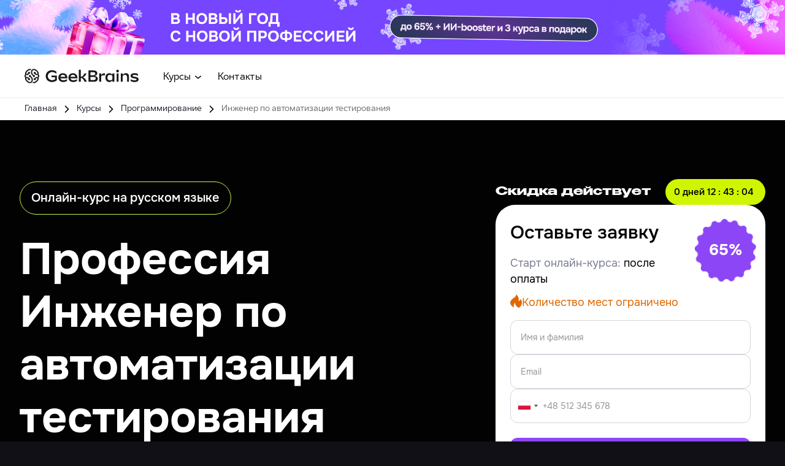

--- FILE ---
content_type: text/html; charset=utf-8
request_url: https://geekbrains.team/faculty/developer/qa-engineer/auto/
body_size: 59815
content:
<!DOCTYPE html><html data-wf-domain="gb-developer-fad2290296eb-dba42cdf884be.webflow.io" data-wf-page="669b9db102e25d0e30f99142" data-wf-site="61516ce3e4d0de622b18734b"><head><script>

    mindbox = window.mindbox || function() { mindbox.queue.push(arguments); };
    mindbox.queue = mindbox.queue || [];
    mindbox('create', {
        endpointId: "lerna-b2c.geekbrainsteam"
    });

</script>
<script src="https://api.mindbox.ru/scripts/v1/tracker.js" async=""></script><script async="" id="recaptchaV3" src=""></script><script>(function(){
window.lerna={
    "appDomain": "geekbrains.team",
    "appName": "geekbrains",
    "appRegion": "team",
    "apiUrl": "https://geekbrains.team/lerna-api/",
    "courseData":  {
        "uuid": "6cfc5ab5-2d2f-42ef-9193-ee5c7b9b3aac",
        "numericId":  1642317412 ,
    },
    "sentry": {
        "dsn": "https://cb9b240dd0fb4c17be251776f419f89e@sentry-lerna.artoxlab.com/65"
    },
    "google_sheet_orders_path": "AKfycbwZ9sk5jck4ZTnu93sqly_mhcTVocJwOZ-6xYUWZGvNfFH_tZRFLyEccaROI_eefhpM",
    "enableExitPopup":  true ,
    "captchaSiteKey": " ",
    "constructor": "webflow",
}
})();
</script><title>Курсы по автоматизации тестирования в Европе, онлайн-обучение QA Automation Engineer</title>
<meta content="Курсы Инженер по автоматизации тестирования в Европе &amp;#128187; Онлайн обучение автоматизированному тестированию QA Automation Engineer в ЕС на сайте GeekBrains &amp;#128077; Помощь в трудоустройстве" name="description"/>
<meta content="Курсы по автоматизации тестирования в Европе, онлайн-обучение QA Automation Engineer" property="og:title"/>
<meta content="Курсы Инженер по автоматизации тестирования в Европе &amp;#128187; Онлайн обучение автоматизированному тестированию QA Automation Engineer в ЕС на сайте GeekBrains &amp;#128077; Помощь в трудоустройстве" property="og:description"/>
<meta content="Курсы по автоматизации тестирования в Европе, онлайн-обучение QA Automation Engineer" property="twitter:title"/>
<meta content="Курсы Инженер по автоматизации тестирования в Европе &amp;#128187; Онлайн обучение автоматизированному тестированию QA Automation Engineer в ЕС на сайте GeekBrains &amp;#128077; Помощь в трудоустройстве" property="twitter:description"/><meta charset="utf-8"/><meta content="width=device-width, initial-scale=1" name="viewport"/><meta content="Webflow" name="generator"/><link href="/landing-assets/69/93/207c60246a60909af470eb604400.css" rel="stylesheet" type="text/css"/><link href="https://fonts.googleapis.com" rel="preconnect"/><link href="https://fonts.gstatic.com" rel="preconnect" crossorigin="anonymous"/><script src="/landing-assets/7c/96/a5f11d9741541d5e3c42ff6380d7.js" type="text/javascript"></script><script type="text/javascript">WebFont.load({  google: {    families: ["IBM Plex Sans:100,100italic,200,200italic,300,300italic,regular,italic,500,500italic,600,600italic,700,700italic:cyrillic,latin"]  }});</script><script type="text/javascript">!function(o,c){var n=c.documentElement,t=" w-mod-";n.className+=t+"js",("ontouchstart"in o||o.DocumentTouch&&c instanceof DocumentTouch)&&(n.className+=t+"touch")}(window,document);</script><link href="/landing-assets/f8/ce/3a55f7dadff965be2c775e112cb4.svg" rel="shortcut icon" type="image/x-icon"/><link href="/landing-assets/6f/a5/e24a33bb0cda7a9c7c005b1f2802.svg" rel="apple-touch-icon"/><script id="general_start"></script>
<script data-lerna-remove="all-users">
  (function () {
    const scriptSources = {
      am: '/landing-assets/bf/c2/99bdf06058d2ce98f371ca41cfa0.js',
      az: '/landing-assets/98/d4/d842694ad5f0222322c5ae0dc866.js',
      by: '/landing-assets/d9/8d/ff0bebfc2594032ea374c31f3cd6.js',
      md: '/landing-assets/cb/d1/c2e9c2f25ef28b9d2cf0d2a6c6d4.js',
      kg: '/landing-assets/01/24/9616865c3cc334c45d045c75ca34.js',
      kz: '/landing-assets/84/5a/df1c673beb945c821b171b6a89ab.js',
      uz: '/landing-assets/14/c2/202cc9c41fb21909e70e6fa2b0ea.js',
      tj: '/landing-assets/08/97/8577db480aeba0dd7072e6acf12f.js',
      team: '/landing-assets/a6/13/dcda5ad37db58003058ab50484d9.js',
    }

    let domain =
      window.froms?.domain || window.location.host.split('.').reverse()[0]

    const script = document.createElement('script')
    script.src = scriptSources[domain]
    script.async = true
    document.head.appendChild(script)
  })();
</script>

<script type="text/javascript" id="advcakeAsync">
(function ( a ) {
var b = a.createElement("script");
b.async = 1;
b.src = "//code.acstat.com/";
a=a.getElementsByTagName("script")[0]; a.parentNode.insertBefore(b,a)
})(document);
</script>


<link rel="stylesheet" href="/landing-assets/ed/4e/9ed5870e0d4bf2532ce3edcaf17d.css"/>

<script>(function(w,d,s,l,i){w[l]=w[l]||[];w[l].push({'gtm.start':
new Date().getTime(),event:'gtm.js'});var f=d.getElementsByTagName(s)[0],
j=d.createElement(s),dl=l!='dataLayer'?'&l='+l:'';j.async=true;j.src=
'https://www.googletagmanager.com/gtm.js?id='+i+dl;f.parentNode.insertBefore(j,f);
})(window,document,'script','dataLayer','GTM-NC8SMN4');</script>


<link rel="stylesheet" href="/landing-assets/64/08/a7c2033ed72b31f850268bfa9a0a.css"/>

<script src="/landing-assets/6c/f3/53c3b8738cded0ecaf2100e7da1e.js"></script>

<style>
  .swiper-button-prev,
  .swiper-button-next {
  	display: none!important;
  }
</style>

<style>
  
  
  .select-field.botform.w-select option {
    color: #111 !important;
  }
  
  .phone-wrap.white .iti__arrow {
    border-top: 4px solid #fff !important;
  }
  
  .form-block-new-2 .iti__selected-dial-code {
    color: #000 !important;
  }
  
  
   @media screen and (min-width: 768px) and (max-width:800px) { .sidebar-wrap {height: 543px;} }
  .iti__selected-flag { background-color: rgb(255 255 255 / 0%) !important; }
  .popups > .popup { display: none;}
  .program__toggle-open {height: auto;}
  .flickity-viewport {overflow: visible;}
  .w-webflow-badge {display: none!important;}
  .iti { display: block!important;}
  .iti__country-list { color: #fff;}
  .iti__arrow {border-color: #fff;}
  .form-new .blacked .iti__arrow { border-top-color: white; }
  .iti__country-list {color:black;}
  .form-block-new-2  .iti__country-list { color: 4px solid #000;}
  .form-block-new-2  .iti__arrow { border-top: #000;}
  .form-block-new-2 .iti__selected-dial-code {color: black;}
  .disabled {display: none;}
  .select-field, select {
    -webkit-appearance: none;
    -moz-appearance: none;
    appearance: none;
    -ms-appearance: none;
    border-radius: 0px !important;
  }
  .form-new-inline .iti__selected-dial-code {color: black;}
  
  #x_promocode:hover .promo_popup{ z-index:11; opacity:2; box-shadow: 0 4px 9px 0 rgba(0,0,0,0.25); transition:0.3s; display: block; }
</style>




<script type="text/javascript" src="/landing-assets/b5/5f/ca3a1f75a5ba5bc40b75a85fc7f7.js?site_id=3913" async="async"></script>





<style>
.iti--allow-dropdown .iti__flag-container:hover .iti__selected-flag,
.iti--separate-dial-code .iti__selected-flag{ background:none; }

.iti.iti--allow-dropdown.iti--separate-dial-code {margin-bottom: 24px !important;}
.iti__selected-flag {padding-left: 12px !important;}
  
  .popup-2.xx {position: absolute; top: 10%}
</style>

<style>
    
  .gb_section .form_order {
    margin-top: 30px;
  }
  
  @media screen and (max-width: 767px){
      .banner-urgant_container {
          -webkit-box-pack: start;
          -webkit-justify-content: flex-start;
          -ms-flex-pack: start;
          justify-content: flex-start;
      }
  }
  
  
.banner-urgant_container {
    display: -webkit-box;
    display: -webkit-flex;
    display: -ms-flexbox;
    display: flex;
    width: 100%;
    -webkit-box-pack: end;
    -webkit-justify-content: flex-end;
    -ms-flex-pack: end;
    justify-content: flex-end;
    position: absolute;
    top: -100px;
    right: 0;
}

  @media screen and (max-width: 840px){
    .banner-urgant_container{
      top: -80px;
      right: 30%;
    }
    
    .gb_section .form_order{
        margin-top: 30px;
    }
  }
  
  @media screen and (max-width: 610px){
    .banner-urgant_container{
      top: -100px;
      right: 16%;
    }
    
    .gb_section .form_order{
        margin-top: 60px;
    }
  }
  
  @media screen and (max-width: 460px){
    .banner-urgant_container{
      top: -100px;
      right: 0;
    }
  }
  
  @media screen and (max-width: 767px){
    .banner-urgant_div {
        max-width: 336px;
        background-image: url(/landing-assets/7a/ad/5ad281d2cb429cd414390e7ac70c.png);
        background-size: contain;
        background-repeat: no-repeat;
    }
  }

  @media screen and (max-width: 991px){
    .banner-urgant_div {
        max-width: 245px;
        background-image: none;
        background-size: auto;
        background-repeat: repeat;
    }
   }
  
.banner-urgant_div {
    position: relative;
    width: 100%;
    max-width: 365px;
    padding: 10px 16px 12px;
    border-radius: 16px;
    background-color: #71e76e;
    background-image: url(/landing-assets/7a/ad/5ad281d2cb429cd414390e7ac70c.png);
    background-position: 100% 100%;
    background-size: contain;
    background-repeat: no-repeat;
    box-shadow: 0 0 25px 3px rgb(0 30 69 / 22%);
}

  @media screen and (max-width: 767px){
    .banner-urgant_img {
        height: 92px;
    }
  }

  @media screen and (max-width: 991px){
    .banner-urgant_img {
        height: 74px;
    }
  }

  .banner-urgant_img {
    position: absolute;
    left: 16px;
    top: auto;
    right: auto;
    bottom: 0%;
    height: 98px;
}

  @media screen and (max-width: 767px){
    .banner-urgant_div-info {
        margin-left: 108px;
    }
  }

  @media screen and (max-width: 991px){
    .banner-urgant_div-info {
        margin-left: 87px;
    }
    
    .gb_section .form_order {
      margin-top: 60px;
    }
  }
    .banner-urgant_div-info {
        max-width: 110px;
        margin-left: 120px;
    }
   

.banner-urgant_div-info-text {
    font-size: 16px;
    line-height: 24px;
}

.banner-urgant_div-info-name {
    line-height: 24px;
    font-weight: 700;
}
  
  .banner_desktop{
  	display: none !important;
  }

</style>

<style>
 
.image-3357 { display: none!important; }
.image-3358 { width: 100%!important; display: inline-block; }
</style>

<style>
   
  .section-popup .iti {display: block;}
  #email-form .iti input {margin-bottom:24px!important;}
  #wf-form-email-form .iti input{padding-left:48px; margin-bottom:8px!important;}
  #wf-form-email-form .iti__selected-flag {padding-bottom: 3px;}
  .gb_section .gb_form .iti { display: block; }
  .iti { min-width: 100%; }
</style>

<style>
.link-block-5 {min-width: 100%}
</style>

<style>

  div[data-banner="header"] {
  	display: none!important;
  }

</style>

<style>
   
  .fs_20-2.fw_700.clr_drk {
    padding-right: 25px;
  }
  
  .fs_20.fw_700.clr_drk {
    padding-right: 25px;
  }
</style>

<style>
   
  .box-details-main li:not(.box-details-main-h):before {
    top: 11px !important;
  }
</style>

<style>
    .logo-2 {
      filter: grayscale(100%);
    }
</style>

<style>
	.popup-title-4 {
    margin-top: 20px;
  }

	@media screen and (max-width: 767px) {
		.popup-title-4 {
      margin-top: 0;
    	margin-bottom: 10px;
    }
    
    .popup-subtitle-4 {
    	margin-bottom: 5px;
    }
  }
</style>

<style>
  .neurocourse-wrapper {
   	display: block; 
  }
</style>

<style>
    .tefal__form-inputs .iti {
  	max-width:171px;
    min-width:auto;
  }
</style>

<style>
  .full-gr {
  	grid-area: 2/1/3/3 !important;
  }

</style>





<style>
.show_info-popup {
	display: flex !important;
}

.hide_info-text {
	display: none !important;
}

.show_block {
	display: block !important;
}

.info, .info-icon_popup {
	cursor: pointer;
}
</style>


<script id="general_end"></script><script id="lerna-course-ids" data-lerna-course-ids="[L9067]"></script>
<link rel="stylesheet" href="/landing-assets/84/d3/73c1752da47a288afc49582dc609.css"/>
<link rel="stylesheet" href="/landing-assets/64/08/a7c2033ed72b31f850268bfa9a0a.css"/>

<style>
.form__discount-icon, .tariff__discount-icon {
  animation: discount 10s linear infinite;
}

@keyframes discount {
  from { transform: rotate(0deg) }
  to { transform: rotate(360deg) }
}
  
.iti, .iti input {
  margin-bottom: 0 !important;
}

.iti.iti--allow-dropdown.iti--separate-dial-code, #email-form .iti input {
	margin-bottom: 0 !important;
}

.flickity-viewport {
	width: 100%;
}

.flickity-page-dots {
  display: flex;
  align-items: center;
  justify-content: center;
  margin-top: 30px;
  position: static;
}

.flickity-page-dots .dot {
  width: 12px;
  height: 12px;
  background: #D8D8D8;
}

.flickity-page-dots .dot.is-selected {
  width: 16px;
  height: 16px;
  background: #8D46F6;
}

.swiper-slide {
  flex-shrink: 1;
  width: auto;
  display: inline-block;
}
</style><link rel="stylesheet" type="text/css" href="/assets/css/geekbrains.css?v=1768807011538102955"/><script src="/assets/js/geekbrains.js?v=1768807011538102955"></script><link rel="canonical" href="https://geekbrains.team/faculty/developer/qa-engineer/auto/"/></head><body class="bg_network" data-lerna-vendor-course-id="L9067"><script type="application/ld+json">
{

    "@context": "https://schema.org",
    "@type": "Product",
    "name": "Инженер по автоматизации тестирования",
    "url": "https://geekbrains.team/faculty/developer/qa-engineer/auto/",
    "image": "https://ms1.geekbrains.team/images/044827831872afba1a18f23eafdd9fa7/thumb/w=240,h=240,q=34/course_logo/16/6f/35/166f35ce1c337d129f2310c83e3992d4.png",
    "description": "Онлайн-курс Инженер по автоматизации тестирования от GeekBrains",
    "aggregateRating": {
        "@type": "AggregateRating",
        "ratingValue": "4.87",
        "ratingCount": "119",
        "bestRating": "5"
    },
    "offers": {
        "@type": "AggregateOffer",
        "lowPrice": "102",
        "priceCurrency":"EUR"
    }

}
</script><script type="application/ld+json">
{

    
    
    

    "@context": "https://schema.org",
    "@type": "BreadcrumbList",
    "itemListElement": [
    
        {
            "@type": "ListItem",
            "position":  1 ,
            "item": {
                 "@id": "https://geekbrains.team/",
                 "name": "Главная"
            }
        },
    
        {
            "@type": "ListItem",
            "position":  2 ,
            "item": {
                 "@id": "https://geekbrains.team/courses/",
                 "name": "Курсы"
            }
        },
    
        {
            "@type": "ListItem",
            "position":  3 ,
            "item": {
                 "@id": "https://geekbrains.team/courses/code/",
                 "name": "Программирование 🔥Скидки до⚡45%"
            }
        },
    
        {
            "@type": "ListItem",
            "position":  4 ,
            "item": {
                 "@id": "https://geekbrains.team/faculty/developer/qa-engineer/auto/",
                 "name": "Инженер по автоматизации тестирования"
            }
        }
    
    ]

}
</script><script type="application/ld+json">
{
  "@context": "https://schema.org",
  "@type": "Organization",
  "name": "Geekbrains.team",
  "description": "Geekbrains.team - образовательная платформа онлайн обучения в . Обучающая платформа по востребованным специальностям в сфере IT.",
  "image": "https://geekbrains.team/static/geekbrains-logo.svg"
}
</script><div class="w-embed"><div id="lerna-header">
    <div class="lerna-banner-wrapper">
        <div class="lerna-banner --dummy-block">
            
    
        <img src="https://ms1.geekbrains.team/images/0984fd4079ad548de528b5fee4a60f19/resize/w=2304,h=288,q=34/banner_image/12/a3/69/12a369f5ba06db1ba94eb6d172b71776.png" loading="lazy" alt="" class="lerna-banner__image lerna-banner__image_mobile">
    

    
        <img src="https://ms1.geekbrains.team/images/797df6b74fd95930a56782bdd0ef319c/resize/w=4320,h=300,q=34/banner_image/9a/31/24/9a3124d37be61425a13de9b0a3c477ec.png" loading="lazy" alt="" class="lerna-banner__image lerna-banner__image_tablet">
    

    
        <img src="https://ms1.geekbrains.team/images/753c78bbbc1bfb8670df3cc3aec3c388/resize/w=1008,h=138,q=34/banner_image/04/91/73/049173f597efb347ec816e9f7d12a3bf.png" loading="lazy" alt="" class="lerna-banner__image lerna-banner__image_small-mobile">
    

    
        <img src="https://ms1.geekbrains.team/images/cd7c869f116363178f4904f3fb8c4756/resize/w=5760,h=300,q=34/banner_image/2f/cf/2c/2fcf2ce1cb290eaa2a6b6f4176fc4d66.png" loading="lazy" alt="" class="lerna-banner__image lerna-banner__image_desktop">
    

        </div>
        <div class="lerna-banner --is-sticky">
            
                
    
        <img src="https://ms1.geekbrains.team/images/0984fd4079ad548de528b5fee4a60f19/resize/w=2304,h=288,q=34/banner_image/12/a3/69/12a369f5ba06db1ba94eb6d172b71776.png" loading="lazy" alt="" class="lerna-banner__image lerna-banner__image_mobile">
    

    
        <img src="https://ms1.geekbrains.team/images/797df6b74fd95930a56782bdd0ef319c/resize/w=4320,h=300,q=34/banner_image/9a/31/24/9a3124d37be61425a13de9b0a3c477ec.png" loading="lazy" alt="" class="lerna-banner__image lerna-banner__image_tablet">
    

    
        <img src="https://ms1.geekbrains.team/images/753c78bbbc1bfb8670df3cc3aec3c388/resize/w=1008,h=138,q=34/banner_image/04/91/73/049173f597efb347ec816e9f7d12a3bf.png" loading="lazy" alt="" class="lerna-banner__image lerna-banner__image_small-mobile">
    

    
        <img src="https://ms1.geekbrains.team/images/cd7c869f116363178f4904f3fb8c4756/resize/w=5760,h=300,q=34/banner_image/2f/cf/2c/2fcf2ce1cb290eaa2a6b6f4176fc4d66.png" loading="lazy" alt="" class="lerna-banner__image lerna-banner__image_desktop">
    

            
        </div>
    </div>
<header class="geekbrains-header">
    <div class="geekbrains-header__wrapper">
        <div class="geekbrains-header__left">
            <a href="/" class="geekbrains-header__logo">
                <img src="/assets/img/geekbrains.svg" alt="logo"/>
            </a>
            <div class="geekbrains-header__menu geekbrains-header-menu">
                <div class="geekbrains-header-menu__dropdown menu-dropdown">
                
                    <div class="menu-dropdown__trigger">
                        Курсы
                        <svg width="16" height="12" viewBox="0 0 16 12" fill="none" xmlns="http://www.w3.org/2000/svg">
                            <path d="M8.00002 6.77843L11.7732 3.67107C12.093 3.40775 12.5656 3.4535 12.829 3.77324C13.0923 4.09298 13.0465 4.56565 12.7268 4.82897L8.4768 8.32897C8.19986 8.55704 7.80018 8.55704 7.52324 8.32897L3.27324 4.82897C2.9535 4.56565 2.90775 4.09298 3.17107 3.77324C3.43439 3.4535 3.90706 3.40775 4.2268 3.67107L8.00002 6.77843Z" fill="black"></path>
                        </svg>
                    </div>
                    <div class="menu-dropdown__list">
                        <a href="/courses/" class="menu-dropdown__list-item">
                            Все направления
                        </a>
                        
                            <a href="/courses/programming/" class="menu-dropdown__list-item">
                                Программирование
                            </a>
                        
                            <a href="/courses/analytics/" class="menu-dropdown__list-item">
                                Аналитика
                            </a>
                        
                            <a href="/courses/design/" class="menu-dropdown__list-item">
                                Дизайн
                            </a>
                        
                            <a href="/courses/gamedev/" class="menu-dropdown__list-item">
                                Игры
                            </a>
                        
                            <a href="/courses/marketing/" class="menu-dropdown__list-item">
                                Маркетинг
                            </a>
                        
                            <a href="/courses/management/" class="menu-dropdown__list-item">
                                Управление
                            </a>
                        
                            <a href="/courses/for-children/" class="menu-dropdown__list-item">
                                Детям
                            </a>
                        
                            <a href="/courses/media/" class="menu-dropdown__list-item">
                                Кино и музыка
                            </a>
                        
                            <a href="/courses/another/" class="menu-dropdown__list-item">
                                Другое
                            </a>
                        
                    </div>
                
                </div>
                
                <a href="/contacts/" class="geekbrains-header-menu__link">
                    Контакты
                </a>
            </div>
        </div>
        <div class="geekbrains-header__right">
            <div class="geekbrains-header__button">
                Помочь с выбором
            </div>
            <div class="geekbrains-header__burger">
                <svg width="24" height="24" viewBox="0 0 24 24" fill="none" xmlns="http://www.w3.org/2000/svg">
                    <path d="M2 12H22" stroke="#201926" stroke-width="2" stroke-linecap="round" stroke-linejoin="round"></path>
                    <path d="M2 18H22" stroke="#201926" stroke-width="2" stroke-linecap="round" stroke-linejoin="round"></path>
                    <path d="M2 6H22" stroke="#201926" stroke-width="2" stroke-linecap="round" stroke-linejoin="round"></path>
                </svg>
            </div>
        </div>
    </div>

    <div class="geekbrains-header__mobile-menu geekbrains-header-mobile-menu">
        <div class="geekbrains-header-mobile-menu__top">
             <a href="/" class="geekbrains-header__logo">
                 <img src="/assets/img/geekbrains.svg" alt="logo"/>
             </a>
             <svg class="geekbrains-header-mobile-menu__close" width="24" height="24" viewBox="0 0 24 24" fill="none" xmlns="http://www.w3.org/2000/svg">
                <path d="M5 5L19 19" stroke="#201926" stroke-width="2" stroke-linecap="round"></path>
                <path d="M19 5L5 19" stroke="#201926" stroke-width="2" stroke-linecap="round"></path>
             </svg>
        </div>
        <div class="geekbrains-header-mobile-menu__bottom">
            <div class="geekbrains-header-mobile__dropdown menu-dropdown menu-dropdown_mobile">
                <div class="menu-dropdown__trigger">
                    Курсы
                    <svg width="16" height="12" viewBox="0 0 16 12" fill="none" xmlns="http://www.w3.org/2000/svg">
                        <path d="M8.00002 6.77843L11.7732 3.67107C12.093 3.40775 12.5656 3.4535 12.829 3.77324C13.0923 4.09298 13.0465 4.56565 12.7268 4.82897L8.4768 8.32897C8.19986 8.55704 7.80018 8.55704 7.52324 8.32897L3.27324 4.82897C2.9535 4.56565 2.90775 4.09298 3.17107 3.77324C3.43439 3.4535 3.90706 3.40775 4.2268 3.67107L8.00002 6.77843Z" fill="black"></path>
                    </svg>
                </div>
                <div class="menu-dropdown__list">
                    <a href="" class="menu-dropdown__list-item">
                        Все направления
                    </a>
                    
                        <a href="/courses/programming/" class="menu-dropdown__list-item">
                            Программирование
                        </a>
                    
                        <a href="/courses/analytics/" class="menu-dropdown__list-item">
                            Аналитика
                        </a>
                    
                        <a href="/courses/design/" class="menu-dropdown__list-item">
                            Дизайн
                        </a>
                    
                        <a href="/courses/gamedev/" class="menu-dropdown__list-item">
                            Игры
                        </a>
                    
                        <a href="/courses/marketing/" class="menu-dropdown__list-item">
                            Маркетинг
                        </a>
                    
                        <a href="/courses/management/" class="menu-dropdown__list-item">
                            Управление
                        </a>
                    
                        <a href="/courses/for-children/" class="menu-dropdown__list-item">
                            Детям
                        </a>
                    
                        <a href="/courses/media/" class="menu-dropdown__list-item">
                            Кино и музыка
                        </a>
                    
                        <a href="/courses/another/" class="menu-dropdown__list-item">
                            Другое
                        </a>
                    
                </div>
            </div>
            
            <a href="/contacts/" class="geekbrains-header-menu__link geekbrains-header-menu__link_mobile">
                Контакты
            </a>
            <div class="geekbrains-header__button geekbrains-header__button_mobile">
                Помочь с выбором
            </div>
        </div>
    </div>
</header><div class="breadcrumbs">
    
    
        <div class="breadcrumbs__wrapper">
            
                

                
                    <a href="/">
                
                Главная
                
                    </a>

                    <svg class="breadcrumbs__arrow" width="16" height="16" viewBox="0 0 16 16" fill="none" xmlns="http://www.w3.org/2000/svg">
                       <path d="M5.50031 13.0001L10.5003 8.00005L5.50031 3.00005" stroke="black" stroke-width="1.5" stroke-linecap="round"></path>
                    </svg>
                
            
                

                
                    <a href="/courses/">
                
                Курсы
                
                    </a>

                    <svg class="breadcrumbs__arrow" width="16" height="16" viewBox="0 0 16 16" fill="none" xmlns="http://www.w3.org/2000/svg">
                       <path d="M5.50031 13.0001L10.5003 8.00005L5.50031 3.00005" stroke="black" stroke-width="1.5" stroke-linecap="round"></path>
                    </svg>
                
            
                

                
                    <a href="/courses/code/">
                
                Программирование
                
                    </a>

                    <svg class="breadcrumbs__arrow" width="16" height="16" viewBox="0 0 16 16" fill="none" xmlns="http://www.w3.org/2000/svg">
                       <path d="M5.50031 13.0001L10.5003 8.00005L5.50031 3.00005" stroke="black" stroke-width="1.5" stroke-linecap="round"></path>
                    </svg>
                
            
                

                
                Инженер по автоматизации тестирования
                
            
        </div>
    
</div>
</div></div><div class="network"><section data-lerna-remove="all-users" class="network__popup"><div class="network__popup-area-close"></div><div class="network__popup-content"><div class="network__popup-timer"><div class="form__timer-block popup-timer"><p class="form__timer-text">Скидка действует</p><div class="form__timer"><span id="js-clock-days" class="timer__days">0</span> <span class="timer__text">дней</span> <span id="js-clock-hours" class="timer__hours">12</span> : <span id="js-clock-minutes" class="timer__minutes">15</span> : <span id="js-clock-seconds" class="timer__seconds">40</span></div></div><img src="/landing-assets/62/ce/d3de9abad629645d55726663eb04.svg" loading="lazy" alt="" class="network__popup-close-icon"/></div><div class="form__wrapper w-form"><form id="wf-form-form-modal-btn" name="wf-form-form-modal-btn" data-name="form-modal-btn" method="get" class="form__content" data-wf-page-id="669b9db102e25d0e30f99142" data-wf-element-id="b77caaed-e05d-062e-cf48-9867748315aa"><div class="form__info"><div class="form__info-box"><p class="form__title">Оставьте заявку</p><p class="popup__text-discount">Забронируйте скидку и подарки!</p></div><div class="form__discount-box"><img loading="lazy" src="/landing-assets/7f/eb/2ff849642c926e66b387dbab861b.svg" alt="" class="form__discount-icon"/><p data-lerna-discount="L9067-value" class="form__discount">65%</p></div></div><div class="form__input-box"><input class="form__input-elem w-input" maxlength="256" name="full_name" data-name="full_name" placeholder="Имя и фамилия" type="text" id="full_name-27" required=""/><input class="form__input-elem w-input" maxlength="256" name="email" data-name="email" placeholder="Email" type="email" id="email-29" required=""/><input class="form__input-elem w-input" maxlength="256" name="phone" data-name="phone" placeholder="+375 29 111-11-11" type="tel" id="phone-31" required=""/></div><label class="w-checkbox form__checkbox mb20"><div class="w-checkbox-input w-checkbox-input--inputType-custom form__checkbox-box"></div><input type="checkbox" name="is_order_from_company" id="is_order_from_company" data-name="is_order_from_company" style="opacity:0;position:absolute;z-index:-1"/><span class="form__checkbox-text w-form-label" for="is_order_from_company">Оплата от юридического лица</span></label><input type="submit" data-wait="Пожалуйста, подождите..." class="form__submit w-button" value="Хочу учиться"/><div class="network__embed w-embed"><input type="hidden" name="product_id" value="L9067"/>
<input type="hidden" name="entrance_path" value="geekbrains.by/faculty/developer/qa-engineer/auto/"/>
<input type="hidden" name="description" value="Belarus"/>
<input type="hidden" name="company" value="from belarus"/></div><div class="form__checkbox-block"><label class="w-checkbox form__checkbox"><div class="w-checkbox-input w-checkbox-input--inputType-custom form__checkbox-box"></div><input type="checkbox" name="x_legal" id="x_legal" data-name="x_legal" required="" style="opacity:0;position:absolute;z-index:-1"/><span class="form__checkbox-text w-form-label" for="x_legal">Даю согласие на обработку персональных данных, в том числе с целью получения информации о новых продуктах, демо доступах, скидках, персонализированных предложениях, акциях и полезных вебинарах <a href="https://geekbrains.by/privacy_policy.pdf" target="_blank" class="form__link">на следующих условиях</a></span></label></div></form><div class="form__block-success w-form-done"><img src="/landing-assets/49/83/fd5f860c480faae85428a493c915.png" loading="lazy" alt="" class="form__success-icon"/><div class="form__success-title">Мы получили вашу заявку!</div><div class="form__success-discount-box"><img src="/landing-assets/c6/93/e39cc2a2635fef76622b558766bb.png" loading="lazy" alt="" class="form__success-discount-icon"/><p class="form__success-discount">Сохранили вашу скидку и забронировали место на курсе</p></div><p class="form__success-connect">Свяжемся с вами как можно скорее, обычно в течение 15 минут</p></div><div class="form__block-error w-form-fail"><div class="form__error-text">Что-то пошло не так при отправке формы.</div></div></div></div></section><section class="network__section section__home"><div class="w-layout-blockcontainer network__container w-container"><div class="network__home"><div id="w-node-b77caaed-e05d-062e-cf48-9867748315d6-30f99142" class="home__welcome-info"><h1 class="network__title"><span class="network__title--online dq__note-nformation">Онлайн-курс на русском языке</span><br/>Профессия Инженер по автоматизации тестирования</h1><div class="network__title-embed w-embed w-script"><script>
  document.addEventListener('DOMContentLoaded', function () {
    const sectionTitle = document.querySelector('.network__title--online');
    const domain = froms.domain;
    if (!sectionTitle) return;
    sectionTitle.innerText = sectionTitle.innerText + ' ';
    if (domain === 'by') {
      sectionTitle.classList.remove('dq__note-nformation');
      sectionTitle.innerText = sectionTitle.innerText.replace(/ на русском языке/, ' ');
    }
  })
</script></div><p ds-content-block="course_description" class="home__subtitle">Изучите Java, JavaScript или Python для автотестов, познакомитесь с принципами тестирования, прокачаетесь как QA-инженер</p><p data-lerna-remove="all-users" class="home__rating"><span class="home__rating--star">☆</span><span class="home__rating--big">4.8</span> Рейтинг на основе <span class="home__rating--white">2 532 отзывов*<br/></span><span class="home__rating--extra">*на основании внутреннего анализа</span></p></div><div id="w-node-b77caaed-e05d-062e-cf48-9867748315ea-30f99142" class="home__benefits"><div id="w-node-b77caaed-e05d-062e-cf48-9867748315eb-30f99142" class="home__item home__item--active"><div class="home__item-width"><div class="home__item-header"><img src="/landing-assets/ff/14/930ba5c37b2ebec6e8bbfdfc7210.svg" loading="lazy" alt="" class="home__item-img"/><p class="home__item-title">Вебинары в мини-группах</p></div><p class="home__item-subtitle">На онлайн-курсе с вами будут работать эксперты в ИТ</p></div></div><div id="w-node-b77caaed-e05d-062e-cf48-9867748315f3-30f99142" class="home__item"><div class="home__item-header"><img src="/landing-assets/4d/e7/8fb998cdfcea220dbc1131fd88ef.svg" loading="lazy" alt="" class="home__item-img"/><p class="home__item-title">Командный проект</p></div><p class="home__item-subtitle">Практический опыт совместной разработки</p></div><div data-lerna-remove="b2b" id="w-node-b77caaed-e05d-062e-cf48-9867748315fa-30f99142" class="home__item"><div class="home__item-header"><img src="/landing-assets/96/18/042b6a048d9f0c1ed71e707ebe05.svg" loading="lazy" alt="" class="home__item-img"/><p class="home__item-title">Вернем деньги</p></div><p class="home__item-subtitle">если не трудоустроишься</p></div></div><section data-lerna-remove="all-users" id="w-node-b77caaed-e05d-062e-cf48-986774831601-30f99142" class="form__section"><div class="form__timer-block"><p class="form__timer-text">Скидка действует</p><div class="form__timer"><span id="js-clock-days" class="timer__days">0</span> <span class="timer__text">дней</span> <span id="js-clock-hours" class="timer__hours">12</span> : <span id="js-clock-minutes" class="timer__minutes">15</span> : <span id="js-clock-seconds" class="timer__seconds">40</span></div></div><div class="form__wrapper w-form"><form id="wf-form-form-header" name="wf-form-form-header" data-name="form-header" method="get" class="form__content" data-wf-page-id="669b9db102e25d0e30f99142" data-wf-element-id="b77caaed-e05d-062e-cf48-986774831615"><div class="form__info"><div class="form__info-box"><p class="form__title">Оставьте заявку</p><p class="form__start">Старт онлайн-курса: <span class="form__start--duration">после оплаты</span></p><div class="form__hot"><img loading="lazy" src="/landing-assets/5e/aa/f11818edeca545ff9c962b934b2e.svg" alt="" class="form__hot-icon"/><p class="form__hot-text">Количество мест ограничено</p></div></div><div class="form__discount-box"><img loading="lazy" src="/landing-assets/7f/eb/2ff849642c926e66b387dbab861b.svg" alt="" class="form__discount-icon"/><p data-lerna-discount="L9067-value" class="form__discount">65%</p></div></div><div class="form__input-box"><input class="form__input-elem w-input" maxlength="256" name="full_name" data-name="full_name" placeholder="Имя и фамилия" type="text" id="full_name-28" required=""/><input class="form__input-elem w-input" maxlength="256" name="email" data-name="email" placeholder="Email" type="email" id="email-30" required=""/><input class="form__input-elem w-input" maxlength="256" name="phone" data-name="phone" placeholder="+375 29 111-11-11" type="tel" id="phone-32" required=""/></div><label class="w-checkbox form__checkbox mb20"><div class="w-checkbox-input w-checkbox-input--inputType-custom form__checkbox-box"></div><input type="checkbox" name="is_order_from_company" id="is_order_from_company" data-name="is_order_from_company" style="opacity:0;position:absolute;z-index:-1"/><span class="form__checkbox-text w-form-label" for="is_order_from_company">Оплата от юридического лица</span></label><input type="submit" data-wait="Пожалуйста, подождите..." class="form__submit w-button" value="Оставить заявку"/><div class="network__embed w-embed"><input type="hidden" name="product_id" value="L9067"/>
<input type="hidden" name="entrance_path" value="geekbrains.by/faculty/developer/qa-engineer/auto/"/>
<input type="hidden" name="description" value="Belarus"/>
<input type="hidden" name="company" value="from belarus"/></div><div class="form__checkbox-block"><label class="w-checkbox form__checkbox"><div class="w-checkbox-input w-checkbox-input--inputType-custom form__checkbox-box"></div><input type="checkbox" name="x_legal" id="x_legal" data-name="x_legal" required="" style="opacity:0;position:absolute;z-index:-1"/><span class="form__checkbox-text w-form-label" for="x_legal">Даю согласие на обработку персональных данных, в том числе с целью получения информации о новых продуктах, демо доступах, скидках, персонализированных предложениях, акциях и полезных вебинарах <a href="https://geekbrains.by/privacy_policy.pdf" target="_blank" class="form__link">на следующих условиях</a></span></label></div></form><div class="form__block-success w-form-done"><img src="/landing-assets/49/83/fd5f860c480faae85428a493c915.png" loading="lazy" alt="" class="form__success-icon"/><div class="form__success-title">Мы получили вашу заявку!</div><div class="form__success-discount-box"><img src="/landing-assets/c6/93/e39cc2a2635fef76622b558766bb.png" loading="lazy" alt="" class="form__success-discount-icon"/><p class="form__success-discount">Сохранили вашу скидку и забронировали место на курсе</p></div><p class="form__success-connect">Свяжемся с вами как можно скорее, обычно в течение 15 минут</p></div><div class="form__block-error w-form-fail"><div class="form__error-text">Что-то пошло не так при отправке формы.</div></div></div></section></div><div class="network__home-bg-imgs"><img src="/landing-assets/16/bb/17f517f46c69dcfffa1741720af9.webp" loading="lazy" sizes="(max-width: 767px) 100vw, (max-width: 991px) 727.984375px, 939.984375px" srcset="https://cdn.prod.website-files.com/61516ce3e4d0de622b18734b/669b9ebeda1ae90bdfcc50e8_main-logo-p-500.webp 500w, https://cdn.prod.website-files.com/61516ce3e4d0de622b18734b/669b9ebeda1ae90bdfcc50e8_main-logo-p-800.webp 800w, https://cdn.prod.website-files.com/61516ce3e4d0de622b18734b/669b9ebeda1ae90bdfcc50e8_main-logo-p-1080.webp 1080w, https://cdn.prod.website-files.com/61516ce3e4d0de622b18734b/669b9ebeda1ae90bdfcc50e8_main-logo.webp 1326w" alt="" class="network__home-bg-img network__home-bg-img-1 bg-devops__img-1"/><img src="/landing-assets/e7/75/7e14402ed09fd45409c8e9c6ba51.webp" loading="lazy" sizes="(max-width: 767px) 100vw, (max-width: 991px) 727.984375px, 825px" srcset="https://cdn.prod.website-files.com/61516ce3e4d0de622b18734b/669b9ebe628276b68d96d650_decor-1-p-500.webp 500w, https://cdn.prod.website-files.com/61516ce3e4d0de622b18734b/669b9ebe628276b68d96d650_decor-1-p-800.webp 800w, https://cdn.prod.website-files.com/61516ce3e4d0de622b18734b/669b9ebe628276b68d96d650_decor-1.webp 825w" alt="" class="network__home-bg-img network__home-bg-img-2"/></div></div></section><section id="popular" data-lerna-remove="b2b" class="network__section network__section--soft-white network__section--hidden"><div class="w-layout-blockcontainer network__container w-container"><div class="network__popular"><h2 id="w-node-b77caaed-e05d-062e-cf48-98677483164a-30f99142" class="network__title">Будете на голову выше среднего junior-тестировщика</h2><div id="w-node-b77caaed-e05d-062e-cf48-98677483164c-30f99142" class="popular__block-salary"><h3 class="popular__salary-title">Ваша зарплата будет расти вместе с опытом</h3><ul role="list" class="popular__list w-list-unstyled"><li class="popular__list-item"><div data-width="75%" class="popular__item-box"><p class="popular__list-title">от 2500 BYN</p><p class="popular__list-subtitle"><span class="network__font-medium">Junior</span>, после онлайн-курса</p></div></li><li class="popular__list-item"><div data-width="85%" class="popular__item-box"><p class="popular__list-title">от 4700 BYN</p><p class="popular__list-subtitle"><span class="network__font-medium">Middle</span>, опыт от 1 до 3 лет</p></div></li><li class="popular__list-item"><div data-width="95%" class="popular__item-box"><p class="popular__list-title">от 6800 BYN</p><p class="popular__list-subtitle"><span class="network__font-medium">Senior</span>, с опытом от 3 до 5 лет</p></div></li></ul><p class="popular__salary-footer">*Данные взяты с сайта HeadHunter</p></div><div id="w-node-b77caaed-e05d-062e-cf48-98677483166a-30f99142" class="popular__block-info"><div class="popular__info-item"><p class="popular__info-title">С навыками автоматизации ваша зарплата будет в 2 раза выше, чем в ручном тестировании</p></div><div class="popular__info-item"><p class="popular__info-title">Сможете работать QA-инженером в крупных компаниях и на больших проектах, которым нужна автоматизация</p></div><button id="btn-popular" data-action-button="scroll-to-form" data-lerna-remove="all-users" class="network__button-main">Хочу в IT</button></div></div></div></section><section id="salary" data-lerna-remove="b2b" class="network__section network__section--soft-white"><div class="w-layout-blockcontainer network__container w-container"><div id="w-node-_8c117cef-ce9e-108a-4f6b-e4c5d92e0c11-d92e0c0f" class="popular__block-salary"><h3 class="popular__salary-title">Ваша зарплата будет расти вместе с опытом</h3><ul role="list" class="popular__list w-list-unstyled"><li class="popular__list-item"><div data-width="75%" class="popular__item-box"><p class="popular__list-title"><strong class="salary__descr-sum">от </strong><span class="text-span-209"><strong class="salary__sum">235 000</strong></span><strong class="salary__currency"> ₸</strong></p><p class="popular__list-subtitle"><span class="network__font-medium">Junior</span>, после онлайн-курса</p></div></li><li class="popular__list-item"><div data-width="85%" class="popular__item-box"><p class="popular__list-title"><strong class="salary__descr-sum">от </strong><span class="text-span-209"><strong class="salary__sum">710 000</strong></span><strong class="salary__currency"> ₸</strong></p><p class="popular__list-subtitle"><span class="network__font-medium">Middle</span>, опыт от 1 до 3 лет</p></div></li><li class="popular__list-item"><div data-width="95%" class="popular__item-box"><p class="popular__list-title"><strong class="salary__descr-sum">от </strong><span class="text-span-209"><strong class="salary__sum">1 600 000</strong></span><strong class="salary__currency"> ₸</strong></p><p class="popular__list-subtitle"><span class="network__font-medium">Senior</span>, с опытом от 3 до 5 лет</p></div></li></ul><p class="popular__salary-footer">*Данные взяты с сайта HeadHunter</p></div></div><div class="w-embed w-script"><script>
  (() => {
    const ids = {
      L9076: '/faculty/design/graphic/',                            
      L9070: '/faculty/developer/programmer/1c-spec/',              
      L9071: '/faculty/developer/programmer/frontend/',             
      L9075: '/faculty/design/environment-designer/landscape-spec/',
      L9077: '/faculty/design/environment-designer/interior-spec/', 
      L9079: '/faculty/design/web-spec/',                           
      L9066: '/faculty/developer/analyst/data-science/',            
      L9067: '/faculty/developer/qa-engineer/auto/',                
      L9069: '/faculty/developer/architecture/devops-spec/',        
      L9128: '/faculty/design/illustrator/',                        
      L9240: '/faculty/developer/qa-engineer/security/',            
      L9350: '/faculty/developer/',                                 
      L9064: '/faculty/developer/programmer/python/',               
      "LSF-IOSDEV": '/faculty/developer/ios-developer/',            
      "LSF-CDEV": '/faculty/developer/csharp-developer/',           
      "LSF-ANDR": '/faculty/developer/android-developer/',          
      "LSB-3895": '/course/developer/nejroseti-dlya-biznesa',       
      "LSF-BIA": '/course/developer/power-bi-spec/',                
    };

    const pagesViews = {
      by: {
        [ids.L9076]: ['2 000', '3 600', '5 400'],
        [ids.L9070]: ['2 500', '3 500', '6 500'],
        [ids.L9071]: ['2 800', '5 200', '13 000'],
        [ids.L9075]: ['2 000', '2 700', '4 500'],
        [ids.L9077]: ['2 000', '2 700', '4 500'],
        [ids.L9079]: ['2 200', '3 500', '5 500'],
        [ids.L9066]: ['3 000', '6 300', '10 500'],
        [ids.L9067]: ['2 000', '5 200', '6 800'],
        [ids.L9069]: ['3 000', '5 300', '10 200'],
        [ids.L9240]: ['2 900', '6 300', '10 500'],
        [ids.L9350]: ['3 000', '5 500', '9 800'],
        [ids.L9064]: ['3 000', '6 600', '10 200'],
        [ids["LSF-IOSDEV"]]: ['3 000', '4 500', '6 700'],
        [ids["LSF-CDEV"]]: ['2 000', '3 000', '4 000'],
        [ids["LSF-ANDR"]]: ['2 000', '3 000', '4 500'],
        [ids["LSB-3895"]]: ['2 000', '3 000', '4 500'],
        [ids["LSF-BIA"]]: ['2 000', '3 000', '4 500'],
      },
      kz: {
        [ids.L9076]: ['350 000', '600 000', '1 000 000'],
        [ids.L9070]: ['450 000', '700 000', '1 500 000'],
        [ids.L9071]: ['500 000', '800 000', '1 500 000'],
        [ids.L9075]: ['400 000', '650 000', '1 000 000'],
        [ids.L9077]: ['400 000', '650 000', '1 000 000'],
        [ids.L9079]: ['400 000', '800 000', '1 000 000'],
        [ids.L9066]: ['500 000', '1 000 000', '2 000 000'],
        [ids.L9067]: ['400 000', '1 000 000', '1 500 000'],
        [ids.L9069]: ['550 000', '800 000', '1 500 000'],
        [ids.L9128]: ['350 000', '450 000', '650 000'],
        [ids.L9240]: ['700 000', '1 500 000', '2 000 000'],
        [ids.L9350]: ['550 000', '800 000', '1 500 000'],
        [ids.L9064]: ['550 000', '800 000', '1 500 000'],
        [ids["LSF-IOSDEV"]]: ['550 000', '800 000', '1 500 000'],
        [ids["LSF-CDEV"]]: ['550 000', '800 000', '1 500 000'],
        [ids["LSF-ANDR"]]: ['550 000', '800 000', '1 500 000'],
        [ids["LSB-3895"]]: ['550 000', '800 000', '1 500 000'],
        [ids["LSF-BIA"]]: ['550 000', '800 000', '1 500 000'],
      },
      uz: {
        [ids.L9076]: ['9 000 000', '11 000 000', '15 000 000'],
        [ids.L9070]: ['13 000 000', '22 000 000', '38 000 000'],
        [ids.L9071]: ['10 000 000', '17 000 000', '26 000 000'],
        [ids.L9075]: ['9 000 000', '13 000 000', '17 000 000'],
        [ids.L9077]: ['9 000 000', '13 000 000', '17 000 000'],
        [ids.L9066]: ['9 000 000', '13 000 000', '27 000 000'],
        [ids.L9067]: ['8 000 000', '14 000 000', '38 000 000'],
        [ids.L9240]: ['8 000 000', '22 000 000', '52 000 000'],
        [ids.L9350]: ['13 000 000', '22 000 000', '38 000 000'],
        [ids.L9064]: ['8 000 000', '15 000 000', '32 000 000'],
        [ids["LSB-3895"]]: ['8 000 000', '15 000 000', '32 000 000'],
      },
      md: {
        [ids.L9076]: ['10 000', '25 000', '40 000'],
        [ids.L9070]: ['10 000', '20 000', '35 000'],
        [ids.L9071]: ['10 000', '25 000', '45 000'],
        [ids.L9077]: ['9 000', '15 000', '25 000'],
        [ids.L9066]: ['16 000', '30 000', '45 000'],
        [ids.L9067]: ['10 000', '20 000', '35 000'],
        [ids.L9069]: ['13 000', '25 000', '45 000'],
        [ids.L9240]: ['16 000', '30 000', '45 000'],
        [ids.L9350]: ['16 000', '30 000', '45 000'],
        [ids.L9064]: ['13 000', '25 000', '45 000'],
        [ids["LSB-3895"]]: ['13 000', '25 000', '45 000'],
      },
      kg: {
        [ids.L9070]: ['50 000', '150 000', '220 000'],
        [ids.L9071]: ['75 000', '105 000', '200 000'],
        [ids.L9066]: ['82 000', '160 000', '270 000'],
        [ids.L9067]: ['60 000', '100 000', '180 000'],
        [ids.L9350]: ['55 000', '150 000', '220 000'],
        [ids.L9064]: ['50 000', '150 000', '220 000'],
        [ids["LSB-3895"]]: ['50 000', '150 000', '220 000'],
      },
      
      
      
      
      
      
      
      
      

    };

    const currency = {
      by: ' BYN',
      kz: ' ₸',
      uz: ' сум',
      md: ' MDL',
      kg: ' сом',
      team: ' EUR',
      am: ' драм',
      az: ' AZN',
    };
    function handlerPopular() {
      const salary = document.getElementById('salary');
      if (!salary) return;
      const popularItems = salary.querySelectorAll('.popular__item-box');
      let path, domain, curData;
      try {
        domain = froms.domain;
        path = /\/preview\//.test(window.location.pathname) ? window.location.pathname.replace(/\/preview/, '') : window.location.pathname;
        curData = pagesViews[domain] && (pagesViews[domain][path] || pagesViews[domain][ids[window.product_id]]);

      } catch (err) {
        salary.style.display = 'none';
      }
      console.table({ domain, path, curData });

      curData ?? (console.log('curData is not defined', salary, curData), salary.style.display = 'none');
      popularItems.forEach((i, d) => {
        const sum = i.querySelector('.salary__sum');
        if (!sum) return;
        sum.innerText = curData[d];
      });
      salary.querySelectorAll('.salary__currency').forEach(i => {
        i.innerText = currency[domain];
      });
      document.querySelectorAll('.js-salary0').forEach(i => i.innerText = curData[0]);
      document.querySelectorAll('.js-salary__currency0').forEach(i => i.innerText = currency[domain]);
      handlerAnimation(salary, popularItems);
    }

    function handlerAnimation(salary, popularItems) {
      window.addEventListener('scroll', handleTransitionForElements);

      function handleTransitionForElements() {
        const containerPosition = salary.getBoundingClientRect();

        if (containerPosition.top < window.innerHeight && containerPosition.bottom > 0) {
          popularItems.forEach((popularItem, index) => {
            const targetWidth = popularItem.getAttribute('data-width');
            popularItem.style.width = targetWidth;
            popularItem.style.opacity = 1;
          });
          window.removeEventListener('scroll', handleTransitionForElements);
        }
      }
    }

    document.addEventListener('DOMContentLoaded', handlerPopular);
  })()
</script></div></section><section class="network__section network__section--white"><div class="w-layout-blockcontainer network__container w-container"><div class="network__resume"><div class="resume__title-block"><h2 class="network__title">Получите все нужные навыки</h2></div><div data-lerna-remove="all-users" class="resume__switch"><input type="radio" id="resume__switch-1" name="resume__switch" checked=""/><label for="resume__switch-1" id="resume__switch-btn" data-lerna-remove="b2b" class="resume__glider-item">Резюме</label><input type="radio" id="resume__switch-2" name="resume__switch"/><label for="resume__switch-2" id="resume__portfolio-btn" class="resume__glider-item">Портфолио</label><span class="resume__glider"></span></div><div class="resume__content"><div resume_bl="" class="resume__block"><div class="resume__block-hide"><div class="resume__item"><div class="resume__wrapper-info"><div class="resume__info-box"><img src="/landing-assets/ba/7c/4d5c761eb456afed8c70f0575a71.png" loading="lazy" alt="" class="resume__photo"/><div class="resume__info"><p class="resume__profession">Junior Инженер по автоматизации тестирования</p><p data-lerna-remove="b2b" class="resume__text">Другие названия вашей профессии:</p><p class="resume__other-proffesions">QA Automation Engineer</p></div></div><div data-lerna-remove="b2b" class="resume__salary-box"><p class="resume__salary-text">зарплата</p><p class="resume__salary">от 2 500 BYN</p></div></div></div><div class="resume__item"><div class="resume__wrapper-tools"><h3 class="resume__title">Инструменты:</h3><div class="resume__tools"><div class="resume__tool"><img src="/landing-assets/e5/17/001f606036d39b436890fa76add6.svg" loading="lazy" alt="" class="resume__tool-img"/><p class="resume__tool-text">Java</p></div><div class="resume__tool"><img src="/landing-assets/90/2d/600198362636fdd4df637dd10ce1.svg" loading="lazy" alt="" class="resume__tool-img"/><p class="resume__tool-text">GitLab</p></div><div class="resume__tool"><img src="/landing-assets/2e/df/41daade9a3ccfcdf6b38119c0b18.svg" loading="lazy" alt="" class="resume__tool-img"/><p class="resume__tool-text">Python</p></div><div class="resume__tool"><img src="/landing-assets/40/84/e14da15a1d151420c01c9aa02b34.svg" loading="lazy" alt="" class="resume__tool-img"/><p class="resume__tool-text">JavaScript</p></div><div class="resume__tool"><img src="/landing-assets/31/a8/998b4ba59001b72001d7ad2e9a90.png" loading="lazy" alt="" class="resume__tool-img"/><p class="resume__tool-text">JUnit</p></div><div class="resume__tool"><img src="/landing-assets/2f/f4/e04536c0adc81cbfd448c00f26c5.png" loading="lazy" alt="" class="resume__tool-img"/><p class="resume__tool-text">Selenium WebDriver</p></div><div class="resume__tool"><img src="/landing-assets/2b/aa/f349b3e4c58bcf509cca4c7aac8c.png" loading="lazy" alt="" class="resume__tool-img"/><p class="resume__tool-text">Chrome DevTools</p></div><div class="resume__tool"><img src="/landing-assets/5a/44/1614f89e6f40444c2aaffac3838f.svg" loading="lazy" alt="" class="resume__tool-img"/><p class="resume__tool-text">PostMan</p></div><div class="resume__tool"><img src="/landing-assets/d5/c9/3ca27092b4349279eee941158ca1.png" loading="lazy" alt="" class="resume__tool-img"/><p class="resume__tool-text">Grafana</p></div><div class="resume__tool"><img src="/landing-assets/3b/cc/cf5c3cfb9c2107760fff8534befb.svg" loading="lazy" alt="" class="resume__tool-img"/><p class="resume__tool-text">SQL</p></div><div class="resume__tool"><img src="/landing-assets/c5/b3/6c6780313d7895db41f9db920483.svg" loading="lazy" alt="" class="resume__tool-img"/><p class="resume__tool-text">Jira</p></div><div class="resume__tool"><img src="/landing-assets/67/bf/6763f4c84237c98915de4a5df493.svg" loading="lazy" alt="" class="resume__tool-img"/><p class="resume__tool-text">Figma</p></div></div></div></div><div class="resume__item"><div class="resume__wrapper-skills"><h3 class="resume__title">Навыки:</h3><div class="resume__skills-block"><ul role="list" class="resume__skills-list"><li class="resume__skills-item">Ручное тестирование веб- и мобильных приложений</li><li class="resume__skills-item">Написание автотестов для приложений</li><li class="resume__skills-item">Составление баг-репортов</li><li class="resume__skills-item">Проектирование тест-кейсов</li><li class="resume__skills-item">Приемочное и регрессионное тестирование</li></ul><ul role="list" class="resume__skills-list"><li class="resume__skills-item">Основы Git, Java/Python/JavaScript, SQL и верстки</li><li class="resume__skills-item">Работа с API</li><li class="resume__skills-item">Понимание метрик тестирования и их применение</li><li class="resume__skills-item">Работа с Jira, постановка задач</li><li class="resume__skills-item">Написание UI-тестов на Java/Python/JavaScript</li></ul></div></div></div><div data-lerna-remove="all-users" class="resume__gradient"></div></div><button id="btn-resume-more" data-lerna-remove="all-users" class="network__btn-more"><p class="network__btn-more-text">Показать больше</p><div class="network__btn-more-icon-box"><img src="/landing-assets/e0/90/dda8c9e1d041242bc7abfdc10fd7.svg" loading="lazy" width="16.5" alt="" class="network__btn-more-icon"/></div></button></div><div class="portfolio__block"><div class="resume__item"><div class="resume__wrapper-portfolio"><h3 class="resume__title">В процессе вы <span data-lerna-remove="b2b">получите </span><span data-lerna-remove="b2b" class="network-purple">опыт реальной работы</span><span data-lerna-remove="b2b"> и </span>разработаете:</h3><div class="resume__slider"><div class="network__arrow-block"><button id="resume__arrow-left" class="network__arrow"><img src="/landing-assets/9d/4c/8e2012970448ae154c7810d79152.svg" loading="lazy" alt="" class="network__arrow-img"/></button><button id="resume__arrow-right" class="network__arrow"><img src="/landing-assets/92/53/0e3e70ffa4134cfebed15bba2a77.svg" loading="lazy" alt="" class="network__arrow-img"/></button></div><div class="resume__slider-wrapper"><div class="resume__slide"><div class="resume__slide-info"><p class="resume__tab-title">Напишите автотесты для реальных задач от преподавателей</p><p class="resume__tab-text">Закрепите навыки создания автотестов на Java, Python или JavaScript, в зависимости от вашего выбора</p></div><img sizes="100vw" srcset="https://cdn.prod.website-files.com/61516ce3e4d0de622b18734b/669b9ec596f305a8a4dda6f4_portfolio-1-p-500.webp 500w, https://cdn.prod.website-files.com/61516ce3e4d0de622b18734b/669b9ec596f305a8a4dda6f4_portfolio-1-p-800.webp 800w, https://cdn.prod.website-files.com/61516ce3e4d0de622b18734b/669b9ec596f305a8a4dda6f4_portfolio-1-p-1080.webp 1080w, https://cdn.prod.website-files.com/61516ce3e4d0de622b18734b/669b9ec596f305a8a4dda6f4_portfolio-1.webp 1440w" alt="" src="/landing-assets/49/6c/6d3e358659ce8efcfee21d9f263f.webp" loading="lazy" class="resume__tab-img"/></div><div class="resume__slide"><div class="resume__slide-info"><p class="resume__tab-title">Настройка непрерывной интеграции</p><p class="resume__tab-text">Автоматизируете процесс проверки кода программы на работу и ошибки</p></div><img sizes="100vw" srcset="https://cdn.prod.website-files.com/61516ce3e4d0de622b18734b/669ba01807e27a3945be325d_portfolio-2-p-500.webp 500w, https://cdn.prod.website-files.com/61516ce3e4d0de622b18734b/669ba01807e27a3945be325d_portfolio-2-p-800.webp 800w, https://cdn.prod.website-files.com/61516ce3e4d0de622b18734b/669ba01807e27a3945be325d_portfolio-2.webp 960w" alt="" src="/landing-assets/31/e1/5cdf37274e2d1c46c5a8acf7721b.webp" loading="lazy" class="resume__tab-img"/></div></div></div></div></div></div></div></div></div></section><section class="network__section network__section--white network__section--hidden"><div class="w-layout-blockcontainer network__container w-container"><div class="network__free-consultation"><div class="network__free-content"><h2 id="w-node-b77caaed-e05d-062e-cf48-98677483172e-30f99142" class="free__title">Бесплатная консультация со специалистом</h2><p id="w-node-b77caaed-e05d-062e-cf48-986774831730-30f99142" class="free__subtitle">Поможем за 10 минут разобраться в программе, дадим советы и сразу ответим на вопросы</p><div id="w-node-b77caaed-e05d-062e-cf48-986774831732-30f99142" class="free__footer-info"><button id="btn-popular" data-action-button="scroll-to-form" data-lerna-remove="all-users" class="network__button-main network__button-main--for-free">Заказать звонок</button><p class="free__text">3 831 человек предпочли звонок <br/>чтению страницы</p></div><img src="/landing-assets/8f/5b/c3c96e543beb6a91c60aea822488.webp" loading="lazy" id="w-node-b77caaed-e05d-062e-cf48-986774831739-30f99142" sizes="100vw" alt="" srcset="https://cdn.prod.website-files.com/61516ce3e4d0de622b18734b/6683f33861c49243bb487213_free_consultation-p-500.webp 500w, https://cdn.prod.website-files.com/61516ce3e4d0de622b18734b/6683f33861c49243bb487213_free_consultation-p-800.webp 800w, https://cdn.prod.website-files.com/61516ce3e4d0de622b18734b/6683f33861c49243bb487213_free_consultation-p-1080.webp 1080w, https://cdn.prod.website-files.com/61516ce3e4d0de622b18734b/6683f33861c49243bb487213_free_consultation.webp 1464w" class="free__img-block"/></div><img src="/landing-assets/49/83/fd5f860c480faae85428a493c915.png" loading="lazy" alt="" class="network__free-img"/></div></div></section><section class="network__section network__section--soft-white"><div class="w-layout-blockcontainer network__container w-container"><div class="network__study"><div class="study__title-block"><h2 class="network__title">Комбинируем формат вебинаров и видеозаписей</h2></div><div class="study__how"><div class="study__item"><div class="study__block-text"><h3 class="study__text-title">Теория в записи с бесконечным доступом</h3><p class="study__text-subtitle">Изучайте материалы в удобное время, всегда можете к ним вернуться, чтобы повторить</p></div><img src="/landing-assets/4b/47/052a1aa738875538ba7cb696b3bf.png" loading="lazy" id="w-node-b77caaed-e05d-062e-cf48-986774831748-30f99142" sizes="100vw" alt="" srcset="https://cdn.prod.website-files.com/61516ce3e4d0de622b18734b/66489df5edf9570fc4402600_slide-1-p-500.png 500w, https://cdn.prod.website-files.com/61516ce3e4d0de622b18734b/66489df5edf9570fc4402600_slide-1-p-800.png 800w, https://cdn.prod.website-files.com/61516ce3e4d0de622b18734b/66489df5edf9570fc4402600_slide-1-p-1080.png 1080w, https://cdn.prod.website-files.com/61516ce3e4d0de622b18734b/66489df5edf9570fc4402600_slide-1.png 1200w" class="study__img"/></div><div class="study__item study__item--reverse"><div class="study__block-text"><h3 class="study__text-title">Вебинары по расписанию</h3><p class="study__text-subtitle">Разберёте сложные задачи с экспертами в прямом эфире, зададите вопросы и сразу получите ответы</p></div><img src="/landing-assets/9e/a7/fff1a9eb266d899716286100065b.png" loading="lazy" id="w-node-b77caaed-e05d-062e-cf48-98677483174f-30f99142" sizes="100vw" alt="" srcset="https://cdn.prod.website-files.com/61516ce3e4d0de622b18734b/66489df58bda65177589fffc_slide-2-p-500.png 500w, https://cdn.prod.website-files.com/61516ce3e4d0de622b18734b/66489df58bda65177589fffc_slide-2-p-800.png 800w, https://cdn.prod.website-files.com/61516ce3e4d0de622b18734b/66489df58bda65177589fffc_slide-2-p-1080.png 1080w, https://cdn.prod.website-files.com/61516ce3e4d0de622b18734b/66489df58bda65177589fffc_slide-2.png 1200w" class="study__img"/></div><div class="study__item"><div class="study__block-text"><h3 class="study__text-title">Практика для тренировки навыков</h3><p class="study__text-subtitle">Чтобы материал лучше осваивался, вы постоянно будете выполнять задания: простые задачки отработаете на тренажёрах, мини-кейсы или целые проекты разработаете в профессиональной среде PyCharm</p></div><img src="/landing-assets/5c/bf/9b2e3ad2a7d56042c32812d62493.png" loading="lazy" id="w-node-b77caaed-e05d-062e-cf48-986774831756-30f99142" sizes="100vw" alt="" srcset="https://cdn.prod.website-files.com/61516ce3e4d0de622b18734b/66489df54ee300201228e82f_slide-3-p-500.png 500w, https://cdn.prod.website-files.com/61516ce3e4d0de622b18734b/66489df54ee300201228e82f_slide-3-p-800.png 800w, https://cdn.prod.website-files.com/61516ce3e4d0de622b18734b/66489df54ee300201228e82f_slide-3-p-1080.png 1080w, https://cdn.prod.website-files.com/61516ce3e4d0de622b18734b/66489df54ee300201228e82f_slide-3.png 1200w" class="study__img"/></div><div class="study__item study__item--reverse"><div class="study__block-text"><h3 class="study__text-title">Персональная обратная связь на ваши задания</h3><p class="study__text-subtitle">Подробная обратная связь от кураторов-экспертов в течение 24 часов с момента отправки работы</p></div><img src="/landing-assets/d3/70/86693815e4e4dd51fafa063bc9c3.png" loading="lazy" id="w-node-b77caaed-e05d-062e-cf48-98677483175d-30f99142" sizes="100vw" alt="" srcset="https://cdn.prod.website-files.com/61516ce3e4d0de622b18734b/66489df55527b858f8ea6637_slide-4-p-500.png 500w, https://cdn.prod.website-files.com/61516ce3e4d0de622b18734b/66489df55527b858f8ea6637_slide-4-p-800.png 800w, https://cdn.prod.website-files.com/61516ce3e4d0de622b18734b/66489df55527b858f8ea6637_slide-4-p-1080.png 1080w, https://cdn.prod.website-files.com/61516ce3e4d0de622b18734b/66489df55527b858f8ea6637_slide-4.png 1200w" class="study__img"/></div></div></div></div></section><section class="network__section overflow-hidden"><div class="w-layout-blockcontainer network__container w-container"><div class="network__teachers"><div class="teachers__title-block"><h2 class="network__title">Спикеры онлайн-курса</h2></div><div class="swiper-container teachers-slider"><div class="network__arrow-block"><button id="teachers__arrow-left" class="network__arrow"><img src="/landing-assets/9d/4c/8e2012970448ae154c7810d79152.svg" loading="lazy" alt="" class="network__arrow-img"/></button><button id="teachers__arrow-right" class="network__arrow"><img src="/landing-assets/92/53/0e3e70ffa4134cfebed15bba2a77.svg" loading="lazy" alt="" class="network__arrow-img"/></button></div><div class="swiper-wrapper teachers-wrapper"><div class="swiper-slide"><div class="teacher__slide"><img src="/landing-assets/a0/57/a19ead41507e80d8da4a3a529736.webp" loading="lazy" sizes="100vw" srcset="https://cdn.prod.website-files.com/61516ce3e4d0de622b18734b/669b9eca20964b1d2b467244_teacher-1-p-500.webp 500w, https://cdn.prod.website-files.com/61516ce3e4d0de622b18734b/669b9eca20964b1d2b467244_teacher-1.webp 840w" alt="" class="teacher__photo"/><p class="teacher__name">Павел Круглей</p><p class="teacher__experience">Frontend&amp;Quality Engineering manager в New10</p></div></div><div class="swiper-slide"><div class="teacher__slide"><img src="/landing-assets/13/9a/239f95d42e3eeff232d93fd2d6bc.webp" loading="lazy" sizes="100vw" srcset="https://cdn.prod.website-files.com/61516ce3e4d0de622b18734b/669b9eca828f2f4dff3fdf91_teacher-2-p-500.webp 500w, https://cdn.prod.website-files.com/61516ce3e4d0de622b18734b/669b9eca828f2f4dff3fdf91_teacher-2-p-800.webp 800w, https://cdn.prod.website-files.com/61516ce3e4d0de622b18734b/669b9eca828f2f4dff3fdf91_teacher-2.webp 840w" alt="" class="teacher__photo"/><p class="teacher__name">Марина Третьякова</p><p class="teacher__experience">Ведущий специалист по тестированию в СКБ “Контур”</p></div></div><div class="swiper-slide"><div class="teacher__slide"><img src="/landing-assets/c5/f9/0ba4154f695352542b253ebf3a2e.webp" loading="lazy" sizes="100vw" srcset="https://cdn.prod.website-files.com/61516ce3e4d0de622b18734b/669b9eca9e20398c9dbccd6f_teacher-3-p-500.webp 500w, https://cdn.prod.website-files.com/61516ce3e4d0de622b18734b/669b9eca9e20398c9dbccd6f_teacher-3.webp 840w" alt="" class="teacher__photo"/><p class="teacher__name">Даниил Пилипенко</p><p class="teacher__experience">Java-программист с опытом работы 18 лет</p></div></div><div class="swiper-slide"><div class="teacher__slide"><img src="/landing-assets/bb/45/fc1544ade15657cbb5c01a7aa40e.webp" loading="lazy" sizes="100vw" srcset="https://cdn.prod.website-files.com/61516ce3e4d0de622b18734b/669b9eca96f305a8a4dda920_teacher-4-p-500.webp 500w, https://cdn.prod.website-files.com/61516ce3e4d0de622b18734b/669b9eca96f305a8a4dda920_teacher-4-p-800.webp 800w, https://cdn.prod.website-files.com/61516ce3e4d0de622b18734b/669b9eca96f305a8a4dda920_teacher-4.webp 840w" alt="" class="teacher__photo"/><p class="teacher__name">Александр Воробей</p><p class="teacher__experience">Team Lead QA Automation в OZON</p></div></div></div></div></div></div></section><section data-lerna-remove="b2b" class="network__section"><div data-lerna-remove="b2b" class="w-layout-blockcontainer network__container w-container"><div class="network__job"><div class="job__title"><h2 class="network__title">Поможем найти работу — или вернём деньги</h2></div><h2 class="job__subtitle">Вас ждет индивидуальная поддержка HR специалиста нашего партнера. Вместе вы составите резюме, подготовите портфолио и разработаете карьерный план, который поможет найти работу быстрее.</h2><div class="job__benefits"><button id="btn-job-item-1" class="job__item"><div class="job__item-header"><div class="job__order">1</div><img src="/landing-assets/9c/09/753eed26d19fd14e873fee7d1158.svg" loading="lazy" alt="" class="job__icon-more"/></div><h3 class="job__item-title"><span class="text-span-188">Поможем найти работу — или вернём деньги</span></h3><p class="job__item-text">Проведём онлайн-встречу, где оценим ваши сильные стороны, навыки и профессиональный опыт. Поможем оформить профиль на сайтах с вакансиями и разработать привлекательное резюме, которое точно впечатлит работодателей.</p></button><button id="btn-job-item-2" class="job__item item-2"><div class="job__item-header"><div class="job__order">2</div><img src="/landing-assets/9c/09/753eed26d19fd14e873fee7d1158.svg" loading="lazy" alt="" class="job__icon-more"/></div><h3 class="job__item-title"><span class="text-span-189">Индивидуальный карьерный план</span></h3><p class="job__item-text">Проведём онлайн-консультацию, определим ваши цели и расскажем, как их добиться. Сформируем индивидуальный путь вашего развития в профессии. Вы узнаете, где искать вакансии и какие навыки развивать, чтобы продвинуться в карьере.</p></button><button id="btn-job-item-3" class="job__item item-3"><div class="job__item-header"><div class="job__order">3</div><img src="/landing-assets/9c/09/753eed26d19fd14e873fee7d1158.svg" loading="lazy" alt="" class="job__icon-more"/></div><h3 class="job__item-title"><span class="text-span-190">Партнерские <br/>вакансии</span></h3><p class="job__item-text">У вас будет доступ к закрытому чату с вакансиями наших партнёров. Вы сможете выбрать подходящие предложения, а консультант поможет написать сопроводительное письмо и подготовит вас к собеседованию.</p></button><button id="btn-job-item-4" class="job__item item-4"><div class="job__item-header"><div class="job__order">4</div><img src="/landing-assets/9c/09/753eed26d19fd14e873fee7d1158.svg" loading="lazy" alt="" class="job__icon-more"/></div><h3 class="job__item-title">Карьерные консультации</h3><p class="job__item-text">Консультанты ответят на ваши вопросы о карьере, подготовят к собеседованиям и соберут обратную связь от работодателей. Вы узнаете, как вести себя на интервью и избежать ошибок при поиске работы. Сможете участвовать в карьерных вебинарах.</p></button></div><div data-lerna-remove="all-users" class="job__partners"><div class="job__info"><h2 class="job__info-title"><span class="network-purple">3 485 589</span> человек по всему миру уже поменяли жизнь с помощью GeekBrains</h2><p class="job__info-subtitle">Все еще сомневаетесь?</p><div class="job__info-get-consultation"><button id="btn-consultation" class="network__button-main">Получить консультацию</button></div></div><div class="job__imgs"><p class="job__already">Наши партнеры</p><div class="job__grid"><img src="/landing-assets/20/09/c89e614e2bc645e2bce01d12710e.svg" loading="lazy" alt="" class="job__img"/><img src="/landing-assets/cd/7f/21b337f9b69cbd18efeb24f8c683.svg" loading="lazy" alt="" class="job__img"/><img src="/landing-assets/13/8f/8e1ef7548be6077e901f64bcf9d1.svg" loading="lazy" alt="" class="job__img"/><img src="/landing-assets/78/5c/7429c4a738fa4af35d9196db51d8.svg" loading="lazy" alt="" class="job__img"/><img src="/landing-assets/15/c2/9a5b5388b9beeaaf54e2eeef6579.svg" loading="lazy" alt="" class="job__img"/><img src="/landing-assets/4e/03/f7a8f96c820e7a81ce9006752714.svg" loading="lazy" alt="" class="job__img"/><img src="/landing-assets/3f/c6/f9db9abdfb76ad05c274d42234a1.svg" loading="lazy" alt="" class="job__img"/><img src="/landing-assets/eb/30/28dbbdd0bdbe8b67fbbfa52bb55e.svg" loading="lazy" alt="" class="job__img"/><img src="/landing-assets/da/d4/0e1f4edfbce58c28ab2996524b2b.svg" loading="lazy" alt="" class="job__img"/></div></div></div></div></div></section><div id="consult" data-form-parent="" class="section_top-form"><div data-lerna-form="help-order"></div></div><section class="network__section network__section--soft-white"><div class="w-layout-blockcontainer network__container w-container"><div class="network__program"><div class="program__width"><div class="program__title"><h2 class="network__title">Программа онлайн-курса</h2></div><div class="program__offers"><div class="offer__item"><img src="/landing-assets/f0/cf/6cf855f500c3bf1b8b100df676af.svg" loading="lazy" alt="" class="offer__icon"/><p class="offer__text">Длительность 9 мес.</p></div><div class="offer__item"><img src="/landing-assets/47/ed/fc5996c9a04ab2bb0e4ce3d17823.svg" loading="lazy" alt="" class="offer__icon"/><p class="offer__text">2 проекта</p></div><div class="offer__item"><img src="/landing-assets/97/64/72c0f52cfce16ddf549f095eee66.svg" loading="lazy" alt="" class="offer__icon"/><p class="offer__text">110 часов теории</p></div><div class="offer__item"><img src="/landing-assets/00/4d/a9406d3783a49cc55392eda02dff.svg" loading="lazy" alt="" class="offer__icon"/><p class="offer__text">400 часов практики</p></div></div><div class="program__flex"><div class="program__show-less"><div class="program__selector">Основные курсы</div><div class="network__accordion"><div class="accordion__item"><div class="accordion__header"><div class="accordion__item-info"><p class="accordion__item-title">JavaScript (на выбор)</p></div><div class="accordion__icon-box"><img src="/landing-assets/da/98/d0d01a551eecfa33f9cb9ff20610.svg" loading="lazy" alt="" class="accordion__icon"/><img src="/landing-assets/da/98/d0d01a551eecfa33f9cb9ff20610.svg" loading="lazy" alt="" class="accordion__icon accordion__icon--plus"/></div></div><ul role="list" class="accordion__body"><li class="accordion__body-item">Переменные и работа с числами</li><li class="accordion__body-item">Строки, boolean и условные операторы</li><li class="accordion__body-item">Массивы и циклы</li><li class="accordion__body-item">Функции</li><li class="accordion__body-item">Объекты</li><li class="accordion__body-item">Введение в DOM</li><li class="accordion__body-item">Константы, области видимости и замыкания</li><li class="accordion__body-item">Преобразование типов и нестрогие сравнения</li><li class="accordion__body-item">Общение с сервером, async/await</li></ul></div><div class="accordion__item"><div class="accordion__header"><div class="accordion__item-info"><p class="accordion__item-title">Java (на выбор)</p></div><div class="accordion__icon-box"><img src="/landing-assets/da/98/d0d01a551eecfa33f9cb9ff20610.svg" loading="lazy" alt="" class="accordion__icon"/><img src="/landing-assets/da/98/d0d01a551eecfa33f9cb9ff20610.svg" loading="lazy" alt="" class="accordion__icon accordion__icon--plus"/></div></div><ul role="list" class="accordion__body"><li class="accordion__body-item">Синтаксис языка</li><li class="accordion__body-item">Объекты и классы</li><li class="accordion__body-item">Примитивы</li><li class="accordion__body-item">Числа и даты</li><li class="accordion__body-item">Строки</li><li class="accordion__body-item">Массивы и списки</li><li class="accordion__body-item">Коллекции Set, Map</li><li class="accordion__body-item">Comparator Iterator Collections</li><li class="accordion__body-item">Наследование</li><li class="accordion__body-item">Абстрактные классы и интерфейсы</li><li class="accordion__body-item">Особенности ООП в Java</li><li class="accordion__body-item">Исключения, отладка, тестирование и логирование</li><li class="accordion__body-item">Работа с файлами и сетью</li><li class="accordion__body-item">Работа с MySQL в Java</li><li class="accordion__body-item">Многопоточность</li><li class="accordion__body-item">Производительность и оптимизация</li><li class="accordion__body-item">Протокол HTTP</li><li class="accordion__body-item">Разработка веб-приложений</li><li class="accordion__body-item">Нереляционные (NoSQL) базы данных</li><li class="accordion__body-item">Разработка веб-приложений</li></ul></div></div></div><div class="program__show-all"><div class="network__accordion"><div class="accordion__item"><div class="accordion__header"><div class="accordion__item-info"><p class="accordion__item-title">Python (на выбор)</p></div><div class="accordion__icon-box"><img src="/landing-assets/da/98/d0d01a551eecfa33f9cb9ff20610.svg" loading="lazy" alt="" class="accordion__icon"/><img src="/landing-assets/da/98/d0d01a551eecfa33f9cb9ff20610.svg" loading="lazy" alt="" class="accordion__icon accordion__icon--plus"/></div></div><ul role="list" class="accordion__body"><li class="accordion__body-item">Основы Python</li><li class="accordion__body-item">Операторы, выражения</li><li class="accordion__body-item">Условный оператор if, ветвления</li><li class="accordion__body-item">Цикл while</li><li class="accordion__body-item">For: циклы со счетчиком, работа со строками</li><li class="accordion__body-item">Вложенные циклы</li><li class="accordion__body-item">Числа с плавающей точкой (int/float)</li><li class="accordion__body-item">Функции</li></ul></div><div class="accordion__item"><div class="accordion__header"><div class="accordion__item-info"><p class="accordion__item-title">Основы автотестов</p></div><div class="accordion__icon-box"><img src="/landing-assets/da/98/d0d01a551eecfa33f9cb9ff20610.svg" loading="lazy" alt="" class="accordion__icon"/><img src="/landing-assets/da/98/d0d01a551eecfa33f9cb9ff20610.svg" loading="lazy" alt="" class="accordion__icon accordion__icon--plus"/></div></div><ul role="list" class="accordion__body"><li class="accordion__body-item">Введение в автоматизированное тестирование</li><li class="accordion__body-item">Знакомство с автоматизацией на JS: mocha и Selenium Webdriver</li><li class="accordion__body-item">Поиск элементов в Selenium Webdriver</li><li class="accordion__body-item">Поиск элементов: CSS</li><li class="accordion__body-item">Поиск элементов с помощью CSS: продолжение</li><li class="accordion__body-item">Сложные CSS-локаторы и ожидания элементов</li><li class="accordion__body-item">XPath-локаторы</li><li class="accordion__body-item">Мастер-класс по написанию автотестов</li><li class="accordion__body-item">Вебинар*</li><li class="accordion__body-item">Финальная работа</li></ul></div><div class="accordion__item"><div class="accordion__header"><div class="accordion__item-info"><p class="accordion__item-title">Автоматизация на JavaScript</p></div><div class="accordion__icon-box"><img src="/landing-assets/da/98/d0d01a551eecfa33f9cb9ff20610.svg" loading="lazy" alt="" class="accordion__icon"/><img src="/landing-assets/da/98/d0d01a551eecfa33f9cb9ff20610.svg" loading="lazy" alt="" class="accordion__icon accordion__icon--plus"/></div></div><ul role="list" class="accordion__body"><li class="accordion__body-item">Принципы CI/CD</li><li class="accordion__body-item">WebdriverIO: введение и углубленная настройка</li><li class="accordion__body-item">WebdriverIO: элементы, кастомизация, работа с браузером, CDP-протокол</li><li class="accordion__body-item">Cypress</li><li class="accordion__body-item">Сравнение инструментов</li><li class="accordion__body-item">Шаблоны и процессы автоматизации тестирования</li><li class="accordion__body-item">API-тесты</li></ul></div><div class="accordion__item"><div class="accordion__header"><div class="accordion__item-info"><p class="accordion__item-title">Автоматизация на Java</p></div><div class="accordion__icon-box"><img src="/landing-assets/da/98/d0d01a551eecfa33f9cb9ff20610.svg" loading="lazy" alt="" class="accordion__icon"/><img src="/landing-assets/da/98/d0d01a551eecfa33f9cb9ff20610.svg" loading="lazy" alt="" class="accordion__icon accordion__icon--plus"/></div></div><ul role="list" class="accordion__body"><li class="accordion__body-item">Инфраструктура браузерных тестов</li><li class="accordion__body-item">Сложные UI-тесты</li><li class="accordion__body-item">Кастомные действия над элементами</li><li class="accordion__body-item">Взаимодействие с окнами, вкладками и фреймами</li><li class="accordion__body-item">Загрузка и скачивание файлов</li><li class="accordion__body-item">Принципы CI/CD</li></ul></div><div class="accordion__item"><div class="accordion__header"><div class="accordion__item-info"><p class="accordion__item-title">Автоматизация на Python</p></div><div class="accordion__icon-box"><img src="/landing-assets/da/98/d0d01a551eecfa33f9cb9ff20610.svg" loading="lazy" alt="" class="accordion__icon"/><img src="/landing-assets/da/98/d0d01a551eecfa33f9cb9ff20610.svg" loading="lazy" alt="" class="accordion__icon accordion__icon--plus"/></div></div><ul role="list" class="accordion__body"><li class="accordion__body-item">Структурные паттерны для написания стабильных тестов</li><li class="accordion__body-item">Проектирование UI-автотестов</li><li class="accordion__body-item">Разработка e2e-сценариев</li><li class="accordion__body-item">Комбинирование API+UI для ускорения автотестов</li><li class="accordion__body-item">Pytest test runner: параметризация, фикстуры, хуки, плагины</li><li class="accordion__body-item">Артефакты после прогона автотестов: отчеты и логи</li><li class="accordion__body-item">Playwright: автоматизация UI</li></ul></div></div><div class="program__selector">Дополнительные курсы</div><div class="network__accordion"><div class="accordion__item"><div class="accordion__header"><div class="accordion__item-info"><p class="accordion__item-title">Основы веб-верстки</p></div><div class="accordion__icon-box"><img src="/landing-assets/da/98/d0d01a551eecfa33f9cb9ff20610.svg" loading="lazy" alt="" class="accordion__icon"/><img src="/landing-assets/da/98/d0d01a551eecfa33f9cb9ff20610.svg" loading="lazy" alt="" class="accordion__icon accordion__icon--plus"/></div></div><ul role="list" class="accordion__body"><li class="accordion__body-item">HTML/CSS</li><li class="accordion__body-item">Подготовка к верстке</li><li class="accordion__body-item">Layout: HTML-разметка, флексбоксы, стилизация</li><li class="accordion__body-item">Формы</li><li class="accordion__body-item">Адаптивность: десктоп и мобильные устройства</li><li class="accordion__body-item">Доступность</li><li class="accordion__body-item">Кросс-браузерность</li><li class="accordion__body-item">Сетки</li><li class="accordion__body-item">Анимация</li><li class="accordion__body-item">Работа с хостингом</li></ul></div><div class="accordion__item"><div class="accordion__header"><div class="accordion__item-info"><p class="accordion__item-title">SQL</p></div><div class="accordion__icon-box"><img src="/landing-assets/da/98/d0d01a551eecfa33f9cb9ff20610.svg" loading="lazy" alt="" class="accordion__icon"/><img src="/landing-assets/da/98/d0d01a551eecfa33f9cb9ff20610.svg" loading="lazy" alt="" class="accordion__icon accordion__icon--plus"/></div></div><ul role="list" class="accordion__body"><li class="accordion__body-item">Основы SQL</li><li class="accordion__body-item">Введение в реляционные базы данных</li><li class="accordion__body-item">Основные запросы по работе с данными</li><li class="accordion__body-item">Функции и выражения в SQL-запросах</li><li class="accordion__body-item">Проектирование и оптимизация реляционных баз данных</li></ul></div></div></div></div><button id="btn-program-more" class="network__btn-program"><p class="network__btn-more-text">Развернуть программу</p><div class="network__btn-more-icon-box"><img src="/landing-assets/9c/09/753eed26d19fd14e873fee7d1158.svg" loading="lazy" width="16.5" alt="" class="network__btn-more-icon"/></div></button></div><div class="program__sticky-wrap-content"><img src="/landing-assets/4e/99/bc1ad37b1e87c71c099af68a1c3d.png" loading="lazy" alt="" class="program__sticky-img"/></div></div><div class="network__certificate"><div class="certificate__block"><div class="certificate__box"><h3 class="certificate__title">Сертификат от Lerna</h3><p class="certificate__subtitle">По завершении вы получите сертификат о прохождении онлайн-курса</p></div></div><div class="certificate__full-program"><h3 class="certificate__title">Получить полную программу</h3><p class="certificate__text">Детальная программа и консультация по онлайн-курсу</p><button id="btn-certificate" class="network__button-main">Получить консультацию</button></div><div class="w-embed w-script"><script>
  document.addEventListener("DOMContentLoaded", () => {
    const certificates = {
      am: '/landing-assets/54/d3/062f1e625730ad08f38c965568c0.png',
      by: '/landing-assets/6d/e6/5d12ef8704ae3f6394c902c5e812.png',
       
      uz: '/landing-assets/ef/0c/4a2331294a0f7d8d7ad8e00e24da.webp',
      az: '/landing-assets/e5/21/0f678aa0e2859b1ae803d0ed0797.png',
      kg: '/landing-assets/4d/d6/b735e3262a1b648ca7ef4bc565f0.png',
      md: '/landing-assets/09/c4/33dd87ba111a613e29cc3b5823b6.png',
      kz: '/landing-assets/f3/c6/25cedd34ad0eab4bbbfd21e66d3d.png',
    }

    const certificate = document.querySelector('.certificate__block')
    if(window.froms.domain === 'tj'){
      certificate.style.display = 'none'
    }
    const imgUrl = certificates[window.location.host.split('.').reverse()[0]]

    if (!certificate || !imgUrl) return
    certificate.style.backgroundImage = `url(${imgUrl}`
  })

</script>
<style>
  @media screen and (max-width: 991px) {
    .certificate__block {
      background-image: none !important;
    }
  }
</style></div></div></div></section><section data-lerna-remove="all-users" class="network__section"><div class="w-layout-blockcontainer network__container w-container"><div class="network__payment"><div class="payment__title"><h2 class="network__title">Выгодные условия оплаты</h2></div><div class="payment__content"><div class="payment__extra-box"><div class="payment__extra"><p class="payment__extra-title">Первый платеж через <span class="network-green">3 месяца</span></p><p class="payment__extra-text">Учитесь 3 месяца полностью бесплатно</p></div><div class="payment__extra"><p class="payment__extra-title">Обучение можно оплатить сразу или воспользоваться <span class="network-green">беспроцентной рассрочкой</span></p><p class="payment__extra-text">Без первого взноса</p></div><div class="payment__extra"><p class="payment__extra-title">Можно <span class="network-green">вернуть до 13%</span> от цены курса</p><p class="payment__extra-text">Воспользуйтесь налоговым вычетом</p></div></div><div class="payment__info-flex"><div class="payment__info"><div class="payment__info-header"><p class="payment__info-title">Стоимость онлайн-курса</p><div class="payment__description"><div class="payment__day-box"><p class="payment__amount-small">Всего</p><p class="payment__amount-day"><span class="network__amount-day">5</span> BYN/день</p></div><div class="payment__month-box"><p class="payment__amount-small"><span data-lerna-price="L9067-base-installment-course-price" class="network__amount-basic">291 EUR/мес</span></p><p class="payment__amount"><span data-lerna-price="L9067-installment-course-price" class="network__amount">102 EUR/мес</span></p><div class="full-price_info"><p class="payment__installment">В рассрочку на <span data-lerna-installment-duration="L9067-value" class="tariff__installment--count">12 мес.</span> <span class="gb-hidden">от банка-партнёра</span></p><img id="w-node-b53da71e-a792-af1f-8047-0f11d264c002-30f99142" loading="lazy" alt="" src="/landing-assets/55/c0/c0ae0931a554f7cbc51e74b8ae73.png" class="info gb-hidden"/></div></div></div></div><div class="payment__bonus"><p id="w-node-b77caaed-e05d-062e-cf48-986774831998-30f99142" class="payment__bonus-title">Оставьте заявку <span class="network-purple">прямо сейчас</span> и получите:</p><div class="payment__bonus-item"><img src="/landing-assets/9e/8b/f842a53f6edc4283ef89ac0a8988.svg" loading="lazy" alt="" class="payment__bonus-icon"/><p class="payment__bonus-text">Год изучения английского языка от партнера</p></div><div class="payment__bonus-item"><img src="/landing-assets/86/4e/2a06cfb153ecdb8aaaf287ed6650.svg" loading="lazy" alt="" class="payment__bonus-icon"/><p class="payment__bonus-text">Онлайн-курс по нейросетям</p></div><div class="payment__bonus-item"><img src="/landing-assets/82/0d/ce9197bf98402b2f0fd23929b91f.svg" loading="lazy" alt="" class="payment__bonus-icon"/><p class="payment__bonus-text">4 дополнительных онлайн-курса на выбор</p></div><div class="payment__bonus-item"><img src="/landing-assets/82/0d/ce9197bf98402b2f0fd23929b91f.svg" loading="lazy" alt="" class="payment__bonus-icon"/><p class="payment__bonus-text">Поможем найти работу — или вернём деньги</p></div></div></div><div class="payment__form"><section class="form__section"><div class="form__timer-block"><p class="form__timer-text">Скидка действует</p><div class="form__timer"><span id="js-clock-days" class="timer__days">0</span> <span class="timer__text">дней</span> <span id="js-clock-hours" class="timer__hours">12</span> : <span id="js-clock-minutes" class="timer__minutes">15</span> : <span id="js-clock-seconds" class="timer__seconds">40</span></div></div><div class="form__wrapper w-form"><form id="wf-form-form-middle" name="wf-form-form-middle" data-name="form-middle" method="get" class="form__content" data-wf-page-id="669b9db102e25d0e30f99142" data-wf-element-id="b77caaed-e05d-062e-cf48-9867748319be"><div class="form__info"><div class="form__info-box"><p class="form__title">Оставьте заявку</p><p class="form__start">Старт онлайн-курса: <span class="form__start--duration">после оплаты</span></p><div class="form__hot"><img loading="lazy" src="/landing-assets/5e/aa/f11818edeca545ff9c962b934b2e.svg" alt="" class="form__hot-icon"/><p class="form__hot-text">Количество мест ограничено</p></div></div><div class="form__discount-box"><img loading="lazy" src="/landing-assets/7f/eb/2ff849642c926e66b387dbab861b.svg" alt="" class="form__discount-icon"/><p data-lerna-discount="L9067-value" class="form__discount">65%</p></div></div><div class="form__input-box"><input class="form__input-elem w-input" maxlength="256" name="full_name" data-name="full_name" placeholder="Имя и фамилия" type="text" id="full_name-29" required=""/><input class="form__input-elem w-input" maxlength="256" name="email" data-name="email" placeholder="Email" type="email" id="email-31" required=""/><input class="form__input-elem w-input" maxlength="256" name="phone" data-name="phone" placeholder="+375 29 111-11-11" type="tel" id="phone-33" required=""/></div><label class="w-checkbox form__checkbox mb20"><div class="w-checkbox-input w-checkbox-input--inputType-custom form__checkbox-box"></div><input type="checkbox" name="is_order_from_company" id="is_order_from_company" data-name="is_order_from_company" style="opacity:0;position:absolute;z-index:-1"/><span class="form__checkbox-text w-form-label" for="is_order_from_company">Оплата от юридического лица</span></label><input type="submit" data-wait="Пожалуйста, подождите..." class="form__submit w-button" value="Оставить заявку"/><div class="network__embed w-embed"><input type="hidden" name="product_id" value="L9067"/>
<input type="hidden" name="entrance_path" value="geekbrains.by/faculty/developer/qa-engineer/auto/"/>
<input type="hidden" name="description" value="Belarus"/>
<input type="hidden" name="company" value="from belarus"/></div><div class="form__checkbox-block"><label class="w-checkbox form__checkbox"><div class="w-checkbox-input w-checkbox-input--inputType-custom form__checkbox-box"></div><input type="checkbox" name="x_legal" id="x_legal" data-name="x_legal" required="" style="opacity:0;position:absolute;z-index:-1"/><span class="form__checkbox-text w-form-label" for="x_legal">Даю согласие на обработку персональных данных, в том числе с целью получения информации о новых продуктах, демо доступах, скидках, персонализированных предложениях, акциях и полезных вебинарах <a href="https://geekbrains.by/privacy_policy.pdf" target="_blank" class="form__link">на следующих условиях</a></span></label></div></form><div class="form__block-success w-form-done"><img src="/landing-assets/49/83/fd5f860c480faae85428a493c915.png" loading="lazy" alt="" class="form__success-icon"/><div class="form__success-title">Мы получили вашу заявку!</div><div class="form__success-discount-box"><img src="/landing-assets/c6/93/e39cc2a2635fef76622b558766bb.png" loading="lazy" alt="" class="form__success-discount-icon"/><p class="form__success-discount">Сохранили вашу скидку и забронировали место на курсе</p></div><p class="form__success-connect">Свяжемся с вами как можно скорее, обычно в течение 15 минут</p></div><div class="form__block-error w-form-fail"><div class="form__error-text">Что-то пошло не так при отправке формы.</div></div></div></section></div></div></div></div></div></section><section class="network__section network__section--soft-white"><div class="w-layout-blockcontainer network__container w-container"><div class="network__reviews"><div class="reviews__title"><h2 class="network__title">Отзывы о GeekBrains</h2></div><div class="swiper-container network-slider"><div class="network__arrow-block"><button id="review__arrow-left" class="network__arrow"><img src="/landing-assets/9d/4c/8e2012970448ae154c7810d79152.svg" loading="lazy" alt="" class="network__arrow-img"/></button><button id="review__arrow-right" class="network__arrow"><img src="/landing-assets/92/53/0e3e70ffa4134cfebed15bba2a77.svg" loading="lazy" alt="" class="network__arrow-img"/></button></div><div class="swiper-wrapper network-wrapper"><div class="reviews__slide-box"><div class="slide__wrapper slide__wrapper--flex"><div class="slide__rating-box"><p class="slide__rating"><span class="slide__rating--big">4,4</span> из 5</p><p class="slide__rating-subtitle">Средняя оценка экспертов</p></div><div class="slide__rating-box"><p class="slide__rating"><span class="slide__rating--big">4,4</span> из 5</p><p class="slide__rating-subtitle">Средняя оценка программы</p></div></div><div class="slide__wrapper"><div class="slide__rating-box"><p class="slide__rating"><span class="slide__rating--big">96%</span></p><p class="slide__rating-subtitle">Пользователей довольны онлайн-курсом</p><p class="slide__rating-text">На основе 1 595 477 оценок онлайн-курсов от GeekBrains</p></div></div></div><div class="reviews__slide-box"><div class="slide__wrapper slide__wrapper--flex"><div class="slide__rating-box"><p class="slide__rating"><span class="slide__rating--big">5900+</span></p><p class="slide__rating-subtitle">Оценок на независимых площадках</p><div class="slide__mini-slider"><div class="mini-slider__gradient"></div><div class="mini-slider__arrow"><button id="mini-slider__arrow-left" class="mini-slider__btn-arrow"><img src="/landing-assets/85/a8/a14021764a223814329d1aca0a5e.svg" loading="lazy" alt="" class="mini-slider__arrow-icon"/></button><button id="mini-slider__arrow-right" class="mini-slider__btn-arrow"><img src="/landing-assets/ec/a3/d807d337e9d78b96e7ddd8c93558.svg" loading="lazy" alt="" class="mini-slider__arrow-icon"/></button></div><div class="mini-slider__content"><div class="mini-slider__slide"><p class="mini-slider__title">5.0</p><img src="/landing-assets/1e/88/829f24bd588e1c17e6fd531a1aa3.png" loading="lazy" alt="" class="mini-slider__img"/></div><div class="mini-slider__slide"><p class="mini-slider__title">4.4</p><img src="/landing-assets/7a/25/f2c5daef065e194da28a144c6e8e.png" loading="lazy" alt="" class="mini-slider__img"/></div></div></div></div></div><div class="slide__wrapper slide__wrapper--flex"><div class="slide__user-info"><img src="/landing-assets/31/c1/335fd85d8b04ead04cf14be06f6e.png" loading="lazy" alt="" class="slide__avatar"/><p class="slide__user-name">Артур</p></div><p class="slide__user-review">На протяжении последнего года обучаюсь в данной онлайн школе. Очень удобная платформа с грамотной подачей материала, само обучение состоит из нескольких независимых блоков, много нужного материала и информативный контент. Так же лекции и семинары проходят в удобное время и всегда нужный материал можно пересмотреть в записи</p><div class="slide__user-rating-box"><img src="/landing-assets/76/a2/71ad3bafb476ec614d1c0b0ca0ed.svg" loading="lazy" alt="" class="slide__star-icon"/><p class="slide__user-rating"><span class="slide__user-rating--grade">5</span>/5</p></div></div></div><div class="reviews__slide-box"><div class="slide__wrapper slide__wrapper--flex"><div class="slide__user-info"><img src="/landing-assets/31/c1/335fd85d8b04ead04cf14be06f6e.png" loading="lazy" alt="" class="slide__avatar"/><p class="slide__user-name">Павел</p></div><p class="slide__user-review">Учёбой в GeekBrains доволен, получил много новых знаний. Закончил курс по специальности Тестировщик ПО. Пришёл к обучению с нуля, теперь понимаю код C#, получил базовые знания по HTML, CSS. Там не всё страшно. Очень классные преподаватели. Прям спецы своего дела. Были занятия онлайн, домашнее задание, все как положено. Не жалею, что выбрал GB, советую! Дали понимание специфики работы в IT. Есть желание продолжать погружение в IT мир.</p><div class="slide__user-rating-box"><img src="/landing-assets/76/a2/71ad3bafb476ec614d1c0b0ca0ed.svg" loading="lazy" alt="" class="slide__star-icon"/><p class="slide__user-rating"><span class="slide__user-rating--grade">5</span>/5</p></div></div></div><div class="reviews__slide-box"><div class="slide__wrapper slide__wrapper--flex"><div class="slide__user-info"><img src="/landing-assets/31/c1/335fd85d8b04ead04cf14be06f6e.png" loading="lazy" alt="" class="slide__avatar"/><p class="slide__user-name">Екатерина</p></div><p class="slide__user-review">Всегда увлекалась IT, но была проблема с выбором программы на Geekbrains. У платформы просто золотые менеджеры, которые быстро отвечают и помогают определиться с выбором программы. Рассказывают все подробно, приятны в общении, даже если по сто раз задаёшь одни и те же вопросы) Само обучение было комфортным, удалось создать своё коммьюнити с другими студентами) Вообщем, теперь планирую ещё купить какую‑нибудь программу, чтобы более серьёзно углубиться в эту тему.</p><div class="slide__user-rating-box"><img src="/landing-assets/76/a2/71ad3bafb476ec614d1c0b0ca0ed.svg" loading="lazy" alt="" class="slide__star-icon"/><p class="slide__user-rating"><span class="slide__user-rating--grade">5</span>/5</p></div></div></div></div></div></div></div></section><section class="network__section network__section--white"><div class="w-layout-blockcontainer network__container w-container"><div class="network__faq"><div class="faq__title"><h2 class="network__title">Ответы на часто задаваемые вопросы</h2></div><div class="faq__block-flex"><div class="faq__block"><div class="accordion__item item-faq"><div class="accordion__header"><div class="accordion__item-info"><p class="accordion__item-title">Нужны ли начальные знания для прохождения онлайн-курса по автоматизированному тестированию ПО?</p></div><div class="accordion__icon-box"><img src="/landing-assets/da/98/d0d01a551eecfa33f9cb9ff20610.svg" loading="lazy" alt="" class="accordion__icon"/><img src="/landing-assets/da/98/d0d01a551eecfa33f9cb9ff20610.svg" loading="lazy" alt="" class="accordion__icon accordion__icon--plus"/></div></div><p class="accordion__body">Онлайн-курсы от Geekbrains адаптированы как для новичков в сфере IT, так и для действующих специалистов:<br/>1. Если вы ничего не знаете об IT, то пройдёте через профориентацию, на основе своих навыков и интересов, подберёте направление, в котором станете сильным профессионалом.<br/>2. Действующие специалисты в IT смогут укрепить фундаментальные знания и получить много новых полезных навыков.<br/></p></div><div class="accordion__item item-faq"><div class="accordion__header"><div class="accordion__item-info"><p class="accordion__item-title">Сейчас много курсов и программ обучения. В чем уникальность онлайн-курса по тестированию ПО от Geekbrains?</p></div><div class="accordion__icon-box"><img src="/landing-assets/da/98/d0d01a551eecfa33f9cb9ff20610.svg" loading="lazy" alt="" class="accordion__icon"/><img src="/landing-assets/da/98/d0d01a551eecfa33f9cb9ff20610.svg" loading="lazy" alt="" class="accordion__icon accordion__icon--plus"/></div></div><p class="accordion__body">Мы создали целую IT-экосистему для вас. В начале прохождения онлайн-курса за вами будет закреплён ментор — ваш друг и помощник, которому всегда можно задать вопрос по прохождению онлайн-курса, работе на платформе, рассказать о проблемах или просто поболтать.<br/>Вас добавят в группу, которая будет сформирована по вашим навыкам и интересам. Там вы в режиме 24/7 сможете задать насущные вопросы и получить ответ в короткие сроки.<br/>Накопившиеся вопросы по материалу вы будете детально разбирать на практических занятиях со спикером. Менторы — сильные профессионалы в своих областях. Они всегда помогут разобраться в сложных темах и объяснят недочёты в практических работах и проектах.<br/></p></div><div class="accordion__item item-faq"><div class="accordion__header"><div class="accordion__item-info"><p class="accordion__item-title">Что делать, если я не могу заниматься онлайн или пропускаю занятие?</p></div><div class="accordion__icon-box"><img src="/landing-assets/da/98/d0d01a551eecfa33f9cb9ff20610.svg" loading="lazy" alt="" class="accordion__icon"/><img src="/landing-assets/da/98/d0d01a551eecfa33f9cb9ff20610.svg" loading="lazy" alt="" class="accordion__icon accordion__icon--plus"/></div></div><p class="accordion__body">В среднем пользователи онлайн-курса на QA Engineer посвящают около 10 часов в неделю теории, изучению дополнительных материалов и подготовке практических работ. Мы используем несколько форматов, позволяющих оптимально распределять нагрузку, вы сможете выбрать любой и подстроить график прохождения онлайн-курса под свою загруженность.</p></div></div><div class="faq__block"><div data-lerna-remove="b2b" class="accordion__item item-faq"><div class="accordion__header"><div class="accordion__item-info"><p class="accordion__item-title">Мне окажут помощь с трудоустройством?</p></div><div class="accordion__icon-box"><img src="/landing-assets/da/98/d0d01a551eecfa33f9cb9ff20610.svg" loading="lazy" alt="" class="accordion__icon"/><img src="/landing-assets/da/98/d0d01a551eecfa33f9cb9ff20610.svg" loading="lazy" alt="" class="accordion__icon accordion__icon--plus"/></div></div><p class="accordion__body">Во время прохождения онлайн-курса по автоматизированному тестированию вы получите углубленные знания, выберите направление, изучите технологии и инструменты и уже через 9 месяцев сможете попробовать найти работу, получить повышение или продвигать собственные проекты. Полученные навыки можно применять для решения корпоративных задач, развития команды, задач собственного бизнеса или личного бренда. По итогу вы сможете не только работать, но и контролировать процесс исполнения задач сотрудников.</p></div><div class="accordion__item item-faq"><div class="accordion__header"><div class="accordion__item-info"><p class="accordion__item-title">Какая техника нужна для прохождения онлайн-курса по тестированию ПО?</p></div><div class="accordion__icon-box"><img src="/landing-assets/da/98/d0d01a551eecfa33f9cb9ff20610.svg" loading="lazy" alt="" class="accordion__icon"/><img src="/landing-assets/da/98/d0d01a551eecfa33f9cb9ff20610.svg" loading="lazy" alt="" class="accordion__icon accordion__icon--plus"/></div></div><p class="accordion__body">Для прохождения онлайн-курса от GeekBrains нужно:<br/>1. ПК, ноутбук или планшет с минимальным набором характеристик для просмотра видео и выполнения практических заданий.<br/>2. Доступ к интернету для просмотра видео и звонков.<br/>3. Электронная почта для регистрации на платформе.<br/>4. 10-16 часов в неделю на просмотр материалов и выполнение практических заданий.<br/>Все что будет нужно на первом этапе - зарегистрироваться на платформе и пройти ознакомительный модуль.<br/>Прямо сейчас вы можете просто оставить заявку на нашем сайте. Вам перезвонит менеджер и поможет понять как в самые короткие сроки начать прохождение онлайн-курса и получить первые результаты.<br/></p></div><div class="accordion__item item-faq"><div class="accordion__header"><div class="accordion__item-info"><p class="accordion__item-title">Что делать, если я пропустил занятие или хочу приостановить прохождение онлайн-курса?</p></div><div class="accordion__icon-box"><img src="/landing-assets/da/98/d0d01a551eecfa33f9cb9ff20610.svg" loading="lazy" alt="" class="accordion__icon"/><img src="/landing-assets/da/98/d0d01a551eecfa33f9cb9ff20610.svg" loading="lazy" alt="" class="accordion__icon accordion__icon--plus"/></div></div><p class="accordion__body">Если вы не смогли присутствовать на вебинаре, то сможете посмотреть запись занятия. Видеозаписи всегда доступны в соответствующем разделе. Также к вебинарам доступны презентации и методические материалы, с помощью которых можно лучше подготовиться к занятиям и получить дополнительные знания.<br/>Если вы пропустили много занятий, то можете поучаствовать в вебинарах другой группы и выполнить задания вместе с ней. Кроме этого, вы можете приостановить прохождение онлайн-курса в любой удобный момент, а когда решите продолжить мы добавим вас в группу, которая находится на том же моменте при прохождении онлайн-курса на тестировщика, на котором вы остановились.</p></div></div></div></div></div></section><section data-lerna-remove="all-users" class="network__section"><div class="w-layout-blockcontainer network__container w-container"><div class="network__consultation"><div class="consultation__title"><h2 class="network__title">Оставьте заявку на консультацию</h2></div><div class="consultation__form w-form"><form id="wf-form-form-footer" name="wf-form-form-footer" data-name="form-footer" method="get" class="consultation__form-content" data-wf-page-id="669b9db102e25d0e30f99142" data-wf-element-id="b77caaed-e05d-062e-cf48-986774831ac4"><div class="consultation__form-info"><div class="consultation__discount-box"><p class="consultation__discount-title">Скидка действует</p><div class="form__timer"><span id="js-clock-days" class="timer__days">0</span> <span class="timer__text">дней</span> <span id="js-clock-hours" class="timer__hours">12</span> : <span id="js-clock-minutes" class="timer__minutes">15</span> : <span id="js-clock-seconds" class="timer__seconds">40</span></div></div><ul role="list" class="consultation__list"><li class="consultation__item">9 месяцев, онлайн формат </li><li class="consultation__item">Трудоустройство. Поможем найти работу — или вернём деньги</li><li class="consultation__item">Сертификат от Lerna</li><li class="consultation__item">Год английского языка от партнера и 4 онлайн-курса бонусом</li></ul></div><div class="consultation__form-flex"><div class="consultation__input-box"><input class="form__input-elem w-input" maxlength="256" name="full_name" data-name="full_name" placeholder="Имя и фамилия" type="text" id="full_name-30" required=""/><input class="form__input-elem w-input" maxlength="256" name="email" data-name="email" placeholder="Email" type="email" id="email-32" required=""/><input class="form__input-elem w-input" maxlength="256" name="phone" data-name="phone" placeholder="+375 29 111-11-11" type="tel" id="phone-34" required=""/></div><div class="consultation__form-submit"><div class="consultation__form-checkbox"><label class="w-checkbox form__checkbox"><div class="w-checkbox-input w-checkbox-input--inputType-custom form__checkbox-box"></div><input type="checkbox" name="is_order_from_company" id="is_order_from_company" data-name="is_order_from_company" style="opacity:0;position:absolute;z-index:-1"/><span class="form__checkbox-text w-form-label" for="is_order_from_company">Оплата от юридического лица</span></label><label class="w-checkbox form__checkbox"><div class="w-checkbox-input w-checkbox-input--inputType-custom form__checkbox-box"></div><input type="checkbox" name="x_legal" id="x_legal" data-name="x_legal" required="" style="opacity:0;position:absolute;z-index:-1"/><span class="form__checkbox-text w-form-label" for="x_legal">Даю согласие на обработку персональных данных, в том числе с целью получения информации о новых продуктах, демо доступах, скидках, персонализированных предложениях, акциях и полезных вебинарах <a href="https://geekbrains.by/privacy_policy.pdf" target="_blank" class="form__link">на следующих условиях</a></span></label></div><input type="submit" data-wait="Пожалуйста, подождите..." class="form__submit w-button" value="Оставить заявку"/><div class="network__embed w-embed"><input type="hidden" name="product_id" value="L9067"/>
<input type="hidden" name="entrance_path" value="geekbrains.by/faculty/developer/qa-engineer/auto/"/>
<input type="hidden" name="description" value="Belarus"/>
<input type="hidden" name="company" value="from belarus"/></div></div></div></form><div class="form__block-success w-form-done"><img src="/landing-assets/49/83/fd5f860c480faae85428a493c915.png" loading="lazy" alt="" class="form__success-icon"/><div class="form__success-title">Мы получили вашу заявку!</div><div class="form__success-discount-box"><img src="/landing-assets/c6/93/e39cc2a2635fef76622b558766bb.png" loading="lazy" alt="" class="form__success-discount-icon"/><p class="form__success-discount">Сохранили вашу скидку и забронировали место на курсе</p></div><p class="form__success-connect">Свяжемся с вами как можно скорее, обычно в течение 15 минут</p></div><div class="form__block-error w-form-fail"><div>Oops! Something went wrong while submitting the form.</div><div class="form__error-text">Что-то пошло не так при отправке формы.</div></div></div></div></div></section><div id="main-form" data-form-parent="" class="section_top-form"><div data-lerna-form="order"></div></div><div class="network__scripts"><div class="network__embed-home w-embed w-script"><style>
.home__item {
	opacity: 0;
  transform: translateX(-40px);
}
</style>

<script>
document.addEventListener('DOMContentLoaded', () => {
  if (window.innerWidth > 991) {
    const sectionHome = document.querySelector('.section__home');
    
    if (!sectionHome) {
      console.log('Element with class .section__home not found');
      return;
    }

    const images = [
      document.querySelector('.network__home-bg-img-1'),
      document.querySelector('.network__home-bg-img-2'),
    ];

    const initialPositions = [
      { right: 32, bottom: 28 },
      { right: 1, bottom: 2 },
    ];

    const finishPositions = [
      { right: 29, bottom: 33 },
      { right: 4, bottom: 0 },
    ];

    const calculatePosition = (initial, finish, ratio) => {
      return initial + (finish - initial) * ratio;
    };

    const handleMouseMove = (event) => {
      const { offsetWidth: width, offsetHeight: height } = sectionHome;
      const { clientX: mouseX, clientY: mouseY } = event;

      const ratioX = mouseX / width;
      const ratioY = mouseY / height;

      images.forEach((image, index) => {
        const posRight = calculatePosition(initialPositions[index].right, finishPositions[index].right, ratioX);
        const posBottom = calculatePosition(initialPositions[index].bottom, finishPositions[index].bottom, ratioY);

        image.style.right = `${Math.round(posRight)}%`;
        image.style.bottom = `${Math.round(posBottom)}%`;
      });
    };

    sectionHome.addEventListener('mousemove', handleMouseMove);
  }
  
  
  const nameSection = document.querySelector('.network__home');
  if(!nameSection) return;

	const setAnimationForSectionElements = () => {
    const homeItem = nameSection.querySelectorAll('.home__item');

    homeItem.forEach((item, index) => {
      item.style.opacity = 1;
      item.style.transform = 'translateX(0px)';
      item.style.transition = 'opacity 0.9s ease, transform 0.9s ease';
      item.style.transitionDelay = `${0.2 * index}s`;
    })
  };

  window.addEventListener('load', setAnimationForSectionElements);
});
</script></div><div class="network__embed-popular w-embed w-script"><style>
	.network__popular .network__title {
  	opacity: 0;
    transform: translateX(-80px);
  }

	.popular__item-box {
  	width: 0;
    opacity: 0;
  }
  
  .popular__item-box:nth-child(1) {
    --target-width: 50%;
  }
    
  .popular__item-box:nth-child(2) {
    --target-width: 70%;
  }
    
  .popular__item-box:nth-child(3) {
    --target-width: 85%;
  }
</style>

<script>
document.addEventListener("DOMContentLoaded", () => {
  const popularList = document.querySelector('.popular__list');
  const popularItems = popularList.querySelectorAll('.popular__item-box');
  const popularSection = document.querySelector('.network__popular');
  
  if(!popularSection) return;

  window.addEventListener('scroll', handleTransitionForElements);
  
  function handleTransitionForElements(){
  	const containerPosition = popularList.getBoundingClientRect();
    
    if (containerPosition.top < window.innerHeight && containerPosition.bottom > 0) {
      popularItems.forEach((popularItem, index) => {
        const targetWidth = popularItem.getAttribute('data-width');
        popularItem.style.width = targetWidth;
        popularItem.style.opacity = 1;
      });
    }
  }
   
  function setAnimationForTitle() {
  	handleTransitionForTitle(popularSection);
  }
  
  window.addEventListener('scroll', setAnimationForTitle);
});
</script></div><div class="network__embed-resume w-embed w-script"><style>
 
input[type='radio'] {
	display: none;
}

input[type='radio']:checked + label {
	color: #fff;
}

input[id='resume__switch-1']:checked ~ .resume__glider {
	transform: translateX(0);
}

input[id='resume__switch-2']:checked ~ .resume__glider {
	transform: translateX(100%);
}


.resume__block-hide {
	height: 500px;
}

.resume__block-more {
	height: auto;
}

.resume__gradient {
	visibility: visible;
}

.gradient__hide {
	visibility: hidden;
}

.network__resume .network__title {
	opacity: 0;
  transform: translateX(-80px);
}
</style>

<script>
  document.addEventListener("DOMContentLoaded", () => {
  	const resumeBlock = document.querySelector('.resume__block'); 
    const portfolioBlock = document.querySelector('.portfolio__block'); 
  	const blockMore = resumeBlock.querySelector('.resume__block-hide');
    const gradient = blockMore.querySelector('.resume__gradient');
  	const btnMore = document.querySelector('.network__btn-more');
    const btnToggleResume = document.querySelector('#resume__switch-btn');
    const btnTogglePortfolio = document.querySelector('#resume__portfolio-btn');
    
    btnToggleResume.addEventListener('click', () => {
    	resumeBlock.style.display = 'flex';
      portfolioBlock.style.display = 'none';
    })
    
    btnTogglePortfolio.addEventListener('click', () => {
    	resumeBlock.style.display = 'none';
      portfolioBlock.style.display = 'block';
      initializeSlider('.resume__slider-wrapper', '#resume__arrow-left', '#resume__arrow-right');
    })
  
  	btnMore.addEventListener('click', () => {
    	if(blockMore.classList.contains('resume__block-more')) {
      	btnMore.querySelector('.network__btn-more-text').textContent = 'Показать больше';
      	btnMore.querySelector('.network__btn-more-icon').style.transform = 'rotate(0deg)';
        blockMore.classList.remove('resume__block-more');
        gradient.classList.remove('gradient__hide');
      } else {
      	btnMore.querySelector('.network__btn-more-text').textContent = 'Скрыть';
      	btnMore.querySelector('.network__btn-more-icon').style.transform = 'rotate(180deg)';
        blockMore.classList.add('resume__block-more');
        gradient.classList.add('gradient__hide');
      }
    })
    
    const resumeSection = document.querySelector('.network__resume');
    
    if(!resumeSection) return;
    
    function setAnimationForTitle() {
  		handleTransitionForTitle(resumeSection);
    }
    
    window.addEventListener('scroll', setAnimationForTitle);
    
  })
</script></div><div class="network__embed-study w-embed w-script"><style>
.network__study .network__title {
  opacity: 0;
  transform: translateX(-80px);
}

.study__img {
	opacity: 0;
}

.study__text-title {
	opacity: 0;
	transform: translateX(-80px);
}

.study__text-subtitle {
	opacity: 0;
	transform: translateY(50px);
  transition-delay: 0.2s;
}
</style>

<script>
document.addEventListener("DOMContentLoaded", () => {
  const studySection = document.querySelector('.network__study');
  
  if(!studySection) return;
  
  const studyItems = studySection.querySelectorAll('.study__item');

	const handleScroll = () => {
    studyItems.forEach((studyItem) => {
      const containerPosition = studyItem.getBoundingClientRect();

      if (containerPosition.top < window.innerHeight * 0.7 && containerPosition.bottom > 0) {
        const img = studyItem.querySelector('.study__img');
        const titleItem = studyItem.querySelector('.study__text-title');
        const subtitle = studyItem.querySelector('.study__text-subtitle');

        img.style.opacity = 1;
        img.style.transition = 'opacity 1s ease';

        titleItem.style.opacity = 1;
        titleItem.style.transform = 'translateX(0px)';
        titleItem.style.transition = 'opacity 1.2s ease, transform 0.8s ease';

        subtitle.style.opacity = 1;
        subtitle.style.transform = 'translateY(0px)';
        subtitle.style.transition = 'opacity 1s ease, transform 1s ease';
        subtitle.style.transitionDelay = '0.3s';
      }
    });
  };

  window.addEventListener('scroll', handleScroll);
  
  function setAnimationForTitle() {
    handleTransitionForTitle(studySection);
  }
  
  window.addEventListener('scroll', setAnimationForTitle);
});
</script></div><div class="network__embed-teachers w-embed w-script"><style>
.network__teachers .network__title {
  opacity: 0;
  transform: translateX(-80px);
}
</style>

<script>
document.addEventListener("DOMContentLoaded", () => {
  const teachersSection = document.querySelector('.network__teachers');
  
  if(!teachersSection) return;
  
  function setAnimationForTitle() {
    handleTransitionForTitle(teachersSection);
  }
  
  window.addEventListener('scroll', setAnimationForTitle);
});
</script></div><div class="network__embed-job w-embed w-script"><style>
.network__job .network__title {
  opacity: 0;
  transform: translateX(-80px);
}

.job__icon-more {
	transition: transform 0.3s ease-in-out;
}

.job__item-text {
	max-height: 0;
  opacity: 0;
  transition: max-height 0.3s ease, opacity 0.3s ease;
}
</style>

<script>
document.addEventListener("DOMContentLoaded", () => {
	const jobBenefits = document.querySelectorAll('.job__item');
  
  jobBenefits.forEach(benefit => {
  	benefit.addEventListener("click", () => {
    	const text = benefit.querySelector('.job__item-text');
      const arrow = benefit.querySelector('.job__icon-more');
        
      const handleOpenBenefit = (text) => {
        arrow.style.transform  = 'rotate(180deg)';
        text.style.maxHeight = '100%';
        text.style.opacity = '1';
      }

      const handleCloseBenefit = (text) => {
      	arrow.style.transform  = 'rotate(0deg)';
        text.style.maxHeight = '0';
        text.style.opacity = '0';
      }
      
      if (text.style.opacity === '1') {
      	handleCloseBenefit(text);
        return;
      }
    	
    	handleOpenBenefit(text);
    })
  })
  
  const jobSection = document.querySelector('.network__job');
  
  if(!jobSection) return;
  
  function setAnimationForTitle() {
    handleTransitionForTitle(jobSection);
  }
  
  window.addEventListener('scroll', setAnimationForTitle);
});
</script></div><div class="network__embed-program w-embed w-script"><style>
.network__program .network__title {
  opacity: 0;
  transform: translateX(-80px);
}

.accordion__body {
	height: 0;
  display: none;
}

.accordion__body--open {
	height: auto;
  display: block;
}

.program__show-all {
	display: none;
}

.program__show-all--open {
	display: flex;
}
</style>

<script>
  document.addEventListener("DOMContentLoaded", () => {
  	const accordionItems = document.querySelectorAll('.accordion__item');
    const moreItems = document.querySelector('.program__show-all');
    const btnMore = document.querySelector('.network__btn-program');
    
    btnMore.addEventListener('click', () => {
    	const textBtn = btnMore.querySelector('.network__btn-more-text');
      const iconBtn = btnMore.querySelector('.network__btn-more-icon');
    
    	if(moreItems.classList.contains('program__show-all--open')) {
      	moreItems.classList.remove('program__show-all--open');
        textBtn.textContent = 'Развернуть программу';
        iconBtn.style.transform = 'rotate(0deg)';
      } else {
        moreItems.classList.add('program__show-all--open');
        textBtn.textContent = 'Свернуть программу';
        iconBtn.style.transform = 'rotate(180deg)';
      }
    })
    
    accordionItems.forEach(item => {
    	const closeIcon = item.querySelector('.accordion__icon--plus');
      const bodyItem = item.querySelector('.accordion__body');
      
      item.addEventListener('click', () => {
        if(bodyItem.classList.contains('accordion__body--open')) {
          closeIcon.style.transform = 'rotate(90deg)';
          bodyItem.classList.remove('accordion__body--open');
        } else {
          closeIcon.style.transform = 'rotate(0deg)';
          bodyItem.classList.add('accordion__body--open');
        }
      })
    })
    
    const programSection = document.querySelector('.network__program');
    
    if(!programSection) return;
    
    function setAnimationForTitle() {
    	handleTransitionForTitle(programSection);
  	}
  
  	window.addEventListener('scroll', setAnimationForTitle);
  })
</script></div><div class="network__embed-payment w-embed w-script"><style>
.network__payment .network__title {
  opacity: 0;
  transform: translateX(-80px);
}
</style>

<script>
  document.addEventListener("DOMContentLoaded", () => {
    const paymentSection = document.querySelector('.network__payment');
    
    if(!paymentSection) return;
    
    function setAnimationForTitle() {
    	handleTransitionForTitle(paymentSection);
  	}
  
  	window.addEventListener('scroll', setAnimationForTitle);
  })
</script></div><div class="network__embed-reviews w-embed w-script"><style>
.network__reviews .network__title {
  opacity: 0;
  transform: translateX(-80px);
}
</style>

<script>
  document.addEventListener("DOMContentLoaded", () => {
    const reviewsSection = document.querySelector('.network__reviews');
    
    if(!reviewsSection) return;
    
    function setAnimationForTitle() {
    	handleTransitionForTitle(reviewsSection);
  	}
  
  	window.addEventListener('scroll', setAnimationForTitle);
  })
</script></div><div class="network__embed-faq w-embed w-script"><style>
.network__faq .network__title {
  opacity: 0;
  transform: translateX(-80px);
}
</style>

<script>
  document.addEventListener("DOMContentLoaded", () => {
    const faqSection = document.querySelector('.network__faq');
    
    if(!faqSection) return;
    
    function setAnimationForTitle() {
    	handleTransitionForTitle(faqSection);
  	}
  
  	window.addEventListener('scroll', setAnimationForTitle);
  })
</script></div><div class="network__embed-consultation w-embed w-script"><style>
.network__consultation .network__title {
  opacity: 0;
  transform: translateX(-80px);
}
</style>

<script>
  document.addEventListener("DOMContentLoaded", () => {
    const consultationSection = document.querySelector('.network__consultation');
    
    if(!consultationSection) return;
    
    function setAnimationForTitle() {
    	handleTransitionForTitle(consultationSection);
  	}
  
  	window.addEventListener('scroll', setAnimationForTitle);
  })
</script></div><div class="network__embed-modal network__embed-faq w-embed w-script"><script>
  document.addEventListener("DOMContentLoaded", () => {
    const btns = document.querySelectorAll('.network__button-main');
    const popup = document.querySelector('.network__popup');
    const popupAreaClose = popup.querySelector('.network__popup-area-close');
    const popupCloseIcon = popup.querySelector('.network__popup-close-icon');

    [popupAreaClose, popupCloseIcon].forEach(closeElement => {
      closeElement.addEventListener('click', () => {
        popup.style.display = 'none';
      })
    });

    btns.forEach(btn => {
      btn.addEventListener('click', () => {
        popup.style.display = 'flex';
      });
    });
    
    
    const tariffBtns = document.querySelectorAll('.tariff__btn');
    const tariffPopup = document.querySelector('.network__popup-tariff');
    const tariffPopupAreaClose = tariffPopup.querySelector('.network__popup-tariff-area');
    const tariffPopupCloseIcon = tariffPopup.querySelector('.network__popup-tariff-close-icon');

    [tariffPopupAreaClose, tariffPopupCloseIcon].forEach(closeElement => {
      closeElement.addEventListener('click', () => {
        tariffPopup.style.display = 'none';
        
        document.body.style.overflow = '';
  			document.body.style.paddingRight = 0;
      })
    });

    tariffBtns.forEach(btn => { 
    	const titlePopup = tariffPopup.querySelector('.tariff__title');
      const amountSmallPopup = tariffPopup.querySelector('.tariff__amount-small--sum');
      const amountWholePopup = tariffPopup.querySelector('.tariff__amount--sum');
      const installmentPopup = tariffPopup.querySelector('.tariff__installment');
      const discountPopup = tariffPopup.querySelector('.tariff__discount');
      const idTariff = tariffPopup.querySelector('input[name="product_id"]');
    
      btn.addEventListener('click', () => {
      	const paddingOffset = window.innerWidth - document.body.offsetWidth + 'px';
      	document.body.style.overflow = 'hidden';
      	document.body.style.paddingRight = paddingOffset;
      
      	const card = btn.closest('.tariff__info-main');
        
        titlePopup.textContent = card.querySelector('.tariff__title').textContent;
        amountSmallPopup.textContent = card.querySelector('.tariff__amount-small--sum').textContent;
        amountWholePopup.textContent = card.querySelector('.tariff__amount--sum').textContent;
        installmentPopup.textContent = card.querySelector('.tariff__installment').textContent;
        discountPopup.textContent = card.querySelector('.tariff__discount').textContent;
        idTariff.value = btn.getAttribute('id-tariff');
        
        tariffPopup.style.display = 'flex';
      });
    });
  });
</script></div><div class="network__embed-style w-embed"><style>
.resume__tab-btns::-webkit-scrollbar {
    display: none;
}

.network__button-main:before {
	content: '';
  position: absolute;
  display: inline-block;
  top: -180px;
  left: 0;
  width: 30px;
  height: 100%;
  background-color: #fff;
  animation: line 5s ease-in infinite;
}

@-webkit-keyframes line {
    0% { -webkit-transform: scale(0) rotate(45deg); opacity: 0; }
    60% { -webkit-transform: scale(0) rotate(45deg); opacity: 0.5; }
    80% { -webkit-transform: scale(4) rotate(45deg); opacity: 1; }
    100% { -webkit-transform: scale(50) rotate(45deg); opacity: 0; }
}

.network__btn-more-icon-box {
	transform: translateY(0);
	animation: levitation 3s ease-out infinite;
}

@keyframes levitation {
	0% {
  	transform: translateY(0);
  }
  40% {
  	transform: translateY(-4px);
  }
  90% {
  	transform: translateY(4px);
  }
  100% {
  	transform: translateY(0);
  }
}
</style></div><div class="network__embed-script w-embed w-script"><script>
function handleTransitionForTitle(section) {
  const titleSection = section.querySelector('.network__title');

  window.addEventListener('scroll', () => {
    const positionSection = section.getBoundingClientRect();

    if (positionSection.top < window.innerHeight && positionSection.bottom > 0) {
      titleSection.style.opacity = 1;
      titleSection.style.transform = 'translateX(0)';
      titleSection.style.transition = 'opacity 1.2s ease, transform 1s ease';
    }
  });
}
</script></div></div><section data-lerna-remove="all-users" class="section-20"><section class="pop-up"><div data-w-id="5762bd13-181a-bc9d-20e2-f0b7fecc1352" class="pop-up__close"></div><div class="pop-up__body"><img src="/landing-assets/d2/7b/77a6f45b73cfbb199c8462d8f59c.svg" loading="lazy" data-w-id="5762bd13-181a-bc9d-20e2-f0b7fecc1356" alt="" class="pop-up__close-icon"/><div class="pop-up__form custom-scroll w-form"><form id="popup-form-main" name="email-form-2" data-name="Email Form 2" method="get" class="pop-up__form-main" data-wf-page-id="669b9db102e25d0e30f99142" data-wf-element-id="5762bd13-181a-bc9d-20e2-f0b7fecc1358"><p class="pop-up__title">Оставьте заявку</p><p class="pop-up__subtitle">🎁 И получите год английского в подарок</p><div class="pop-up__block-iput"><input class="pop-up__input w-input" autofocus="true" maxlength="256" name="full_name" data-name="full_name" placeholder="Имя" type="text" id="full_name-24" required=""/><input class="pop-up__input w-input" maxlength="256" name="email" data-name="email" placeholder="Email" type="email" id="email-26" required=""/><input class="pop-up__input w-input" maxlength="256" name="phone" data-name="phone" placeholder="+48 512 345 678" type="tel" id="phone-28" required=""/></div><input type="submit" data-wait="Подождите..." class="pop-up__btn w-button" value="Оставить заявку"/><label class="w-checkbox par-12 centr"><input type="checkbox" name="x_legal" id="x_legal" data-name="x_legal" required="" class="w-checkbox-input"/><span class="w-form-label" for="x_legal">Даю согласие на обработку персональных данных, в том числе с целью получения информации о новых продуктах, демо доступах, скидках, персонализированных предложениях, акциях и полезных вебинарах <a href="https://geekbrains.by/privacy_policy.pdf" target="_blank" class="form__link">на следующих условиях</a></span></label><div class="html-embed-9 w-embed"><input type="hidden" name="product_id" value=""/>
<input type="hidden" name="entrance_path" value=""/>
<input type="hidden" name="description" value=""/>
<input type="hidden" name="company" value=""/></div></form><div class="pop-up__form-success w-form-done"><img src="/landing-assets/49/83/fd5f860c480faae85428a493c915.png" loading="lazy" alt="" class="form__success-icon"/><div class="form__success-title">Спасибо за вашу заявку!</div></div><div class="pop-up__form-error w-form-fail"><div class="pop-up__text-error">Oops! Something went wrong while submitting the form.</div></div></div></div></section><section data-lerna-remove="all-users" class="pop-up-confirm-2 white pop-up-confirm"><div data-w-id="bc20c403-49b4-b565-d857-2bf71b513cf3" class="pop-up-confirm__close"></div><div class="pop-up-confirm__body-wrapper-2"><div class="pop-up-confirm__body-2 custom-scroll white"><div class="div-block-814 white"><h3 class="pop-up-confirm__title-2 white">Уже уходите?</h3><p class="pop-up-confirm__suptitle-2 white">Заполните форму, чтобы получить специальное предложение</p><div class="pop-up-confirm__form w-form"><form id="wf-form-popup_confirm" name="wf-form-popup_confirm" data-name="popup_confirm" method="get" class="pop-up-confirm__form-main" data-wf-page-id="669b9db102e25d0e30f99142" data-wf-element-id="bc20c403-49b4-b565-d857-2bf71b513cfc"><div class="pop-up-confirm__inputs-block white"><input class="pop-up-confirm__input-2 w-input" maxlength="256" name="full_name" data-name="full_name" placeholder="Имя и фамилия" type="text" id="full_name-33" required=""/><input class="pop-up-confirm__input-2 w-input" maxlength="256" name="email" data-name="email" placeholder="Электронная почта" type="email" id="email-35" required=""/><input class="pop-up-confirm__input-2 w-input" maxlength="256" name="phone" data-name="phone" placeholder="+375 29 111-11-11" type="tel" id="phone-34" required=""/></div><input type="submit" data-wait="Пожалуйста, подождите..." class="pop-up-confirm__btn white w-button" value="Отправить"/><label class="w-checkbox pop-up-confirm__checkbox-block-2"><div class="w-checkbox-input w-checkbox-input--inputType-custom pop-up-confirm__checkbox-2"></div><input type="checkbox" name="x_legal" id="x_legal" data-name="x_legal" required="" style="opacity:0;position:absolute;z-index:-1"/><span class="pop-up-confirm__privacy white w-form-label" for="x_legal">Отправляя заявку, вы принимаете условия <a href="https://gb-developer-fad2290296eb-dba42cdf884be.webflow.io/oferta.pdf" target="_blank" class="pop-up-confirm__link-2">договора оферты</a> и даете согласие на обработку своих персональных данных в соответствии с <a href="https://gb-developer-fad2290296eb-dba42cdf884be.webflow.io/privacy_policy.pdf" target="_blank" class="pop-up-confirm__link-2">политикой конфиденциальности</a></span></label><div class="pop-up-confirm__embed w-embed"><input type="hidden" name="x_popup-confirm" value="true"/>
<input type="hidden" name="product_id" value=""/>
<input type="hidden" name="entrance_path" value=""/>
<input type="hidden" name="description" value=""/>
<input type="hidden" name="company" value=""/></div></form><div class="pop-up-confirm__form-success-2 w-form-done"><div>Thank you! Your submission has been received!</div></div><div class="pop-up-confirm__form-error w-form-fail"><div>Oops! Something went wrong while submitting the form.</div></div></div></div><img data-w-id="bc20c403-49b4-b565-d857-2bf71b513d12" loading="lazy" alt="" src="/landing-assets/61/f1/5910cf14c77c1467e7fd5a234db8.svg" class="pop-up-confirm__close-icon white"/><picture class="pop-up-confirm__image"><source media="(min-width: 991px)" srcset="/landing-assets/87/09/93e97577c0864134e8b4d705e7c9.jpg" data-action-src="https://cdn.prod.website-files.com/622211af9950a59ad8720d0e/67af25ad756a0b58209a6213_popup-bg-white-cattt-md.jpg" class="banner-top__md"/><source media="(min-width: 767.98px)" srcset="/landing-assets/21/66/fb5b023f42cfd26789df8324d763.jpg" data-action-src="https://cdn.prod.website-files.com/622211af9950a59ad8720d0e/67af25adae5ac991d8d4aa4a_popup-bg-white-cattt-sm.jpg" class="banner-top__sm"/><img data-action-src="https://cdn.prod.website-files.com/622211af9950a59ad8720d0e/67af25ad7f2abfee6650c0d3_popup-bg-white-cattt-xs.jpg" loading="lazy" alt="" src="/landing-assets/a1/99/9c222b2f1cbcba53ccf20cbfb7ce.jpg" class="banner-top__img"/></picture><div class="pop-up-confirm__right-col"><div class="pop-up-confirm__text-hide">Вернем деньги, <br/>если не трудоустроишься*</div><div class="pop-up-confirm__text-description"><span class="text-span-208">* </span>программа возврата средств распространяется не на все курсы. Наш специалист подробно проконсультирует вас по этому вопросу</div></div></div><div class="w-embed w-script"><style>
	.pop-up-confirm .iti {
		min-width: 100%;
	}
</style>
<script>
  document.addEventListener("DOMContentLoaded", () => {
    const domain = froms.domain
    if (
      (location.pathname !== '/faculty/developer/qa-engineer/auto/') &&
      (domain === 'by' || domain === 'kz' || domain === 'uz')) {
      const popupImages = document.querySelectorAll('.pop-up-confirm img, .pop-up-confirm source')
      popupImages.forEach(img => {
        const attribute = img.tagName.toLowerCase() === 'img' ? 'src' : 'srcset'
        img[attribute] = img.dataset.actionSrc ?? img[attribute]
      })
    }
  })
</script></div></div></section></section><div id="main-form" class="new-amo-integration"><div class="status-messages"><div class="success-mes amo-hidden"><div class="form__block-success-2"><img loading="lazy" src="/landing-assets/49/83/fd5f860c480faae85428a493c915.png" alt="" class="form__success-icon"/><div class="form__success-title">Спасибо! Ваша заявка успешно отправлена</div><div class="form__success-discount-box"><img loading="lazy" src="/landing-assets/c6/93/e39cc2a2635fef76622b558766bb.png" alt="" class="form__success-discount-icon"/><p class="form__success-discount">Сохранили вашу скидку и забронировали место на курсе</p></div><p class="form__success-connect">Наш менеджер свяжется с вами в ближайшее время</p></div></div><div class="double-mes amo-hidden"><div class="form__block-double"><img loading="lazy" src="/landing-assets/49/83/fd5f860c480faae85428a493c915.png" alt="" class="form__double-icon"/><div class="form__double-title">Вы уже оставили заявку на этот курс</div><p class="form__success-connect">Наш менеджер свяжется с вами в ближайшее время</p></div></div><div class="err-mes amo-hidden"><div class="form__block-error bg-red"><div class="form__error-text fs-20">Заявка не отправлена<br/>Пожалуйста, попробуйте еще раз</div></div></div></div><div class="w-embed w-script"><script>
  
  var nodesnew = document.querySelectorAll('form');
	
  
  window.popupService = {
  	popupTime: false, 
  	popupLeave: false
  }
  let popupShown = false;
  
  function PopupHandler() {
    if(!document.querySelector('.pop-up')) return;

    if (document.querySelector('.pop-up').style.display === '' || document.querySelector('.pop-up').style.display === 'none') {
			if (!popupService.popupTime) {
        document.querySelector('.pop-up').style = 'display:flex; opacity:1;';
        popupShown = true;

        window.dataLayer.push({
          event: "pop_up_shown",
          details: {category: "pop_up", action: "shown",}
        }); 
      }
    }

    popupService.popupTime = true;
    popupService.popupLeave = true;
  }

  
  var idleTimer;
  const resetIdleTimer = () => {
    clearTimeout(idleTimer);
    idleTimer = setTimeout(() => {PopupHandler()}, 45000);
  };

  
  resetIdleTimer();
  
  
  
  Array.from(nodesnew).forEach(el => {
    el.addEventListener('input', e => {
        
        clearTimeout(idleTimer);

        e.preventDefault();
        const form = e.currentTarget;
        
        
        if(!popupService.popupTime) {
          ['keypress', 'input'].forEach(event => form.addEventListener(event, resetIdleTimer));
          
          resetIdleTimer();
        }
        }, {once: true})
    })


</script>

<script>
	
  var generateUuid=function(){return crypto?"10000000-1000-4000-8000-100000000000".replace(/[018]/g,(function(t){return(t^crypto.getRandomValues(new Uint8Array(1))[0]&15>>t/4).toString(16)})):"".concat(Date.now()).concat(Math.floor(Math.random()*Date.now()))};

  function getCookiez(name) {
        var matches = document.cookie.match(new RegExp("(?:^|; )" + name.replace(/([\.$?*|{}\(\)\[\]\\\/\+^])/g, '\\$1') + "=([^;]*)"));
        return matches ? decodeURIComponent(matches[1]) : undefined;
  }
  
  function sendGdoc(form, uuid, errorType = 'success', oldId = '') {
    const fd = new FormData(form)
    const sheetUrl = 'https://script.google.com/macros/s/AKfycbwrGCczE0KbBGBIiZ-myRyb9gUXhvMlCxUMpsCs-MEjkZTDXlkDULe4M0tD1k459Jm-/exec'
    fd.append('region', window.lerna.appRegion)
    fd.append('request_id', uuid)
    fd.append('error-type', errorType)
    if(errorType == 'дубль') {
    	fd.append('prev_id', oldId)
    }
    var userDate = new Date()
    userDate.setHours(userDate.getHours() - userDate.getTimezoneOffset()/60);
    fd.append('date_user', userDate.toISOString())
    fd.set('landing_url', window.location.href.split('?')[0])
    fd.set('request_url', window.location.href)
    var utmGS = JSON.parse(getCookiez(`${window.lerna.appDomain.replaceAll('.', '')}__utm`) || '{}')
    Object.keys(utmGS).forEach(key => { fd.append(key, utmGS[key]) })
    for (var pair of fd.entries()) {
      console.log(pair[0] + ': ' + pair[1])
    };
    
    if (fd.get('email') !== 'test_orders@test.ru') {
      return fetch(sheetUrl, {
        method: 'POST',
        body: fd
      })
    }
  }
  
	const PHONE_REGEX = /\s|-/g;
	const formatPhone = (phone) => phone?.replace(PHONE_REGEX, '');
  
  
  
  function buttonUnblock() {
  	document.querySelectorAll('form').forEach(el => {el.parentElement.classList.add('w-form');})
    document.querySelectorAll('input[type="submit"]').forEach(el => {
      el.value = 'Оставить заявку';
      el.disabled = false;
    })
  };

  
  const nodes = document.querySelectorAll('form');
  
	
  var requestValueDouble;

  
  const isTeamRegion = window.location.host.includes('geekbrains.team');
  const serviceApiPath = isTeamRegion ? 'orders-api-team' : 'orders-api';
  const serviceURL = `${window.location.origin}/lerna-api/${serviceApiPath}/v1/vendors/geekbrains/orders`;
  const agreementURL = `${window.location.origin}/lerna-api/${serviceApiPath}/v1/customers/consent`;
  
  document.querySelectorAll('input').forEach(el => {
    el.addEventListener( 'change', e => {e.target.setCustomValidity('')} );
    el.addEventListener( 'keydown', e => {e.target.setCustomValidity('')} );
  });
  
  Array.from(nodes).forEach(el => {
    el.addEventListener('submit', e => {
      e.preventDefault();

      const form = e.currentTarget;
      
      
  		const requestValue = generateUuid();
      
      
      document.querySelectorAll('form').forEach(el => {el.parentElement.classList.remove('w-form');})
      document.querySelectorAll('input[type="submit"]').forEach(el => {
      el.value = 'Пожалуйста, подождите...';
      el.disabled = true;
      })

      
      $('[temp-id="temp"]').remove();
      $('form').removeAttr('style');
      $('form').removeClass('amo-hidden');

      
      
      const redirectUrl = 'https://refer.id/?bot=geekbrains_proftest_bot&platform=telegram&verbose_name=Geekbrains%20CIS&n=104346&c=5816';

      const formData = new FormData(form);
      const parsedFormData = Object.fromEntries(formData.entries());
      const data = Object.keys(parsedFormData).reduce((acc, key) => {
        if (!key.startsWith('utm')) {
          acc[key] = parsedFormData[key]
        }
        
        return acc;
      }, {})

      
      const mydata = {};

      try {
				mydata.utm = window.utmService?.getUtmObjectFromCookie(false);
      } catch (e) {
      	console.log('[ERROR]: can not parse utm cookie');
      }
                  
      
      const customer = {};

      const inputEmailValue = data.email;
      customer.email = inputEmailValue;

      const inputNameValue = data.full_name;
      customer.name = inputNameValue;

      const inputPhoneValue = data['phone-iti-input'];
      customer.phone = formatPhone(inputPhoneValue || formData.get('phone'));

      mydata.customer = customer;

      
      const inputCheckboxValue = data.x_legal;
      if (inputCheckboxValue == "on") {
        mydata.is_data_agreement_accepted = true;
      }
      
      
      mydata.is_order_from_company = data.is_order_from_company == "on" ? true : false;

      
      mydata.course = {
        vendor_course_id: data.product_id,
      };

      
      mydata.request_id = requestValue;
      
      const dataAgreement = {
        ...mydata.customer,
        action: mydata.is_data_agreement_accepted ? "agreed" : "agreed",
        kind: "adv_mailings",
      }

      
      $('.success-mes').clone().attr('temp-id', 'temp').insertAfter(form);
      $('.double-mes').clone().attr('temp-id', 'temp').insertAfter(form);
      $('.err-mes').clone().attr('temp-id', 'temp').insertAfter(form);
      
      if(typeof window.setSentryContext === 'function') {
      window.setSentryContext('request_params', mydata)
      }
			
      if(window.userService && typeof window.userService.setUserData === 'function') {
          window.userService.setUserData(customer);
      }

      

      
      let retryCount = 0;
      const maxRetryCount = 5;
      const retryTimeStep = 3000;
      const fetchWithTimeout = (url, body) => {
    	const controller = new AbortController()

    	const timeoutId = setTimeout(() => controller.abort(), 3000)
			
      
      popupService.popupTime = true;
      popupService.popupLeave = true;
        
    	fetch(url, {signal: controller.signal, ...body}).then(response => {
        clearTimeout(timeoutId);
        
        var element;
        dataLayer.forEach( e => {
          if (e.event == 'gtm.formSubmit') {
            element = e;
          }
        })
        element.request_id = requestValue;
        
        if (response.status === 201) {
        		retryCount = 0;
            
						
            localStorage.setItem("userstatus", [status, window.location.href].toString());

            $('.success-mes[temp-id="temp"]').removeClass('amo-hidden');
            form.classList.add("amo-hidden");
            if (form.id == 'wf-form-popup_confirm' || form.id == 'wf-form-form-footer') {
              $('.success-mes[temp-id="temp"] .form__success-title').css('color', '#FFFFFF');
            }
            
            
      			sendGdoc(form, requestValue);
            localStorage.setItem(mydata.course.vendor_course_id, requestValue);
            
            buttonUnblock();

            if (redirectUrl) {
              window.open(redirectUrl, '_blank');
            }
        } else if (response.status === 409) {
        		retryCount = 0;
            $('.double-mes[temp-id="temp"]').removeClass('amo-hidden');
            form.classList.add("amo-hidden");
            if (form.id == 'wf-form-popup_confirm' || form.id == 'wf-form-form-footer') {
              $('.double-mes[temp-id="temp"] .form__double-title').css('color', '#FFFFFF');
            }
            
            
      			sendGdoc(form, requestValue, 'дубль', localStorage.getItem(mydata.course.vendor_course_id));
            
            buttonUnblock();
        } else if (response.status === 422) {
        		retryCount = 0;
            
            var validityError;
            
            buttonUnblock();
            popupService.popupTime = false;
            popupService.popupLeave = false;
            resetIdleTimer();
            response.json().then((error) => {
              if (error?.errors[0]?.context?.field.split('.').some(x => x === 'Email')) {
              	console.log(error?.errors[0]?.context?.field);
              	form.querySelector('input[name="email"]').setCustomValidity('Неверный формат email');
                
                validityError = 'email';
              }
              if (error?.errors[0]?.context?.field.split('.').some(x => x === 'Phone')) {
                form.querySelector('input[data-name="phone"]').setCustomValidity('Неверный формат телефона');
                
                validityError = 'phone';
              }
              form.reportValidity();
            }).then(() => {
                sendGdoc(form, '', 'ошибка валидации ' + validityError);
            })
            
            
            
        		$('.err-mes[temp-id="temp"]').removeClass('amo-hidden');
        } else if (response.status >= 500) {
          	throw new Error('server error with status code: ' + status);
        } else {
            $('.err-mes[temp-id="temp"]').removeClass('amo-hidden');
            
          	sendGdoc(form, '', 'неизвестная ошибка');
            
            buttonUnblock();
            
            popupService.popupTime = false;
            popupService.popupLeave = false;
            resetIdleTimer();
        }

    		}).catch(e => {
        	if (maxRetryCount > retryCount) {
          	const retryTimeout = 6000;
            const nextRetryTimeout = retryTimeout + retryTimeStep * retryCount;
            console.warn(`[FETCH]: next retry in ${nextRetryTimeout}s`);
            console.warn(`[FETCH]: starting procedure of retry #${retryCount + 1}`);
            retryFetch(url, body, nextRetryTimeout);
        } else {
        		console.warn('[FETCH]: retries exceed limit of ' + maxRetryCount);
            $('.err-mes[temp-id="temp"]').removeClass('amo-hidden');
            
          	sendGdoc(form, '', 'предел ретраев');
            
            buttonUnblock();
            
            popupService.popupTime = false;
            popupService.popupLeave = false;
            resetIdleTimer();
        }}).finally(() => { retryCount++; });
      }

      const retryFetch = (url, body, timeout) => {
        setTimeout(() => {
          console.warn(`[FETCH]: retry #${retryCount}`);
          fetchWithTimeout(url, body) }, timeout)
      }

			fetchWithTimeout(serviceURL, {
      method: 'POST', 
      headers: {
        "content-type": "application/json",
      },
      body: JSON.stringify(mydata)
      },
      );


    });
  });
     
  
  
  
  
  

</script>


<style>
   
	.amo-hidden {
  	display: none !important;
  }
	.w-form-done, .w-form-fail {
  	display: none !important;
  }
</style>

<script>
const webflowApiUrl = "https://webflow.com/api/v1/form/";
const nativeOpen = XMLHttpRequest.prototype.open;

XMLHttpRequest.prototype.open = function() {
    if (arguments[1].includes(webflowApiUrl)) {
        return;
    }
    nativeOpen.apply(this, arguments);
}
</script>

<script type="text/javascript">
const popupTimeIcon = document.querySelector('.pop-up__close-icon');
const popupTimeBlock = document.querySelector('.pop-up__close');
const popupLeaveIcon = document.querySelector('.pop-up-confirm__close');
const popupLeaveBlock = document.querySelector('.pop-up-confirm__close-icon');

[popupTimeBlock, popupTimeIcon].forEach(el => {
    el.addEventListener('click', removeLeaveFlag)
});

[popupLeaveBlock, popupLeaveIcon].forEach(el => {
    el.addEventListener('click', removeTimeFlag)
});

function removeTimeFlag() {
    popupService.popupTime = false;
    if(!popupShown) {
    	resetIdleTimer();
    }
    [popupLeaveBlock, popupLeaveIcon].forEach(el => {
    	el.removeEventListener('click', removeTimeFlag)
		});
}

function removeLeaveFlag() {
    popupService.popupLeave = false;
    [popupTimeBlock, popupTimeIcon].forEach(el => {
    	el.removeEventListener('click', removeLeaveFlag)
		});
}


    let timer_bnr = setInterval(function(){
        let isUserLeaving = true;
        var isComplete = false;

        function leaveHandler(event) {
          showCustomPopup();
          cancelPageExit();
          clearInterval(timer_bnr);
        }

        document.addEventListener('mouseleave', (e) => {
          if (e.clientY < 0 && isUserLeaving && !popupService.popupLeave) {
        	leaveHandler();
          }
        });

        function showCustomPopup() {
            const popup = document.querySelector('.pop-up-confirm');

            if (!popup) return;
            
						
            popup.style.display = 'flex';
            popup.style.opacity = '1';
            popupService.popupTime = true;
         		
        }

        function cancelPageExit() {
            isUserLeaving = false;
        }
        
        if(!isComplete) {
              
          window.dataLayer.push({
            event: "pop_up_leaving_shown",
            details: {category: "pop_up", action: "shown",}
          });

          isComplete = true;
        }
      
      	document.removeEventListener('mouseleave', leaveHandler);
    }, 5000);
</script></div></div><div data-lerna-remove="all-users" class="trigger-modal js_fix_order"><div class="div-block-870"><div class="fs_20-2 bold">Оставьте заявку</div><div class="p-14">Оставьте заявку на бесплатное пробное занятие или для консультации</div></div><a href="#wf-form-form-footer" id="sbtn" data-action-button="scroll-to-form" class="button-11 s-16 w-button">Оставить заявку</a><div class="w-embed w-script"><script>
  document.addEventListener('DOMContentLoaded', () => {
    const btn = document.getElementById('sbtn');
    const elem = document.getElementById(btn.href.split('#')[1]);
    let counter = 0;

    function debClick(elem, run) {
      const elemTop = elem.getBoundingClientRect().top + window.pageYOffset;
      counter++;
      window.scrollTo({
        top: elemTop,
        behavior: 'smooth'
      });

      run && setTimeout(() => {
        debClick(elem, ((elem.getBoundingClientRect().top > 1) && (counter < 10)));
      }, 1000);
    }


    btn.addEventListener('click', () => {
      debClick(elem, elem.getBoundingClientRect().top > 1);
    });
  });
</script></div></div><section data-lerna-remove="all-users" class="network__popup-tariff info-popup"><div class="network__popup-tariff-area"></div><div class="network__popup-tariff-block info-popup_container"><img data-w-id="b888e057-4c71-da94-e11b-2e42f0015aba" loading="lazy" alt="" src="/landing-assets/62/ce/d3de9abad629645d55726663eb04.svg" class="network__popup-tariff-close-icon info-popup_icon"/><div class="network__popup-tariff-info-amount info-popup_block"><p id="w-node-b888e057-4c71-da94-e11b-2e42f0015abc-f0015ab7" class="tariff__amount tariff__amount--purple info-popup_text">Стоимость курса: <span full-price="first-pack" data-lerna-price="L9350-base-course-price"></span></p><p class="tariff__amount tariff__amount--purple info-popup_text">Стоимость курса: <span full-price="sec-pack" data-lerna-price="L9351-base-course-price"></span></p><p class="tariff__amount tariff__amount--purple info-popup_text">Стоимость курса: <span full-price="third-pack" data-lerna-price="L9352-base-course-price"></span></p><p id="w-node-b888e057-4c71-da94-e11b-2e42f0015ac8-f0015ab7" class="tariff__installment">Стоимость в рассрочку указана от банков-партнёров — договор с банком, подробности уточняйте у менеджера</p></div></div></section></div><div class="lerna-footer-start"></div><footer class="geekbrains-footer geekbrains-footer_with-fastlinks">
    <div class="geekbrains-footer__wrapper">
        <div class="geekbrains-footer__top">
            <div class="geekbrains-footer__box">
                <div class="geekbrains-footer__contacts">
                    
                        
                        <div class="geekbrains-footer__contacts-item">
                            <a href="mailto:info@geekbrains.team">info@geekbrains.team</a>
                        </div>
                        <div class="geekbrains-footer__contacts-item">
                            <div>По вопросам рекламы:</div>
                            <a href="mailto:marketing@geekbrains.team">marketing@geekbrains.team</a>
                        </div>
                    
                    <div class="geekbrains-footer__contacts-item">
                        <div>Время работы офиса:</div>
                        <div>09:00–18:00 по будням</div>
                    </div>
                
                    <div class="geekbrains-footer__social">
                        <a class="geekbrains-footer__social-item" target="_blank" href="https://www.instagram.com/geekbrains.team/">
                            <svg width="18" height="18" fill="none" xmlns="http://www.w3.org/2000/svg"><path d="M9 0C6.555 0 6.25.011 5.29.054 4.33.099 3.679.25 3.105.472A4.407 4.407 0 0 0 1.51 1.51c-.5.5-.809 1.003-1.038 1.595C.25 3.679.098 4.331.054 5.29.009 6.25 0 6.555 0 9c0 2.445.011 2.75.054 3.71.045.958.196 1.611.418 2.185.23.591.538 1.094 1.038 1.595.5.499 1.003.809 1.595 1.038.575.222 1.227.374 2.185.418.96.045 1.265.054 3.71.054 2.445 0 2.75-.011 3.71-.054.958-.045 1.611-.197 2.185-.419a4.423 4.423 0 0 0 1.595-1.038c.499-.5.809-1 1.038-1.594.222-.574.374-1.227.418-2.185.045-.96.054-1.265.054-3.71 0-2.445-.011-2.75-.054-3.71-.045-.958-.197-1.612-.419-2.185A4.417 4.417 0 0 0 16.49 1.51c-.5-.5-1-.809-1.594-1.038C14.321.25 13.668.098 12.71.054 11.75.009 11.445 0 9 0Zm0 1.62c2.402 0 2.689.012 3.637.053.878.041 1.354.187 1.67.311.422.163.72.358 1.037.672.315.315.51.615.672 1.036.123.317.27.793.31 1.67.043.95.052 1.235.052 3.638 0 2.403-.01 2.689-.055 3.637-.046.878-.192 1.354-.316 1.67-.168.422-.359.72-.674 1.037-.314.315-.618.51-1.035.672-.315.123-.799.27-1.676.31-.956.043-1.237.052-3.645.052s-2.689-.01-3.644-.055c-.878-.046-1.362-.192-1.677-.316a2.786 2.786 0 0 1-1.034-.674 2.732 2.732 0 0 1-.675-1.035c-.124-.315-.27-.799-.315-1.676-.034-.945-.046-1.237-.046-3.633 0-2.397.012-2.69.046-3.646.046-.878.191-1.36.315-1.675.157-.428.36-.72.675-1.036a2.662 2.662 0 0 1 1.034-.674c.315-.124.788-.27 1.666-.315.956-.034 1.237-.046 3.644-.046L9 1.62Zm0 2.758a4.621 4.621 0 1 0 0 9.243 4.621 4.621 0 0 0 0-9.243ZM9 12a3 3 0 1 1 0-6 3 3 0 1 1 0 6Zm5.884-7.804a1.08 1.08 0 0 1-2.16 0 1.08 1.08 0 0 1 2.16 0Z" fill="#fff"></path></svg>
                        </a>
                        <a class="geekbrains-footer__social-item" target="_blank" href="https://www.threads.com/@geekbrains.by">
                            <svg width="15" height="18" viewBox="0 0 15 18" fill="none" xmlns="http://www.w3.org/2000/svg">
                                <path d="M13.75 4.55417C12.8828 2.3575 11.0619 0.75 7.59211 0.75C2.11842 0.75 0.75 4.75 0.75 8.75C0.75 12.75 2.11842 16.75 7.59211 16.75C11.6974 16.75 13.75 14.0833 13.75 12.0833C13.75 6.75 4.85526 6.75 4.85526 10.75C4.85526 14.0833 11.0132 14.0833 11.0132 8.75C11.0132 4.08333 6.22368 4.08333 4.85526 6.08333" stroke="white" stroke-width="1.5" stroke-linecap="round" stroke-linejoin="round"></path>
                            </svg>
                        </a>
                        <a class="geekbrains-footer__social-item" target="_blank" href="https://www.tiktok.com/@geekbrains.by">
                           <svg width="16" height="18" viewBox="0 0 16 18" fill="none" xmlns="http://www.w3.org/2000/svg">
                               <path d="M8.32179 0V12.2513C8.32179 13.9352 6.85682 14.8054 5.80542 14.8054C5.01323 14.8054 3.21348 14.1862 3.21348 12.2324C3.21348 10.1818 4.89473 9.65932 5.8262 9.65932C6.36786 9.65932 6.57997 9.77456 6.57997 9.77456V6.5063C6.57997 6.5063 6.17335 6.44584 5.70907 6.44584C2.37301 6.44584 0 9.14489 0 12.2324C0 14.8411 2.0408 18 5.76763 18C9.73724 18 11.5542 14.6887 11.5542 12.2513V6.1738C11.5542 6.1738 13.3244 7.4131 15.6971 7.4131V4.31675C12.9762 4.12233 11.5206 2.29433 11.42 0H8.32179Z" fill="white"></path>
                           </svg>
                       </a>
                    </div>
                </div>
               <ul class="geekbrains-footer__documents">
                    <li class="geekbrains-footer__documents-item">
                        <a href="/oferta.pdf" rel="noopener noreferrer" target="_blank">Публичный договор</a>
                    </li>
                    <li class="geekbrains-footer__documents-item">
                        <a href="/privacy_policy.pdf" rel="noopener noreferrer" target="_blank">Политика обработки персональных данных</a>
                    </li>
                    <li class="geekbrains-footer__documents-item">
                        <a href="/contacts/">Контакты</a>
                    </li>
                    <li class="geekbrains-footer__documents-item">
                        <a href="/faq/">FAQ</a>
                    </li>
                    <li class="geekbrains-footer__documents-item">
                        <a href="/sitemap/">Карта сайта</a>
                    </li>
                    <li class="geekbrains-footer__documents-item">
                        <a href="/geek-school/">GeekSchool</a>
                    </li>
               </ul>
            </div>
            
               <div class="geekbrains-footer__fastlinks">
                   <a href="/courses/" class="geekbrains-footer__fastlinks-item">Все направления</a>
                   
                       <a href="/courses/programming/" class="geekbrains-footer__fastlinks-item">Программирование</a>
                   
                       <a href="/courses/analytics/" class="geekbrains-footer__fastlinks-item">Аналитика</a>
                   
                       <a href="/courses/design/" class="geekbrains-footer__fastlinks-item">Дизайн</a>
                   
                       <a href="/courses/gamedev/" class="geekbrains-footer__fastlinks-item">Игры</a>
                   
                       <a href="/courses/marketing/" class="geekbrains-footer__fastlinks-item">Маркетинг</a>
                   
                       <a href="/courses/management/" class="geekbrains-footer__fastlinks-item">Управление</a>
                   
                       <a href="/courses/for-children/" class="geekbrains-footer__fastlinks-item">Детям</a>
                   
                       <a href="/courses/media/" class="geekbrains-footer__fastlinks-item">Кино и музыка</a>
                   
                       <a href="/courses/another/" class="geekbrains-footer__fastlinks-item">Другое</a>
                   
               </div>
            
            
            
                <div class="geekbrains-footer__text">
                    <div class="geekbrains-footer__text-item">
                       ООО «Байскилз», УНП 193454177
                    </div>
                    
                        <div class="geekbrains-footer__text-item">
                            220012, Республика Беларусь, г. Минск, ул. Толбухина 2, пом.19
                        </div>
                    
                    <div class="geekbrains-footer__text-item">
                        Свидетельство о государственной регистрации №193454177 от 06.08.2020 выдано Минским горисполкомом
                    </div>
                </div>
            
        </div>
        <div class="geekbrains-footer__bottom">
            <div class="geekbrains-footer__logo">
                <svg width="83" height="22" viewBox="0 0 83 22" fill="none" xmlns="http://www.w3.org/2000/svg">
                    <path d="M25.5811 11.8523H32.1934C32.1934 7.14511 29.3456 4.58203 25.5811 4.58203V11.8523ZM32.5535 16.1371C31.3159 16.7618 29.9527 17.0976 28.5665 17.1192C25.5877 17.1192 22.6744 15.7378 22.6744 10.8997C22.6744 8.80472 23.5811 6.45442 24.9657 4.58858C21.2013 4.78498 17.1914 8.23515 17.1914 13.3613C17.1914 18.7952 21.0606 21.5448 25.0214 21.5448C26.6898 21.5662 28.3213 21.0528 29.6767 20.0796C31.0322 19.1065 32.0403 17.7249 32.5535 16.1371Z" fill="white"></path>
                    <path d="M40.9449 11.1288H47.0236V4.58203C43.4228 4.58203 40.9449 7.01744 40.9449 11.1288ZM34.6992 21.2764H40.2967V4.90937H34.6992V21.2764Z" fill="white"></path>
                    <path d="M55.5276 9.79056C58.2674 9.1097 60.0449 9.88549 60.0449 12.7104V21.2769H65.6424V9.85276C65.6424 6.28475 63.5801 4.48438 61.1251 4.48438C58.801 4.48437 56.3787 6.25529 55.5276 9.79056ZM49.4063 21.2769H54.994V4.90992H49.3965L49.4063 21.2769Z" fill="white"></path>
                    <path d="M76.9582 21.2775H82.5558V11.8305C82.5558 6.9531 79.3151 4.49805 75.878 4.49805C72.932 4.49805 70.1332 6.29515 68.6602 9.63402L68.6994 9.66675C72.6995 8.24937 76.9582 8.85495 76.9582 14.0989V21.2775Z" fill="white"></path>
                    <path d="M6.41587 0H0V21.2771H6.41587V0Z" fill="white"></path>
                    <path d="M10.999 17.0975C9.56196 18.7342 8.02346 20.4527 7.31641 21.2449H15.1562V12.4395C14.603 13.045 12.5997 15.2906 10.999 17.0975Z" fill="white"></path>
                    <path d="M67.9268 17.5496C67.9113 18.3385 68.0777 19.1203 68.4132 19.8345C68.7487 20.5486 69.2442 21.1759 69.8614 21.6676L76.7846 13.232C75.7163 12.6735 74.5301 12.3783 73.3246 12.3711C70.9383 12.3711 67.9268 13.8769 67.9268 17.5496Z" fill="white"></path>
                </svg>
                <div class="geekbrains-footer__slogan">
                    Эксклюзивный партнер <br/> Geekbrains
                </div>
            </div>
            <ul class="geekbrains-footer__payments">
                <li class="geekbrains-footer__payments-item">
                    <img src="/assets/img/payments/visa-secure.svg" alt="visa secure"/>
                </li>
                <li class="geekbrains-footer__payments-item">
                    <img src="/assets/img/payments/mastercard-check.svg" alt="mastercard check"/>
                </li>
                <li class="geekbrains-footer__payments-item">
                    <img src="/assets/img/payments/belkart-internet.svg" alt="belkart internet"/>
                </li>
                <li class="geekbrains-footer__payments-item">
                    <img src="/assets/img/payments/mastercard.svg" alt="mastercard"/>
                </li>
                <li class="geekbrains-footer__payments-item">
                    <img src="/assets/img/payments/visa.svg" alt="visa"/>
                </li>
                <li class="geekbrains-footer__payments-item">
                    <img src="/assets/img/payments/mtb.svg" alt="mtb"/>
                </li>
                <li class="geekbrains-footer__payments-item">
                    <img src="/assets/img/payments/apple-pay.svg" alt="apple pay"/>
                </li>
                <li class="geekbrains-footer__payments-item">
                    <img src="/assets/img/payments/alfa-bank.svg" alt="alfa bank"/>
                </li>
                <li class="geekbrains-footer__payments-item">
                    <img src="/assets/img/payments/samsung-pay.svg" alt="samsung pay"/>
                </li>
                <li class="geekbrains-footer__payments-item">
                    <img src="/assets/img/payments/erip.svg" alt="erip"/>
                </li>
                <li class="geekbrains-footer__payments-item">
                    <img src="/assets/img/payments/belkart.svg" alt="belkart"/>
                </li>
                <li class="geekbrains-footer__payments-item">
                    <img src="/assets/img/payments/bepaid.svg" alt="bepaid"/>
                </li>
            </ul>
            <div class="geekbrains-footer__company">
                © ООО «Байскилз», <span class="year"></span>
            </div>
        </div>
    </div>
</footer>
<script>window.onload=function(){document.querySelectorAll('.year').forEach((item)=>{item.innerHTML=new Date().getFullYear();})};</script><div class="lerna-footer-end"></div><script src="/landing-assets/dc/5e/7f18c8d36ac1d3d4753a87c98d0a.js?site=61516ce3e4d0de622b18734b" type="text/javascript" crossorigin="anonymous"></script><script src="/landing-assets/6d/1d/67fe2715f25c2fd98a9011d8ea67.js" type="text/javascript"></script><script src="/landing-assets/e7/9a/0a7679c7487a3dcbb1a0102d0d79.js" type="text/javascript"></script><script src="/landing-assets/0c/5f/4f934d616ea2fa7ea78dd2b157d1.js" type="text/javascript"></script><script id="general_before_start"></script>

<script id="script_libs">
if(!window.location.hostname.includes('geekbrains.by')) {
	$('.gb-hidden').remove()
}
  
  
  var generateUuid = function () { return crypto ? "10000000-1000-4000-8000-100000000000".replace(/[018]/g, (function (t) { return (t ^ crypto.getRandomValues(new Uint8Array(1))[0] & 15 >> t / 4).toString(16); })) : "".concat(Date.now()).concat(Math.floor(Math.random() * Date.now())); };

  if (typeof getCookiez !== 'function') {
    function getCookiez(name) {
      var matches = document.cookie.match(new RegExp("(?:^|; )" + name.replace(/([\.$?*|{}\(\)\[\]\\\/\+^])/g, '\\$1') + "=([^;]*)"));
      return matches ? decodeURIComponent(matches[1]) : undefined;
    }
  }

  function getUrlParam(name) {
    var params = window.location.search.replace('?', '').split('&')
      .reduce(
        function (p, e) {
          var a = e.split('=');
          p[decodeURIComponent(a[0])] = decodeURIComponent(a[1]);
          return p;
        },
        {}
      );
    return params[name];
  };

  function log(...args) {
    if (getUrlParam('_ym_debug') || getCookiez('_ym_debug')) {
      console.log(...args);
    }
  };

  function getParent(elem, str, count = 50) {
    for (let i = 0; i < count && elem && elem !== document; elem = elem.parentNode, i++) {
      if (elem.classList.contains(str) || elem.tagName === str) {
        return elem;
      }
    }
    return false;
  };

  function getLink(obj) {
    return obj.tagName === "A" ? obj : getParent(obj, 'A');
  };

  function addParams(url) {
    const params = new URLSearchParams(window.location.search);
    params.entries().forEach(([key, value]) => {
      url.searchParams.append(key, value.toString());
    });

    return url.toString();
  };

  document.addEventListener('DOMContentLoaded', () => {
    console.log('is new-amo-integration', $('.new-amo-integration'), sendGdoc, 'is website-development', window.location.href.includes('website-development'));

    
    if ((typeof sendGdoc !== 'function') && !window.location.href.includes('website-development') && !$('.new-amo-integration').length) {
      function sendGdoc(form, errorType = 'нет скрипта Lerna') {

        const fd = new FormData(form);
        const date = new Date();
        const sheetUrl = 'https://script.google.com/macros/s/AKfycbxj9E1qIvd7fTKRu2g9x6vMgX-K6upKQyh-zfiHONilL6eFT8bboSwSMn6WV_Damshx/exec';
        fd.append('formGoogleSheetName', `responses`);
        fd.append('error-type', errorType);
        fd.set('landing_url', window.location.href.split('?')[0]);
        var utmGS = JSON.parse(getCookiez(`${window.lerna.appDomain.replaceAll('.', '')}__utm`));
        Object.keys(utmGS).forEach(key => { fd.append(key, utmGS[key]); });
        for (var pair of fd.entries()) {
          console.log(pair[0] + ': ' + pair[1]);
        };

        if (fd.get('email') !== 'test_orders@test.ru') {
          return fetch(sheetUrl, {
            method: 'POST',
            body: fd
          });
        }
      }
      window.sendGdoc = sendGdoc;
    }
  });


  HTMLFormElement.prototype.setInputName = function (name, val) {
    this.querySelectorAll(`input[name="${name}"]`).forEach(inp => inp.value = val);
  };

  (() => {
    window.froms = {
      by: 'belarus',
      kz: 'kazakhstan',
      uz: 'uzbekistan',
      kg: 'kyrgyzstan',
      am: 'armenia',
      md: 'moldova',
      team: 'europe',
      tj: 'tadjikistan',
      az: 'azerbaijan',
      io: 'default'
    };
    window.froms.domain_from = window.froms[window.location.hostname.split('.').reverse()[0]];
    window.froms.description = window.froms.domain_from[0].toUpperCase() + window.froms.domain_from.slice(1);
    window.froms.company = 'from ' + window.froms.domain_from;
    window.froms.domain = window.location.host.split('.').reverse()[0];
    window.froms.entrance_path = location.hostname + location.pathname;

  })();

  function setTestParams() {
    window.location.href = window.location.href + '?_ym_debug=1&utm_source=advcake&utm_medium=cpc&utm_campaign=test&utm_term=test&utm_content=test';
  }

  handlerTestParams = () => {
    if (window.location.href.indexOf('?_ym_debug=1') !== -1) {
      navigation.addEventListener('navigate', (e) => {
        if (confirm(`будет выполнен редирект, на \n${e.destination.url} \nотменить?`)) {
          e.preventDefault();
          console.log('событие редиректа', e);
        }
      });
    }
  };

  function setActualDomainUrl(link) {
    const url = new URL(link.href);
    const domain = url.hostname.split('.').reverse()[0];
    if (domain !== window.froms.domain && !['io', 'me'].includes(window.froms.domain)) {
      url.hostname = window.location.hostname;
      link.href = url.toString();
    }
  }

  function getActualDomainUrl(url) {
    return window.location.origin + new URL(url).pathname;
  }

  window.tgbots = {
    by: "https://t.me/geekbrains_proftest_bot?start=n_116667__c_7237",
    kz: "https://t.me/geekbrains_proftest_bot?start=n_117522__c_7238",
    uz: "https://t.me/geekbrains_proftest_bot?start=n_117530__c_7239",
    kg: "https://t.me/geekbrains_proftest_bot?start=n_117564__c_7240",
    md: "https://t.me/geekbrains_proftest_bot?start=n_117540__c_7241",
    az: "https://t.me/geekbrains_proftest_bot?start=n_117548__c_7243",
    am: "https://t.me/geekbrains_proftest_bot?start=n_117556__c_7242",
  };

  function setFormInputsData() {
    const globalInputs = {
      product_id: window.product_id || document.body.dataset.lernaVendorCourseId,
      entrance_path: window.froms.entrance_path,
      description: window.froms.description,
      company: window.froms.company
    };

    let forms = document.querySelectorAll('form');
    forms.forEach((form) => {
      for (const [name, value] of Object.entries(globalInputs)) {
        let inp = form.elements[name];
        if (inp) {
          if (!inp.value) inp.value = value;
          continue;
        }
        inp = document.createElement('input');
        inp.setAttribute('type', 'hidden');
        inp.setAttribute('name', name);
        inp.setAttribute('value', value);
        if (name === 'product_id') inp.dataset.name = name;
        form.appendChild(inp);
      }
    });
  }

  function setWebflowPage() {
    let html = document.querySelector('html');
    let page = html.dataset.wfDomain.split('.')[0];
    let id = html.dataset.wfPage;
    let apage = 'https://' + page + '.design.webflow.com/?pageId=' + id;
    html.setAttribute('data-wf-apage', apage);
  }

  function showsPopup(selector, timeout, cb = () => { }) {
    const popup = document.querySelector(selector);
    if (!popup) return;
    let timer_bnr = setInterval(function () {
      if (popup.style.display === '' || popup.style.display === 'none') {
        cb();
        popup.style = 'display:flex; opacity:1;';
        clearInterval(timer_bnr);
      }
    }, timeout);
  }

  function setPdfLinks() {
    const pdflinks = document.querySelectorAll('label a[href*="privacy"], label a[href*="oferta"]');
    pdflinks.forEach(link => {
      setActualDomainUrl(link);
    });
  }

  function setActualImagesFroms() {
    const imgs = document.querySelectorAll(`source[data-src-${froms.domain}],img[data-src-${froms.domain}]`);
    imgs.forEach(img => {
      const dataset = img.dataset[`src${froms.domain[0].toUpperCase() + froms.domain.slice(1)}`];
      if (dataset) {
        const attribute = img.tagName.toLowerCase() === 'img' ? 'src' : 'srcset';
        img[attribute] = dataset;
      }
    });
  }

  function handlerLinks() {
    const links = document.querySelectorAll('a');
    links.forEach(link => {
      if (link.href.match(/\.io\//)) {
        setActualDomainUrl(link);
      }
    });
  }

  function setCurrentText() {
    document.querySelectorAll(`[data-lang-${froms.domain}]`).forEach(i => i.innerHTML = i.dataset[`lang${froms.domain[0].toUpperCase() + froms.domain.slice(1)}`]);
  }

  function removeInputCompany() {
    const inps = document.querySelectorAll('[name="is_order_from_company"]');
    if (inps.length) {
      window.inp_hides = inps;
      inps.forEach(i => {
        i.checked = false;
        let row = i.closest('label') || i.closest('.form__checkbox') || i.closest('.w-checkbox');
        if (!row) return; 
        row.style.display = 'none';
      });
    }
  }

  function setRedirectForSubmit() {
    document.querySelectorAll('form').forEach(i => {
      i.setAttribute('redirect', 'https://refer.id/?bot=geekbrains_proftest_bot&platform=telegram&verbose_name=Geekbrains%20CIS&n=104346&c=5816');
      i.setAttribute('data-redirect', 'https://refer.id/?bot=geekbrains_proftest_bot&platform=telegram&verbose_name=Geekbrains%20CIS&n=104346&c=5816');
    });
  }

  document.addEventListener("DOMContentLoaded", () => {
    const isAmo = document.querySelector('.new-amo-integration');

    setTimeout(setFormInputsData, 3000);
    setPdfLinks();
    setActualImagesFroms();
    handlerLinks();
    setWebflowPage();
    handlerTestParams();
    setCurrentText();
    removeInputCompany();
    if (!isAmo) {
      setRedirectForSubmit();
    }
  })

</script>


<script src="/landing-assets/27/11/31540f5612e5ee2693ff895ce3e7.0"></script>




<noscript><iframe src="https://www.googletagmanager.com/ns.html?id=GTM-NC8SMN4"
height="0" width="0" style="display:none;visibility:hidden"></iframe></noscript>


<script>
var cookie_prod = $('input[name="product_id"]').attr('value');
document.cookie = "real_product="+cookie_prod;
</script>






<script src="/landing-assets/f0/08/f38402e0f28ae683ab8ef252a231.js"></script>

<script>
var cookie_prod = $('input[name="product_id"]').attr('value');
document.cookie = "real_product="+cookie_prod;
</script>




<style>

  .btn-up {
    position: fixed;
    background-color: #aaaaaa;
    right: 20px;
    bottom: 110px;
    border-radius: 25px;
    cursor: pointer;
    display: flex;
    align-items: center;
    justify-content: center;
    transition: opacity 0.15s ease-in-out, transform 0.3s ease-in-out, background-color 0.3s ease-in-out;
    color: #fff;
    width: 48px;
    height: 48px;
    opacity: 1;
    transform: translateY(0);
    z-index: 999;
    box-shadow: rgba(0, 0, 0, 0.2) 0px 3px 12px 1px;
  }

  .btn-up_hide {
    display: none;
  }

  .btn-up_hiding {
    opacity: 0;
    transform: translateY(100px);
  }

  .btn-up-icon {
    width: 40px;
    height: 40px;
    fill: currentcolor;
  }

  @media (hover: hover) and (pointer: fine) {
    .btn-up:hover {
      background-color: #747474;
    }
  }

</style>

<svg xmlns="http://www.w3.org/2000/svg" style="display: none;">
  <symbol id="arrow-up-short" viewBox="0 0 16 16">
    <path fill-rule="evenodd" d="M8 12a.5.5 0 0 0 .5-.5V5.707l2.146 2.147a.5.5 0 0 0 .708-.708l-3-3a.5.5 0 0 0-.708 0l-3 3a.5.5 0 1 0 .708.708L7.5 5.707V11.5a.5.5 0 0 0 .5.5z"></path>
  </symbol>
</svg>


<div class="btn-up btn-up_hide" data-lerna-remove="all-users">
  <svg class="btn-up-icon" role="img" aria-label="Прокрутить страницу к началу">
    <use xlink:href="#arrow-up-short"></use>
  </svg>
</div>

<script>
  const btnUp = {
    el: document.querySelector('.btn-up'),
    scrolling: false,
    show() {
      if (this.el.classList.contains('btn-up_hide') && !this.el.classList.contains('btn-up_hiding')) {
        this.el.classList.remove('btn-up_hide');
        this.el.classList.add('btn-up_hiding');
        window.setTimeout(() => {
          this.el.classList.remove('btn-up_hiding');
        }, 300);
      }
    },
    hide() {
      if (!this.el.classList.contains('btn-up_hide') && !this.el.classList.contains('btn-up_hiding')) {
        this.el.classList.add('btn-up_hiding');
        window.setTimeout(() => {
          this.el.classList.add('btn-up_hide');
          this.el.classList.remove('btn-up_hiding');
        }, 300);
      }
    },
    addEventListener() {
      window.addEventListener('scroll', () => {
        const scrollY = window.scrollY || document.documentElement.scrollTop;
        if (this.scrolling && scrollY > 0) {
          return;
        }
        this.scrolling = false;
        if (scrollY > 400) {
          this.show();
        } else {
          this.hide();
        }
      });
      document.querySelector('.btn-up').onclick = () => {
        this.scrolling = true;
        this.hide();
        window.scrollTo({
          top: 0,
          left: 0,
          behavior: 'smooth'
        });
      }
    }
  }

  btnUp.addEventListener();
</script>



<script> 
(function () {

    var deadline = '2024/08/26 00:00';

    function pad(num, size) {
        var s = "0" + num;
        return s.substr(s.length - size);
    }

    
    function parseDate(date) {
        const parsed = Date.parse(date);
        if (!isNaN(parsed)) return parsed
        return Date.parse(date.replace(/-/g, '/').replace(/[a-z]+/gi, ' '));
    }

    function getTimeRemaining(endtime) {
        let total = parseDate(endtime) - Date.parse(new Date())
        let seconds = Math.floor((total / 1000) % 60)
        let minutes = Math.floor((total / 1000 / 60) % 60)
        let hours = Math.floor((total / (1000 * 60 * 60)) % 24)
        

        return { total, hours, minutes, seconds };
    }

    function clock(id, endtime) {
        
        let hours = document.getElementById(id + '-hours')
        let minutes = document.getElementById(id + '-minutes')
        let seconds = document.getElementById(id + '-seconds')

        var timeinterval = setInterval(function () {
            var time = getTimeRemaining(endtime);

            if (time.total <= 0) {
                clearInterval(timeinterval);
            } else {
                
                hours.innerHTML = pad(time.hours, 2);
                minutes.innerHTML = pad(time.minutes, 2);
                seconds.innerHTML = pad(time.seconds, 2);
            }
        }, 1000);
    }

  	if(document.getElementById('js-clock')) {
    	clock('js-clock', deadline);
    }
})();
</script>


<script>

function gbSetSelectedProduct(tarif) {
  if (tarif.includes('Выберите'))
    tarif = gb_channels.products[0]['name'];

  if ($('select[name=x_progrm] option:contains("' + tarif + '")').text()) {
    $('select[name=x_progrm] option:contains("' + tarif + '")').prop('selected', true);
  } else {
    tarif = tarif.split(' —')[0];
    console.log(tarif);
    $('select[name=x_progrm] option:contains("' + tarif + '")').prop('selected', true);
  }

  tarif = tarif.split(' —')[0];
  $('[name=x_land_product_name]').val(tarif);
  tarif = tarif.split(' -')[0].toLowerCase();


  gb_channels.products.forEach(function(product, i){
    if ((gb_channels.is_it_products && tarif.indexOf(product.name.toLowerCase()) + 1) || tarif == product.name.toLowerCase()) {
      $('[name=x_land_product_id]').val(product.id);

      
      
      if (!gb_channels.is_it_products)
        $("select[name='x_progrm']").parents('form').find('input[name=product_id]').val(product.id);
    }
  });
}

function gbUpdateSelectProducts() {
  let options = '';
  let selected = '';

  gb_channels.products.forEach(function(product, i){
    selected = i === 0 ? 'selected' : '';

    options += '<option value="' + product.name + '" ' + selected + '>' + product.name + '</option>';
    if (gb_channels.it_products_id.indexOf(product.id) != -1) gb_channels.is_it_products = 1;
  });

  let py_option = gb_channels.x_program_placeholder ? gb_channels.x_program_placeholder : (document.location.href.includes('geek_university/developer') ? 'Выберите свой пакет' : 'Выберите свою программу');

  document.querySelectorAll('select[name=x_progrm]').forEach(function(select) {
    select.innerHTML = '<option value="">' + py_option + '</option>' + options;
    
  });
}
  
  </script>

<script> 

   var directions = {
     marketing: {
       violet: {
         old_price: 'от 485 BYN',
         new_price: 'от 146 BYN'
       },
       orange: {
         old_price: 'от 364 BYN',
         new_price: 'от 138 BYN'
       },
       black: {
         old_price: 'от 325 BYN',
         new_price: 'от 156 BYN'
       },
     },
     developer: {
       violet: {
         old_price: 'от 408 BYN',
         new_price: 'от 143 BYN'
       },
       orange: {
         old_price: 'от 432 BYN',
         new_price: 'от 165 BYN'
       },
       black: {
         old_price: 'от 459 BYN',
         new_price: 'от 220 BYN'
       },
     },
     design: {
       violet: {
         old_price: 'от 417 BYN',
         new_price: 'от 146 BYN'
       },
       orange: {
         old_price: 'от 432 BYN',
         new_price: 'от 165 BYN'
       },
       black: {
         old_price: 'от 459 BYN',
         new_price: 'от 220 BYN'
       },
     },
   };

   $(document).ready(function(e) {

     var land_link = window.location.href;

     for (var direction_name in directions) {
       if (land_link.includes(direction_name)) {
          $("[class*='heading-card-package-2 violet']").find("[class*='old-price']").text(directions[direction_name].violet.old_price);
          $("[class*='heading-card-package-2 violet']").find("[class*='new-price']").text(directions[direction_name].violet.new_price);
          $("[class*='heading-card-package-2 orange']").find("[class*='old-price']").text(directions[direction_name].orange.old_price);
          $("[class*='heading-card-package-2 orange']").find("[class*='new-price']").text(directions[direction_name].orange.new_price);
          $("[class*='heading-card-package-2 black']").find("[class*='old-price']").text(directions[direction_name].black.old_price);
          $("[class*='heading-card-package-2 black']").find("[class*='new-price']").text(directions[direction_name].black.new_price);
         console.log($("[class*='heading-card-package-2 violet']").find("[class*='old-price']"));
       }
     }

   });

</script>

<script>
  
(function() {
  const checkboxes = document.querySelectorAll('form input[id*="accept_rules"]');
  checkboxes.forEach((checkbox) => {
    checkbox.removeAttribute("checked");
    checkbox.setAttribute("required", "true");
  });
})();
</script>

<script>
  const setAltImages = () => {
    const text = document.querySelector('h1')?.textContent || document.title
    const images = Array.from(document.querySelectorAll('img'))
    images.forEach((image) => {
      image.alt = text
      image.title = text
    })
  }
  setAltImages();
</script>

<script>

 
  const setMeta = () => {
    let metaTag = document.createElement("meta");
    metaTag.setAttribute("name", "robots");
    metaTag.setAttribute("content", "noindex, nofollow");
    
    var headElem = document.querySelector("head");
    
    if (document.location.href.indexOf("webflow") != -1) {
		headElem.append(metaTag);
    }
    else if (document.location.href.indexOf("webflow") == -1 && document.location.href.indexOf("faculty") != -1) {
    	document.querySelector("meta[content='noindex, nofollow']").remove();
    }
  }
  setMeta();

</script>

 <script>
  
  document.addEventListener("DOMContentLoaded", function() {
      
      const doc_cookie = document.cookie;
      const utm_campaign_content = ["all_geek-school_offline_flyer_all_trial_by_all_retail", "all_geek-school_offline_table_tent_all_trial_by_all_retail"];
      const forms_collection = document.querySelectorAll("form .w-embed");

      const rslt = utm_campaign_content.some(elem => doc_cookie.includes(elem)) ? true : false;
			
      function add(form_elem){
        var change_type_input = document.createElement("input");
        change_type_input.setAttribute("type", "hidden");
        change_type_input.setAttribute("name", "change_type");
        change_type_input.setAttribute("value", "geekschool_trial");
        form_elem.closest(".w-embed").appendChild(change_type_input);
      }

      if(rslt) {
        for (var i = 0; i < forms_collection.length; i++) {
            add(forms_collection[i]);
        }
      }
      
  });

</script>

<script>

$('#btn_program_spec').click(function() {
    $('#price_9_btm').css('display', 'grid');
    $('#price_12_btm').css('display', 'none');
    $('#price_9_top').css('display', 'grid');
    $('#price_12_top').css('display', 'none');
});    

$('#btn_program_engineer').click(function() {
    $('#price_9_btm').css('display', 'none');
    $('#price_12_btm').css('display', 'grid');
    $('#price_9_top').css('display', 'none');
    $('#price_12_top').css('display', 'grid');
});   

$('#btn_spec').click(function() {
    $('#price_9_btm').css('display', 'grid');
    $('#price_12_btm').css('display', 'none');
    $('#price_9_top').css('display', 'grid');
    $('#price_12_top').css('display', 'none');
});    

$('#btn_engineer').click(function() {
    $('#price_9_btm').css('display', 'none');
    $('#price_12_btm').css('display', 'grid');
    $('#price_9_top').css('display', 'none');
    $('#price_12_top').css('display', 'grid');
});    



  $("#x_progrm").change(function(){
    if($(this).val().includes("Специалист")){
      $('#price_9_btm').css('display', 'grid');
      $('#price_12_btm').css('display', 'none');
      $('#price_9_top').css('display', 'grid');
      $('#price_12_top').css('display', 'none');
    }
   else if($(this).val().includes("Инженер")) {
       $('#price_9_btm').css('display', 'none');
       $('#price_12_btm').css('display', 'grid');
       $('#price_9_top').css('display', 'none');
       $('#price_12_top').css('display', 'grid');
    }
  }); 

</script>

<script>
(function () {
    const clickableB2bBanner = document.getElementById('b2b_banner_clickable');
    const formMain = document.querySelector('#form_main');
    const bottomLegalCheckbox = document.querySelector('#form_main input[id*="legal"]');
    const bottomEmbed = document.querySelector('#form_main div[class="w-embed"]');
    const hiddenB2bInput = document.createElement("input");
    function handleButtonClick() {
      hiddenB2bInput && hiddenB2bInput.setAttribute('type', 'hidden');
      hiddenB2bInput && hiddenB2bInput.setAttribute('name', 'x_banner_b2b');
      hiddenB2bInput && hiddenB2bInput.setAttribute('value', 'true');
      bottomEmbed && bottomEmbed.appendChild(hiddenB2bInput);
      bottomLegalCheckbox && bottomLegalCheckbox.setAttribute("checked", true);
      formMain && formMain.scrollIntoView({ block: "start", behavior: "smooth" });
    }
    clickableB2bBanner && clickableB2bBanner.addEventListener("click", handleButtonClick);
  }());
</script>

<script>
  const bannerEl = document.querySelector(".lerna-banner");
  const bottomFormContainer = document.getElementById("form_main");
  bannerEl && bannerEl.setAttribute("datalayer", "clickable-banner");
  bannerEl && bannerEl.addEventListener('click', onBannerClick);
  function onBannerClick() { bottomFormContainer.scrollIntoView({ behavior: "smooth", block: "start" }); }
</script>




<script>

if (window.location.host.includes('geekbrains.lerna')) {
    $('.tariff__btn').text('Получить консультацию');
    $('.tariff__btn.tariff__btn--profitable').text('Получить доступ');
  	$('[id="btn-certificate"]').text('Получить консультацию');


    document.querySelectorAll('[id="btn-certificate"]').forEach(function(el) {
        
        el.setAttribute('button-tarif', 'true');
        
    });

    document.querySelectorAll('.tariff__btn').forEach(function(el) {
        if(!el.classList.contains('tariff__btn--profitable')) {
        el.setAttribute('button-tarif', 'true');
        }
    });

    
    $('[button-tarif="true"]').click(function(event) {
        event.preventDefault();
        document.querySelector('#consult').scrollIntoView();
    });
  
  	$('.tariff__btn.tariff__btn--profitable').click(function(event) {
        event.preventDefault();
        document.querySelector('#main-form').scrollIntoView();
    });
};
</script>




<script>
  if(window.location.hostname.includes('geekbrains.lerna')) {
    $('[resume_bl]').css('margin-bottom', '40px');
    $('[portf_bl]').css('display', 'block');
    $('.resume__block-hide').css('height', 'auto');
    $('.network__resume .network__title').css('opacity', '1');
    $('.network__resume .network__title').css('transform', 'translateX(0px)');
    
    function screen_check(){
      if ($(window).width() < 1440) {
        if ($('.home__item').length <=2) {
          document.querySelectorAll('.home__item')[1].classList.add('full-gr');
        }
      } else {
      	  document.querySelectorAll('.home__item')[1].classList.remove('full-gr');
      }
	}

    screen_check();
    $(window).on('resize', function(){
        screen_check();
    });
  }
</script>

<script>
document.addEventListener('DOMContentLoaded', () => {
  const domain = document.location.hostname.split('.').reverse()[0]

  if (domain === 'by' || domain === 'kz' || domain === 'uz') return false

  const listStr =
    '[class^="home__item-subtitle"], [class^="network__title"], [class^="job__item-title"], [class^="tariff__info-offer"], [class^="consultation__item"], [class^="text-block"], [class^="payment__bonus-text"],[class^="home__item-title"]'

  const listElems = document.querySelectorAll(listStr)

  const reXp1 =
    /^Поможем найти работу — или вернём деньги: индивидуальное сопровождения, дополнительное обучение, возврат стоимости в случае нетрудоустройства/
  const reXp2 = /^Трудоустройство. Поможем найти работу — или вернём деньги/
  const reXp3 = /^Поможем найти работу — или вернём деньги/
  const reXp4 = /^Вернем деньги/
  const reXp5 = /^если не трудоустроишься/

  const replaceText1 =
    'Помощь в трудоустройстве от партнера: карьерные консультации с HR-специалистами, подготовка к собеседованию, оформление резюме'
  const replaceText2 = 'Помощь в трудоустройстве от партнера'
  const replaceText3 = 'Помощь в трудоустройстве'
  const replaceText4 = 'Трудоустройство'

  listElems.forEach((i) => {
    if (i.innerText.match(reXp1)) {
      i.innerText = replaceText1
      i.dataset.in = 1
    }
    if (i.innerText.match(reXp2)) {
      i.innerText = replaceText2
      i.dataset.in = 2
    }
    if (i.innerText.match(reXp3)) {
      i.innerText = replaceText2
      if (i.classList.contains('job__item-title') || i.classList.contains('network__title')) {
        i.innerText = replaceText3
      }
      i.dataset.in = 3
    }
    if (i.innerText.match(reXp4)) {
      i.innerText = replaceText4
      i.dataset.in = 4
    }

    if (i.innerText.match(reXp5)) {
      i.innerText = replaceText2
      i.dataset.in = 5
    }
  })
})
</script>

<style>
  .w-form-fail {
    display: none !important;
  }
</style>

<script>
  const webflowApiUrl = "https://webflow.com/api/v1/form/"
  const nativeOpen = XMLHttpRequest.prototype.open

  XMLHttpRequest.prototype.open = function () {
    if (arguments[1].includes(webflowApiUrl)) {
      return
    }
    nativeOpen.apply(this, arguments)
  }
</script>

<script>
  
  if ((typeof sendGdoc !== 'function') || !$('.new-amo-integration').length) {
    function sendGdoc(form, errorType = 'нет скрипта Lerna') {
      const fd = new FormData(form);
      const sheetUrl = 'https://script.google.com/macros/s/AKfycbwrGCczE0KbBGBIiZ-myRyb9gUXhvMlCxUMpsCs-MEjkZTDXlkDULe4M0tD1k459Jm-/exec';
      fd.append('region', window.lerna.appRegion);
      fd.append('error-type', errorType);
      var userDate = new Date();
      userDate.setHours(userDate.getHours() - userDate.getTimezoneOffset() / 60);
      fd.append('date_user', userDate.toISOString());
      fd.set('landing_url', window.location.href.split('?')[0]);
      fd.set('request_url', window.location.href);
      var utmGS = JSON.parse(getCookiez(`${window.lerna.appDomain.replaceAll('.', '')}__utm`));
      Object.keys(utmGS).forEach(key => { fd.append(key, utmGS[key]); });
      for (var pair of fd.entries()) {
        console.log(pair[0] + ': ' + pair[1]);
      };

      if (fd.get('email') !== 'test_orders@test.ru') {
        return fetch(sheetUrl, {
          method: 'POST',
          body: fd
        });
      }
    }
  }

  
  if (!$('.new-amo-integration').length) {

    function gtmPush() {
      var element;
      dataLayer.forEach(e => {
        if (e.event == 'gtm.formSubmit') {
          element = e;
        }
      });
      element.request_id = generateUuid();
    }

    (function () {
      document.querySelectorAll('form').forEach(el => {
        el.addEventListener('submit', e => {
          gbSendGoals('send_form');
        });
      });

      if (!document.location.href.includes('gb.ru') || !document.querySelector('[data-wf-domain]')) {
        const nodes = document.querySelectorAll('form');
        const serviceURL = 'https://claims.gb.ru/api/v2/services/webflow/create_claim';

        Array.from(nodes).forEach(el => {
          el.addEventListener('submit', e => {
            e.preventDefault();

            const form = e.currentTarget;

            const redirectUrl = form.getAttribute('data-redirect') ? form.getAttribute('data-redirect') : form.getAttribute('redirect');

            const formData = new FormData(form);

            const data = Object.fromEntries(formData.entries());

            let phoneCode = form.querySelector('.iti__selected-dial-code') ? form.querySelector('.iti__selected-dial-code').textContent : '';
            let phoneNumber = form.querySelector('[name="phone-iti-input"]') ? form.querySelector('[name="phone-iti-input"]').value : '';
            data.phone2 = phoneCode + ' ' + (data.phone_intlTelInput ? data.phone_intlTelInput : phoneNumber);

            if (!data.phone && data.phone === '')
              data.phone = data.phone2;


            fetch(serviceURL, {
              method: 'POST',
              headers: {
                'Accept': 'application/json',
                'Content-Type': 'application/json'
              },
              body: JSON.stringify({ data })
            })
              .then(_ => { sendGdoc(form); })
              .then(_ => { showSuccess(form); })
              .then(_ => nextStep(redirectUrl))
              .then(_ => gtmPush());
          });
        });

        function showSuccess(form) {
          form.style.display = 'none';
          form.parentNode.querySelector('.w-form-done').style.display = 'block';
        }

        function nextStep(redirectUrl) {
          if (redirectUrl)
            window.location.href = redirectUrl;
        }
      }
    }());

  }
</script>


<style>
  .resume__block-hide.lerna-block {
  	max-height: none !important;
  }
</style>
<script>
  if(window.lerna.appDomain.includes('lerna')) {
  	$('.resume__block-hide').addClass('lerna-block')
  }
</script>

<script id="general_before_end"></script>
<style>
.price-hidden {
	display: none !important;
}
</style>

<div class="price-hidden first-pack" data-lerna-price="L9067-course-price">1 222 EUR</div>
<script>
$('[full-price="first-pack"]').text($('.first-pack').text())
</script>

<script>
var infoBlockFlag = false;
var infoPopupFlag = false;


$('.info').on('click', el => {
    if(!infoBlockFlag) {
       
        $('.info-popup_text span').each((index, e) => {
            if(!e.getAttribute('full-price').includes('first-pack')) {
                e.parentElement.classList.add('hide_info-text');
            };
        })
        
        $('.network__popup-tariff.info-popup').addClass('show_info-popup')

        infoBlockFlag = true
    } else {
        $('.network__popup-tariff.info-popup').removeClass('show_info-popup')
        $('.info-popup_text').removeClass('hide_info-text');
        infoBlockFlag = false
    }
})

$('.info-popup_icon').on('click', e => {
    $('.network__popup-tariff.info-popup').removeClass('show_info-popup')
    $('.info-popup_text').removeClass('hide_info-text')
    infoBlockFlag = false
})

</script>



<script src="/landing-assets/6c/f3/53c3b8738cded0ecaf2100e7da1e.js"></script>
<script src="/landing-assets/f0/08/f38402e0f28ae683ab8ef252a231.js"></script>

<script src="/landing-assets/dc/5e/7f18c8d36ac1d3d4753a87c98d0a.js"></script>


<script>

const landingId = document.querySelector('#wf-form-form-header .w-embed input[name="product_id"]').value;
const mainPopupIdValue = document.querySelector('#popup-form-main .w-embed input[name="product_id"]');
const confirmPopupIdValue = document.querySelector('#wf-form-popup_confirm .w-embed input[name="product_id"]');

function setIdsInPopups() {
	mainPopupIdValue.value = landingId;
  confirmPopupIdValue.value = landingId;
}

setIdsInPopups();

</script>

<script>
   
  (function() {
      let form_t = document.getElementsByTagName('form');
      Array.from(form_t).forEach((item) => {
        item.setAttribute('redirect', 'https://refer.id/?bot=geekbrains_proftest_bot&platform=telegram&verbose_name=Geekbrains%20CIS&n=104346&c=5816');
        item.setAttribute('data-redirect', 'https://refer.id/?bot=geekbrains_proftest_bot&platform=telegram&verbose_name=Geekbrains%20CIS&n=104346&c=5816');
      })
  })();
  
</script>


<script>
function initSwipers(containerClass) {
  document.querySelectorAll(containerClass).forEach(container => {
    const swiper = new Swiper(container, {
      slidesPerView: 'auto',
      autoHeight: true,
      navigation: {
        nextEl: container.querySelector('#teachers__arrow-right'),
        prevEl: container.querySelector('#teachers__arrow-left'),
      }
    });
  });
}
initSwipers('.teachers-slider');

function initializeSlider(sliderSelector, prevButtonSelector, nextButtonSelector, dots = false, finished = true, draggable = true) {
  if ($(sliderSelector).length > 0) {
    const slider = new Flickity(sliderSelector, {
    	contain: true,
      prevNextButtons: false,
      wrapAround: finished,
      fade: true,
      pageDots: dots,
      draggable,
      cellAlign: "left"
    });

    $(nextButtonSelector).on('click', function(e) {
      e.preventDefault();
      slider.next(true);
    });

    $(prevButtonSelector).on('click', function(e) {
      e.preventDefault();
      slider.previous(true);
    });
  }
}

initializeSlider('.network-wrapper', '#review__arrow-left', '#review__arrow-right', true, true, true);
initializeSlider('.mini-slider__content', '#mini-slider__arrow-left', '#mini-slider__arrow-right', false, true, false);

if(window.location.hostname.includes('geekbrains.lerna')) {
    initializeSlider('.resume__slider-wrapper', '#resume__arrow-left', '#resume__arrow-right');
}
</script>

<script>
(function () { var deadline = '2026/05/20 00:00';
    function pad(num, size) {
        var s = "0" + num;
        return s.substr(s.length - size);
    }
  	function day_text(num_day) {
    	if(num_day === 0 || (num_day >= 5 && num_day <= 20)) { return ' дней ';}
        else if(num_day === 1) {return ' день ';}
        else if(num_day >= 2 && num_day <= 4) {return ' дня ';}
    }
    function parseDate(date) {
        const parsed = Date.parse(date);
        if (!isNaN(parsed)) return parsed
        return Date.parse(date.replace(/-/g, '/').replace(/[a-z]+/gi, ' '));
    }
    function getTimeRemaining(endtime) {
        let total = parseDate(endtime) - Date.parse(new Date())
        let seconds = Math.floor((total / 1000) % 60)
        let minutes = Math.floor((total / 1000 / 60) % 60)
        let hours = Math.floor((total / (1000 * 60 * 60)) % 24)
        let days = '';
        return { total, days, hours, minutes, seconds };
    }
    function clock(endtime) {
        let days = document.getElementsByClassName('timer__days')
        let hours = document.getElementsByClassName('timer_-hours')
        let minutes = document.getElementsByClassName('timer__minutes')
        let seconds = document.getElementsByClassName('timer__seconds')
        var timer_text = document.getElementsByClassName('timer_text')
        var timeinterval = setInterval(function () {
            var time = getTimeRemaining(endtime);
            if (time.total <= 0) {
                clearInterval(timeinterval);
            } else {
              	Array.from(days).forEach((item) => {item.innerHTML = pad(time.days, 2);})
              	Array.from(hours).forEach((item) => {item.innerHTML = pad(time.hours, 2);})
                Array.from(minutes).forEach((item) => {item.innerHTML = pad(time.minutes, 2);})
                Array.from(seconds).forEach((item) => {item.innerHTML = pad(time.seconds, 2);})
                Array.from(timer_text).forEach((item) => {item.innerHTML = day_text(time.days);}) 
            }
        }, 1000);
    }
    clock(deadline);
})();
</script>

<script>
document.addEventListener('DOMContentLoaded', () => {
	const buttons = document.querySelectorAll('.network__button-main');
  const popup = document.getElementById('wf-form-form-modal-btn');

  buttons.forEach((btn, index) => {
    btn.addEventListener('click', () => {
      let suffix;
      switch(index) {
        case 0:
          suffix = 'first-hidden';
          break;
        case 1:
          suffix = 'second-hidden';
          break;
        case 2:
          suffix = 'second';
          break;
        case 3:
          suffix = 'third';
          break;
        case 4:
          suffix = 'fifth';
          break;
        case 5:
          suffix = 'sixth';
          break;
        default:
          suffix = 'wf-form-form-modal-btn';
      }
      popup.id = `wf-form-form-modal-btn-${suffix}`;
    });
  });
})
</script>

<script>
document.addEventListener('DOMContentLoaded', () => {
	const forms = document.querySelectorAll('form');
  
  forms.forEach(form => {
    form.removeAttribute('redirect');
    form.removeAttribute('data-redirect');
  })
});
</script>

<script>
document.addEventListener('DOMContentLoaded', () => {
	const programAccordion = document.querySelector('.program__flex');
  const programAccordionItems = programAccordion.querySelectorAll('.accordion__item');
  const faqAccordion = document.querySelector('.faq__block-flex');
  const faqAccordionItems = faqAccordion.querySelectorAll('.item-faq');
  
  programAccordionItems.forEach((item, index) => {
  	item.addEventListener('click', () => {
  		window.dataLayer.push({
        event: "accordion__program",
        details: {
          category: "accordion__item-program",
          index: `accordion__item-program-${index+1}`
        }
      })
  	})
  })
  
  faqAccordionItems.forEach((item, index) => {
  	item.addEventListener('click', () => {
  		window.dataLayer.push({
        event: "accordion__faq",
        details: {
          category: "accordion__item-faq",
          index: `accordion__item-faq-${index+1}`
        }
      })
  	})
  })
});
</script>


<script>
document.addEventListener('DOMContentLoaded', () => {
  const supportedCountries = ['by', 'kz', 'uz', 'az', 'kg', 'md', 'team', 'tj', 'am'];

  const url = new URL(window.location.href);
  const countryCode = url.hostname.split('.').slice(-2)[1];

  if (supportedCountries.includes(countryCode)) {
    const privacyPolicyLinks = document.querySelectorAll('.form__link');
    if (privacyPolicyLinks.length) {
      const currentCountryCode = supportedCountries.includes(countryCode) ? countryCode : 'by';
      privacyPolicyLinks.forEach(link => {
				link.href = `https://geekbrains.${currentCountryCode}/privacy_policy.pdf`;
			})
    }
  }
});
</script>


<script>
  if(window.location.hostname == 'geekbrains.lerna.by') {
    $('[resume_bl]').css('margin-bottom', '40px');
    $('[portf_bl]').css('display', 'block');
    $('.resume__block-hide').css('height', 'auto');
    $('.network__resume .network__title').css('opacity', '1');
    $('.network__resume .network__title').css('transform', 'translateX(0px)');
  }
</script>

<script>
document.addEventListener('DOMContentLoaded', () => {
  const domain = froms.domain
  if (domain === 'by' || domain === 'kz' || domain === 'uz') {
    document.querySelectorAll('.home__item, .job__title, .job__benefits').forEach(i => {
      if (i.classList.contains('home__item') && !/трудоустр/ig.test(i.innerText)) {
        return
      }
      i.remove()
    })
  }
})
</script></body></html>

--- FILE ---
content_type: image/svg+xml
request_url: https://geekbrains.team/landing-assets/fd/8f/a41b1b8c857694050171382e688d.svg
body_size: 152
content:
<svg width="316" height="82" viewBox="0 0 316 82" fill="none" xmlns="http://www.w3.org/2000/svg">
<path d="M9.89098 -17.5122C12.0106 -43.0007 28.1727 -88.2349 75.864 -65.263C135.478 -36.5481 60.0509 47.8558 137.08 42.045C214.109 36.2342 24.6249 -142.525 157.459 -133.128C290.294 -123.731 108.715 67.1219 251.973 72.3832C395.231 77.6445 300.3 -97.7918 268.866 -220.379" stroke="#8D46F6" stroke-width="18"/>
</svg>


--- FILE ---
content_type: image/svg+xml
request_url: https://geekbrains.team/landing-assets/40/84/e14da15a1d151420c01c9aa02b34.svg
body_size: 508
content:
<svg width="25" height="24" viewBox="0 0 25 24" fill="none" xmlns="http://www.w3.org/2000/svg">
<path fill-rule="evenodd" clip-rule="evenodd" d="M0.75415 23.5715H23.4684V0.857178H0.75415V23.5715Z" fill="#F5DD1E"/>
<path fill-rule="evenodd" clip-rule="evenodd" d="M0.75415 24H24.7542V0H0.75415V24ZM2.03986 22.7143H23.4684V1.28571H2.03986V22.7143Z" fill="black"/>
<path fill-rule="evenodd" clip-rule="evenodd" d="M8.00697 17.2339C8.3314 17.8095 8.62668 18.2964 9.3364 18.2964C10.0148 18.2964 10.443 18.0307 10.443 16.9982V9.9748H12.5087V17.0265C12.5087 19.1651 11.2547 20.1388 9.42426 20.1388C7.7704 20.1388 6.81254 19.2829 6.32568 18.2518L8.00697 17.2339ZM15.3039 17.0548C15.7466 17.7778 16.3226 18.3092 17.3418 18.3092C18.1976 18.3092 18.7441 17.8815 18.7441 17.2905C18.7441 16.5821 18.1826 16.3314 17.2406 15.9191L16.7242 15.6975C15.2336 15.0628 14.2432 14.2669 14.2432 12.5852C14.2432 11.0359 15.4235 9.85693 17.2685 9.85693C18.5816 9.85693 19.5258 10.3138 20.2064 11.5108L18.5979 12.5436C18.2435 11.9085 17.8616 11.6582 17.2685 11.6582C16.6634 11.6582 16.2798 12.0422 16.2798 12.5436C16.2798 13.1629 16.6638 13.4141 17.5501 13.7976L18.0665 14.0192C19.8215 14.7718 20.8124 15.5389 20.8124 17.2639C20.8124 19.1235 19.3514 20.1426 17.3894 20.1426C15.4711 20.1426 14.2316 19.2285 13.6252 18.0302L15.3039 17.0548Z" fill="black"/>
</svg>


--- FILE ---
content_type: image/svg+xml
request_url: https://geekbrains.team/assets/img/payments/alfa-bank.svg
body_size: 2959
content:
<svg width="40" height="40" viewBox="0 0 40 40" fill="none" xmlns="http://www.w3.org/2000/svg">
<rect x="0.25" y="0.25" width="39.5" height="39.5" rx="3.75" stroke="white" stroke-opacity="0.7" stroke-width="0.5"/>
<path d="M20.0005 6C21.0615 6 21.3948 6.78017 21.6733 7.56086C21.7917 7.89172 24.5473 15.6402 24.6291 15.8724C24.6519 15.9371 24.6372 16.0436 24.5396 16.0822C24.4421 16.1208 23.0102 16.6917 22.9314 16.7225C22.8521 16.7533 22.7632 16.7079 22.7337 16.6275C22.7043 16.5472 22.1108 14.8579 22.0442 14.6685C21.8471 14.6685 18.159 14.6685 17.9619 14.6685C17.8943 14.8579 17.2952 16.5498 17.2678 16.6275C17.2403 16.7048 17.1545 16.7569 17.0706 16.7225C16.9868 16.6886 15.5483 16.1161 15.4634 16.0822C15.3811 16.0504 15.3435 15.9538 15.3725 15.8724C15.4736 15.5817 18.187 7.95851 18.3257 7.56086C18.5945 6.79217 18.94 6 20.0005 6ZM15.1545 19.8641C15.0686 19.8641 15 19.9366 15 20.0264V21.8372C15 21.928 15.0691 22 15.1545 22H24.8471C24.9319 22 25 21.928 25 21.8372V20.0264C25 19.9366 24.9319 19.8641 24.8471 19.8641H15.1545ZM19.9924 8.53046L18.6118 12.7862H21.3948L20.0097 8.53046H19.9924Z" fill="white" fill-opacity="0.7"/>
<path d="M26.1893 31.025C26.1893 31.4252 25.9678 31.6888 25.5603 31.6888C25.3986 31.6888 25.2663 31.6892 25.0556 31.632V30.4207C25.1484 30.4056 25.3409 30.3761 25.5603 30.3835C25.9743 30.3991 26.1893 30.5928 26.1893 31.025ZM27.0268 30.9657C27.0268 30.2239 26.592 29.7124 25.6786 29.7124C25.454 29.7124 25.298 29.7336 25.0556 29.7913L25.0539 28.7309C25.2043 28.7097 25.4623 28.6906 25.7462 28.6906C26.0146 28.6906 26.3549 28.7053 26.6536 28.7417L26.6748 28.1227C26.3354 28.0468 25.8433 28 25.461 28C25.0847 28 24.4995 28.0941 24.2211 28.1699L24.2207 32.1101C24.6551 32.2692 25.0786 32.3416 25.5143 32.3416C26.5096 32.3416 27.0268 31.8132 27.0268 30.9657Z" fill="white" fill-opacity="0.7"/>
<path d="M17.5897 30.75C17.5897 31.3006 17.3704 31.6556 17.0093 31.6556C16.8575 31.6556 16.7773 31.6478 16.6061 31.5919V29.938C16.7942 29.8483 16.8952 29.8496 17.047 29.8496C17.409 29.8496 17.5897 30.1478 17.5897 30.75ZM14.8382 30.7686C14.8382 30.1669 15.0194 29.8496 15.3806 29.8496C15.5327 29.8496 15.6342 29.8483 15.8219 29.938V31.5919C15.6515 31.6478 15.5704 31.6556 15.4183 31.6556C15.0069 31.6556 14.8382 31.3192 14.8382 30.7686ZM16.6057 33.2462V32.1702C16.7054 32.2291 16.9043 32.3158 17.2395 32.3158C17.9062 32.3158 18.3974 31.7622 18.3974 30.75C18.3974 29.6588 17.9097 29.1924 17.1072 29.1924C16.9035 29.1924 16.7708 29.2132 16.6052 29.2917V28.0059H15.8214V29.2917C15.6567 29.2132 15.5232 29.1924 15.3199 29.1924C14.5179 29.1924 14.0293 29.6783 14.0293 30.7686C14.0293 31.7813 14.4706 32.3158 15.1863 32.3158C15.5232 32.3158 15.7217 32.2291 15.8214 32.1702V33.2462H16.6057Z" fill="white" fill-opacity="0.7"/>
<path d="M9.91179 32.2659V29.9115C9.7037 29.8807 9.66859 29.8738 9.50125 29.8738C9.33478 29.8738 9.2936 29.8807 9.08465 29.9115V30.9987C9.08465 31.8731 8.84665 32.148 8.21459 32.3257L8 31.8653C8.1591 31.76 8.21719 31.6234 8.26054 31.5094C8.30433 31.3802 8.31126 31.2593 8.31126 30.8574V29.3796C8.74347 29.2508 9.06774 29.1953 9.50125 29.1953C9.93477 29.1953 10.2673 29.2508 10.6995 29.3796V32.2659H9.91179Z" fill="white" fill-opacity="0.7"/>
<path d="M20.3216 31.633C20.1486 31.6928 20.0346 31.7062 19.8981 31.7062C19.6163 31.7062 19.4563 31.5952 19.4563 31.3065C19.4563 31.0061 19.6583 30.9042 20.0485 30.9042C20.1421 30.9042 20.2366 30.9181 20.2809 30.9337V31.1492C20.2813 31.3824 20.2926 31.5341 20.3216 31.633ZM21.3217 31.978C21.1145 31.662 21.0603 31.476 21.0603 31.0785V30.2717C21.0603 29.836 21.0096 29.6756 20.8943 29.5161C20.7348 29.2916 20.4681 29.1953 19.977 29.1953C19.6302 29.1953 19.2894 29.2326 18.9643 29.3154L19.0809 29.8933C19.3024 29.8625 19.5331 29.8356 19.7 29.8356C20.221 29.8356 20.2813 29.9115 20.2813 30.3016V30.4482C20.1656 30.4169 20.0351 30.3944 19.8833 30.3944C19.0961 30.3944 18.6816 30.7785 18.6816 31.4119C18.6816 32.0079 19.1238 32.3322 19.667 32.3322C19.8686 32.3322 20.0784 32.2949 20.2453 32.2277C20.345 32.1839 20.3892 32.1588 20.5193 32.073C20.5982 32.1883 20.7547 32.3049 20.8189 32.3253L21.3217 31.978Z" fill="white" fill-opacity="0.7"/>
<path d="M28.9416 31.633C28.7687 31.6928 28.6546 31.7062 28.5172 31.7062C28.235 31.7062 28.0763 31.5952 28.0763 31.3065C28.0763 31.0061 28.2784 30.9042 28.6681 30.9042C28.7626 30.9042 28.8567 30.9181 28.9 30.9337V31.1492C28.9004 31.3824 28.9126 31.5341 28.9416 31.633ZM29.9417 31.978C29.7332 31.662 29.679 31.476 29.679 31.0785V30.2717C29.679 29.836 29.6296 29.6756 29.5134 29.5161C29.3539 29.2916 29.0877 29.1953 28.5965 29.1953C28.2489 29.1953 27.9094 29.2326 27.5834 29.3154L27.7 29.8933C27.9207 29.8625 28.1526 29.8356 28.3191 29.8356C28.8393 29.8356 28.8996 29.9115 28.8996 30.3016V30.4482C28.7838 30.4169 28.6538 30.3944 28.502 30.3944C27.7148 30.3944 27.3008 30.7785 27.3008 31.4119C27.3008 32.0079 27.7438 32.3322 28.2853 32.3322C28.4873 32.3322 28.6976 32.2949 28.8636 32.2277C28.9642 32.1839 29.0075 32.1588 29.1371 32.073C29.216 32.1883 29.3738 32.3049 29.4376 32.3253L29.9417 31.978Z" fill="white" fill-opacity="0.7"/>
<path d="M12.9119 31.2281C12.9119 31.5238 12.8079 31.7262 12.4299 31.7262C12.3024 31.7262 12.2504 31.7262 12.0848 31.6798V30.8158C12.2898 30.7764 12.308 30.7695 12.4299 30.7695C12.791 30.7695 12.9119 30.945 12.9119 31.2281ZM11.2984 29.2426L11.2949 32.1077C11.6682 32.2655 12.0783 32.3357 12.4429 32.3357C13.2787 32.3357 13.7261 31.904 13.7261 31.1917C13.7261 30.5471 13.3303 30.1482 12.5898 30.1482C12.4017 30.1482 12.2916 30.1729 12.0852 30.2232V29.2422H11.2984V29.2426Z" fill="white" fill-opacity="0.7"/>
<path d="M32.0049 32.2651V31.0413H31.1141V32.2651H30.3281V29.2695H31.1141V30.4019H32.0049V29.2695H32.7926V32.2651H32.0049Z" fill="white" fill-opacity="0.7"/>
<path d="M35.1414 32.2625C35.1414 32.2625 34.8757 31.6131 34.7357 31.3292C34.6165 31.0921 34.5774 31.0361 34.3524 31.0361L34.2454 31.0379V32.2621H33.4551V29.2665H34.2454V30.3984H34.3772C34.5809 30.3984 34.6182 30.3282 34.6941 30.17C34.7678 30.0156 34.8263 29.8938 34.9 29.7425C34.9693 29.6008 35.0257 29.4803 35.1068 29.3988C35.2112 29.2925 35.3218 29.2323 35.5346 29.2197C35.6634 29.2119 35.7882 29.2128 35.9014 29.2275L35.8615 29.7729C35.8615 29.7729 35.7562 29.7464 35.6786 29.8167C35.5997 29.886 35.5602 29.9484 35.4254 30.2415C35.2862 30.5406 35.1566 30.6395 34.9945 30.6698V30.6837C35.2377 30.7418 35.3461 30.9039 35.4653 31.1393C35.5702 31.3465 35.9998 32.2634 35.9998 32.2634H35.1414V32.2625Z" fill="white" fill-opacity="0.7"/>
<path d="M6.87419 32.2662H7.78109L6.41163 28.0789C6.2677 28.0303 6.08736 28 5.89748 28C5.68983 28 5.6157 28.0277 5.4527 28.0789L4 32.2662H4.86876C4.86876 32.2662 4.98537 31.8994 5.12757 31.4438H6.62969C6.76537 31.899 6.87419 32.2662 6.87419 32.2662ZM5.34866 30.742C5.34866 30.742 5.59923 29.9027 5.63738 29.7718C5.73882 29.4302 5.89055 28.8926 5.89055 28.8926H5.91526C5.91526 28.8926 6.05485 29.4501 6.14589 29.767C6.18143 29.8901 6.42073 30.7424 6.42073 30.7424H5.34866V30.742Z" fill="white" fill-opacity="0.7"/>
<path d="M23.1427 30.7681C23.1427 31.0468 22.9181 31.2709 22.6411 31.2709C22.3641 31.2709 22.1387 31.0468 22.1387 30.7681C22.1387 30.4919 22.3641 30.2656 22.6411 30.2656C22.9181 30.2656 23.1427 30.4919 23.1427 30.7681Z" fill="white" fill-opacity="0.7"/>
</svg>


--- FILE ---
content_type: image/svg+xml
request_url: https://geekbrains.team/landing-assets/90/2d/600198362636fdd4df637dd10ce1.svg
body_size: 134631
content:
<svg width="25" height="24" viewBox="0 0 25 24" fill="none" xmlns="http://www.w3.org/2000/svg" xmlns:xlink="http://www.w3.org/1999/xlink">
<g clip-path="url(#clip0_9574_6282)">
<rect y="1" width="24" height="22" fill="url(#pattern0)"/>
</g>
<defs>
<pattern id="pattern0" patternContentUnits="objectBoundingBox" width="1" height="1">
<use xlink:href="#image0_9574_6282" transform="translate(0 -0.00295455) scale(0.000416667)"/>
</pattern>
<clipPath id="clip0_9574_6282">
<rect width="24" height="24" fill="white" transform="translate(0.46582)"/>
</clipPath>
<image id="image0_9574_6282" width="2400" height="2213" xlink:href="[data-uri]"/>
</defs>
</svg>


--- FILE ---
content_type: image/svg+xml
request_url: https://geekbrains.team/landing-assets/5e/aa/f11818edeca545ff9c962b934b2e.svg
body_size: 188
content:
<svg width="19" height="22" viewBox="0 0 19 22" fill="none" xmlns="http://www.w3.org/2000/svg">
<path d="M0.0113099 13.8769C0.285134 18.2092 4.23277 20.6462 6.17236 21.3231C4.4609 15.9077 7.89047 13.8769 7.88382 13.5385C7.88382 18.4123 11.9912 21.2103 14.0449 22C21.4381 16.8554 18.9509 10.1538 16.7831 7.44615C16.5093 9.88308 14.3871 10.9436 13.3603 11.1692C15.2771 6.29539 11.6489 1.69231 9.59522 0C9.7093 0.338462 9.66362 1.48923 8.56832 3.38462C7.1992 5.75385 -0.330971 8.46154 0.0113099 13.8769Z" fill="#E06800"/>
</svg>


--- FILE ---
content_type: text/javascript
request_url: https://geekbrains.team/landing-assets/b5/5f/ca3a1f75a5ba5bc40b75a85fc7f7.js?site_id=3913
body_size: 60183
content:
(()=>{var __webpack_modules__={554:(e,t,n)=>{var i,r=n.g.crypto||n.g.msCrypto;if(r&&r.getRandomValues){var s=new Uint8Array(16);i=function(){return r.getRandomValues(s),s}}if(!i){var o=new Array(16);i=function(){for(var e=0,t=void 0;e<16;e++)0==(3&e)&&(t=4294967296*Math.random()),o[e]=t>>>((3&e)<<3)&255;return o}}for(var a=[],c=0;c<256;++c)a[c]=(c+256).toString(16).substr(1);function u(e,t){var n=t||0,i=a;return i[e[n++]]+i[e[n++]]+i[e[n++]]+i[e[n++]]+"-"+i[e[n++]]+i[e[n++]]+"-"+i[e[n++]]+i[e[n++]]+"-"+i[e[n++]]+i[e[n++]]+"-"+i[e[n++]]+i[e[n++]]+i[e[n++]]+i[e[n++]]+i[e[n++]]+i[e[n++]]}var l=i(),d=[1|l[0],l[1],l[2],l[3],l[4],l[5]],h=16383&(l[6]<<8|l[7]),p=0,m=0;e.exports={v1:function(e,t,n){var i=t&&n||0,r=t||[],s=void 0!==(e=e||{}).clockseq?e.clockseq:h,o=void 0!==e.msecs?e.msecs:(new Date).getTime(),a=void 0!==e.nsecs?e.nsecs:m+1,c=o-p+(a-m)/1e4;if(c<0&&void 0===e.clockseq&&(s=s+1&16383),(c<0||o>p)&&void 0===e.nsecs&&(a=0),a>=1e4)throw new Error("uuid.v1(): Can't create more than 10M uuids/sec");p=o,m=a,h=s;var l=(1e4*(268435455&(o+=122192928e5))+a)%4294967296;r[i++]=l>>>24&255,r[i++]=l>>>16&255,r[i++]=l>>>8&255,r[i++]=255&l;var g=o/4294967296*1e4&268435455;r[i++]=g>>>8&255,r[i++]=255&g,r[i++]=g>>>24&15|16,r[i++]=g>>>16&255,r[i++]=s>>>8|128,r[i++]=255&s;for(var f=e.node||d,v=0;v<6;++v)r[i+v]=f[v];return t||u(r)},v4:function(e,t,n){var r=t&&n||0;"string"==typeof e&&(t="binary"==e?new Array(16):null,e=null);var s=(e=e||{}).random||(e.rng||i)();if(s[6]=15&s[6]|64,s[8]=63&s[8]|128,t)for(var o=0;o<16;++o)t[r+o]=s[o];return t||u(s)}}},252:(e,t,n)=>{function i(e,t){var n=e.location.pathname.split("/");for(e.document.cookie=t+"; path=/";n.length>0;)e.document.cookie=t+"; path="+n.join("/"),n.pop()}function r(e){for(var t=e.document.cookie.split("; "),n=0;n<t.length;n++){var r=encodeURIComponent(t[n].split(";")[0].split("=")[0])+"=; expires=Thu, 01-Jan-1970 00:00:01 GMT";i(e,r);for(var s=e.location.hostname.split(".");s.length>0;)i(e,r+"; domain="+s.join(".")),s.shift()}}void 0!==(e=n.nmd(e))&&(e.exports=function(e){return r.bind(e,e)})},187:e=>{"use strict";var t,n="object"==typeof Reflect?Reflect:null,i=n&&"function"==typeof n.apply?n.apply:function(e,t,n){return Function.prototype.apply.call(e,t,n)};t=n&&"function"==typeof n.ownKeys?n.ownKeys:Object.getOwnPropertySymbols?function(e){return Object.getOwnPropertyNames(e).concat(Object.getOwnPropertySymbols(e))}:function(e){return Object.getOwnPropertyNames(e)};var r=Number.isNaN||function(e){return e!=e};function s(){s.init.call(this)}e.exports=s,e.exports.once=function(e,t){return new Promise((function(n,i){function r(n){e.removeListener(t,s),i(n)}function s(){"function"==typeof e.removeListener&&e.removeListener("error",r),n([].slice.call(arguments))}g(e,t,s,{once:!0}),"error"!==t&&function(e,t,n){"function"==typeof e.on&&g(e,"error",t,n)}(e,r,{once:!0})}))},s.EventEmitter=s,s.prototype._events=void 0,s.prototype._eventsCount=0,s.prototype._maxListeners=void 0;var o=10;function a(e){if("function"!=typeof e)throw new TypeError('The "listener" argument must be of type Function. Received type '+typeof e)}function c(e){return void 0===e._maxListeners?s.defaultMaxListeners:e._maxListeners}function u(e,t,n,i){var r,s,o,u;if(a(n),void 0===(s=e._events)?(s=e._events=Object.create(null),e._eventsCount=0):(void 0!==s.newListener&&(e.emit("newListener",t,n.listener?n.listener:n),s=e._events),o=s[t]),void 0===o)o=s[t]=n,++e._eventsCount;else if("function"==typeof o?o=s[t]=i?[n,o]:[o,n]:i?o.unshift(n):o.push(n),(r=c(e))>0&&o.length>r&&!o.warned){o.warned=!0;var l=new Error("Possible EventEmitter memory leak detected. "+o.length+" "+String(t)+" listeners added. Use emitter.setMaxListeners() to increase limit");l.name="MaxListenersExceededWarning",l.emitter=e,l.type=t,l.count=o.length,u=l,console&&console.warn&&console.warn(u)}return e}function l(){if(!this.fired)return this.target.removeListener(this.type,this.wrapFn),this.fired=!0,0===arguments.length?this.listener.call(this.target):this.listener.apply(this.target,arguments)}function d(e,t,n){var i={fired:!1,wrapFn:void 0,target:e,type:t,listener:n},r=l.bind(i);return r.listener=n,i.wrapFn=r,r}function h(e,t,n){var i=e._events;if(void 0===i)return[];var r=i[t];return void 0===r?[]:"function"==typeof r?n?[r.listener||r]:[r]:n?function(e){for(var t=new Array(e.length),n=0;n<t.length;++n)t[n]=e[n].listener||e[n];return t}(r):m(r,r.length)}function p(e){var t=this._events;if(void 0!==t){var n=t[e];if("function"==typeof n)return 1;if(void 0!==n)return n.length}return 0}function m(e,t){for(var n=new Array(t),i=0;i<t;++i)n[i]=e[i];return n}function g(e,t,n,i){if("function"==typeof e.on)i.once?e.once(t,n):e.on(t,n);else{if("function"!=typeof e.addEventListener)throw new TypeError('The "emitter" argument must be of type EventEmitter. Received type '+typeof e);e.addEventListener(t,(function r(s){i.once&&e.removeEventListener(t,r),n(s)}))}}Object.defineProperty(s,"defaultMaxListeners",{enumerable:!0,get:function(){return o},set:function(e){if("number"!=typeof e||e<0||r(e))throw new RangeError('The value of "defaultMaxListeners" is out of range. It must be a non-negative number. Received '+e+".");o=e}}),s.init=function(){void 0!==this._events&&this._events!==Object.getPrototypeOf(this)._events||(this._events=Object.create(null),this._eventsCount=0),this._maxListeners=this._maxListeners||void 0},s.prototype.setMaxListeners=function(e){if("number"!=typeof e||e<0||r(e))throw new RangeError('The value of "n" is out of range. It must be a non-negative number. Received '+e+".");return this._maxListeners=e,this},s.prototype.getMaxListeners=function(){return c(this)},s.prototype.emit=function(e){for(var t=[],n=1;n<arguments.length;n++)t.push(arguments[n]);var r="error"===e,s=this._events;if(void 0!==s)r=r&&void 0===s.error;else if(!r)return!1;if(r){var o;if(t.length>0&&(o=t[0]),o instanceof Error)throw o;var a=new Error("Unhandled error."+(o?" ("+o.message+")":""));throw a.context=o,a}var c=s[e];if(void 0===c)return!1;if("function"==typeof c)i(c,this,t);else{var u=c.length,l=m(c,u);for(n=0;n<u;++n)i(l[n],this,t)}return!0},s.prototype.addListener=function(e,t){return u(this,e,t,!1)},s.prototype.on=s.prototype.addListener,s.prototype.prependListener=function(e,t){return u(this,e,t,!0)},s.prototype.once=function(e,t){return a(t),this.on(e,d(this,e,t)),this},s.prototype.prependOnceListener=function(e,t){return a(t),this.prependListener(e,d(this,e,t)),this},s.prototype.removeListener=function(e,t){var n,i,r,s,o;if(a(t),void 0===(i=this._events))return this;if(void 0===(n=i[e]))return this;if(n===t||n.listener===t)0==--this._eventsCount?this._events=Object.create(null):(delete i[e],i.removeListener&&this.emit("removeListener",e,n.listener||t));else if("function"!=typeof n){for(r=-1,s=n.length-1;s>=0;s--)if(n[s]===t||n[s].listener===t){o=n[s].listener,r=s;break}if(r<0)return this;0===r?n.shift():function(e,t){for(;t+1<e.length;t++)e[t]=e[t+1];e.pop()}(n,r),1===n.length&&(i[e]=n[0]),void 0!==i.removeListener&&this.emit("removeListener",e,o||t)}return this},s.prototype.off=s.prototype.removeListener,s.prototype.removeAllListeners=function(e){var t,n,i;if(void 0===(n=this._events))return this;if(void 0===n.removeListener)return 0===arguments.length?(this._events=Object.create(null),this._eventsCount=0):void 0!==n[e]&&(0==--this._eventsCount?this._events=Object.create(null):delete n[e]),this;if(0===arguments.length){var r,s=Object.keys(n);for(i=0;i<s.length;++i)"removeListener"!==(r=s[i])&&this.removeAllListeners(r);return this.removeAllListeners("removeListener"),this._events=Object.create(null),this._eventsCount=0,this}if("function"==typeof(t=n[e]))this.removeListener(e,t);else if(void 0!==t)for(i=t.length-1;i>=0;i--)this.removeListener(e,t[i]);return this},s.prototype.listeners=function(e){return h(this,e,!0)},s.prototype.rawListeners=function(e){return h(this,e,!1)},s.listenerCount=function(e,t){return"function"==typeof e.listenerCount?e.listenerCount(t):p.call(e,t)},s.prototype.listenerCount=p,s.prototype.eventNames=function(){return this._eventsCount>0?t(this._events):[]}},746:e=>{function t(e,t){if(!e)throw new Error(t||"Assertion failed")}e.exports=t,t.equal=function(e,t,n){if(e!=t)throw new Error(n||"Assertion failed: "+e+" != "+t)}},242:(e,t,n)=>{"use strict";n.d(t,{Z:()=>h,p:()=>o});var i=n(955),r=n(571);const s="flocktoryLogEnabled",o={ALL:0,WARN:1,ERROR:2,SILENT:3};let a=o.ALL;const c={},u=window.console||{info(){},warn(){},error(){}},l=e=>e.reason instanceof Error&&e.reason.stack&&e.reason.stack.indexOf("flocktory")>-1,d=e=>{const t=`[${e}]`,n=t=>a<t||c[e]<t;return{info:(...e)=>{r.C7&&n(o.WARN)&&u.info(t,...e)},warn:(...e)=>{r.C7&&n(o.ERROR)&&u.warn(t,...e)},error:(e,...i)=>{r.C7&&n(o.SILENT)&&u.error(e,t,...i)},setLevel:t=>{c[e]=t}}};d.setLevel=e=>{a=e},d.enable=()=>{i.Z.set(s,a)},d.disable=()=>{void 0!==i.Z.get(s)&&i.Z.remove(s)},window.addEventListener("unhandledrejection",(e=>{l(e)&&d("onunhandledrejection").error(e.reason)})),window.addEventListener("error",(e=>{l(e)&&d("onerror").error(e.message)}));const h=d},571:(e,t,n)=>{"use strict";let i;function r(){if(i)return i;let e=!0,t=window,n=0;for(;e;){try{t.opener!==t.parent&&t.parent!==t.self&&t.parent.document.body?t=t.parent:e=!1}catch(t){e=!1}n>10&&(e=!1),n++}return i=t,t}function s(){const e=/Android|webOS|iPhone|iPad|iPod|BlackBerry|IEMobile|Opera Mini/i.test(navigator.userAgent);let t=window.screen.width;const n=window.innerWidth;return e&&n>0||(t=n),e&&n>=720&&(t=n),e&&t<=670}function o(){const e=navigator.userAgent;return e.indexOf("Mozilla/5.0")>-1&&e.indexOf("Android ")>-1&&e.indexOf("AppleWebKit")>-1&&-1===e.indexOf("Chrome")}function a(e){return"[object Object]"===Object.prototype.toString.call(e)}function c(){let e,t,n,i,r,s;const o={},a=(window.location.search||"").replace(/^\?/,"").split(/&amp;|&/);for(i=0,r=a.length;i<r;i++){t=a[i],s=t.split("="),e=s[0],n=s[1];try{o[e]=decodeURIComponent(n||"")}catch(e){}}return o}function u(){return String(navigator.userAgent).includes("YaBrowser")}function l(){const{userAgent:e}=navigator,t=!!e.match(/iPad/i)||!!e.match(/iPhone/i),n=!!e.match(/WebKit/i);return t&&n&&!e.match(/CriOS/i)}function d(e){return"[object Number]"==={}.toString.call(e)}function h(){var e;const t=navigator.userAgent;return"serviceWorker"in navigator&&"showNotification"in ServiceWorkerRegistration.prototype&&"PushManager"in window&&!(!window.Notification&&!(null===(e=window.safari)||void 0===e?void 0:e.pushNotification))&&-1===t.indexOf("YaBrowser/15.12.1.6476")&&!/YaBrowser\/[0-9.]+ \(beta\)/.test(t)}function p(e,t){return Object.keys(e).forEach((n=>{t(e[n],n,e)})),e}function m(e,...t){return t.forEach((t=>{null!=t&&Object.keys(t).forEach((n=>{if(null==t)return;const i=t[n];void 0!==i&&(a(i)?a(e[n])?m(e[n],i):e[n]=m({},i):e[n]=i)}))})),e}function g(e,t){for(let n=e.length-1;n>=0;n--)if(t(e[n]))return e[n];return null}function f(e,t,n){let i,r,s,o=null,a=0;const c=n||{leading:!0,trailing:!0},u=function(){a=!1===c.leading?0:Date.now(),o=null,s=e.apply(i,r||[]),o||(i=r=null)};return function(){const n=Date.now();a||!1!==c.leading||(a=n);const l=t-(n-a);return i=this,r=arguments,l<=0||l>t?(o&&(clearTimeout(o),o=null),a=n,s=e.apply(i,r),o||(i=r=null)):o||!1===c.trailing||(o=setTimeout(u,l)),s}}function v(e,t,n){let i;return function(){const r=this,s=arguments,o=n&&!i;clearTimeout(i),i=setTimeout((function(){i=null,n||e.apply(r,s)}),t),o&&e.apply(r,s)}}function w(e){return Object.keys(e).map((t=>[t,e[t]]))}function y(e,t){if(!e)throw new Error("Assert error: "+t)}function b(e,t){return e.reduce(((e,n)=>(e[t(n)?0:1].push(n),e)),[[],[]])}function _(e,t,n){const i=t.split(".");let r=0;const{length:s}=i;for(;null!=e&&r<s;)e=e[i[r++]];return r&&r==s&&null!=e?e:n}function k(e){return e.filter(((t,n)=>e.indexOf(t)===n))}function E(e){return e.filter(Boolean)}function S(e,...t){return t.reduce(((e,t)=>e.filter((e=>t.indexOf(e)>-1))),e)}function I(e,t){return new Promise((n=>setTimeout((()=>n(t)),e)))}function A(e,t){const n=e.replace(/[[\]]/g,"\\$&"),i=new RegExp("[?&]"+n+"(=([^&#]*)|&|#|$)").exec(t);return i?i[2]?decodeURIComponent(i[2].replace(/\+/g," ")):"":null}function T(e,t=[]){if("object"!=typeof e)return e;if(e&&"object"==typeof e&&e.$value)return e.$value;if(e&&"object"==typeof e&&0===t.length)return null;const{$variable:n}=e,i=t.find((e=>e.id===n));return i?i.value:null}function O(e){const t=Object.keys(e).find((e=>"$value"!==e));return t?{[t]:e[t]}:null}function C(e){let t;try{t=document.querySelector(e)}catch(e){t=null}return t}function x(e){return e.replace(/^(BEFORE|AFTER)\s+/,"")}function L(e){let t="insert";const n=x(e);return/^BEFORE\s+/.test(e)&&(t="before"),/^AFTER\s+/.test(e)&&(t="after"),[t,n]}function P(e=""){return t=>`flockapi:${e}:${t}`}function N(){return/^((?!chrome).)*safari/i.test(navigator.userAgent)}n.d(t,{$W:()=>O,BV:()=>h,C7:()=>D,Ds:()=>v,F5:()=>V,IT:()=>l,M6:()=>p,N2:()=>R,P2:()=>f,QC:()=>T,RH:()=>m,U2:()=>_,Vs:()=>I,X:()=>w,ak:()=>A,am:()=>C,b3:()=>r,dF:()=>g,eM:()=>P,fr:()=>N,hj:()=>d,hu:()=>y,jV:()=>S,jj:()=>k,kz:()=>x,mx:()=>c,oA:()=>E,s0:()=>o,tq:()=>s,uK:()=>b,vs:()=>u,wZ:()=>L});const D=void 0!==n(955).Z.get("flocktoryLogEnabled"),R=()=>!(!window.dataLayer||"function"!=typeof window.dataLayer.push),V=e=>/\/\/[^/]*api.*\.flocktory\.com\/v2\/loader\.js/.test(e)},40:(__unused_webpack_module,__webpack_exports__,__webpack_require__)=>{"use strict";__webpack_require__.d(__webpack_exports__,{Z:()=>__WEBPACK_DEFAULT_EXPORT__});var _common_utils__WEBPACK_IMPORTED_MODULE_0__=__webpack_require__(571),_common_log__WEBPACK_IMPORTED_MODULE_1__=__webpack_require__(242);const threshold=500,parseInterval=1500;let integrationElements=[];const flocktorySelector=".i-flocktory",toArray=e=>Array.prototype.slice.call(e),parse=function(actions,shareData,win,flocktory){(0,_common_utils__WEBPACK_IMPORTED_MODULE_0__.hu)(actions&&shareData&&win,"no enough params to parse");const{document}=win;let elements=document.querySelectorAll(flocktorySelector);elements=toArray(elements),elements.forEach((el=>{if(el.flocktoryInited)return;const data=el.dataset,actionName=(data.flAction||"").replace(/-([a-z])/g,(e=>e[1].toUpperCase())),action=actions[actionName],actionData={},actionParams={};toArray(el.attributes).forEach((attr=>{const{name}=attr;if(!/^data-fl-/.test(name))return;let value=el.getAttribute(name),parts=/^data-fl-(.*)$/.exec(name)[1].split("-"),prop;if(!parts||!parts.length)return;if("json"===parts[parts.length-1]){try{value=eval(`(${value})`)}catch(e){try{value=JSON.parse(value)}catch(e){(0,_common_log__WEBPACK_IMPORTED_MODULE_1__.Z)("parser").warn("Bad json in element.",name,value)}}parts.pop()}"params"===parts[0]?(parts=parts.slice(1),prop=actionParams):prop=actionData;let i=0;const l=parts.length;for(;i<l;)i===l-1?prop[parts[i]]=value:prop=prop[parts[i]]=prop[parts[i]]||{},i++})),action?"addData"!==actionName?(actionParams.rootElement=el,flocktory.ready((()=>{const e=(0,_common_utils__WEBPACK_IMPORTED_MODULE_0__.RH)({},actionData,{params:actionParams});el.action=action(e)}))):shareData.addData(actionData):((0,_common_log__WEBPACK_IMPORTED_MODULE_1__.Z)("parser").warn("No actions "+actionName),shareData.addData(actionData)),el.flocktoryInited=!0,integrationElements.push(el)}));const _elements=[];let i=0;const l=integrationElements.length;for(;i<l;){const e=integrationElements[i];win.document.body.contains(e)?_elements.push(e):null!=__guard__(e.action,(e=>e.destroy))&&e.action.destroy(),i++}integrationElements=_elements};function __WEBPACK_DEFAULT_EXPORT__(e,t,n,i){parse(e,t,n,i);const r=(0,_common_utils__WEBPACK_IMPORTED_MODULE_0__.P2)(parse.bind(null,e,t,n,i),threshold);let s;n.document.body&&n.MutationObserver&&(s=new n.MutationObserver(r),s.observe(n.document.body,{subtree:!0,attributes:!1,characterData:!1,childList:!0}));const o=setInterval(r,parseInterval);return{destroy:()=>(clearInterval(o),null!=s&&s.disconnect(),(0,_common_utils__WEBPACK_IMPORTED_MODULE_0__.Vs)(threshold))}}function __guard__(e,t){return null!=e?t(e):void 0}},955:(e,t,n)=>{"use strict";function i(e){for(var t=1;t<arguments.length;t++){var n=arguments[t];for(var i in n)e[i]=n[i]}return e}n.d(t,{Z:()=>s});var r=function e(t,n){function r(e,r,s){if("undefined"!=typeof document){"number"==typeof(s=i({},n,s)).expires&&(s.expires=new Date(Date.now()+864e5*s.expires)),s.expires&&(s.expires=s.expires.toUTCString()),e=encodeURIComponent(e).replace(/%(2[346B]|5E|60|7C)/g,decodeURIComponent).replace(/[()]/g,escape);var o="";for(var a in s)s[a]&&(o+="; "+a,!0!==s[a]&&(o+="="+s[a].split(";")[0]));return document.cookie=e+"="+t.write(r,e)+o}}return Object.create({set:r,get:function(e){if("undefined"!=typeof document&&(!arguments.length||e)){for(var n=document.cookie?document.cookie.split("; "):[],i={},r=0;r<n.length;r++){var s=n[r].split("="),o=s.slice(1).join("=");try{var a=decodeURIComponent(s[0]);if(i[a]=t.read(o,a),e===a)break}catch(e){}}return e?i[e]:i}},remove:function(e,t){r(e,"",i({},t,{expires:-1}))},withAttributes:function(t){return e(this.converter,i({},this.attributes,t))},withConverter:function(t){return e(i({},this.converter,t),this.attributes)}},{attributes:{value:Object.freeze(n)},converter:{value:Object.freeze(t)}})}({read:function(e){return'"'===e[0]&&(e=e.slice(1,-1)),e.replace(/(%[\dA-F]{2})+/gi,decodeURIComponent)},write:function(e){return encodeURIComponent(e).replace(/%(2[346BF]|3[AC-F]|40|5[BDE]|60|7[BCD])/g,decodeURIComponent)}},{path:"/"});const s=r}},__webpack_module_cache__={};function __webpack_require__(e){var t=__webpack_module_cache__[e];if(void 0!==t)return t.exports;var n=__webpack_module_cache__[e]={id:e,loaded:!1,exports:{}};return __webpack_modules__[e](n,n.exports,__webpack_require__),n.loaded=!0,n.exports}__webpack_require__.n=e=>{var t=e&&e.__esModule?()=>e.default:()=>e;return __webpack_require__.d(t,{a:t}),t},__webpack_require__.d=(e,t)=>{for(var n in t)__webpack_require__.o(t,n)&&!__webpack_require__.o(e,n)&&Object.defineProperty(e,n,{enumerable:!0,get:t[n]})},__webpack_require__.g=function(){if("object"==typeof globalThis)return globalThis;try{return this||new Function("return this")()}catch(e){if("object"==typeof window)return window}}(),__webpack_require__.o=(e,t)=>Object.prototype.hasOwnProperty.call(e,t),__webpack_require__.nmd=e=>(e.paths=[],e.children||(e.children=[]),e);var __webpack_exports__={};(()=>{"use strict";var e=__webpack_require__(242);var t=__webpack_require__(571);const n=(0,e.Z)("system"),i="destroy";function r(e,...t){return{factory:e,params:t,edges:[],_edges:[],instance:null}}function s(e){return e.map((e=>e))}const o="event",a=(0,e.Z)("ga");class c{static addToDataLayer(e,n,i="flocktory"){if((0,t.N2)())try{window.dataLayer.push({event:i,eventCategory:e.category,eventAction:e.action,eventLabel:e.label,nonInteraction:e.nonInteraction?1:0})}catch(e){}else n&&a.warn("GA type dataLayer, but no window.dataLayer")}static trackClassic(e){window._gaq&&window._gaq.push?(window._gaq.push(["_trackEvent",e.category,e.action,e.label,null,e.nonInteraction?1:0]),c.addToDataLayer(e,!1)):a.warn('GA type "classic" but no GA on site')}static trackUniversal(e,t){const{gaTrackingPrefix:n,gaDynamicTracker:i,gaTrackerName:r}=t;if(!window.ga)return void a.warn("No window.ga");let s="send";n&&(s=n+"."+s);const o=["event",e.category,e.action,e.label,{nonInteraction:e.nonInteraction}];let u;if(r&&window.ga.getByName&&(u=window.ga.getByName(r)),u&&u.send instanceof Function)u.send(...o);else{if(i&&window.ga.getAll){const e=window.ga.getAll();e&&e[0]&&(s=e[0].get("name")+"."+s)}window.ga(s,...o)}c.addToDataLayer(e,!1)}static trackDdl(e){window.digitalData&&window.digitalData.events&&window.digitalData.events.push?window.digitalData.events.push({name:"Flocktory Event",category:e.category,action:e.action,label:e.label,nonInteraction:Boolean(e.nonInteraction),source:"Flocktory"}):a.warn('GA type "ddl" but no DDL on site')}static trackByType(e,t){const{type:n,gaDataLayerEvent:i}=t;switch(n){case"classic":c.trackClassic(e);break;case"universal":c.trackUniversal(e,t);break;case"data_layer":c.addToDataLayer(e,!0,i);break;case"ddl":c.trackDdl(e)}}static trackToGa4(e,n){const i={send_to:n.ga4TagId,floc_event_data:JSON.stringify({a:e.action,c:e.category,l:e.label})};if(window.gtag)window.gtag(o,"floc_event",i);else{if(!(0,t.N2)())return void a.warn("No window.gtag and window.dataLayer");c.sendThroughDataLayer(o,"floc_event",i)}c.addToDataLayer(e,!1)}static sendThroughDataLayer(){try{window.dataLayer.push(arguments)}catch(e){}}}const u=(0,e.Z)("ym");class l{static track(e,t){const{ymCounterNumber:n}=t;if(!l.checkCounter(n))return;const i={event_category:e.category,event_action:e.action,event_label:e.label,event_time:Date.now()},r={[i.event_action]:JSON.stringify(i)};window.ym(n,"params",{fl_event_action:e.action,fl_event_label:e.label,fl_event_category:e.category,nonInteraction:e.nonInteraction?1:0,flock_event_data:r})}static checkCounter(e){return window.ym?!!window[`yaCounter${e}`]||(u.warn("Incorrect counter number is specified in the cabinet"),!1):(u.warn("No window.ym"),!1)}}const d=(0,e.Z)("external tracking");class h{constructor(e,t,n,i){this.trackingSettings=n,this.tracker=e,this.campaignEaEventsStorage=i,this.campaign=t,this.versionId=null!=t.widget?t.widget.versionId:"empty"}_track(e,t){const n=this.getDefaultParams(e,t);let i=this.getCampaignLevelParamsRedefinition(n);const r=function(e,t){const{trackRedefinitions:n}=t,i=t=>t.key.action===e.action;return n.find(i)}(i,this.campaign);i=function(e,t){const n=Object.assign({},e);null!=t&&null!=t.value&&(n.action=t.value.action,n.nonInteraction=1==t.value.nonInteraction);return n}(i,r),this.trackToFlocktory(n,i);const s=!r||r.enabled;null!=this.trackingSettings&&s&&(this.trackToEnabledTrackers(i,this.trackingSettings),d.info(`${this.trackingSettings.type} track`,i))}track(e,t){const{campaign:n,campaignEaEventsStorage:i}=this;(n.isGaTrackPerSession||n.isTrackEventPerSession)&&i?i.isFirstEvent(n,e).then((r=>r?(this._track(e,t),i.handleEvent(n,e)):null)).catch((e=>{throw new Error(e)})):this._track(e,t)}getDefaultParams(e,t){return{category:"flocktory-precheckout",action:e,label:this.getDefaultLabel(),nonInteraction:t}}getCampaignLevelParamsRedefinition(e){const t=Object.assign({},e);return this.campaign.trackCategory&&(t.category=this.campaign.trackCategory),this.campaign.trackLabel&&(t.label=this.campaign.trackLabel),"no-show"===t.action&&(this.campaign.noShowLabel&&(t.label=this.campaign.noShowLabel),this.campaign.noShowCategory&&(t.category=this.campaign.noShowCategory),this.campaign.noShowAction&&(t.action=this.campaign.noShowAction)),t}getDefaultLabel(){return this.campaign.groupId?String(this.campaign.groupId):this.campaign.id}trackToFlocktory(e,t){return this.tracker.trackCustomActivity(this.campaign.id,e,t||{})}trackToEnabledTrackers(e,t){const{gaTrackingEnabled:n,ymTrackingEnabled:i,ga4TrackingEnabled:r}=t;n&&c.trackByType(e,t),i&&l.track(e,t),r&&c.trackToGa4(e,t)}}const p=(0,t.eM)()("precheckoutTestId"),m=(0,e.Z)("precheckout-test"),g=(e,t,n)=>new h(e,{id:t,trackRedefinitions:[],trackCategory:"test-flocktory-precheckout",abTestEnabled:!1,type:"precheckout",widget:null,triggers:[],inactivity:{}},n);var f,v=(f=function(e,t){return f=Object.setPrototypeOf||{__proto__:[]}instanceof Array&&function(e,t){e.__proto__=t}||function(e,t){for(var n in t)Object.prototype.hasOwnProperty.call(t,n)&&(e[n]=t[n])},f(e,t)},function(e,t){if("function"!=typeof t&&null!==t)throw new TypeError("Class extends value "+String(t)+" is not a constructor or null");function n(){this.constructor=e}f(e,t),e.prototype=null===t?Object.create(t):(n.prototype=t.prototype,new n)});const w=function(e){function t(){return null!==e&&e.apply(this,arguments)||this}return v(t,e),t}(Array);var y;!function(e){e.HANDSHAKE_REQUEST="HANDSHAKE_REQUEST",e.HANDSHAKE_RESPONSE="HANDSHAKE_RESPONSE",e.DATA_REQUEST="DATA_REQUEST",e.DATA_RESPONSE="DATA_RESPONSE"}(y||(y={}));var b,_,k,E=[y.HANDSHAKE_REQUEST,y.DATA_REQUEST],S=[y.HANDSHAKE_RESPONSE,y.DATA_RESPONSE];!function(e){e.COOKIES="COOKIES",e.LS="LS",e.LS_PER_SITE="LS_PER_SITE"}(b||(b={})),function(e){e.GET_VALUE="GET_VALUE",e.SET_VALUE="SET_VALUE",e.REMOVE_VALUE="REMOVE_VALUE",e.CLEAR="CLEAR",e.CHECK_STORAGE="CHECK_STORAGE"}(_||(_={})),function(e){e.AVAILABLE="AVAILABLE",e.UNAVAILABLE="UNAVAILABLE",e.FULL="FULL",e.UNKNOWN="UNKNOWN"}(k||(k={}));var I={VALIDATION_FIELD_NOT_FOUND:"Mandatory request field(s) not found",VALIDATION_SET_NO_VALUE:'For the "'.concat(_.SET_VALUE,' action "value" must be specified'),VALIDATION_UNSUPPORTED_ACTION:"Unsupported action requested. Must be one of: ".concat(Object.values(_).join(", ")),VALIDATION_INCORRECT_STORAGE:"Incorrect storage provided",VALIDATION_SITE_ID_NOT_FOUND:'For the per-site LS storage the "meta.siteId" field must be specified',STORAGE_NOT_AVAILABLE:"The storage is not available"},A="flocktoryLogEnabled",T="https:"===location.protocol,O="https://api.flocktory.com",C=function(){return Date.now().toString(36)+Math.random().toString(36).substr(2)},x=0;const L=function(e){this.id=C(),this.debugNumber=++x,this.messageType=e};var P=function(){var e=function(t,n){return e=Object.setPrototypeOf||{__proto__:[]}instanceof Array&&function(e,t){e.__proto__=t}||function(e,t){for(var n in t)Object.prototype.hasOwnProperty.call(t,n)&&(e[n]=t[n])},e(t,n)};return function(t,n){if("function"!=typeof n&&null!==n)throw new TypeError("Class extends value "+String(n)+" is not a constructor or null");function i(){this.constructor=t}e(t,n),t.prototype=null===n?Object.create(n):(i.prototype=n.prototype,new i)}}();const N=function(e){function t(t,n,i){var r=e.call(this,t)||this;return r.requestId=n,r.requestDebugNumber=i,r}return P(t,e),t}(L);var D=function(){var e=function(t,n){return e=Object.setPrototypeOf||{__proto__:[]}instanceof Array&&function(e,t){e.__proto__=t}||function(e,t){for(var n in t)Object.prototype.hasOwnProperty.call(t,n)&&(e[n]=t[n])},e(t,n)};return function(t,n){if("function"!=typeof n&&null!==n)throw new TypeError("Class extends value "+String(n)+" is not a constructor or null");function i(){this.constructor=t}e(t,n),t.prototype=null===n?Object.create(n):(i.prototype=n.prototype,new i)}}();const R=function(e){function t(t,n){return e.call(this,y.DATA_RESPONSE,t,n)||this}return D(t,e),t}(N);var V=function(){var e=function(t,n){return e=Object.setPrototypeOf||{__proto__:[]}instanceof Array&&function(e,t){e.__proto__=t}||function(e,t){for(var n in t)Object.prototype.hasOwnProperty.call(t,n)&&(e[n]=t[n])},e(t,n)};return function(t,n){if("function"!=typeof n&&null!==n)throw new TypeError("Class extends value "+String(n)+" is not a constructor or null");function i(){this.constructor=t}e(t,n),t.prototype=null===n?Object.create(n):(i.prototype=n.prototype,new i)}}();const U=function(e){function t(t){var n=this,i=t.name,r=t.value,s=t.expireAt,o=t.action,a=t.storage,c=t.meta;return(n=e.call(this,y.DATA_REQUEST)||this).name=i,n.value=r,n.expireAt=s,n.action=o,n.storage=a,n.meta=c,n}return V(t,e),t.prototype.generateResponse=function(){var e=new R(this.id,this.debugNumber);return e.name=this.name,e.action=this.action,e.storage=this.storage,e.meta=this.meta,e},t.deserialize=function(e){var n=e.id,i=e.debugNumber,r=new t(e);return r.id=n,r.debugNumber=i,r},t}(L);var j=function(){var e=function(t,n){return e=Object.setPrototypeOf||{__proto__:[]}instanceof Array&&function(e,t){e.__proto__=t}||function(e,t){for(var n in t)Object.prototype.hasOwnProperty.call(t,n)&&(e[n]=t[n])},e(t,n)};return function(t,n){if("function"!=typeof n&&null!==n)throw new TypeError("Class extends value "+String(n)+" is not a constructor or null");function i(){this.constructor=t}e(t,n),t.prototype=null===n?Object.create(n):(i.prototype=n.prototype,new i)}}();const F=function(e){function t(t,n){return e.call(this,y.HANDSHAKE_RESPONSE,t,n)||this}return j(t,e),t}(N);var M=function(){var e=function(t,n){return e=Object.setPrototypeOf||{__proto__:[]}instanceof Array&&function(e,t){e.__proto__=t}||function(e,t){for(var n in t)Object.prototype.hasOwnProperty.call(t,n)&&(e[n]=t[n])},e(t,n)};return function(t,n){if("function"!=typeof n&&null!==n)throw new TypeError("Class extends value "+String(n)+" is not a constructor or null");function i(){this.constructor=t}e(t,n),t.prototype=null===n?Object.create(n):(i.prototype=n.prototype,new i)}}();const $=function(e){function t(){return e.call(this,y.HANDSHAKE_REQUEST)||this}return M(t,e),t.prototype.generateResponse=function(){return new F(this.id,this.debugNumber)},t.deserialize=function(e){var n=e.id,i=e.debugNumber,r=new t;return r.id=n,r.debugNumber=i,r},t}(L);var z=function(e,t,n){if(n||2===arguments.length)for(var i,r=0,s=t.length;r<s;r++)!i&&r in t||(i||(i=Array.prototype.slice.call(t,0,r)),i[r]=t[r]);return e.concat(i||Array.prototype.slice.call(t))};const W=function(e){var t=e.id,n=e.name,i=e.value,r=e.action,s=e.storage,o=e.meta,a=[_.CHECK_STORAGE,_.CLEAR].includes(r),c=z(z(z(z([],t?[]:['"id"'],!0),a||n?[]:['"name"'],!0),r?[]:['"action"'],!0),s?[]:['"storage"'],!0).join(", ");if(c)throw new Error("".concat(I.VALIDATION_FIELD_NOT_FOUND,": ").concat(c));if(r===_.SET_VALUE&&!i)throw new Error(I.VALIDATION_SET_NO_VALUE);if(!Object.keys(_).includes(r))throw new Error("".concat(I.VALIDATION_UNSUPPORTED_ACTION,': "').concat(r,'"'));if(!Object.values(b).includes(s))throw new Error(I.VALIDATION_INCORRECT_STORAGE);if(r!==_.CHECK_STORAGE&&s===b.LS_PER_SITE&&!(null==o?void 0:o.siteId))throw new Error(I.VALIDATION_SITE_ID_NOT_FOUND)};var q=__webpack_require__(252),B=__webpack_require__.n(q),H=__webpack_require__(955);const K=function(){function e(){}return e.prototype.doRequestAction=function(e){var t=e.name,n=e.value,i=e.action,r=e.expireAt,s=this.getStatus()===k.AVAILABLE;if(i!==_.CHECK_STORAGE&&!s)throw new Error("".concat(I.STORAGE_NOT_AVAILABLE,": ").concat(this.getName()));switch(i){case _.GET_VALUE:return this.getValue(t);case _.SET_VALUE:this.setValue(t,n,r);break;case _.REMOVE_VALUE:this.removeValue(t);break;case _.CLEAR:this.clear();break;case _.CHECK_STORAGE:return s}},e}();var G=function(){var e=function(t,n){return e=Object.setPrototypeOf||{__proto__:[]}instanceof Array&&function(e,t){e.__proto__=t}||function(e,t){for(var n in t)Object.prototype.hasOwnProperty.call(t,n)&&(e[n]=t[n])},e(t,n)};return function(t,n){if("function"!=typeof n&&null!==n)throw new TypeError("Class extends value "+String(n)+" is not a constructor or null");function i(){this.constructor=t}e(t,n),t.prototype=null===n?Object.create(n):(i.prototype=n.prototype,new i)}}(),Z=function(){return Z=Object.assign||function(e){for(var t,n=1,i=arguments.length;n<i;n++)for(var r in t=arguments[n])Object.prototype.hasOwnProperty.call(t,r)&&(e[r]=t[r]);return e},Z.apply(this,arguments)},J=864e5;const Q=function(e){function t(){return null!==e&&e.apply(this,arguments)||this}return G(t,e),t.prototype.getName=function(){return b.COOKIES},t.prototype.getStatus=function(){var e="".concat(t.STATUS_COOKIE_NAME,"_").concat(C()),n=Date.now()+J;try{return this.setValue(e,t.STATUS_COOKIE_VALUE,n),this.getValue(e)===t.STATUS_COOKIE_VALUE?k.AVAILABLE:k.UNAVAILABLE}catch(e){return this.getValue(A)&&console.error("[getStatus]",e),k.UNKNOWN}finally{this.removeValue(e)}},t.prototype.getValue=function(e){return H.Z.get(e)},t.prototype.setValue=function(e,n,i){var r=Z({},t.DEFAULT_COOKIES_PARAMS);i&&(r.expires=Math.round((i-Date.now())/J)),H.Z.set(e,n,r)},t.prototype.removeValue=function(e){H.Z.remove(e,t.DEFAULT_COOKIES_PARAMS)},t.prototype.clear=function(){console.log("[clear] Use this method for development purposes only"),B()(window)()},t.STATUS_COOKIE_NAME="CookieStorage_status_test",t.STATUS_COOKIE_VALUE="test",t.DEFAULT_COOKIES_PARAMS=T?{sameSite:"none",secure:!0}:{},t}(K);var Y=function(){var e=function(t,n){return e=Object.setPrototypeOf||{__proto__:[]}instanceof Array&&function(e,t){e.__proto__=t}||function(e,t){for(var n in t)Object.prototype.hasOwnProperty.call(t,n)&&(e[n]=t[n])},e(t,n)};return function(t,n){if("function"!=typeof n&&null!==n)throw new TypeError("Class extends value "+String(n)+" is not a constructor or null");function i(){this.constructor=t}e(t,n),t.prototype=null===n?Object.create(n):(i.prototype=n.prototype,new i)}}();const X=function(e){function t(){return null!==e&&e.apply(this,arguments)||this}return Y(t,e),t.prototype.getName=function(){return b.LS},t.prototype.getStatus=function(){try{this.setValue(t.STATUS_ITEM_KEY,t.STATUS_ITEM_VALUE),this.removeValue(t.STATUS_ITEM_KEY)}catch(e){if("QUOTA_EXCEEDED_ERR"===e.name)return k.FULL;if("NS_ERROR_DOM_QUOTA_REACHED"===e.name)return k.FULL;try{if(0===parseInt(window.localStorage.remainingSpace,10))return k.FULL}catch(e){return H.Z.get(A)&&console.error("[getStatus]",e),k.UNKNOWN}return k.UNAVAILABLE}return k.AVAILABLE},t.prototype.getValue=function(e){return window.localStorage.getItem(e)},t.prototype.setValue=function(e,t){window.localStorage.setItem(e,t)},t.prototype.removeValue=function(e){window.localStorage.removeItem(e)},t.prototype.clear=function(){console.log("[clear] Use this method for development purposes only"),window.localStorage.clear()},t.STATUS_ITEM_KEY="LsStorage_status_test",t.STATUS_ITEM_VALUE="test",t}(K);var ee=function(){var e=function(t,n){return e=Object.setPrototypeOf||{__proto__:[]}instanceof Array&&function(e,t){e.__proto__=t}||function(e,t){for(var n in t)Object.prototype.hasOwnProperty.call(t,n)&&(e[n]=t[n])},e(t,n)};return function(t,n){if("function"!=typeof n&&null!==n)throw new TypeError("Class extends value "+String(n)+" is not a constructor or null");function i(){this.constructor=t}e(t,n),t.prototype=null===n?Object.create(n):(i.prototype=n.prototype,new i)}}(),te=function(e){function t(n){var i=e.call(this)||this;i.fullKeyPrefix=t.buildFullKeyPrefix(n);try{i.clearOldValues()}catch(e){H.Z.get(A)&&console.error(e)}return i}return ee(t,e),t.buildFullKeyPrefix=function(e){return"".concat(t.STORAGE_KEY_MAIN_PREFIX,":").concat(e,":")},t.prototype.getName=function(){return b.LS_PER_SITE},t.prototype.buildStorageKey=function(e){return"".concat(this.fullKeyPrefix).concat(e)},t.getValueObject=function(e){var t=window.localStorage.getItem(e);if(t)return JSON.parse(t)},t.prototype.clearOldValues=function(){var e=this;Object.keys(window.localStorage).filter((function(t){return t.startsWith(e.fullKeyPrefix)})).forEach((function(e){var n=t.getValueObject(e);if(n){var i=n.expireAt;(i&&i<Date.now()||null===i)&&window.localStorage.removeItem(e)}}))},t.prototype.getValue=function(e){var n=this.buildStorageKey(e),i=t.getValueObject(n);if(i)return i.value?"number"!=typeof i.expireAt||i.expireAt>Date.now()?i.value:void 0:i},t.prototype.setValue=function(e,n,i){var r=this.buildStorageKey(e),s=JSON.stringify({value:n,expireAt:i||Date.now()+t.DEFAULT_EXPIRE_IN,updateTs:Date.now()});window.localStorage.setItem(r,s)},t.prototype.removeValue=function(e){var t=this.buildStorageKey(e);window.localStorage.removeItem(t)},t.prototype.clear=function(){var e=this;Object.keys(window.localStorage).filter((function(t){return t.startsWith(e.fullKeyPrefix)})).forEach((function(e){return window.localStorage.removeItem(e)}))},t.STORAGE_KEY_MAIN_PREFIX="flockapi",t.DEFAULT_EXPIRE_IN=2592e6,t}(X);const ne=te;window.addEventListener("message",(function(e){var t=e.data,n=e.origin;if(E.includes(null==t?void 0:t.messageType)&&(window.location.origin===O||n===O)){var i=t.messageType===y.HANDSHAKE_REQUEST?function(e){return $.deserialize(e).generateResponse()}(t):function(e){var t=U.deserialize(e),n=t.generateResponse();try{W(t);var i=t.storage,r=t.meta;if(t.messageType===y.DATA_REQUEST){var s=void 0;switch(i){case b.COOKIES:s=new Q;break;case b.LS:s=new X;break;case b.LS_PER_SITE:s=new ne(r.siteId)}n.value=s.doRequestAction(t)}}catch(e){n.errorMessage=e.message,n.errorStack=e.stack}return n}(t);window.parent.postMessage(i,n)}}));var ie=__webpack_require__(746),re=__webpack_require__.n(ie),se="iframe_flock_data_provider",oe="https://api.flocktory.com",ae=H.Z.get(A),ce=function(e,t,n,i){return new(n||(n=Promise))((function(r,s){function o(e){try{c(i.next(e))}catch(e){s(e)}}function a(e){try{c(i.throw(e))}catch(e){s(e)}}function c(e){var t;e.done?r(e.value):(t=e.value,t instanceof n?t:new n((function(e){e(t)}))).then(o,a)}c((i=i.apply(e,t||[])).next())}))},ue=function(e,t){var n,i,r,s={label:0,sent:function(){if(1&r[0])throw r[1];return r[1]},trys:[],ops:[]},o=Object.create(("function"==typeof Iterator?Iterator:Object).prototype);return o.next=a(0),o.throw=a(1),o.return=a(2),"function"==typeof Symbol&&(o[Symbol.iterator]=function(){return this}),o;function a(a){return function(c){return function(a){if(n)throw new TypeError("Generator is already executing.");for(;o&&(o=0,a[0]&&(s=0)),s;)try{if(n=1,i&&(r=2&a[0]?i.return:a[0]?i.throw||((r=i.return)&&r.call(i),0):i.next)&&!(r=r.call(i,a[1])).done)return r;switch(i=0,r&&(a=[2&a[0],r.value]),a[0]){case 0:case 1:r=a;break;case 4:return s.label++,{value:a[1],done:!1};case 5:s.label++,i=a[1],a=[0];continue;case 7:a=s.ops.pop(),s.trys.pop();continue;default:if(!(r=s.trys,(r=r.length>0&&r[r.length-1])||6!==a[0]&&2!==a[0])){s=0;continue}if(3===a[0]&&(!r||a[1]>r[0]&&a[1]<r[3])){s.label=a[1];break}if(6===a[0]&&s.label<r[1]){s.label=r[1],r=a;break}if(r&&s.label<r[2]){s.label=r[2],s.ops.push(a);break}r[2]&&s.ops.pop(),s.trys.pop();continue}a=t.call(e,s)}catch(e){a=[6,e],i=0}finally{n=r=0}if(5&a[0])throw a[1];return{value:a[0]?a[1]:void 0,done:!0}}([a,c])}}},le=function(e,t,n){if(n||2===arguments.length)for(var i,r=0,s=t.length;r<s;r++)!i&&r in t||(i||(i=Array.prototype.slice.call(t,0,r)),i[r]=t[r]);return e.concat(i||Array.prototype.slice.call(t))},de=function(e){return void 0===e&&(e=0),new Promise((function(t){return setTimeout(t,e)}))},he=function(e){for(var t=[],n=1;n<arguments.length;n++)t[n-1]=arguments[n];return ce(void 0,le([e],t,!0),void 0,(function(e,t){return void 0===t&&(t=100),ue(this,(function(n){switch(n.label){case 0:re()((i=e,Boolean(i)&&"[object Function]"==={}.toString.call(i)),'[waitFor] The "predicate" must be a function'),n.label=1;case 1:return e()?[3,3]:[4,de(t)];case 2:return n.sent(),[3,1];case 3:return[2]}var i}))}))},pe=function(e,t){re()(e,'[createTimeoutPromise] parameter "originalPromise" not found'),re()("number"==typeof t&&t>0,'[createTimeoutPromise] parameter "timeoutMillis" must be a positive number');var n=new Promise((function(e,n){return setTimeout((function(){n(new Error("Promise timed out after ".concat(t," milliseconds")))}),t)})),i=new Promise((function(e){e(null)}));return Promise.race([e,n]).catch((function(e){return ae&&console.warn(e),i}))},me=function(e,t,n,i){return new(n||(n=Promise))((function(r,s){function o(e){try{c(i.next(e))}catch(e){s(e)}}function a(e){try{c(i.throw(e))}catch(e){s(e)}}function c(e){var t;e.done?r(e.value):(t=e.value,t instanceof n?t:new n((function(e){e(t)}))).then(o,a)}c((i=i.apply(e,t||[])).next())}))},ge=function(e,t){var n,i,r,s={label:0,sent:function(){if(1&r[0])throw r[1];return r[1]},trys:[],ops:[]},o=Object.create(("function"==typeof Iterator?Iterator:Object).prototype);return o.next=a(0),o.throw=a(1),o.return=a(2),"function"==typeof Symbol&&(o[Symbol.iterator]=function(){return this}),o;function a(a){return function(c){return function(a){if(n)throw new TypeError("Generator is already executing.");for(;o&&(o=0,a[0]&&(s=0)),s;)try{if(n=1,i&&(r=2&a[0]?i.return:a[0]?i.throw||((r=i.return)&&r.call(i),0):i.next)&&!(r=r.call(i,a[1])).done)return r;switch(i=0,r&&(a=[2&a[0],r.value]),a[0]){case 0:case 1:r=a;break;case 4:return s.label++,{value:a[1],done:!1};case 5:s.label++,i=a[1],a=[0];continue;case 7:a=s.ops.pop(),s.trys.pop();continue;default:if(!(r=s.trys,(r=r.length>0&&r[r.length-1])||6!==a[0]&&2!==a[0])){s=0;continue}if(3===a[0]&&(!r||a[1]>r[0]&&a[1]<r[3])){s.label=a[1];break}if(6===a[0]&&s.label<r[1]){s.label=r[1],r=a;break}if(r&&s.label<r[2]){s.label=r[2],s.ops.push(a);break}r[2]&&s.ops.pop(),s.trys.pop();continue}a=t.call(e,s)}catch(e){a=[6,e],i=0}finally{n=r=0}if(5&a[0])throw a[1];return{value:a[0]?a[1]:void 0,done:!0}}([a,c])}}};const fe=function(){function e(e,t){this.isInitialized=!1,this.isInitializationProgress=!1,re()(e,'[constructor] Mandatory parameter "storage" not found'),re()(Object.values(b).includes(e),'[constructor] Incorrect parameter "storage" provided'),this.storage=e,this.options=t}return e.prototype.createIframe=function(){return me(this,void 0,void 0,(function(){var t,n,i;return ge(this,(function(r){switch(r.label){case 0:return t=(null===(i=this.options)||void 0===i?void 0:i.iframeUrlCommitHash)?"".concat(this.options.iframeUrlCommitHash,"/"):"",[4,new Promise((function(e){var n,i=document.createElement("iframe");i.id=se,i.name=se,i.src="".concat(oe,"/v2/provider/").concat(t,"provider.html"),Object.assign(i.style,{position:"absolute",width:"1px",height:"1px",margin:"-1px",border:"0",padding:"0","white-space":"nowrap","clip-path":"inset(100%)",clip:"rect(0 0 0 0)",overflow:"hidden"}),i.onload=function(){return e(null)},n=function(){return document.body.appendChild(i)},re()(n instanceof Function,'[executeBodySafe] parameter "callback" must be a function'),document.body?n():document.addEventListener("DOMContentLoaded",n)}))];case 1:r.sent(),n=!1,r.label=2;case 2:return n?[3,5]:[4,e.send(new $).then((function(){n=!0}))];case 3:return r.sent(),[4,de(e.CONTINUOUS_HANDSHAKE_INTERVAL)];case 4:return r.sent(),[3,2];case 5:return[2]}}))}))},e.prototype.init=function(){return me(this,arguments,void 0,(function(t){var n,i=this;return void 0===t&&(t=e.CONSUMER_DEFAULT_INIT_TIMEOUT),ge(this,(function(r){return re()(!this.isInitialized,"[init] Consumer already initialized"),re()(!this.isInitializationProgress,"[init] Consumer initialization already in progress"),this.isInitializationProgress=!0,n=function(){return me(i,void 0,void 0,(function(){return ge(this,(function(t){switch(t.label){case 0:return window.flocktory.provider.isInitializationProgress?[4,he((function(){return!window.flocktory.provider.isInitializationProgress}),e.INITIALIZATION_FINISH_WAIT_INTERVAL)]:[3,2];case 1:return t.sent(),[3,4];case 2:return document.getElementById(se)?[3,4]:(window.flocktory.provider.isInitializationProgress=!0,[4,this.createIframe()]);case 3:t.sent(),window.flocktory.provider.isInitializationProgress=!1,t.label=4;case 4:return this.isInitialized=!0,this.isInitializationProgress=!1,[2]}}))}))},[2,pe(n(),t)]}))}))},e.send=function(t){return me(this,void 0,void 0,(function(){var n,i,r,s;return ge(this,(function(o){switch(o.label){case 0:n=t.id,i=t.debugNumber,s=new Promise((function(s,o){r=function(t){var i=t.data,r=i.messageType,a=i.requestId,c=i.requestDebugNumber,u=i.errorMessage;S.includes(r)&&a===n&&(e.logMessaging(r,c,i),u?o(new Error(u)):s(i))},window.addEventListener("message",r),window.frames[se].postMessage(t,oe),e.logMessaging(t.messageType,i,t)})),o.label=1;case 1:return o.trys.push([1,,3,4]),[4,pe(s,e.POST_MESSAGE_SEND_TIMEOUT)];case 2:return[2,o.sent()];case 3:return r&&window.removeEventListener("message",r),[7];case 4:return[2]}}))}))},e.logMessaging=function(e,t,n){if(ae){var i=E.includes(e)?"--\x3e":"<--";console.log("[js-bro]","".concat(i," (").concat(t,")"),n)}},e.prototype.isStorageAvailable=function(t){return me(this,void 0,void 0,(function(){var n,i,r,s;return ge(this,(function(o){switch(o.label){case 0:return n=(t||{}).meta,i=n||(null===(s=this.options)||void 0===s?void 0:s.meta),[4,e.send(new U({action:_.CHECK_STORAGE,storage:this.storage,meta:i}))];case 1:return r=o.sent(),[2,Boolean(null==r?void 0:r.value)]}}))}))},e.prototype.getValue=function(t,n){return me(this,void 0,void 0,(function(){var i,r,s,o,a,c,u,l;return ge(this,(function(d){switch(d.label){case 0:return r=(i=n||{}).expireAt,s=i.meta,o=r||(null===(u=this.options)||void 0===u?void 0:u.expireAt),a=s||(null===(l=this.options)||void 0===l?void 0:l.meta),re()(this.isInitialized,"[getValue] Consumer not initialized"),re()(t,'[getValue] Mandatory parameter "name" not found'),[4,e.send(new U({name:t,action:_.GET_VALUE,expireAt:o,meta:a,storage:this.storage}))];case 1:return[2,null==(c=d.sent())?void 0:c.value]}}))}))},e.prototype.setValue=function(t,n,i){return me(this,void 0,void 0,(function(){var r,s,o,a,c,u,l;return ge(this,(function(d){return s=(r=i||{}).expireAt,o=r.meta,a=s||(null===(u=this.options)||void 0===u?void 0:u.expireAt),c=o||(null===(l=this.options)||void 0===l?void 0:l.meta),re()(this.isInitialized,"[setValue] Consumer not initialized"),re()(t,'[setValue] Mandatory parameter "name" not found'),re()(n,'[setValue] Mandatory parameter "value" not found'),[2,e.send(new U({name:t,value:n,action:_.SET_VALUE,expireAt:a,meta:c,storage:this.storage}))]}))}))},e.prototype.removeValue=function(t,n){return me(this,void 0,void 0,(function(){var i,r,s,o,a,c,u;return ge(this,(function(l){return r=(i=n||{}).expireAt,s=i.meta,o=r||(null===(c=this.options)||void 0===c?void 0:c.expireAt),a=s||(null===(u=this.options)||void 0===u?void 0:u.meta),re()(this.isInitialized,"[removeValue] Consumer not initialized"),re()(t,'[removeValue] Mandatory parameter "name" not found'),[2,e.send(new U({name:t,action:_.REMOVE_VALUE,expireAt:o,meta:a,storage:this.storage}))]}))}))},e.prototype.clear=function(t){return me(this,void 0,void 0,(function(){var n,i,r;return ge(this,(function(s){return n=(t||{}).meta,i=n||(null===(r=this.options)||void 0===r?void 0:r.meta),console.log("[clear] Use clearing for development purposes only"),re()(this.isInitialized,"[clear] Consumer not initialized"),[2,e.send(new U({action:_.CLEAR,storage:this.storage,meta:i}))]}))}))},e.CONSUMER_DEFAULT_INIT_TIMEOUT=1e4,e.POST_MESSAGE_SEND_TIMEOUT=1e3,e.INITIALIZATION_FINISH_WAIT_INTERVAL=50,e.CONTINUOUS_HANDSHAKE_INTERVAL=50,e}();var ve=function(e,t,n,i){return new(n||(n=Promise))((function(r,s){function o(e){try{c(i.next(e))}catch(e){s(e)}}function a(e){try{c(i.throw(e))}catch(e){s(e)}}function c(e){var t;e.done?r(e.value):(t=e.value,t instanceof n?t:new n((function(e){e(t)}))).then(o,a)}c((i=i.apply(e,t||[])).next())}))},we=function(e,t){var n,i,r,s={label:0,sent:function(){if(1&r[0])throw r[1];return r[1]},trys:[],ops:[]},o=Object.create(("function"==typeof Iterator?Iterator:Object).prototype);return o.next=a(0),o.throw=a(1),o.return=a(2),"function"==typeof Symbol&&(o[Symbol.iterator]=function(){return this}),o;function a(a){return function(c){return function(a){if(n)throw new TypeError("Generator is already executing.");for(;o&&(o=0,a[0]&&(s=0)),s;)try{if(n=1,i&&(r=2&a[0]?i.return:a[0]?i.throw||((r=i.return)&&r.call(i),0):i.next)&&!(r=r.call(i,a[1])).done)return r;switch(i=0,r&&(a=[2&a[0],r.value]),a[0]){case 0:case 1:r=a;break;case 4:return s.label++,{value:a[1],done:!1};case 5:s.label++,i=a[1],a=[0];continue;case 7:a=s.ops.pop(),s.trys.pop();continue;default:if(!(r=s.trys,(r=r.length>0&&r[r.length-1])||6!==a[0]&&2!==a[0])){s=0;continue}if(3===a[0]&&(!r||a[1]>r[0]&&a[1]<r[3])){s.label=a[1];break}if(6===a[0]&&s.label<r[1]){s.label=r[1],r=a;break}if(r&&s.label<r[2]){s.label=r[2],s.ops.push(a);break}r[2]&&s.ops.pop(),s.trys.pop();continue}a=t.call(e,s)}catch(e){a=[6,e],i=0}finally{n=r=0}if(5&a[0])throw a[1];return{value:a[0]?a[1]:void 0,done:!0}}([a,c])}}};const ye=function(){function e(){this.isInitializationStarted=!1,this.isInitialized=!1}return e.prototype.init=function(){return ve(this,arguments,void 0,(function(e){return void 0===e&&(e=fe.CONSUMER_DEFAULT_INIT_TIMEOUT),we(this,(function(t){switch(t.label){case 0:return re()(!this.isInitialized,"[init] Already initialized"),re()(!this.isInitializationStarted,"[init] Initialization already started"),this.initTimeout=e,this.isInitializationStarted=!0,[4,this._init()];case 1:return t.sent(),this.isInitialized=!0,this.isInitializationStarted=!1,[2]}}))}))},e}();var be=function(){var e=function(t,n){return e=Object.setPrototypeOf||{__proto__:[]}instanceof Array&&function(e,t){e.__proto__=t}||function(e,t){for(var n in t)Object.prototype.hasOwnProperty.call(t,n)&&(e[n]=t[n])},e(t,n)};return function(t,n){if("function"!=typeof n&&null!==n)throw new TypeError("Class extends value "+String(n)+" is not a constructor or null");function i(){this.constructor=t}e(t,n),t.prototype=null===n?Object.create(n):(i.prototype=n.prototype,new i)}}(),_e=function(e,t,n,i){return new(n||(n=Promise))((function(r,s){function o(e){try{c(i.next(e))}catch(e){s(e)}}function a(e){try{c(i.throw(e))}catch(e){s(e)}}function c(e){var t;e.done?r(e.value):(t=e.value,t instanceof n?t:new n((function(e){e(t)}))).then(o,a)}c((i=i.apply(e,t||[])).next())}))},ke=function(e,t){var n,i,r,s={label:0,sent:function(){if(1&r[0])throw r[1];return r[1]},trys:[],ops:[]},o=Object.create(("function"==typeof Iterator?Iterator:Object).prototype);return o.next=a(0),o.throw=a(1),o.return=a(2),"function"==typeof Symbol&&(o[Symbol.iterator]=function(){return this}),o;function a(a){return function(c){return function(a){if(n)throw new TypeError("Generator is already executing.");for(;o&&(o=0,a[0]&&(s=0)),s;)try{if(n=1,i&&(r=2&a[0]?i.return:a[0]?i.throw||((r=i.return)&&r.call(i),0):i.next)&&!(r=r.call(i,a[1])).done)return r;switch(i=0,r&&(a=[2&a[0],r.value]),a[0]){case 0:case 1:r=a;break;case 4:return s.label++,{value:a[1],done:!1};case 5:s.label++,i=a[1],a=[0];continue;case 7:a=s.ops.pop(),s.trys.pop();continue;default:if(!(r=s.trys,(r=r.length>0&&r[r.length-1])||6!==a[0]&&2!==a[0])){s=0;continue}if(3===a[0]&&(!r||a[1]>r[0]&&a[1]<r[3])){s.label=a[1];break}if(6===a[0]&&s.label<r[1]){s.label=r[1],r=a;break}if(r&&s.label<r[2]){s.label=r[2],s.ops.push(a);break}r[2]&&s.ops.pop(),s.trys.pop();continue}a=t.call(e,s)}catch(e){a=[6,e],i=0}finally{n=r=0}if(5&a[0])throw a[1];return{value:a[0]?a[1]:void 0,done:!0}}([a,c])}}},Ee=function(e){function t(){var n=e.call(this)||this;return n.cookiesConsumer=new fe(b.COOKIES),n.lsConsumer=new fe(b.LS),n.isCookiesAvailable=!1,n.isLsAvailable=!1,n.tempSessionId=t.generateSessionId(),n}return be(t,e),t.prototype._init=function(){return _e(this,void 0,void 0,(function(){var e,n,i,r,s,o,a,c,u;return ke(this,(function(l){switch(l.label){case 0:return[4,this.cookiesConsumer.init(this.initTimeout)];case 1:return l.sent(),[4,this.lsConsumer.init(this.initTimeout)];case 2:return l.sent(),e=this,[4,this.cookiesConsumer.isStorageAvailable()];case 3:return e.isCookiesAvailable=l.sent(),n=this,[4,this.lsConsumer.isStorageAvailable()];case 4:return n.isLsAvailable=l.sent(),this.isCookiesAvailable||this.isLsAvailable?this.isCookiesAvailable?[4,this.cookiesConsumer.getValue(t.STORAGE_ITEM_NAME)]:[3,6]:[2];case 5:return r=l.sent(),[3,7];case 6:r=null,l.label=7;case 7:return i=r,this.isLsAvailable?[4,this.lsConsumer.getValue(t.STORAGE_ITEM_NAME)]:[3,9];case 8:return o=l.sent(),[3,10];case 9:o=null,l.label=10;case 10:return s=o,a=this.isCookiesAvailable&&i&&t.isModernSessionId(i),c=this.isLsAvailable&&t.isModernSessionId(s),u=a?i:c?s:t.generateSessionId(),!this.isLsAvailable||s&&c||this.lsConsumer.setValue(t.STORAGE_ITEM_NAME,u,{expireAt:t.EXPIRE_AT}),this.isCookiesAvailable&&!a&&this.cookiesConsumer.setValue(t.STORAGE_ITEM_NAME,u,{expireAt:t.EXPIRE_AT}),[2]}}))}))},t.isModernSessionId=function(e){return t.NEW_GLOBAL_SESSION_REGEXP.test(e)},t.generateSessionId=function(e){return e&&t.isModernSessionId(e)?e:crypto.randomUUID().replace(/-([^-]+)$/,"$1")},t.prototype.getValue=function(){return _e(this,void 0,void 0,(function(){var e,n;return ke(this,(function(i){switch(i.label){case 0:return re()(this.isInitialized,"[getValue] GlobalSession not initialized"),this.isCookiesAvailable?[4,this.cookiesConsumer.getValue(t.STORAGE_ITEM_NAME)]:[3,2];case 1:if((e=i.sent())&&t.isModernSessionId(e))return[2,e];i.label=2;case 2:return this.isLsAvailable?[4,this.lsConsumer.getValue(t.STORAGE_ITEM_NAME)]:[3,4];case 3:return n=i.sent(),[2,t.isModernSessionId(n)?n:this.tempSessionId];case 4:return[2,this.tempSessionId]}}))}))},t.STORAGE_ITEM_NAME="__flocktory-web_session2",t.EXPIRE_AT=(new Date).setFullYear((new Date).getFullYear()+100500),t.NEW_GLOBAL_SESSION_REGEXP=/^[a-fA-F0-9]{8}-[a-fA-F0-9]{4}-[a-fA-F0-9]{4}-[a-fA-F0-9]{16}$/,t}(ye);const Se=Ee;const Ie=function(){this.isInitializationProgress=!1,this.api={FlockDataConsumer:fe,GlobalSession:Se,ACTIONS:_,STORAGES:b}};window.flocktory=window.flocktory||new w,window.flocktory.provider=window.flocktory.provider||new Ie;const Ae=15e3,Te={GET_PRECHECKOUT_APPROVED_CAMPAIGNS:"getPrecheckoutApprovedCampaigns",SAVE_PRECHECKOUT_CAMPAIGN_CLOSED_STATE:"savePrecheckoutCampaignClosedState",UPDATE_STORAGE:"updateStorage",GET_GLOBAL_SESSION_ID:"getGlobalSessionId",GET_COOKIE_VALUE:"getCookieValue"},Oe=`["${Object.values({GET:"GET",SET:"SET",UNSET:"UNSET",CLEAR:"CLEAR"}).join('", "')}"]`,Ce=(0,e.Z)("cors"),xe=(0,e.Z)("performance");function Le(e){let n=[];const i=new fe(b.LS_PER_SITE,{meta:e}),r=new fe(b.COOKIES,{meta:e}),s=new Se,o={isActionAvailable:e=>n.includes(e),getGlobalSessionId:()=>s.getValue(),getCookieValue:e=>r.getValue(e),updateStorage:(e,t,n,r)=>{const{expireAt:s}=r||{};switch(e){case"get":return i.getValue(t);case"set":return i.setValue(t,n,{expireAt:s});case"unset":return i.removeValue(t);case"clear":return i.clear();default:throw new Error(`Wrong method ${e}. Must be on of ${Oe}`)}}};if((0,t.IT)())return o;const a=s.init(Ae).then((()=>{n.push(Te.GET_GLOBAL_SESSION_ID),xe.info("[cors] globalSession ready",performance.now())})).catch(Ce.error),c=r.init(Ae).then((()=>r.isStorageAvailable())).then((e=>{e&&n.push(Te.GET_COOKIE_VALUE),xe.info("[cors] Cookies ready",performance.now())})).catch(Ce.error),u=i.init(Ae).then((()=>i.isStorageAvailable())).then((e=>{n=[...n,...e?[Te.SAVE_PRECHECKOUT_CAMPAIGN_CLOSED_STATE,Te.GET_PRECHECKOUT_APPROVED_CAMPAIGNS,Te.UPDATE_STORAGE]:[]],xe.info("[cors] LS ready",performance.now())})).catch(Ce.error);return(0,t.vs)()?Promise.all([a,c,u]).then((()=>o)):o}const Pe=(0,e.Z)("Storage service");function Ne(e,n){(0,t.hu)(n,"No config for Storage");const{siteId:i}=n;(0,t.hu)(i,"No siteId in Storage config");const r=(0,t.eM)(i),s=e&&e.isActionAvailable(Te.UPDATE_STORAGE),o=e=>{const t=localStorage.getItem(e);return JSON.parse(t&&"undefined"!==t?t:"null")},a=(n,i,o)=>{const a=r(n);if((0,t.hu)(null!=i,`Storage.set ${a}, null value not allowed`),s)return e.updateStorage("set",n,i,o).then((e=>{try{localStorage.setItem(a,JSON.stringify(i))}catch(e){}return e}));try{return localStorage.setItem(a,JSON.stringify(i)),Promise.resolve()}catch(e){return Promise.reject(e)}},c=t=>{const n=r(t);if(s)return e.updateStorage("get",t).then((e=>(void 0===e?localStorage.removeItem(n):localStorage.setItem(n,JSON.stringify(e)),e)));try{return Promise.resolve(o(n))}catch(e){return Promise.reject(e)}},u={},l=(e,t)=>{const n=r(e);if(s){if(u[n])return new Promise(((n,i)=>{setTimeout((()=>{l(e,t).then(n).catch(i)}),1)}));u[n]=!0;try{return c(e).then((i=>{const r=t(i);return a(e,r).then((()=>(u[n]=!1,r)))}))}catch(e){return u[n]=!1,Promise.reject(e)}}try{const e=t(o(n));return localStorage.setItem(n,JSON.stringify(e)),Promise.resolve(e)}catch(e){return Promise.reject(e)}};return{get:c,set:a,update:l,clear:()=>{Pe.warn("Use Storage.clear() only for development");for(let e=0,t=localStorage.length;e<t;e++){const t=String(localStorage.key(e));/^flockapi:/.test(t)&&localStorage.removeItem(t)}return s?e.updateStorage("clear"):Promise.resolve()}}}var De=__webpack_require__(187),Re=__webpack_require__.n(De);const Ve=250,Ue=["widgetClose","bannerClick"];class je{constructor(e,n,i){this.rootElement=null,this.cssClasses={},this._iFrameEventHandlers={},this.resizeInterval=0,this.type="base",this.noClose=!0,this.hasSpinner=!1,this.viewportReachedObserversData=[],this.html=e.html,this.paramWidth=e.params.width,this.optionsWidth=e.width,this.rootElement=n,this.events=new De.EventEmitter;const r=document.createElement("div"),s=document.createElement("div");if(this.elements={overlay:r,wrapper:s,closeButton:null,iFrame:null,prevIFrame:null},i(this),r.className+=this.cssClasses.overlay,s.className+=this.cssClasses.wrapper,this._iFrameEventHandlers={resize:this.onResize.bind(this),widgetClose:this.onWidgetClose.bind(this),bannerClick:this.onBannerClick.bind(this),userLogin:this.onUserLogin.bind(this)},this.externalResizeHandler=(0,t.P2)((()=>this.onResize()),50),window.addEventListener("resize",this.externalResizeHandler),this.elements.overlay.appendChild(this.elements.wrapper),this.hasSpinner){const e=document.createElement("div");e.className=this.cssClasses.spinner,this.elements.overlay.appendChild(e)}this.canShow()&&(null!=this.rootElement&&this.rootElement.appendChild(this.elements.overlay),this.initIFrame(this.html))}show(){this.canShow()?setTimeout((()=>{this.showOverlay(),this.showWrapper()}),0):this.events.emit("noShow")}hide(){return this.hideWrapper(),this.hideOverlay()}showWrapper(){!this._wrapperShown&&this._iFrameLoaded&&(this._showEl(this.elements.wrapper),this._wrapperShown=!0)}hideWrapper(){this._hideEl(this.elements.wrapper),this._wrapperShown=!1}showOverlay(){return this._showEl(this.elements.overlay)}hideOverlay(){return this._hideEl(this.elements.overlay)}initIFrame(e){let n;if(this.disposeIframe(),!e)return;const i=e.match("<body [^>]*data-width=['\"]([0-9%px]+)['\"][^>]*>");this.width=n=i&&i[1];const r=this._createIFrame(n);this.elements.iFrame&&(this.elements.prevIFrame=this.elements.iFrame),this.elements.wrapper.appendChild(r);const s=r.contentWindow.document;s.open(),s.write(e),s.close(),this.elements.iFrame=r,this._prevIFrameSize=null,this._iFrameLoaded=!1,this._whenIFrameLoad((()=>{this._iFrameLoaded=!0,this._bindIFrameEvents(),this.elements.overlay.classList.add("flockapi-loaded");let e=100;let n=0;let i;const s=r.contentDocument;if(!s)return;const o=s.body;o&&(o.classList.add("jsapi-v2"),(0,t.tq)()&&o.classList.add("is-mobile"),this._wrapperShown?(i=this.getIFrameSize(),this.onResize(i),this.elements.prevIFrame&&this.elements.prevIFrame.parentNode&&this.elements.prevIFrame.parentNode.removeChild(this.elements.prevIFrame)):(this.showWrapper(),setTimeout((()=>{this._isIframeInBody()&&(i=this.getIFrameSize(),this.onResize(i))}),1)),this.resizeInterval=window.setInterval((()=>{if(!this._isIframeInBody())return void this.clearResizeInterval();const t=this.getIFrameSize();this._equalSizes(i,t)||(this.onResize(t),i=t,n++),(0==e--||n>=2)&&this.clearResizeInterval()}),50),this.afterFrameLoaded())}))}_equalSizes(e,t){return e.width===t.width&&e.height===t.height}afterFrameLoaded(){}getIFrameSize(){const{iFrame:e}=this.elements;return{width:e?this.getIFrameWidth(e,this.width):0,height:e?this.getIFrameHeight(e):0}}getIFrameHeight(e){const t=e.contentDocument;if(!t)return 0;const{body:n}=t;if(!n)return 0;const i=n.offsetHeight||e.contentWindow.outerHeight;return i+10>window.innerHeight?window.innerHeight-10:i}getIFrameWidth(e,n){const i=e.contentDocument;if(!i)return 0;const{body:r}=i;if(!r)return 0;let s=n||r.offsetWidth;if(!s){const e=r.style,t=e.display,n=e.visibility,i=e.position;e.display="block",e.visibility="hidden",e.position="absolute",s=r.offsetWidth,e.display=t,e.visibility=n,e.position=i}if((0,t.tq)()){const n=(0,t.s0)()?e.contentWindow.innerWidth:(0,t.U2)(e,"contentWindow.screen.width",null);s=Math.max(+s||0,n||0,window.innerWidth)}return s}canShow(){return Boolean(this.rootElement&&this.html)}_showEl(e){return e.classList.add("flockapi-display_block"),setTimeout((()=>{e.classList.add("flockapi-show"),setTimeout((()=>{e.classList.add("flockapi-shown")}),Ve)}),25)}_hideEl(e){return e.classList.remove("flockapi-shown"),e.classList.remove("flockapi-show"),setTimeout((()=>e.classList.remove("flockapi-display_block")),Ve)}_createIFrame(e){const n=window.innerWidth>0?window.innerWidth:window.screen.width,i=(0,t.tq)()?n:this.paramWidth||e||"0px",r=document.createElement("iframe");return r.className="flockapi-wrapper_iframe",r.setAttribute("scrolling","no"),r.setAttribute("frameborder","0"),r.setAttribute("allowTransparency","true"),r.style.display="block",r.style.border="none",r.style.overflow="hidden",r.style.width=String(i),r.style.height="0px",r}_bindIFrameEvents(){let e,t=!1,n=!1;const{iFrame:i}=this.elements;if(null==i)return;try{e=this._iFrameEvents=i.contentWindow.sharedEvents||i.contentWindow.h.shared.events}catch(t){e=this._iFrameEvents=new De.EventEmitter}let r=i.contentDocument.querySelectorAll("[role]");if(r=[].slice.call(r),r.length&&r.forEach((i=>{const r=i.getAttribute("role");Ue.indexOf(r)>-1&&i.addEventListener("click",(()=>{e.emit?e.emit(r):null!=e.fire&&e.fire(r)})),"widgetClose"===r?t=!0:"bannerClick"===r&&(n=!0)})),t){const{closeButton:e}=this.elements;null!=e&&(e.style.display="none")}else this._addWidgetCloseButton();n||this._subscribeBannerClick(),Object.keys(this._iFrameEventHandlers).forEach((t=>{const n=this._iFrameEventHandlers[t];e.on(t,n)}))}onResize(e){return this.elements.iFrame?(e=e&&Array.isArray(e)?e:this.getIFrameSize(),this._emptySize(e)||this._prevIFrameSize&&this._equalSizes(this._prevIFrameSize,e)?null:(this.optionsWidth&&(e.width=this.optionsWidth),setTimeout((()=>this.events.emit("resize",e)),1),this._prevIFrameSize=e,e)):null}onWidgetClose(){this.noClose||(this.viewportReachedObserversData.forEach((({observer:e})=>e.disconnect())),this.events.emit("widgetClose"),this.hide())}onUserLogin(e){return e||(e={}),this.events.emit("userLogin",{data:{sb:e.sb,user_submitted:e.user_submitted,user:{email:e.email,name:e.name}}})}onBannerClick(){return this.events.emit("bannerClick")}disposeIframe(){return this.clearResizeInterval()}clearResizeInterval(){this.resizeInterval&&(clearInterval(this.resizeInterval),this.resizeInterval=0)}_emptySize(e){return!e.width||!e.height}_addWidgetCloseButton(){if(this.noClose)return;if(this.elements.closeButton)return void(this.elements.closeButton.style.display="block");const e=this.elements.closeButton=document.createElement("div");this.cssClasses.closeButton.split(" ").forEach((t=>e.classList.add(t))),this.elements.wrapper.appendChild(e),e.addEventListener("click",this.onWidgetClose.bind(this))}_subscribeBannerClick(){const{iFrame:e}=this.elements;if(null==e)return;const t=e.contentDocument,n=this._iFrameEvents;n&&n.emit&&t.addEventListener("click",(()=>n.emit("bannerClick")))}_isIframeInBody(){return(0,t.b3)().document.body.contains(this.elements.iFrame)}_whenIFrameLoad(e){let t=!1;const{iFrame:n}=this.elements;if(null==n)return;let i=0;const r=function(){clearInterval(i)},s=()=>{if(t||!this._isIframeInBody()||!n.parentNode)return void r();const{body:i}=n.contentDocument;!t&&i&&(t=!0,r(),e())};"complete"===n.contentDocument.readyState?setTimeout(s,0):n.addEventListener("load",s),i=window.setInterval(s,25)}onViewportReached(e,t){const n=new IntersectionObserver((n=>{const{intersectionRatio:i}=n[0];i>=e&&(t(i),this.offViewportReached(t))}),{threshold:e});this.viewportReachedObserversData.push({callback:t,observer:n}),n.observe(this.elements.wrapper)}offViewportReached(e){const t=this.viewportReachedObserversData.find((t=>t.callback===e));t&&t.observer.disconnect()}}class Fe extends je{constructor(e){const n=(0,t.b3)().document.body;super(e,n,(t=>{t.stdMargin=5,t.type="popup",t.noClose=!1,t.hasSpinner=!0,t.cssClasses={overlay:"flockapi-overlay flockapi-overlay_popup flockapi-overlay_widget",wrapper:"flockapi-wrapper flockapi-wrapper_popup flockapi-wrapper_widget",closeButton:"flockapi-closebutton flockapi-closebutton_popup",spinner:"flockapi-spinner flockapi-spinner_popup"};const{overlay:n}=t.elements;null!=e.background&&(n.style.background=e.background)})),this.stdMargin=5,this.type="popup",this.noClose=!1,this.hasSpinner=!0,this.cssClasses={overlay:"flockapi-overlay flockapi-overlay_popup flockapi-overlay_widget",wrapper:"flockapi-wrapper flockapi-wrapper_popup flockapi-wrapper_widget",closeButton:"flockapi-closebutton flockapi-closebutton_popup",spinner:"flockapi-spinner flockapi-spinner_popup"}}onResize(e){let n,i;if(!this.elements.iFrame)return;const r=(0,t.b3)(),s=r.innerHeight,o=r.innerWidth,{overlay:a,iFrame:c,wrapper:u}=this.elements;if(null==c)return;const l=this.getIFrameSize();let{height:d}=l;const h=e=>((0,t.tq)()&&this.stdMargin||Math.max((s-parseInt(`${e}`,10))/2-10,30))+"px";if(e){if(e=e&&Array.isArray(e)?e:l,this._emptySize(e)||this._prevIFrameSize&&this._equalSizes(this._prevIFrameSize,e))return;this.optionsWidth&&(e.width=this.optionsWidth),n=h(e.height),({width:i}=e),({height:d}=e),setTimeout((()=>this.events.emit("resize",e)),1)}else if(Number(l.width)>o){i=o;const e=c.contentDocument,t=e.querySelector("html");t&&t.classList.add("is-mobile");const n=e.querySelector("body");n&&n.classList.add("is-mobile")}else n=h((e=l).height),({width:i}=e),({height:d}=e);i=i||0,d=d||0,n=n||0;const p=Number.isNaN(i)?String(i):i+"px",m=Number.isNaN(d)?String(d):d+"px",g=Number.isNaN(n)?String(n):n+"px";c.style.width=p,c.style.height=m,u.style.width=p,u.style.height=m,u.style.marginTop=g,u.style.marginBottom=g,a.style.overflowY="auto",this._prevIFrameSize={width:i,height:d}}}class Me extends je{constructor(e){super(e,e.container,(t=>{t.type="embedded",t.rootElement=e.container,t.cssClasses={overlay:"flockapi-overlay flockapi-overlay_embedded flockapi-overlay_widget",wrapper:"flockapi-wrapper flockapi-wrapper_embedded flockapi-wrapper_widget",closeButton:"flockapi-closebutton flockapi-closebutton_embedded",spinner:"flockapi-spinner flockapi-spinner_embedded"}})),this.type="embedded"}onResize(e){const t=super.onResize(e);if(t){let{width:e,height:n}=t;Number.isNaN(e)||(e+="px"),Number.isNaN(n)||(n+="px"),this.elements.overlay.style.width=String(e),this.elements.overlay.style.height=String(n),this.elements.wrapper.style.width=String(e),this.elements.wrapper.style.height=String(n);const{iFrame:i}=this.elements;null!=i&&(i.style.width=String(e),i.style.height=String(n))}}getIFrameWidth(e,t){const n=e.contentDocument;if(!n)return 0;const{body:i}=n;if(!i)return 0;let r=t||i.offsetWidth;if(!r){const e=i.style,t=e.display,n=e.visibility,s=e.position;e.display="block",e.visibility="hidden",e.position="absolute",r=i.offsetWidth,e.display=t,e.visibility=n,e.position=s}return r}}const $e=(0,e.Z)("widget");function ze(e){const n=e.params&&e.params.el;if("popup"===n)return new Fe(e);if("inner"===n||""===n)e.container=e.rootElement;else if("[object String]"===Object.prototype.toString.call(n)){const[i,r]=(0,t.wZ)(n);let s=document.querySelector(r);if(null!=s){const e=s.parentNode;if("before"===i){const t=document.createElement("span");null!=e&&e.insertBefore(t,s),s=t}if("after"===i&&null!=e){const t=document.createElement("span");null!=s&&e.insertBefore(t,s.nextSibling),s=t}}else $e.warn("no container "+r);e.container=s}else e.container=n;return new Me(e)}var We=function(e,t){var n={};for(var i in e)Object.prototype.hasOwnProperty.call(e,i)&&t.indexOf(i)<0&&(n[i]=e[i]);if(null!=e&&"function"==typeof Object.getOwnPropertySymbols){var r=0;for(i=Object.getOwnPropertySymbols(e);r<i.length;r++)t.indexOf(i[r])<0&&Object.prototype.propertyIsEnumerable.call(e,i[r])&&(n[i[r]]=e[i[r]])}return n};const qe=.7,Be=/iPad; CPU OS 7/.test(navigator.userAgent),He=(0,e.Z)("actions");function Ke(e,n,i,r,s,o){return(0,t.hu)(s&&o,"Actions args"),{exchange:function(e){s.exchangeBanner({name:(0,t.U2)(e,"user.name",null),email:(0,t.U2)(e,"user.email",null),spot:(0,t.U2)(e,"spot",null)}).then((t=>{const n=ze({params:{el:t.selector,trigger:"auto"},html:t.html,noClose:!0,rootElement:e.params.rootElement});n.onViewportReached(qe,(()=>{s.trackExchangeBanner(t.loginData)})),n.canShow()&&(n.show(),window.dataLayer&&window.dataLayer.push({event:"fl_exchange_banner",el:t.selector,html:t.html}))})).catch((()=>{}));const{params:i}=e,r=We(e,["params"]);n.addData(r)},postcheckout:function(e){s.postcheckout(e,o.getUtmTags()).then((e=>{Be||setTimeout((()=>{ze({params:{el:e.el},html:e.html,background:e.background}).show()}),e.timeout)})).catch((e=>{He.warn(e)})),n.addData({user:e.user}),n.cart.reset()},trackItemView(t){n.addItemView(t),e.trackItemView(t)},trackCategoryView(t){n.addData(t),e.trackCategoryView(t)},fireEvent(e){i.fireEvent(e)},getData:()=>n.getData(),addData:e=>n.addData(e),trigger:e=>new r.Trigger(e),addToCart(e){n.cart.addItems(e),i.fireEvent({event:"flock_api_add_to_cart",noTrack:!0})},removeFromCart:e=>n.cart.removeItems(e),updateCart:e=>n.cart.update(e),addToFavorites:e=>n.favorites.addItems(e),removeFromFavorites:e=>n.favorites.removeItems(e),updateFavorites:e=>n.favorites.update(e),trackGoalReached:t=>e.trackGoalReached(t),attachToProfile(e,t){n.compareSnapshotMetaByPart(e.data).then((i=>{function r(){n.addMeta(e.data),t&&t()}i?r():s.attachToProfile(e.data).then(r)}))}}}var Ge=__webpack_require__(40);function Ze(t){const n={utma:{},utmb:{},utmc:{},utmz:{}};if(!t)return n;try{t.replace(/(?:^| |;)__(utm[^;$]*)/g,((e,t)=>{const i=t.slice(0,4),r=t.slice(5),s=r.split("."),o=n[i];if(o)if("utma"===i)o.domainHash=s[0],o.userId=s[1],o.initialVisitTs=s[2]&&Number(s[2]),o.previousVisitTs=s[3]&&Number(s[3]),o.currentVisitTs=s[4]&&Number(s[4]),o.pageViews=s[5]&&Number(s[5]);else if("utmb"===i)o.domainHash=s[0],o.pageViews=s[1]&&Number(s[1]),o.outboundClick=s[2]&&Number(s[2]),o.currentVisitTs=s[3]&&Number(s[3]);else if("utmc"===i)o.domainHash=s[0];else if("utmz"===i){o.domainHash=Number.isNaN(s[0])?void 0:s[0],o.lastCookiesUpdateTs=s[1]&&Number(s[1]),o.sessionCounter=s[2]&&Number(s[2]),o.resourceCounter=s[3]&&Number(s[3]);const e=r.slice(r.indexOf("utm"));e&&e.split("|").forEach((e=>{e=e.split("=");try{o[e[0]]=__webpack_require__.g.unescape(/^\(.*\)$/.test(e[1])?e[1].replace(/^\(?(.*?)\)?$/,"$1"):e[1])}catch(t){o[e[0]]=e[1]}}))}}))}catch(t){(0,e.Z)("ga-cookie-parser").error(t)}return n}const Je={PAGE:"session.page_visit",ITEM:"customer.item_visit",CATEGORY:"customer.category_visit"},Qe={ADD_ITEM:"customer.add_to_cart",REMOVE_ITEM:"customer.remove_from_cart"},Ye={ADD_ITEM:"customer.add_to_favorites",REMOVE_ITEM:"customer.remove_from_favorites"},Xe={REACHED:"goal.tracked"};class et{constructor(e,n,i){this.trackCategoryView=this.trackCategoryView.bind(this),this._clearObject=this._clearObject.bind(this),this.trackAddToCart=this.trackAddToCart.bind(this),this.trackRemoveFromCart=this.trackRemoveFromCart.bind(this),this.trackAddToFavorites=this.trackAddToFavorites.bind(this),this.trackRemoveFromFavorites=this.trackRemoveFromFavorites.bind(this),this.trackGoalReached=this.trackGoalReached.bind(this),(0,t.hu)(n&&e),this.state=e,this.backend=i,this.settings=n}getDefaults(){return{links:{site:this.settings.siteId},payload:{url:window.location.href}}}trackPageView(){const e=Ze(String.prototype.slice.call(document.cookie)),t=this.state.getUtmTags(),n=this.state.getHypotheticalUtmTags(),i={action:Je.PAGE,payload:{resolution:`${window.screen.availWidth}x${window.screen.availHeight}`,ga:{utmcsr:e.utmz.utmcsr||t.source,utmccn:e.utmz.utmccn||t.campaign,utmcmd:e.utmz.utmcmd||t.medium,utmctr:e.utmz.utmctr,utmcct:e.utmz.utmcct,h_utmcsr:n.source,h_utmccn:n.campaign,h_utmcmd:n.medium,previous_visit_ts:e.utma.previousVisitTs,current_visit_ts:e.utma.currentVisitTs,initial_visit_ts:e.utma.initialVisitTs,pageviews:e.utma.pageViews}}};this.track(i)}trackItemView(e){const{label:t}=e.item,n=this._clearObject(e.item||{}),{id:i,name:r,url:s,picture:o,price:a,available:c,category_id:u,vendor:l}=n,d="boolean"==typeof c||"true"===c||"false"===c,h={action:Je.ITEM,links:{yandex_offer:nt(e.item,(e=>e.id))},payload:Object.assign(Object.assign(Object.assign({id:i,name:r,url:s,picture:o,price:a,vendor:l},d?{available:String(c)}:{}),u?{category_id:u}:{}),t?{labels:t}:{})};this.track(h)}trackCategoryView(e){const t={action:Je.CATEGORY,links:{yandex_category:nt(e.category,(e=>e.id))}};this.track(t)}_clearObject(e){const t={};return Object.keys(e).forEach((n=>{const i=e[n];["string","number","boolean"].indexOf(typeof i)>-1&&(t[n]=i)})),t}trackAddToCart(e){const t=this._clearObject(e),n={action:Qe.ADD_ITEM,links:{yandex_offer:nt(e,(e=>e.id))||null},payload:{count:nt(e,(e=>e.count))||nt(e,(e=>e.quantity))||null,custom_data:t}};this.track(n)}trackRemoveFromCart(e){const t=this._clearObject(e),n={action:Qe.REMOVE_ITEM,links:{yandex_offer:nt(e,(e=>e.id))||null},payload:{count:nt(e,(e=>e.count))||nt(e,(e=>e.quantity))||null,custom_data:t}};this.track(n)}trackAddToFavorites(e){const t=this._clearObject(e),n={action:Ye.ADD_ITEM,links:{yandex_offer:nt(e,(e=>e.id))||null},payload:{custom_data:t}};this.track(n)}trackRemoveFromFavorites(e){const t=this._clearObject(e),n={action:Ye.REMOVE_ITEM,links:{yandex_offer:nt(e,(e=>e.id))||null},payload:{custom_data:t}};this.track(n)}trackGoalReached(e){const t=e.goal;if(!t.id)return;const n=Ze(String.prototype.slice.call(document.cookie)),i=this.state.getUtmTags(),r={action:Xe.REACHED,payload:{resolution:`${window.screen.availWidth}x${window.screen.availHeight}`,goal:`${t.id}`.substring(0,10),ga:{utmcsr:n.utmz.utmcsr||i.source,utmccn:n.utmz.utmccn||i.campaign,utmcmd:n.utmz.utmcmd||i.medium}}};this.track(r)}track(e){const n=(0,t.RH)({},e,this.getDefaults());this.backend.ultimate(n)}trackCustomActivity(e,t,n={}){const i=this.state.getUtmTags(),r=Object.assign(Object.assign({url:window.location.href},t),n);Object.keys(i).forEach((e=>{r[`utm_${e}`]=i[e]}));const s=Object.keys(r).map((e=>({key:String(e),value:String(r[e])})));this.backend.customActivity(s,e)}trackCustomEvent(e){this.backend.customEvent(e)}}function tt(e,t,n){return new et(e,t,n)}function nt(e,t){return null!=e?t(e):void 0}const it=(0,e.Z)("trigger-manager"),rt=(0,e.Z)("performance");class st{constructor(e,t,n,i,r,s){this.behaviorWatcher=t,this.setupApiDataStorage=s,this.state=r,this.storage=e,this.triggers=[],this.behaviorListeners={check:e=>{rt.info("[triggers] trigger check",performance.now()),e.behaviorWatcher=t,e.behaviorStorage=n,e.documentWatcher=i,this._checkTriggers(e)}},this.inCheckingProcess=!1,this.behaviorWatcher.events.on("check",this.behaviorListeners.check)}push(e){this.triggers.push(e)}removeTriggerByCampaignId(e){const t=this.triggers.find((t=>t.campaign.id===e));t&&(t.markExpired(),this.triggers.splice(this.triggers.indexOf(t),1))}removeAllTriggers(){this.triggers.forEach((e=>e.markExpired())),this.triggers=[]}destroy(){this.behaviorWatcher.events.removeListener("check",this.behaviorListeners.check)}_checkTriggers(e){if(this.inCheckingProcess)return void it.warn("Try to check triggers before previous check ends");this.inCheckingProcess=!0;const t=this.triggers.map((t=>t.check(e))).filter((e=>e));Promise.all(t).then((e=>this.__checkResults(e))).then((()=>{this.inCheckingProcess=!1,this.behaviorWatcher.events.emit("end_check_triggers")})).catch((e=>{this.inCheckingProcess=!1,it.error(e,"Check trigger")}))}__checkResults(e){const t=[],n=[];return e.forEach((e=>{e[0]&&(t.push(e[1]),n.push(e[1].campaign.id))})),this.state.getApprovedCampaigns(n).then((e=>{if(this.setupApiDataStorage.determineExpirationAndFireEventIfNecessary())return;let n=e;const i=this.setupApiDataStorage.getSetupApiData();if(i.campaigns){const t=i.campaigns.map((({id:e})=>e));n=e.filter((e=>t.includes(e)))}t.forEach((e=>{n.includes(e.campaign.id)&&e.execute()}))}))}}class ot{constructor(e,t,n){this.tracker=e,this.storage=t,this.config=n}logAbTest(t,n){return this.storage.get("abTests").then((i=>{i||(i={[t.id]:{index:0,isLogged:!1}}),(0,e.Z)("ab").info(`AB test for campaign ${t.id}: variation ${t.groupId} win`);return i[t.id]&&i[t.id].isLogged?Promise.resolve():this.storage.update("abTests",(e=>{const i=e||{};i[t.id]=i[t.id]||{},i[t.id].isLogged=!0;return new h(this.tracker,t,n).track("test-passed",!0),i}))}))}}const at=(0,e.Z)("precheckout-watcher"),ct=(0,e.Z)("performance");function ut(e,n,i,r,s,o,a,c,u,l,d,p,m,g,f){const v=new ot(u,e,{});let w=[],y=0;const b=new st(e,i,r,a,d,o);function _(e,t){Promise.all(e).then((e=>{t===y&&(e.forEach((e=>{e.isBackgroundExecute?E(e).execute():b.push(E(e))})),f.set(e),w=[...w,...e])}))}function k(e){y++;const t=y,n=(w||[]).map((e=>e.id)),i=e.filter((e=>!n.includes(e.id))),r=e.map((e=>e.id));w=w.reduce(((e,t)=>(r.includes(t.id)?e.push(t):b.removeTriggerByCampaignId(t.id),e)),[]),_(i,t)}function E(e){let n;return null==e.widget?n=e.noShowLabel?()=>function(e){const t=new h(u,e,d.getTrackingSettings(),s);t.track("no-show",!0)}(e):()=>function(e){const t=new h(u,e,d.getTrackingSettings(),s);t.track("error",!0)}(e):"true"===e.widget.meta["light-widget"]?n=function(e){const n={cid:e.id,vid:e.widget.versionId,motivationId:e.widget.meta.motivation_id};return function(i){var r;if("60072"===e.id&&104===function(){function e(e,t){for(let n=0,i=e.length;n<i;n++)if(t(e[n]))return e[n];return null}const n=e(Array.prototype.slice.call(document.querySelectorAll("script[src]")).map((e=>e.getAttribute("src")||"")),t.F5);if(n){const e=n.match("site_id=([0-9]+)");if(e&&e[1])return parseInt(e[1],10)}return null}()){new h(u,e,d.getTrackingSettings(),s).track("before-show-widget",!0)}function o(r){if(i.state.expired)return;const{isGaTrackPerSession:o}=e,a="true"===e.widget.meta.closeOutside,{optinVersionId:c}=e.widget.meta,l=e.widget.meta.closeOutsideSeconds,p=function(e){let n=null;if(e.meta.containerSelector){const[i,r]=(0,t.wZ)(e.meta.containerSelector);if(n=document.querySelector(r),n&&("before"===i||"after"===i)){const e=document.createElement("span");if(e.classList.add("fl-embedded-wrapper"),null!=n.parentNode){const t="before"===i?n:n.nextSibling;n.parentNode.insertBefore(e,t)}n=e}if(n&&e.meta.containerWrapper){const t=document.createElement("div");t.innerHTML=e.meta.containerWrapper;t.firstElementChild.classList.add("fl-custom-wrapper");const i=t.firstChild;null!=i&&n.insertBefore(i,n.firstChild),n=i}return n}return document.body}(e.widget);if(null!=p){const t=new h(u,e,d.getTrackingSettings(),s),m=Number(l);g.create(r,{closeOutside:a,closeOutsideSeconds:m,gaTracker:t,isGaTrackPerSession:o,root:p,optinVersionId:c,motivationId:n.motivationId,trigger:i})}}if(null===(r=null==e?void 0:e.widget)||void 0===r?void 0:r.content){const t={cid:n.cid,html:e.widget.content,vid:n.vid};try{o(t)}catch(e){at.error(e,{label:"Create light widget err. (setup-api)",cid:n.cid})}}else m.widget(n).then(o).catch((e=>{at.error(e,{label:"Create light widget err. (get-widget)",cid:n.cid})}))}}(e):at.warn("Bridge widgets are not supported anymore"),new c.Trigger({campaign:e,variables:d.getVariables(),conditions:lt(e),callback:t=>{n(t),e.abTestEnabled&&v.logAbTest(e,d.getTrackingSettings())}})}return ct.info("triggerManager start",performance.now()),{update:(e,t=!1)=>d.update(e).then((()=>{t?function(e){y++;const t=y;b.removeAllTriggers(),w=[],_(e,t)}(d.getCampaigns()):k(d.getCampaigns())})),reset(){f.set(d.getCampaigns()),k(d.getCampaigns())}}}function lt(e){return function(e){if(null==e)return!0;const n=(0,t.X)(e);return 0===n.length||1===n.length&&"$or"===n[0][0]&&null==n[0][1]}(e.triggers)?{url:{$match:""}}:e.triggers}const dt="api.flocktory.com",ht={checkInterval:1e3},pt=1,mt="url-split",gt={precheckoutShown:"precheckoutShown:",viewedPagesCount:"viewedPagesCount:",pageViewsLog:"pageViewsLog",sessionId:"sessionId",globalSessionId:"__flocktory-web_session2",utmTags:"utmTags",utmTagsHypothetical:"utmTagsHypothetical",urlSplitExclusions:"urlSplitExclusions",pageViewsHolds:"pageViewsHolds:",precheckoutShownLog:"precheckoutShownLog",abTests:"abTests",cart:"cart",precheckoutClosed:"precheckoutClosed",itemsViewLog:"itemsViewLog",categoryViewLog:"categoryViewLog",pushSubscribeLog:"pushSubscribeLog",snapshotMeta:"snapshotMeta",campaignEaEvents:"campaignEaEvents",campaignHitLog:"campaignHitLog",isUserSubscribed:"isUserSubscribed"};var ft=function(e,t,n,i){return new(n||(n=Promise))((function(r,s){function o(e){try{c(i.next(e))}catch(e){s(e)}}function a(e){try{c(i.throw(e))}catch(e){s(e)}}function c(e){var t;e.done?r(e.value):(t=e.value,t instanceof n?t:new n((function(e){e(t)}))).then(o,a)}c((i=i.apply(e,t||[])).next())}))};const vt=(0,e.Z)("UrlSplit"),wt="flockShowPage",yt="regexp",bt="match";class _t{constructor(e,t,n,i,r){this.state=e,this.tracker=t,this.campaignEaEventsStorage=n,this.widgets=i,this.storage=r}start(){return ft(this,void 0,void 0,(function*(){vt.info("started",Math.ceil(performance.now()));const e=this.state.getUrlSplitCampaigns();if(!e.length)return void _t.disablePageHide();const t=new ot(this.tracker,this.storage,{}),n=_t.findCampaignToShow(e);if(n)return(yield this.wasCampaignExcludedByTimeout(n.groupId))?(vt.info(`campaign ${n.id} was excluded due to page load timeout`),void _t.disablePageHide()):(t.logAbTest(n,this.state.getTrackingSettings()),this.processCampaignShow(n),void _t.disablePageHide());const i=_t.findCampaignToRedirect(e);if(i){t.logAbTest(i,this.state.getTrackingSettings());const{launchRedirectUrl:e,patternUrl:n,type:r,saveQueryParams:s=!1}=i.urlSplitParams,o=_t.composeRedirectUrl(e,n,r,s);return o||vt.warn("Redirect url composition failed."),void _t.processRedirect(o)}_t.disablePageHide()}))}static disablePageHide(){vt.info("page show",Math.ceil(performance.now())),"function"==typeof window[wt]&&window[wt]()}wasCampaignExcludedByTimeout(e){var t;return ft(this,void 0,void 0,(function*(){const n=e.replace(/\D+/g,"");if(window.flockTimeoutReached)return yield this.saveTimeoutExclusion(n),!0;const i=yield this.storage.get(gt.urlSplitExclusions);return(null===(t=null==i?void 0:i[n])||void 0===t?void 0:t.sessionId)===this.state.getSessionId()}))}saveTimeoutExclusion(e){return ft(this,void 0,void 0,(function*(){const t=yield this.storage.get(gt.urlSplitExclusions),n=this.state.getSessionId();return t&&"object"==typeof t&&Object.keys(t).forEach((e=>{t[e].sessionId!==n&&delete t[e]})),this.storage.set(gt.urlSplitExclusions,Object.assign(Object.assign({},t),{[e]:{sessionId:n}}))}))}static checkLocationTrigger(e,t){const n=window.location.href.toLowerCase().trim();switch(t){case bt:return-1!==n.indexOf(String(e.trim()).toLowerCase());case yt:try{const t=new RegExp(e,"i"),i=t.test(n);return i&&vt.info("[triggers] Regex condition passed",t),i}catch(t){return vt.warn("[triggers] Regex condition failed",e),!1}}return!1}static findCampaignToShow(e){return e.find((e=>{const{launchTrackingUrl:t,type:n}=e.urlSplitParams,i=_t.checkLocationTrigger(t,n);return i&&vt.info(`[triggers] Trigger tracking_url for campaign ${e.id} passed.`),i}))}static findCampaignToRedirect(e){return e.find((e=>{const{launchRedirectUrl:t,type:n}=e.urlSplitParams,i=_t.checkLocationTrigger(t,n);return i&&vt.info(`[triggers] Trigger redirect_url for campaign ${e.id} passed.`),i}))}static composeRedirectUrl(e,t,n,i){const r=window.location.href.trim();switch(n){case bt:if(i){let n=r.replace(e,t);return n=n.replace(/(.*\?.*)\?/,"$1&"),n}return r.replace(e,t).replace(window.location.search,"");case yt:try{const n=new RegExp(e);return r.replace(n,t)}catch(t){return vt.warn("Redirect regex replace failed",e),!1}}}static processRedirect(e){vt.info(`processing redirect to ${e}`),window.location.replace(e)}processCampaignShow(e){var t;if(null===(t=null==e?void 0:e.widget)||void 0===t?void 0:t.content){const t={cid:e.id,html:e.widget.content,vid:e.widget.versionId},n=new h(this.tracker,e,this.state.getTrackingSettings(),this.campaignEaEventsStorage),{isGaTrackPerSession:i}=e;let r=document.body;r||"loading"!==document.readyState?this.createWidget(t,n,i,r):document.addEventListener("readystatechange",(e=>{"interactive"!==document.readyState&&"complete"!==document.readyState||(r=document.body,this.createWidget(t,n,i,r))}),{once:!0})}}createWidget(e,t,n,i){try{this.widgets.create(e,{closeOutside:!1,closeOutsideSeconds:0,gaTracker:t,isGaTrackPerSession:n,root:i,optinVersionId:void 0,motivationId:"",trigger:{state:{expired:!1}}})}catch(t){vt.error(t,{label:"Url-split widget creation error",cid:e.cid})}}}function kt(e,t,n,i,r){return new _t(e,t,n,i,r)}const Et=Number(new Date)/1e3-2678400,St=Number(new Date)-26784e5,It=e=>function(t){let n;const i=t.slice().reverse();for(n=0;n<i.length;n++){const t=i[n];if(e(t,n))break}return i.slice(0,n).reverse()},At={reducePageViewsLog:It(((e,t)=>t>30||e.timeIntervals[e.timeIntervals.length-1].end<Et)),reducePrecheckoutShownLog:It(((e,t)=>t>50||e.date<St)),reduceSessionDaysLog:e=>e.slice(-30),reduceItemsViewLog(e,t){let n=(r=e=>e.length,(null!=(i=e)?r(i):void 0)?e.slice():[]);var i,r;const s=n.length&&n[n.length-1].sessionId;if(t&&s){let e=-1;for(let i=0;i<n.length;i++){if(n[i].sessionId===t){e=i;break}}e>0&&(n=n.slice(e-1))}else n=s?[]:n.slice(-1);return n}};const Tt=18e5,Ot=18e5,{reduceItemsViewLog:Ct}=At,xt=e=>null==e.count?"quantity":"count",Lt=e=>{const t=Object.assign({},e),n=xt(e);null!=e.id&&(t.id=String(e.id));const i=parseFloat(e[n]);Number.isNaN(i)||(t[n]=i);const r=parseFloat(e.price);return Number.isNaN(r)||(t.price=r),t},Pt=e=>{let t=e.item||e.products||{};return Array.isArray(t)||(t=[t]),t.map(Lt)};function Nt(e,n,{siteId:i},r){class s{constructor(){this.updated=!1,this.items=[],e.get("cart").then((e=>{e&&e.items&&!this.updated&&e.expireAt>Date.now()&&(this.items=e.items)}))}save(){return e.set("cart",{items:this.items,expireAt:Date.now()+Tt})}addItem(e){const i=(0,t.RH)({},e),r=this.items.find((e=>e.id===i.id));if(r){r[xt(r)]+=i[xt(i)]}else this.items.push(i);n.trackAddToCart(i)}addItems(e){const n=(0,t.RH)({},e);Pt(n).forEach((e=>this.addItem(e))),this.save()}removeItem(e){const t=this.items.find((t=>t.id===e.id));if(t){const i=xt(t);t[i]-=e[xt(e)],t[i]=Math.max(t[i],0),n.trackRemoveFromCart(e),e=Object.assign(Object.assign({},t),e)}}removeItems(e){Pt((0,t.RH)({},e)).forEach((e=>this.removeItem(e))),this.items=this.items.filter((e=>e[xt(e)]>0)),this.save()}reset(){this.items=[],this.save()}getItemsCount(){return this.items.reduce(((e,t)=>e+Math.max(t[xt(t)],0)),0)}getTotalPrice(){return this.items.reduce(((e,t)=>e+t.price*Math.max(t[xt(t)],0)),0)}getFieldFromCardItems(e){return this.items.map((t=>t[e]))}update(e){var t;const i=(null===(t=null==e?void 0:e.cart)||void 0===t?void 0:t.items)||[];this.updated=!0;const r=this.items;this.items=i.map(Lt),this.save(),this.items.forEach((e=>{const t=r.find((t=>t.id===e.id));if(t){const i=xt(t),r=parseFloat(e[i])-parseFloat(t[i]);r>0?n.trackAddToCart({id:e.id,quantity:r}):r<0&&n.trackRemoveFromCart({id:e.id,quantity:-r})}else n.trackAddToCart(e)}));r.filter((e=>!this.items.find((t=>t.id===e.id)))).forEach((e=>n.trackRemoveFromCart(e)))}}class o{constructor(){this.updated=!1,this.items=[]}addItem(e){const i=(0,t.RH)({},e);this.items.find((e=>e.id===i.id))||this.items.push(i),n.trackAddToFavorites(i)}addItems(e){const n=(0,t.RH)({},e);Pt(n).forEach((e=>this.addItem(e)))}removeItem(e){const t=this.items.findIndex((t=>t.id===e.id));t>=0&&this.items.splice(t,1),n.trackRemoveFromFavorites(e)}removeItems(e){Pt((0,t.RH)({},e)).forEach((e=>this.removeItem(e)))}reset(){this.items=[]}update(e){var t;const i=(null===(t=null==e?void 0:e.favorites)||void 0===t?void 0:t.items)||[];this.updated=!0;const r=this.items;this.items=i.map(Lt);const s=(e,t)=>e.id===t.id,o=(e,t,n)=>e.filter((e=>!t.some((t=>n(e,t))))),a=o(r,this.items,s);o(this.items,r,s).forEach((e=>n.trackAddToFavorites(e))),a.forEach((e=>n.trackRemoveFromFavorites(e)))}}class a{constructor(){this.update=this.update.bind(this),this.isAuthorized=this.isAuthorized.bind(this),this.save=this.save.bind(this),this.location={},this.name=null,this.email=null,this.stats={}}isUserChanged(e){return this.email!==e.email}logout(){this.email=null,this.name=null}update(e){e.name&&(this.name=e.name),e.email&&(this.email=e.email),null!=e.location&&(this.location=e.location)}isAuthorized(){return/\S+@\S+\.\S+/.test(this.email)}hasName(){return!!this.name}save(){}}class c{constructor(){this.sync=this.sync.bind(this),this.mergeAndAssignTags=this.mergeAndAssignTags.bind(this),this.getReferrerToTags=this.getReferrerToTags.bind(this),this.tags={},this.hypotheticalTags={}}sync(n){const i=Ze(String.prototype.slice.call(document.cookie));return e.get(gt.utmTags).then((r=>(this.mergeAndAssignTags(i,(0,t.mx)(),r||{},this.getReferrerToTags(document.referrer)),e.set(gt.utmTagsHypothetical,this.hypotheticalTags),e.set(gt.utmTags,this.tags).then((()=>n())).catch((()=>n())))))}mergeAndAssignTags(e,t,n,i){const r={source:"utmcsr",medium:"utmcmd",campaign:"utmccn",term:"utmctr",content:"utmcct"},s=parseInt(t.utm_nooverride,10);["campaign","source","medium","term","content"].forEach((o=>{const a=e.utmz[r[o]],c=t[`utm_${o}`]||i[o];let u=a;s||(u=u||c),u=u||n[o],u&&(this.tags[o]=u),c&&!s&&(this.hypotheticalTags[o]=c)}))}getReferrerToTags(e){const t={source:null,medium:null,campaign:null};if(!e)return t;const n=e.split("/")[2],i=e=>e.split(".").slice(-2).join(".");return/google\.(com|ru)/i.test(e)?(t.source="google",t.medium="organic"):/googleadservices\.com/i.test(e)?(t.source="google",t.medium="cpc"):/yandex.ru\/clck/i.test(e)?(t.source="yandex",t.medium="organic"):i(n)!==i(window.location.host)&&(t.source=n,t.medium="referral",t.campaign="referral"),t}}class u{constructor(){e.get(gt.categoryViewLog).then((e=>{this.log=e?e.ids:{}})),this.currentCategory=void 0}getCurrent(){return this.currentCategory}getCountViews(){return Object.keys(this.log).length}reset(){this.currentCategory=void 0}add(e){this.currentCategory=e,this.log[e]=this.log[e]+1||1,this.save()}save(){e.set(gt.categoryViewLog,{ids:this.log,expireAt:Date.now()+Ot})}}class l{constructor(){e.get(gt.pushSubscribeLog).then((e=>{this.log=e||{}}))}saveLastSubscriptionTimestamp(){return e.set(gt.pushSubscribeLog,{lastSubscriptionTimestamp:+Date.now()},{expireAt:+new Date+15552e6})}getLastSubscriptionTimestamp(){return e.get(gt.pushSubscribeLog).then((e=>e?e.lastSubscriptionTimestamp:null))}}class d extends De.EventEmitter{constructor(){super(),this.sync=this.sync.bind(this),this.addData=this.addData.bind(this),this.addMeta=this.addMeta.bind(this),this.getData=this.getData.bind(this),this.getUser=this.getUser.bind(this),this.getCart=this.getCart.bind(this),this.getHypotheticalUtmTags=this.getHypotheticalUtmTags.bind(this),this.addItemView=this.addItemView.bind(this),this.getCurrentItem=this.getCurrentItem.bind(this),this.resetItem=this.resetItem.bind(this),this.resetCategory=this.resetCategory.bind(this),this.getItemsViews=this.getItemsViews.bind(this),this.user=new a,this.cart=new s,this.favorites=new o,this.assigns={},this.utmTags=new c,this.category=new u,this.push=new l,this.meta={}}sync(e){this.utmTags.sync(e)}addData(e){const n=e.user||e.customer;n&&this.user.isUserChanged(n)&&(""===n.email?this.user.logout():this.user.update(n),this.emit("add-user",n)),e.cart&&(this.cart.update(e),this.emit("add-cart",e.cart)),e.favorites&&(this.favorites.update(e),this.emit("add-favorites",e.favorites)),e.assigns&&((0,t.RH)(this.assigns,e.assigns),this.emit("add-assigns",e.assigns)),e.category&&this.category.add(String(e.category.id)),e.meta&&this.addMeta(e.meta)}addMeta(e){this.meta=Object.assign(this.meta,e),this.setSnapshotMeta(e)}getData(){return{user:this.user,cart:this.cart,favorites:this.favorites,site:{id:i},assigns:this.assigns,category:this.category,meta:(0,t.RH)({},this.meta),getSessionId:()=>r.getGlobalSessionId()}}getUser(){return this.user}getCart(){return this.cart}getUtmTags(){return this.utmTags.tags}getHypotheticalUtmTags(){return this.utmTags.hypotheticalTags}addItemView(t){const n=t&&t.item&&t.item.id;return n?(this.currentItemId=n,this.emit("add-item-view",n),e.get(gt.itemsViewLog).then((t=>{const i=r.getSessionId();return(t=Ct(t,i)).push({itemId:n,sessionId:i}),e.set(gt.itemsViewLog,t)}))):Promise.reject()}resetItem(){this.currentItemId=void 0}resetCategory(){this.category.reset()}getCurrentItem(){return new Promise((e=>this.currentItemId?e(this.currentItemId):this.on("add-item-view",(function(){return e(this.currentItemId)}))))}getItemsViews(){return e.get(gt.itemsViewLog).then((e=>{if(!e)return[];const t=e.map((e=>e.itemId)),n={};return t.forEach((e=>{n[e]=1})),Object.keys(n)}))}isProductPage(){return!!this.currentItemId}isCategoryPage(){return!!this.category.getCurrent()}getSnapshotMeta(){return this.getSnapshotMetaRaw().then((e=>(e||{}).snapshot||{}))}getSnapshotMetaRaw(){return e.get(gt.snapshotMeta)}setSnapshotMeta(t){return this.getSnapshotMetaRaw().then((n=>{(n=n||{}).snapshot=n.snapshot||{},(!n.clearAt||n.clearAt<Date.now())&&(n.clearAt=Date.now()+12096e5,n.snapshot={}),Object.assign(n.snapshot,t||{}),e.set(gt.snapshotMeta,n)}))}compareSnapshotMeta(e){return this.getSnapshotMeta().then((t=>{e=e||{},t=t||{};try{if(JSON.stringify(e)===JSON.stringify(t))return!0}catch(e){}const n=Object.keys(e)||[],i=Object.keys(t)||[],r=n.filter((n=>Object.prototype.hasOwnProperty.call(t,n)&&e[n]===t[n]));return r.length===n.length&&r.length===i.length}))}compareSnapshotMetaByPart(e){return this.getSnapshotMeta().then((t=>{const n=Object.assign(Object.assign({},t),e||{});return this.compareSnapshotMeta(n)}))}}const h=new d;return new Promise((e=>h.sync((()=>e(h)))))}const{reducePageViewsLog:Dt}=At,Rt=gt.pageViewsLog,Vt=gt.categoryViewLog,Ut=gt.itemsViewLog,jt=()=>Math.round(Number(new Date)/1e3),Ft=e=>e.reduce(((e,t)=>e+t.timeIntervals.reduce(((e,t)=>e+(t.end-t.start)),0)),0);function Mt(e,n){return{cleanLog:zt,track(){const i=Math.round(ht.checkInterval/1e3);return e.get(Rt).then((r=>{let s=[];null!=r&&(s=r),s=zt(s,n.getSessionId());let o=(0,t.dF)(s,(e=>e.viewId===n.getViewId()));const a=jt();if(o){const e=(0,t.dF)(o.timeIntervals,(e=>a-e.end<=i));e?e.end=a:o.timeIntervals.push({start:a,end:a})}else o={viewId:n.getViewId(),sessionId:n.getSessionId(),pageUrl:window.location.href,timeIntervals:[{start:a,end:a}]},s.push(o);return s=Dt(s),e.set(Rt,s)}))},getSessionViewsCount:t=>e.get(Rt).then((e=>{e||(e=[]);const i=e.reduce(((e,t)=>e+(t.sessionId===n.getSessionId()?1:0)),0);return t(i)})),getSessionPageUrls:i=>e.get(Rt).then((e=>i(((e,n=[])=>((0,t.hu)(e,"no ssid"),null===n?[]:n.filter((t=>t.sessionId===e)).map((e=>e.pageUrl))))(n.getSessionId(),e)))),getSessionActivityDuration:t=>e.get(Rt).then((e=>{const i=(e||[]).filter((e=>e.sessionId===n.getSessionId()));return t(Ft(i))})),getPageActivityDuration:t=>e.get(Rt).then((e=>{const i=(e||[]).filter((e=>e.viewId===n.getViewId()));return t(Ft(i))})),getCategoriesViews:t=>e.get(Vt).then((e=>t(Date.now()<=e.expireAt?e:{}))),getCardsViews:t=>e.get(Ut).then((e=>{const i=(e||[]).filter((e=>e.sessionId===n.getSessionId()));return t(i)})),sessionIsFirst:i=>e.get(Rt).then((e=>(e||(e=[]),i(!(0,t.dF)(e,(e=>e.sessionId!==n.getSessionId())))))),sessionStartUrl:t=>e.get(Rt).then((e=>{let n;e||(e=[]);const i=$t(e[e.length-1],(e=>e.sessionId));null!=i&&(n=e.reduce(((e,t)=>(t.sessionId===i&&(!e.time||e.time>t.timeIntervals[0].start)&&(e.time=t.timeIntervals[0].start,e.url=t.pageUrl),e)),{}));const r=$t(n,(e=>e.url))||window.location.href;return t(r)})),getShownCampaignsInSession:i=>e.get(gt.precheckoutShownLog).then((e=>{const r=(e||[]).filter((e=>e.session===n.getSessionId())).map((e=>String(e.campaign)));return i((0,t.jj)(r))})),getUserSubscriptionStatus(t){const i=n.getSessionId();return e.get(gt.isUserSubscribed).then((n=>(null==n?void 0:n.sessionId)&&n.sessionId!==i?(e.set(gt.isUserSubscribed,{}),t(!1)):t(Boolean(null==n?void 0:n.isSubscribed))))}}}function $t(e,t){return null!=e?t(e):void 0}function zt(e,t){if(!e.length)return e;let n=e.slice(0);n.sort(((e,t)=>e.timeIntervals[0].start-t.timeIntervals[0].start));const i=n[0].sessionId;return n=n.filter((e=>e.sessionId===i||e.sessionId===t)),n}class Wt{constructor(e,t){this.storage=e,this.sessionId=t.getSessionId()}_initNewSessionData(){return{sessionId:this.sessionId,campaignIdsToActionsMap:{}}}_cleanOldSessionData(e){return e.sessionId!==this.sessionId?this._initNewSessionData():e}_getEaEvents(){return this.storage.get(Wt.STORAGE_KEY)}_setEaEvents(e){return this.storage.set(Wt.STORAGE_KEY,e)}handleEvent(e,t){const n=Wt.buildDataKey(e,t);return this._getEaEvents().then((e=>{const i=e?this._cleanOldSessionData(e):this._initNewSessionData();let r=i.campaignIdsToActionsMap[n];return r||(r=[],i.campaignIdsToActionsMap[n]=r),-1===r.indexOf(t)&&r.push(t),this._setEaEvents(i)}))}isFirstEvent(e,t){const n=Wt.buildDataKey(e,t);return this._getEaEvents().then((e=>{if(!e)return!0;const i=this._cleanOldSessionData(e).campaignIdsToActionsMap[n];return!(i&&i.length>0)||!i.includes(t)}))}}Wt.STORAGE_KEY=gt.campaignEaEvents,Wt.factory=(e,t)=>new Wt(e,t),Wt.buildDataKey=(e,t)=>{const{id:n,noShowCategory:i,trackCategory:r}=e;let s="no-show"===t?i:r;return s||(s="DEFAULT_CATEGORY_KEY"),`${n}-${s}`};const qt=Wt;class Bt extends De.EventEmitter{constructor(){super(),this.storage={},this.isExpired=!1}determineExpirationAndFireEventIfNecessary(){const e=this.isExpired,{timestamp:t}=this.storage;return this.isExpired=t&&Date.now()-t>=216e5,this.isExpired&&!e&&this.emit(Bt.EVENTS.EXPIRED),this.isExpired}getSetupApiData(){return this.storage.setupApiData||{}}setSetupApiData(e){this.isExpired=!1,this.storage={timestamp:Date.now(),setupApiData:e}}}Bt.EVENTS={EXPIRED:"expired"},Bt.factory=()=>new Bt;const Ht=Bt,Kt=(0,e.Z)("performance");function Gt(e,n,i,r,s,o,a){const c=a&&a.checkInterval||1e3,u=a&&a.checkWithoutFocus||!1;return new class{constructor(e,t,n,i,r){this.startWatching=this.startWatching.bind(this),this.initialEventWatch=this.initialEventWatch.bind(this),this.checkConditions=this.checkConditions.bind(this),this.trackPageViews=this.trackPageViews.bind(this),this.getInactivityDuration=this.getInactivityDuration.bind(this),this.storage=e,this.behaviorStorage=t,this.documentWatcher=n,this.customEvents=i,this.shareData=r,this.lastActivity=new Date,this.viewsLog=null,this.events=new De.EventEmitter,this.events.setMaxListeners(0),this.initialEventWatch(),this.startWatching(),Kt.info("behaviorWatcher init",performance.now())}startWatching(){const e=(0,t.P2)((()=>{this.lastActivity=new Date}),1e3);document.addEventListener("click",e),document.addEventListener("keypress",e),document.addEventListener("keydown",e),document.addEventListener("contextmenu",e);const n={customEvents:this.initialEvents.events.slice(),events:[]};let i=(0,t.RH)({},n);this.check=(0,t.P2)((()=>{if(this.documentWatcher.hasFocus()||u){const e=(0,t.RH)({},i);this.trackPageViews((()=>this.events.emit("check",e))),i=(0,t.RH)({},n)}}),c/2,{leading:!0}),this.documentWatcher.events.on("locationchange",(()=>{this.events.emit("locationchange"),this.check()})),this.documentWatcher.events.on("focus",(()=>{i.events.push("document_focus"),this.check()})),this.documentWatcher.events.on("blur",(()=>{i.events.push("document_blur"),this.check()})),this.documentWatcher.events.on("leave",(e=>{this.shareData.addMeta({exitCoordinates:e}),i.events.push("document_leave"),this.check()})),this.events.on("end_check_triggers",(()=>{i.events=[]})),this.initialEvents.off(),this.customEvents.on("fireEvent",(e=>{i.customEvents.push(e.event),this.check()})),this.customEvents.on("clean",(()=>{i.customEvents=[]})),this.customEvents.on("loaderReady",(()=>{this.check()})),setInterval(this.check,c)}initialEventWatch(){const e=[],t=t=>e.push(t.event);this.customEvents.on("fireEvent",t),this.initialEvents={events:e,off:()=>this.customEvents.removeListener("fireEvent",t)}}checkConditions(){this.check()}trackPageViews(e){this.behaviorStorage.track().then((()=>e())).catch((()=>e()))}getInactivityDuration(){return Number(new Date)-Number(this.lastActivity)}}(e,n,i,r,s)}class Zt{constructor(e){this._testing=!1,this._stopWatchFocus=()=>null,null!=e&&e.testing&&(this._testing=!0),this.events=new De.EventEmitter,this.events.setMaxListeners(0),function(e){let t=!1;const n=()=>{t||(t=!0,document.removeEventListener("DOMContentLoaded",n,!1),window.removeEventListener("load",n,!1),e())};"complete"===document.readyState||"interactive"===document.readyState?n():(document.addEventListener("DOMContentLoaded",n,!1),window.addEventListener("load",n,!1))}((()=>(this._watchFocus(),this._watchLeaving(),this._watchLocation())))}destroy(){this._stopWatchFocus()}_watchFocus(){let e;this._pageFocused=this._isPageFocused();const n=(0,t.P2)((t=>{e=this._isPageFocused(t),e!==this._pageFocused&&(this._pageFocused=e,this._emitFocusChange())}),500),i=()=>n();document.addEventListener("visibilitychange",i);const r=()=>n({focused:!0});window.addEventListener("focus",r);const s=()=>n({focused:!1});let o;window.addEventListener("blur",s),this._hasDocFocus()&&(o=setInterval(n,500));const a=(0,t.Ds)((()=>n({focused:!0})||!0),100);window.addEventListener("mousemove",a),window.addEventListener("scroll",a),this._stopWatchFocus=()=>{document.removeEventListener("visibilitychange",i),window.removeEventListener("focus",r),window.removeEventListener("blur",s),window.removeEventListener("mousemove",a),window.removeEventListener("scroll",a),o&&clearInterval(o)}}_isPageFocused(e={}){let t=null!=e.focused?e.focused:!this._hasDocFocus()||document.hasFocus();return this._hasDocVisibility()&&(t=t&&!document.hidden),t}_hasDocFocus(){return null!=document.hasFocus&&!this._isTestEnv()}_hasDocVisibility(){return!document.hidden&&!this._isTestEnv()}_isTestEnv(){return this._testing}_emitFocusChange(){return this._pageFocused?this.events.emit("focus"):this.events.emit("blur")}_watchLeaving(){return setTimeout((()=>{let e;try{e=window.top.document}catch(t){e=window.document}const{body:t}=e;return t.addEventListener("mouseout",(e=>{let t;if("SELECT"!==e.target.tagName){try{t=e.clientY<pt}catch(e){}t&&this.events.emit("leave",{x:e.clientX,y:e.clientY})}}))}),1e3)}_watchLocation(){window.addEventListener("popstate",(e=>{e.state&&this.events.emit("locationchange")}))}hasFocus(){return this._pageFocused}getBattery(e){return null!=window.navigator&&null!=window.navigator.getBattery?window.navigator.getBattery().then((t=>e(t.level))).catch((()=>e(1))):e(1)}}function Jt(e){return new Zt(e)}class Qt extends De.EventEmitter{constructor(e){super(),this.tracker=e}fireEvent(e){return e.noTrack||this.tracker.trackCustomEvent(e.event),this.emit("fireEvent",e)}}function Yt(e){return new Qt(e)}const Xt=(e=>/(android|bb\d+|meego).+mobile|avantgo|bada\/|blackberry|blazer|compal|elaine|fennec|hiptop|iemobile|ip(hone|od)|iris|kindle|lge |maemo|midp|mmp|mobile.+firefox|netfront|opera m(ob|in)i|palm( os)?|phone|p(ixi|re)\/|plucker|pocket|psp|series(4|6)0|symbian|treo|up\.(browser|link)|vodafone|wap|windows ce|xda|xiino/i.test(e)||/1207|6310|6590|3gso|4thp|50[1-6]i|770s|802s|a wa|abac|ac(er|oo|s-)|ai(ko|rn)|al(av|ca|co)|amoi|an(ex|ny|yw)|aptu|ar(ch|go)|as(te|us)|attw|au(di|-m|r |s )|avan|be(ck|ll|nq)|bi(lb|rd)|bl(ac|az)|br(e|v)w|bumb|bw-(n|u)|c55\/|capi|ccwa|cdm-|cell|chtm|cldc|cmd-|co(mp|nd)|craw|da(it|ll|ng)|dbte|dc-s|devi|dica|dmob|do(c|p)o|ds(12|-d)|el(49|ai)|em(l2|ul)|er(ic|k0)|esl8|ez([4-7]0|os|wa|ze)|fetc|fly(-|_)|g1 u|g560|gene|gf-5|g-mo|go(\.w|od)|gr(ad|un)|haie|hcit|hd-(m|p|t)|hei-|hi(pt|ta)|hp( i|ip)|hs-c|ht(c(-| |_|a|g|p|s|t)|tp)|hu(aw|tc)|i-(20|go|ma)|i230|iac( |-|\/)|ibro|idea|ig01|ikom|im1k|inno|ipaq|iris|ja(t|v)a|jbro|jemu|jigs|kddi|keji|kgt( |\/)|klon|kpt |kwc-|kyo(c|k)|le(no|xi)|lg( g|\/(k|l|u)|50|54|-[a-w])|libw|lynx|m1-w|m3ga|m50\/|ma(te|ui|xo)|mc(01|21|ca)|m-cr|me(rc|ri)|mi(o8|oa|ts)|mmef|mo(01|02|bi|de|do|t(-| |o|v)|zz)|mt(50|p1|v )|mwbp|mywa|n10[0-2]|n20[2-3]|n30(0|2)|n50(0|2|5)|n7(0(0|1)|10)|ne((c|m)-|on|tf|wf|wg|wt)|nok(6|i)|nzph|o2im|op(ti|wv)|oran|owg1|p800|pan(a|d|t)|pdxg|pg(13|-([1-8]|c))|phil|pire|pl(ay|uc)|pn-2|po(ck|rt|se)|prox|psio|pt-g|qa-a|qc(07|12|21|32|60|-[2-7]|i-)|qtek|r380|r600|raks|rim9|ro(ve|zo)|s55\/|sa(ge|ma|mm|ms|ny|va)|sc(01|h-|oo|p-)|sdk\/|se(c(-|0|1)|47|mc|nd|ri)|sgh-|shar|sie(-|m)|sk-0|sl(45|id)|sm(al|ar|b3|it|t5)|so(ft|ny)|sp(01|h-|v-|v )|sy(01|mb)|t2(18|50)|t6(00|10|18)|ta(gt|lk)|tcl-|tdg-|tel(i|m)|tim-|t-mo|to(pl|sh)|ts(70|m-|m3|m5)|tx-9|up(\.b|g1|si)|utst|v400|v750|veri|vi(rg|te)|vk(40|5[0-3]|-v)|vm40|voda|vulc|vx(52|53|60|61|70|80|81|83|85|98)|w3c(-| )|webc|whit|wi(g |nc|nw)|wmlb|wonu|x700|yas-|your|zeto|zte-/i.test(e.substr(0,4)))(navigator.userAgent||navigator.vendor),en=(0,e.Z)("triggers"),tn=function(e){if("object"!=typeof e)return e;let t=e.$value;const n=e.$unit;if("days"===n&&(t*=86400),"hours"===n&&(t*=3600),"minutes"===n&&(t*=60),"time"===n){const[e,n]=t.split(":").map((e=>parseInt(e,10)));t=(new Date).setHours(e,n)}return t};function nn(n,i,r,s,o,a){(0,t.hu)(n&&i&&r&&s&&o,"Trigger Factory args");let c=window.document.referrer||"";try{c=decodeURI(c)}catch(e){}const u=function(e){let t;return t=e.$and?new h(e.$and):e.$or?new p(e.$or):e.$not?new m(e.$not):new g(e),t},l=(n,i)=>{if(null==n&&!(e=>{if(!e||"object"==typeof e&&0===Object.keys(e).length)return!1;const t=Object.keys(e);return 1===t.length&&["$isNull","$notNull"].includes(t[0])})(i))return!1;if(!i||"object"==typeof i&&0===Object.keys(i).length)return!0;let r=!0;if("object"!=typeof i)r=n===i;else{if(null==i.$eq&&"boolean"!=typeof i.$eq||(r=r&&n===tn(i.$eq)),r&&null!=i.$match&&(r=-1!==n.toLowerCase().trim().indexOf(String(tn(i.$match).trim()).toLowerCase())),r&&null!=i.$regex)try{const e=(0,t.QC)(i.$regex,o.getVariables());r=new RegExp(e,"i").test(n)}catch(t){(0,e.Z)("triggers").warn("Regex condition failed",i.$regex),r=!1}if(r&&null!=i.$eval)try{r=new Function(i.$eval)({cart:s.cart})}catch(t){r=!1,(0,e.Z)("triggers").warn("Custom JS trigger have failed",i.$eval)}if(r&&i.$ne&&(r="object"!=typeof i.$ne||i.$ne.$unit?n!==tn(i.$ne):!l(n,i.$ne)),r&&i.$gte&&(r=n>=tn(i.$gte)),r&&i.$gt&&(r=n>tn(i.$gt)),r&&i.$lte&&(r=n<=tn(i.$lte)),r&&i.$lt&&(r=n<tn(i.$lt)),r&&i.$or&&(r=i.$or.some((e=>l(n,e)))),r&&i.$includes){const e=Array.isArray(n)?n:[n];r=i.$includes.some((t=>e.includes(t)))}if(r&&i.$nincludes){const e=Array.isArray(n)?n:[n];r=i.$nincludes.every((t=>!e.includes(t)))}if(r&&i.$has&&(r=!0===n[i.$has[0]]),r&&i.$hasNot&&(r=!1===n[i.$hasNot[0]]),r&&i.$and&&(r=i.$and.every((e=>l(n,e)))),r&&i.$between){const e=tn(i.$between[0]),t=tn(i.$between[1]);r=t>e&&n>=e&&n<=t||t<e&&(n>=e||n<=t)}r&&i.$value&&(r=n===tn(i)),r&&"boolean"==typeof i.$isNull&&(r=!n===tn(i.$isNull)),r&&"boolean"==typeof i.$notNull&&(r=!!n===tn(i.$notNull))}return r};class d{constructor(e){Array.isArray(e)?this.expressions=e.map((e=>u(e))):this.expressions=Object.keys(e).map((t=>u(e[t])))}getContext(){return this.context}setContext(e){this.context=e,this.expressions.forEach((t=>t.setContext(e)))}}class h extends d{check(){return Promise.all(this.expressions.map((e=>e.check())))}}class p extends d{check(){let e=this.expressions.length;return new Promise(((t,n)=>{this.expressions.forEach((i=>{i.check().then((()=>t())).catch((()=>{e--,e<=0&&n()}))}))}))}}class m extends d{constructor(e){super(e),this.expression=u(e)}setContext(e){return this.context=e,this.expression.setContext(e)}check(){return new Promise(((e,t)=>{this.expression.check().then(t).catch(e)}))}}class g{constructor(e){this.check=this.check.bind(this),this.expr=e}setContext(e){this.context=e}getContext(){return this.context}isBrowserSupportsPush(){return(0,t.fr)()?"safari"in window&&"pushNotification"in window.safari:"Notification"in window&&"serviceWorker"in navigator}check(){const[u,d]=(0,t.X)(this.expr)[0];return new Promise(((h,p)=>{const m=e=>{e?(en.info(`Trigger ${u} for campaign ${this.getContext().campaign.id} passed. Value: `,d),h()):setTimeout(p,1)},g=o.getUtmTags();switch(u){case"event":return m(this.context.events.some((e=>l(e,d))));case"custom_event":return m(this.context.customEvents.some((e=>l(e,d))));case"custom_js":return m(l(!0,d));case"html_element":const h=Object.keys(d)[0],p=(0,t.QC)(d[h],o.getVariables()),f=(0,t.kz)(p),v=(0,t.am)(f);return m(l(v,{[h]:!0}));case"custom_js_value":case"datalayer":const w=(e=>{const{$eval:n}=e;if(!n)return null;const{$value:i}=n;return[(0,t.QC)(i,o.getVariables()),(0,t.$W)(n)]})(d),y=w[0];return m(l((t=>{let n;try{n=new Function(t)({cart:s.cart})}catch(n){(0,e.Z)("triggers").warn("Custom JS Value trigger have failed",t)}return n})(y),(0,t.$W)(w[1])));case"views_count":return n.getSessionViewsCount((e=>m(l(e,d))));case"items_views_count":return s.getItemsViews().then((e=>m(l(e.length,d))));case"session_activity_duration":return n.getSessionActivityDuration((e=>m(l(e,d))));case"page_activity_duration":return n.getPageActivityDuration((e=>m(l(e,d))));case"inactivity_duration":return m(l(i.getInactivityDuration()/1e3,d));case"session_is_first":return n.sessionIsFirst((e=>m(l(e,d))));case"url":return m(l(window.location.href,d));case"url_in_history":return n.getSessionPageUrls((e=>{m(e.some((e=>l(e,d))))}));case"url_in_history_times":{const e=parseInt((d.$eq||d.$regex).$count,10);return n.getSessionPageUrls((t=>{m(t.filter((e=>{const{origin:t,pathname:n}=new URL(e),i=`${t}${n.replace(/\/$/,"")}`,r=`${t}${n}`;return l(e,d)||l(i,d)||l(r,d)})).length>=e)}))}case"session_start_url":return n.sessionStartUrl((e=>m(l(e,d))));case"referrer":return m(l(c,d));case"is_mobile":return m(l(Xt,d));case"cookie":const b=H.Z.get();let _=Object.keys(b).map((e=>{const t=b[e];return t&&"0"!==t&&"false"!==t?e:null}));return _=_.filter((e=>e)),m(_.some((e=>l(e,d))));case"is_shown_in_session":return n.getShownCampaignsInSession((e=>{const t=e.includes(String(this.context.campaign.id));m(l(t,d))}));case"is_campaign_shown_in_session":return n.getShownCampaignsInSession((e=>{m(l(e,d))}));case"user_is_authorized":return m(l(this.context.user.isAuthorized(),d));case"user_has_name":return m(l(this.context.user.hasName(),d));case"category_viewed_times":{const{$eq:{id:e,count:t}}=d;return n.getCategoriesViews((n=>{m((n.ids||[])[e]>=t)}))}case"card_viewed_times":return n.getCardsViews((e=>{const t=e.reduce(((e,{itemId:t})=>(e[t]=(e[t]||0)+1,e)),{});m(Object.values(t).some((e=>l(e,d))))}));case"cart_items_count":return m(l(this.context.cart.getItemsCount(),d));case"cart_total_price":return m(l(this.context.cart.getTotalPrice(),d));case"cart_add_item":const k=this.context.customEvents.some((e=>"flock_api_add_to_cart"===e));return m(l(k,d));case"cart_items_has_category":return m(this.context.cart.getFieldFromCardItems("categoryId").some((e=>l(e,d))));case"cart_items_has_brand":return m(this.context.cart.getFieldFromCardItems("brand").some((e=>l(e,d))));case"utm_source":return m(l(g.source,d));case"utm_campaign":return m(l(g.campaign,d));case"utm_medium":return m(l(g.medium,d));case"utm_content":return m(l(g.content,d));case"gclid":return n.getSessionPageUrls((e=>{m(e.some((e=>{const n=(0,t.ak)("gclid",e);return l(n,d)})))}));case"category":return m(l(s.category.getCurrent(),d));case"battery":return r.getBattery((e=>m(l(100*e,d))));case"notification_status":return m(l(String("Notification"in window&&Notification.permission),d));case"is_browser_supports_push":return m(l(this.isBrowserSupportsPush(),d));case"local_time":return m(l(new Date,d));case"spot":const E=[].slice.call(window.document.querySelectorAll("[data-fl-spot]")).map((e=>e.getAttribute("data-fl-spot")));return m(E.some((e=>l(e,d))));case"scroll":const S=document.documentElement,{body:I}=document,A=(S.scrollTop||I.scrollTop)/((S.scrollHeight||I.scrollHeight)-S.clientHeight)*100;return m(l(A,d));case"is_product_page":return m(l(s.isProductPage(),d));case"is_category_page":return m(l(s.isCategoryPage(),d));case"count_category_views":return m(l(s.category.getCountViews(),d));case a.getKey():if(!s.currentItemId)return m();const T=a.checkSku(s.currentItemId);return null===T?m():m(l(T,d));case"is_user_subscribed":return n.getUserSubscriptionStatus((e=>m(l(e,d))));case"is_incognito":return m(!0);default:return en.warn(`wrong trigger condition ${u}`,d),m()}}))}}return{Trigger:class{constructor(e){this.campaign=e.campaign,this.conditions=e.conditions,this.callback=e.callback,this.variables=e.variables,this.rootExpression=u(this.conditions),this.state={executed:!1,expired:!1}}check(e){return this.state.executed||this.state.expired?null:(null==(e=Object.assign({},e)).user&&(e.user=s.getUser()),null==e.cart&&(e.cart=s.getCart()),null==e.campaign&&(e.campaign=this.campaign),null==e.event&&(e.event=[]),null==e.customEvents&&(e.customEvents=[]),this.rootExpression.setContext(e),new Promise((e=>{this.rootExpression.check().then((()=>{e([!0,this])})).catch((()=>{e([!1,this])}))})))}reset(){this.state.executed=!1}markExpired(){this.state.expired=!0}execute(){this.state.executed=!0,this.callback(this)}},__compare:l}}const rn=(0,e.Z)("splitByExclusions"),sn=e=>(e||[]).map((e=>+e)),on=e=>(e||[]).map((e=>String(e)));function an(e,n,i,r,s){const o=function(e,n,i,r,s){const o=e.map((e=>function(e,n,i,r,s){const o=sn(e.campaigns),a=n.map((e=>1+o.indexOf(e))).filter((e=>e));let c=Math.min(...a);c=Number.isFinite(c)?c-1:0;let u=[];if(null!=e.timeConstraint&&0!==e.timeConstraint){const t=+new Date-1e3*e.timeConstraint*60*60*24,n=function(e){return e.reduce(((e,t)=>(e[t.campaign]=t.date,e)),{})}(s);Object.keys(n).forEach((e=>{n[e]>t&&o.includes(+e)&&u.push(+e)}))}else e.sessionConstraint?u=(0,t.jV)(r,o):e.pageConstraint&&(u=(0,t.jV)(i,o));return n.map((t=>{const n=function(e,t,n){const i=0===n.length,r=!e.campaigns.includes(String(t)),s=!!n.length&&t===n[0],o=e.sessionConstraint||e.timeConstraint?i||r||s:i||r;r||o||rn.warn({cid:t,campainsFromConstraintWasShown:n.join(","),isAlreadyShown:s,exclusion:e});return o}(e,t,u),i=o.indexOf(t)-c;return n?{campaign:t,approve:!0,priority:i}:{campaign:t,approve:!1,priority:0}}))}(e,n,i,r,s))),a=function(e,t){const n=[];e.forEach((e=>{null!=e&&e.forEach((e=>{e.approve||n.push(e.campaign)}))}));const i=function(e){const t={};return e.forEach((e=>{let n=-1;e.forEach(((e,i)=>{n<0&&t[e]>0&&(n=i)})),n<0&&e.forEach(((e,i)=>{n<0&&-1!==t[e]&&(n=i)})),n>=0&&(t[e[n]]=1),e.forEach(((e,i)=>{i!==n&&(t[e]=-1)}))})),t}(function(e){return e.map((e=>{const t=[];return null!=e&&e.sort(((e,t)=>e.priority-t.priority)).forEach((e=>{e.approve&&e.priority>=0&&t.push(e.campaign)})),t}))}(e));return t.map((e=>{let t;t=n.includes(e)?-1:i[e]||1;return{approve:t>0,campaign:e,priority:0}}))}(function(e){const t=(e&&e[0]||[]).reduce(((t,{campaign:n},i)=>(t[n]=e.every((e=>e[i].approve)),t)),{});return e.map((e=>e.map((({campaign:e,priority:n})=>({campaign:e,approve:t[e],priority:n})))))}(o),n),[c,u]=(0,t.uK)(a,(e=>e.approve)),l=e=>e.campaign;return[c.map(l),u.map(l)]}(e,sn(n),sn(i),sn(r),s);return[on(o[0]),on(o[1])]}const cn=(0,e.Z)("approveCampaigns");function un(e){const{ids:n,closedIds:i,shownIds:r,inactivity:s,shownLog:o,sessionId:a,exclusions:c}=e;let[u,l]=(0,t.uK)(n,(e=>(e=>i.includes(e))(e)));u.forEach((e=>{cn.info(`Campaign ${e} wants to show, but is closed.`)})),[l,u]=(0,t.uK)(l,(n=>{const i=s[String(n)];if(!i)return!0;const{count:r}=i,{period:o}=i;if(null==r||null==o||!(0,t.hj)(r)||!(0,t.hj)(o))return!0;const a=function(e,t,n){const i=(new Date).getTime()-t,r=n[String(e)]||{};return Object.keys(r).filter((e=>i<Number(e))).reduce(((e,t)=>e+r[t]),0)}(n,1e3*o,e.hitLog);return r>a})),u.forEach((e=>{cn.info(`Campaign ${e} wants to show, but is in inactivity state.`)}));const d=function(e,n){const i=e.filter((e=>e.session===n)).map((e=>e.campaign));return(0,t.jj)(i)}(o,a);return[l,u]=an(c,l,r,d,o),u.forEach((e=>{cn.info(`Campaign ${e} wants to show, but stopped by constraints.`)})),l}let ln;const dn=__webpack_require__.g.crypto||__webpack_require__.g.msCrypto;if(dn&&dn.getRandomValues){const e=new Uint8Array(16);ln=function(){return dn.getRandomValues(e),e}}if(!ln){const e=new Array(16);ln=function(){for(let t,n=0;n<16;n++)0==(3&n)&&(t=4294967296*Math.random()),e[n]=t>>>((3&n)<<3)&255;return e}}let hn=[];for(let e=0;e<256;++e)hn[e]=(e+256).toString(16).substr(1);function pn(e,t){let n=t||0;const i=hn;return i[e[n++]]+i[e[n++]]+i[e[n++]]+i[e[n++]]+"-"+i[e[n++]]+i[e[n++]]+"-"+i[e[n++]]+i[e[n++]]+"-"+i[e[n++]]+i[e[n++]]+"-"+i[e[n++]]+i[e[n++]]+i[e[n++]]+i[e[n++]]+i[e[n++]]+i[e[n++]]}const mn=ln(),gn=[1|mn[0],mn[1],mn[2],mn[3],mn[4],mn[5]];let fn=16383&(mn[6]<<8|mn[7]),vn=0,wn=0;const yn={v1:function(e,t,n){let i=t&&n||0,r=t||[],s=void 0!==(e=e||{}).clockseq?e.clockseq:fn,o=void 0!==e.msecs?e.msecs:(new Date).getTime(),a=void 0!==e.nsecs?e.nsecs:wn+1;const c=o-vn+(a-wn)/1e4;if(c<0&&void 0===e.clockseq&&(s=s+1&16383),(c<0||o>vn)&&void 0===e.nsecs&&(a=0),a>=1e4)throw new Error("uuid.v1(): Can't create more than 10M uuids/sec");vn=o,wn=a,fn=s,o+=122192928e5;const u=(1e4*(268435455&o)+a)%4294967296;r[i++]=u>>>24&255,r[i++]=u>>>16&255,r[i++]=u>>>8&255,r[i++]=255&u;const l=o/4294967296*1e4&268435455;r[i++]=l>>>8&255,r[i++]=255&l,r[i++]=l>>>24&15|16,r[i++]=l>>>16&255,r[i++]=s>>>8|128,r[i++]=255&s;const d=e.node||gn;for(let e=0;e<6;++e)r[i+e]=d[e];return t||pn(r)},v4:function(e,t,n){const i=t&&n||0;"string"==typeof e&&(t="binary"==e?new Array(16):null,e=null);const r=(e=e||{}).random||(e.rng||ln)();if(r[6]=15&r[6]|64,r[8]=63&r[8]|128,t)for(let e=0;e<16;++e)t[i+e]=r[e];return t||pn(r)}};function bn(e,t,n,i){let r={source:"",medium:"",campaign:"",term:"",content:""};null!=n&&(r=n);const s={source:"utmcsr",medium:"utmcmd",campaign:"utmccn",term:"utmctr",content:"utmcct"},o=Ze(e),a=function(e){const t={source:"",medium:"",campaign:"",term:"",content:""};if(!e)return t;const n=e.split("/")[2],i=e=>e.split(".").slice(-2).join(".");/google\.(com|ru)/i.test(e)?(t.source="google",t.medium="organic"):/googleadservices\.com/i.test(e)?(t.source="google",t.medium="cpc"):/yandex.ru\/clck/i.test(e)?(t.source="yandex",t.medium="organic"):i(n)!==i(window.location.host)&&(t.source=n,t.medium="referral",t.campaign="referral");return t}(i),c=parseInt(t.utm_nooverride,10),u={source:"",medium:"",campaign:"",term:"",content:""},l={source:"",medium:"",campaign:"",term:"",content:""};return["campaign","source","medium","term","content"].forEach((e=>{const n=o.utmz[s[e]],i=t[`utm_${e}`]||a[e];let d=n;c||(d=d||i),d=d||r[e],d&&(u[e]=d),i&&!c&&(l[e]=i)})),[u,l]}const _n=(0,e.Z)("state"),kn=18e5,{reducePrecheckoutShownLog:En}=At,Sn="2";function In(e,n,i,r){const s=i.getInitialConfig();let o="/flock_push_worker.js";s.serviceWorkerPath&&(o=String(s.serviceWorkerPath));const a={workerPath:o,campaigns:s.campaigns,tracking:s.tracking,subdomain:s.subdomain,mutualExclusions:s.exclusions,shownIds:[],ip:s.clientIp,utmTags:{source:"",medium:"",campaign:"",term:"",content:""},utmTagsHypothetical:{source:"",medium:"",campaign:"",term:"",content:""},sessionId:"",viewId:yn.v1(),precheckoutTest:s.precheckoutTest,vapidPublicKey:s.vapidPublicKey||null,enabledProducts:s["enabled-products"]||[],variables:s.variables||[],resubscribePushEnabled:s["push-subscription-version"]===Sn};function c(e){e?a.ip=e:_n.warn("Empty ip")}return Promise.all([e.get("utmTags"),An(e)]).then((([r,s])=>{a.sessionId=s;const o=bn(document.cookie,(0,t.mx)(),r,document.referrer);return a.utmTags=o[0],a.utmTagsHypothetical=o[1],e.set("utmTagsHypothetical",a.utmTagsHypothetical),e.set("utmTags",a.utmTags),{getSubdomain:()=>a.subdomain,getSessionId:()=>a.sessionId,getGlobalSessionId:()=>n&&n.isActionAvailable(Te.GET_GLOBAL_SESSION_ID)?n.getGlobalSessionId():Promise.resolve(null),getViewId:()=>a.viewId,updateViewId(){a.viewId=yn.v1()},getWorkerPath:()=>a.workerPath,resetCampaignsShownIds(){a.shownIds=[]},dump:()=>JSON.parse(JSON.stringify(a)),setIp:c,getIp:()=>a.ip,getApprovedCampaigns:n=>0===n.length?Promise.resolve([]):Promise.all([e.get(gt.precheckoutClosed),e.get(gt.campaignHitLog),e.get(gt.precheckoutShownLog)]).then((i=>{const r=Array.isArray(i[0])?i[0]:[],s=i[2]?function(e){if(!Array.isArray(e))return[];return e.map((e=>({date:new Date(e.date),campaign:e.campaign,session:e.session})))}(i[2]):[],o=un({ids:n,shownLog:s,shownIds:a.shownIds,exclusions:a.mutualExclusions,closedIds:r.map((e=>e.campaign)),inactivity:(c=a.campaigns,Object.fromEntries(c.map((e=>[e.id,e.inactivity])))),hitLog:i[1]||{},sessionId:a.sessionId});var c;return a.shownIds=(0,t.jj)(a.shownIds.concat(o)),function(e,n,i){const r="precheckoutShownLog",s=e.get(r).then((t=>{t=Array.isArray(t)?t:[];const s=+new Date;return n.forEach((e=>{t.push({date:s,campaign:e,session:i})})),t=En(t),e.set(r,t)})),o="campaignHitLog",a=e.get(o).then((i=>{const r=i||{};return e.set(o,function(e,n){const i=(0,t.RH)({},e);return n.forEach((e=>{const t=function(e){const t=new Date(e);return t.setUTCHours(0),t.setUTCMinutes(0),t.setUTCSeconds(0),t.setUTCMilliseconds(0),t.getTime()}((new Date).getTime());i[e]=i[e]||{},i[e][t]=i[e][t]||0,i[e][t]++})),i}(r,n))}));return Promise.all([s,a]).then((()=>null))}(e,o,a.sessionId).then((()=>o))})),saveClosedState(t,n){e.update(gt.precheckoutClosed,(e=>{const i=(e||[]).filter((e=>e.campaign!==t));return i.push({campaign:t,expireAt:Date.now()+n}),i}))},getUtmTags:()=>a.utmTags,getHypotheticalUtmTags:()=>a.utmTagsHypothetical,getCampaigns:()=>a.campaigns.filter((e=>!("scenario"in e)||e.scenario!==mt)),getUrlSplitCampaigns:()=>a.campaigns.filter((e=>"scenario"in e&&e.scenario===mt)),getVariables:()=>a.variables,getTrackingSettings:()=>a.tracking,getVapidPublicKey:()=>a.vapidPublicKey,getPrecheckoutTestSettings:()=>a.precheckoutTest,isProductEnabled:e=>-1!==a.enabledProducts.indexOf(e),isResubscribePushEnabled:()=>a.resubscribePushEnabled,update(e,n){let r=a.utmTags;r.source||(r=a.utmTagsHypothetical);const s=(0,t.ak)("flocktory-preview-id",window.location.href);return i.requestData(e,r,n,s).then((e=>{a.campaigns=e.campaigns,a.mutualExclusions=e.exclusions}))}}}))}function An(e){return e.get("sessionId").then((t=>{if(t&&t.sessionId&&Date.now()<t.expireAt)return t.sessionId;const n=yn.v1();return e.set("sessionId",{sessionId:n,expireAt:Date.now()+kn}).then((()=>n))}))}var Tn,On=__webpack_require__(554),Cn=__webpack_require__.n(On),xn=function(){return xn=Object.assign||function(e){for(var t,n=1,i=arguments.length;n<i;n++)for(var r in t=arguments[n])Object.prototype.hasOwnProperty.call(t,r)&&(e[r]=t[r]);return e},xn.apply(this,arguments)};!function(e){e.COOKIE="flocktory-uuid",e.LOCAL_STORAGE="flockapi::siteSessionId"}(Tn||(Tn={}));var Ln=function(e){return(""+e).replace(/-/g,"").split("").map((function(e){return parseInt(e,16)})).join("").split("").reduce((function(e,t,n){var i=Number(t);return n%2||(i=(i*=2)<9?i:i-9),e+i}),0)%10},Pn=function(e){return 38===(null==e?void 0:e.length)&&e.slice(-1)===""+Ln(e.slice(0,-2))},Nn=function(e){try{localStorage.setItem(Tn.LOCAL_STORAGE,e)}catch(e){}var t=new Date(Date.now()+287712e5).toUTCString();document.cookie=Tn.COOKIE+"="+e+"; path=/; expires="+t},Dn=function(){var e,t,n;e=xn({},localStorage),t=Object.keys(e).reduce((function(e,t){return t.match(/flockapi:\d+:siteSessionId/)&&(e=t),e}),""),(n=e[t])&&Pn(n)&&(Nn(n),localStorage.removeItem(t));var i,r,s,o,a=localStorage.getItem(Tn.LOCAL_STORAGE),c=(i=Tn.COOKIE,(s=null===(r=document.cookie)||void 0===r?void 0:r.match(new RegExp("(^| )"+i+"=([^;]+)")))?s[2]:null),u=a||c;return u&&Pn(u)?(a!==c&&Nn(u),u):(u=(o=Cn().v4())+"-"+Ln(o),Nn(u),u)};const Rn="callback";let Vn=1;function Un(e){window[e]=()=>null}function jn(e){const t=document.getElementById(e);null!=t&&document.getElementsByTagName("head")[0].removeChild(t)}function Fn(e,t=4e4){let n=null;return new Promise((i=>{const r="flock_jsonp_"+Vn++,s=Rn+"_"+r;window[r]=e=>{i(e),n&&clearTimeout(n),jn(s),Un(r)};const o=e+(-1===e.indexOf("?")?"?":"&"),a=document.createElement("script");a.setAttribute("data-ot-ignore",""),a.setAttribute("src",""+o+Rn+"="+r),a.setAttribute("id",s),document.getElementsByTagName("head")[0].appendChild(a),n=setTimeout((()=>{window[r]({error:new Error(`JSONP request to ${e} timed out`)}),Un(r),jn(s)}),t)}))}const Mn={getSampleData:(e,t)=>`${e} - ${t}`},$n={PUSH_SUBSCRIBE:"push-subscribe"},zn=e=>JSON.parse(JSON.stringify(e)),Wn=new De.EventEmitter,qn=(e,t)=>Wn.emit(e,zn(t)),Bn={EVENTS:$n,Promise,on:(e,t)=>Wn.on(e,t),off:(e,t)=>Wn.removeListener(e,t),exec:(...e)=>{const[t,...n]=e;if(!t)throw Error("[flocktory.exec]: API method name not specified.");if(!Object.keys(Mn).includes(t))throw Error(`[flocktory.exec]: API method "${t}" does not exist.`);const i=(0,Mn[t])(...n);return window.Promise&&i instanceof Promise?i.then(zn,zn):zn(i)}};window.flocktory=Object.assign(window.flocktory||[],Bn);const Hn=window.flocktory,Kn=(0,e.Z)("backend"),Gn=(0,e.Z)("performance"),Zn=navigator.userAgent.toLowerCase().indexOf("firefox")>-1?"firefox":"chrome";function Jn(e,n){const{siteId:i}=n,r=Dn();function s(e,t,n=!0){const r=`${function(e,t){try{return JSON.stringify(t)}catch(t){return Promise.reject(`Can't stringify data to ${e}`)}}(e,t)}`;return`https://${function(e){return 1632===e?"beeline.":2813===e?"vtb.":""}(i)}${dt}${e}${n?".js":""}?body=${encodeURIComponent(r)}`}function o(n){const i=e.isActionAvailable(Te.GET_GLOBAL_SESSION_ID);return(0,t.vs)()&&i?e.getGlobalSessionId().then((e=>`${n}&global-session-id=${encodeURIComponent(e)}`),(e=>(Kn.error(e),n))):Promise.resolve(n)}function a(e,t,n=!0){return o(s(e,t,n)).then((e=>n?Fn(e,1e3):function(e,t){const n=new AbortController,i=setTimeout((()=>n.abort("timed out")),t);return fetch(e,{signal:n.signal,credentials:"include"}).then((e=>(clearTimeout(i),e.json()))).catch((t=>({error:new Error(`Fetch request to ${e} error: ${t}`)})))}(e,1e3))).then(((e={})=>{if(e.error){const{error:t}=e;t.schema?Kn.error(new Error(t.message||t),t.schema):Kn.error(new Error(t.message||t))}return e}))}function c(e){document.createElement("img").setAttribute("src",e)}function u(e,t){o(`${s(e,t)}&callback=flock_jsonp_9999`).then(c)}let l,d;function h(){return a("/u_flockman/check-active-push-subscription",{"site-id":String(i)})}function p(e,t){const{keys:n}=JSON.parse(JSON.stringify(e)),s={};n&&["auth","p256dh"].forEach((e=>{n[e]&&(s[e]=n[e])})),t&&(s["vapid-public-key"]=t);const o={platform:t?"vapid":Zn,"site-id":String(i),token:e.endpoint,url:window.location.href};return 0!==Object.keys(s).length&&(o["provider-meta"]=s),r&&(o["site-session-id"]=String(r)),o}return{attachToProfile:function(e){const t={"site-id":String(i),meta:Object.keys(e).reduce(((t,n)=>(t[String(n)]=String(e[n]),t)),{})};return r&&(t["site-session-id"]=String(r)),a("/u_flockman/set-profile-custom-meta",t)},setup:function(e,t=!1){if(!t&&function(e,t){if(!e||!t)return!1;const n=e=>Object.keys(e).sort().map((t=>[t,e[t]])),i=JSON.stringify(n(e)),r=JSON.stringify(n(t));return i===r}(d,e))return Promise.resolve(l);const n={siteId:String(i),utm:e.utm,profile:e.emailProfile};return n["site-session-id"]=String(r),e.previewCampaignId&&(n["preview-campaign-id"]=String(e.previewCampaignId)),Gn.info("setup-api request start",performance.now()),(r?a("/u_shaman/setup-api",n,!1):Promise.resolve({error:"setup-api request aborted: no uuid"})).then((t=>{var n,i;t.error&&console.warn(t.error),Object.keys(t).length||Kn.warn("empty setup-api response"),Gn.info("setup-api request finished",performance.now());const r=null===(n=t.oldCampaigns)||void 0===n?void 0:n.filter((e=>e.widgets.length)).map((e=>(e.widgets=function(e){const t=e.slice(0),n=e=>parseInt(e.meta.weight||0,10);return t.sort(((e,t)=>n(e)-n(t))),t}(e.widgets),e)));return t.campaigns=(null===(i=t.campaigns)||void 0===i?void 0:i.concat(r))||[],t.campaigns.forEach((e=>{if(e.trackRedefinitions=[],null!=e.widget&&e.widget.meta.trackRedefinitions){try{e.trackRedefinitions=JSON.parse(e.widget.meta.trackRedefinitions)}catch(e){}e.trackCategory=e.widget.meta.trackCategory,e.trackLabel=e.widget.meta.trackLabel}if(null!=e.widgets){const t=e.widgets.find((e=>e.meta&&e.meta.noShowCategory));if(null!=t){const{meta:n}=t;e.noShowLabel=n.noShowLabel,e.noShowCategory=n.noShowCategory,e.noShowAction=n.noShowAction}}})),l=t,d=e,t}))},checkActivePushSubscription:function(){return h().then((e=>(0,t.U2)(e,"subscribed",null)))},getSubscriptionStatus:h,attachPushToSession:function(e,t,n){const i=p(e,n);return i["campaign-id"]=t,a("/u_flockman/attach-push-to-session",i).then((i=>(qn($n.PUSH_SUBSCRIBE,{subscription:e,cid:t,vapidPublicKey:n,pushProfile:i}),i.id)))},resubscribePush:function(e,t,n){const i=p(e,n);return i["old-token"]=(t||{}).endpoint,a("/u_flockman/resubscribe-push",i).then((e=>e.id))},ultimate:function(e){const t={data:e};r&&(t["site-session-id"]=String(r)),u("/underworld/tracks/ultimate",t)},customActivity:function(e,t){const n={data:e,"site-id":String(i),"campaign-id":String(t),label:"precheckout-event"},{exchangeSessionId:s,landingId:o}=(null===window||void 0===window?void 0:window.flockData)||{};s&&n.data.push({key:"exchange_session_id",value:`${s}`}),o&&n.data.push({key:"landing_id",value:o}),r&&(n["site-session-id"]=String(r)),u("/u_shaman/custom-activity",n)},assigns:function(e,t){return t.site_id=i,a("/u_widget/get-assigns",{assigns:e,params:Object.keys(t).map((e=>({key:e,value:String(t[e])})))}).then((e=>e.assigns.reduce(((e,t)=>(e[t.key]=t.value,e)),{})))},userMeta:function(){return a("/u_flockman/get-user-metainfo",{scope:`site-custom:${i}`}).then((e=>(e.meta||[]).reduce(((e,t)=>(e[t.key]=t.value,e)),{})))},customEvent:function(e){const t={event:e,"site-id":String(i)};r&&(t["site-session-id"]=String(r)),u("/u_shaman/custom-events",t)},exchangeBanner:function(e){const t={"source-site-id":String(i)};return null!=e.spot&&(t.spot=e.spot),null!=e.name&&(t.name=e.name),null!=e.email&&(t.email=e.email),r&&(t["site-session-id"]=String(r)),a("/interchange/v1/banner",t).then((e=>{if(e.error)throw new Error(e.error);if(e.errors&&e.errors[0])throw new Error(e.errors[0]);if(e.errors)throw new Error(e.errors);return{html:e.html,loginData:e["login-data"],selector:e.selector}}))},trackExchangeBanner:function(e){o(`https://${dt}/interchange/v1/banner/track-display?data=${encodeURIComponent(e)}`).then(c)},postcheckout:function(e,n){const s=(e.order&&e.order.items||[]).reduce(((e,t,n)=>{const i=Object.assign({},t);return["id","title","image","count","price"].forEach((e=>{delete i[e]})),e[String(n)]={i:t.id,t:t.title,u:t.image,c:t.count,p:t.price,custom_data:i},e}),{}),o=Ze(String.prototype.slice.call(document.cookie)),c={site_id:i,jsapi_version:"2.0",i:e.order.id,e:e.user&&e.user.email,n:e.user&&e.user.name,p:e.order&&e.order.price,c:e.order&&e.order.custom_field,sp:e.spot,s:e.user&&e.user.sex?e.user.sex.slice(0,1):void 0,t:s,ga:{utmcsr:o.utmz.utmcsr||n.source,utmccn:o.utmz.utmccn||n.campaign,utmcmd:o.utmz.utmcmd||n.medium,utmctr:o.utmz.utmctr,pageviews:o.utma.pageViews,previous_visit_ts:o.utma.previousVisitTs,current_visit_at:o.utma.currentVisitTs}};return r&&(c["site-session-id"]=String(r)),a("/1/postcheckout/offer",c).then((e=>{if(e.error)throw new Error(e.error);if(e.errors&&e.errors[0])throw new Error(e.errors[0]);if(e.errors)throw new Error(e.errors);return{html:e.html,cid:e.campaign_id,title:e.campaign_title,timeout:e.js_options.params.timeout,el:(0,t.U2)(e,"js_options.params.widget.el","popup"),background:(0,t.U2)(e,"js_options.params.widget.background",null)}}))},widget:function({cid:e,vid:t,motivationId:n}){const r={"version-id":t,locale:"ru","site-id":String(i),"campaign-id":String(e),flags:["render"],params:[{key:"campaign_id",value:String(e)},{key:"attach_key",value:"campaign"},{key:"attach_value",value:String(e)}],"extra-params":void 0};return null!=n&&r.params.push({key:"motivation_id",value:n}),Gn.info(`widget ${e} request started`,performance.now()),a("/u_widget/get-widget",r).then((n=>(Gn.info(`widget ${e} request finished`,performance.now()),{cid:e,vid:t,html:n.response.content})))},trackCustomerActions:function(e,t,n,i,s){const o={};return o["campaign-id"]=String(e),null!=t&&(o.email=String(t)),null!=n&&(o.name=String(n)),null!=i&&(o.data=Object.keys(i).map((e=>({key:e,value:i[e]})))),null!=s&&(o["make-offer"]=s),r&&(o["site-session-id"]=String(r)),a("/u_shaman/track-customer-actions",o).then((e=>{if(e.error)throw new Error(e.error);return e}))},getMotivation:function(e){const{motivationId:t,sid:n,cid:i,cacheTime:s}=e,o={"motivation-id":String(t),options:[{key:"campaign",value:String(i)},{key:"as-link",value:"true"},{key:"page-type",value:"iframe"},{key:"away-site",value:String(n)}]};return s&&o.options.push({key:"profile-cache",value:String(s)}),r&&(o["site-session-id"]=String(r)),a("/u_shaman/make-reward",o).then((e=>{if(e){const t=e["link-to-exchange"]||e["link-to-coupon"];return{link:t.url,code:t.code}}return{}}))},getUuid:function(){return r},sendCheckpointId:function(e){c(s("/u_shaman/set-checkpoint",{"checkpoint-id":e,"site-session-id":String(r)},!1))},checkSkuInAudience:function({audienceIds:e,currentItemId:t}){return a("/u_audiencer_api/sku-exist",{"audience-ids":e.map(Number),"sku-id":t})}}}const Qn=(e,t)=>{for(const n in t){let i=String(t[n]);"zIndex"===n||isNaN(Number(i))||""===i||(i=`${i}px`),e&&(e.style[n]=i)}},Yn=e=>e.split("|").map((e=>`drop-shadow(${e.trim()})`)).join(" "),Xn=e=>e.replace(/drop-shadow\((?:[^)(]+|\([^)(]*\))*\)/g,""),ei=(e,t)=>{const n=e?.contentDocument,i=n?.body;if(!n||!i)return["0","0"];const r=t.style,s=i.style,{display:o,visibility:a}=r,{position:c,display:u}=s;t.dataset.showedUp||(r.visibility="hidden"),r.display="block",s.display="block",s.position="absolute";const{offsetWidth:l,offsetHeight:d}=i;return r.display=o,t.dataset.showedUp||(r.visibility=a),s.display=u,s.position=c,[`${l}px`,`${d}px`]},ti=(e,t,n)=>{if("auto"!==n)return String(n);const[i]=ei(e,t);return i},ni=(e,t,n)=>{if("auto"!==n)return String(n);const{height:i}=e.style;Qn(e,{height:"0"});const[,r]=ei(e,t);return Qn(e,{height:i}),r};class ii{constructor(e,t){this.siteId=e,this.campaignId=t,this.storageName=`flockapi:${e}:widgetStorage`,this.campaignId=t,this.clearOutdatedValues()}getSiteData(){const e=localStorage.getItem(this.storageName);try{return e?JSON.parse(e):{}}catch(e){return{}}}setSiteData(e){const t=JSON.stringify(e);localStorage.setItem(this.storageName,t)}setValueByName(e,t,n){const i=this.getSiteData();i[`${this.campaignId}:${e}`]={value:t,expired:n||Date.now()+18e5},this.setSiteData(i)}getValueByName(e){const t=this.getSiteData(),n=`${this.campaignId}:${e}`;return t[n]?t[n]:void 0}clearOutdatedValues(){const e=this.getSiteData();for(const t in e){const n=e[t]||{};n?.expired<=Date.now()&&delete e[t]}this.setSiteData(e)}}class ri{constructor(e){this.frame=e,this.frame=e,this.overlay=e.parentElement,this.set=this.set.bind(this),this.setPopupType=this.setPopupType.bind(this),this.setFixedType=this.setFixedType.bind(this),this.setEmbeddedType=this.setEmbeddedType.bind(this)}set(e){const{type:t}=e,n=this.frame?.contentDocument,i=n?.body;if(i){switch(t){case"popup":this.setPopupType(e);break;case"fixed":this.setFixedType(e);break;case"embedded":this.setEmbeddedType(e)}i.dataset.mutation=String((Number(i.dataset.mutation)||0)+1)}}setPopupType(e){const{width:t="auto",height:n="auto",overlayBackground:i="rgba(0, 0, 0, 0.8)",dropShadow:r}=e;Qn(this.overlay,{position:"fixed",top:"0px",left:"0px",zIndex:"2147483647",justifyContent:"center",alignItems:"center",width:"100%",height:"100%",background:i,transform:"none"});const[s,o]=ei(this.frame,this.overlay),{innerWidth:a,innerHeight:c}=window;if(Qn(this.frame,{width:String("auto"===t?Math.min(parseInt(s,10),a):t),height:"auto"===n?o:String(n)}),r){const{filter:e}=this.frame.style;Qn(this.frame,{filter:`${Xn(e)} ${Yn(r)}`})}parseInt(o,10)>c&&(Qn(this.overlay,{alignItems:"flex-start",overflowY:"scroll"}),Qn(this.frame,{position:"static",top:"auto",left:"auto",display:"block",margin:"0 auto",transform:"none"}))}setFixedType(e){const{position:t,top:n,right:i,bottom:r,left:s,zIndex:o="auto",width:a="auto",height:c="auto",overlayBackground:u="none",dropShadow:l}=e;if(Qn(this.overlay,{position:"fixed",zIndex:String(o),justifyContent:"initial",alignItems:"initial",width:ti(this.frame,this.overlay,a),height:ni(this.frame,this.overlay,c),background:u,transform:"translateZ(0px) scale(1, 1)",backfaceVisibility:"hidden"}),Qn(this.frame,{width:"100%",height:"100%"}),l){const{filter:e}=this.frame.style;Qn(this.frame,{filter:`${Xn(e)} ${Yn(l)}`})}if(t){const[e,o]=(e=>{if("center"===e)return["center","center"];const[t,n]=e.split("-");return[t,n]})(t);let a=this.overlay.style.transform;switch(e){case"top":Qn(this.overlay,{top:void 0!==n?String(n):"0",bottom:"auto"});break;case"bottom":Qn(this.overlay,{top:"auto",bottom:void 0!==r?String(r):"0"});break;case"center":Qn(this.overlay,{top:"50%",transform:`${a} translateY(-50%)`})}switch(a=this.overlay.style.transform,o){case"right":Qn(this.overlay,{right:void 0!==i?String(i):"0",left:"auto"});break;case"left":Qn(this.overlay,{right:"auto",left:void 0!==s?String(s):"0"});break;case"center":Qn(this.overlay,{left:"50%",transform:`${a} translateX(-50%)`})}}else Qn(this.overlay,{top:void 0!==n?String(n):"auto",right:void 0!==i?String(i):"auto",bottom:void 0!==r?String(r):"auto",left:void 0!==s?String(s):"auto"})}setEmbeddedType(e){const{zIndex:t="auto",width:n="auto",height:i="auto",overlayBackground:r="none",dropShadow:s}=e;if(Qn(this.overlay,{position:"relative",zIndex:String(t),justifyContent:"initial",alignItems:"initial",width:ti(this.frame,this.overlay,n),height:ni(this.frame,this.overlay,i),background:r}),Qn(this.frame,{width:"100%",height:"100%"}),s){const{filter:e}=this.frame.style;Qn(this.frame,{filter:`${Xn(e)} ${Yn(s)}`})}}}class si{constructor(e,t,n,i,r,s,o,a,c,u,l,d,h,p){this.frame=e,this.siteId=t,this.campaignId=n,this.tracker=i,this.pushService=r,this.pushOptinVersionId=s,this.logger=o,this.backend=a,this.motivationId=c,this.state=u,this.trigger=l,this.widgetState=d,this.readyQueue=h,this.configurations=p,this.frame=e,this.siteId=t,this.campaignId=n,this.tracker=i,this.pushService=r,this.pushOptinVersionId=s,this.logger=o,this.backend=a,this.motivationId=c,this.state=u,this.trigger=l,this.widgetState=d,this.readyQueue=h,this.configurations=p,this.overlay=e.parentElement,this.widgetStorage=new ii(this.siteId,this.campaignId),this.widgetConfig=new ri(this.frame),this.setValue=this.setValue.bind(this),this.getValue=this.getValue.bind(this),this.getData=this.getData.bind(this),this.getMeta=this.getMeta.bind(this),this.track=this.track.bind(this),this.setScreen=this.setScreen.bind(this),this.pushStatus=this.pushStatus.bind(this),this.pushSubscribe=this.pushSubscribe.bind(this),this.getMotivation=this.getMotivation.bind(this),this.sendError=this.sendError.bind(this),this.collectEmail=this.collectEmail.bind(this),this.hide=this.hide.bind(this),this.show=this.show.bind(this),this.ready=this.ready.bind(this),this.configure=this.configure.bind(this)}setValue(e,t,n){this.widgetStorage.setValueByName(e,t,n)}getValue(e){return this.widgetStorage.getValueByName(e)}getData(){return{cid:this.campaignId,siteId:this.siteId}}getMeta(){const e=this.frame.contentDocument;return[].slice.call(e.querySelectorAll("meta[data-fl-param]")).reduce(((e,t)=>{const{name:n,content:i,dataset:{flParam:r}}=t;let s;switch(r){case"boolean":s="true"===i;break;case"number":s=parseFloat(i);break;default:s=i}return e[n]=s,e}),{})}track(e,t=!1){this.tracker.track(e,t)}setScreen(e){const t=this.frame.contentDocument,n=[].slice.call(t.querySelectorAll("[data-fl-screen]")),i=n.find((t=>t?.dataset?.flScreen===e));if(!i)throw new Error(`No screen ${e}`);n.forEach((e=>e.style.display="none")),i.style.display="block",this.track(`show-screen-${e}`)}pushStatus(e){return this.pushService.status?this.pushService.status({cid:this.campaignId,alwaysUseTwoStep:e?.alwaysUseTwoStep||!1}):(this.tracker.track("push-unsupported",!0),Promise.resolve({permission:"unsupported",requireInteraction:!1}))}pushSubscribe(e){return this.pushService.subscribe?this.pushService.subscribe({cid:String(this.campaignId),optinVersionId:this.pushOptinVersionId,alwaysUseTwoStep:e?.alwaysUseTwoStep||!1,isUserInteraction:e?.isUserInteraction||!1}):(this.tracker.track("push-unsupported",!0),Promise.resolve({permission:"unsupported",requireInteraction:!1}))}getMotivation(e){if(!this.motivationId)return this.logger.error(new Error(`${this.siteId}:${this.campaignId} | Missing critical assigns: motivation`)),Promise.resolve({});const t={motivationId:this.motivationId,sid:this.siteId,cid:this.campaignId,cacheTime:e||0};return this.backend.getMotivation(t)}sendError(e=""){this.logger.error(new Error(`${this.siteId}:${this.campaignId} | ${e}`))}collectEmail(e,t,n={light:"true"},i=!1){for(const e in n)if("string"!=typeof n[e])throw new Error(`Value of data[${e}] must be string type`);const r=this.state.getUtmTags(),s={};for(const e in r){s[`utm_${e}`]=r[e]}return this.backend.trackCustomerActions(this.campaignId,e,t,{...n,...s},i).then((i=>{if(e&&this.tracker.track("login",!1),window.dataLayer){const i={...n};delete i.light,window.dataLayer.push({event:"fl_collected_email",campaignLabel:this.tracker.campaign.trackLabel,email:e,name:t,additionalFields:i,...s})}return i}))}hide(e){if(this.overlay.style.display="none",0!==e){const t=1e3*(e||1800);this.state.saveClosedState(this.campaignId,t)}}show(){!this.overlay.dataset.showedUp&&this.trigger.state.expired||(this.overlay.style.display="flex",this.overlay.dataset.showedUp="true",this.tracker.track("show-widget",!0))}ready(e){return void 0!==e&&(this.widgetState.ready?e():this.readyQueue.push(e)),this.readyQueue}configure(e){const t={...this.configurations.get(this.frame)||{},...e};this.configurations.set(this.frame,t),this.widgetConfig.set(t)}}var oi,ai=function(e,t,n,i){if("a"===n&&!i)throw new TypeError("Private accessor was defined without a getter");if("function"==typeof t?e!==t||!i:!t.has(e))throw new TypeError("Cannot read private member from an object whose class did not declare it");return"m"===n?i:"a"===n?i.call(e):i?i.value:t.get(e)},ci=function(e,t,n,i,r){if("m"===i)throw new TypeError("Private method is not writable");if("a"===i&&!r)throw new TypeError("Private accessor was defined without a setter");if("function"==typeof t?e!==t||!r:!t.has(e))throw new TypeError("Cannot write private member to an object whose class did not declare it");return"a"===i?r.call(e,n):r?r.value=n:t.set(e,n),n};class ui{constructor(e,t,n,i,r,s,o,a,c,u){this.siteId=e,this.pushService=t,this.logger=n,this.backend=i,this.configurations=r,this.state=s,this.zIndex=o,this.apis=a,this.overlays=c,this.topWindow=u,oi.set(this,(()=>{for(const[e,t]of this.resizeEventHandlers)document.body.contains(e)||(this.topWindow.removeEventListener("resize",t),this.resizeEventHandlers.delete(e))})),this.siteId=e,this.pushService=t,this.logger=n,this.backend=i,this.configurations=r,this.state=s,this.zIndex=o,this.apis=a,this.overlays=c,this.topWindow=u,this.resizeEventHandlers=new Map,ci(this,oi,ai(this,oi,"f").bind(this),"f"),this.create=this.create.bind(this),this.destroy=this.destroy.bind(this),this.setupFrame=this.setupFrame.bind(this),this.initApi=this.initApi.bind(this)}create(e,t){ai(this,oi,"f").call(this);const{cid:n,html:i}=e,{root:r,closeOutside:s,closeOutsideSeconds:o,gaTracker:a,optinVersionId:c,motivationId:u,trigger:l}=t,d={ready:!1},{overlayElement:h,frameElement:p,frameDocument:m}=this.setupFrame(n,r),g=this.initApi(p,this.siteId,n,a,this.pushService,c,this.logger,this.backend,u,this.state,l,d,[],this.configurations);this.apis.set(p,g),this.pushService&&this.pushService.emitter&&this.pushService.emitter.on("push-status",((e,t,i=!1)=>e===n&&g.track(t,i))),p.addEventListener("load",(()=>{const e=m.querySelector('meta[name="widget-config"]'),t=[].slice.call(m.querySelectorAll("[data-fl-track], [data-fl-close]")),n=e=>{const t=this.configurations.get(p),n=(e||[]).some((e=>"data-mutation"===e?.attributeName));t&&!n&&g.configure(t)};if(ui.initScreens(m,g.track),e&&ui.applyInnerConfig(e,g.configure,g.show),t.length&&ui.setupTrackableElements(t,g.hide,g.track),s){const e=t=>{t.stopPropagation(),g.hide(o),g.track("click-outside"),h.removeEventListener("click",e)};h.addEventListener("click",e)}((e,t)=>{const n=e?.contentDocument,i=n?.body;if(!n||!i)return;new MutationObserver(t).observe(i,{subtree:!0,attributes:!0,characterData:!1,childList:!1})})(p,n);const i=function(e,t,n){let i=null;return function(){const r=this,s=arguments,o=n&&!i;i&&clearTimeout(i),i=setTimeout((function(){i=null,n||e.apply(r,s)}),t),o&&e.apply(r,s)}}((()=>{n()}),100);this.topWindow.addEventListener("resize",i),this.resizeEventHandlers.set(p,i),!l.state.expired&&g.ready().forEach((e=>e())),d.ready=!0})),ui.fillFrame(m,i,g)}destroy(){this.overlays.forEach((e=>e.remove()))}setupFrame(e,t){const n=document.createElement("div"),i=document.createElement("iframe");n.classList.add("flocktory-widget-overlay"),n.style.display="none",n.style.zIndex=String(this.zIndex++),i.id=`fl-${e}`,i.title="Flocktory widget",i.frameBorder="0",i.scrolling="no",i.classList.add("flocktory-widget"),n.append(i),t?t.append(n):document.body?document.body.append(n):this.logger.error(new Error("document.body eq null"));const r=i?.contentDocument,s=r?.documentElement;return s&&(s.style.transform="translateZ(0) scale(1, 1)"),{overlayElement:n,frameElement:i,frameDocument:r}}initApi(e,t,n,i,r,s,o,a,c,u,l,d,h,p){const{setValue:m,getValue:g,getData:f,getMeta:v,track:w,setScreen:y,pushStatus:b,pushSubscribe:_,getMotivation:k,sendError:E,collectEmail:S,hide:I,show:A,ready:T,configure:O}=new si(e,t,n,i,r,s,o,a,c,u,l,d,h,p);return{setValue:m,getValue:g,getData:f,getMeta:v,track:w,setScreen:y,pushStatus:b,pushSubscribe:_,getMotivation:k,sendError:E,collectEmail:S,hide:I,show:A,ready:T,configure:O}}static fillFrame(e,t,n){const i=`<script>window.widget = {};${Object.keys(n).map((e=>`window.widget.${e} = function() {\n            return window.parent.flocktory.wapi(window.frameElement, '${e}', arguments);\n          };`)).join("\n")}Object.freeze(window.widget);<\/script>`;e.open(),e.write(i),e.write(t),e.close()}static initScreens(e,t){const n=[].slice.call(e.querySelectorAll("[data-fl-screen]"));if(n.length<2)return;const i=n[0],r=i.dataset.flScreen;n.forEach((e=>e.style.display="none")),i.style.display="block",t(`show-screen-${r}`,!0)}static applyInnerConfig(e,t,n){const i=JSON.parse(JSON.stringify(e.dataset));t(i),"true"===i.autoshow&&n()}static setupTrackableElements(e,t,n){e.forEach((e=>{e.addEventListener("click",(e=>{const i=e.currentTarget,r=(e=>{for(;e;){const t=e.getAttribute("data-fl-close");if(null!==t){if(""===t)return 1800;const e=parseInt(t,10);return isNaN(e)?0:e}e=e.parentElement}return null})(i),s=(e=>e.dataset.flTrack||e.dataset.flTrackGa||e.getAttribute("fl-track-ga")||null)(i);(e=>"A"===e.tagName&&!!e.getAttribute("href")&&"_top"===e.getAttribute("target"))(i)&&e.defaultPrevented&&(e.preventDefault(),setTimeout((()=>{window.location.href=i.getAttribute("href")}),300)),null!==r&&(t(r),null===s&&n("close")),null!==s&&n(s)}))}))}}oi=new WeakMap;const li=ui,di=(0,e.Z)("widgets"),hi=(0,t.b3)();function pi(e,n,i,r,s,o){(0,t.hu)(e&&n&&i,"Args");const a=new WeakMap,c=new WeakMap,{siteId:u}=e,{getMotivation:l,trackCustomerActions:d}=r;r={trackCustomerActions:new Proxy(d,{apply:(e,t,n)=>new Promise((t=>{const[,r]=n;t(e(...n).then((e=>(r&&o.set(gt.isUserSubscribed,{sessionId:i.getSessionId(),isSubscribed:!0}),e))))}))}),getMotivation:l},window.flocktory.wapi=(e,t,n)=>{const i=a.get(e);return null!=i?i[t].apply(null,n):null};const h=new li(u,s,di,r,c,i,2e9,a,[],hi);return{create:h.create,destroy:h.destroy}}function mi(e,n,i,r){(0,t.hu)(e&&i,"setup args");const{siteId:s}=i;function o(t,i,r,s){const o={utm:i,emailProfile:void 0};t.email&&(o.emailProfile={email:t.email,name:t.name||void 0}),s&&(o.previewCampaignId=s);const a=e.setup(o,r);return a.then((e=>n.setSetupApiData(e))),a}let a;try{const e=localStorage.getItem((0,t.eM)(`${s}`)("utmTags"));null!=e&&(a=JSON.parse(e))}catch(e){}const[c,u]=bn(document.cookie,(0,t.mx)(),a,document.referrer);let l,d;Array.from(document.querySelectorAll("[data-fl-user-name], [data-fl-user-email]")).forEach((e=>{l=l||e.dataset.flUserName,d=d||e.dataset.flUserEmail})),r.forEach((e=>{let t={};Array.isArray(e)&&e[1]?t=e[1]:e&&(t=e);const{user:n}=t;n&&(n.name&&(l=n.name),n.email&&(d=n.email))}));return o({name:l,email:d},c.source?c:u,!1,(0,t.ak)("flocktory-preview-id",window.location.href)).then((e=>({requestData:o,getInitialConfig:()=>e})))}const gi=26784e5,fi=(0,e.Z)("push service"),vi="https:"===window.location.protocol,wi=new(Re().EventEmitter);function yi(e,n,i,r,s){if(!n.isProductEnabled("push_api"))return Promise.resolve(null);if(vi&&!(0,t.BV)()||!function(){function e(e,t){const n=t.match(e);return n&&n.length>0&&n[1]||""}const t=[{name:"Opera",regExp:/opr\/|opios/i,checkVersion(t){const n=e(/(?:opr|opios)[\s/](\S+)/i,t)||e(/version\/(\d+(\.?_?\d+)+)/i,t);return!!n&&parseInt(n,10)>55}},{name:"Firefox",regExp:/firefox|iceweasel|fxios/i,checkVersion(t){const n=e(/(?:firefox|iceweasel|fxios)[\s/](\d+(\.?_?\d+)+)/i,t);return!!n&&parseInt(n,10)>62}},{name:"Chrome",regExp:/chrome|crios|crmo/i,checkVersion(t){const n=e(/(?:chrome|crios|crmo)\/(\d+(\.?_?\d+)+)/i,t);return!!n&&parseInt(n,10)>68}}];return t.some((e=>!!e.regExp.test(navigator.userAgent)&&e.checkVersion(navigator.userAgent)))}())return Promise.resolve(null);const o=n.getVapidPublicKey(),a=function(e){if(!e)return null;const t="=".repeat((4-e.length%4)%4),n=(e+t).replace(/-/g,"+").replace(/_/g,"/"),i=window.atob(n),r=new Uint8Array(i.length);for(let e=0;e<i.length;++e)r[e]=i.charCodeAt(e);return r}(o),{siteId:c}=r;let u=null;const l=navigator.serviceWorker;var d;function h(e){return(t,n=!1)=>wi.emit("push-status",e,t,n)}function p({resubscribe:t,cid:r,optinVersionId:l=null,alwaysUseTwoStep:d=!1,isUserInteraction:p=!1,oldSubscription:m=null}){var g,f;const v=h(r),w=e=>t?i.resubscribePush(e,m,o):i.attachPushToSession(e,r,o);if(!vi||d){const t=n.getSubdomain();return null!=t?function(e,t,n){const{subdomain:i,siteId:r,optinVersionId:s,vapidPublicKey:o}=e,a="menubar=no,location=no,resizable=no,scrollbars=no,status=no,width=640,height=580,left=300,top=0",c="Push notification";let u=`https://${i}/p/push/subscribe/${r}/push-settings-popup?site_id=${r}`;s&&(u+=`&optin_version_id=${s}`);o&&(u+=`&vapid=${o}`);const l=window.open(u,c,a);return new Promise((e=>{window.addEventListener("message",s);const i=setInterval((()=>{l.closed&&(wi.emit("push-status",t,"push-window-close"),window.removeEventListener("message",s),clearInterval(i))}),200);function r(){return clearInterval(i),l.close(),window.removeEventListener("message",s)}function s(t){if(!/^pusher /.test(t.data))return;let i;try{i=JSON.parse(t.data.slice(7))}catch(e){return}if(!i||"show"!==i.state)return i&&"close"===i.state?(n("close-request-subdomain"),r(),void e({close:!0})):void(i&&["subscribed","denied","error"].includes(i.state)&&(r(),e({subscription:i.subscription||null})));n("show-request-subdomain")}}))}({siteId:c,subdomain:t,optinVersionId:l,vapidPublicKey:o},r,v).then((({subscription:t,close:n})=>n?{permission:"default"}:null==t?(e.set("pushDenied",!0),v("push-denied-subdomain"),{permission:"denied",requireInteraction:!1}):(w(t).then(bi),v("push-subscribed-subdomain"),{permission:"granted",requireInteraction:!1}))):(fi.error(new Error("no subdomain on http push")),wi.emit("push-status",r,"push-error"),Promise.resolve({permission:"denied",requireInteraction:!1}))}const y=null===(g=window.Notification)||void 0===g?void 0:g.permission;return"denied"===y?(v(p?"push-denied-domain":"push-denied"),Promise.resolve({permission:y,requireInteraction:!1})):("granted"!==y&&(p?v("show-request-domain"):v("system-show",!0)),u?u.then((n=>{const i=o?{userVisibleOnly:!0,applicationServerKey:a}:{userVisibleOnly:!0};return n.pushManager.subscribe(i).catch((e=>{let r;return r=t&&e.code===e.INVALID_STATE_ERR?n.pushManager.getSubscription().then((e=>e.unsubscribe())).then((()=>n.pushManager.subscribe(i))):Promise.reject(e),r})).then((t=>null==t?(e.set("pushDenied",!0),v(p?"push-denied-domain":"system-push-denied"),{permission:"denied"}):(w(t).then(bi).then((()=>s.push.saveLastSubscriptionTimestamp())),"granted"===y?v("system-push-re-subscribed",!0):v(p?"push-subscribed-domain":"system-push-subscribed"),{permission:"granted"}))).catch((t=>{var n;if("default"===(null===(n=window.Notification)||void 0===n?void 0:n.permission))return v(p?"close-request-domain":"system-close"),{permission:"default"};const i=t instanceof window.DOMException;return t.code!==t.ABORT_ERR&&0!==t.code||!i?(fi.error(t,"ChromePushManager: requestPush error"),v("push-error")):(e.set("pushDenied",!0),v(p?"push-denied-domain":"system-push-denied")),{permission:"denied"}}))})):Promise.resolve({permission:null===(f=window.Notification)||void 0===f?void 0:f.permission}))}return vi&&l&&(u=l.register(n.getWorkerPath(),{scope:(d=n.getWorkerPath(),d.split("/").slice(0,-1).join("/")+"/flocktory-cloud-messaging-push-scope")}).then((e=>e.active?Promise.resolve(e):new Promise((t=>{let n=null;const i=()=>{n&&"activated"===n.state&&t(e)};e.onupdatefound=()=>{n=e.installing,n.onstatechange=i}})))).catch((e=>fi.error(new Error("failed to start serviceWorker on https. "+e))))),vi&&n.isResubscribePushEnabled()&&n.isProductEnabled("push_api")&&s.push.getLastSubscriptionTimestamp().then((e=>{var t;let n=!1;const i="granted"===(null===(t=window.Notification)||void 0===t?void 0:t.permission);e?e+gi<=+new Date&&i&&(n=!0):i&&(n=!0),n&&u.then((e=>e.pushManager.getSubscription())).then((e=>p({resubscribe:!0,cid:"api",optinVersionId:null,alwaysUseTwoStep:!1,isUserInteraction:!1,oldSubscription:e})))})),Promise.resolve({status:function({cid:t,alwaysUseTwoStep:n=!1}){var r,s,o,a;const c=h(t);if(!vi||n)return e.get("pushDenied").then((e=>e?(c("push-already-denied",!0),{permission:e?"denied":"default",requireInteraction:!0}):i.checkActivePushSubscription().then((e=>{const t=e?"granted":"default";return"granted"===t&&c("push-already-subscribed",!0),{permission:t,requireInteraction:!0}}))));if("default"!==(null===(r=window.Notification)||void 0===r?void 0:r.permission)){const e="granted"===(null===(s=window.Notification)||void 0===s?void 0:s.permission)?"push-already-subscribed":"push-already-denied";return c(e,!0),Promise.resolve({permission:null===(o=window.Notification)||void 0===o?void 0:o.permission,requireInteraction:!1})}return u?u.then((e=>e.pushManager.getSubscription())).then((e=>(null!=e&&i.attachPushToSession(e,t),{permission:"default",requireInteraction:"https:"!==window.location.protocol}))):Promise.resolve({permission:null===(a=window.Notification)||void 0===a?void 0:a.permission})},subscribe:p,emitter:wi})}function bi(e){(0,t.N2)()&&window.dataLayer.push({event:"fl_push_profile",profile_id:`p${e}`})}wi.setMaxListeners(40);const _i=(0,e.Z)("safari-push"),ki=new(Re().EventEmitter);function Ei(e,t,n,i){const{siteId:r}=i,s="web.com.flocktory."+r;return{status:function({cid:e}){var t;if("denied"===(null===(t=window.Notification)||void 0===t?void 0:t.permission))return ki.emit("push-status",e,"push-already-denied"),Promise.resolve({permission:"denied",requireInteraction:!1});const{permission:n}=window.safari.pushNotification.permission(s);return"granted"===n&&ki.emit("push-status",e,"push-already-subscribed"),Promise.resolve({permission:n,requireInteraction:!1})},subscribe:function(e){var i;const{cid:o,isUserInteraction:a}=e;if("denied"===(null===(i=window.Notification)||void 0===i?void 0:i.permission))return ki.emit("push-status",o,"push-already-denied"),Promise.resolve({permission:"denied",requireInteraction:!1});const{permission:c}=window.safari.pushNotification.permission(s);if("denied"===c)return ki.emit("push-status",o,"push-already-denied"),Promise.resolve({permission:"denied",requireInteraction:!1});const u=t.getIp();return a?ki.emit("push-status",o,"show-request-domain"):ki.emit("push-status",o,"system-show",!0),function(e){const{siteId:t,uuid:n,cid:i,ip:r,isUserInteraction:s}=e;return new Promise(((e,o)=>{setTimeout(o,6e4),window.safari.pushNotification.requestPermission(`https://${dt}/p/push/sites/${t}`,`web.com.flocktory.${t}`,{"site-id":String(t),authenticationToken:`${t}|${n}|${i}|${r}`,platform:"safari",userAgent:window.navigator.userAgent,referrerURL:window.location.href},(({permission:t})=>{let n;n=s?"granted"===t?"push-subscribed-domain":"push-denied-domain":"granted"===t?"system-push-subscribed":"system-push-denied",ki.emit("push-status",i,n),e({permission:t,requireInteraction:!1})}))}))}({siteId:r,cid:o,uuid:n.getUuid(),ip:null!=u?u:"",isUserInteraction:a}).catch((e=>(_i.error(e,"request failed"),ki.emit("push-status",o,"push-error"),{permission:"denied",requireInteraction:!1})))},emitter:ki}}class Si{constructor(e){this._key="audience_has_current_item",this._skuCheckRequestStatus={},this._skuCheckResult={},this._audienceIds=[],this._backend=e}getKey(){return this._key}set(e){const n="$and",i="$or",r={[n]:i,[i]:n},s=(e,n)=>{const i=r[n];e[n].forEach((e=>{var t,n;(null==e?void 0:e[i])?s(e,i):(null==e?void 0:e[this._key])&&((null===(t=e[this._key])||void 0===t?void 0:t.$has)&&(this._audienceIds=[...e[this._key].$has,...this._audienceIds]),(null===(n=e[this._key])||void 0===n?void 0:n.$hasNot)&&(this._audienceIds=[...e[this._key].$hasNot,...this._audienceIds]))})),this._audienceIds=(0,t.jj)(this._audienceIds)};e.forEach((e=>{const{triggers:t}=e;(null==t?void 0:t[i])?s(t,i):(null==t?void 0:t[n])&&s(t,n)}))}checkSku(e){return Object.keys(this._skuCheckResult).length?this._skuCheckResult:(this._skuCheckRequestStatus[e]||(this._backend.checkSkuInAudience({audienceIds:this._audienceIds,currentItemId:e}).then((e=>{this._skuCheckResult=e})),this._skuCheckRequestStatus[e]=!0),null)}}function Ii(e){return new Si(e)}const Ai=(0,e.Z)("Flocktory system"),Ti=(0,e.Z)("performance"),Oi="flocktory-checkpoint-sent";function Ci(e,n){let i,r={};"string"==typeof e?i=e:Array.isArray(e)?(i=e[0],r=e[1]):(i=e.action,delete e.action,r=e),n[i]&&n[i]((0,t.RH)({},r))}const xi=(0,e.Z)("loader"),Li=(0,e.Z)("performance");Li.info("api start",performance.now());const Pi=function(){const e=window.navigator.userAgent,t=e.indexOf("Opera Mini")>-1,n=e.indexOf("Presto")>-1,i=e.indexOf("IEMobile/10.0")>-1,r=e.match(/MSIE\s(\d+)/),s=parseInt(r&&r[1],10),o=!Number.isNaN(s)&&s<11,a=e.indexOf("SlimerJS")>-1,c="function"==typeof window.WeakMap,u=e.toLowerCase().indexOf("bot")>-1;return!t&&!n&&!i&&!o&&!(-1!==[].indexOf(1))&&!function(){try{const e="flockCS";localStorage.setItem(e,"i"),localStorage.removeItem(e)}catch(e){return!0}return!1}()&&!a&&c&&!u}(),Ni=Hn.siteId||function(){const e=Array.from(document.querySelectorAll("script[src]")).map((e=>e.getAttribute("src")||"")).find(t.F5);if(e){const t=e.match("site_id=([0-9]+)");if(t&&t[1])return parseInt(t[1],10)}return null}();Hn.loaded?xi.warn("flocktory loader already executed"):Ni?Pi?(Hn.loaded=!0,function(o,a){var c;!function(){try{const n=JSON.parse(window.localStorage.getItem("flocktoryDebug")).log||{};(0,t.hj)(n.level)&&e.Z.setLevel(n.level);const i=n.levels||{};(0,t.M6)(i,((t,n)=>{(0,e.Z)(n).setLevel(t)}))}catch(e){}}(),c=o,["postcheckout","precheckout","exchange","addData","fireEvent","trackItemView","trackCategoryView","getData","updateCart","removeFromCart","addToCart","addToFavorites","removeFromFavorites","updateFavorites"].forEach((e=>{c[e]=t=>c.push([e,t])}));const u=[];o.ready=e=>u.push(e),o.Promise=Promise;const{siteId:l}=a;l||Ai.warn("No site id");const d=document.createElement("style");d.id="flocktoryStyleTag",d.type="text/css",d.innerHTML=String('.flockapi-overlay_popup{background-color:#00000080;background-image:radial-gradient(ellipse closest-corner at 50% 50%,#0000004d 20%,#0009 100%);bottom:0;display:none;left:0;opacity:0;outline:0;overflow-x:auto;overflow-y:auto;position:fixed;right:0;top:0;z-index:100000}.flockapi-overlay_popup .flockapi-spinner{display:block}.flockapi-overlay_popup.flockapi-loaded .flockapi-spinner{display:none}.flockapi-wrapper{position:relative}.flockapi-wrapper_popup{display:none;margin:0 auto;opacity:0;position:relative;transform:scale(.8);transition:all .2s linear;z-index:1}.flockapi-wrapper_popup .flockapi-closebutton{right:20px;top:20px}.flockapi-wrapper_popup.flockapi-shown{transition-property:margin,left,top,transform,opacity}.flockapi-closebutton{background:url("[data-uri]") 50% 50% no-repeat #fff;background-size:10px 10px;border-radius:10px;box-shadow:0 0 0 1px #0003,0 0 1px 0 #0000001a;cursor:pointer;height:20px;position:absolute;width:20px;z-index:1}.flockapi-spinner{display:none;left:50%;margin:-10px 0 0 -10px;position:absolute;top:50%}.flockapi-spinner,.flockapi-spinner:after{box-sizing:border-box;position:relative}.flockapi-spinner{color:#fff;display:block;height:20px;width:20px}.flockapi-spinner:after{animation:flock-ball-clip-rotate .75s linear infinite;background:#0000;border:2px solid;border-bottom:2px solid #0000;border-radius:100%;content:"";display:inline-block;height:100%;width:100%}@keyframes flock-ball-clip-rotate{0%{transform:rotate(0deg)}to{transform:rotate(1turn)}}.flockapi-display_block{display:block;transition:.2s linear;transition-property:left,top,transform,opacity}.flockapi-show{display:block;opacity:1}.flockapi-show.flockapi-wrapper_popup{transform:scale(1)}.flockapi-wrapper iframe{left:0;position:absolute;top:0}.flockapi-insular-wrapper{display:none;overflow:hidden;visibility:hidden}.flockapi-insular-wrapper[data-widget-type=embedded]{position:static}.flockapi-insular-wrapper[data-widget-type=fixed]{position:fixed}.flockapi-insular-wrapper[data-widget-type=popup]{-webkit-overflow-scrolling:touch;background:#000c;bottom:0;height:auto;left:0;overflow-x:auto;overflow-y:auto;position:fixed;right:0;top:0;width:auto;z-index:1000}.flockapi-insular-wrapper[data-widget-type=popup] .flockapi-insular-widget{margin-left:auto;margin-right:auto}.flockapi-insular-wrapper.flockapi-show{display:block;visibility:visible}.flockapi-insular-widget{display:block}'),document.getElementsByTagName("head")[0].appendChild(d);const h=(0,t.fr)()?Ei:yi;return function(...e){const o=e.map((e=>{const[t,...n]=e;return r(t,...n)})),a=e=>o.find((t=>t.factory===e));o.forEach((e=>{e.edges=(0,t.oA)(e.params.map(a)),e._edges=s(e.edges)}));const c=r((()=>Promise.resolve("main node"))),u=e=>o.every((t=>-1===t._edges.indexOf(e))),l=[],d=o.filter((e=>u(e)));for(c.edges=s(d);d.length;){const e=d.pop();l.push(e);let t=e._edges.length;for(;t--;){const n=e._edges[t];e._edges.pop(),u(n)&&d.push(n)}}if(o.find((e=>e._edges&&e._edges.length>0)))return Promise.reject(new Error("Cycles found"));const h=[],p=e=>{const{factory:t,params:i}=e;let r,s=Promise.resolve(null);return e.edges.forEach((e=>{s=s.then((()=>p(e)))})),s.then((()=>{if(null!=e.instance)return e.instance;const s=i.map((e=>{const t=a(e);return null!=t&&null!=t.instance?t.instance:e}));return r=setTimeout((()=>{n.error(new Error("Node init timeout"),{factory:t.toString().substring(0,100)})}),6e4),t(...s)})).then((t=>{r&&clearTimeout(r),e.instance=t,h.push(t)}))};return p(c).then((()=>{const e=e=>{const t=a(e);return null==t?null:t.instance};return e[i]=()=>h.reduce(((e,t)=>e.then((()=>t.destroy?t.destroy():null))),Promise.resolve()),e}))}([Jt],[Ht.factory],[Le,{siteId:l}],[Jn,Le,{siteId:l}],[mi,Jn,Ht.factory,{siteId:l},o],[Ne,Le,{siteId:l}],[In,Ne,Le,mi,{siteId:l}],[tt,In,{siteId:l},Jn],[Yt,tt],[kt,In,tt,qt.factory,pi,Ne],[Nt,Ne,tt,{siteId:l},In],[Mt,Ne,In],[qt.factory,Ne,In],[Gt,Ne,Mt,Jt,Yt,Nt,In],[Ge.Z,Ke,Nt,window,o],[Ke,tt,Nt,Yt,nn,Jn,In],[Ii,Jn],[ut,Ne,Nt,Gt,Mt,qt.factory,Ht.factory,Jt,nn,tt,Yt,In,{siteId:l},Jn,pi,Ii],[nn,Mt,Gt,Jt,Nt,In,Ii],[pi,{siteId:l},o,In,Jn,h,Ne],[h,Ne,In,Jn,{siteId:l},Nt]).then((n=>{const i=n(Ne),r=n(tt),s=n(Nt),a=n(Ke),c=n(ut),l=n(In),d=n(Jt),f=n(Le),v=n(Jn),w=n(Yt),y=n(Ht.factory),b=n(kt),_=n(h);if(null==i||null==r||null==s||null==a||null==c||null==l||null==d||null==v||null==w)return;for(l.isProductEnabled("abt")&&b.start(),function(e,n){const i=(0,t.ak)("fl_checkpoint",window.location.href),r="true"===sessionStorage.getItem(Oi),s=()=>{n.sendCheckpointId(i),sessionStorage.setItem(Oi,"true")};!r&&i&&(e.isActionAvailable(Te.GET_COOKIE_VALUE)?e.getCookieValue(gt.globalSessionId).then((e=>{e||s()})):s())}(f,v),function(e,n){const i=n.getPrecheckoutTestSettings();let r=JSON.parse(localStorage.getItem(p)||"{}");if(!(null==n?void 0:n.isProductEnabled("precheckout")))return void m.warn("precheckout disabled");if(Boolean((0,t.ak)("flocktory-preview-id",window.location.href)))return;const s=n.getTrackingSettings(),o=(null==i?void 0:i.id)||(null==r?void 0:r.id),a=o?g(e,o,s):null;(null==i?void 0:i.id)&&"string"==typeof(null==i?void 0:i.label)?(m.info(`Precheckout test id ${null==i?void 0:i.id}: variation "${null==i?void 0:i.label}"`),(null==r?void 0:r.id)!==(null==i?void 0:i.id)?(null==a||a.track(null==i?void 0:i.label,!0),m.info("test start logged"),r={id:null==i?void 0:i.id,variation:null==i?void 0:i.label},localStorage.setItem(p,JSON.stringify(r))):(null==r?void 0:r.variation)!==(null==i?void 0:i.label)&&(null==a||a.track("mismatch_original_group",!0),m.info("test mismatch logged"))):(null==r?void 0:r.id)&&(localStorage.removeItem(p),null==a||a.track("stop-test-flocktory-precheckout",!0),m.info("test stop logged"))}(r,l),c.reset(),Object.assign(o,a);o.length;)Ci(o.shift(),a);u.forEach((e=>{try{e()}catch(e){Ai.warn("Wrong ready callback")}})),o.ready=e=>setTimeout(e,1),o.push=e=>Ci(e,a),r.trackPageView(),l.update(s.user),s.on("add-user",(e=>{Object.keys(e).length&&c.update(e)}));const k=e=>(e||[]).filter((e=>(null==e?void 0:e.expireAt)>Date.now()));i.update(gt.precheckoutClosed,k),o.getSubscriptionStatus=v.getSubscriptionStatus,function(t,n,i){t.__dev__clear=()=>n.clear(),t.__dev__setLogLevel=t=>{let n;e.Z.setLevel(t||e.p.ALL),e.Z.enable();try{n=JSON.parse(window.localStorage.getItem("flocktoryDebug"))}catch(e){}n=n||{},n.log=n.log||{},n.log.level=t||e.p.ALL;try{localStorage.setItem("flocktoryDebug",JSON.stringify(n))}catch(e){}},t.__dev__disableLog=()=>{e.Z.disable(),t.__dev__clear()},t.__version="aad3eed4e677fbb9622d7cfb2b279feaf21dbfd9",t.__getState=i.dump}(o,i,l),d.events.on("locationchange",(()=>{l.updateViewId()})),o.reInit=()=>{var e;Ai.warn("reInit"),s.resetItem(),s.resetCategory();const t={precheckoutWrapper:".flocktory-widget-overlay",postcheckoutWrapper:".flockapi-overlay",exchangeWrapper:".flockapi-overlay",spanWrapper:".fl-embedded-wrapper",customWrapper:".fl-custom-wrapper"},n=e=>{const t=document.querySelectorAll(e);[].forEach.call(t,(e=>e.remove()))};l.updateViewId(),r.trackPageView(),n(t.spanWrapper),n(t.customWrapper),n([t.exchangeWrapper,t.postcheckoutWrapper,t.precheckoutWrapper].join(",")),i.update(gt.precheckoutClosed,k),l.resetCampaignsShownIds(),null===(e=null==_?void 0:_.emitter)||void 0===e||e.removeAllListeners();const o={email:s.user.email,name:s.user.name};w.emit("clean"),c.update(o,!0)},Ti.info("emit loaderReady event",performance.now()),w.emit("loaderReady"),y.on(Ht.EVENTS.EXPIRED,(()=>{l.update(s.user,!0)}))}))}(Hn,{siteId:Ni}).then((()=>{xi.info("System ready. Version: aad3eed4e677fbb9622d7cfb2b279feaf21dbfd9"),Li.info("System ready",performance.now())})).catch((e=>{xi.error(e,"Loader error")}))):xi.warn("Can't init flocktory in this browser"):xi.warn("No site id")})()})();

--- FILE ---
content_type: text/javascript; charset=utf-8
request_url: https://geekbrains.team/landing-assets/a6/13/dcda5ad37db58003058ab50484d9.js
body_size: 169364
content:
(()=>{var e,t,n,r,i={4810:(e,t,n)=>{"use strict";function r(e,t){for(var n=e<0?"-":"",r=Math.abs(e).toString();r.length<t;)r="0"+r;return n+r}n.d(t,{Z:()=>r})},4314:(e,t,n)=>{"use strict";n.d(t,{j:()=>i});var r={};function i(){return r}},3882:(e,t,n)=>{"use strict";function r(e,t){if(t.length<e)throw new TypeError(e+" argument"+(e>1?"s":"")+" required, but only "+t.length+" present")}n.d(t,{Z:()=>r})},9025:(e,t,n)=>{"use strict";n.d(t,{Z:()=>s});var r=n(9013),i=n(3882),o=n(3946),a=n(4314);function s(e,t){var n,s,l,u,c,f,d,h;(0,i.Z)(1,arguments);var p=(0,a.j)(),m=(0,o.Z)(null!==(n=null!==(s=null!==(l=null!==(u=null==t?void 0:t.weekStartsOn)&&void 0!==u?u:null==t||null===(c=t.locale)||void 0===c||null===(f=c.options)||void 0===f?void 0:f.weekStartsOn)&&void 0!==l?l:p.weekStartsOn)&&void 0!==s?s:null===(d=p.locale)||void 0===d||null===(h=d.options)||void 0===h?void 0:h.weekStartsOn)&&void 0!==n?n:0);if(!(m>=0&&m<=6))throw new RangeError("weekStartsOn must be between 0 and 6 inclusively");var g=(0,r.Z)(e),b=g.getUTCDay(),v=(b<m?7:0)+b-m;return g.setUTCDate(g.getUTCDate()-v),g.setUTCHours(0,0,0,0),g}},3946:(e,t,n)=>{"use strict";function r(e){if(null===e||!0===e||!1===e)return NaN;var t=Number(e);return isNaN(t)?t:t<0?Math.ceil(t):Math.floor(t)}n.d(t,{Z:()=>r})},9526:(e,t,n)=>{"use strict";function r(e){return function(){var t=arguments.length>0&&void 0!==arguments[0]?arguments[0]:{},n=t.width?String(t.width):e.defaultWidth;return e.formats[n]||e.formats[e.defaultWidth]}}n.d(t,{Z:()=>r})},8486:(e,t,n)=>{"use strict";function r(e){return function(t,n){var r;if("formatting"===(null!=n&&n.context?String(n.context):"standalone")&&e.formattingValues){var i=e.defaultFormattingWidth||e.defaultWidth,o=null!=n&&n.width?String(n.width):i;r=e.formattingValues[o]||e.formattingValues[i]}else{var a=e.defaultWidth,s=null!=n&&n.width?String(n.width):e.defaultWidth;r=e.values[s]||e.values[a]}return r[e.argumentCallback?e.argumentCallback(t):t]}}n.d(t,{Z:()=>r})},6723:(e,t,n)=>{"use strict";function r(e){return function(t){var n=arguments.length>1&&void 0!==arguments[1]?arguments[1]:{},r=n.width,i=r&&e.matchPatterns[r]||e.matchPatterns[e.defaultMatchWidth],o=t.match(i);if(!o)return null;var a,s=o[0],l=r&&e.parsePatterns[r]||e.parsePatterns[e.defaultParseWidth],u=Array.isArray(l)?function(e,t){for(var n=0;n<e.length;n++)if(t(e[n]))return n;return}(l,(function(e){return e.test(s)})):function(e,t){for(var n in e)if(e.hasOwnProperty(n)&&t(e[n]))return n;return}(l,(function(e){return e.test(s)}));return a=e.valueCallback?e.valueCallback(u):u,{value:a=n.valueCallback?n.valueCallback(a):a,rest:t.slice(s.length)}}}n.d(t,{Z:()=>r})},974:(e,t,n)=>{"use strict";function r(e){return function(t){var n=arguments.length>1&&void 0!==arguments[1]?arguments[1]:{},r=t.match(e.matchPattern);if(!r)return null;var i=r[0],o=t.match(e.parsePattern);if(!o)return null;var a=e.valueCallback?e.valueCallback(o[0]):o[0];return{value:a=n.valueCallback?n.valueCallback(a):a,rest:t.slice(i.length)}}}n.d(t,{Z:()=>r})},1695:(e,t,n)=>{"use strict";n.d(t,{Z:()=>d});var r={lessThanXSeconds:{one:"less than a second",other:"less than  seconds"},xSeconds:{one:"1 second",other:" seconds"},halfAMinute:"half a minute",lessThanXMinutes:{one:"less than a minute",other:"less than  minutes"},xMinutes:{one:"1 minute",other:" minutes"},aboutXHours:{one:"about 1 hour",other:"about  hours"},xHours:{one:"1 hour",other:" hours"},xDays:{one:"1 day",other:" days"},aboutXWeeks:{one:"about 1 week",other:"about  weeks"},xWeeks:{one:"1 week",other:" weeks"},aboutXMonths:{one:"about 1 month",other:"about  months"},xMonths:{one:"1 month",other:" months"},aboutXYears:{one:"about 1 year",other:"about  years"},xYears:{one:"1 year",other:" years"},overXYears:{one:"over 1 year",other:"over  years"},almostXYears:{one:"almost 1 year",other:"almost  years"}};const i=function(e,t,n){var i,o=r[e];return i="string"==typeof o?o:1===t?o.one:o.other.replace("",t.toString()),null!=n&&n.addSuffix?n.comparison&&n.comparison>0?"in "+i:i+" ago":i};var o=n(9526);const a={date:(0,o.Z)({formats:{full:"EEEE, MMMM do, y",long:"MMMM do, y",medium:"MMM d, y",short:"MM/dd/yyyy"},defaultWidth:"full"}),time:(0,o.Z)({formats:{full:"h:mm:ss a zzzz",long:"h:mm:ss a z",medium:"h:mm:ss a",short:"h:mm a"},defaultWidth:"full"}),dateTime:(0,o.Z)({formats:{full:" 'at' ",long:" 'at' ",medium:", ",short:", "},defaultWidth:"full"})};var s={lastWeek:"'last' eeee 'at' p",yesterday:"'yesterday at' p",today:"'today at' p",tomorrow:"'tomorrow at' p",nextWeek:"eeee 'at' p",other:"P"};const l=function(e,t,n,r){return s[e]};var u=n(8486);const c={ordinalNumber:function(e,t){var n=Number(e),r=n%100;if(r>20||r<10)switch(r%10){case 1:return n+"st";case 2:return n+"nd";case 3:return n+"rd"}return n+"th"},era:(0,u.Z)({values:{narrow:["B","A"],abbreviated:["BC","AD"],wide:["Before Christ","Anno Domini"]},defaultWidth:"wide"}),quarter:(0,u.Z)({values:{narrow:["1","2","3","4"],abbreviated:["Q1","Q2","Q3","Q4"],wide:["1st quarter","2nd quarter","3rd quarter","4th quarter"]},defaultWidth:"wide",argumentCallback:function(e){return e-1}}),month:(0,u.Z)({values:{narrow:["J","F","M","A","M","J","J","A","S","O","N","D"],abbreviated:["Jan","Feb","Mar","Apr","May","Jun","Jul","Aug","Sep","Oct","Nov","Dec"],wide:["January","February","March","April","May","June","July","August","September","October","November","December"]},defaultWidth:"wide"}),day:(0,u.Z)({values:{narrow:["S","M","T","W","T","F","S"],short:["Su","Mo","Tu","We","Th","Fr","Sa"],abbreviated:["Sun","Mon","Tue","Wed","Thu","Fri","Sat"],wide:["Sunday","Monday","Tuesday","Wednesday","Thursday","Friday","Saturday"]},defaultWidth:"wide"}),dayPeriod:(0,u.Z)({values:{narrow:{am:"a",pm:"p",midnight:"mi",noon:"n",morning:"morning",afternoon:"afternoon",evening:"evening",night:"night"},abbreviated:{am:"AM",pm:"PM",midnight:"midnight",noon:"noon",morning:"morning",afternoon:"afternoon",evening:"evening",night:"night"},wide:{am:"a.m.",pm:"p.m.",midnight:"midnight",noon:"noon",morning:"morning",afternoon:"afternoon",evening:"evening",night:"night"}},defaultWidth:"wide",formattingValues:{narrow:{am:"a",pm:"p",midnight:"mi",noon:"n",morning:"in the morning",afternoon:"in the afternoon",evening:"in the evening",night:"at night"},abbreviated:{am:"AM",pm:"PM",midnight:"midnight",noon:"noon",morning:"in the morning",afternoon:"in the afternoon",evening:"in the evening",night:"at night"},wide:{am:"a.m.",pm:"p.m.",midnight:"midnight",noon:"noon",morning:"in the morning",afternoon:"in the afternoon",evening:"in the evening",night:"at night"}},defaultFormattingWidth:"wide"})};var f=n(6723);const d={code:"en-US",formatDistance:i,formatLong:a,formatRelative:l,localize:c,match:{ordinalNumber:(0,n(974).Z)({matchPattern:/^(\d+)(th|st|nd|rd)?/i,parsePattern:/\d+/i,valueCallback:function(e){return parseInt(e,10)}}),era:(0,f.Z)({matchPatterns:{narrow:/^(b|a)/i,abbreviated:/^(b\.?\s?c\.?|b\.?\s?c\.?\s?e\.?|a\.?\s?d\.?|c\.?\s?e\.?)/i,wide:/^(before christ|before common era|anno domini|common era)/i},defaultMatchWidth:"wide",parsePatterns:{any:[/^b/i,/^(a|c)/i]},defaultParseWidth:"any"}),quarter:(0,f.Z)({matchPatterns:{narrow:/^[1234]/i,abbreviated:/^q[1234]/i,wide:/^[1234](th|st|nd|rd)? quarter/i},defaultMatchWidth:"wide",parsePatterns:{any:[/1/i,/2/i,/3/i,/4/i]},defaultParseWidth:"any",valueCallback:function(e){return e+1}}),month:(0,f.Z)({matchPatterns:{narrow:/^[jfmasond]/i,abbreviated:/^(jan|feb|mar|apr|may|jun|jul|aug|sep|oct|nov|dec)/i,wide:/^(january|february|march|april|may|june|july|august|september|october|november|december)/i},defaultMatchWidth:"wide",parsePatterns:{narrow:[/^j/i,/^f/i,/^m/i,/^a/i,/^m/i,/^j/i,/^j/i,/^a/i,/^s/i,/^o/i,/^n/i,/^d/i],any:[/^ja/i,/^f/i,/^mar/i,/^ap/i,/^may/i,/^jun/i,/^jul/i,/^au/i,/^s/i,/^o/i,/^n/i,/^d/i]},defaultParseWidth:"any"}),day:(0,f.Z)({matchPatterns:{narrow:/^[smtwf]/i,short:/^(su|mo|tu|we|th|fr|sa)/i,abbreviated:/^(sun|mon|tue|wed|thu|fri|sat)/i,wide:/^(sunday|monday|tuesday|wednesday|thursday|friday|saturday)/i},defaultMatchWidth:"wide",parsePatterns:{narrow:[/^s/i,/^m/i,/^t/i,/^w/i,/^t/i,/^f/i,/^s/i],any:[/^su/i,/^m/i,/^tu/i,/^w/i,/^th/i,/^f/i,/^sa/i]},defaultParseWidth:"any"}),dayPeriod:(0,f.Z)({matchPatterns:{narrow:/^(a|p|mi|n|(in the|at) (morning|afternoon|evening|night))/i,any:/^([ap]\.?\s?m\.?|midnight|noon|(in the|at) (morning|afternoon|evening|night))/i},defaultMatchWidth:"any",parsePatterns:{any:{am:/^a/i,pm:/^p/i,midnight:/^mi/i,noon:/^no/i,morning:/morning/i,afternoon:/afternoon/i,evening:/evening/i,night:/night/i}},defaultParseWidth:"any"})},options:{weekStartsOn:0,firstWeekContainsDate:1}}},2902:(e,t,n)=>{"use strict";n.d(t,{Z:()=>s});Math.pow(10,8);var r=6e4,i=36e5,o=n(3882),a=n(3946);function s(e,t){var n;(0,o.Z)(1,arguments);var s=(0,a.Z)(null!==(n=null==t?void 0:t.additionalDigits)&&void 0!==n?n:2);if(2!==s&&1!==s&&0!==s)throw new RangeError("additionalDigits must be 0, 1 or 2");if("string"!=typeof e&&"[object String]"!==Object.prototype.toString.call(e))return new Date(NaN);var g,b=function(e){var t,n={},r=e.split(l.dateTimeDelimiter);if(r.length>2)return n;/:/.test(r[0])?t=r[0]:(n.date=r[0],t=r[1],l.timeZoneDelimiter.test(n.date)&&(n.date=e.split(l.timeZoneDelimiter)[0],t=e.substr(n.date.length,e.length)));if(t){var i=l.timezone.exec(t);i?(n.time=t.replace(i[1],""),n.timezone=i[1]):n.time=t}return n}(e);if(b.date){var v=function(e,t){var n=new RegExp("^(?:(\\d{4}|[+-]\\d{"+(4+t)+"})|(\\d{2}|[+-]\\d{"+(2+t)+"})$)"),r=e.match(n);if(!r)return{year:NaN,restDateString:""};var i=r[1]?parseInt(r[1]):null,o=r[2]?parseInt(r[2]):null;return{year:null===o?i:100*o,restDateString:e.slice((r[1]||r[2]).length)}}(b.date,s);g=function(e,t){if(null===t)return new Date(NaN);var n=e.match(u);if(!n)return new Date(NaN);var r=!!n[4],i=d(n[1]),o=d(n[2])-1,a=d(n[3]),s=d(n[4]),l=d(n[5])-1;if(r)return function(e,t,n){return t>=1&&t<=53&&n>=0&&n<=6}(0,s,l)?function(e,t,n){var r=new Date(0);r.setUTCFullYear(e,0,4);var i=r.getUTCDay()||7,o=7*(t-1)+n+1-i;return r.setUTCDate(r.getUTCDate()+o),r}(t,s,l):new Date(NaN);var c=new Date(0);return function(e,t,n){return t>=0&&t<=11&&n>=1&&n<=(p[t]||(m(e)?29:28))}(t,o,a)&&function(e,t){return t>=1&&t<=(m(e)?366:365)}(t,i)?(c.setUTCFullYear(t,o,Math.max(i,a)),c):new Date(NaN)}(v.restDateString,v.year)}if(!g||isNaN(g.getTime()))return new Date(NaN);var y,_=g.getTime(),w=0;if(b.time&&(w=function(e){var t=e.match(c);if(!t)return NaN;var n=h(t[1]),o=h(t[2]),a=h(t[3]);if(!function(e,t,n){if(24===e)return 0===t&&0===n;return n>=0&&n<60&&t>=0&&t<60&&e>=0&&e<25}(n,o,a))return NaN;return n*i+o*r+1e3*a}(b.time),isNaN(w)))return new Date(NaN);if(!b.timezone){var k=new Date(_+w),S=new Date(0);return S.setFullYear(k.getUTCFullYear(),k.getUTCMonth(),k.getUTCDate()),S.setHours(k.getUTCHours(),k.getUTCMinutes(),k.getUTCSeconds(),k.getUTCMilliseconds()),S}return y=function(e){if("Z"===e)return 0;var t=e.match(f);if(!t)return 0;var n="+"===t[1]?-1:1,o=parseInt(t[2]),a=t[3]&&parseInt(t[3])||0;if(!function(e,t){return t>=0&&t<=59}(0,a))return NaN;return n*(o*i+a*r)}(b.timezone),isNaN(y)?new Date(NaN):new Date(_+w+y)}var l={dateTimeDelimiter:/[T ]/,timeZoneDelimiter:/[Z ]/i,timezone:/([Z+-].*)$/},u=/^-?(?:(\d{3})|(\d{2})(?:-?(\d{2}))?|W(\d{2})(?:-?(\d{1}))?|)$/,c=/^(\d{2}(?:[.,]\d*)?)(?::?(\d{2}(?:[.,]\d*)?))?(?::?(\d{2}(?:[.,]\d*)?))?$/,f=/^([+-])(\d{2})(?::?(\d{2}))?$/;function d(e){return e?parseInt(e):1}function h(e){return e&&parseFloat(e.replace(",","."))||0}var p=[31,null,31,30,31,30,31,31,30,31,30,31];function m(e){return e%400==0||e%4==0&&e%100!=0}},9013:(e,t,n)=>{"use strict";n.d(t,{Z:()=>o});var r=n(3882);function i(e){return i="function"==typeof Symbol&&"symbol"==typeof Symbol.iterator?function(e){return typeof e}:function(e){return e&&"function"==typeof Symbol&&e.constructor===Symbol&&e!==Symbol.prototype?"symbol":typeof e},i(e)}function o(e){(0,r.Z)(1,arguments);var t=Object.prototype.toString.call(e);return e instanceof Date||"object"===i(e)&&"[object Date]"===t?new Date(e.getTime()):"number"==typeof e||"[object Number]"===t?new Date(e):("string"!=typeof e&&"[object String]"!==t||"undefined"==typeof console||(console.warn("Starting with v2.0.0-beta.1 date-fns doesn't accept strings as date arguments. Please use `parseISO` to parse strings. See: https://github.com/date-fns/date-fns/blob/master/docs/upgradeGuide.md#string-arguments"),console.warn((new Error).stack)),new Date(NaN))}},1647:(e,t,n)=>{"use strict";n.d(t,{zt:()=>ne,f3:()=>ie,Pi:()=>J});var r=n(8949),i=n(7294);if(!i.useState)throw new Error("mobx-react-lite requires React with Hooks support");if(!r.rC)throw new Error("mobx-react-lite@3 requires mobx at least version 6 to be available");var o=n(3935);function a(e){e()}function s(e){return(0,r.Gf)(e)}var l="undefined"==typeof FinalizationRegistry?void 0:FinalizationRegistry;function u(e){return{reaction:e,mounted:!1,changedBeforeMount:!1,cleanAt:Date.now()+c}}var c=1e4,f=1e4;var d=function(e){var t="function"==typeof Symbol&&Symbol.iterator,n=t&&e[t],r=0;if(n)return n.call(e);if(e&&"number"==typeof e.length)return{next:function(){return e&&r>=e.length&&(e=void 0),{value:e&&e[r++],done:!e}}};throw new TypeError(t?"Object is not iterable.":"Symbol.iterator is not defined.")};var h=l?function(e){var t=new Map,n=1,r=new e((function(e){var n=t.get(e);n&&(n.reaction.dispose(),t.delete(e))}));return{addReactionToTrack:function(e,i,o){var a=n++;return r.register(o,a,e),e.current=u(i),e.current.finalizationRegistryCleanupToken=a,t.set(a,e.current),e.current},recordReactionAsCommitted:function(e){r.unregister(e),e.current&&e.current.finalizationRegistryCleanupToken&&t.delete(e.current.finalizationRegistryCleanupToken)},forceCleanupTimerToRunNowForTests:function(){},resetCleanupScheduleForTests:function(){}}}(l):function(){var e,t=new Set;function n(){void 0===e&&(e=setTimeout(r,f))}function r(){e=void 0;var r=Date.now();t.forEach((function(e){var n=e.current;n&&r>=n.cleanAt&&(n.reaction.dispose(),e.current=null,t.delete(e))})),t.size>0&&n()}return{addReactionToTrack:function(e,r,i){var o;return e.current=u(r),o=e,t.add(o),n(),e.current},recordReactionAsCommitted:function(e){t.delete(e)},forceCleanupTimerToRunNowForTests:function(){e&&(clearTimeout(e),r())},resetCleanupScheduleForTests:function(){var n,r;if(t.size>0){try{for(var i=d(t),o=i.next();!o.done;o=i.next()){var a=o.value,s=a.current;s&&(s.reaction.dispose(),a.current=null)}}catch(e){n={error:e}}finally{try{o&&!o.done&&(r=i.return)&&r.call(i)}finally{if(n)throw n.error}}t.clear()}e&&(clearTimeout(e),e=void 0)}}}(),p=h.addReactionToTrack,m=h.recordReactionAsCommitted,g=(h.resetCleanupScheduleForTests,h.forceCleanupTimerToRunNowForTests,!1);function b(){return g}var v=function(e,t){var n="function"==typeof Symbol&&e[Symbol.iterator];if(!n)return e;var r,i,o=n.call(e),a=[];try{for(;(void 0===t||t-- >0)&&!(r=o.next()).done;)a.push(r.value)}catch(e){i={error:e}}finally{try{r&&!r.done&&(n=o.return)&&n.call(o)}finally{if(i)throw i.error}}return a};function y(e){return"observer".concat(e)}var _=function(){};function w(){return new _}function k(e,t){if(void 0===t&&(t="observed"),b())return e();var n=v(i.useState(w),1)[0],o=v(i.useState(),2)[1],a=function(){return o([])},l=i.useRef(null);if(!l.current)var u=new r.le(y(t),(function(){c.mounted?a():c.changedBeforeMount=!0})),c=p(l,u,n);var f,d,h=l.current.reaction;if(i.useDebugValue(h,s),i.useEffect((function(){return m(l),l.current?(l.current.mounted=!0,l.current.changedBeforeMount&&(l.current.changedBeforeMount=!1,a())):(l.current={reaction:new r.le(y(t),(function(){a()})),mounted:!0,changedBeforeMount:!1,cleanAt:1/0},a()),function(){l.current.reaction.dispose(),l.current=null}}),[]),h.track((function(){try{f=e()}catch(e){d=e}})),d)throw d;return f}var S="function"==typeof Symbol&&Symbol.for,x=S?Symbol.for("react.forward_ref"):"function"==typeof i.forwardRef&&(0,i.forwardRef)((function(e){return null})).$$typeof,E=S?Symbol.for("react.memo"):"function"==typeof i.memo&&(0,i.memo)((function(e){return null})).$$typeof;function O(e,t){var n;if(E&&e.$$typeof===E)throw new Error("[mobx-react-lite] You are trying to use `observer` on a function component wrapped in either another `observer` or `React.memo`. The observer already applies 'React.memo' for you.");if(b())return e;var r=null!==(n=null==t?void 0:t.forwardRef)&&void 0!==n&&n,o=e,a=e.displayName||e.name;if(x&&e.$$typeof===x&&(r=!0,"function"!=typeof(o=e.render)))throw new Error("[mobx-react-lite] `render` property of ForwardRef was not a function");var s,l,u=function(e,t){return k((function(){return o(e,t)}),a)};return""!==a&&(u.displayName=a),e.contextTypes&&(u.contextTypes=e.contextTypes),r&&(u=(0,i.forwardRef)(u)),u=(0,i.memo)(u),s=e,l=u,Object.keys(s).forEach((function(e){T[e]||Object.defineProperty(l,e,Object.getOwnPropertyDescriptor(s,e))})),u}var T={$$typeof:!0,render:!0,compare:!0,type:!0,displayName:!0};var C;(C=o.unstable_batchedUpdates)||(C=a),(0,r.jQ)({reactionScheduler:C});var P=0;var A={};function R(e){return A[e]||(A[e]=function(e){if("function"==typeof Symbol)return Symbol(e);var t="__$mobx-react "+e+" ("+P+")";return P++,t}(e)),A[e]}function N(e,t){if(z(e,t))return!0;if("object"!=typeof e||null===e||"object"!=typeof t||null===t)return!1;var n=Object.keys(e),r=Object.keys(t);if(n.length!==r.length)return!1;for(var i=0;i<n.length;i++)if(!Object.hasOwnProperty.call(t,n[i])||!z(e[n[i]],t[n[i]]))return!1;return!0}function z(e,t){return e===t?0!==e||1/e==1/t:e!=e&&t!=t}var j={$$typeof:1,render:1,compare:1,type:1,childContextTypes:1,contextType:1,contextTypes:1,defaultProps:1,getDefaultProps:1,getDerivedStateFromError:1,getDerivedStateFromProps:1,mixins:1,displayName:1,propTypes:1};function L(e,t,n){Object.hasOwnProperty.call(e,t)?e[t]=n:Object.defineProperty(e,t,{enumerable:!1,configurable:!0,writable:!0,value:n})}var M=R("patchMixins"),I=R("patchedDefinition");function D(e,t){for(var n=this,r=arguments.length,i=new Array(r>2?r-2:0),o=2;o<r;o++)i[o-2]=arguments[o];t.locks++;try{var a;return null!=e&&(a=e.apply(this,i)),a}finally{t.locks--,0===t.locks&&t.methods.forEach((function(e){e.apply(n,i)}))}}function U(e,t){return function(){for(var n=arguments.length,r=new Array(n),i=0;i<n;i++)r[i]=arguments[i];D.call.apply(D,[this,e,t].concat(r))}}function F(e,t,n){var r=function(e,t){var n=e[M]=e[M]||{},r=n[t]=n[t]||{};return r.locks=r.locks||0,r.methods=r.methods||[],r}(e,t);r.methods.indexOf(n)<0&&r.methods.push(n);var i=Object.getOwnPropertyDescriptor(e,t);if(!i||!i[I]){var o=e[t],a=$(e,t,i?i.enumerable:void 0,r,o);Object.defineProperty(e,t,a)}}function $(e,t,n,r,i){var o,a=U(i,r);return(o={})[I]=!0,o.get=function(){return a},o.set=function(i){if(this===e)a=U(i,r);else{var o=$(this,t,n,r,i);Object.defineProperty(this,t,o)}},o.configurable=!0,o.enumerable=n,o}var B=r.so||"$mobx",V=R("isMobXReactObserver"),W=R("isUnmounted"),H=R("skipRender"),q=R("isForcingUpdate");function Z(e){var t=e.prototype;if(e[V]){var n=G(t);console.warn("The provided component class ("+n+")\n                has already been declared as an observer component.")}else e[V]=!0;if(t.componentWillReact)throw new Error("The componentWillReact life-cycle event is no longer supported");if(e.__proto__!==i.PureComponent)if(t.shouldComponentUpdate){if(t.shouldComponentUpdate!==X)throw new Error("It is not allowed to use shouldComponentUpdate in observer based components.")}else t.shouldComponentUpdate=X;Q(t,"props"),Q(t,"state"),e.contextType&&Q(t,"context");var r=t.render;if("function"!=typeof r){var o=G(t);throw new Error("[mobx-react] class component ("+o+") is missing `render` method.\n`observer` requires `render` being a function defined on prototype.\n`render = () => {}` or `render = function() {}` is not supported.")}return t.render=function(){return this.render=b()?r:K.call(this,r),this.render()},F(t,"componentDidMount",(function(){this[W]=!1,this.render[B]||i.Component.prototype.forceUpdate.call(this)})),F(t,"componentWillUnmount",(function(){if(!b()){var e=this.render[B];if(e)e.dispose(),this.render[B]=null;else{var t=G(this);console.warn("The reactive render of an observer class component ("+t+")\n                was overridden after MobX attached. This may result in a memory leak if the\n                overridden reactive render was not properly disposed.")}this[W]=!0}})),e}function G(e){return e.displayName||e.name||e.constructor&&(e.constructor.displayName||e.constructor.name)||"<component>"}function K(e){var t=this;L(this,H,!1),L(this,q,!1);var n=G(this),o=e.bind(this),a=!1,s=function(){var e=new r.le(n+".render()",(function(){if(!a&&(a=!0,!0!==t[W])){var n=!0;try{L(t,q,!0),t[H]||i.Component.prototype.forceUpdate.call(t),n=!1}finally{L(t,q,!1),n&&(e.dispose(),t.render[B]=null)}}}));return e.reactComponent=t,e};return function e(){var t;a=!1;var n=null!=(t=e[B])?t:e[B]=s(),i=void 0,l=void 0;if(n.track((function(){try{l=(0,r.$$)(!1,o)}catch(e){i=e}})),i)throw i;return l}}function X(e,t){return b()&&console.warn("[mobx-react] It seems that a re-rendering of a React component is triggered while in static (server-side) mode. Please make sure components are rendered only once server-side."),this.state!==t||!N(this.props,e)}function Q(e,t){var n=R("reactProp_"+t+"_valueHolder"),i=R("reactProp_"+t+"_atomHolder");function o(){return this[i]||L(this,i,(0,r.cp)("reactive "+t)),this[i]}Object.defineProperty(e,t,{configurable:!0,enumerable:!0,get:function(){var e=!1;return r.wM&&r.mJ&&(e=(0,r.wM)(!0)),o.call(this).reportObserved(),r.wM&&r.mJ&&(0,r.mJ)(e),this[n]},set:function(e){this[q]||N(this[n],e)?L(this,n,e):(L(this,n,e),L(this,H,!0),o.call(this).reportChanged(),L(this,H,!1))}})}function J(e){return!0===e.isMobxInjector&&console.warn("Mobx observer: You are trying to use `observer` on a component that already has `inject`. Please apply `observer` before applying `inject`"),Object.prototype.isPrototypeOf.call(i.Component,e)||Object.prototype.isPrototypeOf.call(i.PureComponent,e)?Z(e):O(e)}function Y(){return Y=Object.assign||function(e){for(var t=1;t<arguments.length;t++){var n=arguments[t];for(var r in n)Object.prototype.hasOwnProperty.call(n,r)&&(e[r]=n[r])}return e},Y.apply(this,arguments)}var ee=["children"],te=i.createContext({});function ne(e){var t=e.children,n=function(e,t){if(null==e)return{};var n,r,i={},o=Object.keys(e);for(r=0;r<o.length;r++)n=o[r],t.indexOf(n)>=0||(i[n]=e[n]);return i}(e,ee),r=i.useContext(te),o=i.useRef(Y({},r,n)).current;return i.createElement(te.Provider,{value:o},t)}function re(e,t,n,r){var o,a,s,l=i.forwardRef((function(n,r){var o=Y({},n),a=i.useContext(te);return Object.assign(o,e(a||{},o)||{}),r&&(o.ref=r),i.createElement(t,o)}));return r&&(l=J(l)),l.isMobxInjector=!0,o=t,a=l,s=Object.getOwnPropertyNames(Object.getPrototypeOf(o)),Object.getOwnPropertyNames(o).forEach((function(e){j[e]||-1!==s.indexOf(e)||Object.defineProperty(a,e,Object.getOwnPropertyDescriptor(o,e))})),l.wrappedComponent=t,l.displayName=function(e,t){var n,r=e.displayName||e.name||e.constructor&&e.constructor.name||"Component";n=t?"inject-with-"+t+"("+r+")":"inject("+r+")";return n}(t,n),l}function ie(){for(var e=arguments.length,t=new Array(e),n=0;n<e;n++)t[n]=arguments[n];if("function"==typeof arguments[0]){var r=arguments[0];return function(e){return re(r,e,r.name,!0)}}return function(e){return re(function(e){return function(t,n){return e.forEach((function(e){if(!(e in n)){if(!(e in t))throw new Error("MobX injector: Store '"+e+"' is not available! Make sure it is provided by some Provider");n[e]=t[e]}})),n}}(t),e,t.join("-"),!1)}}ne.displayName="MobXProvider";if(!i.Component)throw new Error("mobx-react requires React to be available");if(!r.LO)throw new Error("mobx-react requires mobx to be available")},8949:(e,t,n)=>{"use strict";n.d(t,{$$:()=>Fe,Ei:()=>jn,Gf:()=>Xt,KG:()=>Q,LJ:()=>$n,LO:()=>Ce,Pb:()=>Qn,U5:()=>Ft,ZN:()=>cn,aD:()=>zt,cp:()=>q,jQ:()=>Gt,le:()=>yt,mJ:()=>at,rC:()=>_n,rg:()=>nt,so:()=>V,wM:()=>ot,z:()=>Lt});function r(e){for(var t=arguments.length,n=new Array(t>1?t-1:0),r=1;r<t;r++)n[r-1]=arguments[r];throw new Error("number"==typeof e?"[MobX] minified error nr: "+e+(n.length?" "+n.map(String).join(","):"")+". Find the full error at: https://github.com/mobxjs/mobx/blob/main/packages/mobx/src/errors.ts":"[MobX] "+e)}var i={};function o(){return"undefined"!=typeof globalThis?globalThis:"undefined"!=typeof window?window:void 0!==n.g?n.g:"undefined"!=typeof self?self:i}var a=Object.assign,s=Object.getOwnPropertyDescriptor,l=Object.defineProperty,u=Object.prototype,c=[];Object.freeze(c);var f={};Object.freeze(f);var d="undefined"!=typeof Proxy,h=Object.toString();function p(){d||r("Proxy not available")}function m(e){var t=!1;return function(){if(!t)return t=!0,e.apply(this,arguments)}}var g=function(){};function b(e){return"function"==typeof e}function v(e){switch(typeof e){case"string":case"symbol":case"number":return!0}return!1}function y(e){return null!==e&&"object"==typeof e}function _(e){if(!y(e))return!1;var t=Object.getPrototypeOf(e);if(null==t)return!0;var n=Object.hasOwnProperty.call(t,"constructor")&&t.constructor;return"function"==typeof n&&n.toString()===h}function w(e){var t=null==e?void 0:e.constructor;return!!t&&("GeneratorFunction"===t.name||"GeneratorFunction"===t.displayName)}function k(e,t,n){l(e,t,{enumerable:!1,writable:!0,configurable:!0,value:n})}function S(e,t,n){l(e,t,{enumerable:!1,writable:!1,configurable:!0,value:n})}function x(e,t){var n="isMobX"+e;return t.prototype[n]=!0,function(e){return y(e)&&!0===e[n]}}function E(e){return e instanceof Map}function O(e){return e instanceof Set}var T=void 0!==Object.getOwnPropertySymbols;var C="undefined"!=typeof Reflect&&Reflect.ownKeys?Reflect.ownKeys:T?function(e){return Object.getOwnPropertyNames(e).concat(Object.getOwnPropertySymbols(e))}:Object.getOwnPropertyNames;function P(e){return null===e?null:"object"==typeof e?""+e:e}function A(e,t){return u.hasOwnProperty.call(e,t)}var R=Object.getOwnPropertyDescriptors||function(e){var t={};return C(e).forEach((function(n){t[n]=s(e,n)})),t};function N(e,t){for(var n=0;n<t.length;n++){var r=t[n];r.enumerable=r.enumerable||!1,r.configurable=!0,"value"in r&&(r.writable=!0),Object.defineProperty(e,(i=r.key,o=void 0,"symbol"==typeof(o=function(e,t){if("object"!=typeof e||null===e)return e;var n=e[Symbol.toPrimitive];if(void 0!==n){var r=n.call(e,t||"default");if("object"!=typeof r)return r;throw new TypeError("@@toPrimitive must return a primitive value.")}return("string"===t?String:Number)(e)}(i,"string"))?o:String(o)),r)}var i,o}function z(e,t,n){return t&&N(e.prototype,t),n&&N(e,n),Object.defineProperty(e,"prototype",{writable:!1}),e}function j(){return j=Object.assign?Object.assign.bind():function(e){for(var t=1;t<arguments.length;t++){var n=arguments[t];for(var r in n)Object.prototype.hasOwnProperty.call(n,r)&&(e[r]=n[r])}return e},j.apply(this,arguments)}function L(e,t){e.prototype=Object.create(t.prototype),e.prototype.constructor=e,M(e,t)}function M(e,t){return M=Object.setPrototypeOf?Object.setPrototypeOf.bind():function(e,t){return e.__proto__=t,e},M(e,t)}function I(e){if(void 0===e)throw new ReferenceError("this hasn't been initialised - super() hasn't been called");return e}function D(e,t){(null==t||t>e.length)&&(t=e.length);for(var n=0,r=new Array(t);n<t;n++)r[n]=e[n];return r}function U(e,t){var n="undefined"!=typeof Symbol&&e[Symbol.iterator]||e["@@iterator"];if(n)return(n=n.call(e)).next.bind(n);if(Array.isArray(e)||(n=function(e,t){if(e){if("string"==typeof e)return D(e,t);var n=Object.prototype.toString.call(e).slice(8,-1);return"Object"===n&&e.constructor&&(n=e.constructor.name),"Map"===n||"Set"===n?Array.from(e):"Arguments"===n||/^(?:Ui|I)nt(?:8|16|32)(?:Clamped)?Array$/.test(n)?D(e,t):void 0}}(e))||t&&e&&"number"==typeof e.length){n&&(e=n);var r=0;return function(){return r>=e.length?{done:!0}:{done:!1,value:e[r++]}}}throw new TypeError("Invalid attempt to iterate non-iterable instance.\nIn order to be iterable, non-array objects must have a [Symbol.iterator]() method.")}var F=Symbol("mobx-stored-annotations");function $(e){return Object.assign((function(t,n){B(t,n,e)}),e)}function B(e,t,n){A(e,F)||k(e,F,j({},e[F])),function(e){return e.annotationType_===X}(n)||(e[F][t]=n)}var V=Symbol("mobx administration"),W=function(){function e(e){void 0===e&&(e="Atom"),this.name_=void 0,this.isPendingUnobservation_=!1,this.isBeingObserved_=!1,this.observers_=new Set,this.diffValue_=0,this.lastAccessedBy_=0,this.lowestObserverState_=qe.NOT_TRACKING_,this.onBOL=void 0,this.onBUOL=void 0,this.name_=e}var t=e.prototype;return t.onBO=function(){this.onBOL&&this.onBOL.forEach((function(e){return e()}))},t.onBUO=function(){this.onBUOL&&this.onBUOL.forEach((function(e){return e()}))},t.reportObserved=function(){return bt(this)},t.reportChanged=function(){mt(),vt(this),gt()},t.toString=function(){return this.name_},e}(),H=x("Atom",W);function q(e,t,n){void 0===t&&(t=g),void 0===n&&(n=g);var r,i=new W(e);return t!==g&&Wt($t,i,t,r),n!==g&&Vt(i,n),i}var Z={identity:function(e,t){return e===t},structural:function(e,t){return pr(e,t)},default:function(e,t){return Object.is?Object.is(e,t):e===t?0!==e||1/e==1/t:e!=e&&t!=t},shallow:function(e,t){return pr(e,t,1)}};function G(e,t,n){return sn(e)?e:Array.isArray(e)?Ce.array(e,{name:n}):_(e)?Ce.object(e,void 0,{name:n}):E(e)?Ce.map(e,{name:n}):O(e)?Ce.set(e,{name:n}):"function"!=typeof e||Mt(e)||on(e)?e:w(e)?nn(e):jt(n,e)}function K(e){return e}var X="override",Q=$({annotationType_:X,make_:function(e,t){0;0;return 0},extend_:function(e,t,n,i){r("'"+this.annotationType_+"' can only be used with 'makeObservable'")}});function J(e,t){return{annotationType_:e,options_:t,make_:Y,extend_:ee}}function Y(e,t,n,r){var i;if(null!=(i=this.options_)&&i.bound)return null===this.extend_(e,t,n,!1)?0:1;if(r===e.target_)return null===this.extend_(e,t,n,!1)?0:2;if(Mt(n.value))return 1;var o=te(e,this,t,n,!1);return l(r,t,o),2}function ee(e,t,n,r){var i=te(e,this,t,n);return e.defineProperty_(t,i,r)}function te(e,t,n,r,i){var o,a,s,l,u,c,f,d;void 0===i&&(i=ft.safeDescriptors),d=r,t.annotationType_,d.value;var h,p=r.value;null!=(o=t.options_)&&o.bound&&(p=p.bind(null!=(h=e.proxy_)?h:e.target_));return{value:De(null!=(a=null==(s=t.options_)?void 0:s.name)?a:n.toString(),p,null!=(l=null==(u=t.options_)?void 0:u.autoAction)&&l,null!=(c=t.options_)&&c.bound?null!=(f=e.proxy_)?f:e.target_:void 0),configurable:!i||e.isPlainObject_,enumerable:!1,writable:!i}}function ne(e,t){return{annotationType_:e,options_:t,make_:re,extend_:ie}}function re(e,t,n,r){var i;if(r===e.target_)return null===this.extend_(e,t,n,!1)?0:2;if(null!=(i=this.options_)&&i.bound&&(!A(e.target_,t)||!on(e.target_[t]))&&null===this.extend_(e,t,n,!1))return 0;if(on(n.value))return 1;var o=oe(e,this,t,n,!1,!1);return l(r,t,o),2}function ie(e,t,n,r){var i,o=oe(e,this,t,n,null==(i=this.options_)?void 0:i.bound);return e.defineProperty_(t,o,r)}function oe(e,t,n,r,i,o){var a;void 0===o&&(o=ft.safeDescriptors),a=r,t.annotationType_,a.value;var s,l=r.value;(on(l)||(l=nn(l)),i)&&((l=l.bind(null!=(s=e.proxy_)?s:e.target_)).isMobXFlow=!0);return{value:l,configurable:!o||e.isPlainObject_,enumerable:!1,writable:!o}}function ae(e,t){return{annotationType_:e,options_:t,make_:se,extend_:le}}function se(e,t,n){return null===this.extend_(e,t,n,!1)?0:1}function le(e,t,n,r){return function(e,t,n,r){t.annotationType_,r.get;0}(0,this,0,n),e.defineComputedProperty_(t,j({},this.options_,{get:n.get,set:n.set}),r)}function ue(e,t){return{annotationType_:e,options_:t,make_:ce,extend_:fe}}function ce(e,t,n){return null===this.extend_(e,t,n,!1)?0:1}function fe(e,t,n,r){var i,o;return function(e,t,n,r){t.annotationType_;0}(0,this),e.defineObservableProperty_(t,n.value,null!=(i=null==(o=this.options_)?void 0:o.enhancer)?i:G,r)}var de="true",he=pe();function pe(e){return{annotationType_:de,options_:e,make_:me,extend_:ge}}function me(e,t,n,r){var i,o,a,s;if(n.get)return Ne.make_(e,t,n,r);if(n.set){var u=De(t.toString(),n.set);return r===e.target_?null===e.defineProperty_(t,{configurable:!ft.safeDescriptors||e.isPlainObject_,set:u})?0:2:(l(r,t,{configurable:!0,set:u}),2)}if(r!==e.target_&&"function"==typeof n.value)return w(n.value)?(null!=(s=this.options_)&&s.autoBind?nn.bound:nn).make_(e,t,n,r):(null!=(a=this.options_)&&a.autoBind?jt.bound:jt).make_(e,t,n,r);var c,f=!1===(null==(i=this.options_)?void 0:i.deep)?Ce.ref:Ce;"function"==typeof n.value&&null!=(o=this.options_)&&o.autoBind&&(n.value=n.value.bind(null!=(c=e.proxy_)?c:e.target_));return f.make_(e,t,n,r)}function ge(e,t,n,r){var i,o,a;if(n.get)return Ne.extend_(e,t,n,r);if(n.set)return e.defineProperty_(t,{configurable:!ft.safeDescriptors||e.isPlainObject_,set:De(t.toString(),n.set)},r);"function"==typeof n.value&&null!=(i=this.options_)&&i.autoBind&&(n.value=n.value.bind(null!=(a=e.proxy_)?a:e.target_));return(!1===(null==(o=this.options_)?void 0:o.deep)?Ce.ref:Ce).extend_(e,t,n,r)}var be={deep:!0,name:void 0,defaultDecorator:void 0,proxy:!0};function ve(e){return e||be}Object.freeze(be);var ye=ue("observable"),_e=ue("observable.ref",{enhancer:K}),we=ue("observable.shallow",{enhancer:function(e,t,n){return null==e||Qn(e)||jn(e)||$n(e)||Wn(e)?e:Array.isArray(e)?Ce.array(e,{name:n,deep:!1}):_(e)?Ce.object(e,void 0,{name:n,deep:!1}):E(e)?Ce.map(e,{name:n,deep:!1}):O(e)?Ce.set(e,{name:n,deep:!1}):void 0}}),ke=ue("observable.struct",{enhancer:function(e,t){return pr(e,t)?t:e}}),Se=$(ye);function xe(e){return!0===e.deep?G:!1===e.deep?K:(t=e.defaultDecorator)&&null!=(n=null==(r=t.options_)?void 0:r.enhancer)?n:G;var t,n,r}function Ee(e,t,n){if(!v(t))return sn(e)?e:_(e)?Ce.object(e,t,n):Array.isArray(e)?Ce.array(e,t):E(e)?Ce.map(e,t):O(e)?Ce.set(e,t):"object"==typeof e&&null!==e?e:Ce.box(e,t);B(e,t,ye)}a(Ee,Se);var Oe,Te,Ce=a(Ee,{box:function(e,t){var n=ve(t);return new We(e,xe(n),n.name,!0,n.equals)},array:function(e,t){var n=ve(t);return(!1===ft.useProxies||!1===n.proxy?ur:En)(e,xe(n),n.name)},map:function(e,t){var n=ve(t);return new Fn(e,xe(n),n.name)},set:function(e,t){var n=ve(t);return new Vn(e,xe(n),n.name)},object:function(e,t,n){return Kt(!1===ft.useProxies||!1===(null==n?void 0:n.proxy)?Gn({},n):function(e,t){var n,r;return p(),e=Gn(e,t),null!=(r=(n=e[V]).proxy_)?r:n.proxy_=new Proxy(e,hn)}({},n),e,t)},ref:$(_e),shallow:$(we),deep:Se,struct:$(ke)}),Pe="computed",Ae=ae(Pe),Re=ae("computed.struct",{equals:Z.structural}),Ne=function(e,t){if(v(t))return B(e,t,Ae);if(_(e))return $(ae(Pe,e));var n=_(t)?t:{};return n.get=e,n.name||(n.name=e.name||""),new Ge(n)};Object.assign(Ne,Ae),Ne.struct=$(Re);var ze,je=0,Le=1,Me=null!=(Oe=null==(Te=s((function(){}),"name"))?void 0:Te.configurable)&&Oe,Ie={value:"action",configurable:!0,writable:!1,enumerable:!1};function De(e,t,n,r){function i(){return Ue(e,n,t,r||this,arguments)}return void 0===n&&(n=!1),i.isMobxAction=!0,Me&&(Ie.value=e,l(i,"name",Ie)),i}function Ue(e,t,n,i,o){var a=function(e,t,n,r){var i=!1,o=0;0;var a=ft.trackingDerivation,s=!t||!a;mt();var l=ft.allowStateChanges;s&&(rt(),l=$e(!0));var u=ot(!0),c={runAsAction_:s,prevDerivation_:a,prevAllowStateChanges_:l,prevAllowStateReads_:u,notifySpy_:i,startTime_:o,actionId_:Le++,parentActionId_:je};return je=c.actionId_,c}(0,t);try{return n.apply(i,o)}catch(e){throw a.error_=e,e}finally{!function(e){je!==e.actionId_&&r(30);je=e.parentActionId_,void 0!==e.error_&&(ft.suppressReactionErrors=!0);Be(e.prevAllowStateChanges_),at(e.prevAllowStateReads_),gt(),e.runAsAction_&&it(e.prevDerivation_);0;ft.suppressReactionErrors=!1}(a)}}function Fe(e,t){var n=$e(e);try{return t()}finally{Be(n)}}function $e(e){var t=ft.allowStateChanges;return ft.allowStateChanges=e,t}function Be(e){ft.allowStateChanges=e}ze=Symbol.toPrimitive;var Ve,We=function(e){function t(t,n,r,i,o){var a;return void 0===r&&(r="ObservableValue"),void 0===i&&(i=!0),void 0===o&&(o=Z.default),(a=e.call(this,r)||this).enhancer=void 0,a.name_=void 0,a.equals=void 0,a.hasUnreportedChange_=!1,a.interceptors_=void 0,a.changeListeners_=void 0,a.value_=void 0,a.dehancer=void 0,a.enhancer=n,a.name_=r,a.equals=o,a.value_=n(t,void 0,r),a}L(t,e);var n=t.prototype;return n.dehanceValue=function(e){return void 0!==this.dehancer?this.dehancer(e):e},n.set=function(e){this.value_;if((e=this.prepareNewValue_(e))!==ft.UNCHANGED){0,this.setNewValue_(e)}},n.prepareNewValue_=function(e){if(Ye(this),pn(this)){var t=gn(this,{object:this,type:kn,newValue:e});if(!t)return ft.UNCHANGED;e=t.newValue}return e=this.enhancer(e,this.value_,this.name_),this.equals(this.value_,e)?ft.UNCHANGED:e},n.setNewValue_=function(e){var t=this.value_;this.value_=e,this.reportChanged(),bn(this)&&yn(this,{type:kn,object:this,newValue:e,oldValue:t})},n.get=function(){return this.reportObserved(),this.dehanceValue(this.value_)},n.intercept_=function(e){return mn(this,e)},n.observe_=function(e,t){return t&&e({observableKind:"value",debugObjectName:this.name_,object:this,type:kn,newValue:this.value_,oldValue:void 0}),vn(this,e)},n.raw=function(){return this.value_},n.toJSON=function(){return this.get()},n.toString=function(){return this.name_+"["+this.value_+"]"},n.valueOf=function(){return P(this.get())},n[ze]=function(){return this.valueOf()},t}(W),He=x("ObservableValue",We);Ve=Symbol.toPrimitive;var qe,Ze,Ge=function(){function e(e){this.dependenciesState_=qe.NOT_TRACKING_,this.observing_=[],this.newObserving_=null,this.isBeingObserved_=!1,this.isPendingUnobservation_=!1,this.observers_=new Set,this.diffValue_=0,this.runId_=0,this.lastAccessedBy_=0,this.lowestObserverState_=qe.UP_TO_DATE_,this.unboundDepsCount_=0,this.value_=new Xe(null),this.name_=void 0,this.triggeredBy_=void 0,this.isComputing_=!1,this.isRunningSetter_=!1,this.derivation=void 0,this.setter_=void 0,this.isTracing_=Ze.NONE,this.scope_=void 0,this.equals_=void 0,this.requiresReaction_=void 0,this.keepAlive_=void 0,this.onBOL=void 0,this.onBUOL=void 0,e.get||r(31),this.derivation=e.get,this.name_=e.name||"ComputedValue",e.set&&(this.setter_=De("ComputedValue-setter",e.set)),this.equals_=e.equals||(e.compareStructural||e.struct?Z.structural:Z.default),this.scope_=e.context,this.requiresReaction_=e.requiresReaction,this.keepAlive_=!!e.keepAlive}var t=e.prototype;return t.onBecomeStale_=function(){!function(e){if(e.lowestObserverState_!==qe.UP_TO_DATE_)return;e.lowestObserverState_=qe.POSSIBLY_STALE_,e.observers_.forEach((function(e){e.dependenciesState_===qe.UP_TO_DATE_&&(e.dependenciesState_=qe.POSSIBLY_STALE_,e.onBecomeStale_())}))}(this)},t.onBO=function(){this.onBOL&&this.onBOL.forEach((function(e){return e()}))},t.onBUO=function(){this.onBUOL&&this.onBUOL.forEach((function(e){return e()}))},t.get=function(){if(this.isComputing_&&r(32,this.name_,this.derivation),0!==ft.inBatch||0!==this.observers_.size||this.keepAlive_){if(bt(this),Je(this)){var e=ft.trackingContext;this.keepAlive_&&!e&&(ft.trackingContext=this),this.trackAndCompute()&&function(e){if(e.lowestObserverState_===qe.STALE_)return;e.lowestObserverState_=qe.STALE_,e.observers_.forEach((function(t){t.dependenciesState_===qe.POSSIBLY_STALE_?t.dependenciesState_=qe.STALE_:t.dependenciesState_===qe.UP_TO_DATE_&&(e.lowestObserverState_=qe.UP_TO_DATE_)}))}(this),ft.trackingContext=e}}else Je(this)&&(this.warnAboutUntrackedRead_(),mt(),this.value_=this.computeValue_(!1),gt());var t=this.value_;if(Qe(t))throw t.cause;return t},t.set=function(e){if(this.setter_){this.isRunningSetter_&&r(33,this.name_),this.isRunningSetter_=!0;try{this.setter_.call(this.scope_,e)}finally{this.isRunningSetter_=!1}}else r(34,this.name_)},t.trackAndCompute=function(){var e=this.value_,t=this.dependenciesState_===qe.NOT_TRACKING_,n=this.computeValue_(!0),r=t||Qe(e)||Qe(n)||!this.equals_(e,n);return r&&(this.value_=n),r},t.computeValue_=function(e){this.isComputing_=!0;var t,n=$e(!1);if(e)t=et(this,this.derivation,this.scope_);else if(!0===ft.disableErrorBoundaries)t=this.derivation.call(this.scope_);else try{t=this.derivation.call(this.scope_)}catch(e){t=new Xe(e)}return Be(n),this.isComputing_=!1,t},t.suspend_=function(){this.keepAlive_||(tt(this),this.value_=void 0)},t.observe_=function(e,t){var n=this,r=!0,i=void 0;return It((function(){var o=n.get();if(!r||t){var a=rt();e({observableKind:"computed",debugObjectName:n.name_,type:kn,object:n,newValue:o,oldValue:i}),it(a)}r=!1,i=o}))},t.warnAboutUntrackedRead_=function(){},t.toString=function(){return this.name_+"["+this.derivation.toString()+"]"},t.valueOf=function(){return P(this.get())},t[Ve]=function(){return this.valueOf()},e}(),Ke=x("ComputedValue",Ge);!function(e){e[e.NOT_TRACKING_=-1]="NOT_TRACKING_",e[e.UP_TO_DATE_=0]="UP_TO_DATE_",e[e.POSSIBLY_STALE_=1]="POSSIBLY_STALE_",e[e.STALE_=2]="STALE_"}(qe||(qe={})),function(e){e[e.NONE=0]="NONE",e[e.LOG=1]="LOG",e[e.BREAK=2]="BREAK"}(Ze||(Ze={}));var Xe=function(e){this.cause=void 0,this.cause=e};function Qe(e){return e instanceof Xe}function Je(e){switch(e.dependenciesState_){case qe.UP_TO_DATE_:return!1;case qe.NOT_TRACKING_:case qe.STALE_:return!0;case qe.POSSIBLY_STALE_:for(var t=ot(!0),n=rt(),r=e.observing_,i=r.length,o=0;o<i;o++){var a=r[o];if(Ke(a)){if(ft.disableErrorBoundaries)a.get();else try{a.get()}catch(e){return it(n),at(t),!0}if(e.dependenciesState_===qe.STALE_)return it(n),at(t),!0}}return st(e),it(n),at(t),!1}}function Ye(e){}function et(e,t,n){var r=ot(!0);st(e),e.newObserving_=new Array(e.observing_.length+100),e.unboundDepsCount_=0,e.runId_=++ft.runId;var i,o=ft.trackingDerivation;if(ft.trackingDerivation=e,ft.inBatch++,!0===ft.disableErrorBoundaries)i=t.call(n);else try{i=t.call(n)}catch(e){i=new Xe(e)}return ft.inBatch--,ft.trackingDerivation=o,function(e){for(var t=e.observing_,n=e.observing_=e.newObserving_,r=qe.UP_TO_DATE_,i=0,o=e.unboundDepsCount_,a=0;a<o;a++){var s=n[a];0===s.diffValue_&&(s.diffValue_=1,i!==a&&(n[i]=s),i++),s.dependenciesState_>r&&(r=s.dependenciesState_)}n.length=i,e.newObserving_=null,o=t.length;for(;o--;){var l=t[o];0===l.diffValue_&&ht(l,e),l.diffValue_=0}for(;i--;){var u=n[i];1===u.diffValue_&&(u.diffValue_=0,dt(u,e))}r!==qe.UP_TO_DATE_&&(e.dependenciesState_=r,e.onBecomeStale_())}(e),at(r),i}function tt(e){var t=e.observing_;e.observing_=[];for(var n=t.length;n--;)ht(t[n],e);e.dependenciesState_=qe.NOT_TRACKING_}function nt(e){var t=rt();try{return e()}finally{it(t)}}function rt(){var e=ft.trackingDerivation;return ft.trackingDerivation=null,e}function it(e){ft.trackingDerivation=e}function ot(e){var t=ft.allowStateReads;return ft.allowStateReads=e,t}function at(e){ft.allowStateReads=e}function st(e){if(e.dependenciesState_!==qe.UP_TO_DATE_){e.dependenciesState_=qe.UP_TO_DATE_;for(var t=e.observing_,n=t.length;n--;)t[n].lowestObserverState_=qe.UP_TO_DATE_}}var lt=function(){this.version=6,this.UNCHANGED={},this.trackingDerivation=null,this.trackingContext=null,this.runId=0,this.mobxGuid=0,this.inBatch=0,this.pendingUnobservations=[],this.pendingReactions=[],this.isRunningReactions=!1,this.allowStateChanges=!1,this.allowStateReads=!0,this.enforceActions=!0,this.spyListeners=[],this.globalReactionErrorHandlers=[],this.computedRequiresReaction=!1,this.reactionRequiresObservable=!1,this.observableRequiresReaction=!1,this.disableErrorBoundaries=!1,this.suppressReactionErrors=!1,this.useProxies=!0,this.verifyProxies=!1,this.safeDescriptors=!0},ut=!0,ct=!1,ft=function(){var e=o();return e.__mobxInstanceCount>0&&!e.__mobxGlobals&&(ut=!1),e.__mobxGlobals&&e.__mobxGlobals.version!==(new lt).version&&(ut=!1),ut?e.__mobxGlobals?(e.__mobxInstanceCount+=1,e.__mobxGlobals.UNCHANGED||(e.__mobxGlobals.UNCHANGED={}),e.__mobxGlobals):(e.__mobxInstanceCount=1,e.__mobxGlobals=new lt):(setTimeout((function(){ct||r(35)}),1),new lt)}();function dt(e,t){e.observers_.add(t),e.lowestObserverState_>t.dependenciesState_&&(e.lowestObserverState_=t.dependenciesState_)}function ht(e,t){e.observers_.delete(t),0===e.observers_.size&&pt(e)}function pt(e){!1===e.isPendingUnobservation_&&(e.isPendingUnobservation_=!0,ft.pendingUnobservations.push(e))}function mt(){ft.inBatch++}function gt(){if(0==--ft.inBatch){kt();for(var e=ft.pendingUnobservations,t=0;t<e.length;t++){var n=e[t];n.isPendingUnobservation_=!1,0===n.observers_.size&&(n.isBeingObserved_&&(n.isBeingObserved_=!1,n.onBUO()),n instanceof Ge&&n.suspend_())}ft.pendingUnobservations=[]}}function bt(e){var t=ft.trackingDerivation;return null!==t?(t.runId_!==e.lastAccessedBy_&&(e.lastAccessedBy_=t.runId_,t.newObserving_[t.unboundDepsCount_++]=e,!e.isBeingObserved_&&ft.trackingContext&&(e.isBeingObserved_=!0,e.onBO())),e.isBeingObserved_):(0===e.observers_.size&&ft.inBatch>0&&pt(e),!1)}function vt(e){e.lowestObserverState_!==qe.STALE_&&(e.lowestObserverState_=qe.STALE_,e.observers_.forEach((function(e){e.dependenciesState_===qe.UP_TO_DATE_&&e.onBecomeStale_(),e.dependenciesState_=qe.STALE_})))}var yt=function(){function e(e,t,n,r){void 0===e&&(e="Reaction"),this.name_=void 0,this.onInvalidate_=void 0,this.errorHandler_=void 0,this.requiresObservable_=void 0,this.observing_=[],this.newObserving_=[],this.dependenciesState_=qe.NOT_TRACKING_,this.diffValue_=0,this.runId_=0,this.unboundDepsCount_=0,this.isDisposed_=!1,this.isScheduled_=!1,this.isTrackPending_=!1,this.isRunning_=!1,this.isTracing_=Ze.NONE,this.name_=e,this.onInvalidate_=t,this.errorHandler_=n,this.requiresObservable_=r}var t=e.prototype;return t.onBecomeStale_=function(){this.schedule_()},t.schedule_=function(){this.isScheduled_||(this.isScheduled_=!0,ft.pendingReactions.push(this),kt())},t.isScheduled=function(){return this.isScheduled_},t.runReaction_=function(){if(!this.isDisposed_){mt(),this.isScheduled_=!1;var e=ft.trackingContext;if(ft.trackingContext=this,Je(this)){this.isTrackPending_=!0;try{this.onInvalidate_()}catch(e){this.reportExceptionInDerivation_(e)}}ft.trackingContext=e,gt()}},t.track=function(e){if(!this.isDisposed_){mt();0,this.isRunning_=!0;var t=ft.trackingContext;ft.trackingContext=this;var n=et(this,e,void 0);ft.trackingContext=t,this.isRunning_=!1,this.isTrackPending_=!1,this.isDisposed_&&tt(this),Qe(n)&&this.reportExceptionInDerivation_(n.cause),gt()}},t.reportExceptionInDerivation_=function(e){var t=this;if(this.errorHandler_)this.errorHandler_(e,this);else{if(ft.disableErrorBoundaries)throw e;var n="[mobx] uncaught error in '"+this+"'";ft.suppressReactionErrors||console.error(n,e),ft.globalReactionErrorHandlers.forEach((function(n){return n(e,t)}))}},t.dispose=function(){this.isDisposed_||(this.isDisposed_=!0,this.isRunning_||(mt(),tt(this),gt()))},t.getDisposer_=function(){var e=this.dispose.bind(this);return e[V]=this,e},t.toString=function(){return"Reaction["+this.name_+"]"},t.trace=function(e){void 0===e&&(e=!1),function(){r("trace() is not available in production builds");for(var e=!1,t=arguments.length,n=new Array(t),i=0;i<t;i++)n[i]=arguments[i];"boolean"==typeof n[n.length-1]&&(e=n.pop());var o=function(e){switch(e.length){case 0:return ft.trackingDerivation;case 1:return cr(e[0]);case 2:return cr(e[0],e[1])}}(n);if(!o)return r("'trace(break?)' can only be used inside a tracked computed value or a Reaction. Consider passing in the computed value or reaction explicitly");o.isTracing_===Ze.NONE&&console.log("[mobx.trace] '"+o.name_+"' tracing enabled");o.isTracing_=e?Ze.BREAK:Ze.LOG}(this,e)},e}();var _t=100,wt=function(e){return e()};function kt(){ft.inBatch>0||ft.isRunningReactions||wt(St)}function St(){ft.isRunningReactions=!0;for(var e=ft.pendingReactions,t=0;e.length>0;){++t===_t&&(console.error("[mobx] cycle in reaction: "+e[0]),e.splice(0));for(var n=e.splice(0),r=0,i=n.length;r<i;r++)n[r].runReaction_()}ft.isRunningReactions=!1}var xt=x("Reaction",yt);var Et="action",Ot="autoAction",Tt="<unnamed action>",Ct=J(Et),Pt=J("action.bound",{bound:!0}),At=J(Ot,{autoAction:!0}),Rt=J("autoAction.bound",{autoAction:!0,bound:!0});function Nt(e){return function(t,n){return b(t)?De(t.name||Tt,t,e):b(n)?De(t,n,e):v(n)?B(t,n,e?At:Ct):v(t)?$(J(e?Ot:Et,{name:t,autoAction:e})):void 0}}var zt=Nt(!1);Object.assign(zt,Ct);var jt=Nt(!0);function Lt(e){return Ue(e.name,!1,e,this,void 0)}function Mt(e){return b(e)&&!0===e.isMobxAction}function It(e,t){var n,r;void 0===t&&(t=f);var i,o=null!=(n=null==(r=t)?void 0:r.name)?n:"Autorun";if(!t.scheduler&&!t.delay)i=new yt(o,(function(){this.track(l)}),t.onError,t.requiresObservable);else{var a=Ut(t),s=!1;i=new yt(o,(function(){s||(s=!0,a((function(){s=!1,i.isDisposed_||i.track(l)})))}),t.onError,t.requiresObservable)}function l(){e(i)}return i.schedule_(),i.getDisposer_()}Object.assign(jt,At),zt.bound=$(Pt),jt.bound=$(Rt);var Dt=function(e){return e()};function Ut(e){return e.scheduler?e.scheduler:e.delay?function(t){return setTimeout(t,e.delay)}:Dt}function Ft(e,t,n){var r;void 0===n&&(n=f);var i,o,a,s,l=null!=(r=n.name)?r:"Reaction",u=zt(l,n.onError?(i=n.onError,o=t,function(){try{return o.apply(this,arguments)}catch(e){i.call(this,e)}}):t),c=!n.scheduler&&!n.delay,d=Ut(n),h=!0,p=!1,m=n.compareStructural?Z.structural:n.equals||Z.default,g=new yt(l,(function(){h||c?b():p||(p=!0,d(b))}),n.onError,n.requiresObservable);function b(){if(p=!1,!g.isDisposed_){var t=!1;g.track((function(){var n=Fe(!1,(function(){return e(g)}));t=h||!m(a,n),s=a,a=n})),(h&&n.fireImmediately||!h&&t)&&u(a,s,g),h=!1}}return g.schedule_(),g.getDisposer_()}var $t="onBO",Bt="onBUO";function Vt(e,t,n){return Wt(Bt,e,t,n)}function Wt(e,t,n,r){var i="function"==typeof r?cr(t,n):cr(t),o=b(r)?r:n,a=e+"L";return i[a]?i[a].add(o):i[a]=new Set([o]),function(){var e=i[a];e&&(e.delete(o),0===e.size&&delete i[a])}}var Ht="never",qt="always",Zt="observed";function Gt(e){!0===e.isolateGlobalState&&function(){if((ft.pendingReactions.length||ft.inBatch||ft.isRunningReactions)&&r(36),ct=!0,ut){var e=o();0==--e.__mobxInstanceCount&&(e.__mobxGlobals=void 0),ft=new lt}}();var t,n,i=e.useProxies,a=e.enforceActions;if(void 0!==i&&(ft.useProxies=i===qt||i!==Ht&&"undefined"!=typeof Proxy),"ifavailable"===i&&(ft.verifyProxies=!0),void 0!==a){var s=a===qt?qt:a===Zt;ft.enforceActions=s,ft.allowStateChanges=!0!==s&&s!==qt}["computedRequiresReaction","reactionRequiresObservable","observableRequiresReaction","disableErrorBoundaries","safeDescriptors"].forEach((function(t){t in e&&(ft[t]=!!e[t])})),ft.allowStateReads=!ft.observableRequiresReaction,e.reactionScheduler&&(t=e.reactionScheduler,n=wt,wt=function(e){return t((function(){return n(e)}))})}function Kt(e,t,n,r){var i=R(t),o=Gn(e,r)[V];mt();try{C(i).forEach((function(e){o.extend_(e,i[e],!n||(!(e in n)||n[e]))}))}finally{gt()}return e}function Xt(e,t){return Qt(cr(e,t))}function Qt(e){var t,n={name:e.name_};return e.observing_&&e.observing_.length>0&&(n.dependencies=(t=e.observing_,Array.from(new Set(t))).map(Qt)),n}var Jt=0;function Yt(){this.message="FLOW_CANCELLED"}Yt.prototype=Object.create(Error.prototype);var en=ne("flow"),tn=ne("flow.bound",{bound:!0}),nn=Object.assign((function(e,t){if(v(t))return B(e,t,en);var n=e,r=n.name||"<unnamed flow>",i=function(){var e,t=arguments,i=++Jt,o=zt(r+" - runid: "+i+" - init",n).apply(this,t),a=void 0,s=new Promise((function(t,n){var s=0;function l(e){var t;a=void 0;try{t=zt(r+" - runid: "+i+" - yield "+s++,o.next).call(o,e)}catch(e){return n(e)}c(t)}function u(e){var t;a=void 0;try{t=zt(r+" - runid: "+i+" - yield "+s++,o.throw).call(o,e)}catch(e){return n(e)}c(t)}function c(e){if(!b(null==e?void 0:e.then))return e.done?t(e.value):(a=Promise.resolve(e.value)).then(l,u);e.then(c,n)}e=n,l(void 0)}));return s.cancel=zt(r+" - runid: "+i+" - cancel",(function(){try{a&&rn(a);var t=o.return(void 0),n=Promise.resolve(t.value);n.then(g,g),rn(n),e(new Yt)}catch(t){e(t)}})),s};return i.isMobXFlow=!0,i}),en);function rn(e){b(e.cancel)&&e.cancel()}function on(e){return!0===(null==e?void 0:e.isMobXFlow)}function an(e,t){return!!e&&(void 0!==t?!!Qn(e)&&e[V].values_.has(t):Qn(e)||!!e[V]||H(e)||xt(e)||Ke(e))}function sn(e){return an(e)}function ln(e,t,n){return e.set(t,n),n}function un(e,t){if(null==e||"object"!=typeof e||e instanceof Date||!sn(e))return e;if(He(e)||Ke(e))return un(e.get(),t);if(t.has(e))return t.get(e);if(jn(e)){var n=ln(t,e,new Array(e.length));return e.forEach((function(e,r){n[r]=un(e,t)})),n}if(Wn(e)){var i=ln(t,e,new Set);return e.forEach((function(e){i.add(un(e,t))})),i}if($n(e)){var o=ln(t,e,new Map);return e.forEach((function(e,n){o.set(n,un(e,t))})),o}var a=ln(t,e,{});return function(e){if(Qn(e))return e[V].ownKeys_();r(38)}(e).forEach((function(n){u.propertyIsEnumerable.call(e,n)&&(a[n]=un(e[n],t))})),a}function cn(e,t){return un(e,new Map)}function fn(e,t){void 0===t&&(t=void 0),mt();try{return e.apply(t)}finally{gt()}}function dn(e){return e[V]}nn.bound=$(tn);var hn={has:function(e,t){return dn(e).has_(t)},get:function(e,t){return dn(e).get_(t)},set:function(e,t,n){var r;return!!v(t)&&(null==(r=dn(e).set_(t,n,!0))||r)},deleteProperty:function(e,t){var n;return!!v(t)&&(null==(n=dn(e).delete_(t,!0))||n)},defineProperty:function(e,t,n){var r;return null==(r=dn(e).defineProperty_(t,n))||r},ownKeys:function(e){return dn(e).ownKeys_()},preventExtensions:function(e){r(13)}};function pn(e){return void 0!==e.interceptors_&&e.interceptors_.length>0}function mn(e,t){var n=e.interceptors_||(e.interceptors_=[]);return n.push(t),m((function(){var e=n.indexOf(t);-1!==e&&n.splice(e,1)}))}function gn(e,t){var n=rt();try{for(var i=[].concat(e.interceptors_||[]),o=0,a=i.length;o<a&&((t=i[o](t))&&!t.type&&r(14),t);o++);return t}finally{it(n)}}function bn(e){return void 0!==e.changeListeners_&&e.changeListeners_.length>0}function vn(e,t){var n=e.changeListeners_||(e.changeListeners_=[]);return n.push(t),m((function(){var e=n.indexOf(t);-1!==e&&n.splice(e,1)}))}function yn(e,t){var n=rt(),r=e.changeListeners_;if(r){for(var i=0,o=(r=r.slice()).length;i<o;i++)r[i](t);it(n)}}function _n(e,t,n){var r=Gn(e,n)[V];mt();try{0,null!=t||(t=function(e){return A(e,F)||k(e,F,j({},e[F])),e[F]}(e)),C(t).forEach((function(e){return r.make_(e,t[e])}))}finally{gt()}return e}var wn="splice",kn="update",Sn={get:function(e,t){var n=e[V];return t===V?n:"length"===t?n.getArrayLength_():"string"!=typeof t||isNaN(t)?A(On,t)?On[t]:e[t]:n.get_(parseInt(t))},set:function(e,t,n){var r=e[V];return"length"===t&&r.setArrayLength_(n),"symbol"==typeof t||isNaN(t)?e[t]=n:r.set_(parseInt(t),n),!0},preventExtensions:function(){r(15)}},xn=function(){function e(e,t,n,r){void 0===e&&(e="ObservableArray"),this.owned_=void 0,this.legacyMode_=void 0,this.atom_=void 0,this.values_=[],this.interceptors_=void 0,this.changeListeners_=void 0,this.enhancer_=void 0,this.dehancer=void 0,this.proxy_=void 0,this.lastKnownLength_=0,this.owned_=n,this.legacyMode_=r,this.atom_=new W(e),this.enhancer_=function(e,n){return t(e,n,"ObservableArray[..]")}}var t=e.prototype;return t.dehanceValue_=function(e){return void 0!==this.dehancer?this.dehancer(e):e},t.dehanceValues_=function(e){return void 0!==this.dehancer&&e.length>0?e.map(this.dehancer):e},t.intercept_=function(e){return mn(this,e)},t.observe_=function(e,t){return void 0===t&&(t=!1),t&&e({observableKind:"array",object:this.proxy_,debugObjectName:this.atom_.name_,type:"splice",index:0,added:this.values_.slice(),addedCount:this.values_.length,removed:[],removedCount:0}),vn(this,e)},t.getArrayLength_=function(){return this.atom_.reportObserved(),this.values_.length},t.setArrayLength_=function(e){("number"!=typeof e||isNaN(e)||e<0)&&r("Out of range: "+e);var t=this.values_.length;if(e!==t)if(e>t){for(var n=new Array(e-t),i=0;i<e-t;i++)n[i]=void 0;this.spliceWithArray_(t,0,n)}else this.spliceWithArray_(e,t-e)},t.updateArrayLength_=function(e,t){e!==this.lastKnownLength_&&r(16),this.lastKnownLength_+=t,this.legacyMode_&&t>0&&lr(e+t+1)},t.spliceWithArray_=function(e,t,n){var r=this;this.atom_;var i=this.values_.length;if(void 0===e?e=0:e>i?e=i:e<0&&(e=Math.max(0,i+e)),t=1===arguments.length?i-e:null==t?0:Math.max(0,Math.min(t,i-e)),void 0===n&&(n=c),pn(this)){var o=gn(this,{object:this.proxy_,type:wn,index:e,removedCount:t,added:n});if(!o)return c;t=o.removedCount,n=o.added}if(n=0===n.length?n:n.map((function(e){return r.enhancer_(e,void 0)})),this.legacyMode_){var a=n.length-t;this.updateArrayLength_(i,a)}var s=this.spliceItemsIntoValues_(e,t,n);return 0===t&&0===n.length||this.notifyArraySplice_(e,n,s),this.dehanceValues_(s)},t.spliceItemsIntoValues_=function(e,t,n){var r;if(n.length<1e4)return(r=this.values_).splice.apply(r,[e,t].concat(n));var i=this.values_.slice(e,e+t),o=this.values_.slice(e+t);this.values_.length+=n.length-t;for(var a=0;a<n.length;a++)this.values_[e+a]=n[a];for(var s=0;s<o.length;s++)this.values_[e+n.length+s]=o[s];return i},t.notifyArrayChildUpdate_=function(e,t,n){var r=!this.owned_&&!1,i=bn(this),o=i||r?{observableKind:"array",object:this.proxy_,type:kn,debugObjectName:this.atom_.name_,index:e,newValue:t,oldValue:n}:null;this.atom_.reportChanged(),i&&yn(this,o)},t.notifyArraySplice_=function(e,t,n){var r=!this.owned_&&!1,i=bn(this),o=i||r?{observableKind:"array",object:this.proxy_,debugObjectName:this.atom_.name_,type:wn,index:e,removed:n,added:t,removedCount:n.length,addedCount:t.length}:null;this.atom_.reportChanged(),i&&yn(this,o)},t.get_=function(e){if(!(this.legacyMode_&&e>=this.values_.length))return this.atom_.reportObserved(),this.dehanceValue_(this.values_[e]);console.warn("[mobx] Out of bounds read: "+e)},t.set_=function(e,t){var n=this.values_;if(this.legacyMode_&&e>n.length&&r(17,e,n.length),e<n.length){this.atom_;var i=n[e];if(pn(this)){var o=gn(this,{type:kn,object:this.proxy_,index:e,newValue:t});if(!o)return;t=o.newValue}(t=this.enhancer_(t,i))!==i&&(n[e]=t,this.notifyArrayChildUpdate_(e,t,i))}else{for(var a=new Array(e+1-n.length),s=0;s<a.length-1;s++)a[s]=void 0;a[a.length-1]=t,this.spliceWithArray_(n.length,0,a)}},e}();function En(e,t,n,r){void 0===n&&(n="ObservableArray"),void 0===r&&(r=!1),p();var i=new xn(n,t,r,!1);S(i.values_,V,i);var o=new Proxy(i.values_,Sn);if(i.proxy_=o,e&&e.length){var a=$e(!0);i.spliceWithArray_(0,0,e),Be(a)}return o}var On={clear:function(){return this.splice(0)},replace:function(e){var t=this[V];return t.spliceWithArray_(0,t.values_.length,e)},toJSON:function(){return this.slice()},splice:function(e,t){for(var n=arguments.length,r=new Array(n>2?n-2:0),i=2;i<n;i++)r[i-2]=arguments[i];var o=this[V];switch(arguments.length){case 0:return[];case 1:return o.spliceWithArray_(e);case 2:return o.spliceWithArray_(e,t)}return o.spliceWithArray_(e,t,r)},spliceWithArray:function(e,t,n){return this[V].spliceWithArray_(e,t,n)},push:function(){for(var e=this[V],t=arguments.length,n=new Array(t),r=0;r<t;r++)n[r]=arguments[r];return e.spliceWithArray_(e.values_.length,0,n),e.values_.length},pop:function(){return this.splice(Math.max(this[V].values_.length-1,0),1)[0]},shift:function(){return this.splice(0,1)[0]},unshift:function(){for(var e=this[V],t=arguments.length,n=new Array(t),r=0;r<t;r++)n[r]=arguments[r];return e.spliceWithArray_(0,0,n),e.values_.length},reverse:function(){return ft.trackingDerivation&&r(37,"reverse"),this.replace(this.slice().reverse()),this},sort:function(){ft.trackingDerivation&&r(37,"sort");var e=this.slice();return e.sort.apply(e,arguments),this.replace(e),this},remove:function(e){var t=this[V],n=t.dehanceValues_(t.values_).indexOf(e);return n>-1&&(this.splice(n,1),!0)}};function Tn(e,t){"function"==typeof Array.prototype[e]&&(On[e]=t(e))}function Cn(e){return function(){var t=this[V];t.atom_.reportObserved();var n=t.dehanceValues_(t.values_);return n[e].apply(n,arguments)}}function Pn(e){return function(t,n){var r=this,i=this[V];return i.atom_.reportObserved(),i.dehanceValues_(i.values_)[e]((function(e,i){return t.call(n,e,i,r)}))}}function An(e){return function(){var t=this,n=this[V];n.atom_.reportObserved();var r=n.dehanceValues_(n.values_),i=arguments[0];return arguments[0]=function(e,n,r){return i(e,n,r,t)},r[e].apply(r,arguments)}}Tn("concat",Cn),Tn("flat",Cn),Tn("includes",Cn),Tn("indexOf",Cn),Tn("join",Cn),Tn("lastIndexOf",Cn),Tn("slice",Cn),Tn("toString",Cn),Tn("toLocaleString",Cn),Tn("every",Pn),Tn("filter",Pn),Tn("find",Pn),Tn("findIndex",Pn),Tn("flatMap",Pn),Tn("forEach",Pn),Tn("map",Pn),Tn("some",Pn),Tn("reduce",An),Tn("reduceRight",An);var Rn,Nn,zn=x("ObservableArrayAdministration",xn);function jn(e){return y(e)&&zn(e[V])}var Ln={},Mn="add",In="delete";Rn=Symbol.iterator,Nn=Symbol.toStringTag;var Dn,Un,Fn=function(){function e(e,t,n){var i=this;void 0===t&&(t=G),void 0===n&&(n="ObservableMap"),this.enhancer_=void 0,this.name_=void 0,this[V]=Ln,this.data_=void 0,this.hasMap_=void 0,this.keysAtom_=void 0,this.interceptors_=void 0,this.changeListeners_=void 0,this.dehancer=void 0,this.enhancer_=t,this.name_=n,b(Map)||r(18),this.keysAtom_=q("ObservableMap.keys()"),this.data_=new Map,this.hasMap_=new Map,Fe(!0,(function(){i.merge(e)}))}var t=e.prototype;return t.has_=function(e){return this.data_.has(e)},t.has=function(e){var t=this;if(!ft.trackingDerivation)return this.has_(e);var n=this.hasMap_.get(e);if(!n){var r=n=new We(this.has_(e),K,"ObservableMap.key?",!1);this.hasMap_.set(e,r),Vt(r,(function(){return t.hasMap_.delete(e)}))}return n.get()},t.set=function(e,t){var n=this.has_(e);if(pn(this)){var r=gn(this,{type:n?kn:Mn,object:this,newValue:t,name:e});if(!r)return this;t=r.newValue}return n?this.updateValue_(e,t):this.addValue_(e,t),this},t.delete=function(e){var t=this;if((this.keysAtom_,pn(this))&&!gn(this,{type:In,object:this,name:e}))return!1;if(this.has_(e)){var n=bn(this),r=n?{observableKind:"map",debugObjectName:this.name_,type:In,object:this,oldValue:this.data_.get(e).value_,name:e}:null;return fn((function(){var n;t.keysAtom_.reportChanged(),null==(n=t.hasMap_.get(e))||n.setNewValue_(!1),t.data_.get(e).setNewValue_(void 0),t.data_.delete(e)})),n&&yn(this,r),!0}return!1},t.updateValue_=function(e,t){var n=this.data_.get(e);if((t=n.prepareNewValue_(t))!==ft.UNCHANGED){var r=bn(this),i=r?{observableKind:"map",debugObjectName:this.name_,type:kn,object:this,oldValue:n.value_,name:e,newValue:t}:null;0,n.setNewValue_(t),r&&yn(this,i)}},t.addValue_=function(e,t){var n=this;this.keysAtom_,fn((function(){var r,i=new We(t,n.enhancer_,"ObservableMap.key",!1);n.data_.set(e,i),t=i.value_,null==(r=n.hasMap_.get(e))||r.setNewValue_(!0),n.keysAtom_.reportChanged()}));var r=bn(this),i=r?{observableKind:"map",debugObjectName:this.name_,type:Mn,object:this,name:e,newValue:t}:null;r&&yn(this,i)},t.get=function(e){return this.has(e)?this.dehanceValue_(this.data_.get(e).get()):this.dehanceValue_(void 0)},t.dehanceValue_=function(e){return void 0!==this.dehancer?this.dehancer(e):e},t.keys=function(){return this.keysAtom_.reportObserved(),this.data_.keys()},t.values=function(){var e=this,t=this.keys();return br({next:function(){var n=t.next(),r=n.done,i=n.value;return{done:r,value:r?void 0:e.get(i)}}})},t.entries=function(){var e=this,t=this.keys();return br({next:function(){var n=t.next(),r=n.done,i=n.value;return{done:r,value:r?void 0:[i,e.get(i)]}}})},t[Rn]=function(){return this.entries()},t.forEach=function(e,t){for(var n,r=U(this);!(n=r()).done;){var i=n.value,o=i[0],a=i[1];e.call(t,a,o,this)}},t.merge=function(e){var t=this;return $n(e)&&(e=new Map(e)),fn((function(){_(e)?function(e){var t=Object.keys(e);if(!T)return t;var n=Object.getOwnPropertySymbols(e);return n.length?[].concat(t,n.filter((function(t){return u.propertyIsEnumerable.call(e,t)}))):t}(e).forEach((function(n){return t.set(n,e[n])})):Array.isArray(e)?e.forEach((function(e){var n=e[0],r=e[1];return t.set(n,r)})):E(e)?(e.constructor!==Map&&r(19,e),e.forEach((function(e,n){return t.set(n,e)}))):null!=e&&r(20,e)})),this},t.clear=function(){var e=this;fn((function(){nt((function(){for(var t,n=U(e.keys());!(t=n()).done;){var r=t.value;e.delete(r)}}))}))},t.replace=function(e){var t=this;return fn((function(){for(var n,i=function(e){if(E(e)||$n(e))return e;if(Array.isArray(e))return new Map(e);if(_(e)){var t=new Map;for(var n in e)t.set(n,e[n]);return t}return r(21,e)}(e),o=new Map,a=!1,s=U(t.data_.keys());!(n=s()).done;){var l=n.value;if(!i.has(l))if(t.delete(l))a=!0;else{var u=t.data_.get(l);o.set(l,u)}}for(var c,f=U(i.entries());!(c=f()).done;){var d=c.value,h=d[0],p=d[1],m=t.data_.has(h);if(t.set(h,p),t.data_.has(h)){var g=t.data_.get(h);o.set(h,g),m||(a=!0)}}if(!a)if(t.data_.size!==o.size)t.keysAtom_.reportChanged();else for(var b=t.data_.keys(),v=o.keys(),y=b.next(),w=v.next();!y.done;){if(y.value!==w.value){t.keysAtom_.reportChanged();break}y=b.next(),w=v.next()}t.data_=o})),this},t.toString=function(){return"[object ObservableMap]"},t.toJSON=function(){return Array.from(this)},t.observe_=function(e,t){return vn(this,e)},t.intercept_=function(e){return mn(this,e)},z(e,[{key:"size",get:function(){return this.keysAtom_.reportObserved(),this.data_.size}},{key:Nn,get:function(){return"Map"}}]),e}(),$n=x("ObservableMap",Fn);var Bn={};Dn=Symbol.iterator,Un=Symbol.toStringTag;var Vn=function(){function e(e,t,n){void 0===t&&(t=G),void 0===n&&(n="ObservableSet"),this.name_=void 0,this[V]=Bn,this.data_=new Set,this.atom_=void 0,this.changeListeners_=void 0,this.interceptors_=void 0,this.dehancer=void 0,this.enhancer_=void 0,this.name_=n,b(Set)||r(22),this.atom_=q(this.name_),this.enhancer_=function(e,r){return t(e,r,n)},e&&this.replace(e)}var t=e.prototype;return t.dehanceValue_=function(e){return void 0!==this.dehancer?this.dehancer(e):e},t.clear=function(){var e=this;fn((function(){nt((function(){for(var t,n=U(e.data_.values());!(t=n()).done;){var r=t.value;e.delete(r)}}))}))},t.forEach=function(e,t){for(var n,r=U(this);!(n=r()).done;){var i=n.value;e.call(t,i,i,this)}},t.add=function(e){var t=this;if((this.atom_,pn(this))&&!gn(this,{type:Mn,object:this,newValue:e}))return this;if(!this.has(e)){fn((function(){t.data_.add(t.enhancer_(e,void 0)),t.atom_.reportChanged()}));var n=!1,r=bn(this),i=r?{observableKind:"set",debugObjectName:this.name_,type:Mn,object:this,newValue:e}:null;n,r&&yn(this,i)}return this},t.delete=function(e){var t=this;if(pn(this)&&!gn(this,{type:In,object:this,oldValue:e}))return!1;if(this.has(e)){var n=bn(this),r=n?{observableKind:"set",debugObjectName:this.name_,type:In,object:this,oldValue:e}:null;return fn((function(){t.atom_.reportChanged(),t.data_.delete(e)})),n&&yn(this,r),!0}return!1},t.has=function(e){return this.atom_.reportObserved(),this.data_.has(this.dehanceValue_(e))},t.entries=function(){var e=0,t=Array.from(this.keys()),n=Array.from(this.values());return br({next:function(){var r=e;return e+=1,r<n.length?{value:[t[r],n[r]],done:!1}:{done:!0}}})},t.keys=function(){return this.values()},t.values=function(){this.atom_.reportObserved();var e=this,t=0,n=Array.from(this.data_.values());return br({next:function(){return t<n.length?{value:e.dehanceValue_(n[t++]),done:!1}:{done:!0}}})},t.replace=function(e){var t=this;return Wn(e)&&(e=new Set(e)),fn((function(){Array.isArray(e)||O(e)?(t.clear(),e.forEach((function(e){return t.add(e)}))):null!=e&&r("Cannot initialize set from "+e)})),this},t.observe_=function(e,t){return vn(this,e)},t.intercept_=function(e){return mn(this,e)},t.toJSON=function(){return Array.from(this)},t.toString=function(){return"[object ObservableSet]"},t[Dn]=function(){return this.values()},z(e,[{key:"size",get:function(){return this.atom_.reportObserved(),this.data_.size}},{key:Un,get:function(){return"Set"}}]),e}(),Wn=x("ObservableSet",Vn),Hn=Object.create(null),qn="remove",Zn=function(){function e(e,t,n,r){void 0===t&&(t=new Map),void 0===r&&(r=he),this.target_=void 0,this.values_=void 0,this.name_=void 0,this.defaultAnnotation_=void 0,this.keysAtom_=void 0,this.changeListeners_=void 0,this.interceptors_=void 0,this.proxy_=void 0,this.isPlainObject_=void 0,this.appliedAnnotations_=void 0,this.pendingKeys_=void 0,this.target_=e,this.values_=t,this.name_=n,this.defaultAnnotation_=r,this.keysAtom_=new W("ObservableObject.keys"),this.isPlainObject_=_(this.target_)}var t=e.prototype;return t.getObservablePropValue_=function(e){return this.values_.get(e).get()},t.setObservablePropValue_=function(e,t){var n=this.values_.get(e);if(n instanceof Ge)return n.set(t),!0;if(pn(this)){var r=gn(this,{type:kn,object:this.proxy_||this.target_,name:e,newValue:t});if(!r)return null;t=r.newValue}if((t=n.prepareNewValue_(t))!==ft.UNCHANGED){var i=bn(this),o=i?{type:kn,observableKind:"object",debugObjectName:this.name_,object:this.proxy_||this.target_,oldValue:n.value_,name:e,newValue:t}:null;0,n.setNewValue_(t),i&&yn(this,o)}return!0},t.get_=function(e){return ft.trackingDerivation&&!A(this.target_,e)&&this.has_(e),this.target_[e]},t.set_=function(e,t,n){return void 0===n&&(n=!1),A(this.target_,e)?this.values_.has(e)?this.setObservablePropValue_(e,t):n?Reflect.set(this.target_,e,t):(this.target_[e]=t,!0):this.extend_(e,{value:t,enumerable:!0,writable:!0,configurable:!0},this.defaultAnnotation_,n)},t.has_=function(e){if(!ft.trackingDerivation)return e in this.target_;this.pendingKeys_||(this.pendingKeys_=new Map);var t=this.pendingKeys_.get(e);return t||(t=new We(e in this.target_,K,"ObservableObject.key?",!1),this.pendingKeys_.set(e,t)),t.get()},t.make_=function(e,t){if(!0===t&&(t=this.defaultAnnotation_),!1!==t){if(Yn(this,t,e),!(e in this.target_)){var n;if(null!=(n=this.target_[F])&&n[e])return;r(1,t.annotationType_,this.name_+"."+e.toString())}for(var i=this.target_;i&&i!==u;){var o=s(i,e);if(o){var a=t.make_(this,e,o,i);if(0===a)return;if(1===a)break}i=Object.getPrototypeOf(i)}Jn(this,t,e)}},t.extend_=function(e,t,n,r){if(void 0===r&&(r=!1),!0===n&&(n=this.defaultAnnotation_),!1===n)return this.defineProperty_(e,t,r);Yn(this,n,e);var i=n.extend_(this,e,t,r);return i&&Jn(this,n,e),i},t.defineProperty_=function(e,t,n){void 0===n&&(n=!1);try{mt();var r=this.delete_(e);if(!r)return r;if(pn(this)){var i=gn(this,{object:this.proxy_||this.target_,name:e,type:Mn,newValue:t.value});if(!i)return null;var o=i.newValue;t.value!==o&&(t=j({},t,{value:o}))}if(n){if(!Reflect.defineProperty(this.target_,e,t))return!1}else l(this.target_,e,t);this.notifyPropertyAddition_(e,t.value)}finally{gt()}return!0},t.defineObservableProperty_=function(e,t,n,r){void 0===r&&(r=!1);try{mt();var i=this.delete_(e);if(!i)return i;if(pn(this)){var o=gn(this,{object:this.proxy_||this.target_,name:e,type:Mn,newValue:t});if(!o)return null;t=o.newValue}var a=Xn(e),s={configurable:!ft.safeDescriptors||this.isPlainObject_,enumerable:!0,get:a.get,set:a.set};if(r){if(!Reflect.defineProperty(this.target_,e,s))return!1}else l(this.target_,e,s);var u=new We(t,n,"ObservableObject.key",!1);this.values_.set(e,u),this.notifyPropertyAddition_(e,u.value_)}finally{gt()}return!0},t.defineComputedProperty_=function(e,t,n){void 0===n&&(n=!1);try{mt();var r=this.delete_(e);if(!r)return r;if(pn(this))if(!gn(this,{object:this.proxy_||this.target_,name:e,type:Mn,newValue:void 0}))return null;t.name||(t.name="ObservableObject.key"),t.context=this.proxy_||this.target_;var i=Xn(e),o={configurable:!ft.safeDescriptors||this.isPlainObject_,enumerable:!1,get:i.get,set:i.set};if(n){if(!Reflect.defineProperty(this.target_,e,o))return!1}else l(this.target_,e,o);this.values_.set(e,new Ge(t)),this.notifyPropertyAddition_(e,void 0)}finally{gt()}return!0},t.delete_=function(e,t){if(void 0===t&&(t=!1),!A(this.target_,e))return!0;if(pn(this)&&!gn(this,{object:this.proxy_||this.target_,name:e,type:qn}))return null;try{var n,r;mt();var i,o=bn(this),a=this.values_.get(e),l=void 0;if(!a&&o)l=null==(i=s(this.target_,e))?void 0:i.value;if(t){if(!Reflect.deleteProperty(this.target_,e))return!1}else delete this.target_[e];if(a&&(this.values_.delete(e),a instanceof We&&(l=a.value_),vt(a)),this.keysAtom_.reportChanged(),null==(n=this.pendingKeys_)||null==(r=n.get(e))||r.set(e in this.target_),o){var u={type:qn,observableKind:"object",object:this.proxy_||this.target_,debugObjectName:this.name_,oldValue:l,name:e};0,o&&yn(this,u)}}finally{gt()}return!0},t.observe_=function(e,t){return vn(this,e)},t.intercept_=function(e){return mn(this,e)},t.notifyPropertyAddition_=function(e,t){var n,r,i=bn(this);if(i){var o=i?{type:Mn,observableKind:"object",debugObjectName:this.name_,object:this.proxy_||this.target_,name:e,newValue:t}:null;0,i&&yn(this,o)}null==(n=this.pendingKeys_)||null==(r=n.get(e))||r.set(!0),this.keysAtom_.reportChanged()},t.ownKeys_=function(){return this.keysAtom_.reportObserved(),C(this.target_)},t.keys_=function(){return this.keysAtom_.reportObserved(),Object.keys(this.target_)},e}();function Gn(e,t){var n;if(A(e,V))return e;var r=null!=(n=null==t?void 0:t.name)?n:"ObservableObject",i=new Zn(e,new Map,String(r),function(e){var t;return e?null!=(t=e.defaultDecorator)?t:pe(e):void 0}(t));return k(e,V,i),e}var Kn=x("ObservableObjectAdministration",Zn);function Xn(e){return Hn[e]||(Hn[e]={get:function(){return this[V].getObservablePropValue_(e)},set:function(t){return this[V].setObservablePropValue_(e,t)}})}function Qn(e){return!!y(e)&&Kn(e[V])}function Jn(e,t,n){var r;null==(r=e.target_[F])||delete r[n]}function Yn(e,t,n){}var er,tr,nr=ar(0),rr=0,ir=function(){};er=ir,tr=Array.prototype,Object.setPrototypeOf?Object.setPrototypeOf(er.prototype,tr):void 0!==er.prototype.__proto__?er.prototype.__proto__=tr:er.prototype=tr;var or=function(e,t,n){function r(t,n,r,i){var o;void 0===r&&(r="ObservableArray"),void 0===i&&(i=!1),o=e.call(this)||this;var a=new xn(r,n,i,!0);if(a.proxy_=I(o),S(I(o),V,a),t&&t.length){var s=$e(!0);o.spliceWithArray(0,0,t),Be(s)}return Object.defineProperty(I(o),"0",nr),o}L(r,e);var i=r.prototype;return i.concat=function(){this[V].atom_.reportObserved();for(var e=arguments.length,t=new Array(e),n=0;n<e;n++)t[n]=arguments[n];return Array.prototype.concat.apply(this.slice(),t.map((function(e){return jn(e)?e.slice():e})))},i[n]=function(){var e=this,t=0;return br({next:function(){return t<e.length?{value:e[t++],done:!1}:{done:!0,value:void 0}}})},z(r,[{key:"length",get:function(){return this[V].getArrayLength_()},set:function(e){this[V].setArrayLength_(e)}},{key:t,get:function(){return"Array"}}]),r}(ir,Symbol.toStringTag,Symbol.iterator);function ar(e){return{enumerable:!1,configurable:!0,get:function(){return this[V].get_(e)},set:function(t){this[V].set_(e,t)}}}function sr(e){l(or.prototype,""+e,ar(e))}function lr(e){if(e>rr){for(var t=rr;t<e+100;t++)sr(t);rr=e}}function ur(e,t,n){return new or(e,t,n)}function cr(e,t){if("object"==typeof e&&null!==e){if(jn(e))return void 0!==t&&r(23),e[V].atom_;if(Wn(e))return e.atom_;if($n(e)){if(void 0===t)return e.keysAtom_;var n=e.data_.get(t)||e.hasMap_.get(t);return n||r(25,t,dr(e)),n}if(Qn(e)){if(!t)return r(26);var i=e[V].values_.get(t);return i||r(27,t,dr(e)),i}if(H(e)||Ke(e)||xt(e))return e}else if(b(e)&&xt(e[V]))return e[V];r(28)}function fr(e,t){return e||r(29),void 0!==t?fr(cr(e,t)):H(e)||Ke(e)||xt(e)||$n(e)||Wn(e)?e:e[V]?e[V]:void r(24,e)}function dr(e,t){var n;if(void 0!==t)n=cr(e,t);else{if(Mt(e))return e.name;n=Qn(e)||$n(e)||Wn(e)?fr(e):cr(e)}return n.name_}Object.entries(On).forEach((function(e){var t=e[0],n=e[1];"concat"!==t&&k(or.prototype,t,n)})),lr(1e3);var hr=u.toString;function pr(e,t,n){return void 0===n&&(n=-1),mr(e,t,n)}function mr(e,t,n,r,i){if(e===t)return 0!==e||1/e==1/t;if(null==e||null==t)return!1;if(e!=e)return t!=t;var o=typeof e;if("function"!==o&&"object"!==o&&"object"!=typeof t)return!1;var a=hr.call(e);if(a!==hr.call(t))return!1;switch(a){case"[object RegExp]":case"[object String]":return""+e==""+t;case"[object Number]":return+e!=+e?+t!=+t:0==+e?1/+e==1/t:+e==+t;case"[object Date]":case"[object Boolean]":return+e==+t;case"[object Symbol]":return"undefined"!=typeof Symbol&&Symbol.valueOf.call(e)===Symbol.valueOf.call(t);case"[object Map]":case"[object Set]":n>=0&&n++}e=gr(e),t=gr(t);var s="[object Array]"===a;if(!s){if("object"!=typeof e||"object"!=typeof t)return!1;var l=e.constructor,u=t.constructor;if(l!==u&&!(b(l)&&l instanceof l&&b(u)&&u instanceof u)&&"constructor"in e&&"constructor"in t)return!1}if(0===n)return!1;n<0&&(n=-1),i=i||[];for(var c=(r=r||[]).length;c--;)if(r[c]===e)return i[c]===t;if(r.push(e),i.push(t),s){if((c=e.length)!==t.length)return!1;for(;c--;)if(!mr(e[c],t[c],n-1,r,i))return!1}else{var f,d=Object.keys(e);if(c=d.length,Object.keys(t).length!==c)return!1;for(;c--;)if(!A(t,f=d[c])||!mr(e[f],t[f],n-1,r,i))return!1}return r.pop(),i.pop(),!0}function gr(e){return jn(e)?e.slice():E(e)||$n(e)||O(e)||Wn(e)?Array.from(e.entries()):e}function br(e){return e[Symbol.iterator]=vr,e}function vr(){return this}["Symbol","Map","Set"].forEach((function(e){void 0===o()[e]&&r("MobX requires global '"+e+"' to be available or polyfilled")})),"object"==typeof __MOBX_DEVTOOLS_GLOBAL_HOOK__&&__MOBX_DEVTOOLS_GLOBAL_HOOK__.injectMobx({spy:function(e){return console.warn("[mobx.spy] Is a no-op in production builds"),function(){}},extras:{getDebugName:dr},$mobx:V})},4155:e=>{var t,n,r=e.exports={};function i(){throw new Error("setTimeout has not been defined")}function o(){throw new Error("clearTimeout has not been defined")}function a(e){if(t===setTimeout)return setTimeout(e,0);if((t===i||!t)&&setTimeout)return t=setTimeout,setTimeout(e,0);try{return t(e,0)}catch(n){try{return t.call(null,e,0)}catch(n){return t.call(this,e,0)}}}!function(){try{t="function"==typeof setTimeout?setTimeout:i}catch(e){t=i}try{n="function"==typeof clearTimeout?clearTimeout:o}catch(e){n=o}}();var s,l=[],u=!1,c=-1;function f(){u&&s&&(u=!1,s.length?l=s.concat(l):c=-1,l.length&&d())}function d(){if(!u){var e=a(f);u=!0;for(var t=l.length;t;){for(s=l,l=[];++c<t;)s&&s[c].run();c=-1,t=l.length}s=null,u=!1,function(e){if(n===clearTimeout)return clearTimeout(e);if((n===o||!n)&&clearTimeout)return n=clearTimeout,clearTimeout(e);try{n(e)}catch(t){try{return n.call(null,e)}catch(t){return n.call(this,e)}}}(e)}}function h(e,t){this.fun=e,this.array=t}function p(){}r.nextTick=function(e){var t=new Array(arguments.length-1);if(arguments.length>1)for(var n=1;n<arguments.length;n++)t[n-1]=arguments[n];l.push(new h(e,t)),1!==l.length||u||a(d)},h.prototype.run=function(){this.fun.apply(null,this.array)},r.title="browser",r.browser=!0,r.env={},r.argv=[],r.version="",r.versions={},r.on=p,r.addListener=p,r.once=p,r.off=p,r.removeListener=p,r.removeAllListeners=p,r.emit=p,r.prependListener=p,r.prependOnceListener=p,r.listeners=function(e){return[]},r.binding=function(e){throw new Error("process.binding is not supported")},r.cwd=function(){return"/"},r.chdir=function(e){throw new Error("process.chdir is not supported")},r.umask=function(){return 0}},4448:(e,t,n)=>{"use strict";
/**
 * @license React
 * react-dom.production.min.js
 *
 * Copyright (c) Facebook, Inc. and its affiliates.
 *
 * This source code is licensed under the MIT license found in the
 * LICENSE file in the root directory of this source tree.
 */var r=n(7294),i=n(3840);function o(e){for(var t="https://reactjs.org/docs/error-decoder.html?invariant="+e,n=1;n<arguments.length;n++)t+="&args[]="+encodeURIComponent(arguments[n]);return"Minified React error #"+e+"; visit "+t+" for the full message or use the non-minified dev environment for full errors and additional helpful warnings."}var a=new Set,s={};function l(e,t){u(e,t),u(e+"Capture",t)}function u(e,t){for(s[e]=t,e=0;e<t.length;e++)a.add(t[e])}var c=!("undefined"==typeof window||void 0===window.document||void 0===window.document.createElement),f=Object.prototype.hasOwnProperty,d=/^[:A-Z_a-z\u00C0-\u00D6\u00D8-\u00F6\u00F8-\u02FF\u0370-\u037D\u037F-\u1FFF\u200C-\u200D\u2070-\u218F\u2C00-\u2FEF\u3001-\uD7FF\uF900-\uFDCF\uFDF0-\uFFFD][:A-Z_a-z\u00C0-\u00D6\u00D8-\u00F6\u00F8-\u02FF\u0370-\u037D\u037F-\u1FFF\u200C-\u200D\u2070-\u218F\u2C00-\u2FEF\u3001-\uD7FF\uF900-\uFDCF\uFDF0-\uFFFD\-.0-9\u00B7\u0300-\u036F\u203F-\u2040]*$/,h={},p={};function m(e,t,n,r,i,o,a){this.acceptsBooleans=2===t||3===t||4===t,this.attributeName=r,this.attributeNamespace=i,this.mustUseProperty=n,this.propertyName=e,this.type=t,this.sanitizeURL=o,this.removeEmptyString=a}var g={};"children dangerouslySetInnerHTML defaultValue defaultChecked innerHTML suppressContentEditableWarning suppressHydrationWarning style".split(" ").forEach((function(e){g[e]=new m(e,0,!1,e,null,!1,!1)})),[["acceptCharset","accept-charset"],["className","class"],["htmlFor","for"],["httpEquiv","http-equiv"]].forEach((function(e){var t=e[0];g[t]=new m(t,1,!1,e[1],null,!1,!1)})),["contentEditable","draggable","spellCheck","value"].forEach((function(e){g[e]=new m(e,2,!1,e.toLowerCase(),null,!1,!1)})),["autoReverse","externalResourcesRequired","focusable","preserveAlpha"].forEach((function(e){g[e]=new m(e,2,!1,e,null,!1,!1)})),"allowFullScreen async autoFocus autoPlay controls default defer disabled disablePictureInPicture disableRemotePlayback formNoValidate hidden loop noModule noValidate open playsInline readOnly required reversed scoped seamless itemScope".split(" ").forEach((function(e){g[e]=new m(e,3,!1,e.toLowerCase(),null,!1,!1)})),["checked","multiple","muted","selected"].forEach((function(e){g[e]=new m(e,3,!0,e,null,!1,!1)})),["capture","download"].forEach((function(e){g[e]=new m(e,4,!1,e,null,!1,!1)})),["cols","rows","size","span"].forEach((function(e){g[e]=new m(e,6,!1,e,null,!1,!1)})),["rowSpan","start"].forEach((function(e){g[e]=new m(e,5,!1,e.toLowerCase(),null,!1,!1)}));var b=/[\-:]([a-z])/g;function v(e){return e[1].toUpperCase()}function y(e,t,n,r){var i=g.hasOwnProperty(t)?g[t]:null;(null!==i?0!==i.type:r||!(2<t.length)||"o"!==t[0]&&"O"!==t[0]||"n"!==t[1]&&"N"!==t[1])&&(function(e,t,n,r){if(null==t||function(e,t,n,r){if(null!==n&&0===n.type)return!1;switch(typeof t){case"function":case"symbol":return!0;case"boolean":return!r&&(null!==n?!n.acceptsBooleans:"data-"!==(e=e.toLowerCase().slice(0,5))&&"aria-"!==e);default:return!1}}(e,t,n,r))return!0;if(r)return!1;if(null!==n)switch(n.type){case 3:return!t;case 4:return!1===t;case 5:return isNaN(t);case 6:return isNaN(t)||1>t}return!1}(t,n,i,r)&&(n=null),r||null===i?function(e){return!!f.call(p,e)||!f.call(h,e)&&(d.test(e)?p[e]=!0:(h[e]=!0,!1))}(t)&&(null===n?e.removeAttribute(t):e.setAttribute(t,""+n)):i.mustUseProperty?e[i.propertyName]=null===n?3!==i.type&&"":n:(t=i.attributeName,r=i.attributeNamespace,null===n?e.removeAttribute(t):(n=3===(i=i.type)||4===i&&!0===n?"":""+n,r?e.setAttributeNS(r,t,n):e.setAttribute(t,n))))}"accent-height alignment-baseline arabic-form baseline-shift cap-height clip-path clip-rule color-interpolation color-interpolation-filters color-profile color-rendering dominant-baseline enable-background fill-opacity fill-rule flood-color flood-opacity font-family font-size font-size-adjust font-stretch font-style font-variant font-weight glyph-name glyph-orientation-horizontal glyph-orientation-vertical horiz-adv-x horiz-origin-x image-rendering letter-spacing lighting-color marker-end marker-mid marker-start overline-position overline-thickness paint-order panose-1 pointer-events rendering-intent shape-rendering stop-color stop-opacity strikethrough-position strikethrough-thickness stroke-dasharray stroke-dashoffset stroke-linecap stroke-linejoin stroke-miterlimit stroke-opacity stroke-width text-anchor text-decoration text-rendering underline-position underline-thickness unicode-bidi unicode-range units-per-em v-alphabetic v-hanging v-ideographic v-mathematical vector-effect vert-adv-y vert-origin-x vert-origin-y word-spacing writing-mode xmlns:xlink x-height".split(" ").forEach((function(e){var t=e.replace(b,v);g[t]=new m(t,1,!1,e,null,!1,!1)})),"xlink:actuate xlink:arcrole xlink:role xlink:show xlink:title xlink:type".split(" ").forEach((function(e){var t=e.replace(b,v);g[t]=new m(t,1,!1,e,"http://www.w3.org/1999/xlink",!1,!1)})),["xml:base","xml:lang","xml:space"].forEach((function(e){var t=e.replace(b,v);g[t]=new m(t,1,!1,e,"http://www.w3.org/XML/1998/namespace",!1,!1)})),["tabIndex","crossOrigin"].forEach((function(e){g[e]=new m(e,1,!1,e.toLowerCase(),null,!1,!1)})),g.xlinkHref=new m("xlinkHref",1,!1,"xlink:href","http://www.w3.org/1999/xlink",!0,!1),["src","href","action","formAction"].forEach((function(e){g[e]=new m(e,1,!1,e.toLowerCase(),null,!0,!0)}));var _=r.__SECRET_INTERNALS_DO_NOT_USE_OR_YOU_WILL_BE_FIRED,w=Symbol.for("react.element"),k=Symbol.for("react.portal"),S=Symbol.for("react.fragment"),x=Symbol.for("react.strict_mode"),E=Symbol.for("react.profiler"),O=Symbol.for("react.provider"),T=Symbol.for("react.context"),C=Symbol.for("react.forward_ref"),P=Symbol.for("react.suspense"),A=Symbol.for("react.suspense_list"),R=Symbol.for("react.memo"),N=Symbol.for("react.lazy");Symbol.for("react.scope"),Symbol.for("react.debug_trace_mode");var z=Symbol.for("react.offscreen");Symbol.for("react.legacy_hidden"),Symbol.for("react.cache"),Symbol.for("react.tracing_marker");var j=Symbol.iterator;function L(e){return null===e||"object"!=typeof e?null:"function"==typeof(e=j&&e[j]||e["@@iterator"])?e:null}var M,I=Object.assign;function D(e){if(void 0===M)try{throw Error()}catch(e){var t=e.stack.trim().match(/\n( *(at )?)/);M=t&&t[1]||""}return"\n"+M+e}var U=!1;function F(e,t){if(!e||U)return"";U=!0;var n=Error.prepareStackTrace;Error.prepareStackTrace=void 0;try{if(t)if(t=function(){throw Error()},Object.defineProperty(t.prototype,"props",{set:function(){throw Error()}}),"object"==typeof Reflect&&Reflect.construct){try{Reflect.construct(t,[])}catch(e){var r=e}Reflect.construct(e,[],t)}else{try{t.call()}catch(e){r=e}e.call(t.prototype)}else{try{throw Error()}catch(e){r=e}e()}}catch(t){if(t&&r&&"string"==typeof t.stack){for(var i=t.stack.split("\n"),o=r.stack.split("\n"),a=i.length-1,s=o.length-1;1<=a&&0<=s&&i[a]!==o[s];)s--;for(;1<=a&&0<=s;a--,s--)if(i[a]!==o[s]){if(1!==a||1!==s)do{if(a--,0>--s||i[a]!==o[s]){var l="\n"+i[a].replace(" at new "," at ");return e.displayName&&l.includes("<anonymous>")&&(l=l.replace("<anonymous>",e.displayName)),l}}while(1<=a&&0<=s);break}}}finally{U=!1,Error.prepareStackTrace=n}return(e=e?e.displayName||e.name:"")?D(e):""}function $(e){switch(e.tag){case 5:return D(e.type);case 16:return D("Lazy");case 13:return D("Suspense");case 19:return D("SuspenseList");case 0:case 2:case 15:return e=F(e.type,!1);case 11:return e=F(e.type.render,!1);case 1:return e=F(e.type,!0);default:return""}}function B(e){if(null==e)return null;if("function"==typeof e)return e.displayName||e.name||null;if("string"==typeof e)return e;switch(e){case S:return"Fragment";case k:return"Portal";case E:return"Profiler";case x:return"StrictMode";case P:return"Suspense";case A:return"SuspenseList"}if("object"==typeof e)switch(e.$$typeof){case T:return(e.displayName||"Context")+".Consumer";case O:return(e._context.displayName||"Context")+".Provider";case C:var t=e.render;return(e=e.displayName)||(e=""!==(e=t.displayName||t.name||"")?"ForwardRef("+e+")":"ForwardRef"),e;case R:return null!==(t=e.displayName||null)?t:B(e.type)||"Memo";case N:t=e._payload,e=e._init;try{return B(e(t))}catch(e){}}return null}function V(e){var t=e.type;switch(e.tag){case 24:return"Cache";case 9:return(t.displayName||"Context")+".Consumer";case 10:return(t._context.displayName||"Context")+".Provider";case 18:return"DehydratedFragment";case 11:return e=(e=t.render).displayName||e.name||"",t.displayName||(""!==e?"ForwardRef("+e+")":"ForwardRef");case 7:return"Fragment";case 5:return t;case 4:return"Portal";case 3:return"Root";case 6:return"Text";case 16:return B(t);case 8:return t===x?"StrictMode":"Mode";case 22:return"Offscreen";case 12:return"Profiler";case 21:return"Scope";case 13:return"Suspense";case 19:return"SuspenseList";case 25:return"TracingMarker";case 1:case 0:case 17:case 2:case 14:case 15:if("function"==typeof t)return t.displayName||t.name||null;if("string"==typeof t)return t}return null}function W(e){switch(typeof e){case"boolean":case"number":case"string":case"undefined":case"object":return e;default:return""}}function H(e){var t=e.type;return(e=e.nodeName)&&"input"===e.toLowerCase()&&("checkbox"===t||"radio"===t)}function q(e){e._valueTracker||(e._valueTracker=function(e){var t=H(e)?"checked":"value",n=Object.getOwnPropertyDescriptor(e.constructor.prototype,t),r=""+e[t];if(!e.hasOwnProperty(t)&&void 0!==n&&"function"==typeof n.get&&"function"==typeof n.set){var i=n.get,o=n.set;return Object.defineProperty(e,t,{configurable:!0,get:function(){return i.call(this)},set:function(e){r=""+e,o.call(this,e)}}),Object.defineProperty(e,t,{enumerable:n.enumerable}),{getValue:function(){return r},setValue:function(e){r=""+e},stopTracking:function(){e._valueTracker=null,delete e[t]}}}}(e))}function Z(e){if(!e)return!1;var t=e._valueTracker;if(!t)return!0;var n=t.getValue(),r="";return e&&(r=H(e)?e.checked?"true":"false":e.value),(e=r)!==n&&(t.setValue(e),!0)}function G(e){if(void 0===(e=e||("undefined"!=typeof document?document:void 0)))return null;try{return e.activeElement||e.body}catch(t){return e.body}}function K(e,t){var n=t.checked;return I({},t,{defaultChecked:void 0,defaultValue:void 0,value:void 0,checked:null!=n?n:e._wrapperState.initialChecked})}function X(e,t){var n=null==t.defaultValue?"":t.defaultValue,r=null!=t.checked?t.checked:t.defaultChecked;n=W(null!=t.value?t.value:n),e._wrapperState={initialChecked:r,initialValue:n,controlled:"checkbox"===t.type||"radio"===t.type?null!=t.checked:null!=t.value}}function Q(e,t){null!=(t=t.checked)&&y(e,"checked",t,!1)}function J(e,t){Q(e,t);var n=W(t.value),r=t.type;if(null!=n)"number"===r?(0===n&&""===e.value||e.value!=n)&&(e.value=""+n):e.value!==""+n&&(e.value=""+n);else if("submit"===r||"reset"===r)return void e.removeAttribute("value");t.hasOwnProperty("value")?ee(e,t.type,n):t.hasOwnProperty("defaultValue")&&ee(e,t.type,W(t.defaultValue)),null==t.checked&&null!=t.defaultChecked&&(e.defaultChecked=!!t.defaultChecked)}function Y(e,t,n){if(t.hasOwnProperty("value")||t.hasOwnProperty("defaultValue")){var r=t.type;if(!("submit"!==r&&"reset"!==r||void 0!==t.value&&null!==t.value))return;t=""+e._wrapperState.initialValue,n||t===e.value||(e.value=t),e.defaultValue=t}""!==(n=e.name)&&(e.name=""),e.defaultChecked=!!e._wrapperState.initialChecked,""!==n&&(e.name=n)}function ee(e,t,n){"number"===t&&G(e.ownerDocument)===e||(null==n?e.defaultValue=""+e._wrapperState.initialValue:e.defaultValue!==""+n&&(e.defaultValue=""+n))}var te=Array.isArray;function ne(e,t,n,r){if(e=e.options,t){t={};for(var i=0;i<n.length;i++)t["$"+n[i]]=!0;for(n=0;n<e.length;n++)i=t.hasOwnProperty("$"+e[n].value),e[n].selected!==i&&(e[n].selected=i),i&&r&&(e[n].defaultSelected=!0)}else{for(n=""+W(n),t=null,i=0;i<e.length;i++){if(e[i].value===n)return e[i].selected=!0,void(r&&(e[i].defaultSelected=!0));null!==t||e[i].disabled||(t=e[i])}null!==t&&(t.selected=!0)}}function re(e,t){if(null!=t.dangerouslySetInnerHTML)throw Error(o(91));return I({},t,{value:void 0,defaultValue:void 0,children:""+e._wrapperState.initialValue})}function ie(e,t){var n=t.value;if(null==n){if(n=t.children,t=t.defaultValue,null!=n){if(null!=t)throw Error(o(92));if(te(n)){if(1<n.length)throw Error(o(93));n=n[0]}t=n}null==t&&(t=""),n=t}e._wrapperState={initialValue:W(n)}}function oe(e,t){var n=W(t.value),r=W(t.defaultValue);null!=n&&((n=""+n)!==e.value&&(e.value=n),null==t.defaultValue&&e.defaultValue!==n&&(e.defaultValue=n)),null!=r&&(e.defaultValue=""+r)}function ae(e){var t=e.textContent;t===e._wrapperState.initialValue&&""!==t&&null!==t&&(e.value=t)}function se(e){switch(e){case"svg":return"http://www.w3.org/2000/svg";case"math":return"http://www.w3.org/1998/Math/MathML";default:return"http://www.w3.org/1999/xhtml"}}function le(e,t){return null==e||"http://www.w3.org/1999/xhtml"===e?se(t):"http://www.w3.org/2000/svg"===e&&"foreignObject"===t?"http://www.w3.org/1999/xhtml":e}var ue,ce,fe=(ce=function(e,t){if("http://www.w3.org/2000/svg"!==e.namespaceURI||"innerHTML"in e)e.innerHTML=t;else{for((ue=ue||document.createElement("div")).innerHTML="<svg>"+t.valueOf().toString()+"</svg>",t=ue.firstChild;e.firstChild;)e.removeChild(e.firstChild);for(;t.firstChild;)e.appendChild(t.firstChild)}},"undefined"!=typeof MSApp&&MSApp.execUnsafeLocalFunction?function(e,t,n,r){MSApp.execUnsafeLocalFunction((function(){return ce(e,t)}))}:ce);function de(e,t){if(t){var n=e.firstChild;if(n&&n===e.lastChild&&3===n.nodeType)return void(n.nodeValue=t)}e.textContent=t}var he={animationIterationCount:!0,aspectRatio:!0,borderImageOutset:!0,borderImageSlice:!0,borderImageWidth:!0,boxFlex:!0,boxFlexGroup:!0,boxOrdinalGroup:!0,columnCount:!0,columns:!0,flex:!0,flexGrow:!0,flexPositive:!0,flexShrink:!0,flexNegative:!0,flexOrder:!0,gridArea:!0,gridRow:!0,gridRowEnd:!0,gridRowSpan:!0,gridRowStart:!0,gridColumn:!0,gridColumnEnd:!0,gridColumnSpan:!0,gridColumnStart:!0,fontWeight:!0,lineClamp:!0,lineHeight:!0,opacity:!0,order:!0,orphans:!0,tabSize:!0,widows:!0,zIndex:!0,zoom:!0,fillOpacity:!0,floodOpacity:!0,stopOpacity:!0,strokeDasharray:!0,strokeDashoffset:!0,strokeMiterlimit:!0,strokeOpacity:!0,strokeWidth:!0},pe=["Webkit","ms","Moz","O"];function me(e,t,n){return null==t||"boolean"==typeof t||""===t?"":n||"number"!=typeof t||0===t||he.hasOwnProperty(e)&&he[e]?(""+t).trim():t+"px"}function ge(e,t){for(var n in e=e.style,t)if(t.hasOwnProperty(n)){var r=0===n.indexOf("--"),i=me(n,t[n],r);"float"===n&&(n="cssFloat"),r?e.setProperty(n,i):e[n]=i}}Object.keys(he).forEach((function(e){pe.forEach((function(t){t=t+e.charAt(0).toUpperCase()+e.substring(1),he[t]=he[e]}))}));var be=I({menuitem:!0},{area:!0,base:!0,br:!0,col:!0,embed:!0,hr:!0,img:!0,input:!0,keygen:!0,link:!0,meta:!0,param:!0,source:!0,track:!0,wbr:!0});function ve(e,t){if(t){if(be[e]&&(null!=t.children||null!=t.dangerouslySetInnerHTML))throw Error(o(137,e));if(null!=t.dangerouslySetInnerHTML){if(null!=t.children)throw Error(o(60));if("object"!=typeof t.dangerouslySetInnerHTML||!("__html"in t.dangerouslySetInnerHTML))throw Error(o(61))}if(null!=t.style&&"object"!=typeof t.style)throw Error(o(62))}}function ye(e,t){if(-1===e.indexOf("-"))return"string"==typeof t.is;switch(e){case"annotation-xml":case"color-profile":case"font-face":case"font-face-src":case"font-face-uri":case"font-face-format":case"font-face-name":case"missing-glyph":return!1;default:return!0}}var _e=null;function we(e){return(e=e.target||e.srcElement||window).correspondingUseElement&&(e=e.correspondingUseElement),3===e.nodeType?e.parentNode:e}var ke=null,Se=null,xe=null;function Ee(e){if(e=yi(e)){if("function"!=typeof ke)throw Error(o(280));var t=e.stateNode;t&&(t=wi(t),ke(e.stateNode,e.type,t))}}function Oe(e){Se?xe?xe.push(e):xe=[e]:Se=e}function Te(){if(Se){var e=Se,t=xe;if(xe=Se=null,Ee(e),t)for(e=0;e<t.length;e++)Ee(t[e])}}function Ce(e,t){return e(t)}function Pe(){}var Ae=!1;function Re(e,t,n){if(Ae)return e(t,n);Ae=!0;try{return Ce(e,t,n)}finally{Ae=!1,(null!==Se||null!==xe)&&(Pe(),Te())}}function Ne(e,t){var n=e.stateNode;if(null===n)return null;var r=wi(n);if(null===r)return null;n=r[t];e:switch(t){case"onClick":case"onClickCapture":case"onDoubleClick":case"onDoubleClickCapture":case"onMouseDown":case"onMouseDownCapture":case"onMouseMove":case"onMouseMoveCapture":case"onMouseUp":case"onMouseUpCapture":case"onMouseEnter":(r=!r.disabled)||(r=!("button"===(e=e.type)||"input"===e||"select"===e||"textarea"===e)),e=!r;break e;default:e=!1}if(e)return null;if(n&&"function"!=typeof n)throw Error(o(231,t,typeof n));return n}var ze=!1;if(c)try{var je={};Object.defineProperty(je,"passive",{get:function(){ze=!0}}),window.addEventListener("test",je,je),window.removeEventListener("test",je,je)}catch(ce){ze=!1}function Le(e,t,n,r,i,o,a,s,l){var u=Array.prototype.slice.call(arguments,3);try{t.apply(n,u)}catch(e){this.onError(e)}}var Me=!1,Ie=null,De=!1,Ue=null,Fe={onError:function(e){Me=!0,Ie=e}};function $e(e,t,n,r,i,o,a,s,l){Me=!1,Ie=null,Le.apply(Fe,arguments)}function Be(e){var t=e,n=e;if(e.alternate)for(;t.return;)t=t.return;else{e=t;do{0!=(4098&(t=e).flags)&&(n=t.return),e=t.return}while(e)}return 3===t.tag?n:null}function Ve(e){if(13===e.tag){var t=e.memoizedState;if(null===t&&(null!==(e=e.alternate)&&(t=e.memoizedState)),null!==t)return t.dehydrated}return null}function We(e){if(Be(e)!==e)throw Error(o(188))}function He(e){return null!==(e=function(e){var t=e.alternate;if(!t){if(null===(t=Be(e)))throw Error(o(188));return t!==e?null:e}for(var n=e,r=t;;){var i=n.return;if(null===i)break;var a=i.alternate;if(null===a){if(null!==(r=i.return)){n=r;continue}break}if(i.child===a.child){for(a=i.child;a;){if(a===n)return We(i),e;if(a===r)return We(i),t;a=a.sibling}throw Error(o(188))}if(n.return!==r.return)n=i,r=a;else{for(var s=!1,l=i.child;l;){if(l===n){s=!0,n=i,r=a;break}if(l===r){s=!0,r=i,n=a;break}l=l.sibling}if(!s){for(l=a.child;l;){if(l===n){s=!0,n=a,r=i;break}if(l===r){s=!0,r=a,n=i;break}l=l.sibling}if(!s)throw Error(o(189))}}if(n.alternate!==r)throw Error(o(190))}if(3!==n.tag)throw Error(o(188));return n.stateNode.current===n?e:t}(e))?qe(e):null}function qe(e){if(5===e.tag||6===e.tag)return e;for(e=e.child;null!==e;){var t=qe(e);if(null!==t)return t;e=e.sibling}return null}var Ze=i.unstable_scheduleCallback,Ge=i.unstable_cancelCallback,Ke=i.unstable_shouldYield,Xe=i.unstable_requestPaint,Qe=i.unstable_now,Je=i.unstable_getCurrentPriorityLevel,Ye=i.unstable_ImmediatePriority,et=i.unstable_UserBlockingPriority,tt=i.unstable_NormalPriority,nt=i.unstable_LowPriority,rt=i.unstable_IdlePriority,it=null,ot=null;var at=Math.clz32?Math.clz32:function(e){return e>>>=0,0===e?32:31-(st(e)/lt|0)|0},st=Math.log,lt=Math.LN2;var ut=64,ct=4194304;function ft(e){switch(e&-e){case 1:return 1;case 2:return 2;case 4:return 4;case 8:return 8;case 16:return 16;case 32:return 32;case 64:case 128:case 256:case 512:case 1024:case 2048:case 4096:case 8192:case 16384:case 32768:case 65536:case 131072:case 262144:case 524288:case 1048576:case 2097152:return 4194240&e;case 4194304:case 8388608:case 16777216:case 33554432:case 67108864:return 130023424&e;case 134217728:return 134217728;case 268435456:return 268435456;case 536870912:return 536870912;case 1073741824:return 1073741824;default:return e}}function dt(e,t){var n=e.pendingLanes;if(0===n)return 0;var r=0,i=e.suspendedLanes,o=e.pingedLanes,a=268435455&n;if(0!==a){var s=a&~i;0!==s?r=ft(s):0!==(o&=a)&&(r=ft(o))}else 0!==(a=n&~i)?r=ft(a):0!==o&&(r=ft(o));if(0===r)return 0;if(0!==t&&t!==r&&0==(t&i)&&((i=r&-r)>=(o=t&-t)||16===i&&0!=(4194240&o)))return t;if(0!=(4&r)&&(r|=16&n),0!==(t=e.entangledLanes))for(e=e.entanglements,t&=r;0<t;)i=1<<(n=31-at(t)),r|=e[n],t&=~i;return r}function ht(e,t){switch(e){case 1:case 2:case 4:return t+250;case 8:case 16:case 32:case 64:case 128:case 256:case 512:case 1024:case 2048:case 4096:case 8192:case 16384:case 32768:case 65536:case 131072:case 262144:case 524288:case 1048576:case 2097152:return t+5e3;default:return-1}}function pt(e){return 0!==(e=-1073741825&e.pendingLanes)?e:1073741824&e?1073741824:0}function mt(){var e=ut;return 0==(4194240&(ut<<=1))&&(ut=64),e}function gt(e){for(var t=[],n=0;31>n;n++)t.push(e);return t}function bt(e,t,n){e.pendingLanes|=t,536870912!==t&&(e.suspendedLanes=0,e.pingedLanes=0),(e=e.eventTimes)[t=31-at(t)]=n}function vt(e,t){var n=e.entangledLanes|=t;for(e=e.entanglements;n;){var r=31-at(n),i=1<<r;i&t|e[r]&t&&(e[r]|=t),n&=~i}}var yt=0;function _t(e){return 1<(e&=-e)?4<e?0!=(268435455&e)?16:536870912:4:1}var wt,kt,St,xt,Et,Ot=!1,Tt=[],Ct=null,Pt=null,At=null,Rt=new Map,Nt=new Map,zt=[],jt="mousedown mouseup touchcancel touchend touchstart auxclick dblclick pointercancel pointerdown pointerup dragend dragstart drop compositionend compositionstart keydown keypress keyup input textInput copy cut paste click change contextmenu reset submit".split(" ");function Lt(e,t){switch(e){case"focusin":case"focusout":Ct=null;break;case"dragenter":case"dragleave":Pt=null;break;case"mouseover":case"mouseout":At=null;break;case"pointerover":case"pointerout":Rt.delete(t.pointerId);break;case"gotpointercapture":case"lostpointercapture":Nt.delete(t.pointerId)}}function Mt(e,t,n,r,i,o){return null===e||e.nativeEvent!==o?(e={blockedOn:t,domEventName:n,eventSystemFlags:r,nativeEvent:o,targetContainers:[i]},null!==t&&(null!==(t=yi(t))&&kt(t)),e):(e.eventSystemFlags|=r,t=e.targetContainers,null!==i&&-1===t.indexOf(i)&&t.push(i),e)}function It(e){var t=vi(e.target);if(null!==t){var n=Be(t);if(null!==n)if(13===(t=n.tag)){if(null!==(t=Ve(n)))return e.blockedOn=t,void Et(e.priority,(function(){St(n)}))}else if(3===t&&n.stateNode.current.memoizedState.isDehydrated)return void(e.blockedOn=3===n.tag?n.stateNode.containerInfo:null)}e.blockedOn=null}function Dt(e){if(null!==e.blockedOn)return!1;for(var t=e.targetContainers;0<t.length;){var n=Kt(e.domEventName,e.eventSystemFlags,t[0],e.nativeEvent);if(null!==n)return null!==(t=yi(n))&&kt(t),e.blockedOn=n,!1;var r=new(n=e.nativeEvent).constructor(n.type,n);_e=r,n.target.dispatchEvent(r),_e=null,t.shift()}return!0}function Ut(e,t,n){Dt(e)&&n.delete(t)}function Ft(){Ot=!1,null!==Ct&&Dt(Ct)&&(Ct=null),null!==Pt&&Dt(Pt)&&(Pt=null),null!==At&&Dt(At)&&(At=null),Rt.forEach(Ut),Nt.forEach(Ut)}function $t(e,t){e.blockedOn===t&&(e.blockedOn=null,Ot||(Ot=!0,i.unstable_scheduleCallback(i.unstable_NormalPriority,Ft)))}function Bt(e){function t(t){return $t(t,e)}if(0<Tt.length){$t(Tt[0],e);for(var n=1;n<Tt.length;n++){var r=Tt[n];r.blockedOn===e&&(r.blockedOn=null)}}for(null!==Ct&&$t(Ct,e),null!==Pt&&$t(Pt,e),null!==At&&$t(At,e),Rt.forEach(t),Nt.forEach(t),n=0;n<zt.length;n++)(r=zt[n]).blockedOn===e&&(r.blockedOn=null);for(;0<zt.length&&null===(n=zt[0]).blockedOn;)It(n),null===n.blockedOn&&zt.shift()}var Vt=_.ReactCurrentBatchConfig,Wt=!0;function Ht(e,t,n,r){var i=yt,o=Vt.transition;Vt.transition=null;try{yt=1,Zt(e,t,n,r)}finally{yt=i,Vt.transition=o}}function qt(e,t,n,r){var i=yt,o=Vt.transition;Vt.transition=null;try{yt=4,Zt(e,t,n,r)}finally{yt=i,Vt.transition=o}}function Zt(e,t,n,r){if(Wt){var i=Kt(e,t,n,r);if(null===i)Wr(e,t,r,Gt,n),Lt(e,r);else if(function(e,t,n,r,i){switch(t){case"focusin":return Ct=Mt(Ct,e,t,n,r,i),!0;case"dragenter":return Pt=Mt(Pt,e,t,n,r,i),!0;case"mouseover":return At=Mt(At,e,t,n,r,i),!0;case"pointerover":var o=i.pointerId;return Rt.set(o,Mt(Rt.get(o)||null,e,t,n,r,i)),!0;case"gotpointercapture":return o=i.pointerId,Nt.set(o,Mt(Nt.get(o)||null,e,t,n,r,i)),!0}return!1}(i,e,t,n,r))r.stopPropagation();else if(Lt(e,r),4&t&&-1<jt.indexOf(e)){for(;null!==i;){var o=yi(i);if(null!==o&&wt(o),null===(o=Kt(e,t,n,r))&&Wr(e,t,r,Gt,n),o===i)break;i=o}null!==i&&r.stopPropagation()}else Wr(e,t,r,null,n)}}var Gt=null;function Kt(e,t,n,r){if(Gt=null,null!==(e=vi(e=we(r))))if(null===(t=Be(e)))e=null;else if(13===(n=t.tag)){if(null!==(e=Ve(t)))return e;e=null}else if(3===n){if(t.stateNode.current.memoizedState.isDehydrated)return 3===t.tag?t.stateNode.containerInfo:null;e=null}else t!==e&&(e=null);return Gt=e,null}function Xt(e){switch(e){case"cancel":case"click":case"close":case"contextmenu":case"copy":case"cut":case"auxclick":case"dblclick":case"dragend":case"dragstart":case"drop":case"focusin":case"focusout":case"input":case"invalid":case"keydown":case"keypress":case"keyup":case"mousedown":case"mouseup":case"paste":case"pause":case"play":case"pointercancel":case"pointerdown":case"pointerup":case"ratechange":case"reset":case"resize":case"seeked":case"submit":case"touchcancel":case"touchend":case"touchstart":case"volumechange":case"change":case"selectionchange":case"textInput":case"compositionstart":case"compositionend":case"compositionupdate":case"beforeblur":case"afterblur":case"beforeinput":case"blur":case"fullscreenchange":case"focus":case"hashchange":case"popstate":case"select":case"selectstart":return 1;case"drag":case"dragenter":case"dragexit":case"dragleave":case"dragover":case"mousemove":case"mouseout":case"mouseover":case"pointermove":case"pointerout":case"pointerover":case"scroll":case"toggle":case"touchmove":case"wheel":case"mouseenter":case"mouseleave":case"pointerenter":case"pointerleave":return 4;case"message":switch(Je()){case Ye:return 1;case et:return 4;case tt:case nt:return 16;case rt:return 536870912;default:return 16}default:return 16}}var Qt=null,Jt=null,Yt=null;function en(){if(Yt)return Yt;var e,t,n=Jt,r=n.length,i="value"in Qt?Qt.value:Qt.textContent,o=i.length;for(e=0;e<r&&n[e]===i[e];e++);var a=r-e;for(t=1;t<=a&&n[r-t]===i[o-t];t++);return Yt=i.slice(e,1<t?1-t:void 0)}function tn(e){var t=e.keyCode;return"charCode"in e?0===(e=e.charCode)&&13===t&&(e=13):e=t,10===e&&(e=13),32<=e||13===e?e:0}function nn(){return!0}function rn(){return!1}function on(e){function t(t,n,r,i,o){for(var a in this._reactName=t,this._targetInst=r,this.type=n,this.nativeEvent=i,this.target=o,this.currentTarget=null,e)e.hasOwnProperty(a)&&(t=e[a],this[a]=t?t(i):i[a]);return this.isDefaultPrevented=(null!=i.defaultPrevented?i.defaultPrevented:!1===i.returnValue)?nn:rn,this.isPropagationStopped=rn,this}return I(t.prototype,{preventDefault:function(){this.defaultPrevented=!0;var e=this.nativeEvent;e&&(e.preventDefault?e.preventDefault():"unknown"!=typeof e.returnValue&&(e.returnValue=!1),this.isDefaultPrevented=nn)},stopPropagation:function(){var e=this.nativeEvent;e&&(e.stopPropagation?e.stopPropagation():"unknown"!=typeof e.cancelBubble&&(e.cancelBubble=!0),this.isPropagationStopped=nn)},persist:function(){},isPersistent:nn}),t}var an,sn,ln,un={eventPhase:0,bubbles:0,cancelable:0,timeStamp:function(e){return e.timeStamp||Date.now()},defaultPrevented:0,isTrusted:0},cn=on(un),fn=I({},un,{view:0,detail:0}),dn=on(fn),hn=I({},fn,{screenX:0,screenY:0,clientX:0,clientY:0,pageX:0,pageY:0,ctrlKey:0,shiftKey:0,altKey:0,metaKey:0,getModifierState:En,button:0,buttons:0,relatedTarget:function(e){return void 0===e.relatedTarget?e.fromElement===e.srcElement?e.toElement:e.fromElement:e.relatedTarget},movementX:function(e){return"movementX"in e?e.movementX:(e!==ln&&(ln&&"mousemove"===e.type?(an=e.screenX-ln.screenX,sn=e.screenY-ln.screenY):sn=an=0,ln=e),an)},movementY:function(e){return"movementY"in e?e.movementY:sn}}),pn=on(hn),mn=on(I({},hn,{dataTransfer:0})),gn=on(I({},fn,{relatedTarget:0})),bn=on(I({},un,{animationName:0,elapsedTime:0,pseudoElement:0})),vn=I({},un,{clipboardData:function(e){return"clipboardData"in e?e.clipboardData:window.clipboardData}}),yn=on(vn),_n=on(I({},un,{data:0})),wn={Esc:"Escape",Spacebar:" ",Left:"ArrowLeft",Up:"ArrowUp",Right:"ArrowRight",Down:"ArrowDown",Del:"Delete",Win:"OS",Menu:"ContextMenu",Apps:"ContextMenu",Scroll:"ScrollLock",MozPrintableKey:"Unidentified"},kn={8:"Backspace",9:"Tab",12:"Clear",13:"Enter",16:"Shift",17:"Control",18:"Alt",19:"Pause",20:"CapsLock",27:"Escape",32:" ",33:"PageUp",34:"PageDown",35:"End",36:"Home",37:"ArrowLeft",38:"ArrowUp",39:"ArrowRight",40:"ArrowDown",45:"Insert",46:"Delete",112:"F1",113:"F2",114:"F3",115:"F4",116:"F5",117:"F6",118:"F7",119:"F8",120:"F9",121:"F10",122:"F11",123:"F12",144:"NumLock",145:"ScrollLock",224:"Meta"},Sn={Alt:"altKey",Control:"ctrlKey",Meta:"metaKey",Shift:"shiftKey"};function xn(e){var t=this.nativeEvent;return t.getModifierState?t.getModifierState(e):!!(e=Sn[e])&&!!t[e]}function En(){return xn}var On=I({},fn,{key:function(e){if(e.key){var t=wn[e.key]||e.key;if("Unidentified"!==t)return t}return"keypress"===e.type?13===(e=tn(e))?"Enter":String.fromCharCode(e):"keydown"===e.type||"keyup"===e.type?kn[e.keyCode]||"Unidentified":""},code:0,location:0,ctrlKey:0,shiftKey:0,altKey:0,metaKey:0,repeat:0,locale:0,getModifierState:En,charCode:function(e){return"keypress"===e.type?tn(e):0},keyCode:function(e){return"keydown"===e.type||"keyup"===e.type?e.keyCode:0},which:function(e){return"keypress"===e.type?tn(e):"keydown"===e.type||"keyup"===e.type?e.keyCode:0}}),Tn=on(On),Cn=on(I({},hn,{pointerId:0,width:0,height:0,pressure:0,tangentialPressure:0,tiltX:0,tiltY:0,twist:0,pointerType:0,isPrimary:0})),Pn=on(I({},fn,{touches:0,targetTouches:0,changedTouches:0,altKey:0,metaKey:0,ctrlKey:0,shiftKey:0,getModifierState:En})),An=on(I({},un,{propertyName:0,elapsedTime:0,pseudoElement:0})),Rn=I({},hn,{deltaX:function(e){return"deltaX"in e?e.deltaX:"wheelDeltaX"in e?-e.wheelDeltaX:0},deltaY:function(e){return"deltaY"in e?e.deltaY:"wheelDeltaY"in e?-e.wheelDeltaY:"wheelDelta"in e?-e.wheelDelta:0},deltaZ:0,deltaMode:0}),Nn=on(Rn),zn=[9,13,27,32],jn=c&&"CompositionEvent"in window,Ln=null;c&&"documentMode"in document&&(Ln=document.documentMode);var Mn=c&&"TextEvent"in window&&!Ln,In=c&&(!jn||Ln&&8<Ln&&11>=Ln),Dn=String.fromCharCode(32),Un=!1;function Fn(e,t){switch(e){case"keyup":return-1!==zn.indexOf(t.keyCode);case"keydown":return 229!==t.keyCode;case"keypress":case"mousedown":case"focusout":return!0;default:return!1}}function $n(e){return"object"==typeof(e=e.detail)&&"data"in e?e.data:null}var Bn=!1;var Vn={color:!0,date:!0,datetime:!0,"datetime-local":!0,email:!0,month:!0,number:!0,password:!0,range:!0,search:!0,tel:!0,text:!0,time:!0,url:!0,week:!0};function Wn(e){var t=e&&e.nodeName&&e.nodeName.toLowerCase();return"input"===t?!!Vn[e.type]:"textarea"===t}function Hn(e,t,n,r){Oe(r),0<(t=qr(t,"onChange")).length&&(n=new cn("onChange","change",null,n,r),e.push({event:n,listeners:t}))}var qn=null,Zn=null;function Gn(e){Dr(e,0)}function Kn(e){if(Z(_i(e)))return e}function Xn(e,t){if("change"===e)return t}var Qn=!1;if(c){var Jn;if(c){var Yn="oninput"in document;if(!Yn){var er=document.createElement("div");er.setAttribute("oninput","return;"),Yn="function"==typeof er.oninput}Jn=Yn}else Jn=!1;Qn=Jn&&(!document.documentMode||9<document.documentMode)}function tr(){qn&&(qn.detachEvent("onpropertychange",nr),Zn=qn=null)}function nr(e){if("value"===e.propertyName&&Kn(Zn)){var t=[];Hn(t,Zn,e,we(e)),Re(Gn,t)}}function rr(e,t,n){"focusin"===e?(tr(),Zn=n,(qn=t).attachEvent("onpropertychange",nr)):"focusout"===e&&tr()}function ir(e){if("selectionchange"===e||"keyup"===e||"keydown"===e)return Kn(Zn)}function or(e,t){if("click"===e)return Kn(t)}function ar(e,t){if("input"===e||"change"===e)return Kn(t)}var sr="function"==typeof Object.is?Object.is:function(e,t){return e===t&&(0!==e||1/e==1/t)||e!=e&&t!=t};function lr(e,t){if(sr(e,t))return!0;if("object"!=typeof e||null===e||"object"!=typeof t||null===t)return!1;var n=Object.keys(e),r=Object.keys(t);if(n.length!==r.length)return!1;for(r=0;r<n.length;r++){var i=n[r];if(!f.call(t,i)||!sr(e[i],t[i]))return!1}return!0}function ur(e){for(;e&&e.firstChild;)e=e.firstChild;return e}function cr(e,t){var n,r=ur(e);for(e=0;r;){if(3===r.nodeType){if(n=e+r.textContent.length,e<=t&&n>=t)return{node:r,offset:t-e};e=n}e:{for(;r;){if(r.nextSibling){r=r.nextSibling;break e}r=r.parentNode}r=void 0}r=ur(r)}}function fr(e,t){return!(!e||!t)&&(e===t||(!e||3!==e.nodeType)&&(t&&3===t.nodeType?fr(e,t.parentNode):"contains"in e?e.contains(t):!!e.compareDocumentPosition&&!!(16&e.compareDocumentPosition(t))))}function dr(){for(var e=window,t=G();t instanceof e.HTMLIFrameElement;){try{var n="string"==typeof t.contentWindow.location.href}catch(e){n=!1}if(!n)break;t=G((e=t.contentWindow).document)}return t}function hr(e){var t=e&&e.nodeName&&e.nodeName.toLowerCase();return t&&("input"===t&&("text"===e.type||"search"===e.type||"tel"===e.type||"url"===e.type||"password"===e.type)||"textarea"===t||"true"===e.contentEditable)}function pr(e){var t=dr(),n=e.focusedElem,r=e.selectionRange;if(t!==n&&n&&n.ownerDocument&&fr(n.ownerDocument.documentElement,n)){if(null!==r&&hr(n))if(t=r.start,void 0===(e=r.end)&&(e=t),"selectionStart"in n)n.selectionStart=t,n.selectionEnd=Math.min(e,n.value.length);else if((e=(t=n.ownerDocument||document)&&t.defaultView||window).getSelection){e=e.getSelection();var i=n.textContent.length,o=Math.min(r.start,i);r=void 0===r.end?o:Math.min(r.end,i),!e.extend&&o>r&&(i=r,r=o,o=i),i=cr(n,o);var a=cr(n,r);i&&a&&(1!==e.rangeCount||e.anchorNode!==i.node||e.anchorOffset!==i.offset||e.focusNode!==a.node||e.focusOffset!==a.offset)&&((t=t.createRange()).setStart(i.node,i.offset),e.removeAllRanges(),o>r?(e.addRange(t),e.extend(a.node,a.offset)):(t.setEnd(a.node,a.offset),e.addRange(t)))}for(t=[],e=n;e=e.parentNode;)1===e.nodeType&&t.push({element:e,left:e.scrollLeft,top:e.scrollTop});for("function"==typeof n.focus&&n.focus(),n=0;n<t.length;n++)(e=t[n]).element.scrollLeft=e.left,e.element.scrollTop=e.top}}var mr=c&&"documentMode"in document&&11>=document.documentMode,gr=null,br=null,vr=null,yr=!1;function _r(e,t,n){var r=n.window===n?n.document:9===n.nodeType?n:n.ownerDocument;yr||null==gr||gr!==G(r)||("selectionStart"in(r=gr)&&hr(r)?r={start:r.selectionStart,end:r.selectionEnd}:r={anchorNode:(r=(r.ownerDocument&&r.ownerDocument.defaultView||window).getSelection()).anchorNode,anchorOffset:r.anchorOffset,focusNode:r.focusNode,focusOffset:r.focusOffset},vr&&lr(vr,r)||(vr=r,0<(r=qr(br,"onSelect")).length&&(t=new cn("onSelect","select",null,t,n),e.push({event:t,listeners:r}),t.target=gr)))}function wr(e,t){var n={};return n[e.toLowerCase()]=t.toLowerCase(),n["Webkit"+e]="webkit"+t,n["Moz"+e]="moz"+t,n}var kr={animationend:wr("Animation","AnimationEnd"),animationiteration:wr("Animation","AnimationIteration"),animationstart:wr("Animation","AnimationStart"),transitionend:wr("Transition","TransitionEnd")},Sr={},xr={};function Er(e){if(Sr[e])return Sr[e];if(!kr[e])return e;var t,n=kr[e];for(t in n)if(n.hasOwnProperty(t)&&t in xr)return Sr[e]=n[t];return e}c&&(xr=document.createElement("div").style,"AnimationEvent"in window||(delete kr.animationend.animation,delete kr.animationiteration.animation,delete kr.animationstart.animation),"TransitionEvent"in window||delete kr.transitionend.transition);var Or=Er("animationend"),Tr=Er("animationiteration"),Cr=Er("animationstart"),Pr=Er("transitionend"),Ar=new Map,Rr="abort auxClick cancel canPlay canPlayThrough click close contextMenu copy cut drag dragEnd dragEnter dragExit dragLeave dragOver dragStart drop durationChange emptied encrypted ended error gotPointerCapture input invalid keyDown keyPress keyUp load loadedData loadedMetadata loadStart lostPointerCapture mouseDown mouseMove mouseOut mouseOver mouseUp paste pause play playing pointerCancel pointerDown pointerMove pointerOut pointerOver pointerUp progress rateChange reset resize seeked seeking stalled submit suspend timeUpdate touchCancel touchEnd touchStart volumeChange scroll toggle touchMove waiting wheel".split(" ");function Nr(e,t){Ar.set(e,t),l(t,[e])}for(var zr=0;zr<Rr.length;zr++){var jr=Rr[zr];Nr(jr.toLowerCase(),"on"+(jr[0].toUpperCase()+jr.slice(1)))}Nr(Or,"onAnimationEnd"),Nr(Tr,"onAnimationIteration"),Nr(Cr,"onAnimationStart"),Nr("dblclick","onDoubleClick"),Nr("focusin","onFocus"),Nr("focusout","onBlur"),Nr(Pr,"onTransitionEnd"),u("onMouseEnter",["mouseout","mouseover"]),u("onMouseLeave",["mouseout","mouseover"]),u("onPointerEnter",["pointerout","pointerover"]),u("onPointerLeave",["pointerout","pointerover"]),l("onChange","change click focusin focusout input keydown keyup selectionchange".split(" ")),l("onSelect","focusout contextmenu dragend focusin keydown keyup mousedown mouseup selectionchange".split(" ")),l("onBeforeInput",["compositionend","keypress","textInput","paste"]),l("onCompositionEnd","compositionend focusout keydown keypress keyup mousedown".split(" ")),l("onCompositionStart","compositionstart focusout keydown keypress keyup mousedown".split(" ")),l("onCompositionUpdate","compositionupdate focusout keydown keypress keyup mousedown".split(" "));var Lr="abort canplay canplaythrough durationchange emptied encrypted ended error loadeddata loadedmetadata loadstart pause play playing progress ratechange resize seeked seeking stalled suspend timeupdate volumechange waiting".split(" "),Mr=new Set("cancel close invalid load scroll toggle".split(" ").concat(Lr));function Ir(e,t,n){var r=e.type||"unknown-event";e.currentTarget=n,function(e,t,n,r,i,a,s,l,u){if($e.apply(this,arguments),Me){if(!Me)throw Error(o(198));var c=Ie;Me=!1,Ie=null,De||(De=!0,Ue=c)}}(r,t,void 0,e),e.currentTarget=null}function Dr(e,t){t=0!=(4&t);for(var n=0;n<e.length;n++){var r=e[n],i=r.event;r=r.listeners;e:{var o=void 0;if(t)for(var a=r.length-1;0<=a;a--){var s=r[a],l=s.instance,u=s.currentTarget;if(s=s.listener,l!==o&&i.isPropagationStopped())break e;Ir(i,s,u),o=l}else for(a=0;a<r.length;a++){if(l=(s=r[a]).instance,u=s.currentTarget,s=s.listener,l!==o&&i.isPropagationStopped())break e;Ir(i,s,u),o=l}}}if(De)throw e=Ue,De=!1,Ue=null,e}function Ur(e,t){var n=t[mi];void 0===n&&(n=t[mi]=new Set);var r=e+"__bubble";n.has(r)||(Vr(t,e,2,!1),n.add(r))}function Fr(e,t,n){var r=0;t&&(r|=4),Vr(n,e,r,t)}var $r="_reactListening"+Math.random().toString(36).slice(2);function Br(e){if(!e[$r]){e[$r]=!0,a.forEach((function(t){"selectionchange"!==t&&(Mr.has(t)||Fr(t,!1,e),Fr(t,!0,e))}));var t=9===e.nodeType?e:e.ownerDocument;null===t||t[$r]||(t[$r]=!0,Fr("selectionchange",!1,t))}}function Vr(e,t,n,r){switch(Xt(t)){case 1:var i=Ht;break;case 4:i=qt;break;default:i=Zt}n=i.bind(null,t,n,e),i=void 0,!ze||"touchstart"!==t&&"touchmove"!==t&&"wheel"!==t||(i=!0),r?void 0!==i?e.addEventListener(t,n,{capture:!0,passive:i}):e.addEventListener(t,n,!0):void 0!==i?e.addEventListener(t,n,{passive:i}):e.addEventListener(t,n,!1)}function Wr(e,t,n,r,i){var o=r;if(0==(1&t)&&0==(2&t)&&null!==r)e:for(;;){if(null===r)return;var a=r.tag;if(3===a||4===a){var s=r.stateNode.containerInfo;if(s===i||8===s.nodeType&&s.parentNode===i)break;if(4===a)for(a=r.return;null!==a;){var l=a.tag;if((3===l||4===l)&&((l=a.stateNode.containerInfo)===i||8===l.nodeType&&l.parentNode===i))return;a=a.return}for(;null!==s;){if(null===(a=vi(s)))return;if(5===(l=a.tag)||6===l){r=o=a;continue e}s=s.parentNode}}r=r.return}Re((function(){var r=o,i=we(n),a=[];e:{var s=Ar.get(e);if(void 0!==s){var l=cn,u=e;switch(e){case"keypress":if(0===tn(n))break e;case"keydown":case"keyup":l=Tn;break;case"focusin":u="focus",l=gn;break;case"focusout":u="blur",l=gn;break;case"beforeblur":case"afterblur":l=gn;break;case"click":if(2===n.button)break e;case"auxclick":case"dblclick":case"mousedown":case"mousemove":case"mouseup":case"mouseout":case"mouseover":case"contextmenu":l=pn;break;case"drag":case"dragend":case"dragenter":case"dragexit":case"dragleave":case"dragover":case"dragstart":case"drop":l=mn;break;case"touchcancel":case"touchend":case"touchmove":case"touchstart":l=Pn;break;case Or:case Tr:case Cr:l=bn;break;case Pr:l=An;break;case"scroll":l=dn;break;case"wheel":l=Nn;break;case"copy":case"cut":case"paste":l=yn;break;case"gotpointercapture":case"lostpointercapture":case"pointercancel":case"pointerdown":case"pointermove":case"pointerout":case"pointerover":case"pointerup":l=Cn}var c=0!=(4&t),f=!c&&"scroll"===e,d=c?null!==s?s+"Capture":null:s;c=[];for(var h,p=r;null!==p;){var m=(h=p).stateNode;if(5===h.tag&&null!==m&&(h=m,null!==d&&(null!=(m=Ne(p,d))&&c.push(Hr(p,m,h)))),f)break;p=p.return}0<c.length&&(s=new l(s,u,null,n,i),a.push({event:s,listeners:c}))}}if(0==(7&t)){if(l="mouseout"===e||"pointerout"===e,(!(s="mouseover"===e||"pointerover"===e)||n===_e||!(u=n.relatedTarget||n.fromElement)||!vi(u)&&!u[pi])&&(l||s)&&(s=i.window===i?i:(s=i.ownerDocument)?s.defaultView||s.parentWindow:window,l?(l=r,null!==(u=(u=n.relatedTarget||n.toElement)?vi(u):null)&&(u!==(f=Be(u))||5!==u.tag&&6!==u.tag)&&(u=null)):(l=null,u=r),l!==u)){if(c=pn,m="onMouseLeave",d="onMouseEnter",p="mouse","pointerout"!==e&&"pointerover"!==e||(c=Cn,m="onPointerLeave",d="onPointerEnter",p="pointer"),f=null==l?s:_i(l),h=null==u?s:_i(u),(s=new c(m,p+"leave",l,n,i)).target=f,s.relatedTarget=h,m=null,vi(i)===r&&((c=new c(d,p+"enter",u,n,i)).target=h,c.relatedTarget=f,m=c),f=m,l&&u)e:{for(d=u,p=0,h=c=l;h;h=Zr(h))p++;for(h=0,m=d;m;m=Zr(m))h++;for(;0<p-h;)c=Zr(c),p--;for(;0<h-p;)d=Zr(d),h--;for(;p--;){if(c===d||null!==d&&c===d.alternate)break e;c=Zr(c),d=Zr(d)}c=null}else c=null;null!==l&&Gr(a,s,l,c,!1),null!==u&&null!==f&&Gr(a,f,u,c,!0)}if("select"===(l=(s=r?_i(r):window).nodeName&&s.nodeName.toLowerCase())||"input"===l&&"file"===s.type)var g=Xn;else if(Wn(s))if(Qn)g=ar;else{g=ir;var b=rr}else(l=s.nodeName)&&"input"===l.toLowerCase()&&("checkbox"===s.type||"radio"===s.type)&&(g=or);switch(g&&(g=g(e,r))?Hn(a,g,n,i):(b&&b(e,s,r),"focusout"===e&&(b=s._wrapperState)&&b.controlled&&"number"===s.type&&ee(s,"number",s.value)),b=r?_i(r):window,e){case"focusin":(Wn(b)||"true"===b.contentEditable)&&(gr=b,br=r,vr=null);break;case"focusout":vr=br=gr=null;break;case"mousedown":yr=!0;break;case"contextmenu":case"mouseup":case"dragend":yr=!1,_r(a,n,i);break;case"selectionchange":if(mr)break;case"keydown":case"keyup":_r(a,n,i)}var v;if(jn)e:{switch(e){case"compositionstart":var y="onCompositionStart";break e;case"compositionend":y="onCompositionEnd";break e;case"compositionupdate":y="onCompositionUpdate";break e}y=void 0}else Bn?Fn(e,n)&&(y="onCompositionEnd"):"keydown"===e&&229===n.keyCode&&(y="onCompositionStart");y&&(In&&"ko"!==n.locale&&(Bn||"onCompositionStart"!==y?"onCompositionEnd"===y&&Bn&&(v=en()):(Jt="value"in(Qt=i)?Qt.value:Qt.textContent,Bn=!0)),0<(b=qr(r,y)).length&&(y=new _n(y,e,null,n,i),a.push({event:y,listeners:b}),v?y.data=v:null!==(v=$n(n))&&(y.data=v))),(v=Mn?function(e,t){switch(e){case"compositionend":return $n(t);case"keypress":return 32!==t.which?null:(Un=!0,Dn);case"textInput":return(e=t.data)===Dn&&Un?null:e;default:return null}}(e,n):function(e,t){if(Bn)return"compositionend"===e||!jn&&Fn(e,t)?(e=en(),Yt=Jt=Qt=null,Bn=!1,e):null;switch(e){case"paste":default:return null;case"keypress":if(!(t.ctrlKey||t.altKey||t.metaKey)||t.ctrlKey&&t.altKey){if(t.char&&1<t.char.length)return t.char;if(t.which)return String.fromCharCode(t.which)}return null;case"compositionend":return In&&"ko"!==t.locale?null:t.data}}(e,n))&&(0<(r=qr(r,"onBeforeInput")).length&&(i=new _n("onBeforeInput","beforeinput",null,n,i),a.push({event:i,listeners:r}),i.data=v))}Dr(a,t)}))}function Hr(e,t,n){return{instance:e,listener:t,currentTarget:n}}function qr(e,t){for(var n=t+"Capture",r=[];null!==e;){var i=e,o=i.stateNode;5===i.tag&&null!==o&&(i=o,null!=(o=Ne(e,n))&&r.unshift(Hr(e,o,i)),null!=(o=Ne(e,t))&&r.push(Hr(e,o,i))),e=e.return}return r}function Zr(e){if(null===e)return null;do{e=e.return}while(e&&5!==e.tag);return e||null}function Gr(e,t,n,r,i){for(var o=t._reactName,a=[];null!==n&&n!==r;){var s=n,l=s.alternate,u=s.stateNode;if(null!==l&&l===r)break;5===s.tag&&null!==u&&(s=u,i?null!=(l=Ne(n,o))&&a.unshift(Hr(n,l,s)):i||null!=(l=Ne(n,o))&&a.push(Hr(n,l,s))),n=n.return}0!==a.length&&e.push({event:t,listeners:a})}var Kr=/\r\n?/g,Xr=/\u0000|\uFFFD/g;function Qr(e){return("string"==typeof e?e:""+e).replace(Kr,"\n").replace(Xr,"")}function Jr(e,t,n){if(t=Qr(t),Qr(e)!==t&&n)throw Error(o(425))}function Yr(){}var ei=null,ti=null;function ni(e,t){return"textarea"===e||"noscript"===e||"string"==typeof t.children||"number"==typeof t.children||"object"==typeof t.dangerouslySetInnerHTML&&null!==t.dangerouslySetInnerHTML&&null!=t.dangerouslySetInnerHTML.__html}var ri="function"==typeof setTimeout?setTimeout:void 0,ii="function"==typeof clearTimeout?clearTimeout:void 0,oi="function"==typeof Promise?Promise:void 0,ai="function"==typeof queueMicrotask?queueMicrotask:void 0!==oi?function(e){return oi.resolve(null).then(e).catch(si)}:ri;function si(e){setTimeout((function(){throw e}))}function li(e,t){var n=t,r=0;do{var i=n.nextSibling;if(e.removeChild(n),i&&8===i.nodeType)if("/$"===(n=i.data)){if(0===r)return e.removeChild(i),void Bt(t);r--}else"$"!==n&&"$?"!==n&&"$!"!==n||r++;n=i}while(n);Bt(t)}function ui(e){for(;null!=e;e=e.nextSibling){var t=e.nodeType;if(1===t||3===t)break;if(8===t){if("$"===(t=e.data)||"$!"===t||"$?"===t)break;if("/$"===t)return null}}return e}function ci(e){e=e.previousSibling;for(var t=0;e;){if(8===e.nodeType){var n=e.data;if("$"===n||"$!"===n||"$?"===n){if(0===t)return e;t--}else"/$"===n&&t++}e=e.previousSibling}return null}var fi=Math.random().toString(36).slice(2),di="__reactFiber$"+fi,hi="__reactProps$"+fi,pi="__reactContainer$"+fi,mi="__reactEvents$"+fi,gi="__reactListeners$"+fi,bi="__reactHandles$"+fi;function vi(e){var t=e[di];if(t)return t;for(var n=e.parentNode;n;){if(t=n[pi]||n[di]){if(n=t.alternate,null!==t.child||null!==n&&null!==n.child)for(e=ci(e);null!==e;){if(n=e[di])return n;e=ci(e)}return t}n=(e=n).parentNode}return null}function yi(e){return!(e=e[di]||e[pi])||5!==e.tag&&6!==e.tag&&13!==e.tag&&3!==e.tag?null:e}function _i(e){if(5===e.tag||6===e.tag)return e.stateNode;throw Error(o(33))}function wi(e){return e[hi]||null}var ki=[],Si=-1;function xi(e){return{current:e}}function Ei(e){0>Si||(e.current=ki[Si],ki[Si]=null,Si--)}function Oi(e,t){Si++,ki[Si]=e.current,e.current=t}var Ti={},Ci=xi(Ti),Pi=xi(!1),Ai=Ti;function Ri(e,t){var n=e.type.contextTypes;if(!n)return Ti;var r=e.stateNode;if(r&&r.__reactInternalMemoizedUnmaskedChildContext===t)return r.__reactInternalMemoizedMaskedChildContext;var i,o={};for(i in n)o[i]=t[i];return r&&((e=e.stateNode).__reactInternalMemoizedUnmaskedChildContext=t,e.__reactInternalMemoizedMaskedChildContext=o),o}function Ni(e){return null!=(e=e.childContextTypes)}function zi(){Ei(Pi),Ei(Ci)}function ji(e,t,n){if(Ci.current!==Ti)throw Error(o(168));Oi(Ci,t),Oi(Pi,n)}function Li(e,t,n){var r=e.stateNode;if(t=t.childContextTypes,"function"!=typeof r.getChildContext)return n;for(var i in r=r.getChildContext())if(!(i in t))throw Error(o(108,V(e)||"Unknown",i));return I({},n,r)}function Mi(e){return e=(e=e.stateNode)&&e.__reactInternalMemoizedMergedChildContext||Ti,Ai=Ci.current,Oi(Ci,e),Oi(Pi,Pi.current),!0}function Ii(e,t,n){var r=e.stateNode;if(!r)throw Error(o(169));n?(e=Li(e,t,Ai),r.__reactInternalMemoizedMergedChildContext=e,Ei(Pi),Ei(Ci),Oi(Ci,e)):Ei(Pi),Oi(Pi,n)}var Di=null,Ui=!1,Fi=!1;function $i(e){null===Di?Di=[e]:Di.push(e)}function Bi(){if(!Fi&&null!==Di){Fi=!0;var e=0,t=yt;try{var n=Di;for(yt=1;e<n.length;e++){var r=n[e];do{r=r(!0)}while(null!==r)}Di=null,Ui=!1}catch(t){throw null!==Di&&(Di=Di.slice(e+1)),Ze(Ye,Bi),t}finally{yt=t,Fi=!1}}return null}var Vi=[],Wi=0,Hi=null,qi=0,Zi=[],Gi=0,Ki=null,Xi=1,Qi="";function Ji(e,t){Vi[Wi++]=qi,Vi[Wi++]=Hi,Hi=e,qi=t}function Yi(e,t,n){Zi[Gi++]=Xi,Zi[Gi++]=Qi,Zi[Gi++]=Ki,Ki=e;var r=Xi;e=Qi;var i=32-at(r)-1;r&=~(1<<i),n+=1;var o=32-at(t)+i;if(30<o){var a=i-i%5;o=(r&(1<<a)-1).toString(32),r>>=a,i-=a,Xi=1<<32-at(t)+i|n<<i|r,Qi=o+e}else Xi=1<<o|n<<i|r,Qi=e}function eo(e){null!==e.return&&(Ji(e,1),Yi(e,1,0))}function to(e){for(;e===Hi;)Hi=Vi[--Wi],Vi[Wi]=null,qi=Vi[--Wi],Vi[Wi]=null;for(;e===Ki;)Ki=Zi[--Gi],Zi[Gi]=null,Qi=Zi[--Gi],Zi[Gi]=null,Xi=Zi[--Gi],Zi[Gi]=null}var no=null,ro=null,io=!1,oo=null;function ao(e,t){var n=Nu(5,null,null,0);n.elementType="DELETED",n.stateNode=t,n.return=e,null===(t=e.deletions)?(e.deletions=[n],e.flags|=16):t.push(n)}function so(e,t){switch(e.tag){case 5:var n=e.type;return null!==(t=1!==t.nodeType||n.toLowerCase()!==t.nodeName.toLowerCase()?null:t)&&(e.stateNode=t,no=e,ro=ui(t.firstChild),!0);case 6:return null!==(t=""===e.pendingProps||3!==t.nodeType?null:t)&&(e.stateNode=t,no=e,ro=null,!0);case 13:return null!==(t=8!==t.nodeType?null:t)&&(n=null!==Ki?{id:Xi,overflow:Qi}:null,e.memoizedState={dehydrated:t,treeContext:n,retryLane:1073741824},(n=Nu(18,null,null,0)).stateNode=t,n.return=e,e.child=n,no=e,ro=null,!0);default:return!1}}function lo(e){return 0!=(1&e.mode)&&0==(128&e.flags)}function uo(e){if(io){var t=ro;if(t){var n=t;if(!so(e,t)){if(lo(e))throw Error(o(418));t=ui(n.nextSibling);var r=no;t&&so(e,t)?ao(r,n):(e.flags=-4097&e.flags|2,io=!1,no=e)}}else{if(lo(e))throw Error(o(418));e.flags=-4097&e.flags|2,io=!1,no=e}}}function co(e){for(e=e.return;null!==e&&5!==e.tag&&3!==e.tag&&13!==e.tag;)e=e.return;no=e}function fo(e){if(e!==no)return!1;if(!io)return co(e),io=!0,!1;var t;if((t=3!==e.tag)&&!(t=5!==e.tag)&&(t="head"!==(t=e.type)&&"body"!==t&&!ni(e.type,e.memoizedProps)),t&&(t=ro)){if(lo(e))throw ho(),Error(o(418));for(;t;)ao(e,t),t=ui(t.nextSibling)}if(co(e),13===e.tag){if(!(e=null!==(e=e.memoizedState)?e.dehydrated:null))throw Error(o(317));e:{for(e=e.nextSibling,t=0;e;){if(8===e.nodeType){var n=e.data;if("/$"===n){if(0===t){ro=ui(e.nextSibling);break e}t--}else"$"!==n&&"$!"!==n&&"$?"!==n||t++}e=e.nextSibling}ro=null}}else ro=no?ui(e.stateNode.nextSibling):null;return!0}function ho(){for(var e=ro;e;)e=ui(e.nextSibling)}function po(){ro=no=null,io=!1}function mo(e){null===oo?oo=[e]:oo.push(e)}var go=_.ReactCurrentBatchConfig;function bo(e,t){if(e&&e.defaultProps){for(var n in t=I({},t),e=e.defaultProps)void 0===t[n]&&(t[n]=e[n]);return t}return t}var vo=xi(null),yo=null,_o=null,wo=null;function ko(){wo=_o=yo=null}function So(e){var t=vo.current;Ei(vo),e._currentValue=t}function xo(e,t,n){for(;null!==e;){var r=e.alternate;if((e.childLanes&t)!==t?(e.childLanes|=t,null!==r&&(r.childLanes|=t)):null!==r&&(r.childLanes&t)!==t&&(r.childLanes|=t),e===n)break;e=e.return}}function Eo(e,t){yo=e,wo=_o=null,null!==(e=e.dependencies)&&null!==e.firstContext&&(0!=(e.lanes&t)&&(_s=!0),e.firstContext=null)}function Oo(e){var t=e._currentValue;if(wo!==e)if(e={context:e,memoizedValue:t,next:null},null===_o){if(null===yo)throw Error(o(308));_o=e,yo.dependencies={lanes:0,firstContext:e}}else _o=_o.next=e;return t}var To=null;function Co(e){null===To?To=[e]:To.push(e)}function Po(e,t,n,r){var i=t.interleaved;return null===i?(n.next=n,Co(t)):(n.next=i.next,i.next=n),t.interleaved=n,Ao(e,r)}function Ao(e,t){e.lanes|=t;var n=e.alternate;for(null!==n&&(n.lanes|=t),n=e,e=e.return;null!==e;)e.childLanes|=t,null!==(n=e.alternate)&&(n.childLanes|=t),n=e,e=e.return;return 3===n.tag?n.stateNode:null}var Ro=!1;function No(e){e.updateQueue={baseState:e.memoizedState,firstBaseUpdate:null,lastBaseUpdate:null,shared:{pending:null,interleaved:null,lanes:0},effects:null}}function zo(e,t){e=e.updateQueue,t.updateQueue===e&&(t.updateQueue={baseState:e.baseState,firstBaseUpdate:e.firstBaseUpdate,lastBaseUpdate:e.lastBaseUpdate,shared:e.shared,effects:e.effects})}function jo(e,t){return{eventTime:e,lane:t,tag:0,payload:null,callback:null,next:null}}function Lo(e,t,n){var r=e.updateQueue;if(null===r)return null;if(r=r.shared,0!=(2&Pl)){var i=r.pending;return null===i?t.next=t:(t.next=i.next,i.next=t),r.pending=t,Ao(e,n)}return null===(i=r.interleaved)?(t.next=t,Co(r)):(t.next=i.next,i.next=t),r.interleaved=t,Ao(e,n)}function Mo(e,t,n){if(null!==(t=t.updateQueue)&&(t=t.shared,0!=(4194240&n))){var r=t.lanes;n|=r&=e.pendingLanes,t.lanes=n,vt(e,n)}}function Io(e,t){var n=e.updateQueue,r=e.alternate;if(null!==r&&n===(r=r.updateQueue)){var i=null,o=null;if(null!==(n=n.firstBaseUpdate)){do{var a={eventTime:n.eventTime,lane:n.lane,tag:n.tag,payload:n.payload,callback:n.callback,next:null};null===o?i=o=a:o=o.next=a,n=n.next}while(null!==n);null===o?i=o=t:o=o.next=t}else i=o=t;return n={baseState:r.baseState,firstBaseUpdate:i,lastBaseUpdate:o,shared:r.shared,effects:r.effects},void(e.updateQueue=n)}null===(e=n.lastBaseUpdate)?n.firstBaseUpdate=t:e.next=t,n.lastBaseUpdate=t}function Do(e,t,n,r){var i=e.updateQueue;Ro=!1;var o=i.firstBaseUpdate,a=i.lastBaseUpdate,s=i.shared.pending;if(null!==s){i.shared.pending=null;var l=s,u=l.next;l.next=null,null===a?o=u:a.next=u,a=l;var c=e.alternate;null!==c&&((s=(c=c.updateQueue).lastBaseUpdate)!==a&&(null===s?c.firstBaseUpdate=u:s.next=u,c.lastBaseUpdate=l))}if(null!==o){var f=i.baseState;for(a=0,c=u=l=null,s=o;;){var d=s.lane,h=s.eventTime;if((r&d)===d){null!==c&&(c=c.next={eventTime:h,lane:0,tag:s.tag,payload:s.payload,callback:s.callback,next:null});e:{var p=e,m=s;switch(d=t,h=n,m.tag){case 1:if("function"==typeof(p=m.payload)){f=p.call(h,f,d);break e}f=p;break e;case 3:p.flags=-65537&p.flags|128;case 0:if(null==(d="function"==typeof(p=m.payload)?p.call(h,f,d):p))break e;f=I({},f,d);break e;case 2:Ro=!0}}null!==s.callback&&0!==s.lane&&(e.flags|=64,null===(d=i.effects)?i.effects=[s]:d.push(s))}else h={eventTime:h,lane:d,tag:s.tag,payload:s.payload,callback:s.callback,next:null},null===c?(u=c=h,l=f):c=c.next=h,a|=d;if(null===(s=s.next)){if(null===(s=i.shared.pending))break;s=(d=s).next,d.next=null,i.lastBaseUpdate=d,i.shared.pending=null}}if(null===c&&(l=f),i.baseState=l,i.firstBaseUpdate=u,i.lastBaseUpdate=c,null!==(t=i.shared.interleaved)){i=t;do{a|=i.lane,i=i.next}while(i!==t)}else null===o&&(i.shared.lanes=0);Il|=a,e.lanes=a,e.memoizedState=f}}function Uo(e,t,n){if(e=t.effects,t.effects=null,null!==e)for(t=0;t<e.length;t++){var r=e[t],i=r.callback;if(null!==i){if(r.callback=null,r=n,"function"!=typeof i)throw Error(o(191,i));i.call(r)}}}var Fo=(new r.Component).refs;function $o(e,t,n,r){n=null==(n=n(r,t=e.memoizedState))?t:I({},t,n),e.memoizedState=n,0===e.lanes&&(e.updateQueue.baseState=n)}var Bo={isMounted:function(e){return!!(e=e._reactInternals)&&Be(e)===e},enqueueSetState:function(e,t,n){e=e._reactInternals;var r=tu(),i=nu(e),o=jo(r,i);o.payload=t,null!=n&&(o.callback=n),null!==(t=Lo(e,o,i))&&(ru(t,e,i,r),Mo(t,e,i))},enqueueReplaceState:function(e,t,n){e=e._reactInternals;var r=tu(),i=nu(e),o=jo(r,i);o.tag=1,o.payload=t,null!=n&&(o.callback=n),null!==(t=Lo(e,o,i))&&(ru(t,e,i,r),Mo(t,e,i))},enqueueForceUpdate:function(e,t){e=e._reactInternals;var n=tu(),r=nu(e),i=jo(n,r);i.tag=2,null!=t&&(i.callback=t),null!==(t=Lo(e,i,r))&&(ru(t,e,r,n),Mo(t,e,r))}};function Vo(e,t,n,r,i,o,a){return"function"==typeof(e=e.stateNode).shouldComponentUpdate?e.shouldComponentUpdate(r,o,a):!t.prototype||!t.prototype.isPureReactComponent||(!lr(n,r)||!lr(i,o))}function Wo(e,t,n){var r=!1,i=Ti,o=t.contextType;return"object"==typeof o&&null!==o?o=Oo(o):(i=Ni(t)?Ai:Ci.current,o=(r=null!=(r=t.contextTypes))?Ri(e,i):Ti),t=new t(n,o),e.memoizedState=null!==t.state&&void 0!==t.state?t.state:null,t.updater=Bo,e.stateNode=t,t._reactInternals=e,r&&((e=e.stateNode).__reactInternalMemoizedUnmaskedChildContext=i,e.__reactInternalMemoizedMaskedChildContext=o),t}function Ho(e,t,n,r){e=t.state,"function"==typeof t.componentWillReceiveProps&&t.componentWillReceiveProps(n,r),"function"==typeof t.UNSAFE_componentWillReceiveProps&&t.UNSAFE_componentWillReceiveProps(n,r),t.state!==e&&Bo.enqueueReplaceState(t,t.state,null)}function qo(e,t,n,r){var i=e.stateNode;i.props=n,i.state=e.memoizedState,i.refs=Fo,No(e);var o=t.contextType;"object"==typeof o&&null!==o?i.context=Oo(o):(o=Ni(t)?Ai:Ci.current,i.context=Ri(e,o)),i.state=e.memoizedState,"function"==typeof(o=t.getDerivedStateFromProps)&&($o(e,t,o,n),i.state=e.memoizedState),"function"==typeof t.getDerivedStateFromProps||"function"==typeof i.getSnapshotBeforeUpdate||"function"!=typeof i.UNSAFE_componentWillMount&&"function"!=typeof i.componentWillMount||(t=i.state,"function"==typeof i.componentWillMount&&i.componentWillMount(),"function"==typeof i.UNSAFE_componentWillMount&&i.UNSAFE_componentWillMount(),t!==i.state&&Bo.enqueueReplaceState(i,i.state,null),Do(e,n,i,r),i.state=e.memoizedState),"function"==typeof i.componentDidMount&&(e.flags|=4194308)}function Zo(e,t,n){if(null!==(e=n.ref)&&"function"!=typeof e&&"object"!=typeof e){if(n._owner){if(n=n._owner){if(1!==n.tag)throw Error(o(309));var r=n.stateNode}if(!r)throw Error(o(147,e));var i=r,a=""+e;return null!==t&&null!==t.ref&&"function"==typeof t.ref&&t.ref._stringRef===a?t.ref:(t=function(e){var t=i.refs;t===Fo&&(t=i.refs={}),null===e?delete t[a]:t[a]=e},t._stringRef=a,t)}if("string"!=typeof e)throw Error(o(284));if(!n._owner)throw Error(o(290,e))}return e}function Go(e,t){throw e=Object.prototype.toString.call(t),Error(o(31,"[object Object]"===e?"object with keys {"+Object.keys(t).join(", ")+"}":e))}function Ko(e){return(0,e._init)(e._payload)}function Xo(e){function t(t,n){if(e){var r=t.deletions;null===r?(t.deletions=[n],t.flags|=16):r.push(n)}}function n(n,r){if(!e)return null;for(;null!==r;)t(n,r),r=r.sibling;return null}function r(e,t){for(e=new Map;null!==t;)null!==t.key?e.set(t.key,t):e.set(t.index,t),t=t.sibling;return e}function i(e,t){return(e=ju(e,t)).index=0,e.sibling=null,e}function a(t,n,r){return t.index=r,e?null!==(r=t.alternate)?(r=r.index)<n?(t.flags|=2,n):r:(t.flags|=2,n):(t.flags|=1048576,n)}function s(t){return e&&null===t.alternate&&(t.flags|=2),t}function l(e,t,n,r){return null===t||6!==t.tag?((t=Du(n,e.mode,r)).return=e,t):((t=i(t,n)).return=e,t)}function u(e,t,n,r){var o=n.type;return o===S?f(e,t,n.props.children,r,n.key):null!==t&&(t.elementType===o||"object"==typeof o&&null!==o&&o.$$typeof===N&&Ko(o)===t.type)?((r=i(t,n.props)).ref=Zo(e,t,n),r.return=e,r):((r=Lu(n.type,n.key,n.props,null,e.mode,r)).ref=Zo(e,t,n),r.return=e,r)}function c(e,t,n,r){return null===t||4!==t.tag||t.stateNode.containerInfo!==n.containerInfo||t.stateNode.implementation!==n.implementation?((t=Uu(n,e.mode,r)).return=e,t):((t=i(t,n.children||[])).return=e,t)}function f(e,t,n,r,o){return null===t||7!==t.tag?((t=Mu(n,e.mode,r,o)).return=e,t):((t=i(t,n)).return=e,t)}function d(e,t,n){if("string"==typeof t&&""!==t||"number"==typeof t)return(t=Du(""+t,e.mode,n)).return=e,t;if("object"==typeof t&&null!==t){switch(t.$$typeof){case w:return(n=Lu(t.type,t.key,t.props,null,e.mode,n)).ref=Zo(e,null,t),n.return=e,n;case k:return(t=Uu(t,e.mode,n)).return=e,t;case N:return d(e,(0,t._init)(t._payload),n)}if(te(t)||L(t))return(t=Mu(t,e.mode,n,null)).return=e,t;Go(e,t)}return null}function h(e,t,n,r){var i=null!==t?t.key:null;if("string"==typeof n&&""!==n||"number"==typeof n)return null!==i?null:l(e,t,""+n,r);if("object"==typeof n&&null!==n){switch(n.$$typeof){case w:return n.key===i?u(e,t,n,r):null;case k:return n.key===i?c(e,t,n,r):null;case N:return h(e,t,(i=n._init)(n._payload),r)}if(te(n)||L(n))return null!==i?null:f(e,t,n,r,null);Go(e,n)}return null}function p(e,t,n,r,i){if("string"==typeof r&&""!==r||"number"==typeof r)return l(t,e=e.get(n)||null,""+r,i);if("object"==typeof r&&null!==r){switch(r.$$typeof){case w:return u(t,e=e.get(null===r.key?n:r.key)||null,r,i);case k:return c(t,e=e.get(null===r.key?n:r.key)||null,r,i);case N:return p(e,t,n,(0,r._init)(r._payload),i)}if(te(r)||L(r))return f(t,e=e.get(n)||null,r,i,null);Go(t,r)}return null}function m(i,o,s,l){for(var u=null,c=null,f=o,m=o=0,g=null;null!==f&&m<s.length;m++){f.index>m?(g=f,f=null):g=f.sibling;var b=h(i,f,s[m],l);if(null===b){null===f&&(f=g);break}e&&f&&null===b.alternate&&t(i,f),o=a(b,o,m),null===c?u=b:c.sibling=b,c=b,f=g}if(m===s.length)return n(i,f),io&&Ji(i,m),u;if(null===f){for(;m<s.length;m++)null!==(f=d(i,s[m],l))&&(o=a(f,o,m),null===c?u=f:c.sibling=f,c=f);return io&&Ji(i,m),u}for(f=r(i,f);m<s.length;m++)null!==(g=p(f,i,m,s[m],l))&&(e&&null!==g.alternate&&f.delete(null===g.key?m:g.key),o=a(g,o,m),null===c?u=g:c.sibling=g,c=g);return e&&f.forEach((function(e){return t(i,e)})),io&&Ji(i,m),u}function g(i,s,l,u){var c=L(l);if("function"!=typeof c)throw Error(o(150));if(null==(l=c.call(l)))throw Error(o(151));for(var f=c=null,m=s,g=s=0,b=null,v=l.next();null!==m&&!v.done;g++,v=l.next()){m.index>g?(b=m,m=null):b=m.sibling;var y=h(i,m,v.value,u);if(null===y){null===m&&(m=b);break}e&&m&&null===y.alternate&&t(i,m),s=a(y,s,g),null===f?c=y:f.sibling=y,f=y,m=b}if(v.done)return n(i,m),io&&Ji(i,g),c;if(null===m){for(;!v.done;g++,v=l.next())null!==(v=d(i,v.value,u))&&(s=a(v,s,g),null===f?c=v:f.sibling=v,f=v);return io&&Ji(i,g),c}for(m=r(i,m);!v.done;g++,v=l.next())null!==(v=p(m,i,g,v.value,u))&&(e&&null!==v.alternate&&m.delete(null===v.key?g:v.key),s=a(v,s,g),null===f?c=v:f.sibling=v,f=v);return e&&m.forEach((function(e){return t(i,e)})),io&&Ji(i,g),c}return function e(r,o,a,l){if("object"==typeof a&&null!==a&&a.type===S&&null===a.key&&(a=a.props.children),"object"==typeof a&&null!==a){switch(a.$$typeof){case w:e:{for(var u=a.key,c=o;null!==c;){if(c.key===u){if((u=a.type)===S){if(7===c.tag){n(r,c.sibling),(o=i(c,a.props.children)).return=r,r=o;break e}}else if(c.elementType===u||"object"==typeof u&&null!==u&&u.$$typeof===N&&Ko(u)===c.type){n(r,c.sibling),(o=i(c,a.props)).ref=Zo(r,c,a),o.return=r,r=o;break e}n(r,c);break}t(r,c),c=c.sibling}a.type===S?((o=Mu(a.props.children,r.mode,l,a.key)).return=r,r=o):((l=Lu(a.type,a.key,a.props,null,r.mode,l)).ref=Zo(r,o,a),l.return=r,r=l)}return s(r);case k:e:{for(c=a.key;null!==o;){if(o.key===c){if(4===o.tag&&o.stateNode.containerInfo===a.containerInfo&&o.stateNode.implementation===a.implementation){n(r,o.sibling),(o=i(o,a.children||[])).return=r,r=o;break e}n(r,o);break}t(r,o),o=o.sibling}(o=Uu(a,r.mode,l)).return=r,r=o}return s(r);case N:return e(r,o,(c=a._init)(a._payload),l)}if(te(a))return m(r,o,a,l);if(L(a))return g(r,o,a,l);Go(r,a)}return"string"==typeof a&&""!==a||"number"==typeof a?(a=""+a,null!==o&&6===o.tag?(n(r,o.sibling),(o=i(o,a)).return=r,r=o):(n(r,o),(o=Du(a,r.mode,l)).return=r,r=o),s(r)):n(r,o)}}var Qo=Xo(!0),Jo=Xo(!1),Yo={},ea=xi(Yo),ta=xi(Yo),na=xi(Yo);function ra(e){if(e===Yo)throw Error(o(174));return e}function ia(e,t){switch(Oi(na,t),Oi(ta,e),Oi(ea,Yo),e=t.nodeType){case 9:case 11:t=(t=t.documentElement)?t.namespaceURI:le(null,"");break;default:t=le(t=(e=8===e?t.parentNode:t).namespaceURI||null,e=e.tagName)}Ei(ea),Oi(ea,t)}function oa(){Ei(ea),Ei(ta),Ei(na)}function aa(e){ra(na.current);var t=ra(ea.current),n=le(t,e.type);t!==n&&(Oi(ta,e),Oi(ea,n))}function sa(e){ta.current===e&&(Ei(ea),Ei(ta))}var la=xi(0);function ua(e){for(var t=e;null!==t;){if(13===t.tag){var n=t.memoizedState;if(null!==n&&(null===(n=n.dehydrated)||"$?"===n.data||"$!"===n.data))return t}else if(19===t.tag&&void 0!==t.memoizedProps.revealOrder){if(0!=(128&t.flags))return t}else if(null!==t.child){t.child.return=t,t=t.child;continue}if(t===e)break;for(;null===t.sibling;){if(null===t.return||t.return===e)return null;t=t.return}t.sibling.return=t.return,t=t.sibling}return null}var ca=[];function fa(){for(var e=0;e<ca.length;e++)ca[e]._workInProgressVersionPrimary=null;ca.length=0}var da=_.ReactCurrentDispatcher,ha=_.ReactCurrentBatchConfig,pa=0,ma=null,ga=null,ba=null,va=!1,ya=!1,_a=0,wa=0;function ka(){throw Error(o(321))}function Sa(e,t){if(null===t)return!1;for(var n=0;n<t.length&&n<e.length;n++)if(!sr(e[n],t[n]))return!1;return!0}function xa(e,t,n,r,i,a){if(pa=a,ma=t,t.memoizedState=null,t.updateQueue=null,t.lanes=0,da.current=null===e||null===e.memoizedState?ss:ls,e=n(r,i),ya){a=0;do{if(ya=!1,_a=0,25<=a)throw Error(o(301));a+=1,ba=ga=null,t.updateQueue=null,da.current=us,e=n(r,i)}while(ya)}if(da.current=as,t=null!==ga&&null!==ga.next,pa=0,ba=ga=ma=null,va=!1,t)throw Error(o(300));return e}function Ea(){var e=0!==_a;return _a=0,e}function Oa(){var e={memoizedState:null,baseState:null,baseQueue:null,queue:null,next:null};return null===ba?ma.memoizedState=ba=e:ba=ba.next=e,ba}function Ta(){if(null===ga){var e=ma.alternate;e=null!==e?e.memoizedState:null}else e=ga.next;var t=null===ba?ma.memoizedState:ba.next;if(null!==t)ba=t,ga=e;else{if(null===e)throw Error(o(310));e={memoizedState:(ga=e).memoizedState,baseState:ga.baseState,baseQueue:ga.baseQueue,queue:ga.queue,next:null},null===ba?ma.memoizedState=ba=e:ba=ba.next=e}return ba}function Ca(e,t){return"function"==typeof t?t(e):t}function Pa(e){var t=Ta(),n=t.queue;if(null===n)throw Error(o(311));n.lastRenderedReducer=e;var r=ga,i=r.baseQueue,a=n.pending;if(null!==a){if(null!==i){var s=i.next;i.next=a.next,a.next=s}r.baseQueue=i=a,n.pending=null}if(null!==i){a=i.next,r=r.baseState;var l=s=null,u=null,c=a;do{var f=c.lane;if((pa&f)===f)null!==u&&(u=u.next={lane:0,action:c.action,hasEagerState:c.hasEagerState,eagerState:c.eagerState,next:null}),r=c.hasEagerState?c.eagerState:e(r,c.action);else{var d={lane:f,action:c.action,hasEagerState:c.hasEagerState,eagerState:c.eagerState,next:null};null===u?(l=u=d,s=r):u=u.next=d,ma.lanes|=f,Il|=f}c=c.next}while(null!==c&&c!==a);null===u?s=r:u.next=l,sr(r,t.memoizedState)||(_s=!0),t.memoizedState=r,t.baseState=s,t.baseQueue=u,n.lastRenderedState=r}if(null!==(e=n.interleaved)){i=e;do{a=i.lane,ma.lanes|=a,Il|=a,i=i.next}while(i!==e)}else null===i&&(n.lanes=0);return[t.memoizedState,n.dispatch]}function Aa(e){var t=Ta(),n=t.queue;if(null===n)throw Error(o(311));n.lastRenderedReducer=e;var r=n.dispatch,i=n.pending,a=t.memoizedState;if(null!==i){n.pending=null;var s=i=i.next;do{a=e(a,s.action),s=s.next}while(s!==i);sr(a,t.memoizedState)||(_s=!0),t.memoizedState=a,null===t.baseQueue&&(t.baseState=a),n.lastRenderedState=a}return[a,r]}function Ra(){}function Na(e,t){var n=ma,r=Ta(),i=t(),a=!sr(r.memoizedState,i);if(a&&(r.memoizedState=i,_s=!0),r=r.queue,Wa(La.bind(null,n,r,e),[e]),r.getSnapshot!==t||a||null!==ba&&1&ba.memoizedState.tag){if(n.flags|=2048,Ua(9,ja.bind(null,n,r,i,t),void 0,null),null===Al)throw Error(o(349));0!=(30&pa)||za(n,t,i)}return i}function za(e,t,n){e.flags|=16384,e={getSnapshot:t,value:n},null===(t=ma.updateQueue)?(t={lastEffect:null,stores:null},ma.updateQueue=t,t.stores=[e]):null===(n=t.stores)?t.stores=[e]:n.push(e)}function ja(e,t,n,r){t.value=n,t.getSnapshot=r,Ma(t)&&Ia(e)}function La(e,t,n){return n((function(){Ma(t)&&Ia(e)}))}function Ma(e){var t=e.getSnapshot;e=e.value;try{var n=t();return!sr(e,n)}catch(e){return!0}}function Ia(e){var t=Ao(e,1);null!==t&&ru(t,e,1,-1)}function Da(e){var t=Oa();return"function"==typeof e&&(e=e()),t.memoizedState=t.baseState=e,e={pending:null,interleaved:null,lanes:0,dispatch:null,lastRenderedReducer:Ca,lastRenderedState:e},t.queue=e,e=e.dispatch=ns.bind(null,ma,e),[t.memoizedState,e]}function Ua(e,t,n,r){return e={tag:e,create:t,destroy:n,deps:r,next:null},null===(t=ma.updateQueue)?(t={lastEffect:null,stores:null},ma.updateQueue=t,t.lastEffect=e.next=e):null===(n=t.lastEffect)?t.lastEffect=e.next=e:(r=n.next,n.next=e,e.next=r,t.lastEffect=e),e}function Fa(){return Ta().memoizedState}function $a(e,t,n,r){var i=Oa();ma.flags|=e,i.memoizedState=Ua(1|t,n,void 0,void 0===r?null:r)}function Ba(e,t,n,r){var i=Ta();r=void 0===r?null:r;var o=void 0;if(null!==ga){var a=ga.memoizedState;if(o=a.destroy,null!==r&&Sa(r,a.deps))return void(i.memoizedState=Ua(t,n,o,r))}ma.flags|=e,i.memoizedState=Ua(1|t,n,o,r)}function Va(e,t){return $a(8390656,8,e,t)}function Wa(e,t){return Ba(2048,8,e,t)}function Ha(e,t){return Ba(4,2,e,t)}function qa(e,t){return Ba(4,4,e,t)}function Za(e,t){return"function"==typeof t?(e=e(),t(e),function(){t(null)}):null!=t?(e=e(),t.current=e,function(){t.current=null}):void 0}function Ga(e,t,n){return n=null!=n?n.concat([e]):null,Ba(4,4,Za.bind(null,t,e),n)}function Ka(){}function Xa(e,t){var n=Ta();t=void 0===t?null:t;var r=n.memoizedState;return null!==r&&null!==t&&Sa(t,r[1])?r[0]:(n.memoizedState=[e,t],e)}function Qa(e,t){var n=Ta();t=void 0===t?null:t;var r=n.memoizedState;return null!==r&&null!==t&&Sa(t,r[1])?r[0]:(e=e(),n.memoizedState=[e,t],e)}function Ja(e,t,n){return 0==(21&pa)?(e.baseState&&(e.baseState=!1,_s=!0),e.memoizedState=n):(sr(n,t)||(n=mt(),ma.lanes|=n,Il|=n,e.baseState=!0),t)}function Ya(e,t){var n=yt;yt=0!==n&&4>n?n:4,e(!0);var r=ha.transition;ha.transition={};try{e(!1),t()}finally{yt=n,ha.transition=r}}function es(){return Ta().memoizedState}function ts(e,t,n){var r=nu(e);if(n={lane:r,action:n,hasEagerState:!1,eagerState:null,next:null},rs(e))is(t,n);else if(null!==(n=Po(e,t,n,r))){ru(n,e,r,tu()),os(n,t,r)}}function ns(e,t,n){var r=nu(e),i={lane:r,action:n,hasEagerState:!1,eagerState:null,next:null};if(rs(e))is(t,i);else{var o=e.alternate;if(0===e.lanes&&(null===o||0===o.lanes)&&null!==(o=t.lastRenderedReducer))try{var a=t.lastRenderedState,s=o(a,n);if(i.hasEagerState=!0,i.eagerState=s,sr(s,a)){var l=t.interleaved;return null===l?(i.next=i,Co(t)):(i.next=l.next,l.next=i),void(t.interleaved=i)}}catch(e){}null!==(n=Po(e,t,i,r))&&(ru(n,e,r,i=tu()),os(n,t,r))}}function rs(e){var t=e.alternate;return e===ma||null!==t&&t===ma}function is(e,t){ya=va=!0;var n=e.pending;null===n?t.next=t:(t.next=n.next,n.next=t),e.pending=t}function os(e,t,n){if(0!=(4194240&n)){var r=t.lanes;n|=r&=e.pendingLanes,t.lanes=n,vt(e,n)}}var as={readContext:Oo,useCallback:ka,useContext:ka,useEffect:ka,useImperativeHandle:ka,useInsertionEffect:ka,useLayoutEffect:ka,useMemo:ka,useReducer:ka,useRef:ka,useState:ka,useDebugValue:ka,useDeferredValue:ka,useTransition:ka,useMutableSource:ka,useSyncExternalStore:ka,useId:ka,unstable_isNewReconciler:!1},ss={readContext:Oo,useCallback:function(e,t){return Oa().memoizedState=[e,void 0===t?null:t],e},useContext:Oo,useEffect:Va,useImperativeHandle:function(e,t,n){return n=null!=n?n.concat([e]):null,$a(4194308,4,Za.bind(null,t,e),n)},useLayoutEffect:function(e,t){return $a(4194308,4,e,t)},useInsertionEffect:function(e,t){return $a(4,2,e,t)},useMemo:function(e,t){var n=Oa();return t=void 0===t?null:t,e=e(),n.memoizedState=[e,t],e},useReducer:function(e,t,n){var r=Oa();return t=void 0!==n?n(t):t,r.memoizedState=r.baseState=t,e={pending:null,interleaved:null,lanes:0,dispatch:null,lastRenderedReducer:e,lastRenderedState:t},r.queue=e,e=e.dispatch=ts.bind(null,ma,e),[r.memoizedState,e]},useRef:function(e){return e={current:e},Oa().memoizedState=e},useState:Da,useDebugValue:Ka,useDeferredValue:function(e){return Oa().memoizedState=e},useTransition:function(){var e=Da(!1),t=e[0];return e=Ya.bind(null,e[1]),Oa().memoizedState=e,[t,e]},useMutableSource:function(){},useSyncExternalStore:function(e,t,n){var r=ma,i=Oa();if(io){if(void 0===n)throw Error(o(407));n=n()}else{if(n=t(),null===Al)throw Error(o(349));0!=(30&pa)||za(r,t,n)}i.memoizedState=n;var a={value:n,getSnapshot:t};return i.queue=a,Va(La.bind(null,r,a,e),[e]),r.flags|=2048,Ua(9,ja.bind(null,r,a,n,t),void 0,null),n},useId:function(){var e=Oa(),t=Al.identifierPrefix;if(io){var n=Qi;t=":"+t+"R"+(n=(Xi&~(1<<32-at(Xi)-1)).toString(32)+n),0<(n=_a++)&&(t+="H"+n.toString(32)),t+=":"}else t=":"+t+"r"+(n=wa++).toString(32)+":";return e.memoizedState=t},unstable_isNewReconciler:!1},ls={readContext:Oo,useCallback:Xa,useContext:Oo,useEffect:Wa,useImperativeHandle:Ga,useInsertionEffect:Ha,useLayoutEffect:qa,useMemo:Qa,useReducer:Pa,useRef:Fa,useState:function(){return Pa(Ca)},useDebugValue:Ka,useDeferredValue:function(e){return Ja(Ta(),ga.memoizedState,e)},useTransition:function(){return[Pa(Ca)[0],Ta().memoizedState]},useMutableSource:Ra,useSyncExternalStore:Na,useId:es,unstable_isNewReconciler:!1},us={readContext:Oo,useCallback:Xa,useContext:Oo,useEffect:Wa,useImperativeHandle:Ga,useInsertionEffect:Ha,useLayoutEffect:qa,useMemo:Qa,useReducer:Aa,useRef:Fa,useState:function(){return Aa(Ca)},useDebugValue:Ka,useDeferredValue:function(e){var t=Ta();return null===ga?t.memoizedState=e:Ja(t,ga.memoizedState,e)},useTransition:function(){return[Aa(Ca)[0],Ta().memoizedState]},useMutableSource:Ra,useSyncExternalStore:Na,useId:es,unstable_isNewReconciler:!1};function cs(e,t){try{var n="",r=t;do{n+=$(r),r=r.return}while(r);var i=n}catch(e){i="\nError generating stack: "+e.message+"\n"+e.stack}return{value:e,source:t,stack:i,digest:null}}function fs(e,t,n){return{value:e,source:null,stack:null!=n?n:null,digest:null!=t?t:null}}function ds(e,t){try{console.error(t.value)}catch(e){setTimeout((function(){throw e}))}}var hs="function"==typeof WeakMap?WeakMap:Map;function ps(e,t,n){(n=jo(-1,n)).tag=3,n.payload={element:null};var r=t.value;return n.callback=function(){Hl||(Hl=!0,ql=r),ds(0,t)},n}function ms(e,t,n){(n=jo(-1,n)).tag=3;var r=e.type.getDerivedStateFromError;if("function"==typeof r){var i=t.value;n.payload=function(){return r(i)},n.callback=function(){ds(0,t)}}var o=e.stateNode;return null!==o&&"function"==typeof o.componentDidCatch&&(n.callback=function(){ds(0,t),"function"!=typeof r&&(null===Zl?Zl=new Set([this]):Zl.add(this));var e=t.stack;this.componentDidCatch(t.value,{componentStack:null!==e?e:""})}),n}function gs(e,t,n){var r=e.pingCache;if(null===r){r=e.pingCache=new hs;var i=new Set;r.set(t,i)}else void 0===(i=r.get(t))&&(i=new Set,r.set(t,i));i.has(n)||(i.add(n),e=Ou.bind(null,e,t,n),t.then(e,e))}function bs(e){do{var t;if((t=13===e.tag)&&(t=null===(t=e.memoizedState)||null!==t.dehydrated),t)return e;e=e.return}while(null!==e);return null}function vs(e,t,n,r,i){return 0==(1&e.mode)?(e===t?e.flags|=65536:(e.flags|=128,n.flags|=131072,n.flags&=-52805,1===n.tag&&(null===n.alternate?n.tag=17:((t=jo(-1,1)).tag=2,Lo(n,t,1))),n.lanes|=1),e):(e.flags|=65536,e.lanes=i,e)}var ys=_.ReactCurrentOwner,_s=!1;function ws(e,t,n,r){t.child=null===e?Jo(t,null,n,r):Qo(t,e.child,n,r)}function ks(e,t,n,r,i){n=n.render;var o=t.ref;return Eo(t,i),r=xa(e,t,n,r,o,i),n=Ea(),null===e||_s?(io&&n&&eo(t),t.flags|=1,ws(e,t,r,i),t.child):(t.updateQueue=e.updateQueue,t.flags&=-2053,e.lanes&=~i,Hs(e,t,i))}function Ss(e,t,n,r,i){if(null===e){var o=n.type;return"function"!=typeof o||zu(o)||void 0!==o.defaultProps||null!==n.compare||void 0!==n.defaultProps?((e=Lu(n.type,null,r,t,t.mode,i)).ref=t.ref,e.return=t,t.child=e):(t.tag=15,t.type=o,xs(e,t,o,r,i))}if(o=e.child,0==(e.lanes&i)){var a=o.memoizedProps;if((n=null!==(n=n.compare)?n:lr)(a,r)&&e.ref===t.ref)return Hs(e,t,i)}return t.flags|=1,(e=ju(o,r)).ref=t.ref,e.return=t,t.child=e}function xs(e,t,n,r,i){if(null!==e){var o=e.memoizedProps;if(lr(o,r)&&e.ref===t.ref){if(_s=!1,t.pendingProps=r=o,0==(e.lanes&i))return t.lanes=e.lanes,Hs(e,t,i);0!=(131072&e.flags)&&(_s=!0)}}return Ts(e,t,n,r,i)}function Es(e,t,n){var r=t.pendingProps,i=r.children,o=null!==e?e.memoizedState:null;if("hidden"===r.mode)if(0==(1&t.mode))t.memoizedState={baseLanes:0,cachePool:null,transitions:null},Oi(jl,zl),zl|=n;else{if(0==(1073741824&n))return e=null!==o?o.baseLanes|n:n,t.lanes=t.childLanes=1073741824,t.memoizedState={baseLanes:e,cachePool:null,transitions:null},t.updateQueue=null,Oi(jl,zl),zl|=e,null;t.memoizedState={baseLanes:0,cachePool:null,transitions:null},r=null!==o?o.baseLanes:n,Oi(jl,zl),zl|=r}else null!==o?(r=o.baseLanes|n,t.memoizedState=null):r=n,Oi(jl,zl),zl|=r;return ws(e,t,i,n),t.child}function Os(e,t){var n=t.ref;(null===e&&null!==n||null!==e&&e.ref!==n)&&(t.flags|=512,t.flags|=2097152)}function Ts(e,t,n,r,i){var o=Ni(n)?Ai:Ci.current;return o=Ri(t,o),Eo(t,i),n=xa(e,t,n,r,o,i),r=Ea(),null===e||_s?(io&&r&&eo(t),t.flags|=1,ws(e,t,n,i),t.child):(t.updateQueue=e.updateQueue,t.flags&=-2053,e.lanes&=~i,Hs(e,t,i))}function Cs(e,t,n,r,i){if(Ni(n)){var o=!0;Mi(t)}else o=!1;if(Eo(t,i),null===t.stateNode)Ws(e,t),Wo(t,n,r),qo(t,n,r,i),r=!0;else if(null===e){var a=t.stateNode,s=t.memoizedProps;a.props=s;var l=a.context,u=n.contextType;"object"==typeof u&&null!==u?u=Oo(u):u=Ri(t,u=Ni(n)?Ai:Ci.current);var c=n.getDerivedStateFromProps,f="function"==typeof c||"function"==typeof a.getSnapshotBeforeUpdate;f||"function"!=typeof a.UNSAFE_componentWillReceiveProps&&"function"!=typeof a.componentWillReceiveProps||(s!==r||l!==u)&&Ho(t,a,r,u),Ro=!1;var d=t.memoizedState;a.state=d,Do(t,r,a,i),l=t.memoizedState,s!==r||d!==l||Pi.current||Ro?("function"==typeof c&&($o(t,n,c,r),l=t.memoizedState),(s=Ro||Vo(t,n,s,r,d,l,u))?(f||"function"!=typeof a.UNSAFE_componentWillMount&&"function"!=typeof a.componentWillMount||("function"==typeof a.componentWillMount&&a.componentWillMount(),"function"==typeof a.UNSAFE_componentWillMount&&a.UNSAFE_componentWillMount()),"function"==typeof a.componentDidMount&&(t.flags|=4194308)):("function"==typeof a.componentDidMount&&(t.flags|=4194308),t.memoizedProps=r,t.memoizedState=l),a.props=r,a.state=l,a.context=u,r=s):("function"==typeof a.componentDidMount&&(t.flags|=4194308),r=!1)}else{a=t.stateNode,zo(e,t),s=t.memoizedProps,u=t.type===t.elementType?s:bo(t.type,s),a.props=u,f=t.pendingProps,d=a.context,"object"==typeof(l=n.contextType)&&null!==l?l=Oo(l):l=Ri(t,l=Ni(n)?Ai:Ci.current);var h=n.getDerivedStateFromProps;(c="function"==typeof h||"function"==typeof a.getSnapshotBeforeUpdate)||"function"!=typeof a.UNSAFE_componentWillReceiveProps&&"function"!=typeof a.componentWillReceiveProps||(s!==f||d!==l)&&Ho(t,a,r,l),Ro=!1,d=t.memoizedState,a.state=d,Do(t,r,a,i);var p=t.memoizedState;s!==f||d!==p||Pi.current||Ro?("function"==typeof h&&($o(t,n,h,r),p=t.memoizedState),(u=Ro||Vo(t,n,u,r,d,p,l)||!1)?(c||"function"!=typeof a.UNSAFE_componentWillUpdate&&"function"!=typeof a.componentWillUpdate||("function"==typeof a.componentWillUpdate&&a.componentWillUpdate(r,p,l),"function"==typeof a.UNSAFE_componentWillUpdate&&a.UNSAFE_componentWillUpdate(r,p,l)),"function"==typeof a.componentDidUpdate&&(t.flags|=4),"function"==typeof a.getSnapshotBeforeUpdate&&(t.flags|=1024)):("function"!=typeof a.componentDidUpdate||s===e.memoizedProps&&d===e.memoizedState||(t.flags|=4),"function"!=typeof a.getSnapshotBeforeUpdate||s===e.memoizedProps&&d===e.memoizedState||(t.flags|=1024),t.memoizedProps=r,t.memoizedState=p),a.props=r,a.state=p,a.context=l,r=u):("function"!=typeof a.componentDidUpdate||s===e.memoizedProps&&d===e.memoizedState||(t.flags|=4),"function"!=typeof a.getSnapshotBeforeUpdate||s===e.memoizedProps&&d===e.memoizedState||(t.flags|=1024),r=!1)}return Ps(e,t,n,r,o,i)}function Ps(e,t,n,r,i,o){Os(e,t);var a=0!=(128&t.flags);if(!r&&!a)return i&&Ii(t,n,!1),Hs(e,t,o);r=t.stateNode,ys.current=t;var s=a&&"function"!=typeof n.getDerivedStateFromError?null:r.render();return t.flags|=1,null!==e&&a?(t.child=Qo(t,e.child,null,o),t.child=Qo(t,null,s,o)):ws(e,t,s,o),t.memoizedState=r.state,i&&Ii(t,n,!0),t.child}function As(e){var t=e.stateNode;t.pendingContext?ji(0,t.pendingContext,t.pendingContext!==t.context):t.context&&ji(0,t.context,!1),ia(e,t.containerInfo)}function Rs(e,t,n,r,i){return po(),mo(i),t.flags|=256,ws(e,t,n,r),t.child}var Ns,zs,js,Ls,Ms={dehydrated:null,treeContext:null,retryLane:0};function Is(e){return{baseLanes:e,cachePool:null,transitions:null}}function Ds(e,t,n){var r,i=t.pendingProps,a=la.current,s=!1,l=0!=(128&t.flags);if((r=l)||(r=(null===e||null!==e.memoizedState)&&0!=(2&a)),r?(s=!0,t.flags&=-129):null!==e&&null===e.memoizedState||(a|=1),Oi(la,1&a),null===e)return uo(t),null!==(e=t.memoizedState)&&null!==(e=e.dehydrated)?(0==(1&t.mode)?t.lanes=1:"$!"===e.data?t.lanes=8:t.lanes=1073741824,null):(l=i.children,e=i.fallback,s?(i=t.mode,s=t.child,l={mode:"hidden",children:l},0==(1&i)&&null!==s?(s.childLanes=0,s.pendingProps=l):s=Iu(l,i,0,null),e=Mu(e,i,n,null),s.return=t,e.return=t,s.sibling=e,t.child=s,t.child.memoizedState=Is(n),t.memoizedState=Ms,e):Us(t,l));if(null!==(a=e.memoizedState)&&null!==(r=a.dehydrated))return function(e,t,n,r,i,a,s){if(n)return 256&t.flags?(t.flags&=-257,Fs(e,t,s,r=fs(Error(o(422))))):null!==t.memoizedState?(t.child=e.child,t.flags|=128,null):(a=r.fallback,i=t.mode,r=Iu({mode:"visible",children:r.children},i,0,null),(a=Mu(a,i,s,null)).flags|=2,r.return=t,a.return=t,r.sibling=a,t.child=r,0!=(1&t.mode)&&Qo(t,e.child,null,s),t.child.memoizedState=Is(s),t.memoizedState=Ms,a);if(0==(1&t.mode))return Fs(e,t,s,null);if("$!"===i.data){if(r=i.nextSibling&&i.nextSibling.dataset)var l=r.dgst;return r=l,Fs(e,t,s,r=fs(a=Error(o(419)),r,void 0))}if(l=0!=(s&e.childLanes),_s||l){if(null!==(r=Al)){switch(s&-s){case 4:i=2;break;case 16:i=8;break;case 64:case 128:case 256:case 512:case 1024:case 2048:case 4096:case 8192:case 16384:case 32768:case 65536:case 131072:case 262144:case 524288:case 1048576:case 2097152:case 4194304:case 8388608:case 16777216:case 33554432:case 67108864:i=32;break;case 536870912:i=268435456;break;default:i=0}0!==(i=0!=(i&(r.suspendedLanes|s))?0:i)&&i!==a.retryLane&&(a.retryLane=i,Ao(e,i),ru(r,e,i,-1))}return gu(),Fs(e,t,s,r=fs(Error(o(421))))}return"$?"===i.data?(t.flags|=128,t.child=e.child,t=Cu.bind(null,e),i._reactRetry=t,null):(e=a.treeContext,ro=ui(i.nextSibling),no=t,io=!0,oo=null,null!==e&&(Zi[Gi++]=Xi,Zi[Gi++]=Qi,Zi[Gi++]=Ki,Xi=e.id,Qi=e.overflow,Ki=t),t=Us(t,r.children),t.flags|=4096,t)}(e,t,l,i,r,a,n);if(s){s=i.fallback,l=t.mode,r=(a=e.child).sibling;var u={mode:"hidden",children:i.children};return 0==(1&l)&&t.child!==a?((i=t.child).childLanes=0,i.pendingProps=u,t.deletions=null):(i=ju(a,u)).subtreeFlags=14680064&a.subtreeFlags,null!==r?s=ju(r,s):(s=Mu(s,l,n,null)).flags|=2,s.return=t,i.return=t,i.sibling=s,t.child=i,i=s,s=t.child,l=null===(l=e.child.memoizedState)?Is(n):{baseLanes:l.baseLanes|n,cachePool:null,transitions:l.transitions},s.memoizedState=l,s.childLanes=e.childLanes&~n,t.memoizedState=Ms,i}return e=(s=e.child).sibling,i=ju(s,{mode:"visible",children:i.children}),0==(1&t.mode)&&(i.lanes=n),i.return=t,i.sibling=null,null!==e&&(null===(n=t.deletions)?(t.deletions=[e],t.flags|=16):n.push(e)),t.child=i,t.memoizedState=null,i}function Us(e,t){return(t=Iu({mode:"visible",children:t},e.mode,0,null)).return=e,e.child=t}function Fs(e,t,n,r){return null!==r&&mo(r),Qo(t,e.child,null,n),(e=Us(t,t.pendingProps.children)).flags|=2,t.memoizedState=null,e}function $s(e,t,n){e.lanes|=t;var r=e.alternate;null!==r&&(r.lanes|=t),xo(e.return,t,n)}function Bs(e,t,n,r,i){var o=e.memoizedState;null===o?e.memoizedState={isBackwards:t,rendering:null,renderingStartTime:0,last:r,tail:n,tailMode:i}:(o.isBackwards=t,o.rendering=null,o.renderingStartTime=0,o.last=r,o.tail=n,o.tailMode=i)}function Vs(e,t,n){var r=t.pendingProps,i=r.revealOrder,o=r.tail;if(ws(e,t,r.children,n),0!=(2&(r=la.current)))r=1&r|2,t.flags|=128;else{if(null!==e&&0!=(128&e.flags))e:for(e=t.child;null!==e;){if(13===e.tag)null!==e.memoizedState&&$s(e,n,t);else if(19===e.tag)$s(e,n,t);else if(null!==e.child){e.child.return=e,e=e.child;continue}if(e===t)break e;for(;null===e.sibling;){if(null===e.return||e.return===t)break e;e=e.return}e.sibling.return=e.return,e=e.sibling}r&=1}if(Oi(la,r),0==(1&t.mode))t.memoizedState=null;else switch(i){case"forwards":for(n=t.child,i=null;null!==n;)null!==(e=n.alternate)&&null===ua(e)&&(i=n),n=n.sibling;null===(n=i)?(i=t.child,t.child=null):(i=n.sibling,n.sibling=null),Bs(t,!1,i,n,o);break;case"backwards":for(n=null,i=t.child,t.child=null;null!==i;){if(null!==(e=i.alternate)&&null===ua(e)){t.child=i;break}e=i.sibling,i.sibling=n,n=i,i=e}Bs(t,!0,n,null,o);break;case"together":Bs(t,!1,null,null,void 0);break;default:t.memoizedState=null}return t.child}function Ws(e,t){0==(1&t.mode)&&null!==e&&(e.alternate=null,t.alternate=null,t.flags|=2)}function Hs(e,t,n){if(null!==e&&(t.dependencies=e.dependencies),Il|=t.lanes,0==(n&t.childLanes))return null;if(null!==e&&t.child!==e.child)throw Error(o(153));if(null!==t.child){for(n=ju(e=t.child,e.pendingProps),t.child=n,n.return=t;null!==e.sibling;)e=e.sibling,(n=n.sibling=ju(e,e.pendingProps)).return=t;n.sibling=null}return t.child}function qs(e,t){if(!io)switch(e.tailMode){case"hidden":t=e.tail;for(var n=null;null!==t;)null!==t.alternate&&(n=t),t=t.sibling;null===n?e.tail=null:n.sibling=null;break;case"collapsed":n=e.tail;for(var r=null;null!==n;)null!==n.alternate&&(r=n),n=n.sibling;null===r?t||null===e.tail?e.tail=null:e.tail.sibling=null:r.sibling=null}}function Zs(e){var t=null!==e.alternate&&e.alternate.child===e.child,n=0,r=0;if(t)for(var i=e.child;null!==i;)n|=i.lanes|i.childLanes,r|=14680064&i.subtreeFlags,r|=14680064&i.flags,i.return=e,i=i.sibling;else for(i=e.child;null!==i;)n|=i.lanes|i.childLanes,r|=i.subtreeFlags,r|=i.flags,i.return=e,i=i.sibling;return e.subtreeFlags|=r,e.childLanes=n,t}function Gs(e,t,n){var r=t.pendingProps;switch(to(t),t.tag){case 2:case 16:case 15:case 0:case 11:case 7:case 8:case 12:case 9:case 14:return Zs(t),null;case 1:case 17:return Ni(t.type)&&zi(),Zs(t),null;case 3:return r=t.stateNode,oa(),Ei(Pi),Ei(Ci),fa(),r.pendingContext&&(r.context=r.pendingContext,r.pendingContext=null),null!==e&&null!==e.child||(fo(t)?t.flags|=4:null===e||e.memoizedState.isDehydrated&&0==(256&t.flags)||(t.flags|=1024,null!==oo&&(su(oo),oo=null))),zs(e,t),Zs(t),null;case 5:sa(t);var i=ra(na.current);if(n=t.type,null!==e&&null!=t.stateNode)js(e,t,n,r,i),e.ref!==t.ref&&(t.flags|=512,t.flags|=2097152);else{if(!r){if(null===t.stateNode)throw Error(o(166));return Zs(t),null}if(e=ra(ea.current),fo(t)){r=t.stateNode,n=t.type;var a=t.memoizedProps;switch(r[di]=t,r[hi]=a,e=0!=(1&t.mode),n){case"dialog":Ur("cancel",r),Ur("close",r);break;case"iframe":case"object":case"embed":Ur("load",r);break;case"video":case"audio":for(i=0;i<Lr.length;i++)Ur(Lr[i],r);break;case"source":Ur("error",r);break;case"img":case"image":case"link":Ur("error",r),Ur("load",r);break;case"details":Ur("toggle",r);break;case"input":X(r,a),Ur("invalid",r);break;case"select":r._wrapperState={wasMultiple:!!a.multiple},Ur("invalid",r);break;case"textarea":ie(r,a),Ur("invalid",r)}for(var l in ve(n,a),i=null,a)if(a.hasOwnProperty(l)){var u=a[l];"children"===l?"string"==typeof u?r.textContent!==u&&(!0!==a.suppressHydrationWarning&&Jr(r.textContent,u,e),i=["children",u]):"number"==typeof u&&r.textContent!==""+u&&(!0!==a.suppressHydrationWarning&&Jr(r.textContent,u,e),i=["children",""+u]):s.hasOwnProperty(l)&&null!=u&&"onScroll"===l&&Ur("scroll",r)}switch(n){case"input":q(r),Y(r,a,!0);break;case"textarea":q(r),ae(r);break;case"select":case"option":break;default:"function"==typeof a.onClick&&(r.onclick=Yr)}r=i,t.updateQueue=r,null!==r&&(t.flags|=4)}else{l=9===i.nodeType?i:i.ownerDocument,"http://www.w3.org/1999/xhtml"===e&&(e=se(n)),"http://www.w3.org/1999/xhtml"===e?"script"===n?((e=l.createElement("div")).innerHTML="<script><\/script>",e=e.removeChild(e.firstChild)):"string"==typeof r.is?e=l.createElement(n,{is:r.is}):(e=l.createElement(n),"select"===n&&(l=e,r.multiple?l.multiple=!0:r.size&&(l.size=r.size))):e=l.createElementNS(e,n),e[di]=t,e[hi]=r,Ns(e,t,!1,!1),t.stateNode=e;e:{switch(l=ye(n,r),n){case"dialog":Ur("cancel",e),Ur("close",e),i=r;break;case"iframe":case"object":case"embed":Ur("load",e),i=r;break;case"video":case"audio":for(i=0;i<Lr.length;i++)Ur(Lr[i],e);i=r;break;case"source":Ur("error",e),i=r;break;case"img":case"image":case"link":Ur("error",e),Ur("load",e),i=r;break;case"details":Ur("toggle",e),i=r;break;case"input":X(e,r),i=K(e,r),Ur("invalid",e);break;case"option":default:i=r;break;case"select":e._wrapperState={wasMultiple:!!r.multiple},i=I({},r,{value:void 0}),Ur("invalid",e);break;case"textarea":ie(e,r),i=re(e,r),Ur("invalid",e)}for(a in ve(n,i),u=i)if(u.hasOwnProperty(a)){var c=u[a];"style"===a?ge(e,c):"dangerouslySetInnerHTML"===a?null!=(c=c?c.__html:void 0)&&fe(e,c):"children"===a?"string"==typeof c?("textarea"!==n||""!==c)&&de(e,c):"number"==typeof c&&de(e,""+c):"suppressContentEditableWarning"!==a&&"suppressHydrationWarning"!==a&&"autoFocus"!==a&&(s.hasOwnProperty(a)?null!=c&&"onScroll"===a&&Ur("scroll",e):null!=c&&y(e,a,c,l))}switch(n){case"input":q(e),Y(e,r,!1);break;case"textarea":q(e),ae(e);break;case"option":null!=r.value&&e.setAttribute("value",""+W(r.value));break;case"select":e.multiple=!!r.multiple,null!=(a=r.value)?ne(e,!!r.multiple,a,!1):null!=r.defaultValue&&ne(e,!!r.multiple,r.defaultValue,!0);break;default:"function"==typeof i.onClick&&(e.onclick=Yr)}switch(n){case"button":case"input":case"select":case"textarea":r=!!r.autoFocus;break e;case"img":r=!0;break e;default:r=!1}}r&&(t.flags|=4)}null!==t.ref&&(t.flags|=512,t.flags|=2097152)}return Zs(t),null;case 6:if(e&&null!=t.stateNode)Ls(e,t,e.memoizedProps,r);else{if("string"!=typeof r&&null===t.stateNode)throw Error(o(166));if(n=ra(na.current),ra(ea.current),fo(t)){if(r=t.stateNode,n=t.memoizedProps,r[di]=t,(a=r.nodeValue!==n)&&null!==(e=no))switch(e.tag){case 3:Jr(r.nodeValue,n,0!=(1&e.mode));break;case 5:!0!==e.memoizedProps.suppressHydrationWarning&&Jr(r.nodeValue,n,0!=(1&e.mode))}a&&(t.flags|=4)}else(r=(9===n.nodeType?n:n.ownerDocument).createTextNode(r))[di]=t,t.stateNode=r}return Zs(t),null;case 13:if(Ei(la),r=t.memoizedState,null===e||null!==e.memoizedState&&null!==e.memoizedState.dehydrated){if(io&&null!==ro&&0!=(1&t.mode)&&0==(128&t.flags))ho(),po(),t.flags|=98560,a=!1;else if(a=fo(t),null!==r&&null!==r.dehydrated){if(null===e){if(!a)throw Error(o(318));if(!(a=null!==(a=t.memoizedState)?a.dehydrated:null))throw Error(o(317));a[di]=t}else po(),0==(128&t.flags)&&(t.memoizedState=null),t.flags|=4;Zs(t),a=!1}else null!==oo&&(su(oo),oo=null),a=!0;if(!a)return 65536&t.flags?t:null}return 0!=(128&t.flags)?(t.lanes=n,t):((r=null!==r)!==(null!==e&&null!==e.memoizedState)&&r&&(t.child.flags|=8192,0!=(1&t.mode)&&(null===e||0!=(1&la.current)?0===Ll&&(Ll=3):gu())),null!==t.updateQueue&&(t.flags|=4),Zs(t),null);case 4:return oa(),zs(e,t),null===e&&Br(t.stateNode.containerInfo),Zs(t),null;case 10:return So(t.type._context),Zs(t),null;case 19:if(Ei(la),null===(a=t.memoizedState))return Zs(t),null;if(r=0!=(128&t.flags),null===(l=a.rendering))if(r)qs(a,!1);else{if(0!==Ll||null!==e&&0!=(128&e.flags))for(e=t.child;null!==e;){if(null!==(l=ua(e))){for(t.flags|=128,qs(a,!1),null!==(r=l.updateQueue)&&(t.updateQueue=r,t.flags|=4),t.subtreeFlags=0,r=n,n=t.child;null!==n;)e=r,(a=n).flags&=14680066,null===(l=a.alternate)?(a.childLanes=0,a.lanes=e,a.child=null,a.subtreeFlags=0,a.memoizedProps=null,a.memoizedState=null,a.updateQueue=null,a.dependencies=null,a.stateNode=null):(a.childLanes=l.childLanes,a.lanes=l.lanes,a.child=l.child,a.subtreeFlags=0,a.deletions=null,a.memoizedProps=l.memoizedProps,a.memoizedState=l.memoizedState,a.updateQueue=l.updateQueue,a.type=l.type,e=l.dependencies,a.dependencies=null===e?null:{lanes:e.lanes,firstContext:e.firstContext}),n=n.sibling;return Oi(la,1&la.current|2),t.child}e=e.sibling}null!==a.tail&&Qe()>Vl&&(t.flags|=128,r=!0,qs(a,!1),t.lanes=4194304)}else{if(!r)if(null!==(e=ua(l))){if(t.flags|=128,r=!0,null!==(n=e.updateQueue)&&(t.updateQueue=n,t.flags|=4),qs(a,!0),null===a.tail&&"hidden"===a.tailMode&&!l.alternate&&!io)return Zs(t),null}else 2*Qe()-a.renderingStartTime>Vl&&1073741824!==n&&(t.flags|=128,r=!0,qs(a,!1),t.lanes=4194304);a.isBackwards?(l.sibling=t.child,t.child=l):(null!==(n=a.last)?n.sibling=l:t.child=l,a.last=l)}return null!==a.tail?(t=a.tail,a.rendering=t,a.tail=t.sibling,a.renderingStartTime=Qe(),t.sibling=null,n=la.current,Oi(la,r?1&n|2:1&n),t):(Zs(t),null);case 22:case 23:return du(),r=null!==t.memoizedState,null!==e&&null!==e.memoizedState!==r&&(t.flags|=8192),r&&0!=(1&t.mode)?0!=(1073741824&zl)&&(Zs(t),6&t.subtreeFlags&&(t.flags|=8192)):Zs(t),null;case 24:case 25:return null}throw Error(o(156,t.tag))}function Ks(e,t){switch(to(t),t.tag){case 1:return Ni(t.type)&&zi(),65536&(e=t.flags)?(t.flags=-65537&e|128,t):null;case 3:return oa(),Ei(Pi),Ei(Ci),fa(),0!=(65536&(e=t.flags))&&0==(128&e)?(t.flags=-65537&e|128,t):null;case 5:return sa(t),null;case 13:if(Ei(la),null!==(e=t.memoizedState)&&null!==e.dehydrated){if(null===t.alternate)throw Error(o(340));po()}return 65536&(e=t.flags)?(t.flags=-65537&e|128,t):null;case 19:return Ei(la),null;case 4:return oa(),null;case 10:return So(t.type._context),null;case 22:case 23:return du(),null;default:return null}}Ns=function(e,t){for(var n=t.child;null!==n;){if(5===n.tag||6===n.tag)e.appendChild(n.stateNode);else if(4!==n.tag&&null!==n.child){n.child.return=n,n=n.child;continue}if(n===t)break;for(;null===n.sibling;){if(null===n.return||n.return===t)return;n=n.return}n.sibling.return=n.return,n=n.sibling}},zs=function(){},js=function(e,t,n,r){var i=e.memoizedProps;if(i!==r){e=t.stateNode,ra(ea.current);var o,a=null;switch(n){case"input":i=K(e,i),r=K(e,r),a=[];break;case"select":i=I({},i,{value:void 0}),r=I({},r,{value:void 0}),a=[];break;case"textarea":i=re(e,i),r=re(e,r),a=[];break;default:"function"!=typeof i.onClick&&"function"==typeof r.onClick&&(e.onclick=Yr)}for(c in ve(n,r),n=null,i)if(!r.hasOwnProperty(c)&&i.hasOwnProperty(c)&&null!=i[c])if("style"===c){var l=i[c];for(o in l)l.hasOwnProperty(o)&&(n||(n={}),n[o]="")}else"dangerouslySetInnerHTML"!==c&&"children"!==c&&"suppressContentEditableWarning"!==c&&"suppressHydrationWarning"!==c&&"autoFocus"!==c&&(s.hasOwnProperty(c)?a||(a=[]):(a=a||[]).push(c,null));for(c in r){var u=r[c];if(l=null!=i?i[c]:void 0,r.hasOwnProperty(c)&&u!==l&&(null!=u||null!=l))if("style"===c)if(l){for(o in l)!l.hasOwnProperty(o)||u&&u.hasOwnProperty(o)||(n||(n={}),n[o]="");for(o in u)u.hasOwnProperty(o)&&l[o]!==u[o]&&(n||(n={}),n[o]=u[o])}else n||(a||(a=[]),a.push(c,n)),n=u;else"dangerouslySetInnerHTML"===c?(u=u?u.__html:void 0,l=l?l.__html:void 0,null!=u&&l!==u&&(a=a||[]).push(c,u)):"children"===c?"string"!=typeof u&&"number"!=typeof u||(a=a||[]).push(c,""+u):"suppressContentEditableWarning"!==c&&"suppressHydrationWarning"!==c&&(s.hasOwnProperty(c)?(null!=u&&"onScroll"===c&&Ur("scroll",e),a||l===u||(a=[])):(a=a||[]).push(c,u))}n&&(a=a||[]).push("style",n);var c=a;(t.updateQueue=c)&&(t.flags|=4)}},Ls=function(e,t,n,r){n!==r&&(t.flags|=4)};var Xs=!1,Qs=!1,Js="function"==typeof WeakSet?WeakSet:Set,Ys=null;function el(e,t){var n=e.ref;if(null!==n)if("function"==typeof n)try{n(null)}catch(n){Eu(e,t,n)}else n.current=null}function tl(e,t,n){try{n()}catch(n){Eu(e,t,n)}}var nl=!1;function rl(e,t,n){var r=t.updateQueue;if(null!==(r=null!==r?r.lastEffect:null)){var i=r=r.next;do{if((i.tag&e)===e){var o=i.destroy;i.destroy=void 0,void 0!==o&&tl(t,n,o)}i=i.next}while(i!==r)}}function il(e,t){if(null!==(t=null!==(t=t.updateQueue)?t.lastEffect:null)){var n=t=t.next;do{if((n.tag&e)===e){var r=n.create;n.destroy=r()}n=n.next}while(n!==t)}}function ol(e){var t=e.ref;if(null!==t){var n=e.stateNode;e.tag,e=n,"function"==typeof t?t(e):t.current=e}}function al(e){var t=e.alternate;null!==t&&(e.alternate=null,al(t)),e.child=null,e.deletions=null,e.sibling=null,5===e.tag&&(null!==(t=e.stateNode)&&(delete t[di],delete t[hi],delete t[mi],delete t[gi],delete t[bi])),e.stateNode=null,e.return=null,e.dependencies=null,e.memoizedProps=null,e.memoizedState=null,e.pendingProps=null,e.stateNode=null,e.updateQueue=null}function sl(e){return 5===e.tag||3===e.tag||4===e.tag}function ll(e){e:for(;;){for(;null===e.sibling;){if(null===e.return||sl(e.return))return null;e=e.return}for(e.sibling.return=e.return,e=e.sibling;5!==e.tag&&6!==e.tag&&18!==e.tag;){if(2&e.flags)continue e;if(null===e.child||4===e.tag)continue e;e.child.return=e,e=e.child}if(!(2&e.flags))return e.stateNode}}function ul(e,t,n){var r=e.tag;if(5===r||6===r)e=e.stateNode,t?8===n.nodeType?n.parentNode.insertBefore(e,t):n.insertBefore(e,t):(8===n.nodeType?(t=n.parentNode).insertBefore(e,n):(t=n).appendChild(e),null!=(n=n._reactRootContainer)||null!==t.onclick||(t.onclick=Yr));else if(4!==r&&null!==(e=e.child))for(ul(e,t,n),e=e.sibling;null!==e;)ul(e,t,n),e=e.sibling}function cl(e,t,n){var r=e.tag;if(5===r||6===r)e=e.stateNode,t?n.insertBefore(e,t):n.appendChild(e);else if(4!==r&&null!==(e=e.child))for(cl(e,t,n),e=e.sibling;null!==e;)cl(e,t,n),e=e.sibling}var fl=null,dl=!1;function hl(e,t,n){for(n=n.child;null!==n;)pl(e,t,n),n=n.sibling}function pl(e,t,n){if(ot&&"function"==typeof ot.onCommitFiberUnmount)try{ot.onCommitFiberUnmount(it,n)}catch(e){}switch(n.tag){case 5:Qs||el(n,t);case 6:var r=fl,i=dl;fl=null,hl(e,t,n),dl=i,null!==(fl=r)&&(dl?(e=fl,n=n.stateNode,8===e.nodeType?e.parentNode.removeChild(n):e.removeChild(n)):fl.removeChild(n.stateNode));break;case 18:null!==fl&&(dl?(e=fl,n=n.stateNode,8===e.nodeType?li(e.parentNode,n):1===e.nodeType&&li(e,n),Bt(e)):li(fl,n.stateNode));break;case 4:r=fl,i=dl,fl=n.stateNode.containerInfo,dl=!0,hl(e,t,n),fl=r,dl=i;break;case 0:case 11:case 14:case 15:if(!Qs&&(null!==(r=n.updateQueue)&&null!==(r=r.lastEffect))){i=r=r.next;do{var o=i,a=o.destroy;o=o.tag,void 0!==a&&(0!=(2&o)||0!=(4&o))&&tl(n,t,a),i=i.next}while(i!==r)}hl(e,t,n);break;case 1:if(!Qs&&(el(n,t),"function"==typeof(r=n.stateNode).componentWillUnmount))try{r.props=n.memoizedProps,r.state=n.memoizedState,r.componentWillUnmount()}catch(e){Eu(n,t,e)}hl(e,t,n);break;case 21:hl(e,t,n);break;case 22:1&n.mode?(Qs=(r=Qs)||null!==n.memoizedState,hl(e,t,n),Qs=r):hl(e,t,n);break;default:hl(e,t,n)}}function ml(e){var t=e.updateQueue;if(null!==t){e.updateQueue=null;var n=e.stateNode;null===n&&(n=e.stateNode=new Js),t.forEach((function(t){var r=Pu.bind(null,e,t);n.has(t)||(n.add(t),t.then(r,r))}))}}function gl(e,t){var n=t.deletions;if(null!==n)for(var r=0;r<n.length;r++){var i=n[r];try{var a=e,s=t,l=s;e:for(;null!==l;){switch(l.tag){case 5:fl=l.stateNode,dl=!1;break e;case 3:case 4:fl=l.stateNode.containerInfo,dl=!0;break e}l=l.return}if(null===fl)throw Error(o(160));pl(a,s,i),fl=null,dl=!1;var u=i.alternate;null!==u&&(u.return=null),i.return=null}catch(e){Eu(i,t,e)}}if(12854&t.subtreeFlags)for(t=t.child;null!==t;)bl(t,e),t=t.sibling}function bl(e,t){var n=e.alternate,r=e.flags;switch(e.tag){case 0:case 11:case 14:case 15:if(gl(t,e),vl(e),4&r){try{rl(3,e,e.return),il(3,e)}catch(t){Eu(e,e.return,t)}try{rl(5,e,e.return)}catch(t){Eu(e,e.return,t)}}break;case 1:gl(t,e),vl(e),512&r&&null!==n&&el(n,n.return);break;case 5:if(gl(t,e),vl(e),512&r&&null!==n&&el(n,n.return),32&e.flags){var i=e.stateNode;try{de(i,"")}catch(t){Eu(e,e.return,t)}}if(4&r&&null!=(i=e.stateNode)){var a=e.memoizedProps,s=null!==n?n.memoizedProps:a,l=e.type,u=e.updateQueue;if(e.updateQueue=null,null!==u)try{"input"===l&&"radio"===a.type&&null!=a.name&&Q(i,a),ye(l,s);var c=ye(l,a);for(s=0;s<u.length;s+=2){var f=u[s],d=u[s+1];"style"===f?ge(i,d):"dangerouslySetInnerHTML"===f?fe(i,d):"children"===f?de(i,d):y(i,f,d,c)}switch(l){case"input":J(i,a);break;case"textarea":oe(i,a);break;case"select":var h=i._wrapperState.wasMultiple;i._wrapperState.wasMultiple=!!a.multiple;var p=a.value;null!=p?ne(i,!!a.multiple,p,!1):h!==!!a.multiple&&(null!=a.defaultValue?ne(i,!!a.multiple,a.defaultValue,!0):ne(i,!!a.multiple,a.multiple?[]:"",!1))}i[hi]=a}catch(t){Eu(e,e.return,t)}}break;case 6:if(gl(t,e),vl(e),4&r){if(null===e.stateNode)throw Error(o(162));i=e.stateNode,a=e.memoizedProps;try{i.nodeValue=a}catch(t){Eu(e,e.return,t)}}break;case 3:if(gl(t,e),vl(e),4&r&&null!==n&&n.memoizedState.isDehydrated)try{Bt(t.containerInfo)}catch(t){Eu(e,e.return,t)}break;case 4:default:gl(t,e),vl(e);break;case 13:gl(t,e),vl(e),8192&(i=e.child).flags&&(a=null!==i.memoizedState,i.stateNode.isHidden=a,!a||null!==i.alternate&&null!==i.alternate.memoizedState||(Bl=Qe())),4&r&&ml(e);break;case 22:if(f=null!==n&&null!==n.memoizedState,1&e.mode?(Qs=(c=Qs)||f,gl(t,e),Qs=c):gl(t,e),vl(e),8192&r){if(c=null!==e.memoizedState,(e.stateNode.isHidden=c)&&!f&&0!=(1&e.mode))for(Ys=e,f=e.child;null!==f;){for(d=Ys=f;null!==Ys;){switch(p=(h=Ys).child,h.tag){case 0:case 11:case 14:case 15:rl(4,h,h.return);break;case 1:el(h,h.return);var m=h.stateNode;if("function"==typeof m.componentWillUnmount){r=h,n=h.return;try{t=r,m.props=t.memoizedProps,m.state=t.memoizedState,m.componentWillUnmount()}catch(e){Eu(r,n,e)}}break;case 5:el(h,h.return);break;case 22:if(null!==h.memoizedState){kl(d);continue}}null!==p?(p.return=h,Ys=p):kl(d)}f=f.sibling}e:for(f=null,d=e;;){if(5===d.tag){if(null===f){f=d;try{i=d.stateNode,c?"function"==typeof(a=i.style).setProperty?a.setProperty("display","none","important"):a.display="none":(l=d.stateNode,s=null!=(u=d.memoizedProps.style)&&u.hasOwnProperty("display")?u.display:null,l.style.display=me("display",s))}catch(t){Eu(e,e.return,t)}}}else if(6===d.tag){if(null===f)try{d.stateNode.nodeValue=c?"":d.memoizedProps}catch(t){Eu(e,e.return,t)}}else if((22!==d.tag&&23!==d.tag||null===d.memoizedState||d===e)&&null!==d.child){d.child.return=d,d=d.child;continue}if(d===e)break e;for(;null===d.sibling;){if(null===d.return||d.return===e)break e;f===d&&(f=null),d=d.return}f===d&&(f=null),d.sibling.return=d.return,d=d.sibling}}break;case 19:gl(t,e),vl(e),4&r&&ml(e);case 21:}}function vl(e){var t=e.flags;if(2&t){try{e:{for(var n=e.return;null!==n;){if(sl(n)){var r=n;break e}n=n.return}throw Error(o(160))}switch(r.tag){case 5:var i=r.stateNode;32&r.flags&&(de(i,""),r.flags&=-33),cl(e,ll(e),i);break;case 3:case 4:var a=r.stateNode.containerInfo;ul(e,ll(e),a);break;default:throw Error(o(161))}}catch(t){Eu(e,e.return,t)}e.flags&=-3}4096&t&&(e.flags&=-4097)}function yl(e,t,n){Ys=e,_l(e,t,n)}function _l(e,t,n){for(var r=0!=(1&e.mode);null!==Ys;){var i=Ys,o=i.child;if(22===i.tag&&r){var a=null!==i.memoizedState||Xs;if(!a){var s=i.alternate,l=null!==s&&null!==s.memoizedState||Qs;s=Xs;var u=Qs;if(Xs=a,(Qs=l)&&!u)for(Ys=i;null!==Ys;)l=(a=Ys).child,22===a.tag&&null!==a.memoizedState?Sl(i):null!==l?(l.return=a,Ys=l):Sl(i);for(;null!==o;)Ys=o,_l(o,t,n),o=o.sibling;Ys=i,Xs=s,Qs=u}wl(e)}else 0!=(8772&i.subtreeFlags)&&null!==o?(o.return=i,Ys=o):wl(e)}}function wl(e){for(;null!==Ys;){var t=Ys;if(0!=(8772&t.flags)){var n=t.alternate;try{if(0!=(8772&t.flags))switch(t.tag){case 0:case 11:case 15:Qs||il(5,t);break;case 1:var r=t.stateNode;if(4&t.flags&&!Qs)if(null===n)r.componentDidMount();else{var i=t.elementType===t.type?n.memoizedProps:bo(t.type,n.memoizedProps);r.componentDidUpdate(i,n.memoizedState,r.__reactInternalSnapshotBeforeUpdate)}var a=t.updateQueue;null!==a&&Uo(t,a,r);break;case 3:var s=t.updateQueue;if(null!==s){if(n=null,null!==t.child)switch(t.child.tag){case 5:case 1:n=t.child.stateNode}Uo(t,s,n)}break;case 5:var l=t.stateNode;if(null===n&&4&t.flags){n=l;var u=t.memoizedProps;switch(t.type){case"button":case"input":case"select":case"textarea":u.autoFocus&&n.focus();break;case"img":u.src&&(n.src=u.src)}}break;case 6:case 4:case 12:case 19:case 17:case 21:case 22:case 23:case 25:break;case 13:if(null===t.memoizedState){var c=t.alternate;if(null!==c){var f=c.memoizedState;if(null!==f){var d=f.dehydrated;null!==d&&Bt(d)}}}break;default:throw Error(o(163))}Qs||512&t.flags&&ol(t)}catch(e){Eu(t,t.return,e)}}if(t===e){Ys=null;break}if(null!==(n=t.sibling)){n.return=t.return,Ys=n;break}Ys=t.return}}function kl(e){for(;null!==Ys;){var t=Ys;if(t===e){Ys=null;break}var n=t.sibling;if(null!==n){n.return=t.return,Ys=n;break}Ys=t.return}}function Sl(e){for(;null!==Ys;){var t=Ys;try{switch(t.tag){case 0:case 11:case 15:var n=t.return;try{il(4,t)}catch(e){Eu(t,n,e)}break;case 1:var r=t.stateNode;if("function"==typeof r.componentDidMount){var i=t.return;try{r.componentDidMount()}catch(e){Eu(t,i,e)}}var o=t.return;try{ol(t)}catch(e){Eu(t,o,e)}break;case 5:var a=t.return;try{ol(t)}catch(e){Eu(t,a,e)}}}catch(e){Eu(t,t.return,e)}if(t===e){Ys=null;break}var s=t.sibling;if(null!==s){s.return=t.return,Ys=s;break}Ys=t.return}}var xl,El=Math.ceil,Ol=_.ReactCurrentDispatcher,Tl=_.ReactCurrentOwner,Cl=_.ReactCurrentBatchConfig,Pl=0,Al=null,Rl=null,Nl=0,zl=0,jl=xi(0),Ll=0,Ml=null,Il=0,Dl=0,Ul=0,Fl=null,$l=null,Bl=0,Vl=1/0,Wl=null,Hl=!1,ql=null,Zl=null,Gl=!1,Kl=null,Xl=0,Ql=0,Jl=null,Yl=-1,eu=0;function tu(){return 0!=(6&Pl)?Qe():-1!==Yl?Yl:Yl=Qe()}function nu(e){return 0==(1&e.mode)?1:0!=(2&Pl)&&0!==Nl?Nl&-Nl:null!==go.transition?(0===eu&&(eu=mt()),eu):0!==(e=yt)?e:e=void 0===(e=window.event)?16:Xt(e.type)}function ru(e,t,n,r){if(50<Ql)throw Ql=0,Jl=null,Error(o(185));bt(e,n,r),0!=(2&Pl)&&e===Al||(e===Al&&(0==(2&Pl)&&(Dl|=n),4===Ll&&lu(e,Nl)),iu(e,r),1===n&&0===Pl&&0==(1&t.mode)&&(Vl=Qe()+500,Ui&&Bi()))}function iu(e,t){var n=e.callbackNode;!function(e,t){for(var n=e.suspendedLanes,r=e.pingedLanes,i=e.expirationTimes,o=e.pendingLanes;0<o;){var a=31-at(o),s=1<<a,l=i[a];-1===l?0!=(s&n)&&0==(s&r)||(i[a]=ht(s,t)):l<=t&&(e.expiredLanes|=s),o&=~s}}(e,t);var r=dt(e,e===Al?Nl:0);if(0===r)null!==n&&Ge(n),e.callbackNode=null,e.callbackPriority=0;else if(t=r&-r,e.callbackPriority!==t){if(null!=n&&Ge(n),1===t)0===e.tag?function(e){Ui=!0,$i(e)}(uu.bind(null,e)):$i(uu.bind(null,e)),ai((function(){0==(6&Pl)&&Bi()})),n=null;else{switch(_t(r)){case 1:n=Ye;break;case 4:n=et;break;case 16:default:n=tt;break;case 536870912:n=rt}n=Au(n,ou.bind(null,e))}e.callbackPriority=t,e.callbackNode=n}}function ou(e,t){if(Yl=-1,eu=0,0!=(6&Pl))throw Error(o(327));var n=e.callbackNode;if(Su()&&e.callbackNode!==n)return null;var r=dt(e,e===Al?Nl:0);if(0===r)return null;if(0!=(30&r)||0!=(r&e.expiredLanes)||t)t=bu(e,r);else{t=r;var i=Pl;Pl|=2;var a=mu();for(Al===e&&Nl===t||(Wl=null,Vl=Qe()+500,hu(e,t));;)try{yu();break}catch(t){pu(e,t)}ko(),Ol.current=a,Pl=i,null!==Rl?t=0:(Al=null,Nl=0,t=Ll)}if(0!==t){if(2===t&&(0!==(i=pt(e))&&(r=i,t=au(e,i))),1===t)throw n=Ml,hu(e,0),lu(e,r),iu(e,Qe()),n;if(6===t)lu(e,r);else{if(i=e.current.alternate,0==(30&r)&&!function(e){for(var t=e;;){if(16384&t.flags){var n=t.updateQueue;if(null!==n&&null!==(n=n.stores))for(var r=0;r<n.length;r++){var i=n[r],o=i.getSnapshot;i=i.value;try{if(!sr(o(),i))return!1}catch(e){return!1}}}if(n=t.child,16384&t.subtreeFlags&&null!==n)n.return=t,t=n;else{if(t===e)break;for(;null===t.sibling;){if(null===t.return||t.return===e)return!0;t=t.return}t.sibling.return=t.return,t=t.sibling}}return!0}(i)&&(2===(t=bu(e,r))&&(0!==(a=pt(e))&&(r=a,t=au(e,a))),1===t))throw n=Ml,hu(e,0),lu(e,r),iu(e,Qe()),n;switch(e.finishedWork=i,e.finishedLanes=r,t){case 0:case 1:throw Error(o(345));case 2:case 5:ku(e,$l,Wl);break;case 3:if(lu(e,r),(130023424&r)===r&&10<(t=Bl+500-Qe())){if(0!==dt(e,0))break;if(((i=e.suspendedLanes)&r)!==r){tu(),e.pingedLanes|=e.suspendedLanes&i;break}e.timeoutHandle=ri(ku.bind(null,e,$l,Wl),t);break}ku(e,$l,Wl);break;case 4:if(lu(e,r),(4194240&r)===r)break;for(t=e.eventTimes,i=-1;0<r;){var s=31-at(r);a=1<<s,(s=t[s])>i&&(i=s),r&=~a}if(r=i,10<(r=(120>(r=Qe()-r)?120:480>r?480:1080>r?1080:1920>r?1920:3e3>r?3e3:4320>r?4320:1960*El(r/1960))-r)){e.timeoutHandle=ri(ku.bind(null,e,$l,Wl),r);break}ku(e,$l,Wl);break;default:throw Error(o(329))}}}return iu(e,Qe()),e.callbackNode===n?ou.bind(null,e):null}function au(e,t){var n=Fl;return e.current.memoizedState.isDehydrated&&(hu(e,t).flags|=256),2!==(e=bu(e,t))&&(t=$l,$l=n,null!==t&&su(t)),e}function su(e){null===$l?$l=e:$l.push.apply($l,e)}function lu(e,t){for(t&=~Ul,t&=~Dl,e.suspendedLanes|=t,e.pingedLanes&=~t,e=e.expirationTimes;0<t;){var n=31-at(t),r=1<<n;e[n]=-1,t&=~r}}function uu(e){if(0!=(6&Pl))throw Error(o(327));Su();var t=dt(e,0);if(0==(1&t))return iu(e,Qe()),null;var n=bu(e,t);if(0!==e.tag&&2===n){var r=pt(e);0!==r&&(t=r,n=au(e,r))}if(1===n)throw n=Ml,hu(e,0),lu(e,t),iu(e,Qe()),n;if(6===n)throw Error(o(345));return e.finishedWork=e.current.alternate,e.finishedLanes=t,ku(e,$l,Wl),iu(e,Qe()),null}function cu(e,t){var n=Pl;Pl|=1;try{return e(t)}finally{0===(Pl=n)&&(Vl=Qe()+500,Ui&&Bi())}}function fu(e){null!==Kl&&0===Kl.tag&&0==(6&Pl)&&Su();var t=Pl;Pl|=1;var n=Cl.transition,r=yt;try{if(Cl.transition=null,yt=1,e)return e()}finally{yt=r,Cl.transition=n,0==(6&(Pl=t))&&Bi()}}function du(){zl=jl.current,Ei(jl)}function hu(e,t){e.finishedWork=null,e.finishedLanes=0;var n=e.timeoutHandle;if(-1!==n&&(e.timeoutHandle=-1,ii(n)),null!==Rl)for(n=Rl.return;null!==n;){var r=n;switch(to(r),r.tag){case 1:null!=(r=r.type.childContextTypes)&&zi();break;case 3:oa(),Ei(Pi),Ei(Ci),fa();break;case 5:sa(r);break;case 4:oa();break;case 13:case 19:Ei(la);break;case 10:So(r.type._context);break;case 22:case 23:du()}n=n.return}if(Al=e,Rl=e=ju(e.current,null),Nl=zl=t,Ll=0,Ml=null,Ul=Dl=Il=0,$l=Fl=null,null!==To){for(t=0;t<To.length;t++)if(null!==(r=(n=To[t]).interleaved)){n.interleaved=null;var i=r.next,o=n.pending;if(null!==o){var a=o.next;o.next=i,r.next=a}n.pending=r}To=null}return e}function pu(e,t){for(;;){var n=Rl;try{if(ko(),da.current=as,va){for(var r=ma.memoizedState;null!==r;){var i=r.queue;null!==i&&(i.pending=null),r=r.next}va=!1}if(pa=0,ba=ga=ma=null,ya=!1,_a=0,Tl.current=null,null===n||null===n.return){Ll=1,Ml=t,Rl=null;break}e:{var a=e,s=n.return,l=n,u=t;if(t=Nl,l.flags|=32768,null!==u&&"object"==typeof u&&"function"==typeof u.then){var c=u,f=l,d=f.tag;if(0==(1&f.mode)&&(0===d||11===d||15===d)){var h=f.alternate;h?(f.updateQueue=h.updateQueue,f.memoizedState=h.memoizedState,f.lanes=h.lanes):(f.updateQueue=null,f.memoizedState=null)}var p=bs(s);if(null!==p){p.flags&=-257,vs(p,s,l,0,t),1&p.mode&&gs(a,c,t),u=c;var m=(t=p).updateQueue;if(null===m){var g=new Set;g.add(u),t.updateQueue=g}else m.add(u);break e}if(0==(1&t)){gs(a,c,t),gu();break e}u=Error(o(426))}else if(io&&1&l.mode){var b=bs(s);if(null!==b){0==(65536&b.flags)&&(b.flags|=256),vs(b,s,l,0,t),mo(cs(u,l));break e}}a=u=cs(u,l),4!==Ll&&(Ll=2),null===Fl?Fl=[a]:Fl.push(a),a=s;do{switch(a.tag){case 3:a.flags|=65536,t&=-t,a.lanes|=t,Io(a,ps(0,u,t));break e;case 1:l=u;var v=a.type,y=a.stateNode;if(0==(128&a.flags)&&("function"==typeof v.getDerivedStateFromError||null!==y&&"function"==typeof y.componentDidCatch&&(null===Zl||!Zl.has(y)))){a.flags|=65536,t&=-t,a.lanes|=t,Io(a,ms(a,l,t));break e}}a=a.return}while(null!==a)}wu(n)}catch(e){t=e,Rl===n&&null!==n&&(Rl=n=n.return);continue}break}}function mu(){var e=Ol.current;return Ol.current=as,null===e?as:e}function gu(){0!==Ll&&3!==Ll&&2!==Ll||(Ll=4),null===Al||0==(268435455&Il)&&0==(268435455&Dl)||lu(Al,Nl)}function bu(e,t){var n=Pl;Pl|=2;var r=mu();for(Al===e&&Nl===t||(Wl=null,hu(e,t));;)try{vu();break}catch(t){pu(e,t)}if(ko(),Pl=n,Ol.current=r,null!==Rl)throw Error(o(261));return Al=null,Nl=0,Ll}function vu(){for(;null!==Rl;)_u(Rl)}function yu(){for(;null!==Rl&&!Ke();)_u(Rl)}function _u(e){var t=xl(e.alternate,e,zl);e.memoizedProps=e.pendingProps,null===t?wu(e):Rl=t,Tl.current=null}function wu(e){var t=e;do{var n=t.alternate;if(e=t.return,0==(32768&t.flags)){if(null!==(n=Gs(n,t,zl)))return void(Rl=n)}else{if(null!==(n=Ks(n,t)))return n.flags&=32767,void(Rl=n);if(null===e)return Ll=6,void(Rl=null);e.flags|=32768,e.subtreeFlags=0,e.deletions=null}if(null!==(t=t.sibling))return void(Rl=t);Rl=t=e}while(null!==t);0===Ll&&(Ll=5)}function ku(e,t,n){var r=yt,i=Cl.transition;try{Cl.transition=null,yt=1,function(e,t,n,r){do{Su()}while(null!==Kl);if(0!=(6&Pl))throw Error(o(327));n=e.finishedWork;var i=e.finishedLanes;if(null===n)return null;if(e.finishedWork=null,e.finishedLanes=0,n===e.current)throw Error(o(177));e.callbackNode=null,e.callbackPriority=0;var a=n.lanes|n.childLanes;if(function(e,t){var n=e.pendingLanes&~t;e.pendingLanes=t,e.suspendedLanes=0,e.pingedLanes=0,e.expiredLanes&=t,e.mutableReadLanes&=t,e.entangledLanes&=t,t=e.entanglements;var r=e.eventTimes;for(e=e.expirationTimes;0<n;){var i=31-at(n),o=1<<i;t[i]=0,r[i]=-1,e[i]=-1,n&=~o}}(e,a),e===Al&&(Rl=Al=null,Nl=0),0==(2064&n.subtreeFlags)&&0==(2064&n.flags)||Gl||(Gl=!0,Au(tt,(function(){return Su(),null}))),a=0!=(15990&n.flags),0!=(15990&n.subtreeFlags)||a){a=Cl.transition,Cl.transition=null;var s=yt;yt=1;var l=Pl;Pl|=4,Tl.current=null,function(e,t){if(ei=Wt,hr(e=dr())){if("selectionStart"in e)var n={start:e.selectionStart,end:e.selectionEnd};else e:{var r=(n=(n=e.ownerDocument)&&n.defaultView||window).getSelection&&n.getSelection();if(r&&0!==r.rangeCount){n=r.anchorNode;var i=r.anchorOffset,a=r.focusNode;r=r.focusOffset;try{n.nodeType,a.nodeType}catch(e){n=null;break e}var s=0,l=-1,u=-1,c=0,f=0,d=e,h=null;t:for(;;){for(var p;d!==n||0!==i&&3!==d.nodeType||(l=s+i),d!==a||0!==r&&3!==d.nodeType||(u=s+r),3===d.nodeType&&(s+=d.nodeValue.length),null!==(p=d.firstChild);)h=d,d=p;for(;;){if(d===e)break t;if(h===n&&++c===i&&(l=s),h===a&&++f===r&&(u=s),null!==(p=d.nextSibling))break;h=(d=h).parentNode}d=p}n=-1===l||-1===u?null:{start:l,end:u}}else n=null}n=n||{start:0,end:0}}else n=null;for(ti={focusedElem:e,selectionRange:n},Wt=!1,Ys=t;null!==Ys;)if(e=(t=Ys).child,0!=(1028&t.subtreeFlags)&&null!==e)e.return=t,Ys=e;else for(;null!==Ys;){t=Ys;try{var m=t.alternate;if(0!=(1024&t.flags))switch(t.tag){case 0:case 11:case 15:case 5:case 6:case 4:case 17:break;case 1:if(null!==m){var g=m.memoizedProps,b=m.memoizedState,v=t.stateNode,y=v.getSnapshotBeforeUpdate(t.elementType===t.type?g:bo(t.type,g),b);v.__reactInternalSnapshotBeforeUpdate=y}break;case 3:var _=t.stateNode.containerInfo;1===_.nodeType?_.textContent="":9===_.nodeType&&_.documentElement&&_.removeChild(_.documentElement);break;default:throw Error(o(163))}}catch(e){Eu(t,t.return,e)}if(null!==(e=t.sibling)){e.return=t.return,Ys=e;break}Ys=t.return}m=nl,nl=!1}(e,n),bl(n,e),pr(ti),Wt=!!ei,ti=ei=null,e.current=n,yl(n,e,i),Xe(),Pl=l,yt=s,Cl.transition=a}else e.current=n;if(Gl&&(Gl=!1,Kl=e,Xl=i),a=e.pendingLanes,0===a&&(Zl=null),function(e){if(ot&&"function"==typeof ot.onCommitFiberRoot)try{ot.onCommitFiberRoot(it,e,void 0,128==(128&e.current.flags))}catch(e){}}(n.stateNode),iu(e,Qe()),null!==t)for(r=e.onRecoverableError,n=0;n<t.length;n++)i=t[n],r(i.value,{componentStack:i.stack,digest:i.digest});if(Hl)throw Hl=!1,e=ql,ql=null,e;0!=(1&Xl)&&0!==e.tag&&Su(),a=e.pendingLanes,0!=(1&a)?e===Jl?Ql++:(Ql=0,Jl=e):Ql=0,Bi()}(e,t,n,r)}finally{Cl.transition=i,yt=r}return null}function Su(){if(null!==Kl){var e=_t(Xl),t=Cl.transition,n=yt;try{if(Cl.transition=null,yt=16>e?16:e,null===Kl)var r=!1;else{if(e=Kl,Kl=null,Xl=0,0!=(6&Pl))throw Error(o(331));var i=Pl;for(Pl|=4,Ys=e.current;null!==Ys;){var a=Ys,s=a.child;if(0!=(16&Ys.flags)){var l=a.deletions;if(null!==l){for(var u=0;u<l.length;u++){var c=l[u];for(Ys=c;null!==Ys;){var f=Ys;switch(f.tag){case 0:case 11:case 15:rl(8,f,a)}var d=f.child;if(null!==d)d.return=f,Ys=d;else for(;null!==Ys;){var h=(f=Ys).sibling,p=f.return;if(al(f),f===c){Ys=null;break}if(null!==h){h.return=p,Ys=h;break}Ys=p}}}var m=a.alternate;if(null!==m){var g=m.child;if(null!==g){m.child=null;do{var b=g.sibling;g.sibling=null,g=b}while(null!==g)}}Ys=a}}if(0!=(2064&a.subtreeFlags)&&null!==s)s.return=a,Ys=s;else e:for(;null!==Ys;){if(0!=(2048&(a=Ys).flags))switch(a.tag){case 0:case 11:case 15:rl(9,a,a.return)}var v=a.sibling;if(null!==v){v.return=a.return,Ys=v;break e}Ys=a.return}}var y=e.current;for(Ys=y;null!==Ys;){var _=(s=Ys).child;if(0!=(2064&s.subtreeFlags)&&null!==_)_.return=s,Ys=_;else e:for(s=y;null!==Ys;){if(0!=(2048&(l=Ys).flags))try{switch(l.tag){case 0:case 11:case 15:il(9,l)}}catch(e){Eu(l,l.return,e)}if(l===s){Ys=null;break e}var w=l.sibling;if(null!==w){w.return=l.return,Ys=w;break e}Ys=l.return}}if(Pl=i,Bi(),ot&&"function"==typeof ot.onPostCommitFiberRoot)try{ot.onPostCommitFiberRoot(it,e)}catch(e){}r=!0}return r}finally{yt=n,Cl.transition=t}}return!1}function xu(e,t,n){e=Lo(e,t=ps(0,t=cs(n,t),1),1),t=tu(),null!==e&&(bt(e,1,t),iu(e,t))}function Eu(e,t,n){if(3===e.tag)xu(e,e,n);else for(;null!==t;){if(3===t.tag){xu(t,e,n);break}if(1===t.tag){var r=t.stateNode;if("function"==typeof t.type.getDerivedStateFromError||"function"==typeof r.componentDidCatch&&(null===Zl||!Zl.has(r))){t=Lo(t,e=ms(t,e=cs(n,e),1),1),e=tu(),null!==t&&(bt(t,1,e),iu(t,e));break}}t=t.return}}function Ou(e,t,n){var r=e.pingCache;null!==r&&r.delete(t),t=tu(),e.pingedLanes|=e.suspendedLanes&n,Al===e&&(Nl&n)===n&&(4===Ll||3===Ll&&(130023424&Nl)===Nl&&500>Qe()-Bl?hu(e,0):Ul|=n),iu(e,t)}function Tu(e,t){0===t&&(0==(1&e.mode)?t=1:(t=ct,0==(130023424&(ct<<=1))&&(ct=4194304)));var n=tu();null!==(e=Ao(e,t))&&(bt(e,t,n),iu(e,n))}function Cu(e){var t=e.memoizedState,n=0;null!==t&&(n=t.retryLane),Tu(e,n)}function Pu(e,t){var n=0;switch(e.tag){case 13:var r=e.stateNode,i=e.memoizedState;null!==i&&(n=i.retryLane);break;case 19:r=e.stateNode;break;default:throw Error(o(314))}null!==r&&r.delete(t),Tu(e,n)}function Au(e,t){return Ze(e,t)}function Ru(e,t,n,r){this.tag=e,this.key=n,this.sibling=this.child=this.return=this.stateNode=this.type=this.elementType=null,this.index=0,this.ref=null,this.pendingProps=t,this.dependencies=this.memoizedState=this.updateQueue=this.memoizedProps=null,this.mode=r,this.subtreeFlags=this.flags=0,this.deletions=null,this.childLanes=this.lanes=0,this.alternate=null}function Nu(e,t,n,r){return new Ru(e,t,n,r)}function zu(e){return!(!(e=e.prototype)||!e.isReactComponent)}function ju(e,t){var n=e.alternate;return null===n?((n=Nu(e.tag,t,e.key,e.mode)).elementType=e.elementType,n.type=e.type,n.stateNode=e.stateNode,n.alternate=e,e.alternate=n):(n.pendingProps=t,n.type=e.type,n.flags=0,n.subtreeFlags=0,n.deletions=null),n.flags=14680064&e.flags,n.childLanes=e.childLanes,n.lanes=e.lanes,n.child=e.child,n.memoizedProps=e.memoizedProps,n.memoizedState=e.memoizedState,n.updateQueue=e.updateQueue,t=e.dependencies,n.dependencies=null===t?null:{lanes:t.lanes,firstContext:t.firstContext},n.sibling=e.sibling,n.index=e.index,n.ref=e.ref,n}function Lu(e,t,n,r,i,a){var s=2;if(r=e,"function"==typeof e)zu(e)&&(s=1);else if("string"==typeof e)s=5;else e:switch(e){case S:return Mu(n.children,i,a,t);case x:s=8,i|=8;break;case E:return(e=Nu(12,n,t,2|i)).elementType=E,e.lanes=a,e;case P:return(e=Nu(13,n,t,i)).elementType=P,e.lanes=a,e;case A:return(e=Nu(19,n,t,i)).elementType=A,e.lanes=a,e;case z:return Iu(n,i,a,t);default:if("object"==typeof e&&null!==e)switch(e.$$typeof){case O:s=10;break e;case T:s=9;break e;case C:s=11;break e;case R:s=14;break e;case N:s=16,r=null;break e}throw Error(o(130,null==e?e:typeof e,""))}return(t=Nu(s,n,t,i)).elementType=e,t.type=r,t.lanes=a,t}function Mu(e,t,n,r){return(e=Nu(7,e,r,t)).lanes=n,e}function Iu(e,t,n,r){return(e=Nu(22,e,r,t)).elementType=z,e.lanes=n,e.stateNode={isHidden:!1},e}function Du(e,t,n){return(e=Nu(6,e,null,t)).lanes=n,e}function Uu(e,t,n){return(t=Nu(4,null!==e.children?e.children:[],e.key,t)).lanes=n,t.stateNode={containerInfo:e.containerInfo,pendingChildren:null,implementation:e.implementation},t}function Fu(e,t,n,r,i){this.tag=t,this.containerInfo=e,this.finishedWork=this.pingCache=this.current=this.pendingChildren=null,this.timeoutHandle=-1,this.callbackNode=this.pendingContext=this.context=null,this.callbackPriority=0,this.eventTimes=gt(0),this.expirationTimes=gt(-1),this.entangledLanes=this.finishedLanes=this.mutableReadLanes=this.expiredLanes=this.pingedLanes=this.suspendedLanes=this.pendingLanes=0,this.entanglements=gt(0),this.identifierPrefix=r,this.onRecoverableError=i,this.mutableSourceEagerHydrationData=null}function $u(e,t,n,r,i,o,a,s,l){return e=new Fu(e,t,n,s,l),1===t?(t=1,!0===o&&(t|=8)):t=0,o=Nu(3,null,null,t),e.current=o,o.stateNode=e,o.memoizedState={element:r,isDehydrated:n,cache:null,transitions:null,pendingSuspenseBoundaries:null},No(o),e}function Bu(e){if(!e)return Ti;e:{if(Be(e=e._reactInternals)!==e||1!==e.tag)throw Error(o(170));var t=e;do{switch(t.tag){case 3:t=t.stateNode.context;break e;case 1:if(Ni(t.type)){t=t.stateNode.__reactInternalMemoizedMergedChildContext;break e}}t=t.return}while(null!==t);throw Error(o(171))}if(1===e.tag){var n=e.type;if(Ni(n))return Li(e,n,t)}return t}function Vu(e,t,n,r,i,o,a,s,l){return(e=$u(n,r,!0,e,0,o,0,s,l)).context=Bu(null),n=e.current,(o=jo(r=tu(),i=nu(n))).callback=null!=t?t:null,Lo(n,o,i),e.current.lanes=i,bt(e,i,r),iu(e,r),e}function Wu(e,t,n,r){var i=t.current,o=tu(),a=nu(i);return n=Bu(n),null===t.context?t.context=n:t.pendingContext=n,(t=jo(o,a)).payload={element:e},null!==(r=void 0===r?null:r)&&(t.callback=r),null!==(e=Lo(i,t,a))&&(ru(e,i,a,o),Mo(e,i,a)),a}function Hu(e){return(e=e.current).child?(e.child.tag,e.child.stateNode):null}function qu(e,t){if(null!==(e=e.memoizedState)&&null!==e.dehydrated){var n=e.retryLane;e.retryLane=0!==n&&n<t?n:t}}function Zu(e,t){qu(e,t),(e=e.alternate)&&qu(e,t)}xl=function(e,t,n){if(null!==e)if(e.memoizedProps!==t.pendingProps||Pi.current)_s=!0;else{if(0==(e.lanes&n)&&0==(128&t.flags))return _s=!1,function(e,t,n){switch(t.tag){case 3:As(t),po();break;case 5:aa(t);break;case 1:Ni(t.type)&&Mi(t);break;case 4:ia(t,t.stateNode.containerInfo);break;case 10:var r=t.type._context,i=t.memoizedProps.value;Oi(vo,r._currentValue),r._currentValue=i;break;case 13:if(null!==(r=t.memoizedState))return null!==r.dehydrated?(Oi(la,1&la.current),t.flags|=128,null):0!=(n&t.child.childLanes)?Ds(e,t,n):(Oi(la,1&la.current),null!==(e=Hs(e,t,n))?e.sibling:null);Oi(la,1&la.current);break;case 19:if(r=0!=(n&t.childLanes),0!=(128&e.flags)){if(r)return Vs(e,t,n);t.flags|=128}if(null!==(i=t.memoizedState)&&(i.rendering=null,i.tail=null,i.lastEffect=null),Oi(la,la.current),r)break;return null;case 22:case 23:return t.lanes=0,Es(e,t,n)}return Hs(e,t,n)}(e,t,n);_s=0!=(131072&e.flags)}else _s=!1,io&&0!=(1048576&t.flags)&&Yi(t,qi,t.index);switch(t.lanes=0,t.tag){case 2:var r=t.type;Ws(e,t),e=t.pendingProps;var i=Ri(t,Ci.current);Eo(t,n),i=xa(null,t,r,e,i,n);var a=Ea();return t.flags|=1,"object"==typeof i&&null!==i&&"function"==typeof i.render&&void 0===i.$$typeof?(t.tag=1,t.memoizedState=null,t.updateQueue=null,Ni(r)?(a=!0,Mi(t)):a=!1,t.memoizedState=null!==i.state&&void 0!==i.state?i.state:null,No(t),i.updater=Bo,t.stateNode=i,i._reactInternals=t,qo(t,r,e,n),t=Ps(null,t,r,!0,a,n)):(t.tag=0,io&&a&&eo(t),ws(null,t,i,n),t=t.child),t;case 16:r=t.elementType;e:{switch(Ws(e,t),e=t.pendingProps,r=(i=r._init)(r._payload),t.type=r,i=t.tag=function(e){if("function"==typeof e)return zu(e)?1:0;if(null!=e){if((e=e.$$typeof)===C)return 11;if(e===R)return 14}return 2}(r),e=bo(r,e),i){case 0:t=Ts(null,t,r,e,n);break e;case 1:t=Cs(null,t,r,e,n);break e;case 11:t=ks(null,t,r,e,n);break e;case 14:t=Ss(null,t,r,bo(r.type,e),n);break e}throw Error(o(306,r,""))}return t;case 0:return r=t.type,i=t.pendingProps,Ts(e,t,r,i=t.elementType===r?i:bo(r,i),n);case 1:return r=t.type,i=t.pendingProps,Cs(e,t,r,i=t.elementType===r?i:bo(r,i),n);case 3:e:{if(As(t),null===e)throw Error(o(387));r=t.pendingProps,i=(a=t.memoizedState).element,zo(e,t),Do(t,r,null,n);var s=t.memoizedState;if(r=s.element,a.isDehydrated){if(a={element:r,isDehydrated:!1,cache:s.cache,pendingSuspenseBoundaries:s.pendingSuspenseBoundaries,transitions:s.transitions},t.updateQueue.baseState=a,t.memoizedState=a,256&t.flags){t=Rs(e,t,r,n,i=cs(Error(o(423)),t));break e}if(r!==i){t=Rs(e,t,r,n,i=cs(Error(o(424)),t));break e}for(ro=ui(t.stateNode.containerInfo.firstChild),no=t,io=!0,oo=null,n=Jo(t,null,r,n),t.child=n;n;)n.flags=-3&n.flags|4096,n=n.sibling}else{if(po(),r===i){t=Hs(e,t,n);break e}ws(e,t,r,n)}t=t.child}return t;case 5:return aa(t),null===e&&uo(t),r=t.type,i=t.pendingProps,a=null!==e?e.memoizedProps:null,s=i.children,ni(r,i)?s=null:null!==a&&ni(r,a)&&(t.flags|=32),Os(e,t),ws(e,t,s,n),t.child;case 6:return null===e&&uo(t),null;case 13:return Ds(e,t,n);case 4:return ia(t,t.stateNode.containerInfo),r=t.pendingProps,null===e?t.child=Qo(t,null,r,n):ws(e,t,r,n),t.child;case 11:return r=t.type,i=t.pendingProps,ks(e,t,r,i=t.elementType===r?i:bo(r,i),n);case 7:return ws(e,t,t.pendingProps,n),t.child;case 8:case 12:return ws(e,t,t.pendingProps.children,n),t.child;case 10:e:{if(r=t.type._context,i=t.pendingProps,a=t.memoizedProps,s=i.value,Oi(vo,r._currentValue),r._currentValue=s,null!==a)if(sr(a.value,s)){if(a.children===i.children&&!Pi.current){t=Hs(e,t,n);break e}}else for(null!==(a=t.child)&&(a.return=t);null!==a;){var l=a.dependencies;if(null!==l){s=a.child;for(var u=l.firstContext;null!==u;){if(u.context===r){if(1===a.tag){(u=jo(-1,n&-n)).tag=2;var c=a.updateQueue;if(null!==c){var f=(c=c.shared).pending;null===f?u.next=u:(u.next=f.next,f.next=u),c.pending=u}}a.lanes|=n,null!==(u=a.alternate)&&(u.lanes|=n),xo(a.return,n,t),l.lanes|=n;break}u=u.next}}else if(10===a.tag)s=a.type===t.type?null:a.child;else if(18===a.tag){if(null===(s=a.return))throw Error(o(341));s.lanes|=n,null!==(l=s.alternate)&&(l.lanes|=n),xo(s,n,t),s=a.sibling}else s=a.child;if(null!==s)s.return=a;else for(s=a;null!==s;){if(s===t){s=null;break}if(null!==(a=s.sibling)){a.return=s.return,s=a;break}s=s.return}a=s}ws(e,t,i.children,n),t=t.child}return t;case 9:return i=t.type,r=t.pendingProps.children,Eo(t,n),r=r(i=Oo(i)),t.flags|=1,ws(e,t,r,n),t.child;case 14:return i=bo(r=t.type,t.pendingProps),Ss(e,t,r,i=bo(r.type,i),n);case 15:return xs(e,t,t.type,t.pendingProps,n);case 17:return r=t.type,i=t.pendingProps,i=t.elementType===r?i:bo(r,i),Ws(e,t),t.tag=1,Ni(r)?(e=!0,Mi(t)):e=!1,Eo(t,n),Wo(t,r,i),qo(t,r,i,n),Ps(null,t,r,!0,e,n);case 19:return Vs(e,t,n);case 22:return Es(e,t,n)}throw Error(o(156,t.tag))};var Gu="function"==typeof reportError?reportError:function(e){console.error(e)};function Ku(e){this._internalRoot=e}function Xu(e){this._internalRoot=e}function Qu(e){return!(!e||1!==e.nodeType&&9!==e.nodeType&&11!==e.nodeType)}function Ju(e){return!(!e||1!==e.nodeType&&9!==e.nodeType&&11!==e.nodeType&&(8!==e.nodeType||" react-mount-point-unstable "!==e.nodeValue))}function Yu(){}function ec(e,t,n,r,i){var o=n._reactRootContainer;if(o){var a=o;if("function"==typeof i){var s=i;i=function(){var e=Hu(a);s.call(e)}}Wu(t,a,e,i)}else a=function(e,t,n,r,i){if(i){if("function"==typeof r){var o=r;r=function(){var e=Hu(a);o.call(e)}}var a=Vu(t,r,e,0,null,!1,0,"",Yu);return e._reactRootContainer=a,e[pi]=a.current,Br(8===e.nodeType?e.parentNode:e),fu(),a}for(;i=e.lastChild;)e.removeChild(i);if("function"==typeof r){var s=r;r=function(){var e=Hu(l);s.call(e)}}var l=$u(e,0,!1,null,0,!1,0,"",Yu);return e._reactRootContainer=l,e[pi]=l.current,Br(8===e.nodeType?e.parentNode:e),fu((function(){Wu(t,l,n,r)})),l}(n,t,e,i,r);return Hu(a)}Xu.prototype.render=Ku.prototype.render=function(e){var t=this._internalRoot;if(null===t)throw Error(o(409));Wu(e,t,null,null)},Xu.prototype.unmount=Ku.prototype.unmount=function(){var e=this._internalRoot;if(null!==e){this._internalRoot=null;var t=e.containerInfo;fu((function(){Wu(null,e,null,null)})),t[pi]=null}},Xu.prototype.unstable_scheduleHydration=function(e){if(e){var t=xt();e={blockedOn:null,target:e,priority:t};for(var n=0;n<zt.length&&0!==t&&t<zt[n].priority;n++);zt.splice(n,0,e),0===n&&It(e)}},wt=function(e){switch(e.tag){case 3:var t=e.stateNode;if(t.current.memoizedState.isDehydrated){var n=ft(t.pendingLanes);0!==n&&(vt(t,1|n),iu(t,Qe()),0==(6&Pl)&&(Vl=Qe()+500,Bi()))}break;case 13:fu((function(){var t=Ao(e,1);if(null!==t){var n=tu();ru(t,e,1,n)}})),Zu(e,1)}},kt=function(e){if(13===e.tag){var t=Ao(e,134217728);if(null!==t)ru(t,e,134217728,tu());Zu(e,134217728)}},St=function(e){if(13===e.tag){var t=nu(e),n=Ao(e,t);if(null!==n)ru(n,e,t,tu());Zu(e,t)}},xt=function(){return yt},Et=function(e,t){var n=yt;try{return yt=e,t()}finally{yt=n}},ke=function(e,t,n){switch(t){case"input":if(J(e,n),t=n.name,"radio"===n.type&&null!=t){for(n=e;n.parentNode;)n=n.parentNode;for(n=n.querySelectorAll("input[name="+JSON.stringify(""+t)+'][type="radio"]'),t=0;t<n.length;t++){var r=n[t];if(r!==e&&r.form===e.form){var i=wi(r);if(!i)throw Error(o(90));Z(r),J(r,i)}}}break;case"textarea":oe(e,n);break;case"select":null!=(t=n.value)&&ne(e,!!n.multiple,t,!1)}},Ce=cu,Pe=fu;var tc={usingClientEntryPoint:!1,Events:[yi,_i,wi,Oe,Te,cu]},nc={findFiberByHostInstance:vi,bundleType:0,version:"18.2.0",rendererPackageName:"react-dom"},rc={bundleType:nc.bundleType,version:nc.version,rendererPackageName:nc.rendererPackageName,rendererConfig:nc.rendererConfig,overrideHookState:null,overrideHookStateDeletePath:null,overrideHookStateRenamePath:null,overrideProps:null,overridePropsDeletePath:null,overridePropsRenamePath:null,setErrorHandler:null,setSuspenseHandler:null,scheduleUpdate:null,currentDispatcherRef:_.ReactCurrentDispatcher,findHostInstanceByFiber:function(e){return null===(e=He(e))?null:e.stateNode},findFiberByHostInstance:nc.findFiberByHostInstance||function(){return null},findHostInstancesForRefresh:null,scheduleRefresh:null,scheduleRoot:null,setRefreshHandler:null,getCurrentFiber:null,reconcilerVersion:"18.2.0-next-9e3b772b8-20220608"};if("undefined"!=typeof __REACT_DEVTOOLS_GLOBAL_HOOK__){var ic=__REACT_DEVTOOLS_GLOBAL_HOOK__;if(!ic.isDisabled&&ic.supportsFiber)try{it=ic.inject(rc),ot=ic}catch(ce){}}t.__SECRET_INTERNALS_DO_NOT_USE_OR_YOU_WILL_BE_FIRED=tc,t.createPortal=function(e,t){var n=2<arguments.length&&void 0!==arguments[2]?arguments[2]:null;if(!Qu(t))throw Error(o(200));return function(e,t,n){var r=3<arguments.length&&void 0!==arguments[3]?arguments[3]:null;return{$$typeof:k,key:null==r?null:""+r,children:e,containerInfo:t,implementation:n}}(e,t,null,n)},t.createRoot=function(e,t){if(!Qu(e))throw Error(o(299));var n=!1,r="",i=Gu;return null!=t&&(!0===t.unstable_strictMode&&(n=!0),void 0!==t.identifierPrefix&&(r=t.identifierPrefix),void 0!==t.onRecoverableError&&(i=t.onRecoverableError)),t=$u(e,1,!1,null,0,n,0,r,i),e[pi]=t.current,Br(8===e.nodeType?e.parentNode:e),new Ku(t)},t.findDOMNode=function(e){if(null==e)return null;if(1===e.nodeType)return e;var t=e._reactInternals;if(void 0===t){if("function"==typeof e.render)throw Error(o(188));throw e=Object.keys(e).join(","),Error(o(268,e))}return e=null===(e=He(t))?null:e.stateNode},t.flushSync=function(e){return fu(e)},t.hydrate=function(e,t,n){if(!Ju(t))throw Error(o(200));return ec(null,e,t,!0,n)},t.hydrateRoot=function(e,t,n){if(!Qu(e))throw Error(o(405));var r=null!=n&&n.hydratedSources||null,i=!1,a="",s=Gu;if(null!=n&&(!0===n.unstable_strictMode&&(i=!0),void 0!==n.identifierPrefix&&(a=n.identifierPrefix),void 0!==n.onRecoverableError&&(s=n.onRecoverableError)),t=Vu(t,null,e,1,null!=n?n:null,i,0,a,s),e[pi]=t.current,Br(e),r)for(e=0;e<r.length;e++)i=(i=(n=r[e])._getVersion)(n._source),null==t.mutableSourceEagerHydrationData?t.mutableSourceEagerHydrationData=[n,i]:t.mutableSourceEagerHydrationData.push(n,i);return new Xu(t)},t.render=function(e,t,n){if(!Ju(t))throw Error(o(200));return ec(null,e,t,!1,n)},t.unmountComponentAtNode=function(e){if(!Ju(e))throw Error(o(40));return!!e._reactRootContainer&&(fu((function(){ec(null,null,e,!1,(function(){e._reactRootContainer=null,e[pi]=null}))})),!0)},t.unstable_batchedUpdates=cu,t.unstable_renderSubtreeIntoContainer=function(e,t,n,r){if(!Ju(n))throw Error(o(200));if(null==e||void 0===e._reactInternals)throw Error(o(38));return ec(e,t,n,!1,r)},t.version="18.2.0-next-9e3b772b8-20220608"},745:(e,t,n)=>{"use strict";var r=n(3935);t.createRoot=r.createRoot,t.hydrateRoot=r.hydrateRoot},3935:(e,t,n)=>{"use strict";!function e(){if("undefined"!=typeof __REACT_DEVTOOLS_GLOBAL_HOOK__&&"function"==typeof __REACT_DEVTOOLS_GLOBAL_HOOK__.checkDCE)try{__REACT_DEVTOOLS_GLOBAL_HOOK__.checkDCE(e)}catch(e){console.error(e)}}(),e.exports=n(4448)},2408:(e,t)=>{"use strict";
/**
 * @license React
 * react.production.min.js
 *
 * Copyright (c) Facebook, Inc. and its affiliates.
 *
 * This source code is licensed under the MIT license found in the
 * LICENSE file in the root directory of this source tree.
 */var n=Symbol.for("react.element"),r=Symbol.for("react.portal"),i=Symbol.for("react.fragment"),o=Symbol.for("react.strict_mode"),a=Symbol.for("react.profiler"),s=Symbol.for("react.provider"),l=Symbol.for("react.context"),u=Symbol.for("react.forward_ref"),c=Symbol.for("react.suspense"),f=Symbol.for("react.memo"),d=Symbol.for("react.lazy"),h=Symbol.iterator;var p={isMounted:function(){return!1},enqueueForceUpdate:function(){},enqueueReplaceState:function(){},enqueueSetState:function(){}},m=Object.assign,g={};function b(e,t,n){this.props=e,this.context=t,this.refs=g,this.updater=n||p}function v(){}function y(e,t,n){this.props=e,this.context=t,this.refs=g,this.updater=n||p}b.prototype.isReactComponent={},b.prototype.setState=function(e,t){if("object"!=typeof e&&"function"!=typeof e&&null!=e)throw Error("setState(...): takes an object of state variables to update or a function which returns an object of state variables.");this.updater.enqueueSetState(this,e,t,"setState")},b.prototype.forceUpdate=function(e){this.updater.enqueueForceUpdate(this,e,"forceUpdate")},v.prototype=b.prototype;var _=y.prototype=new v;_.constructor=y,m(_,b.prototype),_.isPureReactComponent=!0;var w=Array.isArray,k=Object.prototype.hasOwnProperty,S={current:null},x={key:!0,ref:!0,__self:!0,__source:!0};function E(e,t,r){var i,o={},a=null,s=null;if(null!=t)for(i in void 0!==t.ref&&(s=t.ref),void 0!==t.key&&(a=""+t.key),t)k.call(t,i)&&!x.hasOwnProperty(i)&&(o[i]=t[i]);var l=arguments.length-2;if(1===l)o.children=r;else if(1<l){for(var u=Array(l),c=0;c<l;c++)u[c]=arguments[c+2];o.children=u}if(e&&e.defaultProps)for(i in l=e.defaultProps)void 0===o[i]&&(o[i]=l[i]);return{$$typeof:n,type:e,key:a,ref:s,props:o,_owner:S.current}}function O(e){return"object"==typeof e&&null!==e&&e.$$typeof===n}var T=/\/+/g;function C(e,t){return"object"==typeof e&&null!==e&&null!=e.key?function(e){var t={"=":"=0",":":"=2"};return"$"+e.replace(/[=:]/g,(function(e){return t[e]}))}(""+e.key):t.toString(36)}function P(e,t,i,o,a){var s=typeof e;"undefined"!==s&&"boolean"!==s||(e=null);var l=!1;if(null===e)l=!0;else switch(s){case"string":case"number":l=!0;break;case"object":switch(e.$$typeof){case n:case r:l=!0}}if(l)return a=a(l=e),e=""===o?"."+C(l,0):o,w(a)?(i="",null!=e&&(i=e.replace(T,"$&/")+"/"),P(a,t,i,"",(function(e){return e}))):null!=a&&(O(a)&&(a=function(e,t){return{$$typeof:n,type:e.type,key:t,ref:e.ref,props:e.props,_owner:e._owner}}(a,i+(!a.key||l&&l.key===a.key?"":(""+a.key).replace(T,"$&/")+"/")+e)),t.push(a)),1;if(l=0,o=""===o?".":o+":",w(e))for(var u=0;u<e.length;u++){var c=o+C(s=e[u],u);l+=P(s,t,i,c,a)}else if(c=function(e){return null===e||"object"!=typeof e?null:"function"==typeof(e=h&&e[h]||e["@@iterator"])?e:null}(e),"function"==typeof c)for(e=c.call(e),u=0;!(s=e.next()).done;)l+=P(s=s.value,t,i,c=o+C(s,u++),a);else if("object"===s)throw t=String(e),Error("Objects are not valid as a React child (found: "+("[object Object]"===t?"object with keys {"+Object.keys(e).join(", ")+"}":t)+"). If you meant to render a collection of children, use an array instead.");return l}function A(e,t,n){if(null==e)return e;var r=[],i=0;return P(e,r,"","",(function(e){return t.call(n,e,i++)})),r}function R(e){if(-1===e._status){var t=e._result;(t=t()).then((function(t){0!==e._status&&-1!==e._status||(e._status=1,e._result=t)}),(function(t){0!==e._status&&-1!==e._status||(e._status=2,e._result=t)})),-1===e._status&&(e._status=0,e._result=t)}if(1===e._status)return e._result.default;throw e._result}var N={current:null},z={transition:null},j={ReactCurrentDispatcher:N,ReactCurrentBatchConfig:z,ReactCurrentOwner:S};t.Children={map:A,forEach:function(e,t,n){A(e,(function(){t.apply(this,arguments)}),n)},count:function(e){var t=0;return A(e,(function(){t++})),t},toArray:function(e){return A(e,(function(e){return e}))||[]},only:function(e){if(!O(e))throw Error("React.Children.only expected to receive a single React element child.");return e}},t.Component=b,t.Fragment=i,t.Profiler=a,t.PureComponent=y,t.StrictMode=o,t.Suspense=c,t.__SECRET_INTERNALS_DO_NOT_USE_OR_YOU_WILL_BE_FIRED=j,t.cloneElement=function(e,t,r){if(null==e)throw Error("React.cloneElement(...): The argument must be a React element, but you passed "+e+".");var i=m({},e.props),o=e.key,a=e.ref,s=e._owner;if(null!=t){if(void 0!==t.ref&&(a=t.ref,s=S.current),void 0!==t.key&&(o=""+t.key),e.type&&e.type.defaultProps)var l=e.type.defaultProps;for(u in t)k.call(t,u)&&!x.hasOwnProperty(u)&&(i[u]=void 0===t[u]&&void 0!==l?l[u]:t[u])}var u=arguments.length-2;if(1===u)i.children=r;else if(1<u){l=Array(u);for(var c=0;c<u;c++)l[c]=arguments[c+2];i.children=l}return{$$typeof:n,type:e.type,key:o,ref:a,props:i,_owner:s}},t.createContext=function(e){return(e={$$typeof:l,_currentValue:e,_currentValue2:e,_threadCount:0,Provider:null,Consumer:null,_defaultValue:null,_globalName:null}).Provider={$$typeof:s,_context:e},e.Consumer=e},t.createElement=E,t.createFactory=function(e){var t=E.bind(null,e);return t.type=e,t},t.createRef=function(){return{current:null}},t.forwardRef=function(e){return{$$typeof:u,render:e}},t.isValidElement=O,t.lazy=function(e){return{$$typeof:d,_payload:{_status:-1,_result:e},_init:R}},t.memo=function(e,t){return{$$typeof:f,type:e,compare:void 0===t?null:t}},t.startTransition=function(e){var t=z.transition;z.transition={};try{e()}finally{z.transition=t}},t.unstable_act=function(){throw Error("act(...) is not supported in production builds of React.")},t.useCallback=function(e,t){return N.current.useCallback(e,t)},t.useContext=function(e){return N.current.useContext(e)},t.useDebugValue=function(){},t.useDeferredValue=function(e){return N.current.useDeferredValue(e)},t.useEffect=function(e,t){return N.current.useEffect(e,t)},t.useId=function(){return N.current.useId()},t.useImperativeHandle=function(e,t,n){return N.current.useImperativeHandle(e,t,n)},t.useInsertionEffect=function(e,t){return N.current.useInsertionEffect(e,t)},t.useLayoutEffect=function(e,t){return N.current.useLayoutEffect(e,t)},t.useMemo=function(e,t){return N.current.useMemo(e,t)},t.useReducer=function(e,t,n){return N.current.useReducer(e,t,n)},t.useRef=function(e){return N.current.useRef(e)},t.useState=function(e){return N.current.useState(e)},t.useSyncExternalStore=function(e,t,n){return N.current.useSyncExternalStore(e,t,n)},t.useTransition=function(){return N.current.useTransition()},t.version="18.2.0"},7294:(e,t,n)=>{"use strict";e.exports=n(2408)},8660:(e,t,n)=>{
/*! *****************************************************************************
Copyright (C) Microsoft. All rights reserved.
Licensed under the Apache License, Version 2.0 (the "License"); you may not use
this file except in compliance with the License. You may obtain a copy of the
License at http://www.apache.org/licenses/LICENSE-2.0

THIS CODE IS PROVIDED ON AN *AS IS* BASIS, WITHOUT WARRANTIES OR CONDITIONS OF ANY
KIND, EITHER EXPRESS OR IMPLIED, INCLUDING WITHOUT LIMITATION ANY IMPLIED
WARRANTIES OR CONDITIONS OF TITLE, FITNESS FOR A PARTICULAR PURPOSE,
MERCHANTABLITY OR NON-INFRINGEMENT.

See the Apache Version 2.0 License for specific language governing permissions
and limitations under the License.
***************************************************************************** */
var r;!function(e){!function(t){var r="object"==typeof n.g?n.g:"object"==typeof self?self:"object"==typeof this?this:Function("return this;")(),i=o(e);function o(e,t){return function(n,r){"function"!=typeof e[n]&&Object.defineProperty(e,n,{configurable:!0,writable:!0,value:r}),t&&t(n,r)}}void 0===r.Reflect?r.Reflect=e:i=o(r.Reflect,i),function(e){var t=Object.prototype.hasOwnProperty,n="function"==typeof Symbol,r=n&&void 0!==Symbol.toPrimitive?Symbol.toPrimitive:"@@toPrimitive",i=n&&void 0!==Symbol.iterator?Symbol.iterator:"@@iterator",o="function"==typeof Object.create,a={__proto__:[]}instanceof Array,s=!o&&!a,l={create:o?function(){return re(Object.create(null))}:a?function(){return re({__proto__:null})}:function(){return re({})},has:s?function(e,n){return t.call(e,n)}:function(e,t){return t in e},get:s?function(e,n){return t.call(e,n)?e[n]:void 0}:function(e,t){return e[t]}},u=Object.getPrototypeOf(Function),c="object"==typeof process&&{npm_config_user_agent:"npm/10.9.4 node/v22.22.0 linux x64 workspaces/false",NODE_VERSION:"22.22.0",YARN_VERSION:"1.22.22",npm_node_execpath:"/usr/local/bin/node",IMAGE_TAG:"",SHLVL:"2",npm_config_noproxy:"",HOME:"/root",npm_package_json:"/app/static/react/widget/package.json",NODE_OPTIONS:"--max_old_space_size=2048",npm_config_userconfig:"/root/.npmrc",npm_config_local_prefix:"/app/static/react/widget",COLOR:"0",npm_config_prefix:"/usr/local",npm_config_npm_version:"10.9.4",npm_config_cache:"/root/.npm",npm_config_node_gyp:"/usr/local/lib/node_modules/npm/node_modules/node-gyp/bin/node-gyp.js",PATH:"/app/static/react/widget/node_modules/.bin:/app/static/react/node_modules/.bin:/app/static/node_modules/.bin:/app/node_modules/.bin:/node_modules/.bin:/usr/local/lib/node_modules/npm/node_modules/@npmcli/run-script/lib/node-gyp-bin:/usr/local/sbin:/usr/local/bin:/usr/sbin:/usr/bin:/sbin:/bin",NODE:"/usr/local/bin/node",npm_package_name:"widget",npm_lifecycle_script:"NODE_ENV=production webpack --env prod",npm_package_version:"1.0.0",npm_lifecycle_event:"build",npm_config_globalconfig:"/usr/local/etc/npmrc",npm_config_init_module:"/root/.npm-init.js",PWD:"/app/static/react/widget",npm_execpath:"/usr/local/lib/node_modules/npm/bin/npm-cli.js",npm_config_global_prefix:"/usr/local",npm_command:"run-script",NODE_ENV:"production",INIT_CWD:"/app/static/react/widget",EDITOR:"vi",BUILD_DATE:"2026-01-22T11:39:39.155Z"}&&"true"==={npm_config_user_agent:"npm/10.9.4 node/v22.22.0 linux x64 workspaces/false",NODE_VERSION:"22.22.0",YARN_VERSION:"1.22.22",npm_node_execpath:"/usr/local/bin/node",IMAGE_TAG:"",SHLVL:"2",npm_config_noproxy:"",HOME:"/root",npm_package_json:"/app/static/react/widget/package.json",NODE_OPTIONS:"--max_old_space_size=2048",npm_config_userconfig:"/root/.npmrc",npm_config_local_prefix:"/app/static/react/widget",COLOR:"0",npm_config_prefix:"/usr/local",npm_config_npm_version:"10.9.4",npm_config_cache:"/root/.npm",npm_config_node_gyp:"/usr/local/lib/node_modules/npm/node_modules/node-gyp/bin/node-gyp.js",PATH:"/app/static/react/widget/node_modules/.bin:/app/static/react/node_modules/.bin:/app/static/node_modules/.bin:/app/node_modules/.bin:/node_modules/.bin:/usr/local/lib/node_modules/npm/node_modules/@npmcli/run-script/lib/node-gyp-bin:/usr/local/sbin:/usr/local/bin:/usr/sbin:/usr/bin:/sbin:/bin",NODE:"/usr/local/bin/node",npm_package_name:"widget",npm_lifecycle_script:"NODE_ENV=production webpack --env prod",npm_package_version:"1.0.0",npm_lifecycle_event:"build",npm_config_globalconfig:"/usr/local/etc/npmrc",npm_config_init_module:"/root/.npm-init.js",PWD:"/app/static/react/widget",npm_execpath:"/usr/local/lib/node_modules/npm/bin/npm-cli.js",npm_config_global_prefix:"/usr/local",npm_command:"run-script",NODE_ENV:"production",INIT_CWD:"/app/static/react/widget",EDITOR:"vi",BUILD_DATE:"2026-01-22T11:39:39.155Z"}.REFLECT_METADATA_USE_MAP_POLYFILL,f=c||"function"!=typeof Map||"function"!=typeof Map.prototype.entries?ee():Map,d=c||"function"!=typeof Set||"function"!=typeof Set.prototype.entries?te():Set,h=new(c||"function"!=typeof WeakMap?ne():WeakMap);function p(e,t,n,r){if(L(n)){if(!W(e))throw new TypeError;if(!q(t))throw new TypeError;return x(e,t)}if(!W(e))throw new TypeError;if(!D(t))throw new TypeError;if(!D(r)&&!L(r)&&!M(r))throw new TypeError;return M(r)&&(r=void 0),E(e,t,n=V(n),r)}function m(e,t){function n(n,r){if(!D(n))throw new TypeError;if(!L(r)&&!Z(r))throw new TypeError;R(e,t,n,r)}return n}function g(e,t,n,r){if(!D(n))throw new TypeError;return L(r)||(r=V(r)),R(e,t,n,r)}function b(e,t,n){if(!D(t))throw new TypeError;return L(n)||(n=V(n)),T(e,t,n)}function v(e,t,n){if(!D(t))throw new TypeError;return L(n)||(n=V(n)),C(e,t,n)}function y(e,t,n){if(!D(t))throw new TypeError;return L(n)||(n=V(n)),P(e,t,n)}function _(e,t,n){if(!D(t))throw new TypeError;return L(n)||(n=V(n)),A(e,t,n)}function w(e,t){if(!D(e))throw new TypeError;return L(t)||(t=V(t)),N(e,t)}function k(e,t){if(!D(e))throw new TypeError;return L(t)||(t=V(t)),z(e,t)}function S(e,t,n){if(!D(t))throw new TypeError;L(n)||(n=V(n));var r=O(t,n,!1);if(L(r))return!1;if(!r.delete(e))return!1;if(r.size>0)return!0;var i=h.get(t);return i.delete(n),i.size>0||h.delete(t),!0}function x(e,t){for(var n=e.length-1;n>=0;--n){var r=(0,e[n])(t);if(!L(r)&&!M(r)){if(!q(r))throw new TypeError;t=r}}return t}function E(e,t,n,r){for(var i=e.length-1;i>=0;--i){var o=(0,e[i])(t,n,r);if(!L(o)&&!M(o)){if(!D(o))throw new TypeError;r=o}}return r}function O(e,t,n){var r=h.get(e);if(L(r)){if(!n)return;r=new f,h.set(e,r)}var i=r.get(t);if(L(i)){if(!n)return;i=new f,r.set(t,i)}return i}function T(e,t,n){if(C(e,t,n))return!0;var r=Y(t);return!M(r)&&T(e,r,n)}function C(e,t,n){var r=O(t,n,!1);return!L(r)&&$(r.has(e))}function P(e,t,n){if(C(e,t,n))return A(e,t,n);var r=Y(t);return M(r)?void 0:P(e,r,n)}function A(e,t,n){var r=O(t,n,!1);if(!L(r))return r.get(e)}function R(e,t,n,r){O(n,r,!0).set(e,t)}function N(e,t){var n=z(e,t),r=Y(e);if(null===r)return n;var i=N(r,t);if(i.length<=0)return n;if(n.length<=0)return i;for(var o=new d,a=[],s=0,l=n;s<l.length;s++){var u=l[s];o.has(u)||(o.add(u),a.push(u))}for(var c=0,f=i;c<f.length;c++){u=f[c];o.has(u)||(o.add(u),a.push(u))}return a}function z(e,t){var n=[],r=O(e,t,!1);if(L(r))return n;for(var i=K(r.keys()),o=0;;){var a=Q(i);if(!a)return n.length=o,n;var s=X(a);try{n[o]=s}catch(e){try{J(i)}finally{throw e}}o++}}function j(e){if(null===e)return 1;switch(typeof e){case"undefined":return 0;case"boolean":return 2;case"string":return 3;case"symbol":return 4;case"number":return 5;case"object":return null===e?1:6;default:return 6}}function L(e){return void 0===e}function M(e){return null===e}function I(e){return"symbol"==typeof e}function D(e){return"object"==typeof e?null!==e:"function"==typeof e}function U(e,t){switch(j(e)){case 0:case 1:case 2:case 3:case 4:case 5:return e}var n=3===t?"string":5===t?"number":"default",i=G(e,r);if(void 0!==i){var o=i.call(e,n);if(D(o))throw new TypeError;return o}return F(e,"default"===n?"number":n)}function F(e,t){if("string"===t){var n=e.toString;if(H(n))if(!D(i=n.call(e)))return i;if(H(r=e.valueOf))if(!D(i=r.call(e)))return i}else{var r;if(H(r=e.valueOf))if(!D(i=r.call(e)))return i;var i,o=e.toString;if(H(o))if(!D(i=o.call(e)))return i}throw new TypeError}function $(e){return!!e}function B(e){return""+e}function V(e){var t=U(e,3);return I(t)?t:B(t)}function W(e){return Array.isArray?Array.isArray(e):e instanceof Object?e instanceof Array:"[object Array]"===Object.prototype.toString.call(e)}function H(e){return"function"==typeof e}function q(e){return"function"==typeof e}function Z(e){switch(j(e)){case 3:case 4:return!0;default:return!1}}function G(e,t){var n=e[t];if(null!=n){if(!H(n))throw new TypeError;return n}}function K(e){var t=G(e,i);if(!H(t))throw new TypeError;var n=t.call(e);if(!D(n))throw new TypeError;return n}function X(e){return e.value}function Q(e){var t=e.next();return!t.done&&t}function J(e){var t=e.return;t&&t.call(e)}function Y(e){var t=Object.getPrototypeOf(e);if("function"!=typeof e||e===u)return t;if(t!==u)return t;var n=e.prototype,r=n&&Object.getPrototypeOf(n);if(null==r||r===Object.prototype)return t;var i=r.constructor;return"function"!=typeof i||i===e?t:i}function ee(){var e={},t=[],n=function(){function e(e,t,n){this._index=0,this._keys=e,this._values=t,this._selector=n}return e.prototype["@@iterator"]=function(){return this},e.prototype[i]=function(){return this},e.prototype.next=function(){var e=this._index;if(e>=0&&e<this._keys.length){var n=this._selector(this._keys[e],this._values[e]);return e+1>=this._keys.length?(this._index=-1,this._keys=t,this._values=t):this._index++,{value:n,done:!1}}return{value:void 0,done:!0}},e.prototype.throw=function(e){throw this._index>=0&&(this._index=-1,this._keys=t,this._values=t),e},e.prototype.return=function(e){return this._index>=0&&(this._index=-1,this._keys=t,this._values=t),{value:e,done:!0}},e}();return function(){function t(){this._keys=[],this._values=[],this._cacheKey=e,this._cacheIndex=-2}return Object.defineProperty(t.prototype,"size",{get:function(){return this._keys.length},enumerable:!0,configurable:!0}),t.prototype.has=function(e){return this._find(e,!1)>=0},t.prototype.get=function(e){var t=this._find(e,!1);return t>=0?this._values[t]:void 0},t.prototype.set=function(e,t){var n=this._find(e,!0);return this._values[n]=t,this},t.prototype.delete=function(t){var n=this._find(t,!1);if(n>=0){for(var r=this._keys.length,i=n+1;i<r;i++)this._keys[i-1]=this._keys[i],this._values[i-1]=this._values[i];return this._keys.length--,this._values.length--,t===this._cacheKey&&(this._cacheKey=e,this._cacheIndex=-2),!0}return!1},t.prototype.clear=function(){this._keys.length=0,this._values.length=0,this._cacheKey=e,this._cacheIndex=-2},t.prototype.keys=function(){return new n(this._keys,this._values,r)},t.prototype.values=function(){return new n(this._keys,this._values,o)},t.prototype.entries=function(){return new n(this._keys,this._values,a)},t.prototype["@@iterator"]=function(){return this.entries()},t.prototype[i]=function(){return this.entries()},t.prototype._find=function(e,t){return this._cacheKey!==e&&(this._cacheIndex=this._keys.indexOf(this._cacheKey=e)),this._cacheIndex<0&&t&&(this._cacheIndex=this._keys.length,this._keys.push(e),this._values.push(void 0)),this._cacheIndex},t}();function r(e,t){return e}function o(e,t){return t}function a(e,t){return[e,t]}}function te(){return function(){function e(){this._map=new f}return Object.defineProperty(e.prototype,"size",{get:function(){return this._map.size},enumerable:!0,configurable:!0}),e.prototype.has=function(e){return this._map.has(e)},e.prototype.add=function(e){return this._map.set(e,e),this},e.prototype.delete=function(e){return this._map.delete(e)},e.prototype.clear=function(){this._map.clear()},e.prototype.keys=function(){return this._map.keys()},e.prototype.values=function(){return this._map.values()},e.prototype.entries=function(){return this._map.entries()},e.prototype["@@iterator"]=function(){return this.keys()},e.prototype[i]=function(){return this.keys()},e}()}function ne(){var e=16,n=l.create(),r=i();return function(){function e(){this._key=i()}return e.prototype.has=function(e){var t=o(e,!1);return void 0!==t&&l.has(t,this._key)},e.prototype.get=function(e){var t=o(e,!1);return void 0!==t?l.get(t,this._key):void 0},e.prototype.set=function(e,t){return o(e,!0)[this._key]=t,this},e.prototype.delete=function(e){var t=o(e,!1);return void 0!==t&&delete t[this._key]},e.prototype.clear=function(){this._key=i()},e}();function i(){var e;do{e="@@WeakMap@@"+u()}while(l.has(n,e));return n[e]=!0,e}function o(e,n){if(!t.call(e,r)){if(!n)return;Object.defineProperty(e,r,{value:l.create()})}return e[r]}function a(e,t){for(var n=0;n<t;++n)e[n]=255*Math.random()|0;return e}function s(e){return"function"==typeof Uint8Array?"undefined"!=typeof crypto?crypto.getRandomValues(new Uint8Array(e)):"undefined"!=typeof msCrypto?msCrypto.getRandomValues(new Uint8Array(e)):a(new Uint8Array(e),e):a(new Array(e),e)}function u(){var t=s(e);t[6]=79&t[6]|64,t[8]=191&t[8]|128;for(var n="",r=0;r<e;++r){var i=t[r];4!==r&&6!==r&&8!==r||(n+="-"),i<16&&(n+="0"),n+=i.toString(16).toLowerCase()}return n}}function re(e){return e.__=void 0,delete e.__,e}e("decorate",p),e("metadata",m),e("defineMetadata",g),e("hasMetadata",b),e("hasOwnMetadata",v),e("getMetadata",y),e("getOwnMetadata",_),e("getMetadataKeys",w),e("getOwnMetadataKeys",k),e("deleteMetadata",S)}(i)}()}(r||(r={}))},1480:(e,t,n)=>{"use strict";n.d(t,{y:()=>f});var r=n(5642),i=n(5720),o=n(6766),a=n(278);function s(e){return 0===e.length?a.y:1===e.length?e[0]:function(t){return e.reduce((function(e,t){return t(e)}),t)}}var l=n(3912),u=n(8474),c=n(8846),f=function(){function e(e){e&&(this._subscribe=e)}return e.prototype.lift=function(t){var n=new e;return n.source=this,n.operator=t,n},e.prototype.subscribe=function(e,t,n){var o,a=this,s=(o=e)&&o instanceof r.Lv||function(e){return e&&(0,u.m)(e.next)&&(0,u.m)(e.error)&&(0,u.m)(e.complete)}(o)&&(0,i.Nn)(o)?e:new r.Hp(e,t,n);return(0,c.x)((function(){var e=a,t=e.operator,n=e.source;s.add(t?t.call(s,n):n?a._subscribe(s):a._trySubscribe(s))})),s},e.prototype._trySubscribe=function(e){try{return this._subscribe(e)}catch(t){e.error(t)}},e.prototype.forEach=function(e,t){var n=this;return new(t=d(t))((function(t,i){var o=new r.Hp({next:function(t){try{e(t)}catch(e){i(e),o.unsubscribe()}},error:i,complete:t});n.subscribe(o)}))},e.prototype._subscribe=function(e){var t;return null===(t=this.source)||void 0===t?void 0:t.subscribe(e)},e.prototype[o.L]=function(){return this},e.prototype.pipe=function(){for(var e=[],t=0;t<arguments.length;t++)e[t]=arguments[t];return s(e)(this)},e.prototype.toPromise=function(e){var t=this;return new(e=d(e))((function(e,n){var r;t.subscribe((function(e){return r=e}),(function(e){return n(e)}),(function(){return e(r)}))}))},e.create=function(t){return new e(t)},e}();function d(e){var t;return null!==(t=null!=e?e:l.v.Promise)&&void 0!==t?t:Promise}},6716:(e,t,n)=>{"use strict";n.d(t,{x:()=>u});var r=n(655),i=n(1480),o=n(5720),a=(0,n(1819).d)((function(e){return function(){e(this),this.name="ObjectUnsubscribedError",this.message="object unsubscribed"}})),s=n(3699),l=n(8846),u=function(e){function t(){var t=e.call(this)||this;return t.closed=!1,t.currentObservers=null,t.observers=[],t.isStopped=!1,t.hasError=!1,t.thrownError=null,t}return(0,r.ZT)(t,e),t.prototype.lift=function(e){var t=new c(this,this);return t.operator=e,t},t.prototype._throwIfClosed=function(){if(this.closed)throw new a},t.prototype.next=function(e){var t=this;(0,l.x)((function(){var n,i;if(t._throwIfClosed(),!t.isStopped){t.currentObservers||(t.currentObservers=Array.from(t.observers));try{for(var o=(0,r.XA)(t.currentObservers),a=o.next();!a.done;a=o.next()){a.value.next(e)}}catch(e){n={error:e}}finally{try{a&&!a.done&&(i=o.return)&&i.call(o)}finally{if(n)throw n.error}}}}))},t.prototype.error=function(e){var t=this;(0,l.x)((function(){if(t._throwIfClosed(),!t.isStopped){t.hasError=t.isStopped=!0,t.thrownError=e;for(var n=t.observers;n.length;)n.shift().error(e)}}))},t.prototype.complete=function(){var e=this;(0,l.x)((function(){if(e._throwIfClosed(),!e.isStopped){e.isStopped=!0;for(var t=e.observers;t.length;)t.shift().complete()}}))},t.prototype.unsubscribe=function(){this.isStopped=this.closed=!0,this.observers=this.currentObservers=null},Object.defineProperty(t.prototype,"observed",{get:function(){var e;return(null===(e=this.observers)||void 0===e?void 0:e.length)>0},enumerable:!1,configurable:!0}),t.prototype._trySubscribe=function(t){return this._throwIfClosed(),e.prototype._trySubscribe.call(this,t)},t.prototype._subscribe=function(e){return this._throwIfClosed(),this._checkFinalizedStatuses(e),this._innerSubscribe(e)},t.prototype._innerSubscribe=function(e){var t=this,n=this,r=n.hasError,i=n.isStopped,a=n.observers;return r||i?o.Lc:(this.currentObservers=null,a.push(e),new o.w0((function(){t.currentObservers=null,(0,s.P)(a,e)})))},t.prototype._checkFinalizedStatuses=function(e){var t=this,n=t.hasError,r=t.thrownError,i=t.isStopped;n?e.error(r):i&&e.complete()},t.prototype.asObservable=function(){var e=new i.y;return e.source=this,e},t.create=function(e,t){return new c(e,t)},t}(i.y),c=function(e){function t(t,n){var r=e.call(this)||this;return r.destination=t,r.source=n,r}return(0,r.ZT)(t,e),t.prototype.next=function(e){var t,n;null===(n=null===(t=this.destination)||void 0===t?void 0:t.next)||void 0===n||n.call(t,e)},t.prototype.error=function(e){var t,n;null===(n=null===(t=this.destination)||void 0===t?void 0:t.error)||void 0===n||n.call(t,e)},t.prototype.complete=function(){var e,t;null===(t=null===(e=this.destination)||void 0===e?void 0:e.complete)||void 0===t||t.call(e)},t.prototype._subscribe=function(e){var t,n;return null!==(n=null===(t=this.source)||void 0===t?void 0:t.subscribe(e))&&void 0!==n?n:o.Lc},t}(u)},5642:(e,t,n)=>{"use strict";n.d(t,{Hp:()=>b,Lv:()=>h});var r=n(655),i=n(8474),o=n(5720),a=n(3912),s=n(5);function l(){}var u=c("C",void 0,void 0);function c(e,t,n){return{kind:e,value:t,error:n}}var f=n(8380),d=n(8846),h=function(e){function t(t){var n=e.call(this)||this;return n.isStopped=!1,t?(n.destination=t,(0,o.Nn)(t)&&t.add(n)):n.destination=_,n}return(0,r.ZT)(t,e),t.create=function(e,t,n){return new b(e,t,n)},t.prototype.next=function(e){this.isStopped?y(function(e){return c("N",e,void 0)}(e),this):this._next(e)},t.prototype.error=function(e){this.isStopped?y(c("E",void 0,e),this):(this.isStopped=!0,this._error(e))},t.prototype.complete=function(){this.isStopped?y(u,this):(this.isStopped=!0,this._complete())},t.prototype.unsubscribe=function(){this.closed||(this.isStopped=!0,e.prototype.unsubscribe.call(this),this.destination=null)},t.prototype._next=function(e){this.destination.next(e)},t.prototype._error=function(e){try{this.destination.error(e)}finally{this.unsubscribe()}},t.prototype._complete=function(){try{this.destination.complete()}finally{this.unsubscribe()}},t}(o.w0),p=Function.prototype.bind;function m(e,t){return p.call(e,t)}var g=function(){function e(e){this.partialObserver=e}return e.prototype.next=function(e){var t=this.partialObserver;if(t.next)try{t.next(e)}catch(e){v(e)}},e.prototype.error=function(e){var t=this.partialObserver;if(t.error)try{t.error(e)}catch(e){v(e)}else v(e)},e.prototype.complete=function(){var e=this.partialObserver;if(e.complete)try{e.complete()}catch(e){v(e)}},e}(),b=function(e){function t(t,n,r){var o,s,l=e.call(this)||this;(0,i.m)(t)||!t?o={next:null!=t?t:void 0,error:null!=n?n:void 0,complete:null!=r?r:void 0}:l&&a.v.useDeprecatedNextContext?((s=Object.create(t)).unsubscribe=function(){return l.unsubscribe()},o={next:t.next&&m(t.next,s),error:t.error&&m(t.error,s),complete:t.complete&&m(t.complete,s)}):o=t;return l.destination=new g(o),l}return(0,r.ZT)(t,e),t}(h);function v(e){a.v.useDeprecatedSynchronousErrorHandling?(0,d.O)(e):(0,s.h)(e)}function y(e,t){var n=a.v.onStoppedNotification;n&&f.z.setTimeout((function(){return n(e,t)}))}var _={closed:!0,next:l,error:function(e){throw e},complete:l}},5720:(e,t,n)=>{"use strict";n.d(t,{Lc:()=>l,w0:()=>s,Nn:()=>u});var r=n(655),i=n(8474),o=(0,n(1819).d)((function(e){return function(t){e(this),this.message=t?t.length+" errors occurred during unsubscription:\n"+t.map((function(e,t){return t+1+") "+e.toString()})).join("\n  "):"",this.name="UnsubscriptionError",this.errors=t}})),a=n(3699),s=function(){function e(e){this.initialTeardown=e,this.closed=!1,this._parentage=null,this._finalizers=null}var t;return e.prototype.unsubscribe=function(){var e,t,n,a,s;if(!this.closed){this.closed=!0;var l=this._parentage;if(l)if(this._parentage=null,Array.isArray(l))try{for(var u=(0,r.XA)(l),f=u.next();!f.done;f=u.next()){f.value.remove(this)}}catch(t){e={error:t}}finally{try{f&&!f.done&&(t=u.return)&&t.call(u)}finally{if(e)throw e.error}}else l.remove(this);var d=this.initialTeardown;if((0,i.m)(d))try{d()}catch(e){s=e instanceof o?e.errors:[e]}var h=this._finalizers;if(h){this._finalizers=null;try{for(var p=(0,r.XA)(h),m=p.next();!m.done;m=p.next()){var g=m.value;try{c(g)}catch(e){s=null!=s?s:[],e instanceof o?s=(0,r.ev)((0,r.ev)([],(0,r.CR)(s)),(0,r.CR)(e.errors)):s.push(e)}}}catch(e){n={error:e}}finally{try{m&&!m.done&&(a=p.return)&&a.call(p)}finally{if(n)throw n.error}}}if(s)throw new o(s)}},e.prototype.add=function(t){var n;if(t&&t!==this)if(this.closed)c(t);else{if(t instanceof e){if(t.closed||t._hasParent(this))return;t._addParent(this)}(this._finalizers=null!==(n=this._finalizers)&&void 0!==n?n:[]).push(t)}},e.prototype._hasParent=function(e){var t=this._parentage;return t===e||Array.isArray(t)&&t.includes(e)},e.prototype._addParent=function(e){var t=this._parentage;this._parentage=Array.isArray(t)?(t.push(e),t):t?[t,e]:e},e.prototype._removeParent=function(e){var t=this._parentage;t===e?this._parentage=null:Array.isArray(t)&&(0,a.P)(t,e)},e.prototype.remove=function(t){var n=this._finalizers;n&&(0,a.P)(n,t),t instanceof e&&t._removeParent(this)},e.EMPTY=((t=new e).closed=!0,t),e}(),l=s.EMPTY;function u(e){return e instanceof s||e&&"closed"in e&&(0,i.m)(e.remove)&&(0,i.m)(e.add)&&(0,i.m)(e.unsubscribe)}function c(e){(0,i.m)(e)?e():e.unsubscribe()}},3912:(e,t,n)=>{"use strict";n.d(t,{v:()=>r});var r={onUnhandledError:null,onStoppedNotification:null,Promise:void 0,useDeprecatedSynchronousErrorHandling:!1,useDeprecatedNextContext:!1}},7878:(e,t,n)=>{"use strict";n.d(t,{Xf:()=>m});var r=n(655),i=n(5685),o=n(3841),a=n(1480),s=n(1764),l=n(8430),u=n(8729),c=n(1837),f=n(8671),d=n(8474),h=n(5),p=n(6766);function m(e){if(e instanceof a.y)return e;if(null!=e){if((0,s.c)(e))return v=e,new a.y((function(e){var t=v[p.L]();if((0,d.m)(t.subscribe))return t.subscribe(e);throw new TypeError("Provided object does not correctly implement Symbol.observable")}));if((0,i.z)(e))return b=e,new a.y((function(e){for(var t=0;t<b.length&&!e.closed;t++)e.next(b[t]);e.complete()}));if((0,o.t)(e))return m=e,new a.y((function(e){m.then((function(t){e.closed||(e.next(t),e.complete())}),(function(t){return e.error(t)})).then(null,h.h)}));if((0,l.D)(e))return g(e);if((0,c.T)(e))return n=e,new a.y((function(e){var t,i;try{for(var o=(0,r.XA)(n),a=o.next();!a.done;a=o.next()){var s=a.value;if(e.next(s),e.closed)return}}catch(e){t={error:e}}finally{try{a&&!a.done&&(i=o.return)&&i.call(o)}finally{if(t)throw t.error}}e.complete()}));if((0,f.L)(e))return t=e,g((0,f.Q)(t))}var t,n,m,b,v;throw(0,u.z)(e)}function g(e){return new a.y((function(t){(function(e,t){var n,i,o,a;return(0,r.mG)(this,void 0,void 0,(function(){var s,l;return(0,r.Jh)(this,(function(u){switch(u.label){case 0:u.trys.push([0,5,6,11]),n=(0,r.KL)(e),u.label=1;case 1:return[4,n.next()];case 2:if((i=u.sent()).done)return[3,4];if(s=i.value,t.next(s),t.closed)return[2];u.label=3;case 3:return[3,1];case 4:return[3,11];case 5:return l=u.sent(),o={error:l},[3,11];case 6:return u.trys.push([6,,9,10]),i&&!i.done&&(a=n.return)?[4,a.call(n)]:[3,8];case 7:u.sent(),u.label=8;case 8:return[3,10];case 9:if(o)throw o.error;return[7];case 10:return[7];case 11:return t.complete(),[2]}}))}))})(e,t).catch((function(e){return t.error(e)}))}))}},6697:(e,t,n)=>{"use strict";n.d(t,{F:()=>o});var r=n(8639),i=n(6196);function o(e,t){return void 0===e&&(e=0),void 0===t&&(t=r.z),e<0&&(e=0),(0,i.H)(e,e,t)}},2701:(e,t,n)=>{"use strict";n.d(t,{of:()=>S});var r=n(4865);function i(e){return e[e.length-1]}var o=n(7878),a=n(7845),s=n(6798),l=n(2566);function u(e,t){return void 0===t&&(t=0),(0,s.e)((function(n,r){n.subscribe((0,l.x)(r,(function(n){return(0,a.f)(r,e,(function(){return r.next(n)}),t)}),(function(){return(0,a.f)(r,e,(function(){return r.complete()}),t)}),(function(n){return(0,a.f)(r,e,(function(){return r.error(n)}),t)})))}))}function c(e,t){return void 0===t&&(t=0),(0,s.e)((function(n,r){r.add(e.schedule((function(){return n.subscribe(r)}),t))}))}var f=n(1480);var d=n(9768),h=n(8474);function p(e,t){if(!e)throw new Error("Iterable cannot be null");return new f.y((function(n){(0,a.f)(n,t,(function(){var r=e[Symbol.asyncIterator]();(0,a.f)(n,t,(function(){r.next().then((function(e){e.done?n.complete():n.next(e.value)}))}),0,!0)}))}))}var m=n(1764),g=n(3841),b=n(5685),v=n(1837),y=n(8430),_=n(8729),w=n(8671);function k(e,t){if(null!=e){if((0,m.c)(e))return function(e,t){return(0,o.Xf)(e).pipe(c(t),u(t))}(e,t);if((0,b.z)(e))return function(e,t){return new f.y((function(n){var r=0;return t.schedule((function(){r===e.length?n.complete():(n.next(e[r++]),n.closed||this.schedule())}))}))}(e,t);if((0,g.t)(e))return function(e,t){return(0,o.Xf)(e).pipe(c(t),u(t))}(e,t);if((0,y.D)(e))return p(e,t);if((0,v.T)(e))return function(e,t){return new f.y((function(n){var r;return(0,a.f)(n,t,(function(){r=e[d.h](),(0,a.f)(n,t,(function(){var e,t,i;try{t=(e=r.next()).value,i=e.done}catch(e){return void n.error(e)}i?n.complete():n.next(t)}),0,!0)})),function(){return(0,h.m)(null==r?void 0:r.return)&&r.return()}}))}(e,t);if((0,w.L)(e))return function(e,t){return p((0,w.Q)(e),t)}(e,t)}throw(0,_.z)(e)}function S(){for(var e=[],t=0;t<arguments.length;t++)e[t]=arguments[t];var n=function(e){return(0,r.K)(i(e))?e.pop():void 0}(e);return function(e,t){return t?k(e,t):(0,o.Xf)(e)}(e,n)}},6196:(e,t,n)=>{"use strict";n.d(t,{H:()=>a});var r=n(1480),i=n(8639),o=n(4865);function a(e,t,n){void 0===e&&(e=0),void 0===n&&(n=i.P);var a=-1;return null!=t&&((0,o.K)(t)?n=t:a=t),new r.y((function(t){var r,i=(r=e)instanceof Date&&!isNaN(r)?+e-n.now():e;i<0&&(i=0);var o=0;return n.schedule((function(){t.closed||(t.next(o++),0<=a?this.schedule(void 0,a):t.complete())}),i)}))}},2566:(e,t,n)=>{"use strict";n.d(t,{x:()=>i});var r=n(655);function i(e,t,n,r,i){return new o(e,t,n,r,i)}var o=function(e){function t(t,n,r,i,o,a){var s=e.call(this,t)||this;return s.onFinalize=o,s.shouldUnsubscribe=a,s._next=n?function(e){try{n(e)}catch(e){t.error(e)}}:e.prototype._next,s._error=i?function(e){try{i(e)}catch(e){t.error(e)}finally{this.unsubscribe()}}:e.prototype._error,s._complete=r?function(){try{r()}catch(e){t.error(e)}finally{this.unsubscribe()}}:e.prototype._complete,s}return(0,r.ZT)(t,e),t.prototype.unsubscribe=function(){var t;if(!this.shouldUnsubscribe||this.shouldUnsubscribe()){var n=this.closed;e.prototype.unsubscribe.call(this),!n&&(null===(t=this.onFinalize)||void 0===t||t.call(this))}},t}(n(5642).Lv)},9127:(e,t,n)=>{"use strict";n.d(t,{U:()=>o});var r=n(6798),i=n(2566);function o(e,t){return(0,r.e)((function(n,r){var o=0;n.subscribe((0,i.x)(r,(function(n){r.next(e.call(t,n,o++))})))}))}},4978:(e,t,n)=>{"use strict";n.d(t,{w:()=>a});var r=n(7878),i=n(6798),o=n(2566);function a(e,t){return(0,i.e)((function(n,i){var a=null,s=0,l=!1,u=function(){return l&&!a&&i.complete()};n.subscribe((0,o.x)(i,(function(n){null==a||a.unsubscribe();var l=0,c=s++;(0,r.Xf)(e(n,c)).subscribe(a=(0,o.x)(i,(function(e){return i.next(t?t(n,e,c,l++):e)}),(function(){a=null,u()})))}),(function(){l=!0,u()})))}))}},2006:(e,t,n)=>{"use strict";n.d(t,{b:()=>s});var r=n(8474),i=n(6798),o=n(2566),a=n(278);function s(e,t,n){var s=(0,r.m)(e)||t||n?{next:e,error:t,complete:n}:e;return s?(0,i.e)((function(e,t){var n;null===(n=s.subscribe)||void 0===n||n.call(s);var r=!0;e.subscribe((0,o.x)(t,(function(e){var n;null===(n=s.next)||void 0===n||n.call(s,e),t.next(e)}),(function(){var e;r=!1,null===(e=s.complete)||void 0===e||e.call(s),t.complete()}),(function(e){var n;r=!1,null===(n=s.error)||void 0===n||n.call(s,e),t.error(e)}),(function(){var e,t;r&&(null===(e=s.unsubscribe)||void 0===e||e.call(s)),null===(t=s.finalize)||void 0===t||t.call(s)})))})):a.y}},8639:(e,t,n)=>{"use strict";n.d(t,{P:()=>f,z:()=>c});var r=n(655),i=function(e){function t(t,n){return e.call(this)||this}return(0,r.ZT)(t,e),t.prototype.schedule=function(e,t){return void 0===t&&(t=0),this},t}(n(5720).w0),o={setInterval:function(e,t){for(var n=[],i=2;i<arguments.length;i++)n[i-2]=arguments[i];var a=o.delegate;return(null==a?void 0:a.setInterval)?a.setInterval.apply(a,(0,r.ev)([e,t],(0,r.CR)(n))):setInterval.apply(void 0,(0,r.ev)([e,t],(0,r.CR)(n)))},clearInterval:function(e){var t=o.delegate;return((null==t?void 0:t.clearInterval)||clearInterval)(e)},delegate:void 0},a=n(3699),s=function(e){function t(t,n){var r=e.call(this,t,n)||this;return r.scheduler=t,r.work=n,r.pending=!1,r}return(0,r.ZT)(t,e),t.prototype.schedule=function(e,t){var n;if(void 0===t&&(t=0),this.closed)return this;this.state=e;var r=this.id,i=this.scheduler;return null!=r&&(this.id=this.recycleAsyncId(i,r,t)),this.pending=!0,this.delay=t,this.id=null!==(n=this.id)&&void 0!==n?n:this.requestAsyncId(i,this.id,t),this},t.prototype.requestAsyncId=function(e,t,n){return void 0===n&&(n=0),o.setInterval(e.flush.bind(e,this),n)},t.prototype.recycleAsyncId=function(e,t,n){if(void 0===n&&(n=0),null!=n&&this.delay===n&&!1===this.pending)return t;null!=t&&o.clearInterval(t)},t.prototype.execute=function(e,t){if(this.closed)return new Error("executing a cancelled action");this.pending=!1;var n=this._execute(e,t);if(n)return n;!1===this.pending&&null!=this.id&&(this.id=this.recycleAsyncId(this.scheduler,this.id,null))},t.prototype._execute=function(e,t){var n,r=!1;try{this.work(e)}catch(e){r=!0,n=e||new Error("Scheduled action threw falsy error")}if(r)return this.unsubscribe(),n},t.prototype.unsubscribe=function(){if(!this.closed){var t=this.id,n=this.scheduler,r=n.actions;this.work=this.state=this.scheduler=null,this.pending=!1,(0,a.P)(r,this),null!=t&&(this.id=this.recycleAsyncId(n,t,null)),this.delay=null,e.prototype.unsubscribe.call(this)}},t}(i),l={now:function(){return(l.delegate||Date).now()},delegate:void 0},u=function(){function e(t,n){void 0===n&&(n=e.now),this.schedulerActionCtor=t,this.now=n}return e.prototype.schedule=function(e,t,n){return void 0===t&&(t=0),new this.schedulerActionCtor(this,e).schedule(n,t)},e.now=l.now,e}(),c=new(function(e){function t(t,n){void 0===n&&(n=u.now);var r=e.call(this,t,n)||this;return r.actions=[],r._active=!1,r}return(0,r.ZT)(t,e),t.prototype.flush=function(e){var t=this.actions;if(this._active)t.push(e);else{var n;this._active=!0;do{if(n=e.execute(e.state,e.delay))break}while(e=t.shift());if(this._active=!1,n){for(;e=t.shift();)e.unsubscribe();throw n}}},t}(u))(s),f=c},8380:(e,t,n)=>{"use strict";n.d(t,{z:()=>i});var r=n(655),i={setTimeout:function(e,t){for(var n=[],o=2;o<arguments.length;o++)n[o-2]=arguments[o];var a=i.delegate;return(null==a?void 0:a.setTimeout)?a.setTimeout.apply(a,(0,r.ev)([e,t],(0,r.CR)(n))):setTimeout.apply(void 0,(0,r.ev)([e,t],(0,r.CR)(n)))},clearTimeout:function(e){var t=i.delegate;return((null==t?void 0:t.clearTimeout)||clearTimeout)(e)},delegate:void 0}},9768:(e,t,n)=>{"use strict";n.d(t,{h:()=>r});var r="function"==typeof Symbol&&Symbol.iterator?Symbol.iterator:"@@iterator"},6766:(e,t,n)=>{"use strict";n.d(t,{L:()=>r});var r="function"==typeof Symbol&&Symbol.observable||"@@observable"},3699:(e,t,n)=>{"use strict";function r(e,t){if(e){var n=e.indexOf(t);0<=n&&e.splice(n,1)}}n.d(t,{P:()=>r})},1819:(e,t,n)=>{"use strict";function r(e){var t=e((function(e){Error.call(e),e.stack=(new Error).stack}));return t.prototype=Object.create(Error.prototype),t.prototype.constructor=t,t}n.d(t,{d:()=>r})},8846:(e,t,n)=>{"use strict";n.d(t,{O:()=>a,x:()=>o});var r=n(3912),i=null;function o(e){if(r.v.useDeprecatedSynchronousErrorHandling){var t=!i;if(t&&(i={errorThrown:!1,error:null}),e(),t){var n=i,o=n.errorThrown,a=n.error;if(i=null,o)throw a}}else e()}function a(e){r.v.useDeprecatedSynchronousErrorHandling&&i&&(i.errorThrown=!0,i.error=e)}},7845:(e,t,n)=>{"use strict";function r(e,t,n,r,i){void 0===r&&(r=0),void 0===i&&(i=!1);var o=t.schedule((function(){n(),i?e.add(this.schedule(null,r)):this.unsubscribe()}),r);if(e.add(o),!i)return o}n.d(t,{f:()=>r})},278:(e,t,n)=>{"use strict";function r(e){return e}n.d(t,{y:()=>r})},5685:(e,t,n)=>{"use strict";n.d(t,{z:()=>r});var r=function(e){return e&&"number"==typeof e.length&&"function"!=typeof e}},8430:(e,t,n)=>{"use strict";n.d(t,{D:()=>i});var r=n(8474);function i(e){return Symbol.asyncIterator&&(0,r.m)(null==e?void 0:e[Symbol.asyncIterator])}},8474:(e,t,n)=>{"use strict";function r(e){return"function"==typeof e}n.d(t,{m:()=>r})},1764:(e,t,n)=>{"use strict";n.d(t,{c:()=>o});var r=n(6766),i=n(8474);function o(e){return(0,i.m)(e[r.L])}},1837:(e,t,n)=>{"use strict";n.d(t,{T:()=>o});var r=n(9768),i=n(8474);function o(e){return(0,i.m)(null==e?void 0:e[r.h])}},3841:(e,t,n)=>{"use strict";n.d(t,{t:()=>i});var r=n(8474);function i(e){return(0,r.m)(null==e?void 0:e.then)}},8671:(e,t,n)=>{"use strict";n.d(t,{L:()=>a,Q:()=>o});var r=n(655),i=n(8474);function o(e){return(0,r.FC)(this,arguments,(function(){var t,n,i;return(0,r.Jh)(this,(function(o){switch(o.label){case 0:t=e.getReader(),o.label=1;case 1:o.trys.push([1,,9,10]),o.label=2;case 2:return[4,(0,r.qq)(t.read())];case 3:return n=o.sent(),i=n.value,n.done?[4,(0,r.qq)(void 0)]:[3,5];case 4:return[2,o.sent()];case 5:return[4,(0,r.qq)(i)];case 6:return[4,o.sent()];case 7:return o.sent(),[3,2];case 8:return[3,10];case 9:return t.releaseLock(),[7];case 10:return[2]}}))}))}function a(e){return(0,i.m)(null==e?void 0:e.getReader)}},4865:(e,t,n)=>{"use strict";n.d(t,{K:()=>i});var r=n(8474);function i(e){return e&&(0,r.m)(e.schedule)}},6798:(e,t,n)=>{"use strict";n.d(t,{e:()=>i});var r=n(8474);function i(e){return function(t){if(function(e){return(0,r.m)(null==e?void 0:e.lift)}(t))return t.lift((function(t){try{return e(t,this)}catch(e){this.error(e)}}));throw new TypeError("Unable to lift unknown Observable type")}}},5:(e,t,n)=>{"use strict";n.d(t,{h:()=>o});var r=n(3912),i=n(8380);function o(e){i.z.setTimeout((function(){var t=r.v.onUnhandledError;if(!t)throw e;t(e)}))}},8729:(e,t,n)=>{"use strict";function r(e){return new TypeError("You provided "+(null!==e&&"object"==typeof e?"an invalid object":"'"+e+"'")+" where a stream was expected. You can provide an Observable, Promise, ReadableStream, Array, AsyncIterable, or Iterable.")}n.d(t,{z:()=>r})},53:(e,t)=>{"use strict";
/**
 * @license React
 * scheduler.production.min.js
 *
 * Copyright (c) Facebook, Inc. and its affiliates.
 *
 * This source code is licensed under the MIT license found in the
 * LICENSE file in the root directory of this source tree.
 */function n(e,t){var n=e.length;e.push(t);e:for(;0<n;){var r=n-1>>>1,i=e[r];if(!(0<o(i,t)))break e;e[r]=t,e[n]=i,n=r}}function r(e){return 0===e.length?null:e[0]}function i(e){if(0===e.length)return null;var t=e[0],n=e.pop();if(n!==t){e[0]=n;e:for(var r=0,i=e.length,a=i>>>1;r<a;){var s=2*(r+1)-1,l=e[s],u=s+1,c=e[u];if(0>o(l,n))u<i&&0>o(c,l)?(e[r]=c,e[u]=n,r=u):(e[r]=l,e[s]=n,r=s);else{if(!(u<i&&0>o(c,n)))break e;e[r]=c,e[u]=n,r=u}}}return t}function o(e,t){var n=e.sortIndex-t.sortIndex;return 0!==n?n:e.id-t.id}if("object"==typeof performance&&"function"==typeof performance.now){var a=performance;t.unstable_now=function(){return a.now()}}else{var s=Date,l=s.now();t.unstable_now=function(){return s.now()-l}}var u=[],c=[],f=1,d=null,h=3,p=!1,m=!1,g=!1,b="function"==typeof setTimeout?setTimeout:null,v="function"==typeof clearTimeout?clearTimeout:null,y="undefined"!=typeof setImmediate?setImmediate:null;function _(e){for(var t=r(c);null!==t;){if(null===t.callback)i(c);else{if(!(t.startTime<=e))break;i(c),t.sortIndex=t.expirationTime,n(u,t)}t=r(c)}}function w(e){if(g=!1,_(e),!m)if(null!==r(u))m=!0,z(k);else{var t=r(c);null!==t&&j(w,t.startTime-e)}}function k(e,n){m=!1,g&&(g=!1,v(O),O=-1),p=!0;var o=h;try{for(_(n),d=r(u);null!==d&&(!(d.expirationTime>n)||e&&!P());){var a=d.callback;if("function"==typeof a){d.callback=null,h=d.priorityLevel;var s=a(d.expirationTime<=n);n=t.unstable_now(),"function"==typeof s?d.callback=s:d===r(u)&&i(u),_(n)}else i(u);d=r(u)}if(null!==d)var l=!0;else{var f=r(c);null!==f&&j(w,f.startTime-n),l=!1}return l}finally{d=null,h=o,p=!1}}"undefined"!=typeof navigator&&void 0!==navigator.scheduling&&void 0!==navigator.scheduling.isInputPending&&navigator.scheduling.isInputPending.bind(navigator.scheduling);var S,x=!1,E=null,O=-1,T=5,C=-1;function P(){return!(t.unstable_now()-C<T)}function A(){if(null!==E){var e=t.unstable_now();C=e;var n=!0;try{n=E(!0,e)}finally{n?S():(x=!1,E=null)}}else x=!1}if("function"==typeof y)S=function(){y(A)};else if("undefined"!=typeof MessageChannel){var R=new MessageChannel,N=R.port2;R.port1.onmessage=A,S=function(){N.postMessage(null)}}else S=function(){b(A,0)};function z(e){E=e,x||(x=!0,S())}function j(e,n){O=b((function(){e(t.unstable_now())}),n)}t.unstable_IdlePriority=5,t.unstable_ImmediatePriority=1,t.unstable_LowPriority=4,t.unstable_NormalPriority=3,t.unstable_Profiling=null,t.unstable_UserBlockingPriority=2,t.unstable_cancelCallback=function(e){e.callback=null},t.unstable_continueExecution=function(){m||p||(m=!0,z(k))},t.unstable_forceFrameRate=function(e){0>e||125<e?console.error("forceFrameRate takes a positive int between 0 and 125, forcing frame rates higher than 125 fps is not supported"):T=0<e?Math.floor(1e3/e):5},t.unstable_getCurrentPriorityLevel=function(){return h},t.unstable_getFirstCallbackNode=function(){return r(u)},t.unstable_next=function(e){switch(h){case 1:case 2:case 3:var t=3;break;default:t=h}var n=h;h=t;try{return e()}finally{h=n}},t.unstable_pauseExecution=function(){},t.unstable_requestPaint=function(){},t.unstable_runWithPriority=function(e,t){switch(e){case 1:case 2:case 3:case 4:case 5:break;default:e=3}var n=h;h=e;try{return t()}finally{h=n}},t.unstable_scheduleCallback=function(e,i,o){var a=t.unstable_now();switch("object"==typeof o&&null!==o?o="number"==typeof(o=o.delay)&&0<o?a+o:a:o=a,e){case 1:var s=-1;break;case 2:s=250;break;case 5:s=1073741823;break;case 4:s=1e4;break;default:s=5e3}return e={id:f++,callback:i,priorityLevel:e,startTime:o,expirationTime:s=o+s,sortIndex:-1},o>a?(e.sortIndex=o,n(c,e),null===r(u)&&e===r(c)&&(g?(v(O),O=-1):g=!0,j(w,o-a))):(e.sortIndex=s,n(u,e),m||p||(m=!0,z(k))),e},t.unstable_shouldYield=P,t.unstable_wrapCallback=function(e){var t=h;return function(){var n=h;h=t;try{return e.apply(this,arguments)}finally{h=n}}}},3840:(e,t,n)=>{"use strict";e.exports=n(53)},4733:(e,t,n)=>{"use strict";n.d(t,{FC:()=>o,S_:()=>u,TW:()=>i,hK:()=>s,pk:()=>a,y8:()=>l});var r=n(693);const i=e=>e?.buttons||e?.content?.qrButtons||e?.content?.messages?.[0]?.buttons,o=(e,t)=>t?.text||e.textMessage||e.content?.systemMeta?.buttonText||e.content.content||"An unknown message",a=e=>{let t={...e};const n=["local","cookie","session","context"];return t=Object.entries(t).map((([e,t])=>`${e}:${n.includes(e)?window.btoa(encodeURIComponent(JSON.stringify(t))):t}`)),t.join(",")},s=(e,t)=>({data:`{"data":"/switch/${e.name}/","generated_by_node_pk":${e.id},"button_text":"${e.text}"}`,text:e.text,type:"action",...t}),l=e=>({[r.NX.APIMessenger]:"API Messenger",[r.NX.Email]:"E-mail",[r.NX.Facebook]:"Messenger",[r.NX.Instagram]:"Instagram",[r.NX.Odnoklassniki]:"Одноклассники",[r.NX.Phone]:"Телефон",[r.NX.Skype]:"Skype",[r.NX.Telegram]:"Telegram",[r.NX.Max]:"Max",[r.NX.Viber]:"Viber",[r.NX.Vkontakte]:"VK",[r.NX.Whatsapp]:"WhatsApp",[r.NX.Widget]:"WebChat"}[e]),u=e=>({[r.NX.Email]:"#E5C700",[r.NX.Facebook]:"#0099FF",[r.NX.Instagram]:"#E1306C",[r.NX.Odnoklassniki]:"#F79418",[r.NX.Phone]:"#00D95F",[r.NX.Skype]:"#00aff0",[r.NX.Telegram]:"#34AADF",[r.NX.Max]:"#0077FF",[r.NX.Viber]:"#754A91",[r.NX.Vkontakte]:"#0077FF",[r.NX.Whatsapp]:"#51C332",[r.NX.Widget]:"#228BE6"}[e])},4086:(e,t,n)=>{"use strict";n.d(t,{$z:()=>p,EE:()=>h,IX:()=>u,J5:()=>i,Kt:()=>r,Q2:()=>d,QG:()=>c,ZC:()=>l,f5:()=>f,iN:()=>s,m5:()=>a,ut:()=>o});const r=14,i=13,o='system-ui, "Segoe UI", Roboto, Helvetica, Arial, sans-serif, "Apple Color Emoji", "Segoe UI Emoji", "Segoe UI Symbol"',a=600,s=20,l=e=>new RegExp(`\\{\\{(?:\\s+)?(${e})(?:\\s+)?\\}\\}`,"gm"),u=32,c={size:20,stroke:1.75},f="fstrk-",d="fstrk:",h=500,p="fstrk-widget"},6457:(e,t,n)=>{"use strict";n.d(t,{y:()=>v});n(8660);var r=n(7441),i=n(8949),o=n(1647),a=n(7294),s=n(745),l=n(4086),u=n(3381),c=n(4978),f=n(6196),d=n(9050),h=n(3122),p=n(7990),m=n(8114);const g=(0,o.f3)("configModel","chatModel")((0,o.Pi)((e=>{const t=e.configModel,r=e.chatModel,[o,s]=(0,a.useState)(Boolean(window.fasttrack?.autoStart??!0)),[u,g]=(0,a.useState)(null);(0,a.useEffect)((()=>{window.fasttrack={...window.fasttrack||{},connect:()=>{r.establishChatConnection$().subscribe()},init:e=>{u!==e&&(window.fasttrack?.destroy?.(),setTimeout((()=>{t.commit({widgetEnable:!0}),g(e),s(!0)}),100))},setSettings:e=>{t.commit(e)},sendMessage:e=>{const t=r.send$(e.message,(0,d.CE)(e,"message"));r.isConnected()?t.subscribe():r.establishChatConnection$().pipe((0,c.w)((()=>t))).subscribe()},showInvite:(e,t)=>{(0,m.Gq)().dispatchEvent(new CustomEvent(`${l.Q2}showInvite`,{detail:{...t,uuid:e}}))},destroy:()=>{s(!1),g(null),t.commit({widgetEnable:!1})},openChat:()=>{t.enableChat()},openCover:()=>{t.enableCover()},openButton:()=>{t.enableButton()},close:()=>{t.close()},log:()=>{console.log((0,i.ZN)(t))}},u&&new p.h({name:h.v.WIDGET_MOUNTED}).push$().subscribe()}),[u]),(0,a.useEffect)((()=>{(0,f.H)(1).subscribe({next:()=>{window.fasttrack?.onReady?.()}})}),[]);const b=(0,a.useMemo)((()=>(0,a.lazy)((()=>n.e(205).then(n.bind(n,205))))),[]);return o?a.createElement(a.Suspense,null,a.createElement(b,{assetUuid:u,setAssetUuid:e=>g(e)})):a.createElement("div",{hidden:!0})})));var b=n(1719);const v=document.createElement("div");(0,i.jQ)({isolateGlobalState:!0});const y=()=>{const e={...u},t=document.createElement(l.$z),n=document.createElement("style"),i=t.attachShadow({mode:"open"});n.textContent=(0,b.W0)(),t.setAttribute("v","2026-01-22T11:39:39.155Z"),i.appendChild(v),i.appendChild(n),document.body.appendChild(t),r.TU.use({breaks:!0});const c=s.createRoot(i);var f;f=g,c.render(a.createElement(o.zt,e,a.createElement(f,null)))};"loading"===document.readyState?document.addEventListener("DOMContentLoaded",y):y()},477:(e,t,n)=>{"use strict";n.d(t,{lJ:()=>$e,cF:()=>Fe,ZP:()=>Be});var r,i,o,a,s,l=n(4086),u=n(3381),c=n(2986),f=n(693),d=n(8949);function h(e,t,n,r){n&&Object.defineProperty(e,t,{enumerable:n.enumerable,configurable:n.configurable,writable:n.writable,value:n.initializer?n.initializer.call(r):void 0})}function p(e,t,n,r,i){var o={};return Object.keys(r).forEach((function(e){o[e]=r[e]})),o.enumerable=!!o.enumerable,o.configurable=!!o.configurable,("value"in o||o.initializer)&&(o.writable=!0),o=n.slice().reverse().reduce((function(n,r){return r(e,t,n)||n}),o),i&&void 0!==o.initializer&&(o.value=o.initializer?o.initializer.call(i):void 0,o.initializer=void 0),void 0===o.initializer&&(Object.defineProperty(e,t,o),o=null),o}let m=(r=Reflect.metadata("design:type","undefined"==typeof IWidgetButton?Object:IWidgetButton),i=Reflect.metadata("design:type","undefined"==typeof IWidgetButton?Object:IWidgetButton),o=class extends c.Z{constructor(...e){super(...e),h(this,"desktop",a,this),h(this,"mobile",s,this)}},a=p(o.prototype,"desktop",[d.LO,r],{configurable:!0,enumerable:!0,writable:!0,initializer:function(){return{animation:"DEFAULT",customUrl:void 0,openChat:!1,side:f.vG.RIGHT,size:48,type:f.v.DEFAULT,x:20,y:20}}}),s=p(o.prototype,"mobile",[d.LO,i],{configurable:!0,enumerable:!0,writable:!0,initializer:function(){return{animation:"DEFAULT",customUrl:void 0,openChat:!1,side:f.vG.RIGHT,size:48,type:f.v.DEFAULT,x:20,y:20}}}),o);var g=n(5284),b=n(8114),v=n(4663),y=n(9013),_=n(4810),w=n(3882);n(4155);var k,S,x,E,O,T,C,P,A,R,N,z,j,L,M,I,D,U,F,$,B,V,W,H,q,Z,G,K,X,Q,J,Y,ee,te,ne,re,ie,oe,ae,se,le,ue,ce,fe,de,he,pe,me,ge,be,ve,ye,_e,we,ke,Se,xe,Ee,Oe,Te,Ce,Pe,Ae,Re,Ne,ze,je=n(2701),Le=n(4978),Me=n(2006),Ie=n(9050);function De(e,t,n,r){n&&Object.defineProperty(e,t,{enumerable:n.enumerable,configurable:n.configurable,writable:n.writable,value:n.initializer?n.initializer.call(r):void 0})}function Ue(e,t,n,r,i){var o={};return Object.keys(r).forEach((function(e){o[e]=r[e]})),o.enumerable=!!o.enumerable,o.configurable=!!o.configurable,("value"in o||o.initializer)&&(o.writable=!0),o=n.slice().reverse().reduce((function(n,r){return r(e,t,n)||n}),o),i&&void 0!==o.initializer&&(o.value=o.initializer?o.initializer.call(i):void 0,o.initializer=void 0),void 0===o.initializer&&(Object.defineProperty(e,t,o),o=null),o}let Fe;!function(e){e.BUTTON="BUTTON",e.CHAT="CHAT",e.COVER="COVER",e.NONE="NONE"}(Fe||(Fe={}));let $e=(k=Reflect.metadata("design:type",Array),S=Reflect.metadata("design:type",Array),x=Reflect.metadata("design:type",Boolean),E=Reflect.metadata("design:type",Array),O=Reflect.metadata("design:type",Number),T=Reflect.metadata("design:type","undefined"==typeof Record?Object:Record),C=Reflect.metadata("design:type",Boolean),P=Reflect.metadata("design:type",Boolean),A=Reflect.metadata("design:type",Function),R=Reflect.metadata("design:paramtypes",[]),N=Reflect.metadata("design:type",Function),z=Reflect.metadata("design:paramtypes",[]),j=Reflect.metadata("design:type",Function),L=Reflect.metadata("design:paramtypes",[]),M=Reflect.metadata("design:type",Function),I=Reflect.metadata("design:paramtypes",[]),D=Reflect.metadata("design:type",Function),U=Reflect.metadata("design:paramtypes",[]),F=Reflect.metadata("design:type",Function),$=Reflect.metadata("design:paramtypes",[String]),B=class e extends c.Z{constructor(){super(),De(this,"analytics",V,this),De(this,"botAvatar",W,this),De(this,"botName",H,this),De(this,"buttonSet",q,this),De(this,"buttonAnimation",Z,this),De(this,"buttonCustomUrl",G,this),De(this,"buttonOpenChat",K,this),De(this,"buttonSize",X,this),De(this,"buttonType",Q,this),De(this,"context",J,this),De(this,"copyright",Y,this),De(this,"chatMenu",ee,this),De(this,"deeplink",te,this),De(this,"desktopVisible",ne,this),De(this,"desktopVisibleMatches",re,this),De(this,"mobileVisible",ie,this),De(this,"mobileVisibleMatches",oe,this),De(this,"invites",ae,this),De(this,"isAutoOpen",se,this),De(this,"initialMode",le,this),De(this,"mode",ue,this),De(this,"modeChanged",ce,this),De(this,"cover",fe,this),De(this,"coverOrder",de,this),De(this,"mainColor",he,this),De(this,"offsetX",pe,this),De(this,"offsetY",me,this),De(this,"platforms",ge,this),De(this,"side",be,this),De(this,"socketTtl",ve,this),De(this,"startChatAction",ye,this),De(this,"zIndex",_e,this),De(this,"urls",we,this),De(this,"apiSecret",ke,this),De(this,"chatUuid",Se,this),De(this,"constructorHost",xe,this),De(this,"messengerId",Ee,this),De(this,"token",Oe,this),De(this,"websocketHost",Te,this),De(this,"widgetId",Ce,this),De(this,"widgetEnable",Pe,this),De(this,"user",Ae,this),De(this,"documentHover",Re,this),De(this,"isTabActive",Ne,this),De(this,"uuid",ze,this),(0,d.rC)(this),document.addEventListener("visibilitychange",(()=>{this.setTabActive(!document.hidden)})),window.addEventListener("pageshow",(()=>{this.setTabActive(!0)})),window.addEventListener("pagehide",(()=>{this.setTabActive(!1)})),document.addEventListener("mouseenter",(()=>{this.setTabFocus(!0)})),document.addEventListener("mouseleave",(()=>{this.setTabFocus(!1)})),window.addEventListener("focus",(()=>{this.setTabFocus(!0)})),window.addEventListener("blur",(()=>{this.setTabFocus(!1)})),(0,d.U5)((()=>this.mainColor),(()=>{u.themeModel.commit({other:{...u.themeModel.other,mainColor:this.mainColor}})}))}setTabActive(e){(0,d.z)((()=>{this.isTabActive=e}))}setTabFocus(e){(0,d.z)((()=>{this.documentHover=e}))}static getModeStamp(){return function(e,t){var n,r;(0,w.Z)(1,arguments);var i=(0,y.Z)(e);if(isNaN(i.getTime()))throw new RangeError("Invalid time value");var o=String(null!==(n=null==t?void 0:t.format)&&void 0!==n?n:"extended"),a=String(null!==(r=null==t?void 0:t.representation)&&void 0!==r?r:"complete");if("extended"!==o&&"basic"!==o)throw new RangeError("format must be 'extended' or 'basic'");if("date"!==a&&"time"!==a&&"complete"!==a)throw new RangeError("representation must be 'date', 'time', or 'complete'");var s="",l="",u="extended"===o?"-":"",c="extended"===o?":":"";if("time"!==a){var f=(0,_.Z)(i.getDate(),2),d=(0,_.Z)(i.getMonth()+1,2),h=(0,_.Z)(i.getFullYear(),4);s="".concat(h).concat(u).concat(d).concat(u).concat(f)}if("date"!==a){var p=i.getTimezoneOffset();if(0!==p){var m=Math.abs(p),g=(0,_.Z)(Math.floor(m/60),2),b=(0,_.Z)(m%60,2);l="".concat(p<0?"+":"-").concat(g,":").concat(b)}else l="Z";var v=""===s?"":"T",k=[(0,_.Z)(i.getHours(),2),(0,_.Z)(i.getMinutes(),2),(0,_.Z)(i.getSeconds(),2)].join(c);s="".concat(s).concat(v).concat(k).concat(l)}return s}(new Date)}enableChat(){this.mode=Fe.CHAT,this.modeChanged=e.getModeStamp()}enableCover(){this.mode=Fe.COVER,this.modeChanged=e.getModeStamp()}enableButton(){this.mode=Fe.BUTTON,this.modeChanged=e.getModeStamp()}rollUp(){this.mode=this.initialMode,this.modeChanged=e.getModeStamp()}close(){this.mode=Fe.NONE,this.modeChanged=e.getModeStamp()}getConfig$(e){const t=u.translateModel.useShort(),n=new v.Z("form:entry"),r=new v.Z("chat"),i={npm_config_user_agent:"npm/10.9.4 node/v22.22.0 linux x64 workspaces/false",NODE_VERSION:"22.22.0",YARN_VERSION:"1.22.22",npm_node_execpath:"/usr/local/bin/node",IMAGE_TAG:"",SHLVL:"2",npm_config_noproxy:"",HOME:"/root",npm_package_json:"/app/static/react/widget/package.json",NODE_OPTIONS:"--max_old_space_size=2048",npm_config_userconfig:"/root/.npmrc",npm_config_local_prefix:"/app/static/react/widget",COLOR:"0",npm_config_prefix:"/usr/local",npm_config_npm_version:"10.9.4",npm_config_cache:"/root/.npm",npm_config_node_gyp:"/usr/local/lib/node_modules/npm/node_modules/node-gyp/bin/node-gyp.js",PATH:"/app/static/react/widget/node_modules/.bin:/app/static/react/node_modules/.bin:/app/static/node_modules/.bin:/app/node_modules/.bin:/node_modules/.bin:/usr/local/lib/node_modules/npm/node_modules/@npmcli/run-script/lib/node-gyp-bin:/usr/local/sbin:/usr/local/bin:/usr/sbin:/usr/bin:/sbin:/bin",NODE:"/usr/local/bin/node",npm_package_name:"widget",npm_lifecycle_script:"NODE_ENV=production webpack --env prod",npm_package_version:"1.0.0",npm_lifecycle_event:"build",npm_config_globalconfig:"/usr/local/etc/npmrc",npm_config_init_module:"/root/.npm-init.js",PWD:"/app/static/react/widget",npm_execpath:"/usr/local/lib/node_modules/npm/bin/npm-cli.js",npm_config_global_prefix:"/usr/local",npm_command:"run-script",NODE_ENV:"production",INIT_CWD:"/app/static/react/widget",EDITOR:"vi",BUILD_DATE:"2026-01-22T11:39:39.155Z"},o=`${(0,b.ge)()}/widget-asset-cdn/${e||i.WIDGET_ASSET_UUID}.json`;return((0,b.r8)()||e?new g.Z({url:o},void 0,!0).get():(0,je.of)(JSON.parse("{\u0022apiSecret\u0022: \u0022273b520d\u002Debac\u002D44e5\u002Da28e\u002D99ddb2d0fa15\u0022, \u0022constructorHost\u0022: \u0022https://dashboard.fstrk.io\u0022, \u0022websocketHost\u0022: \u0022wss://fasttrack\u002Dcentrifugo.fstrk.io\u0022, \u0022widgetId\u0022: \u0022919d7af3\u002Df40f\u002D4c12\u002Daa4a\u002D098d67988119\u0022, \u0022botName\u0022: \u0022Geekbrains CIS\u0022, \u0022behavior\u0022: \u0022CHANNELS\u0022, \u0022botAvatar\u0022: \u0022https://designer.ftrcdn.com/uploads/d8a38b28\u002D5059\u002D4aaa\u002D8d67\u002D45d3ca5c59f1/nKd3J1KPkXY.jpg\u0022, \u0022buttonAnimation\u0022: \u0022PULSE\u0022, \u0022copyright\u0022: false, \u0022cover\u0022: {\u0022title\u0022: \u0022Geekbrains CIS\u0022, \u0022sub_title\u0022: \u0022Онлайн\u002Dкурсы в ИТ\u0022}, \u0022desktopVisible\u0022: \u0022SHOW\u0022, \u0022desktopVisibleMatches\u0022: [], \u0022direction\u0022: \u0022X\u0022, \u0022fileMaxSize\u0022: 0, \u0022fileMimeTypes\u0022: \u0022DOC, DOCX, XLS, XLSX, PDF, JPEG, JPG, GIF, PNG, ZIP, RAR, TXT, MP4, MPEG AVI\u0022, \u0022iconsShown\u0022: true, \u0022mobileVisible\u0022: \u0022SHOW\u0022, \u0022mobileVisibleMatches\u0022: [], \u0022name\u0022: \u0022Виджет GeekBrains СНГ (Копия)\u0022, \u0022offsetX\u0022: 10, \u0022offsetY\u0022: 7, \u0022platforms\u0022: [{\u0022code\u0022: \u0022Telegram\u0022, \u0022enable\u0022: true}, {\u0022code\u0022: \u0022Facebook\u0022, \u0022enable\u0022: false}, {\u0022code\u0022: \u0022Instagram\u0022, \u0022enable\u0022: false}, {\u0022code\u0022: \u0022Viber\u0022, \u0022enable\u0022: false}, {\u0022code\u0022: \u0022Whatsapp\u0022, \u0022enable\u0022: true}, {\u0022code\u0022: \u0022Skype\u0022, \u0022enable\u0022: false}, {\u0022code\u0022: \u0022Phone\u0022, \u0022enable\u0022: false}], \u0022side\u0022: \u0022RIGHT\u0022, \u0022styles\u0022: {}, \u0022uuid\u0022: \u00221d43b5df\u002Df4e8\u002D433d\u002Dbe54\u002D646cfac060d6\u0022, \u0022widgetEnable\u0022: true, \u0022context\u0022: {\u0022cookie\u0022: \u0022real_product\u005Cnlanding_url\u005Cnutm_source\u005Cnutm_medium\u005Cnutm_campaign\u005Cnutm_content\u005Cnutm_term\u0022}, \u0022buttonType\u0022: \u0022DEFAULT\u0022, \u0022buttonSize\u0022: 78, \u0022buttonCustomUrl\u0022: null, \u0022buttonSet\u0022: {\u0022mobile\u0022: {\u0022x\u0022: 20, \u0022y\u0022: 16, \u0022side\u0022: \u0022RIGHT\u0022, \u0022size\u0022: 48, \u0022type\u0022: \u0022DEFAULT\u0022, \u0022animation\u0022: \u0022PULSE\u0022, \u0022open_chat\u0022: false, \u0022custom_url\u0022: null}, \u0022desktop\u0022: {\u0022x\u0022: 20, \u0022y\u0022: 16, \u0022side\u0022: \u0022RIGHT\u0022, \u0022size\u0022: 48, \u0022type\u0022: \u0022DEFAULT\u0022, \u0022animation\u0022: \u0022PULSE\u0022, \u0022open_chat\u0022: false, \u0022custom_url\u0022: null}}, \u0022startChatAction\u0022: {\u0022type\u0022: \u0022NONE\u0022}, \u0022chatHeader\u0022: null, \u0022version\u0022: 3, \u0022buttonOpenChat\u0022: false, \u0022coverOrder\u0022: [{\u0022app\u0022: \u0022HELLO\u0022, \u0022title\u0022: \u0022Добрый день 🙌\u0022, \u0022enable\u0022: true, \u0022description\u0022: \u0022Если вам понадобится информация о выборе направления или курса, мы готовы помочь. \u005Cn\u005CnПишите в чат и наш менеджер расскажет обо всех особенностях и ответит на любые вопросы 👇\u0022}, {\u0022app\u0022: \u0022CHAT\u0022, \u0022title\u0022: \u0022Написать сообщение\u0022, \u0022enable\u0022: true, \u0022description\u0022: \u0022Открыть онлайн\u002Dчат\u0022}, {\u0022app\u0022: \u0022PLATFORMS\u0022, \u0022enable\u0022: true}], \u0022mainColor\u0022: \u0022#8d46f6\u0022, \u0022mode\u0022: \u0022BUTTON\u0022, \u0022deeplink\u0022: {\u0022c\u0022: 3729, \u0022n\u0022: 72713, \u0022getParams\u0022: {}}, \u0022chat_menu\u0022: [], \u0022is_auto_open\u0022: false, \u0022socketTtl\u0022: 0, \u0022invites\u0022: [{\u0022action\u0022: \u0022SHOW_QR_INVITE\u0022, \u0022actionParams\u0022: {\u0022text\u0022: \u0022👋 Хотите построить карьеру мечты и выйти на новый уровень дохода? \u005Cn\u005CnПишите в чат и наш менеджер расскажет про все уникальные возможности, которые дает GeekBrains 👇\u0022, \u0022deeplink\u0022: {\u0022c\u0022: 2620, \u0022getParams\u0022: {}, \u0022n\u0022: 72713}, \u0022start_app\u0022: \u0022CHAT\u0022}, \u0022events\u0022: [{\u0022id\u0022: 1707301306440, \u0022type\u0022: \u0022DELAY_ON_PAGE\u0022, \u0022params\u0022: {\u0022delay\u0022: 90}}], \u0022uuid\u0022: \u002264d27919\u002D25c8\u002D4391\u002D8311\u002Dc56dd9e10a2f\u0022}], \u0022urls\u0022: {\u0022telegram\u0022: \u0022https://refer.id/?bot\u003Dgeekbrains_proftest_bot\u0026platform\u003Dtelegram\u0026verbose_name\u003DGeekbrains CIS\u0026bot_avatar\u003Dhttps://getmybot.storage.yandexcloud.net/uploads/bot_avatars/android\u002Dchrome\u002D192x192.png\u0026n\u003D72713\u0026c\u003D3729\u0022, \u0022facebook\u0022: \u0022https://refer.id/?bot\u003D177643767683298\u0026platform\u003Dfacebook\u0026verbose_name\u003DGeekbrains CIS\u0026bot_avatar\u003Dhttps://getmybot.storage.yandexcloud.net/uploads/bot_avatars/android\u002Dchrome\u002D192x192.png\u0026n\u003D72713\u0026c\u003D3729\u0022, \u0022instagram\u0022: \u0022https://refer.id/?bot\u003Dgeekbrains.by\u0026platform\u003Dinstagram\u0026verbose_name\u003DGeekbrains CIS\u0026bot_avatar\u003Dhttps://getmybot.storage.yandexcloud.net/uploads/bot_avatars/android\u002Dchrome\u002D192x192.png\u0026n\u003D72713\u0026c\u003D3729\u0022, \u0022viber\u0022: \u0022https://refer.id/?bot\u003Dgeekbrainscis\u0026platform\u003Dviber\u0026verbose_name\u003DGeekbrains CIS\u0026bot_avatar\u003Dhttps://getmybot.storage.yandexcloud.net/uploads/bot_avatars/android\u002Dchrome\u002D192x192.png\u0026n\u003D72713\u0026c\u003D3729\u0022, \u0022whatsapp\u0022: \u0022https://refer.id/?bot\u003D77715040254\u0026platform\u003Dwhatsapp\u0026verbose_name\u003DGeekbrains CIS\u0026bot_avatar\u003Dhttps://getmybot.storage.yandexcloud.net/uploads/bot_avatars/android\u002Dchrome\u002D192x192.png\u0026n\u003D72713\u0026text\u003D%D0%A7%D1%82%D0%BE%D0%B1%D1%8B%20%D0%BD%D0%B0%D1%87%D0%B0%D1%82%D1%8C%20%D0%B4%D0%B8%D0%B0%D0%BB%D0%BE%D0%B3%20%D1%81%20%D0%B1%D0%BE%D1%82%D0%BE%D0%BC%2C%20%D0%B6%D0%BC%D0%B8%20%D0%BD%D0%B0%20%D0%BA%D0%BD%D0%BE%D0%BF%D0%BA%D1%83%20%D0%BE%D1%82%D0%BF%D1%80%D0%B0%D0%B2%D0%B8%D1%82%D1%8C%20%D1%81%D0%BE%D0%BE%D0%B1%D1%89%D0%B5%D0%BD%D0%B8%D0%B5%20%D0%B2%20%D1%87%D0%B0%D1%82%20%F0%9F%91%89%20%7B%7Bcontext%7D%7D\u0026c\u003D3729\u0022}}"))).pipe((0,Le.w)((e=>(0,je.of)(e.response&&200===e.status?e.response:g.Z.transpileCamelCase(e,!0)))),(0,Me.b)((e=>{(0,b.r8)()&&console.log("Widget config: ",e),this.commit({...e,chatUuid:e.chatUuid||r.get().chatUuid,mode:window.fasttrack?.initialMode||e.mode,user:{firstName:t("common.user.firstName"),lastName:t("common.user.lastName"),username:t("common.user.username")},...window.fasttrack?.settings||{}}),u.chatModel.commit({entryFormOpened:e.startChatAction.type===f.HB.RAISE_FORM_UP&&(0,Ie.xb)(n.get())})})))}getContentHeight(){return l.EE-(this.copyright?31:0)-2}getMaxWidgetHeight(){return 563+this.offsetY+20}isChatEnable(){return this.coverOrder.some((e=>e.app===f.Cy.CHAT&&e.enable))}},V=Ue(B.prototype,"analytics",[d.LO],{configurable:!0,enumerable:!0,writable:!0,initializer:function(){return{yandexEvents:{}}}}),W=Ue(B.prototype,"botAvatar",[d.LO],{configurable:!0,enumerable:!0,writable:!0,initializer:function(){return""}}),H=Ue(B.prototype,"botName",[d.LO],{configurable:!0,enumerable:!0,writable:!0,initializer:function(){return""}}),q=Ue(B.prototype,"buttonSet",[d.LO],{configurable:!0,enumerable:!0,writable:!0,initializer:function(){return new m}}),Z=Ue(B.prototype,"buttonAnimation",[d.LO],{configurable:!0,enumerable:!0,writable:!0,initializer:function(){return null}}),G=Ue(B.prototype,"buttonCustomUrl",[d.LO],{configurable:!0,enumerable:!0,writable:!0,initializer:function(){}}),K=Ue(B.prototype,"buttonOpenChat",[d.LO],{configurable:!0,enumerable:!0,writable:!0,initializer:function(){return!1}}),X=Ue(B.prototype,"buttonSize",[d.LO],{configurable:!0,enumerable:!0,writable:!0,initializer:function(){return 48}}),Q=Ue(B.prototype,"buttonType",[d.LO],{configurable:!0,enumerable:!0,writable:!0,initializer:function(){return f.v.DEFAULT}}),J=Ue(B.prototype,"context",[d.LO],{configurable:!0,enumerable:!0,writable:!0,initializer:function(){}}),Y=Ue(B.prototype,"copyright",[d.LO],{configurable:!0,enumerable:!0,writable:!0,initializer:function(){return!1}}),ee=Ue(B.prototype,"chatMenu",[d.LO,k],{configurable:!0,enumerable:!0,writable:!0,initializer:function(){return[]}}),te=Ue(B.prototype,"deeplink",[d.LO],{configurable:!0,enumerable:!0,writable:!0,initializer:function(){return{c:1,n:1,getParams:{}}}}),ne=Ue(B.prototype,"desktopVisible",[d.LO],{configurable:!0,enumerable:!0,writable:!0,initializer:function(){return f._K.SHOW}}),re=Ue(B.prototype,"desktopVisibleMatches",[d.LO],{configurable:!0,enumerable:!0,writable:!0,initializer:function(){return[]}}),ie=Ue(B.prototype,"mobileVisible",[d.LO],{configurable:!0,enumerable:!0,writable:!0,initializer:function(){return f._K.SHOW}}),oe=Ue(B.prototype,"mobileVisibleMatches",[d.LO],{configurable:!0,enumerable:!0,writable:!0,initializer:function(){return[]}}),ae=Ue(B.prototype,"invites",[d.LO,S],{configurable:!0,enumerable:!0,writable:!0,initializer:function(){return[]}}),se=Ue(B.prototype,"isAutoOpen",[d.LO,x],{configurable:!0,enumerable:!0,writable:!0,initializer:function(){return!1}}),le=Ue(B.prototype,"initialMode",[d.LO],{configurable:!0,enumerable:!0,writable:!0,initializer:function(){return window.fasttrack?.initialMode||Fe.BUTTON}}),ue=Ue(B.prototype,"mode",[d.LO],{configurable:!0,enumerable:!0,writable:!0,initializer:function(){return window.fasttrack?.initialMode||Fe.BUTTON}}),ce=Ue(B.prototype,"modeChanged",[d.LO],{configurable:!0,enumerable:!0,writable:!0,initializer:function(){return $e.getModeStamp()}}),fe=Ue(B.prototype,"cover",[d.LO],{configurable:!0,enumerable:!0,writable:!0,initializer:function(){return{subTitle:"Online-chat",title:"Chat"}}}),de=Ue(B.prototype,"coverOrder",[d.LO,E],{configurable:!0,enumerable:!0,writable:!0,initializer:function(){return[]}}),he=Ue(B.prototype,"mainColor",[d.LO],{configurable:!0,enumerable:!0,writable:!0,initializer:function(){return"#228BE6"}}),pe=Ue(B.prototype,"offsetX",[d.LO],{configurable:!0,enumerable:!0,writable:!0,initializer:function(){return 20}}),me=Ue(B.prototype,"offsetY",[d.LO],{configurable:!0,enumerable:!0,writable:!0,initializer:function(){return 20}}),ge=Ue(B.prototype,"platforms",[d.LO],{configurable:!0,enumerable:!0,writable:!0,initializer:function(){return[]}}),be=Ue(B.prototype,"side",[d.LO],{configurable:!0,enumerable:!0,writable:!0,initializer:function(){return f.vG.RIGHT}}),ve=Ue(B.prototype,"socketTtl",[d.LO],{configurable:!0,enumerable:!0,writable:!0,initializer:function(){return 0}}),ye=Ue(B.prototype,"startChatAction",[d.LO],{configurable:!0,enumerable:!0,writable:!0,initializer:function(){return{type:f.HB.NONE}}}),_e=Ue(B.prototype,"zIndex",[d.LO,O],{configurable:!0,enumerable:!0,writable:!0,initializer:function(){return 2147483640}}),we=Ue(B.prototype,"urls",[d.LO,T],{configurable:!0,enumerable:!0,writable:!0,initializer:function(){return{}}}),ke=Ue(B.prototype,"apiSecret",[d.LO],{configurable:!0,enumerable:!0,writable:!0,initializer:function(){return"1cb9a3ef-aa0e-4ae9-8b8a-2494eae84379"}}),Se=Ue(B.prototype,"chatUuid",[d.LO],{configurable:!0,enumerable:!0,writable:!0,initializer:null}),xe=Ue(B.prototype,"constructorHost",[d.LO],{configurable:!0,enumerable:!0,writable:!0,initializer:function(){return(0,b.ge)()}}),Ee=Ue(B.prototype,"messengerId",[d.LO],{configurable:!0,enumerable:!0,writable:!0,initializer:function(){return new v.Z("chat").get().messengerId||(0,b.g9)()}}),Oe=Ue(B.prototype,"token",[d.LO],{configurable:!0,enumerable:!0,writable:!0,initializer:null}),Te=Ue(B.prototype,"websocketHost",[d.LO],{configurable:!0,enumerable:!0,writable:!0,initializer:function(){return(0,b.Yn)()}}),Ce=Ue(B.prototype,"widgetId",[d.LO],{configurable:!0,enumerable:!0,writable:!0,initializer:function(){return"d84a8e4a-dda4-478f-97c0-dcc893423596"}}),Pe=Ue(B.prototype,"widgetEnable",[d.LO],{configurable:!0,enumerable:!0,writable:!0,initializer:function(){return!0}}),Ae=Ue(B.prototype,"user",[d.LO],{configurable:!0,enumerable:!0,writable:!0,initializer:function(){return{firstName:"User",lastName:"web site",username:"Web site user"}}}),Re=Ue(B.prototype,"documentHover",[d.LO,C],{configurable:!0,enumerable:!0,writable:!0,initializer:function(){return document.hasFocus()}}),Ne=Ue(B.prototype,"isTabActive",[d.LO,P],{configurable:!0,enumerable:!0,writable:!0,initializer:function(){return!document.hidden}}),ze=Ue(B.prototype,"uuid",[d.LO],{configurable:!0,enumerable:!0,writable:!0,initializer:function(){return(0,b.J_)()}}),Ue(B.prototype,"enableChat",[d.aD,A,R],Object.getOwnPropertyDescriptor(B.prototype,"enableChat"),B.prototype),Ue(B.prototype,"enableCover",[d.aD,N,z],Object.getOwnPropertyDescriptor(B.prototype,"enableCover"),B.prototype),Ue(B.prototype,"enableButton",[d.aD,j,L],Object.getOwnPropertyDescriptor(B.prototype,"enableButton"),B.prototype),Ue(B.prototype,"rollUp",[d.aD,M,I],Object.getOwnPropertyDescriptor(B.prototype,"rollUp"),B.prototype),Ue(B.prototype,"close",[d.aD,D,U],Object.getOwnPropertyDescriptor(B.prototype,"close"),B.prototype),Ue(B.prototype,"getConfig$",[d.aD,F,$],Object.getOwnPropertyDescriptor(B.prototype,"getConfig$"),B.prototype),B);const Be=new $e},3381:(e,t,n)=>{"use strict";n.r(t),n.d(t,{ChatModel:()=>mr,ConfigModel:()=>r.lJ,InviteModel:()=>Pr,PostMessageModel:()=>wr,ThemeModel:()=>te,TranslateModel:()=>F,chatModel:()=>gr,configModel:()=>r.ZP,inviteModel:()=>Ar,postMessageModel:()=>kr,themeModel:()=>ne,translateModel:()=>$});var r=n(477);const i=JSON.parse('{"common":{"buttonLabel":"Support","close":"Close","lastMessage":"The last message","menu":"Menu","message":"Message","minimize":"Minimize","name":"Name","onlineChat":"Online-chat","operator":"Operator","sending":"Sending...","writeMessage":"Write a message","user":{"firstName":"Unnamed","lastName":"","username":"Unnamed"}},"errors":{"connection":"Click for reconnect!","cannotContainSpaces":"This field cannot contain spaces only!","maxFile":"Max file size must be less than {size} Mb"},"form":{"errors":{"email":"Invalid email","minLen":"This field should have at least {size} letters","phone":"Invalid phone\'s number","required":"This field required to fill"},"phone":"Phone","submit:open:chat":"Open chat"}}'),o=JSON.parse('{"common":{"buttonLabel":"Виджет поддержки","close":"Закрыть","lastMessage":"Последнее сообщение","menu":"Меню","message":"Сообщение","minimize":"Свернуть","name":"Имя","onlineChat":"Онлайн-чат","operator":"Оператор","sending":"Отправляется...","writeMessage":"Написать сообщение","user":{"firstName":"Без имени","lastName":"","username":"Без имени"}},"errors":{"connection":"Нажмите чтобы переподключиться!","cannotContainSpaces":"Поле не должно содержать только пробелы!","maxFile":"Максимальный размер файла {size} Mb"},"form":{"errors":{"email":"Некорректный адрес почты","minLen":"Поле должно содержать как минимум {size} буквы","phone":"Некорректный номер телефона","required":"Поле обязательно к заполнению!"},"phone":"Телефон","submit:open:chat":"Открыть чат"}}');var a=n(4663);function s(e,t){if(void 0!==e.one&&1===t)return e.one;var n=t%10,r=t%100;return 1===n&&11!==r?e.singularNominative.replace("",String(t)):n>=2&&n<=4&&(r<10||r>20)?e.singularGenitive.replace("",String(t)):e.pluralGenitive.replace("",String(t))}function l(e){return function(t,n){return null!=n&&n.addSuffix?n.comparison&&n.comparison>0?e.future?s(e.future,t):"через "+s(e.regular,t):e.past?s(e.past,t):s(e.regular,t)+" назад":s(e.regular,t)}}var u={lessThanXSeconds:l({regular:{one:"меньше секунды",singularNominative:"меньше  секунды",singularGenitive:"меньше  секунд",pluralGenitive:"меньше  секунд"},future:{one:"меньше, чем через секунду",singularNominative:"меньше, чем через  секунду",singularGenitive:"меньше, чем через  секунды",pluralGenitive:"меньше, чем через  секунд"}}),xSeconds:l({regular:{singularNominative:" секунда",singularGenitive:" секунды",pluralGenitive:" секунд"},past:{singularNominative:" секунду назад",singularGenitive:" секунды назад",pluralGenitive:" секунд назад"},future:{singularNominative:"через  секунду",singularGenitive:"через  секунды",pluralGenitive:"через  секунд"}}),halfAMinute:function(e,t){return null!=t&&t.addSuffix?t.comparison&&t.comparison>0?"через полминуты":"полминуты назад":"полминуты"},lessThanXMinutes:l({regular:{one:"меньше минуты",singularNominative:"меньше  минуты",singularGenitive:"меньше  минут",pluralGenitive:"меньше  минут"},future:{one:"меньше, чем через минуту",singularNominative:"меньше, чем через  минуту",singularGenitive:"меньше, чем через  минуты",pluralGenitive:"меньше, чем через  минут"}}),xMinutes:l({regular:{singularNominative:" минута",singularGenitive:" минуты",pluralGenitive:" минут"},past:{singularNominative:" минуту назад",singularGenitive:" минуты назад",pluralGenitive:" минут назад"},future:{singularNominative:"через  минуту",singularGenitive:"через  минуты",pluralGenitive:"через  минут"}}),aboutXHours:l({regular:{singularNominative:"около  часа",singularGenitive:"около  часов",pluralGenitive:"около  часов"},future:{singularNominative:"приблизительно через  час",singularGenitive:"приблизительно через  часа",pluralGenitive:"приблизительно через  часов"}}),xHours:l({regular:{singularNominative:" час",singularGenitive:" часа",pluralGenitive:" часов"}}),xDays:l({regular:{singularNominative:" день",singularGenitive:" дня",pluralGenitive:" дней"}}),aboutXWeeks:l({regular:{singularNominative:"около  недели",singularGenitive:"около  недель",pluralGenitive:"около  недель"},future:{singularNominative:"приблизительно через  неделю",singularGenitive:"приблизительно через  недели",pluralGenitive:"приблизительно через  недель"}}),xWeeks:l({regular:{singularNominative:" неделя",singularGenitive:" недели",pluralGenitive:" недель"}}),aboutXMonths:l({regular:{singularNominative:"около  месяца",singularGenitive:"около  месяцев",pluralGenitive:"около  месяцев"},future:{singularNominative:"приблизительно через  месяц",singularGenitive:"приблизительно через  месяца",pluralGenitive:"приблизительно через  месяцев"}}),xMonths:l({regular:{singularNominative:" месяц",singularGenitive:" месяца",pluralGenitive:" месяцев"}}),aboutXYears:l({regular:{singularNominative:"около  года",singularGenitive:"около  лет",pluralGenitive:"около  лет"},future:{singularNominative:"приблизительно через  год",singularGenitive:"приблизительно через  года",pluralGenitive:"приблизительно через  лет"}}),xYears:l({regular:{singularNominative:" год",singularGenitive:" года",pluralGenitive:" лет"}}),overXYears:l({regular:{singularNominative:"больше  года",singularGenitive:"больше  лет",pluralGenitive:"больше  лет"},future:{singularNominative:"больше, чем через  год",singularGenitive:"больше, чем через  года",pluralGenitive:"больше, чем через  лет"}}),almostXYears:l({regular:{singularNominative:"почти  год",singularGenitive:"почти  года",pluralGenitive:"почти  лет"},future:{singularNominative:"почти через  год",singularGenitive:"почти через  года",pluralGenitive:"почти через  лет"}})};const c=function(e,t,n){return u[e](t,n)};var f=n(9526);const d={date:(0,f.Z)({formats:{full:"EEEE, d MMMM y 'г.'",long:"d MMMM y 'г.'",medium:"d MMM y 'г.'",short:"dd.MM.y"},defaultWidth:"full"}),time:(0,f.Z)({formats:{full:"H:mm:ss zzzz",long:"H:mm:ss z",medium:"H:mm:ss",short:"H:mm"},defaultWidth:"full"}),dateTime:(0,f.Z)({formats:{any:", "},defaultWidth:"any"})};var h=n(3882),p=n(9025);function m(e,t,n){(0,h.Z)(2,arguments);var r=(0,p.Z)(e,n),i=(0,p.Z)(t,n);return r.getTime()===i.getTime()}var g=["воскресенье","понедельник","вторник","среду","четверг","пятницу","субботу"];function b(e){var t=g[e];return 2===e?"'во "+t+" в' p":"'в "+t+" в' p"}var v={lastWeek:function(e,t,n){var r=e.getUTCDay();return m(e,t,n)?b(r):function(e){var t=g[e];switch(e){case 0:return"'в прошлое "+t+" в' p";case 1:case 2:case 4:return"'в прошлый "+t+" в' p";case 3:case 5:case 6:return"'в прошлую "+t+" в' p"}}(r)},yesterday:"'вчера в' p",today:"'сегодня в' p",tomorrow:"'завтра в' p",nextWeek:function(e,t,n){var r=e.getUTCDay();return m(e,t,n)?b(r):function(e){var t=g[e];switch(e){case 0:return"'в следующее "+t+" в' p";case 1:case 2:case 4:return"'в следующий "+t+" в' p";case 3:case 5:case 6:return"'в следующую "+t+" в' p"}}(r)},other:"P"};const y=function(e,t,n,r){var i=v[e];return"function"==typeof i?i(t,n,r):i};var _=n(8486);const w={ordinalNumber:function(e,t){var n=Number(e),r=null==t?void 0:t.unit;return n+("date"===r?"-е":"week"===r||"minute"===r||"second"===r?"-я":"-й")},era:(0,_.Z)({values:{narrow:["до н.э.","н.э."],abbreviated:["до н. э.","н. э."],wide:["до нашей эры","нашей эры"]},defaultWidth:"wide"}),quarter:(0,_.Z)({values:{narrow:["1","2","3","4"],abbreviated:["1-й кв.","2-й кв.","3-й кв.","4-й кв."],wide:["1-й квартал","2-й квартал","3-й квартал","4-й квартал"]},defaultWidth:"wide",argumentCallback:function(e){return e-1}}),month:(0,_.Z)({values:{narrow:["Я","Ф","М","А","М","И","И","А","С","О","Н","Д"],abbreviated:["янв.","фев.","март","апр.","май","июнь","июль","авг.","сент.","окт.","нояб.","дек."],wide:["январь","февраль","март","апрель","май","июнь","июль","август","сентябрь","октябрь","ноябрь","декабрь"]},defaultWidth:"wide",formattingValues:{narrow:["Я","Ф","М","А","М","И","И","А","С","О","Н","Д"],abbreviated:["янв.","фев.","мар.","апр.","мая","июн.","июл.","авг.","сент.","окт.","нояб.","дек."],wide:["января","февраля","марта","апреля","мая","июня","июля","августа","сентября","октября","ноября","декабря"]},defaultFormattingWidth:"wide"}),day:(0,_.Z)({values:{narrow:["В","П","В","С","Ч","П","С"],short:["вс","пн","вт","ср","чт","пт","сб"],abbreviated:["вск","пнд","втр","срд","чтв","птн","суб"],wide:["воскресенье","понедельник","вторник","среда","четверг","пятница","суббота"]},defaultWidth:"wide"}),dayPeriod:(0,_.Z)({values:{narrow:{am:"ДП",pm:"ПП",midnight:"полн.",noon:"полд.",morning:"утро",afternoon:"день",evening:"веч.",night:"ночь"},abbreviated:{am:"ДП",pm:"ПП",midnight:"полн.",noon:"полд.",morning:"утро",afternoon:"день",evening:"веч.",night:"ночь"},wide:{am:"ДП",pm:"ПП",midnight:"полночь",noon:"полдень",morning:"утро",afternoon:"день",evening:"вечер",night:"ночь"}},defaultWidth:"any",formattingValues:{narrow:{am:"ДП",pm:"ПП",midnight:"полн.",noon:"полд.",morning:"утра",afternoon:"дня",evening:"веч.",night:"ночи"},abbreviated:{am:"ДП",pm:"ПП",midnight:"полн.",noon:"полд.",morning:"утра",afternoon:"дня",evening:"веч.",night:"ночи"},wide:{am:"ДП",pm:"ПП",midnight:"полночь",noon:"полдень",morning:"утра",afternoon:"дня",evening:"вечера",night:"ночи"}},defaultFormattingWidth:"wide"})};var k=n(6723);const S={code:"ru",formatDistance:c,formatLong:d,formatRelative:y,localize:w,match:{ordinalNumber:(0,n(974).Z)({matchPattern:/^(\d+)(-?(е|я|й|ое|ье|ая|ья|ый|ой|ий|ый))?/i,parsePattern:/\d+/i,valueCallback:function(e){return parseInt(e,10)}}),era:(0,k.Z)({matchPatterns:{narrow:/^((до )?н\.?\s?э\.?)/i,abbreviated:/^((до )?н\.?\s?э\.?)/i,wide:/^(до нашей эры|нашей эры|наша эра)/i},defaultMatchWidth:"wide",parsePatterns:{any:[/^д/i,/^н/i]},defaultParseWidth:"any"}),quarter:(0,k.Z)({matchPatterns:{narrow:/^[1234]/i,abbreviated:/^[1234](-?[ыои]?й?)? кв.?/i,wide:/^[1234](-?[ыои]?й?)? квартал/i},defaultMatchWidth:"wide",parsePatterns:{any:[/1/i,/2/i,/3/i,/4/i]},defaultParseWidth:"any",valueCallback:function(e){return e+1}}),month:(0,k.Z)({matchPatterns:{narrow:/^[яфмаисонд]/i,abbreviated:/^(янв|фев|март?|апр|ма[йя]|июн[ья]?|июл[ья]?|авг|сент?|окт|нояб?|дек)\.?/i,wide:/^(январ[ья]|феврал[ья]|марта?|апрел[ья]|ма[йя]|июн[ья]|июл[ья]|августа?|сентябр[ья]|октябр[ья]|октябр[ья]|ноябр[ья]|декабр[ья])/i},defaultMatchWidth:"wide",parsePatterns:{narrow:[/^я/i,/^ф/i,/^м/i,/^а/i,/^м/i,/^и/i,/^и/i,/^а/i,/^с/i,/^о/i,/^н/i,/^я/i],any:[/^я/i,/^ф/i,/^мар/i,/^ап/i,/^ма[йя]/i,/^июн/i,/^июл/i,/^ав/i,/^с/i,/^о/i,/^н/i,/^д/i]},defaultParseWidth:"any"}),day:(0,k.Z)({matchPatterns:{narrow:/^[впсч]/i,short:/^(вс|во|пн|по|вт|ср|чт|че|пт|пя|сб|су)\.?/i,abbreviated:/^(вск|вос|пнд|пон|втр|вто|срд|сре|чтв|чет|птн|пят|суб).?/i,wide:/^(воскресень[ея]|понедельника?|вторника?|сред[аы]|четверга?|пятниц[аы]|суббот[аы])/i},defaultMatchWidth:"wide",parsePatterns:{narrow:[/^в/i,/^п/i,/^в/i,/^с/i,/^ч/i,/^п/i,/^с/i],any:[/^в[ос]/i,/^п[он]/i,/^в/i,/^ср/i,/^ч/i,/^п[ят]/i,/^с[уб]/i]},defaultParseWidth:"any"}),dayPeriod:(0,k.Z)({matchPatterns:{narrow:/^([дп]п|полн\.?|полд\.?|утр[оа]|день|дня|веч\.?|ноч[ьи])/i,abbreviated:/^([дп]п|полн\.?|полд\.?|утр[оа]|день|дня|веч\.?|ноч[ьи])/i,wide:/^([дп]п|полночь|полдень|утр[оа]|день|дня|вечера?|ноч[ьи])/i},defaultMatchWidth:"wide",parsePatterns:{any:{am:/^дп/i,pm:/^пп/i,midnight:/^полн/i,noon:/^полд/i,morning:/^у/i,afternoon:/^д[ен]/i,evening:/^в/i,night:/^н/i}},defaultParseWidth:"any"})},options:{weekStartsOn:1,firstWeekContainsDate:1}};var x,E,O,T,C,P,A,R=n(1695),N=n(8949),z=n(2701),j=n(2006),L=n(9050),M=n(2986);function I(e,t,n,r){n&&Object.defineProperty(e,t,{enumerable:n.enumerable,configurable:n.configurable,writable:n.writable,value:n.initializer?n.initializer.call(r):void 0})}function D(e,t,n){return(t=function(e){var t=function(e,t){if("object"!=typeof e||null===e)return e;var n=e[Symbol.toPrimitive];if(void 0!==n){var r=n.call(e,t||"default");if("object"!=typeof r)return r;throw new TypeError("@@toPrimitive must return a primitive value.")}return("string"===t?String:Number)(e)}(e,"string");return"symbol"==typeof t?t:String(t)}(t))in e?Object.defineProperty(e,t,{value:n,enumerable:!0,configurable:!0,writable:!0}):e[t]=n,e}function U(e,t,n,r,i){var o={};return Object.keys(r).forEach((function(e){o[e]=r[e]})),o.enumerable=!!o.enumerable,o.configurable=!!o.configurable,("value"in o||o.initializer)&&(o.writable=!0),o=n.slice().reverse().reduce((function(n,r){return r(e,t,n)||n}),o),i&&void 0!==o.initializer&&(o.value=o.initializer?o.initializer.call(i):void 0,o.initializer=void 0),void 0===o.initializer&&(Object.defineProperty(e,t,o),o=null),o}let F=(x=Reflect.metadata("design:type",String),E=Reflect.metadata("design:type","undefined"==typeof Record?Object:Record),O=Reflect.metadata("design:type",Function),T=Reflect.metadata("design:paramtypes",[]),C=class extends M.Z{constructor(){super(),I(this,"currentLanguage",P,this),I(this,"cache",A,this),D(this,"langDefault","ru"),D(this,"supportedLanguages",["en","ru"]),(0,N.rC)(this)}use$(){return(0,z.of)(this.cache).pipe((0,j.b)((()=>{(0,N.z)((()=>{this.cache="ru"===this.detectLanguageCode()?o:i}))})))}detectLanguageCode(e=!1){let t=new a.Z("lang").get().code;t=t||window.navigator.language.split("-")[0]||this.langDefault;const n=this.supportedLanguages.includes(t)?t:this.langDefault;return e?{ru:"ru-RU",en:"en-US"}[t]:n}getDateLocale(){return"ru-RU"===this.detectLanguageCode(!0)?S:R.Z}get(e,t){return this.replaceIn((0,L.U2)(this.cache,e.split("."),e),t)}useShort(){return(e,t)=>this.get(e,t)}replaceIn(e,t={}){return Object.keys(t).reduce(((e,n)=>e.replace(new RegExp(`\\{${n}\\}`,"g"),t[n])),e)}},P=U(C.prototype,"currentLanguage",[N.LO,x],{configurable:!0,enumerable:!0,writable:!0,initializer:function(){return"ru"}}),A=U(C.prototype,"cache",[N.LO,E],{configurable:!0,enumerable:!0,writable:!0,initializer:function(){return{}}}),U(C.prototype,"use$",[N.aD,O,T],Object.getOwnPropertyDescriptor(C.prototype,"use$"),C.prototype),C);const $=new F;var B,V,W,H,q,Z,G,K,X,Q=n(4086);function J(e,t,n,r){n&&Object.defineProperty(e,t,{enumerable:n.enumerable,configurable:n.configurable,writable:n.writable,value:n.initializer?n.initializer.call(r):void 0})}function Y(e,t,n){return(t=function(e){var t=function(e,t){if("object"!=typeof e||null===e)return e;var n=e[Symbol.toPrimitive];if(void 0!==n){var r=n.call(e,t||"default");if("object"!=typeof r)return r;throw new TypeError("@@toPrimitive must return a primitive value.")}return("string"===t?String:Number)(e)}(e,"string");return"symbol"==typeof t?t:String(t)}(t))in e?Object.defineProperty(e,t,{value:n,enumerable:!0,configurable:!0,writable:!0}):e[t]=n,e}function ee(e,t,n,r,i){var o={};return Object.keys(r).forEach((function(e){o[e]=r[e]})),o.enumerable=!!o.enumerable,o.configurable=!!o.configurable,("value"in o||o.initializer)&&(o.writable=!0),o=n.slice().reverse().reduce((function(n,r){return r(e,t,n)||n}),o),i&&void 0!==o.initializer&&(o.value=o.initializer?o.initializer.call(i):void 0,o.initializer=void 0),void 0===o.initializer&&(Object.defineProperty(e,t,o),o=null),o}let te=(B=Reflect.metadata("design:type",String),V=class extends M.Z{constructor(){super(),Y(this,"defaultFontSize",Q.Kt),J(this,"colorScheme",W,this),J(this,"datesLocale",H,this),J(this,"fontFamily",q,this),J(this,"headings",Z,this),J(this,"breakpoints",G,this),J(this,"fontSizes",K,this),J(this,"other",X,this),(0,N.rC)(this)}},W=ee(V.prototype,"colorScheme",[N.LO,B],{configurable:!0,enumerable:!0,writable:!0,initializer:function(){return"light"}}),H=ee(V.prototype,"datesLocale",[N.LO],{configurable:!0,enumerable:!0,writable:!0,initializer:function(){return"ru"}}),q=ee(V.prototype,"fontFamily",[N.LO],{configurable:!0,enumerable:!0,writable:!0,initializer:function(){return Q.ut}}),Z=ee(V.prototype,"headings",[N.LO],{configurable:!0,enumerable:!0,writable:!0,initializer:function(){return{fontFamily:this.fontFamily,fontWeight:Q.m5,sizes:{h1:{fontSize:this.defaultFontSize+14},h2:{fontSize:this.defaultFontSize+6},h3:{fontSize:this.defaultFontSize+2},h4:{fontSize:this.defaultFontSize-2},h5:{fontSize:this.defaultFontSize-4},h6:{fontSize:this.defaultFontSize-6}}}}}),G=ee(V.prototype,"breakpoints",[N.LO],{configurable:!0,enumerable:!0,writable:!0,initializer:function(){return{xs:410}}}),K=ee(V.prototype,"fontSizes",[N.LO],{configurable:!0,enumerable:!0,writable:!0,initializer:function(){return{xs:this.defaultFontSize-4,sm:Q.J5,md:this.defaultFontSize,lg:this.defaultFontSize+2,xl:this.defaultFontSize+4}}}),X=ee(V.prototype,"other",[N.LO],{configurable:!0,enumerable:!0,writable:!0,initializer:function(){return{mainColor:"#3D3BFF"}}}),V);const ne=new te;var re=n(4733),ie=n(5284);function oe(e,t,n){return(t=function(e){var t=function(e,t){if("object"!=typeof e||null===e)return e;var n=e[Symbol.toPrimitive];if(void 0!==n){var r=n.call(e,t||"default");if("object"!=typeof r)return r;throw new TypeError("@@toPrimitive must return a primitive value.")}return("string"===t?String:Number)(e)}(e,"string");return"symbol"==typeof t?t:String(t)}(t))in e?Object.defineProperty(e,t,{value:n,enumerable:!0,configurable:!0,writable:!0}):e[t]=n,e}class ae{constructor(){oe(this,"path",[]),oe(this,"base",void 0)}root(e){return this.path=[],this.path.push(e||this.base),this}params(e){return this.path.push(ie.Z.stringify(e)),this.build(!1)}build(e=!0){const t=`${this.path.filter(Boolean).join("/")}${e?"/":""}`;return this.path=[],t}uuid(e){return 0!==e&&this.path.push(e.toString()),this}view(e){return this.path.push(e),this}}function se(e,t,n){return(t=function(e){var t=function(e,t){if("object"!=typeof e||null===e)return e;var n=e[Symbol.toPrimitive];if(void 0!==n){var r=n.call(e,t||"default");if("object"!=typeof r)return r;throw new TypeError("@@toPrimitive must return a primitive value.")}return("string"===t?String:Number)(e)}(e,"string");return"symbol"==typeof t?t:String(t)}(t))in e?Object.defineProperty(e,t,{value:n,enumerable:!0,configurable:!0,writable:!0}):e[t]=n,e}class le extends ae{constructor(...e){super(...e),se(this,"base","")}widget(){return this.path.push("widget"),this}auth(){return this.path.push("auth"),this}refresh(){return this.path.push("refresh"),this}receivePostWidget(){return this.path.push("bots/receive_post_widget"),this}interactions(){return this.path.push("chat-center/interactions"),this}newMessagesChecker(){return this.path.push("widget/available"),this}}var ue=n(8114),ce=n(7769);function fe(e,t,n,r){return new(n||(n=Promise))((function(i,o){function a(e){try{l(r.next(e))}catch(e){o(e)}}function s(e){try{l(r.throw(e))}catch(e){o(e)}}function l(e){var t;e.done?i(e.value):(t=e.value,t instanceof n?t:new n((function(e){e(t)}))).then(a,s)}l((r=r.apply(e,t||[])).next())}))}function de(e){return e&&e.__esModule&&Object.prototype.hasOwnProperty.call(e,"default")?e.default:e}"function"==typeof SuppressedError&&SuppressedError;var he,pe={exports:{}},me="object"==typeof Reflect?Reflect:null,ge=me&&"function"==typeof me.apply?me.apply:function(e,t,n){return Function.prototype.apply.call(e,t,n)};he=me&&"function"==typeof me.ownKeys?me.ownKeys:Object.getOwnPropertySymbols?function(e){return Object.getOwnPropertyNames(e).concat(Object.getOwnPropertySymbols(e))}:function(e){return Object.getOwnPropertyNames(e)};var be=Number.isNaN||function(e){return e!=e};function ve(){ve.init.call(this)}pe.exports=ve,pe.exports.once=function(e,t){return new Promise((function(n,r){function i(n){e.removeListener(t,o),r(n)}function o(){"function"==typeof e.removeListener&&e.removeListener("error",i),n([].slice.call(arguments))}Ce(e,t,o,{once:!0}),"error"!==t&&function(e,t,n){"function"==typeof e.on&&Ce(e,"error",t,n)}(e,i,{once:!0})}))},ve.EventEmitter=ve,ve.prototype._events=void 0,ve.prototype._eventsCount=0,ve.prototype._maxListeners=void 0;var ye=10;function _e(e){if("function"!=typeof e)throw new TypeError('The "listener" argument must be of type Function. Received type '+typeof e)}function we(e){return void 0===e._maxListeners?ve.defaultMaxListeners:e._maxListeners}function ke(e,t,n,r){var i,o,a,s;if(_e(n),void 0===(o=e._events)?(o=e._events=Object.create(null),e._eventsCount=0):(void 0!==o.newListener&&(e.emit("newListener",t,n.listener?n.listener:n),o=e._events),a=o[t]),void 0===a)a=o[t]=n,++e._eventsCount;else if("function"==typeof a?a=o[t]=r?[n,a]:[a,n]:r?a.unshift(n):a.push(n),(i=we(e))>0&&a.length>i&&!a.warned){a.warned=!0;var l=new Error("Possible EventEmitter memory leak detected. "+a.length+" "+String(t)+" listeners added. Use emitter.setMaxListeners() to increase limit");l.name="MaxListenersExceededWarning",l.emitter=e,l.type=t,l.count=a.length,s=l,console&&console.warn&&console.warn(s)}return e}function Se(){if(!this.fired)return this.target.removeListener(this.type,this.wrapFn),this.fired=!0,0===arguments.length?this.listener.call(this.target):this.listener.apply(this.target,arguments)}function xe(e,t,n){var r={fired:!1,wrapFn:void 0,target:e,type:t,listener:n},i=Se.bind(r);return i.listener=n,r.wrapFn=i,i}function Ee(e,t,n){var r=e._events;if(void 0===r)return[];var i=r[t];return void 0===i?[]:"function"==typeof i?n?[i.listener||i]:[i]:n?function(e){for(var t=new Array(e.length),n=0;n<t.length;++n)t[n]=e[n].listener||e[n];return t}(i):Te(i,i.length)}function Oe(e){var t=this._events;if(void 0!==t){var n=t[e];if("function"==typeof n)return 1;if(void 0!==n)return n.length}return 0}function Te(e,t){for(var n=new Array(t),r=0;r<t;++r)n[r]=e[r];return n}function Ce(e,t,n,r){if("function"==typeof e.on)r.once?e.once(t,n):e.on(t,n);else{if("function"!=typeof e.addEventListener)throw new TypeError('The "emitter" argument must be of type EventEmitter. Received type '+typeof e);e.addEventListener(t,(function i(o){r.once&&e.removeEventListener(t,i),n(o)}))}}Object.defineProperty(ve,"defaultMaxListeners",{enumerable:!0,get:function(){return ye},set:function(e){if("number"!=typeof e||e<0||be(e))throw new RangeError('The value of "defaultMaxListeners" is out of range. It must be a non-negative number. Received '+e+".");ye=e}}),ve.init=function(){void 0!==this._events&&this._events!==Object.getPrototypeOf(this)._events||(this._events=Object.create(null),this._eventsCount=0),this._maxListeners=this._maxListeners||void 0},ve.prototype.setMaxListeners=function(e){if("number"!=typeof e||e<0||be(e))throw new RangeError('The value of "n" is out of range. It must be a non-negative number. Received '+e+".");return this._maxListeners=e,this},ve.prototype.getMaxListeners=function(){return we(this)},ve.prototype.emit=function(e){for(var t=[],n=1;n<arguments.length;n++)t.push(arguments[n]);var r="error"===e,i=this._events;if(void 0!==i)r=r&&void 0===i.error;else if(!r)return!1;if(r){var o;if(t.length>0&&(o=t[0]),o instanceof Error)throw o;var a=new Error("Unhandled error."+(o?" ("+o.message+")":""));throw a.context=o,a}var s=i[e];if(void 0===s)return!1;if("function"==typeof s)ge(s,this,t);else{var l=s.length,u=Te(s,l);for(n=0;n<l;++n)ge(u[n],this,t)}return!0},ve.prototype.addListener=function(e,t){return ke(this,e,t,!1)},ve.prototype.on=ve.prototype.addListener,ve.prototype.prependListener=function(e,t){return ke(this,e,t,!0)},ve.prototype.once=function(e,t){return _e(t),this.on(e,xe(this,e,t)),this},ve.prototype.prependOnceListener=function(e,t){return _e(t),this.prependListener(e,xe(this,e,t)),this},ve.prototype.removeListener=function(e,t){var n,r,i,o,a;if(_e(t),void 0===(r=this._events))return this;if(void 0===(n=r[e]))return this;if(n===t||n.listener===t)0==--this._eventsCount?this._events=Object.create(null):(delete r[e],r.removeListener&&this.emit("removeListener",e,n.listener||t));else if("function"!=typeof n){for(i=-1,o=n.length-1;o>=0;o--)if(n[o]===t||n[o].listener===t){a=n[o].listener,i=o;break}if(i<0)return this;0===i?n.shift():function(e,t){for(;t+1<e.length;t++)e[t]=e[t+1];e.pop()}(n,i),1===n.length&&(r[e]=n[0]),void 0!==r.removeListener&&this.emit("removeListener",e,a||t)}return this},ve.prototype.off=ve.prototype.removeListener,ve.prototype.removeAllListeners=function(e){var t,n,r;if(void 0===(n=this._events))return this;if(void 0===n.removeListener)return 0===arguments.length?(this._events=Object.create(null),this._eventsCount=0):void 0!==n[e]&&(0==--this._eventsCount?this._events=Object.create(null):delete n[e]),this;if(0===arguments.length){var i,o=Object.keys(n);for(r=0;r<o.length;++r)"removeListener"!==(i=o[r])&&this.removeAllListeners(i);return this.removeAllListeners("removeListener"),this._events=Object.create(null),this._eventsCount=0,this}if("function"==typeof(t=n[e]))this.removeListener(e,t);else if(void 0!==t)for(r=t.length-1;r>=0;r--)this.removeListener(e,t[r]);return this},ve.prototype.listeners=function(e){return Ee(this,e,!0)},ve.prototype.rawListeners=function(e){return Ee(this,e,!1)},ve.listenerCount=function(e,t){return"function"==typeof e.listenerCount?e.listenerCount(t):Oe.call(e,t)},ve.prototype.listenerCount=Oe,ve.prototype.eventNames=function(){return this._eventsCount>0?he(this._events):[]};var Pe,Ae,Re,Ne,ze,je,Le,Me,Ie=de(pe.exports);function De(e){return null!=e&&"function"==typeof e}function Ue(e,t,n){e>31&&(e=31);const r=function(e,t){return Math.floor(Math.random()*(t-e+1)+e)}(0,Math.min(n,t*Math.pow(2,e)));return Math.min(n,t+r)}function Fe(e){return Math.min(1e3*e,2147483647)}!function(e){e[e.timeout=1]="timeout",e[e.transportClosed=2]="transportClosed",e[e.clientDisconnected=3]="clientDisconnected",e[e.clientClosed=4]="clientClosed",e[e.clientConnectToken=5]="clientConnectToken",e[e.clientRefreshToken=6]="clientRefreshToken",e[e.subscriptionUnsubscribed=7]="subscriptionUnsubscribed",e[e.subscriptionSubscribeToken=8]="subscriptionSubscribeToken",e[e.subscriptionRefreshToken=9]="subscriptionRefreshToken",e[e.transportWriteError=10]="transportWriteError",e[e.connectionClosed=11]="connectionClosed",e[e.badConfiguration=12]="badConfiguration"}(Pe||(Pe={})),function(e){e[e.connectCalled=0]="connectCalled",e[e.transportClosed=1]="transportClosed",e[e.noPing=2]="noPing",e[e.subscribeTimeout=3]="subscribeTimeout",e[e.unsubscribeError=4]="unsubscribeError"}(Ae||(Ae={})),function(e){e[e.disconnectCalled=0]="disconnectCalled",e[e.unauthorized=1]="unauthorized",e[e.badProtocol=2]="badProtocol",e[e.messageSizeLimit=3]="messageSizeLimit"}(Re||(Re={})),function(e){e[e.subscribeCalled=0]="subscribeCalled",e[e.transportClosed=1]="transportClosed"}(Ne||(Ne={})),function(e){e[e.unsubscribeCalled=0]="unsubscribeCalled",e[e.unauthorized=1]="unauthorized",e[e.clientClosed=2]="clientClosed"}(ze||(ze={})),function(e){e[e.channelCompaction=1]="channelCompaction"}(je||(je={})),function(e){e.Disconnected="disconnected",e.Connecting="connecting",e.Connected="connected"}(Le||(Le={})),function(e){e.Unsubscribed="unsubscribed",e.Subscribing="subscribing",e.Subscribed="subscribed"}(Me||(Me={}));class $e extends Ie{constructor(e,t,n){super(),this._resubscribeTimeout=null,this._refreshTimeout=null,this.channel=t,this.state=Me.Unsubscribed,this._centrifuge=e,this._token="",this._getToken=null,this._data=null,this._getData=null,this._recover=!1,this._offset=null,this._epoch=null,this._id=0,this._recoverable=!1,this._positioned=!1,this._joinLeave=!1,this._minResubscribeDelay=500,this._maxResubscribeDelay=2e4,this._resubscribeTimeout=null,this._resubscribeAttempts=0,this._promises={},this._promiseId=0,this._inflight=!1,this._refreshTimeout=null,this._delta="",this._delta_negotiated=!1,this._tagsFilter=null,this._prevValue=null,this._unsubPromise=Promise.resolve(),this._setOptions(n),this._centrifuge._debugEnabled?(this.on("state",(e=>{this._debug("subscription state",t,e.oldState,"->",e.newState)})),this.on("error",(e=>{this._debug("subscription error",t,e)}))):this.on("error",(function(){Function.prototype()}))}ready(e){return this.state===Me.Unsubscribed?Promise.reject({code:Pe.subscriptionUnsubscribed,message:this.state}):this.state===Me.Subscribed?Promise.resolve():new Promise(((t,n)=>{const r={resolve:t,reject:n};e&&(r.timeout=setTimeout((function(){n({code:Pe.timeout,message:"timeout"})}),e)),this._promises[this._nextPromiseId()]=r}))}subscribe(){this._isSubscribed()||(this._resubscribeAttempts=0,this._setSubscribing(Ne.subscribeCalled,"subscribe called"))}unsubscribe(){this._unsubPromise=this._setUnsubscribed(ze.unsubscribeCalled,"unsubscribe called",!0)}publish(e){return fe(this,void 0,void 0,(function*(){return yield this._methodCall(),this._centrifuge.publish(this.channel,e)}))}presence(){return fe(this,void 0,void 0,(function*(){return yield this._methodCall(),this._centrifuge.presence(this.channel)}))}presenceStats(){return fe(this,void 0,void 0,(function*(){return yield this._methodCall(),this._centrifuge.presenceStats(this.channel)}))}history(e){return fe(this,void 0,void 0,(function*(){return yield this._methodCall(),this._centrifuge.history(this.channel,e)}))}setTagsFilter(e){if(e&&this._delta)throw new Error("cannot use delta and tagsFilter together");this._tagsFilter=e}setData(e){this._data=e}_methodCall(){return this._isSubscribed()?Promise.resolve():this._isUnsubscribed()?Promise.reject({code:Pe.subscriptionUnsubscribed,message:this.state}):new Promise(((e,t)=>{const n=this._centrifuge._config.timeout,r=setTimeout((()=>{t({code:Pe.timeout,message:"timeout"})}),n);this._promises[this._nextPromiseId()]={timeout:r,resolve:e,reject:t}}))}_nextPromiseId(){return++this._promiseId}_needRecover(){return!0===this._recover}_isUnsubscribed(){return this.state===Me.Unsubscribed}_isSubscribing(){return this.state===Me.Subscribing}_isSubscribed(){return this.state===Me.Subscribed}_setState(e){if(this.state!==e){const t=this.state;return this.state=e,this.emit("state",{newState:e,oldState:t,channel:this.channel}),!0}return!1}_usesToken(){return""!==this._token||null!==this._getToken}_clearSubscribingState(){this._resubscribeAttempts=0,this._clearResubscribeTimeout()}_clearSubscribedState(){this._clearRefreshTimeout()}_setSubscribed(e){if(!this._isSubscribing())return;this._clearSubscribingState(),e.id&&(this._id=e.id),e.recoverable&&(this._recover=!0,this._offset=e.offset||0,this._epoch=e.epoch||""),e.delta?this._delta_negotiated=!0:this._delta_negotiated=!1,this._setState(Me.Subscribed);const t=this._centrifuge._getSubscribeContext(this.channel,e);this.emit("subscribed",t),this._resolvePromises();const n=e.publications;if(n&&n.length>0)for(const e in n)n.hasOwnProperty(e)&&this._handlePublication(n[e]);!0===e.expires&&(this._refreshTimeout=setTimeout((()=>this._refresh()),Fe(e.ttl)))}_setSubscribing(e,t){return fe(this,void 0,void 0,(function*(){this._isSubscribing()||(this._isSubscribed()&&this._clearSubscribedState(),this._setState(Me.Subscribing)&&this.emit("subscribing",{channel:this.channel,code:e,reason:t}),this._centrifuge._transport&&this._centrifuge._transport.emulation()&&(yield this._unsubPromise),this._isSubscribing()&&this._subscribe())}))}_subscribe(){return this._debug("subscribing on",this.channel),this._isTransportOpen()?this._inflight?null:(this._inflight=!0,this._canSubscribeWithoutGettingToken()?this._subscribeWithoutToken():(this._getSubscriptionToken().then((e=>this._handleTokenResponse(e))).catch((e=>this._handleTokenError(e))),null)):(this._debug("delay subscribe on",this.channel,"till connected"),null)}_isTransportOpen(){return this._centrifuge._transportIsOpen}_canSubscribeWithoutGettingToken(){return!this._usesToken()||!!this._token}_subscribeWithoutToken(){return this._getData?(this._getDataAndSubscribe(this._token),null):this._sendSubscribe(this._token)}_getDataAndSubscribe(e){this._getData?this._getData({channel:this.channel}).then((t=>{this._isSubscribing()?(this._data=t,this._sendSubscribe(e)):this._inflight=!1})).catch((e=>this._handleGetDataError(e))):this._inflight=!1}_handleGetDataError(e){if(this._isSubscribing()){if(e instanceof Ye)return this._inflight=!1,void this._failUnauthorized();this.emit("error",{type:"subscribeData",channel:this.channel,error:{code:Pe.badConfiguration,message:(null==e?void 0:e.toString())||""}}),this._inflight=!1,this._scheduleResubscribe()}else this._inflight=!1}_handleTokenResponse(e){if(this._isSubscribing()){if(!e)return this._inflight=!1,void this._failUnauthorized();this._token=e,this._getData?this._getDataAndSubscribe(e):this._sendSubscribe(e)}else this._inflight=!1}_handleTokenError(e){if(this._isSubscribing()){if(e instanceof Ye)return this._inflight=!1,void this._failUnauthorized();this.emit("error",{type:"subscribeToken",channel:this.channel,error:{code:Pe.subscriptionSubscribeToken,message:(null==e?void 0:e.toString())||""}}),this._inflight=!1,this._scheduleResubscribe()}else this._inflight=!1}_sendSubscribe(e){if(!this._isTransportOpen())return this._inflight=!1,null;const t=this._buildSubscribeCommand(e);return this._centrifuge._call(t).then((e=>{this._inflight=!1;const t=e.reply.subscribe;this._handleSubscribeResponse(t),e.next&&e.next()}),(e=>{this._inflight=!1,this._handleSubscribeError(e.error),e.next&&e.next()})),t}_buildSubscribeCommand(e){const t={channel:this.channel};if(e&&(t.token=e),this._data&&(t.data=this._data),this._positioned&&(t.positioned=!0),this._recoverable&&(t.recoverable=!0),this._joinLeave&&(t.join_leave=!0),t.flag=je.channelCompaction,this._needRecover()){t.recover=!0;const e=this._getOffset();e&&(t.offset=e);const n=this._getEpoch();n&&(t.epoch=n)}return this._delta&&(t.delta=this._delta),this._tagsFilter&&(t.tf=this._tagsFilter),{subscribe:t}}_debug(...e){this._centrifuge._debug(...e)}_handleSubscribeError(e){this._isSubscribing()&&(e.code!==Pe.timeout?this._subscribeError(e):this._centrifuge._disconnect(Ae.subscribeTimeout,"subscribe timeout",!0))}_handleSubscribeResponse(e){this._isSubscribing()&&this._setSubscribed(e)}_setUnsubscribed(e,t,n){if(this._isUnsubscribed())return Promise.resolve();let r=Promise.resolve();return this._isSubscribed()?(n&&(r=this._centrifuge._unsubscribe(this)),this._clearSubscribedState()):this._isSubscribing()&&(this._inflight&&n&&(r=this._centrifuge._unsubscribe(this)),this._clearSubscribingState()),this._inflight=!1,this._setState(Me.Unsubscribed)&&this.emit("unsubscribed",{channel:this.channel,code:e,reason:t}),this._rejectPromises({code:Pe.subscriptionUnsubscribed,message:this.state}),r}_handlePublication(e){if(this._delta&&this._delta_negotiated){const{newData:t,newPrevValue:n}=this._centrifuge._codec.applyDeltaIfNeeded(e,this._prevValue);e.data=t,this._prevValue=n}const t=this._centrifuge._getPublicationContext(this.channel,e);this.emit("publication",t),e.offset&&(this._offset=e.offset)}_handleJoin(e){const t=this._centrifuge._getJoinLeaveContext(e.info);this.emit("join",{channel:this.channel,info:t})}_handleLeave(e){const t=this._centrifuge._getJoinLeaveContext(e.info);this.emit("leave",{channel:this.channel,info:t})}_resolvePromises(){for(const e in this._promises)this._promises.hasOwnProperty(e)&&(this._promises[e].timeout&&clearTimeout(this._promises[e].timeout),this._promises[e].resolve(),delete this._promises[e])}_rejectPromises(e){for(const t in this._promises)this._promises.hasOwnProperty(t)&&(this._promises[t].timeout&&clearTimeout(this._promises[t].timeout),this._promises[t].reject(e),delete this._promises[t])}_scheduleResubscribe(){if(!this._isSubscribing())return void this._debug("not in subscribing state, skip resubscribe scheduling",this.channel);const e=this,t=this._getResubscribeDelay();this._resubscribeTimeout=setTimeout((function(){e._isSubscribing()&&e._subscribe()}),t),this._debug("resubscribe scheduled after "+t,this.channel)}_subscribeError(e){if(this._isSubscribing())if(e.code<100||109===e.code||!0===e.temporary){109===e.code&&(this._token="");const t={channel:this.channel,type:"subscribe",error:e};this._centrifuge.state===Le.Connected&&this.emit("error",t),this._scheduleResubscribe()}else this._setUnsubscribed(e.code,e.message,!1)}_getResubscribeDelay(){const e=Ue(this._resubscribeAttempts,this._minResubscribeDelay,this._maxResubscribeDelay);return this._resubscribeAttempts++,e}_setOptions(e){if(e){if(e.since&&(this._offset=e.since.offset||0,this._epoch=e.since.epoch||"",this._recover=!0),e.data&&(this._data=e.data),e.getData&&(this._getData=e.getData),void 0!==e.minResubscribeDelay&&(this._minResubscribeDelay=e.minResubscribeDelay),void 0!==e.maxResubscribeDelay&&(this._maxResubscribeDelay=e.maxResubscribeDelay),e.token&&(this._token=e.token),e.getToken&&(this._getToken=e.getToken),!0===e.positioned&&(this._positioned=!0),!0===e.recoverable&&(this._recoverable=!0),!0===e.joinLeave&&(this._joinLeave=!0),e.delta){if("fossil"!==e.delta)throw new Error("unsupported delta format");this._delta=e.delta}if(e.tagsFilter&&(this._tagsFilter=e.tagsFilter),this._tagsFilter&&this._delta)throw new Error("cannot use delta and tagsFilter together")}}_getOffset(){const e=this._offset;return null!==e?e:0}_getEpoch(){const e=this._epoch;return null!==e?e:""}_clearRefreshTimeout(){null!==this._refreshTimeout&&(clearTimeout(this._refreshTimeout),this._refreshTimeout=null)}_clearResubscribeTimeout(){null!==this._resubscribeTimeout&&(clearTimeout(this._resubscribeTimeout),this._resubscribeTimeout=null)}_getSubscriptionToken(){this._debug("get subscription token for channel",this.channel);const e={channel:this.channel},t=this._getToken;return null===t?(this.emit("error",{type:"configuration",channel:this.channel,error:{code:Pe.badConfiguration,message:"provide a function to get channel subscription token"}}),Promise.reject(new Ye(""))):t(e)}_refresh(){this._clearRefreshTimeout();const e=this;this._getSubscriptionToken().then((function(t){if(!e._isSubscribed())return;if(!t)return void e._failUnauthorized();e._token=t;const n={sub_refresh:{channel:e.channel,token:t}};e._centrifuge._call(n).then((t=>{const n=t.reply.sub_refresh;e._refreshResponse(n),t.next&&t.next()}),(t=>{e._refreshError(t.error),t.next&&t.next()}))})).catch((function(t){t instanceof Ye?e._failUnauthorized():(e.emit("error",{type:"refreshToken",channel:e.channel,error:{code:Pe.subscriptionRefreshToken,message:void 0!==t?t.toString():""}}),e._refreshTimeout=setTimeout((()=>e._refresh()),e._getRefreshRetryDelay()))}))}_refreshResponse(e){this._isSubscribed()&&(this._debug("subscription token refreshed, channel",this.channel),this._clearRefreshTimeout(),!0===e.expires&&(this._refreshTimeout=setTimeout((()=>this._refresh()),Fe(e.ttl))))}_refreshError(e){this._isSubscribed()&&(e.code<100||!0===e.temporary?(this.emit("error",{type:"refresh",channel:this.channel,error:e}),this._refreshTimeout=setTimeout((()=>this._refresh()),this._getRefreshRetryDelay())):this._setUnsubscribed(e.code,e.message,!0))}_getRefreshRetryDelay(){return Ue(0,1e4,2e4)}_failUnauthorized(){this._setUnsubscribed(ze.unauthorized,"unauthorized",!0)}}class Be{constructor(e,t){this.endpoint=e,this.options=t,this._transport=null}name(){return"sockjs"}subName(){return"sockjs-"+this._transport.transport}emulation(){return!1}supported(){return null!==this.options.sockjs}initialize(e,t){this._transport=new this.options.sockjs(this.endpoint,null,this.options.sockjsOptions),this._transport.onopen=()=>{t.onOpen()},this._transport.onerror=e=>{t.onError(e)},this._transport.onclose=e=>{t.onClose(e)},this._transport.onmessage=e=>{t.onMessage(e.data)}}close(){this._transport.close()}send(e){this._transport.send(e)}}class Ve{constructor(e,t){this.endpoint=e,this.options=t,this._transport=null}name(){return"websocket"}subName(){return"websocket"}emulation(){return!1}supported(){return void 0!==this.options.websocket&&null!==this.options.websocket}initialize(e,t){let n="";"protobuf"===e&&(n="centrifuge-protobuf"),this._transport=""!==n?new this.options.websocket(this.endpoint,n):new this.options.websocket(this.endpoint),"protobuf"===e&&(this._transport.binaryType="arraybuffer"),this._transport.onopen=()=>{t.onOpen()},this._transport.onerror=e=>{t.onError(e)},this._transport.onclose=e=>{t.onClose(e)},this._transport.onmessage=e=>{t.onMessage(e.data)}}close(){this._transport.close()}send(e){this._transport.send(e)}}class We{constructor(e,t){this.endpoint=e,this.options=t,this._abortController=null,this._utf8decoder=new TextDecoder,this._protocol="json"}name(){return"http_stream"}subName(){return"http_stream"}emulation(){return!0}_handleErrors(e){if(!e.ok)throw new Error(e.status);return e}_fetchEventTarget(e,t,n){const r=new EventTarget;return(0,e.options.fetch)(t,n).then(e._handleErrors).then((t=>{r.dispatchEvent(new Event("open"));let n="",i=0,o=new Uint8Array;const a=t.body.getReader();return new e.options.readableStream({start:t=>function s(){return a.read().then((({done:a,value:l})=>{if(a)return r.dispatchEvent(new Event("close")),void t.close();try{if("json"===e._protocol)for(n+=e._utf8decoder.decode(l);i<n.length;)if("\n"===n[i]){const e=n.substring(0,i);r.dispatchEvent(new MessageEvent("message",{data:e})),n=n.substring(i+1),i=0}else++i;else{const t=new Uint8Array(o.length+l.length);for(t.set(o),t.set(l,o.length),o=t;;){const t=e.options.decoder.decodeReply(o);if(!t.ok)break;{const e=o.slice(0,t.pos);r.dispatchEvent(new MessageEvent("message",{data:e})),o=o.slice(t.pos)}}}}catch(e){return r.dispatchEvent(new Event("error",{detail:e})),r.dispatchEvent(new Event("close")),void t.close()}s()})).catch((function(e){r.dispatchEvent(new Event("error",{detail:e})),r.dispatchEvent(new Event("close")),t.close()}))}()})})).catch((e=>{r.dispatchEvent(new Event("error",{detail:e})),r.dispatchEvent(new Event("close"))})),r}supported(){return null!==this.options.fetch&&null!==this.options.readableStream&&"undefined"!=typeof TextDecoder&&"undefined"!=typeof AbortController&&"undefined"!=typeof EventTarget&&"undefined"!=typeof Event&&"undefined"!=typeof MessageEvent&&"undefined"!=typeof Error}initialize(e,t,n){let r,i;this._protocol=e,this._abortController=new AbortController,"json"===e?(r={Accept:"application/json","Content-Type":"application/json"},i=n):(r={Accept:"application/octet-stream","Content-Type":"application/octet-stream"},i=n);const o={method:"POST",headers:r,body:i,mode:"cors",credentials:"same-origin",signal:this._abortController.signal},a=this._fetchEventTarget(this,this.endpoint,o);a.addEventListener("open",(()=>{t.onOpen()})),a.addEventListener("error",(e=>{this._abortController.abort(),t.onError(e)})),a.addEventListener("close",(()=>{this._abortController.abort(),t.onClose({code:4,reason:"connection closed"})})),a.addEventListener("message",(e=>{t.onMessage(e.data)}))}close(){this._abortController.abort()}send(e,t,n){let r,i;const o={session:t,node:n,data:e};"json"===this._protocol?(r={"Content-Type":"application/json"},i=JSON.stringify(o)):(r={"Content-Type":"application/octet-stream"},i=this.options.encoder.encodeEmulationRequest(o));const a={method:"POST",headers:r,body:i,mode:"cors",credentials:"same-origin"};(0,this.options.fetch)(this.options.emulationEndpoint,a)}}class He{constructor(e,t){this.endpoint=e,this.options=t,this._protocol="json",this._transport=null,this._onClose=null}name(){return"sse"}subName(){return"sse"}emulation(){return!0}supported(){return null!==this.options.eventsource&&null!==this.options.fetch}initialize(e,t,n){let r;r=globalThis&&globalThis.document&&globalThis.document.baseURI?new URL(this.endpoint,globalThis.document.baseURI):new URL(this.endpoint),r.searchParams.append("cf_connect",n);const i=new this.options.eventsource(r.toString(),{});this._transport=i;i.onopen=function(){t.onOpen()},i.onerror=function(e){i.close(),t.onError(e),t.onClose({code:4,reason:"connection closed"})},i.onmessage=function(e){t.onMessage(e.data)},this._onClose=function(){t.onClose({code:4,reason:"connection closed"})}}close(){this._transport.close(),null!==this._onClose&&this._onClose()}send(e,t,n){const r={session:t,node:n,data:e},i={method:"POST",headers:{"Content-Type":"application/json"},body:JSON.stringify(r),mode:"cors",credentials:"same-origin"};(0,this.options.fetch)(this.options.emulationEndpoint,i)}}class qe{constructor(e,t){this.endpoint=e,this.options=t,this._transport=null,this._stream=null,this._writer=null,this._utf8decoder=new TextDecoder,this._protocol="json"}name(){return"webtransport"}subName(){return"webtransport"}emulation(){return!1}supported(){return void 0!==this.options.webtransport&&null!==this.options.webtransport}initialize(e,t){return fe(this,void 0,void 0,(function*(){let n;n=globalThis&&globalThis.document&&globalThis.document.baseURI?new URL(this.endpoint,globalThis.document.baseURI):new URL(this.endpoint),"protobuf"===e&&n.searchParams.append("cf_protocol","protobuf"),this._protocol=e;const r=new EventTarget;this._transport=new this.options.webtransport(n.toString()),this._transport.closed.then((()=>{t.onClose({code:4,reason:"connection closed"})})).catch((()=>{t.onClose({code:4,reason:"connection closed"})}));try{yield this._transport.ready}catch(e){return void this.close()}let i;try{i=yield this._transport.createBidirectionalStream()}catch(e){return void this.close()}this._stream=i,this._writer=this._stream.writable.getWriter(),r.addEventListener("close",(()=>{t.onClose({code:4,reason:"connection closed"})})),r.addEventListener("message",(e=>{t.onMessage(e.data)})),this._startReading(r),t.onOpen()}))}_startReading(e){return fe(this,void 0,void 0,(function*(){const t=this._stream.readable.getReader();let n="",r=0,i=new Uint8Array;try{for(;;){const{done:o,value:a}=yield t.read();if(a.length>0)if("json"===this._protocol)for(n+=this._utf8decoder.decode(a);r<n.length;)if("\n"===n[r]){const t=n.substring(0,r);e.dispatchEvent(new MessageEvent("message",{data:t})),n=n.substring(r+1),r=0}else++r;else{const t=new Uint8Array(i.length+a.length);for(t.set(i),t.set(a,i.length),i=t;;){const t=this.options.decoder.decodeReply(i);if(!t.ok)break;{const n=i.slice(0,t.pos);e.dispatchEvent(new MessageEvent("message",{data:n})),i=i.slice(t.pos)}}}if(o)break}}catch(t){e.dispatchEvent(new Event("close"))}}))}close(){return fe(this,void 0,void 0,(function*(){try{this._writer&&(yield this._writer.close()),this._transport.close()}catch(e){}}))}send(e){return fe(this,void 0,void 0,(function*(){let t;t="json"===this._protocol?(new TextEncoder).encode(e+"\n"):e;try{yield this._writer.write(t)}catch(e){this.close()}}))}}const Ze=[-1,-1,-1,-1,-1,-1,-1,-1,-1,-1,-1,-1,-1,-1,-1,-1,-1,-1,-1,-1,-1,-1,-1,-1,-1,-1,-1,-1,-1,-1,-1,-1,-1,-1,-1,-1,-1,-1,-1,-1,-1,-1,-1,-1,-1,-1,-1,-1,0,1,2,3,4,5,6,7,8,9,-1,-1,-1,-1,-1,-1,-1,10,11,12,13,14,15,16,17,18,19,20,21,22,23,24,25,26,27,28,29,30,31,32,33,34,35,-1,-1,-1,-1,36,-1,37,38,39,40,41,42,43,44,45,46,47,48,49,50,51,52,53,54,55,56,57,58,59,60,61,62,-1,-1,-1,63,-1];class Ge{constructor(e){this.a=e,this.pos=0}haveBytes(){return this.pos<this.a.length}getByte(){const e=this.a[this.pos];if(this.pos++,this.pos>this.a.length)throw new RangeError("out of bounds");return e}getChar(){return String.fromCharCode(this.getByte())}getInt(){let e,t=0;for(;this.haveBytes()&&(e=Ze[127&this.getByte()])>=0;)t=(t<<6)+e;return this.pos--,t>>>0}}class Ke{constructor(){this.a=[]}toByteArray(e){return Array.isArray(e)?this.a:new Uint8Array(this.a)}putArray(e,t,n){for(let r=t;r<n;r++)this.a.push(e[r])}}function Xe(e){let t=0,n=0,r=0,i=0,o=0,a=e.length;for(;a>=16;)t=t+e[o+0]|0,n=n+e[o+1]|0,r=r+e[o+2]|0,i=i+e[o+3]|0,t=t+e[o+4]|0,n=n+e[o+5]|0,r=r+e[o+6]|0,i=i+e[o+7]|0,t=t+e[o+8]|0,n=n+e[o+9]|0,r=r+e[o+10]|0,i=i+e[o+11]|0,t=t+e[o+12]|0,n=n+e[o+13]|0,r=r+e[o+14]|0,i=i+e[o+15]|0,o+=16,a-=16;for(;a>=4;)t=t+e[o+0]|0,n=n+e[o+1]|0,r=r+e[o+2]|0,i=i+e[o+3]|0,o+=4,a-=4;switch(i=((i+(r<<8)|0)+(n<<16)|0)+(t<<24)|0,a){case 3:i=i+(e[o+2]<<8)|0;case 2:i=i+(e[o+1]<<16)|0;case 1:i=i+(e[o+0]<<24)|0}return i>>>0}class Qe{name(){return"json"}encodeCommands(e){return e.map((e=>JSON.stringify(e))).join("\n")}decodeReplies(e){return e.trim().split("\n").map((e=>JSON.parse(e)))}applyDeltaIfNeeded(e,t){let n,r;if(e.delta){const i=function(e,t){let n=0;const r=new Ge(t),i=e.length,o=t.length,a=r.getInt();if("\n"!==r.getChar())throw new Error("size integer not terminated by '\\n'");const s=new Ke;for(;r.haveBytes();){const t=r.getInt();let l;switch(r.getChar()){case"@":if(l=r.getInt(),r.haveBytes()&&","!==r.getChar())throw new Error("copy command not terminated by ','");if(n+=t,n>a)throw new Error("copy exceeds output file size");if(l+t>i)throw new Error("copy extends past end of input");s.putArray(e,l,l+t);break;case":":if(n+=t,n>a)throw new Error("insert command gives an output larger than predicted");if(t>o)throw new Error("insert count exceeds size of delta");s.putArray(r.a,r.pos,r.pos+t),r.pos+=t;break;case";":{const r=s.toByteArray(e);if(t!==Xe(r))throw new Error("bad checksum");if(n!==a)throw new Error("generated size does not match predicted size");return r}default:throw new Error("unknown delta operator")}}throw new Error("unterminated delta")}(t,(new TextEncoder).encode(e.data));n=JSON.parse((new TextDecoder).decode(i)),r=i}else n=JSON.parse(e.data),r=(new TextEncoder).encode(e.data);return{newData:n,newPrevValue:r}}}const Je={headers:{},token:"",getToken:null,data:null,getData:null,debug:!1,name:"js",version:"",fetch:null,readableStream:null,websocket:null,eventsource:null,sockjs:null,sockjsOptions:{},emulationEndpoint:"/emulation",minReconnectDelay:500,maxReconnectDelay:2e4,timeout:5e3,maxServerPingDelay:1e4,networkEventTarget:null};class Ye extends Error{constructor(e){super(e),this.name=this.constructor.name}}class et extends Ie{constructor(e,t){super(),this._reconnectTimeout=null,this._refreshTimeout=null,this._serverPingTimeout=null,this.state=Le.Disconnected,this._transportIsOpen=!1,this._endpoint=e,this._emulation=!1,this._transports=[],this._currentTransportIndex=0,this._triedAllTransports=!1,this._transportWasOpen=!1,this._transport=null,this._transportId=0,this._deviceWentOffline=!1,this._transportClosed=!0,this._codec=new Qe,this._reconnecting=!1,this._reconnectTimeout=null,this._reconnectAttempts=0,this._client=null,this._session="",this._node="",this._subs={},this._serverSubs={},this._commandId=0,this._commands=[],this._batching=!1,this._refreshRequired=!1,this._refreshTimeout=null,this._callbacks={},this._token="",this._data=null,this._dispatchPromise=Promise.resolve(),this._serverPing=0,this._serverPingTimeout=null,this._sendPong=!1,this._promises={},this._promiseId=0,this._debugEnabled=!1,this._networkEventsSet=!1,this._config=Object.assign(Object.assign({},Je),t),this._configure(),this._debugEnabled?(this.on("state",(e=>{this._debug("client state",e.oldState,"->",e.newState)})),this.on("error",(e=>{this._debug("client error",e)}))):this.on("error",(function(){Function.prototype()}))}newSubscription(e,t){if(null!==this.getSubscription(e))throw new Error("Subscription to the channel "+e+" already exists");const n=new $e(this,e,t);return this._subs[e]=n,n}getSubscription(e){return this._getSub(e)}removeSubscription(e){e&&(e.state!==Me.Unsubscribed&&e.unsubscribe(),this._removeSubscription(e))}subscriptions(){return this._subs}ready(e){return fe(this,void 0,void 0,(function*(){switch(this.state){case Le.Disconnected:throw{code:Pe.clientDisconnected,message:"client disconnected"};case Le.Connected:return;default:return new Promise(((t,n)=>{const r={resolve:t,reject:n};e&&(r.timeout=setTimeout((()=>{n({code:Pe.timeout,message:"timeout"})}),e)),this._promises[this._nextPromiseId()]=r}))}}))}connect(){this._isConnected()?this._debug("connect called when already connected"):this._isConnecting()?this._debug("connect called when already connecting"):(this._debug("connect called"),this._reconnectAttempts=0,this._startConnecting())}disconnect(){this._disconnect(Re.disconnectCalled,"disconnect called",!1)}setToken(e){this._token=e}setData(e){this._data=e}setHeaders(e){this._config.headers=e}send(e){return fe(this,void 0,void 0,(function*(){const t={send:{data:e}};yield this._methodCall();if(!this._transportSendCommands([t]))throw this._createErrorObject(Pe.transportWriteError,"transport write error")}))}rpc(e,t){return fe(this,void 0,void 0,(function*(){const n={rpc:{method:e,data:t}};yield this._methodCall();return{data:(yield this._callPromise(n,(e=>e.rpc))).data}}))}publish(e,t){return fe(this,void 0,void 0,(function*(){const n={publish:{channel:e,data:t}};return yield this._methodCall(),yield this._callPromise(n,(()=>({}))),{}}))}history(e,t){return fe(this,void 0,void 0,(function*(){const n={history:this._getHistoryRequest(e,t)};yield this._methodCall();const r=yield this._callPromise(n,(e=>e.history)),i=[];if(r.publications)for(let t=0;t<r.publications.length;t++)i.push(this._getPublicationContext(e,r.publications[t]));return{publications:i,epoch:r.epoch||"",offset:r.offset||0}}))}presence(e){return fe(this,void 0,void 0,(function*(){const t={presence:{channel:e}};yield this._methodCall();const n=(yield this._callPromise(t,(e=>e.presence))).presence;for(const e in n)if(Object.prototype.hasOwnProperty.call(n,e)){const t=n[e],r=t.conn_info,i=t.chan_info;r&&(t.connInfo=r),i&&(t.chanInfo=i)}return{clients:n}}))}presenceStats(e){return fe(this,void 0,void 0,(function*(){const t={presence_stats:{channel:e}};yield this._methodCall();const n=yield this._callPromise(t,(e=>e.presence_stats));return{numUsers:n.num_users,numClients:n.num_clients}}))}startBatching(){this._batching=!0}stopBatching(){const e=this;Promise.resolve().then((function(){Promise.resolve().then((function(){e._batching=!1,e._flush()}))}))}_debug(...e){this._debugEnabled&&function(e,t){if(globalThis.console){const n=globalThis.console[e];De(n)&&n.apply(globalThis.console,t)}}("debug",e)}_codecName(){return this._codec.name()}_formatOverride(){}_configure(){if(!("Promise"in globalThis))throw new Error("Promise polyfill required");if(!this._endpoint)throw new Error("endpoint configuration required");if(null!==this._config.token&&(this._token=this._config.token),null!==this._config.data&&(this._data=this._config.data),this._codec=new Qe,this._formatOverride(),(!0===this._config.debug||"undefined"!=typeof localStorage&&"function"==typeof localStorage.getItem&&localStorage.getItem("centrifuge.debug"))&&(this._debugEnabled=!0),this._debug("config",this._config),"string"==typeof this._endpoint);else{if(!Array.isArray(this._endpoint))throw new Error("unsupported url configuration type: only string or array of objects are supported");this._transports=this._endpoint,this._emulation=!0;for(const e in this._transports)if(this._transports.hasOwnProperty(e)){const t=this._transports[e];if(!t.endpoint||!t.transport)throw new Error("malformed transport configuration");const n=t.transport;if(["websocket","http_stream","sse","sockjs","webtransport"].indexOf(n)<0)throw new Error("unsupported transport name: "+n)}}}_setState(e){if(this.state!==e){this._reconnecting=!1;const t=this.state;return this.state=e,this.emit("state",{newState:e,oldState:t}),!0}return!1}_isDisconnected(){return this.state===Le.Disconnected}_isConnecting(){return this.state===Le.Connecting}_isConnected(){return this.state===Le.Connected}_nextCommandId(){return++this._commandId}_setNetworkEvents(){if(this._networkEventsSet)return;let e=null;null!==this._config.networkEventTarget?e=this._config.networkEventTarget:void 0!==globalThis.addEventListener&&(e=globalThis),e&&(e.addEventListener("offline",(()=>{this._debug("offline event triggered"),this.state!==Le.Connected&&this.state!==Le.Connecting||(this._disconnect(Ae.transportClosed,"transport closed",!0),this._deviceWentOffline=!0)})),e.addEventListener("online",(()=>{this._debug("online event triggered"),this.state===Le.Connecting&&(this._deviceWentOffline&&!this._transportClosed&&(this._deviceWentOffline=!1,this._transportClosed=!0),this._clearReconnectTimeout(),this._startReconnecting())})),this._networkEventsSet=!0)}_getReconnectDelay(){const e=Ue(this._reconnectAttempts,this._config.minReconnectDelay,this._config.maxReconnectDelay);return this._reconnectAttempts+=1,e}_clearOutgoingRequests(){for(const e in this._callbacks)if(this._callbacks.hasOwnProperty(e)){const t=this._callbacks[e];clearTimeout(t.timeout);const n=t.errback;if(!n)continue;n({error:this._createErrorObject(Pe.connectionClosed,"connection closed")})}this._callbacks={}}_clearConnectedState(){this._client=null,this._clearServerPingTimeout(),this._clearRefreshTimeout();for(const e in this._subs){if(!this._subs.hasOwnProperty(e))continue;const t=this._subs[e];t.state===Me.Subscribed&&t._setSubscribing(Ne.transportClosed,"transport closed")}for(const e in this._serverSubs)this._serverSubs.hasOwnProperty(e)&&this.emit("subscribing",{channel:e})}_handleWriteError(e){for(const t of e){const e=t.id;if(!(e in this._callbacks))continue;const n=this._callbacks[e];clearTimeout(this._callbacks[e].timeout),delete this._callbacks[e];(0,n.errback)({error:this._createErrorObject(Pe.transportWriteError,"transport write error")})}}_transportSendCommands(e){if(!e.length)return!0;if(!this._transport)return!1;try{this._transport.send(this._codec.encodeCommands(e),this._session,this._node)}catch(t){return this._debug("error writing commands",t),this._handleWriteError(e),!1}return!0}_initializeTransport(){let e;null!==this._config.websocket?e=this._config.websocket:"function"!=typeof globalThis.WebSocket&&"object"!=typeof globalThis.WebSocket||(e=globalThis.WebSocket);let t=null;null!==this._config.sockjs?t=this._config.sockjs:void 0!==globalThis.SockJS&&(t=globalThis.SockJS);let n=null;null!==this._config.eventsource?n=this._config.eventsource:void 0!==globalThis.EventSource&&(n=globalThis.EventSource);let r=null;null!==this._config.fetch?r=this._config.fetch:void 0!==globalThis.fetch&&(r=globalThis.fetch);let i=null;if(null!==this._config.readableStream?i=this._config.readableStream:void 0!==globalThis.ReadableStream&&(i=globalThis.ReadableStream),this._emulation){this._currentTransportIndex>=this._transports.length&&(this._triedAllTransports=!0,this._currentTransportIndex=0);let o=0;for(;;){if(o>=this._transports.length)throw new Error("no supported transport found");const a=this._transports[this._currentTransportIndex],s=a.transport,l=a.endpoint;if("websocket"===s){if(this._debug("trying websocket transport"),this._transport=new Ve(l,{websocket:e}),!this._transport.supported()){this._debug("websocket transport not available"),this._currentTransportIndex++,o++;continue}}else if("webtransport"===s){if(this._debug("trying webtransport transport"),this._transport=new qe(l,{webtransport:globalThis.WebTransport,decoder:this._codec,encoder:this._codec}),!this._transport.supported()){this._debug("webtransport transport not available"),this._currentTransportIndex++,o++;continue}}else if("http_stream"===s){if(this._debug("trying http_stream transport"),this._transport=new We(l,{fetch:r,readableStream:i,emulationEndpoint:this._config.emulationEndpoint,decoder:this._codec,encoder:this._codec}),!this._transport.supported()){this._debug("http_stream transport not available"),this._currentTransportIndex++,o++;continue}}else if("sse"===s){if(this._debug("trying sse transport"),this._transport=new He(l,{eventsource:n,fetch:r,emulationEndpoint:this._config.emulationEndpoint}),!this._transport.supported()){this._debug("sse transport not available"),this._currentTransportIndex++,o++;continue}}else{if("sockjs"!==s)throw new Error("unknown transport "+s);if(this._debug("trying sockjs"),this._transport=new Be(l,{sockjs:t,sockjsOptions:this._config.sockjsOptions}),!this._transport.supported()){this._debug("sockjs transport not available"),this._currentTransportIndex++,o++;continue}}break}}else{if(o=this._endpoint,a="http",0===o.lastIndexOf(a,0))throw new Error("Provide explicit transport endpoints configuration in case of using HTTP (i.e. using array of TransportEndpoint instead of a single string), or use ws(s):// scheme in an endpoint if you aimed using WebSocket transport");if(this._debug("client will use websocket"),this._transport=new Ve(this._endpoint,{websocket:e}),!this._transport.supported())throw new Error("WebSocket constructor not found, make sure it is available globally or passed as a dependency in Centrifuge options")}var o,a;const s=this,l=this._transport,u=this._nextTransportId();s._debug("id of transport",u);let c=!1;const f=[];if(this._transport.emulation()){const e=s._sendConnect(!0);f.push(e)}this._setNetworkEvents();const d=this._codec.encodeCommands(f);let h;this._transportClosed=!1,h=setTimeout((function(){l.close()}),this._config.timeout),this._transport.initialize(this._codecName(),{onOpen:function(){if(h&&(clearTimeout(h),h=null),s._transportId!=u)return s._debug("open callback from non-actual transport"),void l.close();c=!0,s._debug(l.subName(),"transport open"),l.emulation()||(s._transportIsOpen=!0,s._transportWasOpen=!0,s.startBatching(),s._sendConnect(!1),s._sendSubscribeCommands(),s.stopBatching(),s.emit("__centrifuge_debug:connect_frame_sent",{}))},onError:function(e){s._transportId==u?s._debug("transport level error",e):s._debug("error callback from non-actual transport")},onClose:function(e){if(h&&(clearTimeout(h),h=null),s._transportId!=u)return void s._debug("close callback from non-actual transport");s._debug(l.subName(),"transport closed"),s._transportClosed=!0,s._transportIsOpen=!1;let t="connection closed",n=!0,r=0;if(e&&"code"in e&&e.code&&(r=e.code),e&&e.reason)try{const r=JSON.parse(e.reason);t=r.reason,n=r.reconnect}catch(i){t=e.reason,(r>=3500&&r<4e3||r>=4500&&r<5e3)&&(n=!1)}r<3e3?(1009===r?(r=Re.messageSizeLimit,t="message size limit exceeded",n=!1):(r=Ae.transportClosed,t="transport closed"),s._emulation&&!s._transportWasOpen&&(s._currentTransportIndex++,s._currentTransportIndex>=s._transports.length&&(s._triedAllTransports=!0,s._currentTransportIndex=0))):s._transportWasOpen=!0,s._isConnecting()&&!c&&s.emit("error",{type:"transport",error:{code:Pe.transportClosed,message:"transport closed"},transport:l.name()}),s._reconnecting=!1,s._disconnect(r,t,n)},onMessage:function(e){s._dataReceived(e)}},d),s.emit("__centrifuge_debug:transport_initialized",{})}_sendConnect(e){const t=this._constructConnectCommand(),n=this;return this._call(t,e).then((e=>{const t=e.reply.connect;n._connectResponse(t),e.next&&e.next()}),(e=>{n._connectError(e.error),e.next&&e.next()})),t}_startReconnecting(){if(this._debug("start reconnecting"),!this._isConnecting())return void this._debug("stop reconnecting: client not in connecting state");if(this._reconnecting)return void this._debug("reconnect already in progress, return from reconnect routine");if(!1===this._transportClosed)return void this._debug("waiting for transport close");this._reconnecting=!0;const e=""===this._token;if(!(this._refreshRequired||e&&null!==this._config.getToken))return void(this._config.getData?this._config.getData().then((e=>{this._isConnecting()&&(this._data=e,this._initializeTransport())})).catch((e=>this._handleGetDataError(e))):this._initializeTransport());const t=this;this._getToken().then((function(e){t._isConnecting()&&(null!=e&&null!=e?(t._token=e,t._debug("connection token refreshed"),t._config.getData?t._config.getData().then((function(e){t._isConnecting()&&(t._data=e,t._initializeTransport())})).catch((e=>t._handleGetDataError(e))):t._initializeTransport()):t._failUnauthorized())})).catch((function(e){if(!t._isConnecting())return;if(e instanceof Ye)return void t._failUnauthorized();t.emit("error",{type:"connectToken",error:{code:Pe.clientConnectToken,message:void 0!==e?e.toString():""}});const n=t._getReconnectDelay();t._debug("error on getting connection token, reconnect after "+n+" milliseconds",e),t._reconnecting=!1,t._reconnectTimeout=setTimeout((()=>{t._startReconnecting()}),n)}))}_handleGetDataError(e){if(e instanceof Ye)return void this._failUnauthorized();this.emit("error",{type:"connectData",error:{code:Pe.badConfiguration,message:(null==e?void 0:e.toString())||""}});const t=this._getReconnectDelay();this._debug("error on getting connect data, reconnect after "+t+" milliseconds",e),this._reconnecting=!1,this._reconnectTimeout=setTimeout((()=>{this._startReconnecting()}),t)}_connectError(e){this.state===Le.Connecting&&(109===e.code&&(this._refreshRequired=!0),e.code<100||!0===e.temporary||109===e.code?(this.emit("error",{type:"connect",error:e}),this._debug("closing transport due to connect error"),this._disconnect(e.code,e.message,!0)):this._disconnect(e.code,e.message,!1))}_scheduleReconnect(){if(!this._isConnecting())return;let e=!1;!this._emulation||this._transportWasOpen||this._triedAllTransports||(e=!0);let t=this._getReconnectDelay();e&&(t=0),this._debug("reconnect after "+t+" milliseconds"),this._clearReconnectTimeout(),this._reconnectTimeout=setTimeout((()=>{this._startReconnecting()}),t)}_constructConnectCommand(){const e={};this._token&&(e.token=this._token),this._data&&(e.data=this._data),this._config.name&&(e.name=this._config.name),this._config.version&&(e.version=this._config.version),Object.keys(this._config.headers).length>0&&(e.headers=this._config.headers);const t={};let n=!1;for(const e in this._serverSubs)if(this._serverSubs.hasOwnProperty(e)&&this._serverSubs[e].recoverable){n=!0;const r={recover:!0};this._serverSubs[e].offset&&(r.offset=this._serverSubs[e].offset),this._serverSubs[e].epoch&&(r.epoch=this._serverSubs[e].epoch),t[e]=r}return n&&(e.subs=t),{connect:e}}_getHistoryRequest(e,t){const n={channel:e};return void 0!==t&&(t.since&&(n.since={offset:t.since.offset},t.since.epoch&&(n.since.epoch=t.since.epoch)),void 0!==t.limit&&(n.limit=t.limit),!0===t.reverse&&(n.reverse=!0)),n}_methodCall(){return this._isConnected()?Promise.resolve():new Promise(((e,t)=>{const n=setTimeout((function(){t({code:Pe.timeout,message:"timeout"})}),this._config.timeout);this._promises[this._nextPromiseId()]={timeout:n,resolve:e,reject:t}}))}_callPromise(e,t){return new Promise(((n,r)=>{this._call(e,!1).then((e=>{var r;const i=t(e.reply);n(i),null===(r=e.next)||void 0===r||r.call(e)}),(e=>{var t;r(e.error),null===(t=e.next)||void 0===t||t.call(e)}))}))}_dataReceived(e){this._serverPing>0&&this._waitServerPing();const t=this._codec.decodeReplies(e);this._dispatchPromise=this._dispatchPromise.then((()=>{let e;this._dispatchPromise=new Promise((t=>{e=t})),this._dispatchSynchronized(t,e)}))}_dispatchSynchronized(e,t){let n=Promise.resolve();for(const t in e)e.hasOwnProperty(t)&&(n=n.then((()=>this._dispatchReply(e[t]))));n=n.then((()=>{t()}))}_dispatchReply(e){let t;const n=new Promise((e=>{t=e}));if(null==e)return this._debug("dispatch: got undefined or null reply"),t(),n;const r=e.id;return r&&r>0?this._handleReply(e,t):e.push?this._handlePush(e.push,t):this._handleServerPing(t),n}_call(e,t){return new Promise(((n,r)=>{e.id=this._nextCommandId(),this._registerCall(e.id,n,r),t||this._addCommand(e)}))}_startConnecting(){this._debug("start connecting"),this._setState(Le.Connecting)&&this.emit("connecting",{code:Ae.connectCalled,reason:"connect called"}),this._client=null,this._startReconnecting()}_disconnect(e,t,n){if(this._isDisconnected())return;this._transportIsOpen=!1;const r=this.state;this._reconnecting=!1;const i={code:e,reason:t};let o=!1;if(n?o=this._setState(Le.Connecting):(o=this._setState(Le.Disconnected),this._rejectPromises({code:Pe.clientDisconnected,message:"disconnected"})),this._clearOutgoingRequests(),r===Le.Connecting&&this._clearReconnectTimeout(),r===Le.Connected&&this._clearConnectedState(),o&&(this._isConnecting()?this.emit("connecting",i):this.emit("disconnected",i)),this._transport){this._debug("closing existing transport");const e=this._transport;this._transport=null,e.close(),this._transportClosed=!0,this._nextTransportId()}else this._debug("no transport to close");this._scheduleReconnect()}_failUnauthorized(){this._disconnect(Re.unauthorized,"unauthorized",!1)}_getToken(){return this._debug("get connection token"),this._config.getToken?this._config.getToken({}):(this.emit("error",{type:"configuration",error:{code:Pe.badConfiguration,message:"token expired but no getToken function set in the configuration"}}),Promise.reject(new Ye("")))}_refresh(){const e=this._client,t=this;this._getToken().then((function(n){if(e!==t._client)return;if(!n)return void t._failUnauthorized();if(t._token=n,t._debug("connection token refreshed"),!t._isConnected())return;const r={refresh:{token:t._token}};t._call(r,!1).then((e=>{const n=e.reply.refresh;t._refreshResponse(n),e.next&&e.next()}),(e=>{t._refreshError(e.error),e.next&&e.next()}))})).catch((function(e){t._isConnected()&&(e instanceof Ye?t._failUnauthorized():(t.emit("error",{type:"refreshToken",error:{code:Pe.clientRefreshToken,message:void 0!==e?e.toString():""}}),t._refreshTimeout=setTimeout((()=>t._refresh()),t._getRefreshRetryDelay())))}))}_refreshError(e){e.code<100||!0===e.temporary?(this.emit("error",{type:"refresh",error:e}),this._refreshTimeout=setTimeout((()=>this._refresh()),this._getRefreshRetryDelay())):this._disconnect(e.code,e.message,!1)}_getRefreshRetryDelay(){return Ue(0,5e3,1e4)}_refreshResponse(e){this._refreshTimeout&&(clearTimeout(this._refreshTimeout),this._refreshTimeout=null),e.expires&&(this._client=e.client,this._refreshTimeout=setTimeout((()=>this._refresh()),Fe(e.ttl)))}_removeSubscription(e){null!==e&&delete this._subs[e.channel]}_unsubscribe(e){if(!this._transportIsOpen)return Promise.resolve();const t={unsubscribe:{channel:e.channel}},n=this;return new Promise(((e,r)=>{this._call(t,!1).then((t=>{e(),t.next&&t.next()}),(t=>{e(),t.next&&t.next(),n._disconnect(Ae.unsubscribeError,"unsubscribe error",!0)}))}))}_getSub(e,t){if(t&&t>0){for(const e in this._subs)if(this._subs.hasOwnProperty(e)){const n=this._subs[e];if(n._id===t)return n}return null}const n=this._subs[e];return n||null}_isServerSub(e){return void 0!==this._serverSubs[e]}_sendSubscribeCommands(){const e=[];for(const t in this._subs){if(!this._subs.hasOwnProperty(t))continue;const n=this._subs[t];if(!0!==n._inflight&&n.state===Me.Subscribing){const t=n._subscribe();t&&e.push(t)}}return e}_connectResponse(e){if(this._transportIsOpen=!0,this._transportWasOpen=!0,this._reconnectAttempts=0,this._refreshRequired=!1,this._isConnected())return;this._client=e.client,this._setState(Le.Connected),this._refreshTimeout&&clearTimeout(this._refreshTimeout),e.expires&&(this._refreshTimeout=setTimeout((()=>this._refresh()),Fe(e.ttl))),this._session=e.session,this._node=e.node,this.startBatching(),this._sendSubscribeCommands(),this.stopBatching();const t={client:e.client,transport:this._transport.subName()};e.data&&(t.data=e.data),this.emit("connected",t),this._resolvePromises(),this._processServerSubs(e.subs||{}),e.ping&&e.ping>0?(this._serverPing=1e3*e.ping,this._sendPong=!0===e.pong,this._waitServerPing()):this._serverPing=0}_processServerSubs(e){for(const t in e){if(!e.hasOwnProperty(t))continue;const n=e[t];this._serverSubs[t]={offset:n.offset,epoch:n.epoch,recoverable:n.recoverable||!1};const r=this._getSubscribeContext(t,n);this.emit("subscribed",r)}for(const t in e){if(!e.hasOwnProperty(t))continue;const n=e[t];if(n.recovered){const e=n.publications;if(e&&e.length>0)for(const n in e)e.hasOwnProperty(n)&&this._handlePublication(t,e[n])}}for(const t in this._serverSubs)this._serverSubs.hasOwnProperty(t)&&(e[t]||(this.emit("unsubscribed",{channel:t}),delete this._serverSubs[t]))}_clearRefreshTimeout(){null!==this._refreshTimeout&&(clearTimeout(this._refreshTimeout),this._refreshTimeout=null)}_clearReconnectTimeout(){null!==this._reconnectTimeout&&(clearTimeout(this._reconnectTimeout),this._reconnectTimeout=null)}_clearServerPingTimeout(){null!==this._serverPingTimeout&&(clearTimeout(this._serverPingTimeout),this._serverPingTimeout=null)}_waitServerPing(){0!==this._config.maxServerPingDelay&&this._isConnected()&&(this._clearServerPingTimeout(),this._serverPingTimeout=setTimeout((()=>{this._isConnected()&&this._disconnect(Ae.noPing,"no ping",!0)}),this._serverPing+this._config.maxServerPingDelay))}_getSubscribeContext(e,t){const n={channel:e,positioned:!1,recoverable:!1,wasRecovering:!1,recovered:!1,hasRecoveredPublications:!1};t.recovered&&(n.recovered=!0),t.positioned&&(n.positioned=!0),t.recoverable&&(n.recoverable=!0),t.was_recovering&&(n.wasRecovering=!0);let r="";"epoch"in t&&(r=t.epoch);let i=0;return"offset"in t&&(i=t.offset),(n.positioned||n.recoverable)&&(n.streamPosition={offset:i,epoch:r}),Array.isArray(t.publications)&&t.publications.length>0&&(n.hasRecoveredPublications=!0),t.data&&(n.data=t.data),n}_handleReply(e,t){const n=e.id;if(!(n in this._callbacks))return void t();const r=this._callbacks[n];if(clearTimeout(this._callbacks[n].timeout),delete this._callbacks[n],"error"in(i=e)&&null!==i.error){const n=r.errback;if(!n)return void t();n({error:{code:e.error.code,message:e.error.message||"",temporary:e.error.temporary||!1},next:t})}else{const n=r.callback;if(!n)return;n({reply:e,next:t})}var i}_handleJoin(e,t,n){const r=this._getSub(e,n);if(r||!e)r._handleJoin(t);else if(this._isServerSub(e)){const n={channel:e,info:this._getJoinLeaveContext(t.info)};this.emit("join",n)}}_handleLeave(e,t,n){const r=this._getSub(e,n);if(r||!e)r._handleLeave(t);else if(this._isServerSub(e)){const n={channel:e,info:this._getJoinLeaveContext(t.info)};this.emit("leave",n)}}_handleUnsubscribe(e,t){const n=this._getSub(e,0);n||!e?t.code<2500?n._setUnsubscribed(t.code,t.reason,!1):n._setSubscribing(t.code,t.reason):this._isServerSub(e)&&(delete this._serverSubs[e],this.emit("unsubscribed",{channel:e}))}_handleSubscribe(e,t){this._serverSubs[e]={offset:t.offset,epoch:t.epoch,recoverable:t.recoverable||!1},this.emit("subscribed",this._getSubscribeContext(e,t))}_handleDisconnect(e){const t=e.code;let n=!0;(t>=3500&&t<4e3||t>=4500&&t<5e3)&&(n=!1),this._disconnect(t,e.reason,n)}_getPublicationContext(e,t){const n={channel:e,data:t.data};return t.offset&&(n.offset=t.offset),t.info&&(n.info=this._getJoinLeaveContext(t.info)),t.tags&&(n.tags=t.tags),n}_getJoinLeaveContext(e){const t={client:e.client,user:e.user},n=e.conn_info;n&&(t.connInfo=n);const r=e.chan_info;return r&&(t.chanInfo=r),t}_handlePublication(e,t,n){const r=this._getSub(e,n);if(r||!e)r._handlePublication(t);else if(this._isServerSub(e)){const n=this._getPublicationContext(e,t);this.emit("publication",n),void 0!==t.offset&&(this._serverSubs[e].offset=t.offset)}}_handleMessage(e){this.emit("message",{data:e.data})}_handleServerPing(e){if(this._sendPong){const e={};this._transportSendCommands([e])}e()}_handlePush(e,t){const n=e.channel,r=e.id;e.pub?this._handlePublication(n,e.pub,r):e.message?this._handleMessage(e.message):e.join?this._handleJoin(n,e.join,r):e.leave?this._handleLeave(n,e.leave,r):e.unsubscribe?this._handleUnsubscribe(n,e.unsubscribe):e.subscribe?this._handleSubscribe(n,e.subscribe):e.disconnect&&this._handleDisconnect(e.disconnect),t()}_flush(){const e=this._commands.slice(0);this._commands=[],this._transportSendCommands(e)}_createErrorObject(e,t,n){const r={code:e,message:t};return n&&(r.temporary=!0),r}_registerCall(e,t,n){this._callbacks[e]={callback:t,errback:n,timeout:null},this._callbacks[e].timeout=setTimeout((()=>{delete this._callbacks[e],De(n)&&n({error:this._createErrorObject(Pe.timeout,"timeout")})}),this._config.timeout)}_addCommand(e){this._batching?this._commands.push(e):this._transportSendCommands([e])}_nextPromiseId(){return++this._promiseId}_nextTransportId(){return++this._transportId}_resolvePromises(){for(const e in this._promises)this._promises.hasOwnProperty(e)&&(this._promises[e].timeout&&clearTimeout(this._promises[e].timeout),this._promises[e].resolve(),delete this._promises[e])}_rejectPromises(e){for(const t in this._promises)this._promises.hasOwnProperty(t)&&(this._promises[t].timeout&&clearTimeout(this._promises[t].timeout),this._promises[t].reject(e),delete this._promises[t])}}et.SubscriptionState=Me,et.State=Le,et.UnauthorizedError=Ye;var tt=n(655),nt=n(6716),rt=function(e){function t(t){var n=e.call(this)||this;return n._value=t,n}return(0,tt.ZT)(t,e),Object.defineProperty(t.prototype,"value",{get:function(){return this.getValue()},enumerable:!1,configurable:!0}),t.prototype._subscribe=function(t){var n=e.prototype._subscribe.call(this,t);return!n.closed&&t.next(this._value),n},t.prototype.getValue=function(){var e=this,t=e.hasError,n=e.thrownError,r=e._value;if(t)throw n;return this._throwIfClosed(),r},t.prototype.next=function(t){e.prototype.next.call(this,this._value=t)},t}(nt.x),it=(0,n(1819).d)((function(e){return function(){e(this),this.name="EmptyError",this.message="no elements in sequence"}})),ot=n(5642);var at=n(1480),st=n(9127),lt=n(7878),ut=n(6798),ct=n(7845),ft=n(2566);var dt,ht,pt,mt,gt,bt,vt,yt,_t,wt,kt,St=n(8474);function xt(e,t,n){return void 0===n&&(n=1/0),(0,St.m)(t)?xt((function(n,r){return(0,st.U)((function(e,i){return t(n,e,r,i)}))((0,lt.Xf)(e(n,r)))}),n):("number"==typeof t&&(n=t),(0,ut.e)((function(t,r){return function(e,t,n,r,i,o,a,s){var l=[],u=0,c=0,f=!1,d=function(){!f||l.length||u||t.complete()},h=function(e){return u<r?p(e):l.push(e)},p=function(e){o&&t.next(e),u++;var s=!1;(0,lt.Xf)(n(e,c++)).subscribe((0,ft.x)(t,(function(e){null==i||i(e),o?h(e):t.next(e)}),(function(){s=!0}),void 0,(function(){if(s)try{u--;for(var e=function(){var e=l.shift();a?(0,ct.f)(t,a,(function(){return p(e)})):p(e)};l.length&&u<r;)e();d()}catch(e){t.error(e)}})))};return e.subscribe((0,ft.x)(t,h,(function(){f=!0,d()}))),function(){null==s||s()}}(t,r,e,n)})))}function Et(e,t){return(0,St.m)(t)?xt(e,t,1):xt(e,1)}function Ot(e){return(0,ut.e)((function(t,n){var r,i=null,o=!1;i=t.subscribe((0,ft.x)(n,void 0,void 0,(function(a){r=(0,lt.Xf)(e(a,Ot(e)(t))),i?(i.unsubscribe(),i=null,r.subscribe(n)):o=!0}))),o&&(i.unsubscribe(),i=null,r.subscribe(n))}))}function Tt(e,t){var n=(0,St.m)(e)?e:function(){return e},r=function(e){return e.error(n())};return new at.y(t?function(e){return t.schedule(r,0,e)}:r)}function Ct(e,t,n,r){n&&Object.defineProperty(e,t,{enumerable:n.enumerable,configurable:n.configurable,writable:n.writable,value:n.initializer?n.initializer.call(r):void 0})}function Pt(e,t,n){return(t=function(e){var t=function(e,t){if("object"!=typeof e||null===e)return e;var n=e[Symbol.toPrimitive];if(void 0!==n){var r=n.call(e,t||"default");if("object"!=typeof r)return r;throw new TypeError("@@toPrimitive must return a primitive value.")}return("string"===t?String:Number)(e)}(e,"string");return"symbol"==typeof t?t:String(t)}(t))in e?Object.defineProperty(e,t,{value:n,enumerable:!0,configurable:!0,writable:!0}):e[t]=n,e}function At(e,t,n,r,i){var o={};return Object.keys(r).forEach((function(e){o[e]=r[e]})),o.enumerable=!!o.enumerable,o.configurable=!!o.configurable,("value"in o||o.initializer)&&(o.writable=!0),o=n.slice().reverse().reduce((function(n,r){return r(e,t,n)||n}),o),i&&void 0!==o.initializer&&(o.value=o.initializer?o.initializer.call(i):void 0,o.initializer=void 0),void 0===o.initializer&&(Object.defineProperty(e,t,o),o=null),o}let Rt=(dt=Reflect.metadata("design:type",Boolean),ht=Reflect.metadata("design:type",Boolean),pt=Reflect.metadata("design:type",Number),mt=Reflect.metadata("design:type",Function),gt=Reflect.metadata("design:paramtypes",[]),bt=Reflect.metadata("design:type",Function),vt=Reflect.metadata("design:paramtypes",[Boolean]),yt=class extends M.Z{constructor(e){super(),Ct(this,"connected",_t,this),Ct(this,"connecting",wt,this),Ct(this,"reconnectionCount",kt,this),Pt(this,"connectionStatus$",new rt(!1)),Pt(this,"reconnectionSubject$",new rt(0)),Pt(this,"endpoint",new le),Pt(this,"chat$",new nt.x),Pt(this,"centrifuge",void 0),Pt(this,"chatSubscription",null),Pt(this,"chatModel",void 0),Pt(this,"handleConnect",(()=>{(0,N.z)((()=>{this.connected=!0,this.connecting=!1,this.reconnectionCount+=1})),this.connectionStatus$.next(!0),this.reconnectionSubject$.next(this.reconnectionCount)})),Pt(this,"handleDisconnect",(()=>{(0,N.z)((()=>{this.connected=!1})),this.connectionStatus$.next(!1)})),Pt(this,"handleError",(e=>{console.error("fstrk: Centrifuge error",e)})),(0,N.rC)(this),this.chatModel=e,this.centrifuge=new et(`${r.ZP.websocketHost}/connection/websocket`,{debug:(0,ue.r8)(),getToken:async()=>r.ZP.token||this.refreshToken()}),this.setupEventListeners(),(0,N.U5)((()=>this.connecting),(e=>{e&&setTimeout((()=>(0,N.z)((()=>{this.connecting=!1}))),5e3)}))}setupEventListeners(){this.centrifuge.on("connected",this.handleConnect),this.centrifuge.on("disconnected",this.handleDisconnect),this.centrifuge.on("error",this.handleError)}async refreshToken(){const e=new ie.Z({url:this.endpoint.root().widget().refresh().build(),body:{token:r.ZP.token,chatUuid:r.ZP.chatUuid}}).post();var t,n,i;const o=(await(t=e,i="object"==typeof n,new Promise((function(e,r){var o=new ot.Hp({next:function(t){e(t),o.unsubscribe()},error:r,complete:function(){i?e(n.defaultValue):r(new it)}});t.subscribe(o)})))).response.data.token;return(0,N.z)((()=>{r.ZP.commit({token:o})})),o}auth$(){const e=this.endpoint.root().widget().auth().build(),t=new a.Z("chat"),n={id:r.ZP.messengerId,...r.ZP.user,variableDict:(0,ce.p)()};return new ie.Z({url:e,body:n}).post().pipe((0,j.b)((e=>{r.ZP.commit(e?.response),t.set((0,L.ei)(e.response,["chatUuid","messengerId"]))})))}connect$(){const e=`chat_${r.ZP.chatUuid}`;return this.chatSubscription||(this.chatSubscription=this.centrifuge.newSubscription(e),this.chatSubscription.on("publication",(e=>this.chat$.next(e.data))),this.chatSubscription.subscribe()),this.isConnected()?(0,z.of)(!0):new at.y((e=>{"disconnected"===this.centrifuge.state&&this.centrifuge.connect();const t=()=>{this.centrifuge.off("connected",n),this.centrifuge.off("error",r)},n=()=>{t(),e.next(!0),e.complete()},r=n=>{t(),e.error("WS_CONNECTION_FAILED")};this.centrifuge.on("connected",n),this.centrifuge.on("error",r);setTimeout((()=>{t(),e.error("WS_TIMEOUT")}),1e4)}))}connectWebsocket$(){return this.isConnected()?(0,z.of)(!0):this.connect$()}establishConnect$(e=!0){return this.connecting=!0,this.auth$().pipe(Et((()=>this.connectWebsocket$())),Ot((e=>((0,N.z)((()=>{this.connecting=!1})),Tt((()=>e))))),(0,j.b)((()=>{e&&(0,N.z)((()=>{this.connecting=!1}))})))}isConnected(){return"connected"===this.centrifuge.state}onChat$(){return this.chat$.asObservable()}onConnection$(){return this.connectionStatus$.asObservable()}onReconnection$(){return this.reconnectionSubject$.pipe((e=e=>e>1,(0,ut.e)((function(n,r){var i=0;n.subscribe((0,ft.x)(r,(function(n){return e.call(t,n,i++)&&r.next(n)})))}))));var e,t}destroy(){this.centrifuge.off("connected",this.handleConnect),this.centrifuge.off("disconnected",this.handleDisconnect),this.centrifuge.off("error",this.handleError),this.chatSubscription&&(this.chatSubscription.unsubscribe(),this.chatSubscription.removeAllListeners(),this.centrifuge.removeSubscription(this.chatSubscription),this.chatSubscription=null),this.connectionStatus$.complete(),this.reconnectionSubject$.complete(),this.chat$.complete(),this.centrifuge.disconnect()}},_t=At(yt.prototype,"connected",[N.LO,dt],{configurable:!0,enumerable:!0,writable:!0,initializer:function(){return!1}}),wt=At(yt.prototype,"connecting",[N.LO,ht],{configurable:!0,enumerable:!0,writable:!0,initializer:function(){return!1}}),kt=At(yt.prototype,"reconnectionCount",[N.LO,pt],{configurable:!0,enumerable:!0,writable:!0,initializer:function(){return 0}}),At(yt.prototype,"connect$",[N.aD,mt,gt],Object.getOwnPropertyDescriptor(yt.prototype,"connect$"),yt.prototype),At(yt.prototype,"establishConnect$",[N.aD,bt,vt],Object.getOwnPropertyDescriptor(yt.prototype,"establishConnect$"),yt.prototype),yt);var Nt,zt,jt,Lt,Mt,It,Dt;function Ut(e,t,n,r){n&&Object.defineProperty(e,t,{enumerable:n.enumerable,configurable:n.configurable,writable:n.writable,value:n.initializer?n.initializer.call(r):void 0})}function Ft(e,t,n,r,i){var o={};return Object.keys(r).forEach((function(e){o[e]=r[e]})),o.enumerable=!!o.enumerable,o.configurable=!!o.configurable,("value"in o||o.initializer)&&(o.writable=!0),o=n.slice().reverse().reduce((function(n,r){return r(e,t,n)||n}),o),i&&void 0!==o.initializer&&(o.value=o.initializer?o.initializer.call(i):void 0,o.initializer=void 0),void 0===o.initializer&&(Object.defineProperty(e,t,o),o=null),o}let $t=(Nt=Reflect.metadata("design:type","undefined"==typeof Record?Object:Record),zt=Reflect.metadata("design:type",Boolean),jt=Reflect.metadata("design:type",String),Lt=class extends M.Z{constructor(){super(),Ut(this,"data",Mt,this),Ut(this,"opened",It,this),Ut(this,"url",Dt,this),(0,N.rC)(this)}reset(){return this.data={},this.opened=!1,this.url="",this}},Mt=Ft(Lt.prototype,"data",[N.LO,Nt],{configurable:!0,enumerable:!0,writable:!0,initializer:function(){return{}}}),It=Ft(Lt.prototype,"opened",[N.LO,zt],{configurable:!0,enumerable:!0,writable:!0,initializer:function(){return!1}}),Dt=Ft(Lt.prototype,"url",[N.LO,jt],{configurable:!0,enumerable:!0,writable:!0,initializer:function(){return""}}),Lt);var Bt=n(2349),Vt=n(2902),Wt=n(9013);var Ht={ceil:Math.ceil,round:Math.round,floor:Math.floor,trunc:function(e){return e<0?Math.ceil(e):Math.floor(e)}},qt="trunc";function Zt(e,t,n){(0,h.Z)(2,arguments);var r,i=function(e,t){return(0,h.Z)(2,arguments),(0,Wt.Z)(e).getTime()-(0,Wt.Z)(t).getTime()}(e,t)/1e3;return((r=null==n?void 0:n.roundingMethod)?Ht[r]:Ht[qt])(i)}var Gt=n(6685),Kt=n(6196),Xt=n(6697);const Qt="10.34.0",Jt=globalThis;function Yt(){return en(Jt),Jt}function en(e){const t=e.__SENTRY__=e.__SENTRY__||{};return t.version=t.version||Qt,t[Qt]=t[Qt]||{}}function tn(e,t,n=Jt){const r=n.__SENTRY__=n.__SENTRY__||{},i=r[Qt]=r[Qt]||{};return i[e]||(i[e]=t())}const nn="undefined"==typeof __SENTRY_DEBUG__||__SENTRY_DEBUG__;let rn,on;function an(e){if(void 0!==rn)return rn?rn(e):e();const t=Symbol.for("__SENTRY_SAFE_RANDOM_ID_WRAPPER__"),n=Jt;return t in n&&"function"==typeof n[t]?(rn=n[t],rn(e)):(rn=null,e())}function sn(){return an((()=>Math.random()))}function ln(e=function(){const e=Jt;return e.crypto||e.msCrypto}()){try{if(e?.randomUUID)return an((()=>e.randomUUID())).replace(/-/g,"")}catch{}return on||(on=[1e7]+1e3+4e3+8e3+1e11),on.replace(/[018]/g,(e=>(e^(16*sn()&15)>>e/4).toString(16)))}const un=1e3;function cn(){return an((()=>Date.now()))/un}let fn;function dn(){return(fn??(fn=function(){const{performance:e}=Jt;if(!e?.now||!e.timeOrigin)return cn;const t=e.timeOrigin;return()=>(t+an((()=>e.now())))/un}()))()}function hn(e,t={}){if(t.user&&(!e.ipAddress&&t.user.ip_address&&(e.ipAddress=t.user.ip_address),e.did||t.did||(e.did=t.user.id||t.user.email||t.user.username)),e.timestamp=t.timestamp||dn(),t.abnormal_mechanism&&(e.abnormal_mechanism=t.abnormal_mechanism),t.ignoreDuration&&(e.ignoreDuration=t.ignoreDuration),t.sid&&(e.sid=32===t.sid.length?t.sid:ln()),void 0!==t.init&&(e.init=t.init),!e.did&&t.did&&(e.did=`${t.did}`),"number"==typeof t.started&&(e.started=t.started),e.ignoreDuration)e.duration=void 0;else if("number"==typeof t.duration)e.duration=t.duration;else{const t=e.timestamp-e.started;e.duration=t>=0?t:0}t.release&&(e.release=t.release),t.environment&&(e.environment=t.environment),!e.ipAddress&&t.ipAddress&&(e.ipAddress=t.ipAddress),!e.userAgent&&t.userAgent&&(e.userAgent=t.userAgent),"number"==typeof t.errors&&(e.errors=t.errors),t.status&&(e.status=t.status)}const pn="Sentry Logger ",mn={};function gn(){return vn().enabled}function bn(e,...t){nn&&gn()&&function(e){if(!("console"in Jt))return e();const t=Jt.console,n={},r=Object.keys(mn);r.forEach((e=>{const r=mn[e];n[e]=t[e],t[e]=r}));try{e()}finally{r.forEach((e=>{t[e]=n[e]}))}}((()=>{Jt.console[e](`${pn}[${e}]:`,...t)}))}function vn(){return nn?tn("loggerSettings",(()=>({enabled:!1}))):{enabled:!1}}const yn={enable:function(){vn().enabled=!0},disable:function(){vn().enabled=!1},isEnabled:gn,log:function(...e){bn("log",...e)},warn:function(...e){bn("warn",...e)},error:function(...e){bn("error",...e)}},_n=Object.prototype.toString;function wn(e,t){return _n.call(e)===`[object ${t}]`}function kn(e){return wn(e,"Object")}function Sn(e,t,n=2){if(!t||"object"!=typeof t||n<=0)return t;if(e&&0===Object.keys(t).length)return e;const r={...e};for(const e in t)Object.prototype.hasOwnProperty.call(t,e)&&(r[e]=Sn(r[e],t[e],n-1));return r}function xn(){return ln()}function En(e,t,n){try{Object.defineProperty(e,t,{value:n,writable:!0,configurable:!0})}catch{nn&&yn.log(`Failed to add non-enumerable property "${t}" to object`,e)}}const On="_sentrySpan";function Tn(e,t){t?En(e,On,t):delete e[On]}function Cn(e){return e[On]}function Pn(e,t=0){return"string"!=typeof e||0===t||e.length<=t?e:`${e.slice(0,t)}...`}class An{constructor(){this._notifyingListeners=!1,this._scopeListeners=[],this._eventProcessors=[],this._breadcrumbs=[],this._attachments=[],this._user={},this._tags={},this._attributes={},this._extra={},this._contexts={},this._sdkProcessingMetadata={},this._propagationContext={traceId:xn(),sampleRand:sn()}}clone(){const e=new An;return e._breadcrumbs=[...this._breadcrumbs],e._tags={...this._tags},e._attributes={...this._attributes},e._extra={...this._extra},e._contexts={...this._contexts},this._contexts.flags&&(e._contexts.flags={values:[...this._contexts.flags.values]}),e._user=this._user,e._level=this._level,e._session=this._session,e._transactionName=this._transactionName,e._fingerprint=this._fingerprint,e._eventProcessors=[...this._eventProcessors],e._attachments=[...this._attachments],e._sdkProcessingMetadata={...this._sdkProcessingMetadata},e._propagationContext={...this._propagationContext},e._client=this._client,e._lastEventId=this._lastEventId,Tn(e,Cn(this)),e}setClient(e){this._client=e}setLastEventId(e){this._lastEventId=e}getClient(){return this._client}lastEventId(){return this._lastEventId}addScopeListener(e){this._scopeListeners.push(e)}addEventProcessor(e){return this._eventProcessors.push(e),this}setUser(e){return this._user=e||{email:void 0,id:void 0,ip_address:void 0,username:void 0},this._session&&hn(this._session,{user:e}),this._notifyScopeListeners(),this}getUser(){return this._user}setTags(e){return this._tags={...this._tags,...e},this._notifyScopeListeners(),this}setTag(e,t){return this.setTags({[e]:t})}setAttributes(e){return this._attributes={...this._attributes,...e},this._notifyScopeListeners(),this}setAttribute(e,t){return this.setAttributes({[e]:t})}removeAttribute(e){return e in this._attributes&&(delete this._attributes[e],this._notifyScopeListeners()),this}setExtras(e){return this._extra={...this._extra,...e},this._notifyScopeListeners(),this}setExtra(e,t){return this._extra={...this._extra,[e]:t},this._notifyScopeListeners(),this}setFingerprint(e){return this._fingerprint=e,this._notifyScopeListeners(),this}setLevel(e){return this._level=e,this._notifyScopeListeners(),this}setTransactionName(e){return this._transactionName=e,this._notifyScopeListeners(),this}setContext(e,t){return null===t?delete this._contexts[e]:this._contexts[e]=t,this._notifyScopeListeners(),this}setSession(e){return e?this._session=e:delete this._session,this._notifyScopeListeners(),this}getSession(){return this._session}update(e){if(!e)return this;const t="function"==typeof e?e(this):e,n=t instanceof An?t.getScopeData():kn(t)?e:void 0,{tags:r,attributes:i,extra:o,user:a,contexts:s,level:l,fingerprint:u=[],propagationContext:c}=n||{};return this._tags={...this._tags,...r},this._attributes={...this._attributes,...i},this._extra={...this._extra,...o},this._contexts={...this._contexts,...s},a&&Object.keys(a).length&&(this._user=a),l&&(this._level=l),u.length&&(this._fingerprint=u),c&&(this._propagationContext=c),this}clear(){return this._breadcrumbs=[],this._tags={},this._attributes={},this._extra={},this._user={},this._contexts={},this._level=void 0,this._transactionName=void 0,this._fingerprint=void 0,this._session=void 0,Tn(this,void 0),this._attachments=[],this.setPropagationContext({traceId:xn(),sampleRand:sn()}),this._notifyScopeListeners(),this}addBreadcrumb(e,t){const n="number"==typeof t?t:100;if(n<=0)return this;const r={timestamp:cn(),...e,message:e.message?Pn(e.message,2048):e.message};return this._breadcrumbs.push(r),this._breadcrumbs.length>n&&(this._breadcrumbs=this._breadcrumbs.slice(-n),this._client?.recordDroppedEvent("buffer_overflow","log_item")),this._notifyScopeListeners(),this}getLastBreadcrumb(){return this._breadcrumbs[this._breadcrumbs.length-1]}clearBreadcrumbs(){return this._breadcrumbs=[],this._notifyScopeListeners(),this}addAttachment(e){return this._attachments.push(e),this}clearAttachments(){return this._attachments=[],this}getScopeData(){return{breadcrumbs:this._breadcrumbs,attachments:this._attachments,contexts:this._contexts,tags:this._tags,attributes:this._attributes,extra:this._extra,user:this._user,level:this._level,fingerprint:this._fingerprint||[],eventProcessors:this._eventProcessors,propagationContext:this._propagationContext,sdkProcessingMetadata:this._sdkProcessingMetadata,transactionName:this._transactionName,span:Cn(this)}}setSDKProcessingMetadata(e){return this._sdkProcessingMetadata=Sn(this._sdkProcessingMetadata,e,2),this}setPropagationContext(e){return this._propagationContext=e,this}getPropagationContext(){return this._propagationContext}captureException(e,t){const n=t?.event_id||ln();if(!this._client)return nn&&yn.warn("No client configured on scope - will not capture exception!"),n;const r=new Error("Sentry syntheticException");return this._client.captureException(e,{originalException:e,syntheticException:r,...t,event_id:n},this),n}captureMessage(e,t,n){const r=n?.event_id||ln();if(!this._client)return nn&&yn.warn("No client configured on scope - will not capture message!"),r;const i=n?.syntheticException??new Error(e);return this._client.captureMessage(e,t,{originalException:e,syntheticException:i,...n,event_id:r},this),r}captureEvent(e,t){const n=t?.event_id||ln();return this._client?(this._client.captureEvent(e,{...t,event_id:n},this),n):(nn&&yn.warn("No client configured on scope - will not capture event!"),n)}_notifyScopeListeners(){this._notifyingListeners||(this._notifyingListeners=!0,this._scopeListeners.forEach((e=>{e(this)})),this._notifyingListeners=!1)}}class Rn{constructor(e,t){let n,r;n=e||new An,r=t||new An,this._stack=[{scope:n}],this._isolationScope=r}withScope(e){const t=this._pushScope();let n;try{n=e(t)}catch(e){throw this._popScope(),e}return r=n,Boolean(r?.then&&"function"==typeof r.then)?n.then((e=>(this._popScope(),e)),(e=>{throw this._popScope(),e})):(this._popScope(),n);var r}getClient(){return this.getStackTop().client}getScope(){return this.getStackTop().scope}getIsolationScope(){return this._isolationScope}getStackTop(){return this._stack[this._stack.length-1]}_pushScope(){const e=this.getScope().clone();return this._stack.push({client:this.getClient(),scope:e}),e}_popScope(){return!(this._stack.length<=1)&&!!this._stack.pop()}}function Nn(){const e=en(Yt());return e.stack=e.stack||new Rn(tn("defaultCurrentScope",(()=>new An)),tn("defaultIsolationScope",(()=>new An)))}function zn(e){return Nn().withScope(e)}function jn(e,t){const n=Nn();return n.withScope((()=>(n.getStackTop().scope=e,t(e))))}function Ln(e){return Nn().withScope((()=>e(Nn().getIsolationScope())))}function Mn(e){const t=en(e);return t.acs?t.acs:{withIsolationScope:Ln,withScope:zn,withSetScope:jn,withSetIsolationScope:(e,t)=>Ln(t),getCurrentScope:()=>Nn().getScope(),getIsolationScope:()=>Nn().getIsolationScope()}}function In(){return Mn(Yt()).getCurrentScope()}function Dn({extra:e,title:t}){try{!function(e,t){const n="string"==typeof t?t:void 0,r="string"!=typeof t?{captureContext:t}:void 0;In().captureMessage(e,n,r)}(`[${r.ZP.botName}] ${t}`,{extra:e})}catch(e){console.error("Sentry.captureMessage error occurred: ",e)}}var Un,Fn,$n,Bn,Vn,Wn,Hn,qn,Zn,Gn,Kn,Xn,Qn,Jn,Yn,er,tr,nr,rr,ir,or,ar,sr,lr,ur,cr,fr;function dr(e,t,n,r){n&&Object.defineProperty(e,t,{enumerable:n.enumerable,configurable:n.configurable,writable:n.writable,value:n.initializer?n.initializer.call(r):void 0})}function hr(e,t,n){return(t=function(e){var t=function(e,t){if("object"!=typeof e||null===e)return e;var n=e[Symbol.toPrimitive];if(void 0!==n){var r=n.call(e,t||"default");if("object"!=typeof r)return r;throw new TypeError("@@toPrimitive must return a primitive value.")}return("string"===t?String:Number)(e)}(e,"string");return"symbol"==typeof t?t:String(t)}(t))in e?Object.defineProperty(e,t,{value:n,enumerable:!0,configurable:!0,writable:!0}):e[t]=n,e}function pr(e,t,n,r,i){var o={};return Object.keys(r).forEach((function(e){o[e]=r[e]})),o.enumerable=!!o.enumerable,o.configurable=!!o.configurable,("value"in o||o.initializer)&&(o.writable=!0),o=n.slice().reverse().reduce((function(n,r){return r(e,t,n)||n}),o),i&&void 0!==o.initializer&&(o.value=o.initializer?o.initializer.call(i):void 0,o.initializer=void 0),void 0===o.initializer&&(Object.defineProperty(e,t,o),o=null),o}let mr=(Un=Reflect.metadata("design:type","undefined"==typeof Record?Object:Record),Fn=Reflect.metadata("design:type",Boolean),$n=Reflect.metadata("design:type",Array),Bn=Reflect.metadata("design:type",String),Vn=Reflect.metadata("design:type",void 0===Rt?Object:Rt),Wn=Reflect.metadata("design:type",void 0===$t?Object:$t),Hn=Reflect.metadata("design:type",Function),qn=Reflect.metadata("design:paramtypes",["undefined"==typeof Record?Object:Record]),Zn=Reflect.metadata("design:type",Function),Gn=Reflect.metadata("design:paramtypes",[]),Kn=Reflect.metadata("design:type",Function),Xn=Reflect.metadata("design:paramtypes",[]),Qn=Reflect.metadata("design:type",Function),Jn=Reflect.metadata("design:paramtypes",["undefined"==typeof Record?Object:Record]),Yn=class extends M.Z{constructor(){super(),dr(this,"entryFormData",er,this),dr(this,"entryFormOpened",tr,this),dr(this,"reel",nr,this),dr(this,"offset",rr,this),dr(this,"sending",ir,this),dr(this,"sendingFile",or,this),dr(this,"error",ar,this),dr(this,"fileProgress",sr,this),dr(this,"fileLoad",lr,this),dr(this,"hasNewMessages",ur,this),dr(this,"centrifugeModel",cr,this),dr(this,"frameForm",fr,this),hr(this,"endpoint",new le),hr(this,"soundTimer",void 0),hr(this,"pingTimerSub",void 0),hr(this,"reconnectSub",void 0),hr(this,"reconnectAttempts",0),hr(this,"reconnectAttemptsLimit",10),hr(this,"reconnectDelay",1e4),(0,N.rC)(this),(0,N.U5)((()=>this.reel),(()=>{try{new a.Z("reel").set({reel:this.reel})}catch(e){console.log(e)}})),this.centrifugeModel.onChat$().subscribe({next:e=>this.handleIncoming({result:{data:{data:e}}})}),this.centrifugeModel.onReconnection$().subscribe({next:e=>{e>0&&(Dn({title:`Reconnected ${e} times!`,extra:{count:e}}),this.establishChatConnection$().subscribe({next(t){Dn({title:`Established connection ${e} times!`,extra:{count:e}})}}))}}),(0,N.U5)((()=>r.ZP.apiSecret),(()=>{const e=this.getLastMessage(),{socketTtl:t}=r.ZP,n=()=>{this.isAllowPing()&&this.ping(),this.pingWatcher()};if(t&&e){const r=(0,Vt.Z)(e.createdAt);Zt(new Date,r)>=t?n():this.establishChatConnection$().subscribe()}else n()}))}pullReel$(e={}){return new ie.Z({url:this.endpoint.root().interactions().build(),queryParams:ie.Z.transpileCamelCase({chat:r.ZP.chatUuid,excludeSystem:!0,isNote:!1,limit:Q.iN,o:"-created_at",offset:this.offset,...e})}).get().pipe((0,j.b)((e=>{(0,N.z)((()=>{const t=e.response.results.reverse(),n=this.getLastReel();t.length!==n.length&&this.playIncomingSound(),this.commit({reel:t})}))})))}send$(e,t={}){return this.botRequest$(this.buildMessage(e,t))}sendButton$(e){return this.botRequest$(this.buildButton(e))}sendFile$(e){return this.botRequest$(this.buildBotRequest(this.buildFileRequest(e)))}reset(){return this.offset=0,this.error=null,this.fileProgress=0,this.fileLoad=null,super.reset()}getLastMessage(){return this.reel[this.reel.length-1]}getChatHeight(){return Q.EE-55-(r.ZP.copyright?31:0)-2}playIncomingSound(){return r.ZP.widgetEnable?(this.soundTimer&&clearTimeout(this.soundTimer),this.soundTimer=setTimeout((()=>{new Audio("[data-uri]").play().then((()=>{})).catch((()=>{}))}),300),this):this}buildFakeInteraction(e){return{type:Bt.yW.BOT_REQUEST,content:{type:Bt.mB.TEXT},createdAt:(new Date).toISOString(),...e}}buildFileFakeInteraction(e){return this.buildFakeInteraction({content:{type:(0,ue.ev)(e.name)?Bt.mB.IMAGE:Bt.mB.DOCUMENT,content:e.url,fileInfo:{fileName:e.name}}})}buildFileRequest(e){return{message:{attachments:[{type:(0,ue.ev)(e.name)?Bt.mB.IMAGE:Bt.mB.FILE,payload:{url:e.url,fileName:e.name}}]}}}buildFileLikeUploaded$(e){const t=new FileReader,n=new nt.x;return t.addEventListener("load",(()=>{n.next({url:t.result,name:e.name})}),!1),t.readAsDataURL(e),n.asObservable()}isUploading(){return!!this.fileProgress&&100!==this.fileProgress}getFileHandlersProps(){return{onError:e=>{console.log(e),this.commit({error:e.toString(),fileProgress:0,sending:null,sendingFile:null})},onStart:(e,t)=>{this.buildFileLikeUploaded$(t).subscribe({next:e=>{(0,N.z)((()=>{this.commit({sendingFile:e})}))}}),this.commit({error:null})},onProgress:e=>{this.commit({fileProgress:100*e.loaded/e.total})},onSuccess:e=>{this.sendFile$(e).subscribe(),this.commit({error:null,fileProgress:100,fileLoad:e})}}}isConnected(){return this.centrifugeModel.isConnected()}establishChatConnection$(){return this.centrifugeModel.establishConnect$(!1).pipe(Et((()=>this.pullReel$())),(0,j.b)((()=>{this.error=null,this.centrifugeModel.commit({connecting:!1}),this.reconnectAttempts=0})),Ot((e=>(console.log("Fstrk:widget: Error establish connection!",e),(0,N.z)((()=>{this.error="error:connection",this.centrifugeModel.commit({connecting:!1}),this.try2Reconnect(0===this.reconnectAttempts?0:void 0)})),Tt((()=>e))))))}try2Reconnect(e=this.reconnectDelay){this.reconnectAttempts>=this.reconnectAttemptsLimit||(this.reconnectSub?.unsubscribe(),this.reconnectSub=(0,Kt.H)(e).subscribe({next:()=>{this.reconnectAttempts+=1,this.establishChatConnection$().subscribe()}}))}botRequest$(e){const t=new ie.Z({url:this.endpoint.root().receivePostWidget().build(),body:e},"").post().pipe((0,j.b)((({response:e})=>{this.handleIncoming({result:{data:{data:e}}})})));return this.isConnected()?t:this.establishChatConnection$().pipe(Et((()=>t)))}buildBotRequest(e){const t=+new Date,n=r.ZP.widgetId;return{object:"page",entry:[{id:n,time:t,messaging:[{sender:{id:r.ZP.messengerId,...r.ZP.user,variableDict:(0,ce.p)()},recipient:{id:n},timestamp:t,...e}]}]}}buildMessage(e,t={}){let n={inviteText:t.inviteText,isForm:t.isForm,isInvite:t.isInvite},r={};return t.c&&(r.c=t.c),t.n&&(r.n=t.n),t.getParams&&(r={...Gt.Z.parse(window.location.search),...t.getParams,...r}),t.isForm&&(t.c&&(r.c=t.c),t.n&&(r.n=t.n)),(0,L.xb)(r)||(n.referral={ref:(0,re.pk)(r)}),n=(0,L.ei)(n,L.yR),this.buildBotRequest({message:{text:e},...n})}buildButton(e){return this.buildBotRequest({postback:{payload:e.data,title:e.text,type:e.type}})}handleIncoming(e){try{let t=[...this.reel];const n=ie.Z.transpileCamelCase(e.result.data.data,!0);if(n.isNote)return;if([Bt.yW.BOT_REQUEST,Bt.yW.BOT_STATE].includes(n.type)){const e=t.findIndex((e=>e.id===n.id)),r=t.findIndex((e=>0===e.id));e>=0?t[e]=n:r>=0?(n.textMessage||n.content.content||(n.content.content=t[r].content.content||"unrecognized message"),t[r]=n):t.push(n),t=t.sort(((e,t)=>new Date(e.createdAt).getTime()-new Date(t.createdAt).getTime())),this.commit({reel:t,sending:null,sendingFile:null}),n.type===Bt.yW.BOT_STATE&&this.playIncomingSound()}}catch(e){}}getLastReel(){let e=[];try{e=new a.Z("reel").get().reel,e||(e=JSON.parse(localStorage.getItem(`fstrk:${r.ZP.uuid}:reel`)||""))}catch(e){}return e||[]}ping(){new ie.Z({url:this.endpoint.root().newMessagesChecker().build(),queryParams:{chat_uuid:r.ZP.chatUuid}}).head().subscribe({next:({status:e})=>{200===e&&(this.hasNewMessages=!0,this.pingTimerSub?.unsubscribe(),this.establishChatConnection$().subscribe())}})}isAllowPing(){return Boolean(this.getLastMessage()&&!this.centrifugeModel.connected&&r.ZP.chatUuid)}pingWatcher(){this.pingTimerSub=(0,Xt.F)(6e4).subscribe({next:()=>{this.isAllowPing()&&this.ping()}})}},er=pr(Yn.prototype,"entryFormData",[N.LO,Un],{configurable:!0,enumerable:!0,writable:!0,initializer:function(){return new a.Z("form:entry").get()}}),tr=pr(Yn.prototype,"entryFormOpened",[N.LO,Fn],{configurable:!0,enumerable:!0,writable:!0,initializer:function(){return!1}}),nr=pr(Yn.prototype,"reel",[N.LO,$n],{configurable:!0,enumerable:!0,writable:!0,initializer:function(){return this.getLastReel()}}),rr=pr(Yn.prototype,"offset",[N.LO],{configurable:!0,enumerable:!0,writable:!0,initializer:function(){return 0}}),ir=pr(Yn.prototype,"sending",[N.LO],{configurable:!0,enumerable:!0,writable:!0,initializer:function(){return null}}),or=pr(Yn.prototype,"sendingFile",[N.LO],{configurable:!0,enumerable:!0,writable:!0,initializer:function(){return null}}),ar=pr(Yn.prototype,"error",[N.LO,Bn],{configurable:!0,enumerable:!0,writable:!0,initializer:function(){return null}}),sr=pr(Yn.prototype,"fileProgress",[N.LO],{configurable:!0,enumerable:!0,writable:!0,initializer:function(){return 0}}),lr=pr(Yn.prototype,"fileLoad",[N.LO],{configurable:!0,enumerable:!0,writable:!0,initializer:function(){return null}}),ur=pr(Yn.prototype,"hasNewMessages",[N.LO],{configurable:!0,enumerable:!0,writable:!0,initializer:function(){return!1}}),cr=pr(Yn.prototype,"centrifugeModel",[N.LO,Vn],{configurable:!0,enumerable:!0,writable:!0,initializer:function(){return new Rt(this)}}),fr=pr(Yn.prototype,"frameForm",[N.LO,Wn],{configurable:!0,enumerable:!0,writable:!0,initializer:function(){return new $t}}),pr(Yn.prototype,"pullReel$",[N.aD,Hn,qn],Object.getOwnPropertyDescriptor(Yn.prototype,"pullReel$"),Yn.prototype),pr(Yn.prototype,"reset",[N.KG,Zn,Gn],Object.getOwnPropertyDescriptor(Yn.prototype,"reset"),Yn.prototype),pr(Yn.prototype,"getFileHandlersProps",[N.aD,Kn,Xn],Object.getOwnPropertyDescriptor(Yn.prototype,"getFileHandlersProps"),Yn.prototype),pr(Yn.prototype,"botRequest$",[N.aD,Qn,Jn],Object.getOwnPropertyDescriptor(Yn.prototype,"botRequest$"),Yn.prototype),Yn);const gr=new mr;var br,vr,yr;function _r(e,t,n){return(t=function(e){var t=function(e,t){if("object"!=typeof e||null===e)return e;var n=e[Symbol.toPrimitive];if(void 0!==n){var r=n.call(e,t||"default");if("object"!=typeof r)return r;throw new TypeError("@@toPrimitive must return a primitive value.")}return("string"===t?String:Number)(e)}(e,"string");return"symbol"==typeof t?t:String(t)}(t))in e?Object.defineProperty(e,t,{value:n,enumerable:!0,configurable:!0,writable:!0}):e[t]=n,e}let wr=(br=Reflect.metadata("design:type","undefined"==typeof IIncomingMessage?Object:IIncomingMessage),vr=class extends M.Z{constructor(){super(),_r(this,"reel$",new nt.x),function(e,t,n,r){n&&Object.defineProperty(e,t,{enumerable:n.enumerable,configurable:n.configurable,writable:n.writable,value:n.initializer?n.initializer.call(r):void 0})}(this,"lastMessage",yr,this),(0,N.rC)(this),window.addEventListener("message",(e=>{const t={...e.data};try{"string"==typeof t?.type&&t?.type?.startsWith(Q.f5)&&(t.type=t.type.replace(Q.f5,""),this.lastMessage=t,this.reel$.next(t))}catch(e){}}))}listen$(){return this.reel$.asObservable()}postMsg(e,t={}){document.querySelector(Q.$z)?.shadowRoot?.querySelector("iframe")?.contentWindow?.postMessage({type:`${Q.f5}${e}`,...t},"*")}},yr=function(e,t,n,r,i){var o={};return Object.keys(r).forEach((function(e){o[e]=r[e]})),o.enumerable=!!o.enumerable,o.configurable=!!o.configurable,("value"in o||o.initializer)&&(o.writable=!0),o=n.slice().reverse().reduce((function(n,r){return r(e,t,n)||n}),o),i&&void 0!==o.initializer&&(o.value=o.initializer?o.initializer.call(i):void 0,o.initializer=void 0),void 0===o.initializer&&(Object.defineProperty(e,t,o),o=null),o}(vr.prototype,"lastMessage",[N.LO,br],{configurable:!0,enumerable:!0,writable:!0,initializer:function(){return{}}}),vr);const kr=new wr;var Sr,xr,Er,Or,Tr;function Cr(e,t,n,r,i){var o={};return Object.keys(r).forEach((function(e){o[e]=r[e]})),o.enumerable=!!o.enumerable,o.configurable=!!o.configurable,("value"in o||o.initializer)&&(o.writable=!0),o=n.slice().reverse().reduce((function(n,r){return r(e,t,n)||n}),o),i&&void 0!==o.initializer&&(o.value=o.initializer?o.initializer.call(i):void 0,o.initializer=void 0),void 0===o.initializer&&(Object.defineProperty(e,t,o),o=null),o}let Pr=(Sr=Reflect.metadata("design:type",Array),xr=Reflect.metadata("design:type",Function),Er=Reflect.metadata("design:paramtypes",[String]),Or=class extends M.Z{constructor(){super(),function(e,t,n,r){n&&Object.defineProperty(e,t,{enumerable:n.enumerable,configurable:n.configurable,writable:n.writable,value:n.initializer?n.initializer.call(r):void 0})}(this,"reaction",Tr,this),(0,N.rC)(this)}pushReaction(e){this.reaction=[...this.reaction,e]}reset(){return this.reaction=[],this}},Tr=Cr(Or.prototype,"reaction",[N.LO,Sr],{configurable:!0,enumerable:!0,writable:!0,initializer:function(){return[]}}),Cr(Or.prototype,"pushReaction",[N.aD,xr,Er],Object.getOwnPropertyDescriptor(Or.prototype,"pushReaction"),Or.prototype),Or);const Ar=new Pr},2986:(e,t,n)=>{"use strict";n.d(t,{Z:()=>f});var r,i,o,a,s,l=n(8949);function u(e,t,n){return(t=function(e){var t=function(e,t){if("object"!=typeof e||null===e)return e;var n=e[Symbol.toPrimitive];if(void 0!==n){var r=n.call(e,t||"default");if("object"!=typeof r)return r;throw new TypeError("@@toPrimitive must return a primitive value.")}return("string"===t?String:Number)(e)}(e,"string");return"symbol"==typeof t?t:String(t)}(t))in e?Object.defineProperty(e,t,{value:n,enumerable:!0,configurable:!0,writable:!0}):e[t]=n,e}function c(e,t,n,r,i){var o={};return Object.keys(r).forEach((function(e){o[e]=r[e]})),o.enumerable=!!o.enumerable,o.configurable=!!o.configurable,("value"in o||o.initializer)&&(o.writable=!0),o=n.slice().reverse().reduce((function(n,r){return r(e,t,n)||n}),o),i&&void 0!==o.initializer&&(o.value=o.initializer?o.initializer.call(i):void 0,o.initializer=void 0),void 0===o.initializer&&(Object.defineProperty(e,t,o),o=null),o}const f=(r=Reflect.metadata("design:type",Function),i=Reflect.metadata("design:paramtypes",["undefined"==typeof Partial?Object:Partial]),o=Reflect.metadata("design:type",Function),a=Reflect.metadata("design:paramtypes",[]),c((s=class{constructor(){u(this,"subscribes",[])}commit(e){return Object.entries(e).forEach((([e,t])=>{this[e]=t})),this}reset(){return this}unmount(){return this.subscribes.forEach((e=>e.unsubscribe())),this.subscribes=[],this.reset(),this}on(e){return this.subscribes.push(e),this}}).prototype,"commit",[l.aD,r,i],Object.getOwnPropertyDescriptor(s.prototype,"commit"),s.prototype),c(s.prototype,"reset",[l.aD,o,a],Object.getOwnPropertyDescriptor(s.prototype,"reset"),s.prototype),s)},3122:(e,t,n)=>{"use strict";let r;n.d(t,{v:()=>r}),function(e){e.CHAT_MOUNTED="CHAT_MOUNTED",e.CLICK_ON_CLOSE_INVITE="CLICK_ON_CLOSE_INVITE",e.CLICK_ON_CONTENT_INVITE="CLICK_ON_CONTENT_INVITE",e.CLICK_ON_LAUNCHER="CLICK_ON_LAUNCHER",e.CLICK_ON_QR_BUTTON="CLICK_ON_QR_BUTTON",e.COVER_MOUNTED="COVER_MOUNTED",e.ENTRY_FORM_SUBMITTED="FORM_SUBMITTED",e.INVITE_MOUNTED="INVITE_MOUNTED",e.SEND_MESSAGE_FROM_REPLY="SEND_MESSAGE_FROM_REPLY",e.WIDGET_MOUNTED="WIDGET_MOUNTED"}(r||(r={}))},7990:(e,t,n)=>{"use strict";n.d(t,{h:()=>s});var r=n(3381),i=n(5284),o=n(2701);function a(e,t,n){return(t=function(e){var t=function(e,t){if("object"!=typeof e||null===e)return e;var n=e[Symbol.toPrimitive];if(void 0!==n){var r=n.call(e,t||"default");if("object"!=typeof r)return r;throw new TypeError("@@toPrimitive must return a primitive value.")}return("string"===t?String:Number)(e)}(e,"string");return"symbol"==typeof t?t:String(t)}(t))in e?Object.defineProperty(e,t,{value:n,enumerable:!0,configurable:!0,writable:!0}):e[t]=n,e}class s{constructor(e){a(this,"event",void 0),this.event=e}getTargetEvent(){return r.configModel.analytics.yandexEvents[this.event.name]}push$(){const e=this.getTargetEvent();return e?new i.Z({url:`https://analytics.fstrk.io/widget-event/${r.configModel.uuid}/`,body:{system:"YANDEX_METRIKA",data:{targetName:e}}}).post():(0,o.of)(null)}}},5284:(e,t,n)=>{"use strict";n.d(t,{Z:()=>A});var r=n(3381),i=n(6685),o=n(655),a=n(9127),s=n(1480);function l(e){switch(e.responseType){case"json":if("response"in e)return e.response;var t=e;return JSON.parse(t.responseText);case"document":return e.responseXML;default:return"response"in e?e.response:(t=e).responseText}}var u=function(e,t,n,r){void 0===r&&(r="download_load"),this.originalEvent=e,this.xhr=t,this.request=n,this.type=r;var i=t.status,o=t.responseType;this.status=null!=i?i:0,this.responseType=null!=o?o:"";var a=t.getAllResponseHeaders();this.responseHeaders=a?a.split("\n").reduce((function(e,t){var n=t.indexOf(": ");return e[t.slice(0,n)]=t.slice(n+2),e}),{}):{},this.response=l(t);var s=e.loaded,u=e.total;this.loaded=s,this.total=u},c=(0,n(1819).d)((function(e){return function(e,t,n){var r;this.message=e,this.name="AjaxError",this.xhr=t,this.request=n,this.status=t.status,this.responseType=t.responseType;try{r=l(t)}catch(e){r=t.responseText}this.response=r}})),f=function(){function e(e,t){return c.call(this,"ajax timeout",e,t),this.name="AjaxTimeoutError",this}return e.prototype=Object.create(c.prototype),e}();function d(e,t){return _({method:"GET",url:e,headers:t})}function h(e,t,n){return _({method:"POST",url:e,body:t,headers:n})}function p(e,t){return _({method:"DELETE",url:e,headers:t})}function m(e,t,n){return _({method:"PUT",url:e,body:t,headers:n})}function g(e,t,n){return _({method:"PATCH",url:e,body:t,headers:n})}var b=(0,a.U)((function(e){return e.response}));function v(e,t){return b(_({method:"GET",url:e,headers:t}))}var y,_=((y=function(e){var t;return t="string"==typeof e?{url:e}:e,new s.y((function(e){var n,r,i,a=(0,o.pi)({async:!0,crossDomain:!1,withCredentials:!1,method:"GET",timeout:0,responseType:"json"},t),s=a.queryParams,l=a.body,d=a.headers,h=a.url;if(!h)throw new TypeError("url is required");if(s)if(h.includes("?")){var p=h.split("?");if(2<p.length)throw new TypeError("invalid url");i=new URLSearchParams(p[1]),new URLSearchParams(s).forEach((function(e,t){return i.set(t,e)})),h=p[0]+"?"+i}else h=h+"?"+(i=new URLSearchParams(s));var m={};if(d)for(var g in d)d.hasOwnProperty(g)&&(m[g.toLowerCase()]=d[g]);var b=a.crossDomain;b||"x-requested-with"in m||(m["x-requested-with"]="XMLHttpRequest");var v=a.withCredentials,y=a.xsrfCookieName,_=a.xsrfHeaderName;if((v||!b)&&y&&_){var O=null!==(r=null===(n=null===document||void 0===document?void 0:document.cookie.match(new RegExp("(^|;\\s*)("+y+")=([^;]*)")))||void 0===n?void 0:n.pop())&&void 0!==r?r:"";O&&(m[_]=O)}var C,P=function(e,t){var n;if(!e||"string"==typeof e||function(e){return"undefined"!=typeof FormData&&e instanceof FormData}(e)||function(e){return"undefined"!=typeof URLSearchParams&&e instanceof URLSearchParams}(e)||function(e){return T(e,"ArrayBuffer")}(e)||function(e){return T(e,"File")}(e)||function(e){return T(e,"Blob")}(e)||function(e){return"undefined"!=typeof ReadableStream&&e instanceof ReadableStream}(e))return e;if(function(e){return"undefined"!=typeof ArrayBuffer&&ArrayBuffer.isView(e)}(e))return e.buffer;if("object"==typeof e)return t["content-type"]=null!==(n=t["content-type"])&&void 0!==n?n:"application/json;charset=utf-8",JSON.stringify(e);throw new TypeError("Unknown body type")}(l,m),A=(0,o.pi)((0,o.pi)({},a),{url:h,headers:m,body:P});C=t.createXHR?t.createXHR():new XMLHttpRequest;var R=t.progressSubscriber,N=t.includeDownloadProgress,z=void 0!==N&&N,j=t.includeUploadProgress,L=void 0!==j&&j,M=function(t,n){C.addEventListener(t,(function(){var t,r=n();null===(t=null==R?void 0:R.error)||void 0===t||t.call(R,r),e.error(r)}))};M("timeout",(function(){return new f(C,A)})),M("abort",(function(){return new c("aborted",C,A)}));var I=function(e,t){return new u(t,C,A,e+"_"+t.type)},D=function(t,n,r){t.addEventListener(n,(function(t){e.next(I(r,t))}))};L&&[S,x,E].forEach((function(e){return D(C.upload,e,w)})),R&&[S,x].forEach((function(e){return C.upload.addEventListener(e,(function(e){var t;return null===(t=null==R?void 0:R.next)||void 0===t?void 0:t.call(R,e)}))})),z&&[S,x].forEach((function(e){return D(C,e,k)}));var U=function(t){var n="ajax error"+(t?" "+t:"");e.error(new c(n,C,A))};C.addEventListener("error",(function(e){var t;null===(t=null==R?void 0:R.error)||void 0===t||t.call(R,e),U()})),C.addEventListener(E,(function(t){var n,r,i=C.status;if(i<400){null===(n=null==R?void 0:R.complete)||void 0===n||n.call(R);var o=void 0;try{o=I(k,t)}catch(t){return void e.error(t)}e.next(o),e.complete()}else null===(r=null==R?void 0:R.error)||void 0===r||r.call(R,t),U(i)}));var F=A.user,$=A.method,B=A.async;for(var g in F?C.open($,h,B,F,A.password):C.open($,h,B),B&&(C.timeout=A.timeout,C.responseType=A.responseType),"withCredentials"in C&&(C.withCredentials=A.withCredentials),m)m.hasOwnProperty(g)&&C.setRequestHeader(g,m[g]);return P?C.send(P):C.send(),function(){C&&4!==C.readyState&&C.abort()}}))}).get=d,y.post=h,y.delete=p,y.put=m,y.patch=g,y.getJSON=v,y),w="upload",k="download",S="loadstart",x="progress",E="load";var O=Object.prototype.toString;function T(e,t){return O.call(e)==="[object "+t+"]"}var C=n(9050);function P(e,t,n){return(t=function(e){var t=function(e,t){if("object"!=typeof e||null===e)return e;var n=e[Symbol.toPrimitive];if(void 0!==n){var r=n.call(e,t||"default");if("object"!=typeof r)return r;throw new TypeError("@@toPrimitive must return a primitive value.")}return("string"===t?String:Number)(e)}(e,"string");return"symbol"==typeof t?t:String(t)}(t))in e?Object.defineProperty(e,t,{value:n,enumerable:!0,configurable:!0,writable:!0}):e[t]=n,e}class A{constructor(e,t="/api",n=!1){P(this,"config",void 0),P(this,"caseOffKeys",[]);const i=e.url.startsWith("http")?e.url:`${r.configModel.constructorHost}${t}/${e.url}`;this.config={method:"GET",headers:n?void 0:A.getDefaultHeaders(),...e,url:i}}static getDefaultHeaders(){return{Accept:"application/json; camelcase=1, */*","Content-Type":"application/json; camelcase=1","widget-key":r.configModel.apiSecret,"X-CURRENT-PAGE":window.location.href}}static transpileCamelCase(e,t=!1,n=[],r=""){return Array.isArray(e)?e.map((e=>A.transpileCamelCase(e,t,n,r))):(0,C.Kn)(e)&&"*"!==n[0]?Object.keys(e).reduce(((i,o)=>({...i,[A[t?"underscoreToCamelCase":"camelCaseToUnderscore"](o)]:n.includes(`${r?`${r}.`:""}${o}`)?e[o]:A.transpileCamelCase(e[o],t,n,o)})),{}):e}static stringify(e,t={}){return(0,C.xb)(e)?"":`?${i.Z.stringify(A.transpileCamelCase(e),t)}`}static parse(e,t){return A.transpileCamelCase(i.Z.parse(e,t),!0)}static async upload(e,t={}){const n=new FormData,r=new XMLHttpRequest;return n.append("file",e,e.name),t.onStart?.(r,e),r.onload=()=>t.onSuccess?.(JSON.parse(r.response)),r.onerror=()=>t.onError?.(r.response),r.onabort=()=>t.onError?.(r.response),r.upload.onprogress=e=>t.onProgress?.(e),r.open("POST","https://dashboard.fstrk.io/nodes/upload_to_s3/"),r.send(n),r}get(){return this.request()}post(){return this.request({method:"POST"})}put(){return this.request({method:"PUT"})}patch(){return this.request({method:"PATCH"})}delete(){return this.request({method:"DELETE"})}head(){return this.request({method:"HEAD"})}caseOff(e){return this.caseOffKeys=e,this}request(e){const t={...this.config,...e};return t.body&&(t.body=A.transpileCamelCase(t.body,!1,this.caseOffKeys)),_(t).pipe((0,a.U)((e=>({...e,response:A.transpileCamelCase(e.response,!0,this.caseOffKeys)}))))}}P(A,"underscoreToCamelCase",(e=>e.replace(/[^_]_([a-z\d])/g,((e,t)=>e.replace(`_${t}`,t.toUpperCase()))))),P(A,"camelCaseToUnderscore",(e=>e.replace(/([A-Z])/g,(e=>`_${e.toLowerCase()}`)).replace(/^_/,"")))},7769:(e,t,n)=>{"use strict";n.d(t,{p:()=>a});var r=n(3381),i=n(8114),o=n(6685);const a=(e=!1)=>{let t=Object.entries(r.configModel.context||{}).reduce(((e,[t,n])=>{if(!n)return e;const r={...e};return r[t]=n?.split("\n").reduce(((e,n)=>{const r=n.trim();return r&&{local:()=>{const t=localStorage.getItem(r);t&&(e[r]=t)},session:()=>{const t=sessionStorage.getItem(r);t&&(e[r]=t)},cookie:()=>{const t=(0,i.ej)(r);t&&(e[r]=t)}}[t]?.(),e}),{}),r}),{});return window.fasttrack?.context&&Object.entries(window.fasttrack.context).length&&(t.context=window.fasttrack.context),t={...t,...o.Z.parse(window.location.search)},e?(n=t,Object.entries(n).reduce(((e,[t,n])=>`${e}&${t}=${["local","session","cookie","context"].includes(t)?window.btoa(encodeURIComponent(JSON.stringify(n))):n}`),"")):t;var n}},8114:(e,t,n)=>{"use strict";n.d(t,{E8:()=>h,Gq:()=>g,Gr:()=>c,I8:()=>b,J_:()=>m,Yn:()=>a,Yp:()=>u,_A:()=>v,ej:()=>f,ev:()=>s,g9:()=>d,ge:()=>o,r8:()=>i,zE:()=>l});var r=n(4086);const i=()=>!1,o=()=>i()?"http://localhost:8080":"https://cdn.fstrk.io",a=()=>i()?"ws://localhost:8081":"wss://fasttrack-centrifugo.fstrk.io",s=e=>/(\.jpe?g|\.png|\.gif|\.webp)$/.test(e||""),l=e=>{try{const t=new URL(e).pathname.split("/").pop();return Boolean(t&&t.indexOf(".")>0)}catch(e){return!1}},u=e=>e.split("/").reduce(((e,t,n,r)=>n===r.length-1?t:e),e),c=(e,t)=>e?.url?e.url:t.content.content,f=e=>{const t=`; ${document.cookie}`.split(`; ${e}=`);return 2===t.length?t.pop()?.split(";").shift():void 0},d=()=>"xxxxxxxx-xxxx-4xxx-yxxx-xxxxxxxxxxxx".replace(/[xy]/g,(e=>{const t=16*Math.random()|0;return("x"===e?t:3&t|8).toString(16)})),h=e=>e.replace(/&c=\d+?/,"").replace(/&n=\d+?/,""),p=document.currentScript.getAttribute("src"),m=()=>p.match(/fstrk.io\/.+\/(.+)\.js$/)?.[1]||{npm_config_user_agent:"npm/10.9.4 node/v22.22.0 linux x64 workspaces/false",NODE_VERSION:"22.22.0",YARN_VERSION:"1.22.22",npm_node_execpath:"/usr/local/bin/node",IMAGE_TAG:"",SHLVL:"2",npm_config_noproxy:"",HOME:"/root",npm_package_json:"/app/static/react/widget/package.json",NODE_OPTIONS:"--max_old_space_size=2048",npm_config_userconfig:"/root/.npmrc",npm_config_local_prefix:"/app/static/react/widget",COLOR:"0",npm_config_prefix:"/usr/local",npm_config_npm_version:"10.9.4",npm_config_cache:"/root/.npm",npm_config_node_gyp:"/usr/local/lib/node_modules/npm/node_modules/node-gyp/bin/node-gyp.js",PATH:"/app/static/react/widget/node_modules/.bin:/app/static/react/node_modules/.bin:/app/static/node_modules/.bin:/app/node_modules/.bin:/node_modules/.bin:/usr/local/lib/node_modules/npm/node_modules/@npmcli/run-script/lib/node-gyp-bin:/usr/local/sbin:/usr/local/bin:/usr/sbin:/usr/bin:/sbin:/bin",NODE:"/usr/local/bin/node",npm_package_name:"widget",npm_lifecycle_script:"NODE_ENV=production webpack --env prod",npm_package_version:"1.0.0",npm_lifecycle_event:"build",npm_config_globalconfig:"/usr/local/etc/npmrc",npm_config_init_module:"/root/.npm-init.js",PWD:"/app/static/react/widget",npm_execpath:"/usr/local/lib/node_modules/npm/bin/npm-cli.js",npm_config_global_prefix:"/usr/local",npm_command:"run-script",NODE_ENV:"production",INIT_CWD:"/app/static/react/widget",EDITOR:"vi",BUILD_DATE:"2026-01-22T11:39:39.155Z"}.WIDGET_ASSET_UUID,g=()=>document.querySelector(r.$z),b=e=>JSON.parse(JSON.stringify(e)),v=e=>(Object.keys(e).forEach((t=>{"object"!=typeof e[t]||Object.isFrozen(e[t])||v(e[t])})),Object.freeze(e))},4663:(e,t,n)=>{"use strict";n.d(t,{Z:()=>s});var r=n(4086),i=n(5284),o=n(8114),a=n(9050);class s{constructor(e,t=(0,o.J_)()){this.key=e,this.uuid=t}set(e){try{const t=this.get();window.localStorage.setItem(this.getKey(),JSON.stringify({...t,...e}))}catch(e){}}get(){try{const e=window.localStorage.getItem(this.getKey());return e?i.Z.transpileCamelCase(JSON.parse(e),!0):{}}catch(e){return console.error(e),{}}}has(){return!(0,a.xb)(this.get())}getKey(){return`${r.Q2}${this.uuid}:${this.key}`}}},1719:(e,t,n)=>{"use strict";n.d(t,{TO:()=>o,W0:()=>i});var r=n(4086);const i=()=>`::-webkit-scrollbar{height:5px;width:5px}\n  ::-webkit-scrollbar-track{background:#ddd}\n  ::-webkit-scrollbar-thumb{background:#999;border-radius:10px}\n  *,:after,:before{box-sizing:border-box}\n  a{color:#000}a:hover{text-decoration:none}\n  b,strong{font-weight:${r.m5}}\n  small{font-size:${r.J5}px}\n  @keyframes shake {\n    10%, 90% { transform: translate3d(-1px, 0, 0) }\n    20%, 80% { transform: translate3d(2px, 0, 0) }\n    30%, 50%, 70% { transform: translate3d(-2px, 0, 0) }\n    40%, 60% { transform: translate3d(2px, 0, 0) }\n  }\n  @keyframes radial-pulse {\n    0% { box-shadow: 0 0 0 0 rgba(0, 0, 0, 0.3) }\n    100% { box-shadow: 0 0 0 20px rgba(0, 0, 0, 0) }\n  }\n  @keyframes raise {\n    0% { opacity: 0; transform: translateY(10px) scale(0.9); }\n    100% { opacity: 1; transform: translateY(0) scale(1); }\n  }\n  p:first-of-type{margin-top:0}\n  p:last-of-type{margin-bottom:0}\n  ol,ul{padding-left:25px}\n  input,textarea{-ms-content-zooming:none;-ms-user-select:none;-ms-touch-select:none;touch-action:none;}\n  @supports(-webkit-overflow-scrolling:touch){input{font-size:16px}}\n  \n  .PhoneInput{\n    display:flex;\n  }\n  .PhoneInputInput{\n    background:transparent;\n    border:none;\n    flex:1;\n    outline:none;\n  }\n  .PhoneInputInput::placeholder{color:#adb5bd}\n  .PhoneInputCountry{\n    align-items: center;\n    aspect-ratio: 5/6;\n    display:flex;\n    margin-right:5px;\n    max-width: 48px;\n    position:relative;\n  }\n  .PhoneInputCountrySelect{\n    cursor:pointer;\n    font-size:16px;\n    height:100%;\n    left:0;\n    opacity:0;\n    position:absolute;\n    top:0;\n    width:100%;\n  }\n  .PhoneInputCountryIcon{\n    align-items:center;\n    display:flex;\n    width:100%;\n  }\n  .PhoneInputCountryIconImg{\n    width:100%;\n  }\n  img.PhoneInputCountryIconImg{border:1px solid #7F7F7F}\n`,o=(e,t)=>({cursor:"pointer",padding:20,position:"relative",width:"fill-available",...t,"&:before":{border:`1px solid ${e.colors.gray[2]}`,borderRadius:10,content:'""',height:"100%",left:0,top:0,position:"absolute",width:"100%"},"&:hover:before":{borderWidth:2}})},693:(e,t,n)=>{"use strict";let r,i,o,a,s,l,u,c,f;n.d(t,{Cy:()=>u,HB:()=>l,LO:()=>c,NX:()=>i,_K:()=>s,v:()=>a,vG:()=>o}),r||(r={}),function(e){e.APIMessenger="API_Messenger",e.Email="Email",e.Facebook="Facebook",e.Instagram="Instagram",e.Odnoklassniki="Odnoklassniki",e.Phone="Phone",e.Skype="Skype",e.Max="Max",e.Telegram="Telegram",e.Viber="Viber",e.Vkontakte="Vkontakte",e.Whatsapp="Whatsapp",e.Widget="Widget"}(i||(i={})),function(e){e.LEFT="LEFT",e.RIGHT="RIGHT"}(o||(o={})),function(e){e.DEFAULT="DEFAULT",e.URL="URL"}(a||(a={})),function(e){e.SHOW="SHOW",e.SHOW_EXCEPT="SHOW_EXCEPT",e.HIDE_EXCEPT="HIDE_EXCEPT",e.HIDE="HIDE"}(s||(s={})),function(e){e.NONE="NONE",e.RAISE_FORM_UP="RAISE_FORM_UP",e.START_NODE="START_NODE",e.START_TEXT="START_TEXT"}(l||(l={})),function(e){e.HELLO="HELLO",e.CHAT="CHAT",e.PLATFORMS="PLATFORMS"}(u||(u={})),function(e){e.AGREED="AGREED",e.EMAIL="EMAIL",e.MESSAGE="MESSAGE",e.NAME="NAME",e.PHONE="PHONE"}(c||(c={})),f||(f={})},2349:(e,t,n)=>{"use strict";let r,i,o;n.d(t,{mB:()=>r,yW:()=>o}),function(e){e.BUTTON="button",e.CARD="card",e.CAROUSEL="carousel",e.CATALOGUE="catalogue",e.DOCUMENT="document",e.IMAGE="image",e.FILE="file",e.PICTURE="picture",e.POSTBACK="postback",e.POSTBACK_TEXT="postback_text",e.TEXT="text"}(r||(r={})),function(e){e.DELIVERED="delivered",e.ERROR="internal_error",e.IN_PROCESS="in_process"}(i||(i={})),function(e){e.BOT_REQUEST="botrequest",e.BOT_STATE="botstate"}(o||(o={}))},655:(e,t,n)=>{"use strict";n.d(t,{CR:()=>u,FC:()=>d,Jh:()=>s,KL:()=>h,XA:()=>l,ZT:()=>i,ev:()=>c,mG:()=>a,pi:()=>o,qq:()=>f});var r=function(e,t){return r=Object.setPrototypeOf||{__proto__:[]}instanceof Array&&function(e,t){e.__proto__=t}||function(e,t){for(var n in t)Object.prototype.hasOwnProperty.call(t,n)&&(e[n]=t[n])},r(e,t)};function i(e,t){if("function"!=typeof t&&null!==t)throw new TypeError("Class extends value "+String(t)+" is not a constructor or null");function n(){this.constructor=e}r(e,t),e.prototype=null===t?Object.create(t):(n.prototype=t.prototype,new n)}var o=function(){return o=Object.assign||function(e){for(var t,n=1,r=arguments.length;n<r;n++)for(var i in t=arguments[n])Object.prototype.hasOwnProperty.call(t,i)&&(e[i]=t[i]);return e},o.apply(this,arguments)};function a(e,t,n,r){return new(n||(n=Promise))((function(i,o){function a(e){try{l(r.next(e))}catch(e){o(e)}}function s(e){try{l(r.throw(e))}catch(e){o(e)}}function l(e){var t;e.done?i(e.value):(t=e.value,t instanceof n?t:new n((function(e){e(t)}))).then(a,s)}l((r=r.apply(e,t||[])).next())}))}function s(e,t){var n,r,i,o,a={label:0,sent:function(){if(1&i[0])throw i[1];return i[1]},trys:[],ops:[]};return o={next:s(0),throw:s(1),return:s(2)},"function"==typeof Symbol&&(o[Symbol.iterator]=function(){return this}),o;function s(s){return function(l){return function(s){if(n)throw new TypeError("Generator is already executing.");for(;o&&(o=0,s[0]&&(a=0)),a;)try{if(n=1,r&&(i=2&s[0]?r.return:s[0]?r.throw||((i=r.return)&&i.call(r),0):r.next)&&!(i=i.call(r,s[1])).done)return i;switch(r=0,i&&(s=[2&s[0],i.value]),s[0]){case 0:case 1:i=s;break;case 4:return a.label++,{value:s[1],done:!1};case 5:a.label++,r=s[1],s=[0];continue;case 7:s=a.ops.pop(),a.trys.pop();continue;default:if(!(i=a.trys,(i=i.length>0&&i[i.length-1])||6!==s[0]&&2!==s[0])){a=0;continue}if(3===s[0]&&(!i||s[1]>i[0]&&s[1]<i[3])){a.label=s[1];break}if(6===s[0]&&a.label<i[1]){a.label=i[1],i=s;break}if(i&&a.label<i[2]){a.label=i[2],a.ops.push(s);break}i[2]&&a.ops.pop(),a.trys.pop();continue}s=t.call(e,a)}catch(e){s=[6,e],r=0}finally{n=i=0}if(5&s[0])throw s[1];return{value:s[0]?s[1]:void 0,done:!0}}([s,l])}}}Object.create;function l(e){var t="function"==typeof Symbol&&Symbol.iterator,n=t&&e[t],r=0;if(n)return n.call(e);if(e&&"number"==typeof e.length)return{next:function(){return e&&r>=e.length&&(e=void 0),{value:e&&e[r++],done:!e}}};throw new TypeError(t?"Object is not iterable.":"Symbol.iterator is not defined.")}function u(e,t){var n="function"==typeof Symbol&&e[Symbol.iterator];if(!n)return e;var r,i,o=n.call(e),a=[];try{for(;(void 0===t||t-- >0)&&!(r=o.next()).done;)a.push(r.value)}catch(e){i={error:e}}finally{try{r&&!r.done&&(n=o.return)&&n.call(o)}finally{if(i)throw i.error}}return a}function c(e,t,n){if(n||2===arguments.length)for(var r,i=0,o=t.length;i<o;i++)!r&&i in t||(r||(r=Array.prototype.slice.call(t,0,i)),r[i]=t[i]);return e.concat(r||Array.prototype.slice.call(t))}function f(e){return this instanceof f?(this.v=e,this):new f(e)}function d(e,t,n){if(!Symbol.asyncIterator)throw new TypeError("Symbol.asyncIterator is not defined.");var r,i=n.apply(e,t||[]),o=[];return r={},a("next"),a("throw"),a("return"),r[Symbol.asyncIterator]=function(){return this},r;function a(e){i[e]&&(r[e]=function(t){return new Promise((function(n,r){o.push([e,t,n,r])>1||s(e,t)}))})}function s(e,t){try{(n=i[e](t)).value instanceof f?Promise.resolve(n.value.v).then(l,u):c(o[0][2],n)}catch(e){c(o[0][3],e)}var n}function l(e){s("next",e)}function u(e){s("throw",e)}function c(e,t){e(t),o.shift(),o.length&&s(o[0][0],o[0][1])}}function h(e){if(!Symbol.asyncIterator)throw new TypeError("Symbol.asyncIterator is not defined.");var t,n=e[Symbol.asyncIterator];return n?n.call(e):(e=l(e),t={},r("next"),r("throw"),r("return"),t[Symbol.asyncIterator]=function(){return this},t);function r(n){t[n]=e[n]&&function(t){return new Promise((function(r,i){(function(e,t,n,r){Promise.resolve(r).then((function(t){e({value:t,done:n})}),t)})(r,i,(t=e[n](t)).done,t.value)}))}}}Object.create},7441:(e,t,n)=>{"use strict";function r(){return{async:!1,breaks:!1,extensions:null,gfm:!0,hooks:null,pedantic:!1,renderer:null,silent:!1,tokenizer:null,walkTokens:null}}n.d(t,{TU:()=>fe});let i={async:!1,breaks:!1,extensions:null,gfm:!0,hooks:null,pedantic:!1,renderer:null,silent:!1,tokenizer:null,walkTokens:null};function o(e){i=e}const a=/[&<>"']/,s=new RegExp(a.source,"g"),l=/[<>"']|&(?!(#\d{1,7}|#[Xx][a-fA-F0-9]{1,6}|\w+);)/,u=new RegExp(l.source,"g"),c={"&":"&amp;","<":"&lt;",">":"&gt;",'"':"&quot;","'":"&#39;"},f=e=>c[e];function d(e,t){if(t){if(a.test(e))return e.replace(s,f)}else if(l.test(e))return e.replace(u,f);return e}const h=/&(#(?:\d+)|(?:#x[0-9A-Fa-f]+)|(?:\w+));?/gi;function p(e){return e.replace(h,((e,t)=>"colon"===(t=t.toLowerCase())?":":"#"===t.charAt(0)?"x"===t.charAt(1)?String.fromCharCode(parseInt(t.substring(2),16)):String.fromCharCode(+t.substring(1)):""))}const m=/(^|[^\[])\^/g;function g(e,t){let n="string"==typeof e?e:e.source;t=t||"";const r={replace:(e,t)=>{let i="string"==typeof t?t:t.source;return i=i.replace(m,"$1"),n=n.replace(e,i),r},getRegex:()=>new RegExp(n,t)};return r}function b(e){try{e=encodeURI(e).replace(/%25/g,"%")}catch(e){return null}return e}const v={exec:()=>null};function y(e,t){const n=e.replace(/\|/g,((e,t,n)=>{let r=!1,i=t;for(;--i>=0&&"\\"===n[i];)r=!r;return r?"|":" |"})).split(/ \|/);let r=0;if(n[0].trim()||n.shift(),n.length>0&&!n[n.length-1].trim()&&n.pop(),t)if(n.length>t)n.splice(t);else for(;n.length<t;)n.push("");for(;r<n.length;r++)n[r]=n[r].trim().replace(/\\\|/g,"|");return n}function _(e,t,n){const r=e.length;if(0===r)return"";let i=0;for(;i<r;){const o=e.charAt(r-i-1);if(o!==t||n){if(o===t||!n)break;i++}else i++}return e.slice(0,r-i)}function w(e,t,n,r){const i=t.href,o=t.title?d(t.title):null,a=e[1].replace(/\\([\[\]])/g,"$1");if("!"!==e[0].charAt(0)){r.state.inLink=!0;const e={type:"link",raw:n,href:i,title:o,text:a,tokens:r.inlineTokens(a)};return r.state.inLink=!1,e}return{type:"image",raw:n,href:i,title:o,text:d(a)}}class k{options;rules;lexer;constructor(e){this.options=e||i}space(e){const t=this.rules.block.newline.exec(e);if(t&&t[0].length>0)return{type:"space",raw:t[0]}}code(e){const t=this.rules.block.code.exec(e);if(t){const e=t[0].replace(/^ {1,4}/gm,"");return{type:"code",raw:t[0],codeBlockStyle:"indented",text:this.options.pedantic?e:_(e,"\n")}}}fences(e){const t=this.rules.block.fences.exec(e);if(t){const e=t[0],n=function(e,t){const n=e.match(/^(\s+)(?:```)/);if(null===n)return t;const r=n[1];return t.split("\n").map((e=>{const t=e.match(/^\s+/);if(null===t)return e;const[n]=t;return n.length>=r.length?e.slice(r.length):e})).join("\n")}(e,t[3]||"");return{type:"code",raw:e,lang:t[2]?t[2].trim().replace(this.rules.inline.anyPunctuation,"$1"):t[2],text:n}}}heading(e){const t=this.rules.block.heading.exec(e);if(t){let e=t[2].trim();if(/#$/.test(e)){const t=_(e,"#");this.options.pedantic?e=t.trim():t&&!/ $/.test(t)||(e=t.trim())}return{type:"heading",raw:t[0],depth:t[1].length,text:e,tokens:this.lexer.inline(e)}}}hr(e){const t=this.rules.block.hr.exec(e);if(t)return{type:"hr",raw:t[0]}}blockquote(e){const t=this.rules.block.blockquote.exec(e);if(t){const e=_(t[0].replace(/^ *>[ \t]?/gm,""),"\n"),n=this.lexer.state.top;this.lexer.state.top=!0;const r=this.lexer.blockTokens(e);return this.lexer.state.top=n,{type:"blockquote",raw:t[0],tokens:r,text:e}}}list(e){let t=this.rules.block.list.exec(e);if(t){let n=t[1].trim();const r=n.length>1,i={type:"list",raw:"",ordered:r,start:r?+n.slice(0,-1):"",loose:!1,items:[]};n=r?`\\d{1,9}\\${n.slice(-1)}`:`\\${n}`,this.options.pedantic&&(n=r?n:"[*+-]");const o=new RegExp(`^( {0,3}${n})((?:[\t ][^\\n]*)?(?:\\n|$))`);let a="",s="",l=!1;for(;e;){let n=!1;if(!(t=o.exec(e)))break;if(this.rules.block.hr.test(e))break;a=t[0],e=e.substring(a.length);let r=t[2].split("\n",1)[0].replace(/^\t+/,(e=>" ".repeat(3*e.length))),u=e.split("\n",1)[0],c=0;this.options.pedantic?(c=2,s=r.trimStart()):(c=t[2].search(/[^ ]/),c=c>4?1:c,s=r.slice(c),c+=t[1].length);let f=!1;if(!r&&/^ *$/.test(u)&&(a+=u+"\n",e=e.substring(u.length+1),n=!0),!n){const t=new RegExp(`^ {0,${Math.min(3,c-1)}}(?:[*+-]|\\d{1,9}[.)])((?:[ \t][^\\n]*)?(?:\\n|$))`),n=new RegExp(`^ {0,${Math.min(3,c-1)}}((?:- *){3,}|(?:_ *){3,}|(?:\\* *){3,})(?:\\n+|$)`),i=new RegExp(`^ {0,${Math.min(3,c-1)}}(?:\`\`\`|~~~)`),o=new RegExp(`^ {0,${Math.min(3,c-1)}}#`);for(;e;){const l=e.split("\n",1)[0];if(u=l,this.options.pedantic&&(u=u.replace(/^ {1,4}(?=( {4})*[^ ])/g,"  ")),i.test(u))break;if(o.test(u))break;if(t.test(u))break;if(n.test(e))break;if(u.search(/[^ ]/)>=c||!u.trim())s+="\n"+u.slice(c);else{if(f)break;if(r.search(/[^ ]/)>=4)break;if(i.test(r))break;if(o.test(r))break;if(n.test(r))break;s+="\n"+u}f||u.trim()||(f=!0),a+=l+"\n",e=e.substring(l.length+1),r=u.slice(c)}}i.loose||(l?i.loose=!0:/\n *\n *$/.test(a)&&(l=!0));let d,h=null;this.options.gfm&&(h=/^\[[ xX]\] /.exec(s),h&&(d="[ ] "!==h[0],s=s.replace(/^\[[ xX]\] +/,""))),i.items.push({type:"list_item",raw:a,task:!!h,checked:d,loose:!1,text:s,tokens:[]}),i.raw+=a}i.items[i.items.length-1].raw=a.trimEnd(),i.items[i.items.length-1].text=s.trimEnd(),i.raw=i.raw.trimEnd();for(let e=0;e<i.items.length;e++)if(this.lexer.state.top=!1,i.items[e].tokens=this.lexer.blockTokens(i.items[e].text,[]),!i.loose){const t=i.items[e].tokens.filter((e=>"space"===e.type)),n=t.length>0&&t.some((e=>/\n.*\n/.test(e.raw)));i.loose=n}if(i.loose)for(let e=0;e<i.items.length;e++)i.items[e].loose=!0;return i}}html(e){const t=this.rules.block.html.exec(e);if(t){return{type:"html",block:!0,raw:t[0],pre:"pre"===t[1]||"script"===t[1]||"style"===t[1],text:t[0]}}}def(e){const t=this.rules.block.def.exec(e);if(t){const e=t[1].toLowerCase().replace(/\s+/g," "),n=t[2]?t[2].replace(/^<(.*)>$/,"$1").replace(this.rules.inline.anyPunctuation,"$1"):"",r=t[3]?t[3].substring(1,t[3].length-1).replace(this.rules.inline.anyPunctuation,"$1"):t[3];return{type:"def",tag:e,raw:t[0],href:n,title:r}}}table(e){const t=this.rules.block.table.exec(e);if(!t)return;if(!/[:|]/.test(t[2]))return;const n=y(t[1]),r=t[2].replace(/^\||\| *$/g,"").split("|"),i=t[3]&&t[3].trim()?t[3].replace(/\n[ \t]*$/,"").split("\n"):[],o={type:"table",raw:t[0],header:[],align:[],rows:[]};if(n.length===r.length){for(const e of r)/^ *-+: *$/.test(e)?o.align.push("right"):/^ *:-+: *$/.test(e)?o.align.push("center"):/^ *:-+ *$/.test(e)?o.align.push("left"):o.align.push(null);for(const e of n)o.header.push({text:e,tokens:this.lexer.inline(e)});for(const e of i)o.rows.push(y(e,o.header.length).map((e=>({text:e,tokens:this.lexer.inline(e)}))));return o}}lheading(e){const t=this.rules.block.lheading.exec(e);if(t)return{type:"heading",raw:t[0],depth:"="===t[2].charAt(0)?1:2,text:t[1],tokens:this.lexer.inline(t[1])}}paragraph(e){const t=this.rules.block.paragraph.exec(e);if(t){const e="\n"===t[1].charAt(t[1].length-1)?t[1].slice(0,-1):t[1];return{type:"paragraph",raw:t[0],text:e,tokens:this.lexer.inline(e)}}}text(e){const t=this.rules.block.text.exec(e);if(t)return{type:"text",raw:t[0],text:t[0],tokens:this.lexer.inline(t[0])}}escape(e){const t=this.rules.inline.escape.exec(e);if(t)return{type:"escape",raw:t[0],text:d(t[1])}}tag(e){const t=this.rules.inline.tag.exec(e);if(t)return!this.lexer.state.inLink&&/^<a /i.test(t[0])?this.lexer.state.inLink=!0:this.lexer.state.inLink&&/^<\/a>/i.test(t[0])&&(this.lexer.state.inLink=!1),!this.lexer.state.inRawBlock&&/^<(pre|code|kbd|script)(\s|>)/i.test(t[0])?this.lexer.state.inRawBlock=!0:this.lexer.state.inRawBlock&&/^<\/(pre|code|kbd|script)(\s|>)/i.test(t[0])&&(this.lexer.state.inRawBlock=!1),{type:"html",raw:t[0],inLink:this.lexer.state.inLink,inRawBlock:this.lexer.state.inRawBlock,block:!1,text:t[0]}}link(e){const t=this.rules.inline.link.exec(e);if(t){const e=t[2].trim();if(!this.options.pedantic&&/^</.test(e)){if(!/>$/.test(e))return;const t=_(e.slice(0,-1),"\\");if((e.length-t.length)%2==0)return}else{const e=function(e,t){if(-1===e.indexOf(t[1]))return-1;let n=0;for(let r=0;r<e.length;r++)if("\\"===e[r])r++;else if(e[r]===t[0])n++;else if(e[r]===t[1]&&(n--,n<0))return r;return-1}(t[2],"()");if(e>-1){const n=(0===t[0].indexOf("!")?5:4)+t[1].length+e;t[2]=t[2].substring(0,e),t[0]=t[0].substring(0,n).trim(),t[3]=""}}let n=t[2],r="";if(this.options.pedantic){const e=/^([^'"]*[^\s])\s+(['"])(.*)\2/.exec(n);e&&(n=e[1],r=e[3])}else r=t[3]?t[3].slice(1,-1):"";return n=n.trim(),/^</.test(n)&&(n=this.options.pedantic&&!/>$/.test(e)?n.slice(1):n.slice(1,-1)),w(t,{href:n?n.replace(this.rules.inline.anyPunctuation,"$1"):n,title:r?r.replace(this.rules.inline.anyPunctuation,"$1"):r},t[0],this.lexer)}}reflink(e,t){let n;if((n=this.rules.inline.reflink.exec(e))||(n=this.rules.inline.nolink.exec(e))){const e=t[(n[2]||n[1]).replace(/\s+/g," ").toLowerCase()];if(!e){const e=n[0].charAt(0);return{type:"text",raw:e,text:e}}return w(n,e,n[0],this.lexer)}}emStrong(e,t,n=""){let r=this.rules.inline.emStrongLDelim.exec(e);if(!r)return;if(r[3]&&n.match(/[\p{L}\p{N}]/u))return;if(!(r[1]||r[2]||"")||!n||this.rules.inline.punctuation.exec(n)){const n=[...r[0]].length-1;let i,o,a=n,s=0;const l="*"===r[0][0]?this.rules.inline.emStrongRDelimAst:this.rules.inline.emStrongRDelimUnd;for(l.lastIndex=0,t=t.slice(-1*e.length+n);null!=(r=l.exec(t));){if(i=r[1]||r[2]||r[3]||r[4]||r[5]||r[6],!i)continue;if(o=[...i].length,r[3]||r[4]){a+=o;continue}if((r[5]||r[6])&&n%3&&!((n+o)%3)){s+=o;continue}if(a-=o,a>0)continue;o=Math.min(o,o+a+s);const t=[...r[0]][0].length,l=e.slice(0,n+r.index+t+o);if(Math.min(n,o)%2){const e=l.slice(1,-1);return{type:"em",raw:l,text:e,tokens:this.lexer.inlineTokens(e)}}const u=l.slice(2,-2);return{type:"strong",raw:l,text:u,tokens:this.lexer.inlineTokens(u)}}}}codespan(e){const t=this.rules.inline.code.exec(e);if(t){let e=t[2].replace(/\n/g," ");const n=/[^ ]/.test(e),r=/^ /.test(e)&&/ $/.test(e);return n&&r&&(e=e.substring(1,e.length-1)),e=d(e,!0),{type:"codespan",raw:t[0],text:e}}}br(e){const t=this.rules.inline.br.exec(e);if(t)return{type:"br",raw:t[0]}}del(e){const t=this.rules.inline.del.exec(e);if(t)return{type:"del",raw:t[0],text:t[2],tokens:this.lexer.inlineTokens(t[2])}}autolink(e){const t=this.rules.inline.autolink.exec(e);if(t){let e,n;return"@"===t[2]?(e=d(t[1]),n="mailto:"+e):(e=d(t[1]),n=e),{type:"link",raw:t[0],text:e,href:n,tokens:[{type:"text",raw:e,text:e}]}}}url(e){let t;if(t=this.rules.inline.url.exec(e)){let e,n;if("@"===t[2])e=d(t[0]),n="mailto:"+e;else{let r;do{r=t[0],t[0]=this.rules.inline._backpedal.exec(t[0])?.[0]??""}while(r!==t[0]);e=d(t[0]),n="www."===t[1]?"http://"+t[0]:t[0]}return{type:"link",raw:t[0],text:e,href:n,tokens:[{type:"text",raw:e,text:e}]}}}inlineText(e){const t=this.rules.inline.text.exec(e);if(t){let e;return e=this.lexer.state.inRawBlock?t[0]:d(t[0]),{type:"text",raw:t[0],text:e}}}}const S=/^ {0,3}((?:-[\t ]*){3,}|(?:_[ \t]*){3,}|(?:\*[ \t]*){3,})(?:\n+|$)/,x=/(?:[*+-]|\d{1,9}[.)])/,E=g(/^(?!bull |blockCode|fences|blockquote|heading|html)((?:.|\n(?!\s*?\n|bull |blockCode|fences|blockquote|heading|html))+?)\n {0,3}(=+|-+) *(?:\n+|$)/).replace(/bull/g,x).replace(/blockCode/g,/ {4}/).replace(/fences/g,/ {0,3}(?:`{3,}|~{3,})/).replace(/blockquote/g,/ {0,3}>/).replace(/heading/g,/ {0,3}#{1,6}/).replace(/html/g,/ {0,3}<[^\n>]+>\n/).getRegex(),O=/^([^\n]+(?:\n(?!hr|heading|lheading|blockquote|fences|list|html|table| +\n)[^\n]+)*)/,T=/(?!\s*\])(?:\\.|[^\[\]\\])+/,C=g(/^ {0,3}\[(label)\]: *(?:\n *)?([^<\s][^\s]*|<.*?>)(?:(?: +(?:\n *)?| *\n *)(title))? *(?:\n+|$)/).replace("label",T).replace("title",/(?:"(?:\\"?|[^"\\])*"|'[^'\n]*(?:\n[^'\n]+)*\n?'|\([^()]*\))/).getRegex(),P=g(/^( {0,3}bull)([ \t][^\n]+?)?(?:\n|$)/).replace(/bull/g,x).getRegex(),A="address|article|aside|base|basefont|blockquote|body|caption|center|col|colgroup|dd|details|dialog|dir|div|dl|dt|fieldset|figcaption|figure|footer|form|frame|frameset|h[1-6]|head|header|hr|html|iframe|legend|li|link|main|menu|menuitem|meta|nav|noframes|ol|optgroup|option|p|param|search|section|summary|table|tbody|td|tfoot|th|thead|title|tr|track|ul",R=/<!--(?:-?>|[\s\S]*?(?:-->|$))/,N=g("^ {0,3}(?:<(script|pre|style|textarea)[\\s>][\\s\\S]*?(?:</\\1>[^\\n]*\\n+|$)|comment[^\\n]*(\\n+|$)|<\\?[\\s\\S]*?(?:\\?>\\n*|$)|<![A-Z][\\s\\S]*?(?:>\\n*|$)|<!\\[CDATA\\[[\\s\\S]*?(?:\\]\\]>\\n*|$)|</?(tag)(?: +|\\n|/?>)[\\s\\S]*?(?:(?:\\n *)+\\n|$)|<(?!script|pre|style|textarea)([a-z][\\w-]*)(?:attribute)*? */?>(?=[ \\t]*(?:\\n|$))[\\s\\S]*?(?:(?:\\n *)+\\n|$)|</(?!script|pre|style|textarea)[a-z][\\w-]*\\s*>(?=[ \\t]*(?:\\n|$))[\\s\\S]*?(?:(?:\\n *)+\\n|$))","i").replace("comment",R).replace("tag",A).replace("attribute",/ +[a-zA-Z:_][\w.:-]*(?: *= *"[^"\n]*"| *= *'[^'\n]*'| *= *[^\s"'=<>`]+)?/).getRegex(),z=g(O).replace("hr",S).replace("heading"," {0,3}#{1,6}(?:\\s|$)").replace("|lheading","").replace("|table","").replace("blockquote"," {0,3}>").replace("fences"," {0,3}(?:`{3,}(?=[^`\\n]*\\n)|~{3,})[^\\n]*\\n").replace("list"," {0,3}(?:[*+-]|1[.)]) ").replace("html","</?(?:tag)(?: +|\\n|/?>)|<(?:script|pre|style|textarea|!--)").replace("tag",A).getRegex(),j={blockquote:g(/^( {0,3}> ?(paragraph|[^\n]*)(?:\n|$))+/).replace("paragraph",z).getRegex(),code:/^( {4}[^\n]+(?:\n(?: *(?:\n|$))*)?)+/,def:C,fences:/^ {0,3}(`{3,}(?=[^`\n]*(?:\n|$))|~{3,})([^\n]*)(?:\n|$)(?:|([\s\S]*?)(?:\n|$))(?: {0,3}\1[~`]* *(?=\n|$)|$)/,heading:/^ {0,3}(#{1,6})(?=\s|$)(.*)(?:\n+|$)/,hr:S,html:N,lheading:E,list:P,newline:/^(?: *(?:\n|$))+/,paragraph:z,table:v,text:/^[^\n]+/},L=g("^ *([^\\n ].*)\\n {0,3}((?:\\| *)?:?-+:? *(?:\\| *:?-+:? *)*(?:\\| *)?)(?:\\n((?:(?! *\\n|hr|heading|blockquote|code|fences|list|html).*(?:\\n|$))*)\\n*|$)").replace("hr",S).replace("heading"," {0,3}#{1,6}(?:\\s|$)").replace("blockquote"," {0,3}>").replace("code"," {4}[^\\n]").replace("fences"," {0,3}(?:`{3,}(?=[^`\\n]*\\n)|~{3,})[^\\n]*\\n").replace("list"," {0,3}(?:[*+-]|1[.)]) ").replace("html","</?(?:tag)(?: +|\\n|/?>)|<(?:script|pre|style|textarea|!--)").replace("tag",A).getRegex(),M={...j,table:L,paragraph:g(O).replace("hr",S).replace("heading"," {0,3}#{1,6}(?:\\s|$)").replace("|lheading","").replace("table",L).replace("blockquote"," {0,3}>").replace("fences"," {0,3}(?:`{3,}(?=[^`\\n]*\\n)|~{3,})[^\\n]*\\n").replace("list"," {0,3}(?:[*+-]|1[.)]) ").replace("html","</?(?:tag)(?: +|\\n|/?>)|<(?:script|pre|style|textarea|!--)").replace("tag",A).getRegex()},I={...j,html:g("^ *(?:comment *(?:\\n|\\s*$)|<(tag)[\\s\\S]+?</\\1> *(?:\\n{2,}|\\s*$)|<tag(?:\"[^\"]*\"|'[^']*'|\\s[^'\"/>\\s]*)*?/?> *(?:\\n{2,}|\\s*$))").replace("comment",R).replace(/tag/g,"(?!(?:a|em|strong|small|s|cite|q|dfn|abbr|data|time|code|var|samp|kbd|sub|sup|i|b|u|mark|ruby|rt|rp|bdi|bdo|span|br|wbr|ins|del|img)\\b)\\w+(?!:|[^\\w\\s@]*@)\\b").getRegex(),def:/^ *\[([^\]]+)\]: *<?([^\s>]+)>?(?: +(["(][^\n]+[")]))? *(?:\n+|$)/,heading:/^(#{1,6})(.*)(?:\n+|$)/,fences:v,lheading:/^(.+?)\n {0,3}(=+|-+) *(?:\n+|$)/,paragraph:g(O).replace("hr",S).replace("heading"," *#{1,6} *[^\n]").replace("lheading",E).replace("|table","").replace("blockquote"," {0,3}>").replace("|fences","").replace("|list","").replace("|html","").replace("|tag","").getRegex()},D=/^\\([!"#$%&'()*+,\-./:;<=>?@\[\]\\^_`{|}~])/,U=/^( {2,}|\\)\n(?!\s*$)/,F="\\p{P}\\p{S}",$=g(/^((?![*_])[\spunctuation])/,"u").replace(/punctuation/g,F).getRegex(),B=g(/^(?:\*+(?:((?!\*)[punct])|[^\s*]))|^_+(?:((?!_)[punct])|([^\s_]))/,"u").replace(/punct/g,F).getRegex(),V=g("^[^_*]*?__[^_*]*?\\*[^_*]*?(?=__)|[^*]+(?=[^*])|(?!\\*)[punct](\\*+)(?=[\\s]|$)|[^punct\\s](\\*+)(?!\\*)(?=[punct\\s]|$)|(?!\\*)[punct\\s](\\*+)(?=[^punct\\s])|[\\s](\\*+)(?!\\*)(?=[punct])|(?!\\*)[punct](\\*+)(?!\\*)(?=[punct])|[^punct\\s](\\*+)(?=[^punct\\s])","gu").replace(/punct/g,F).getRegex(),W=g("^[^_*]*?\\*\\*[^_*]*?_[^_*]*?(?=\\*\\*)|[^_]+(?=[^_])|(?!_)[punct](_+)(?=[\\s]|$)|[^punct\\s](_+)(?!_)(?=[punct\\s]|$)|(?!_)[punct\\s](_+)(?=[^punct\\s])|[\\s](_+)(?!_)(?=[punct])|(?!_)[punct](_+)(?!_)(?=[punct])","gu").replace(/punct/g,F).getRegex(),H=g(/\\([punct])/,"gu").replace(/punct/g,F).getRegex(),q=g(/^<(scheme:[^\s\x00-\x1f<>]*|email)>/).replace("scheme",/[a-zA-Z][a-zA-Z0-9+.-]{1,31}/).replace("email",/[a-zA-Z0-9.!#$%&'*+/=?^_`{|}~-]+(@)[a-zA-Z0-9](?:[a-zA-Z0-9-]{0,61}[a-zA-Z0-9])?(?:\.[a-zA-Z0-9](?:[a-zA-Z0-9-]{0,61}[a-zA-Z0-9])?)+(?![-_])/).getRegex(),Z=g(R).replace("(?:--\x3e|$)","--\x3e").getRegex(),G=g("^comment|^</[a-zA-Z][\\w:-]*\\s*>|^<[a-zA-Z][\\w-]*(?:attribute)*?\\s*/?>|^<\\?[\\s\\S]*?\\?>|^<![a-zA-Z]+\\s[\\s\\S]*?>|^<!\\[CDATA\\[[\\s\\S]*?\\]\\]>").replace("comment",Z).replace("attribute",/\s+[a-zA-Z:_][\w.:-]*(?:\s*=\s*"[^"]*"|\s*=\s*'[^']*'|\s*=\s*[^\s"'=<>`]+)?/).getRegex(),K=/(?:\[(?:\\.|[^\[\]\\])*\]|\\.|`[^`]*`|[^\[\]\\`])*?/,X=g(/^!?\[(label)\]\(\s*(href)(?:\s+(title))?\s*\)/).replace("label",K).replace("href",/<(?:\\.|[^\n<>\\])+>|[^\s\x00-\x1f]*/).replace("title",/"(?:\\"?|[^"\\])*"|'(?:\\'?|[^'\\])*'|\((?:\\\)?|[^)\\])*\)/).getRegex(),Q=g(/^!?\[(label)\]\[(ref)\]/).replace("label",K).replace("ref",T).getRegex(),J=g(/^!?\[(ref)\](?:\[\])?/).replace("ref",T).getRegex(),Y={_backpedal:v,anyPunctuation:H,autolink:q,blockSkip:/\[[^[\]]*?\]\([^\(\)]*?\)|`[^`]*?`|<[^<>]*?>/g,br:U,code:/^(`+)([^`]|[^`][\s\S]*?[^`])\1(?!`)/,del:v,emStrongLDelim:B,emStrongRDelimAst:V,emStrongRDelimUnd:W,escape:D,link:X,nolink:J,punctuation:$,reflink:Q,reflinkSearch:g("reflink|nolink(?!\\()","g").replace("reflink",Q).replace("nolink",J).getRegex(),tag:G,text:/^(`+|[^`])(?:(?= {2,}\n)|[\s\S]*?(?:(?=[\\<!\[`*_]|\b_|$)|[^ ](?= {2,}\n)))/,url:v},ee={...Y,link:g(/^!?\[(label)\]\((.*?)\)/).replace("label",K).getRegex(),reflink:g(/^!?\[(label)\]\s*\[([^\]]*)\]/).replace("label",K).getRegex()},te={...Y,escape:g(D).replace("])","~|])").getRegex(),url:g(/^((?:ftp|https?):\/\/|www\.)(?:[a-zA-Z0-9\-]+\.?)+[^\s<]*|^email/,"i").replace("email",/[A-Za-z0-9._+-]+(@)[a-zA-Z0-9-_]+(?:\.[a-zA-Z0-9-_]*[a-zA-Z0-9])+(?![-_])/).getRegex(),_backpedal:/(?:[^?!.,:;*_'"~()&]+|\([^)]*\)|&(?![a-zA-Z0-9]+;$)|[?!.,:;*_'"~)]+(?!$))+/,del:/^(~~?)(?=[^\s~])([\s\S]*?[^\s~])\1(?=[^~]|$)/,text:/^([`~]+|[^`~])(?:(?= {2,}\n)|(?=[a-zA-Z0-9.!#$%&'*+\/=?_`{\|}~-]+@)|[\s\S]*?(?:(?=[\\<!\[`*~_]|\b_|https?:\/\/|ftp:\/\/|www\.|$)|[^ ](?= {2,}\n)|[^a-zA-Z0-9.!#$%&'*+\/=?_`{\|}~-](?=[a-zA-Z0-9.!#$%&'*+\/=?_`{\|}~-]+@)))/},ne={...te,br:g(U).replace("{2,}","*").getRegex(),text:g(te.text).replace("\\b_","\\b_| {2,}\\n").replace(/\{2,\}/g,"*").getRegex()},re={normal:j,gfm:M,pedantic:I},ie={normal:Y,gfm:te,breaks:ne,pedantic:ee};class oe{tokens;options;state;tokenizer;inlineQueue;constructor(e){this.tokens=[],this.tokens.links=Object.create(null),this.options=e||i,this.options.tokenizer=this.options.tokenizer||new k,this.tokenizer=this.options.tokenizer,this.tokenizer.options=this.options,this.tokenizer.lexer=this,this.inlineQueue=[],this.state={inLink:!1,inRawBlock:!1,top:!0};const t={block:re.normal,inline:ie.normal};this.options.pedantic?(t.block=re.pedantic,t.inline=ie.pedantic):this.options.gfm&&(t.block=re.gfm,this.options.breaks?t.inline=ie.breaks:t.inline=ie.gfm),this.tokenizer.rules=t}static get rules(){return{block:re,inline:ie}}static lex(e,t){return new oe(t).lex(e)}static lexInline(e,t){return new oe(t).inlineTokens(e)}lex(e){e=e.replace(/\r\n|\r/g,"\n"),this.blockTokens(e,this.tokens);for(let e=0;e<this.inlineQueue.length;e++){const t=this.inlineQueue[e];this.inlineTokens(t.src,t.tokens)}return this.inlineQueue=[],this.tokens}blockTokens(e,t=[]){let n,r,i,o;for(e=this.options.pedantic?e.replace(/\t/g,"    ").replace(/^ +$/gm,""):e.replace(/^( *)(\t+)/gm,((e,t,n)=>t+"    ".repeat(n.length)));e;)if(!(this.options.extensions&&this.options.extensions.block&&this.options.extensions.block.some((r=>!!(n=r.call({lexer:this},e,t))&&(e=e.substring(n.raw.length),t.push(n),!0)))))if(n=this.tokenizer.space(e))e=e.substring(n.raw.length),1===n.raw.length&&t.length>0?t[t.length-1].raw+="\n":t.push(n);else if(n=this.tokenizer.code(e))e=e.substring(n.raw.length),r=t[t.length-1],!r||"paragraph"!==r.type&&"text"!==r.type?t.push(n):(r.raw+="\n"+n.raw,r.text+="\n"+n.text,this.inlineQueue[this.inlineQueue.length-1].src=r.text);else if(n=this.tokenizer.fences(e))e=e.substring(n.raw.length),t.push(n);else if(n=this.tokenizer.heading(e))e=e.substring(n.raw.length),t.push(n);else if(n=this.tokenizer.hr(e))e=e.substring(n.raw.length),t.push(n);else if(n=this.tokenizer.blockquote(e))e=e.substring(n.raw.length),t.push(n);else if(n=this.tokenizer.list(e))e=e.substring(n.raw.length),t.push(n);else if(n=this.tokenizer.html(e))e=e.substring(n.raw.length),t.push(n);else if(n=this.tokenizer.def(e))e=e.substring(n.raw.length),r=t[t.length-1],!r||"paragraph"!==r.type&&"text"!==r.type?this.tokens.links[n.tag]||(this.tokens.links[n.tag]={href:n.href,title:n.title}):(r.raw+="\n"+n.raw,r.text+="\n"+n.raw,this.inlineQueue[this.inlineQueue.length-1].src=r.text);else if(n=this.tokenizer.table(e))e=e.substring(n.raw.length),t.push(n);else if(n=this.tokenizer.lheading(e))e=e.substring(n.raw.length),t.push(n);else{if(i=e,this.options.extensions&&this.options.extensions.startBlock){let t=1/0;const n=e.slice(1);let r;this.options.extensions.startBlock.forEach((e=>{r=e.call({lexer:this},n),"number"==typeof r&&r>=0&&(t=Math.min(t,r))})),t<1/0&&t>=0&&(i=e.substring(0,t+1))}if(this.state.top&&(n=this.tokenizer.paragraph(i)))r=t[t.length-1],o&&"paragraph"===r.type?(r.raw+="\n"+n.raw,r.text+="\n"+n.text,this.inlineQueue.pop(),this.inlineQueue[this.inlineQueue.length-1].src=r.text):t.push(n),o=i.length!==e.length,e=e.substring(n.raw.length);else if(n=this.tokenizer.text(e))e=e.substring(n.raw.length),r=t[t.length-1],r&&"text"===r.type?(r.raw+="\n"+n.raw,r.text+="\n"+n.text,this.inlineQueue.pop(),this.inlineQueue[this.inlineQueue.length-1].src=r.text):t.push(n);else if(e){const t="Infinite loop on byte: "+e.charCodeAt(0);if(this.options.silent){console.error(t);break}throw new Error(t)}}return this.state.top=!0,t}inline(e,t=[]){return this.inlineQueue.push({src:e,tokens:t}),t}inlineTokens(e,t=[]){let n,r,i,o,a,s,l=e;if(this.tokens.links){const e=Object.keys(this.tokens.links);if(e.length>0)for(;null!=(o=this.tokenizer.rules.inline.reflinkSearch.exec(l));)e.includes(o[0].slice(o[0].lastIndexOf("[")+1,-1))&&(l=l.slice(0,o.index)+"["+"a".repeat(o[0].length-2)+"]"+l.slice(this.tokenizer.rules.inline.reflinkSearch.lastIndex))}for(;null!=(o=this.tokenizer.rules.inline.blockSkip.exec(l));)l=l.slice(0,o.index)+"["+"a".repeat(o[0].length-2)+"]"+l.slice(this.tokenizer.rules.inline.blockSkip.lastIndex);for(;null!=(o=this.tokenizer.rules.inline.anyPunctuation.exec(l));)l=l.slice(0,o.index)+"++"+l.slice(this.tokenizer.rules.inline.anyPunctuation.lastIndex);for(;e;)if(a||(s=""),a=!1,!(this.options.extensions&&this.options.extensions.inline&&this.options.extensions.inline.some((r=>!!(n=r.call({lexer:this},e,t))&&(e=e.substring(n.raw.length),t.push(n),!0)))))if(n=this.tokenizer.escape(e))e=e.substring(n.raw.length),t.push(n);else if(n=this.tokenizer.tag(e))e=e.substring(n.raw.length),r=t[t.length-1],r&&"text"===n.type&&"text"===r.type?(r.raw+=n.raw,r.text+=n.text):t.push(n);else if(n=this.tokenizer.link(e))e=e.substring(n.raw.length),t.push(n);else if(n=this.tokenizer.reflink(e,this.tokens.links))e=e.substring(n.raw.length),r=t[t.length-1],r&&"text"===n.type&&"text"===r.type?(r.raw+=n.raw,r.text+=n.text):t.push(n);else if(n=this.tokenizer.emStrong(e,l,s))e=e.substring(n.raw.length),t.push(n);else if(n=this.tokenizer.codespan(e))e=e.substring(n.raw.length),t.push(n);else if(n=this.tokenizer.br(e))e=e.substring(n.raw.length),t.push(n);else if(n=this.tokenizer.del(e))e=e.substring(n.raw.length),t.push(n);else if(n=this.tokenizer.autolink(e))e=e.substring(n.raw.length),t.push(n);else if(this.state.inLink||!(n=this.tokenizer.url(e))){if(i=e,this.options.extensions&&this.options.extensions.startInline){let t=1/0;const n=e.slice(1);let r;this.options.extensions.startInline.forEach((e=>{r=e.call({lexer:this},n),"number"==typeof r&&r>=0&&(t=Math.min(t,r))})),t<1/0&&t>=0&&(i=e.substring(0,t+1))}if(n=this.tokenizer.inlineText(i))e=e.substring(n.raw.length),"_"!==n.raw.slice(-1)&&(s=n.raw.slice(-1)),a=!0,r=t[t.length-1],r&&"text"===r.type?(r.raw+=n.raw,r.text+=n.text):t.push(n);else if(e){const t="Infinite loop on byte: "+e.charCodeAt(0);if(this.options.silent){console.error(t);break}throw new Error(t)}}else e=e.substring(n.raw.length),t.push(n);return t}}class ae{options;constructor(e){this.options=e||i}code(e,t,n){const r=(t||"").match(/^\S*/)?.[0];return e=e.replace(/\n$/,"")+"\n",r?'<pre><code class="language-'+d(r)+'">'+(n?e:d(e,!0))+"</code></pre>\n":"<pre><code>"+(n?e:d(e,!0))+"</code></pre>\n"}blockquote(e){return`<blockquote>\n${e}</blockquote>\n`}html(e,t){return e}heading(e,t,n){return`<h${t}>${e}</h${t}>\n`}hr(){return"<hr>\n"}list(e,t,n){const r=t?"ol":"ul";return"<"+r+(t&&1!==n?' start="'+n+'"':"")+">\n"+e+"</"+r+">\n"}listitem(e,t,n){return`<li>${e}</li>\n`}checkbox(e){return"<input "+(e?'checked="" ':"")+'disabled="" type="checkbox">'}paragraph(e){return`<p>${e}</p>\n`}table(e,t){return t&&(t=`<tbody>${t}</tbody>`),"<table>\n<thead>\n"+e+"</thead>\n"+t+"</table>\n"}tablerow(e){return`<tr>\n${e}</tr>\n`}tablecell(e,t){const n=t.header?"th":"td";return(t.align?`<${n} align="${t.align}">`:`<${n}>`)+e+`</${n}>\n`}strong(e){return`<strong>${e}</strong>`}em(e){return`<em>${e}</em>`}codespan(e){return`<code>${e}</code>`}br(){return"<br>"}del(e){return`<del>${e}</del>`}link(e,t,n){const r=b(e);if(null===r)return n;let i='<a href="'+(e=r)+'"';return t&&(i+=' title="'+t+'"'),i+=">"+n+"</a>",i}image(e,t,n){const r=b(e);if(null===r)return n;let i=`<img src="${e=r}" alt="${n}"`;return t&&(i+=` title="${t}"`),i+=">",i}text(e){return e}}class se{strong(e){return e}em(e){return e}codespan(e){return e}del(e){return e}html(e){return e}text(e){return e}link(e,t,n){return""+n}image(e,t,n){return""+n}br(){return""}}class le{options;renderer;textRenderer;constructor(e){this.options=e||i,this.options.renderer=this.options.renderer||new ae,this.renderer=this.options.renderer,this.renderer.options=this.options,this.textRenderer=new se}static parse(e,t){return new le(t).parse(e)}static parseInline(e,t){return new le(t).parseInline(e)}parse(e,t=!0){let n="";for(let r=0;r<e.length;r++){const i=e[r];if(this.options.extensions&&this.options.extensions.renderers&&this.options.extensions.renderers[i.type]){const e=i,t=this.options.extensions.renderers[e.type].call({parser:this},e);if(!1!==t||!["space","hr","heading","code","table","blockquote","list","html","paragraph","text"].includes(e.type)){n+=t||"";continue}}switch(i.type){case"space":continue;case"hr":n+=this.renderer.hr();continue;case"heading":{const e=i;n+=this.renderer.heading(this.parseInline(e.tokens),e.depth,p(this.parseInline(e.tokens,this.textRenderer)));continue}case"code":{const e=i;n+=this.renderer.code(e.text,e.lang,!!e.escaped);continue}case"table":{const e=i;let t="",r="";for(let t=0;t<e.header.length;t++)r+=this.renderer.tablecell(this.parseInline(e.header[t].tokens),{header:!0,align:e.align[t]});t+=this.renderer.tablerow(r);let o="";for(let t=0;t<e.rows.length;t++){const n=e.rows[t];r="";for(let t=0;t<n.length;t++)r+=this.renderer.tablecell(this.parseInline(n[t].tokens),{header:!1,align:e.align[t]});o+=this.renderer.tablerow(r)}n+=this.renderer.table(t,o);continue}case"blockquote":{const e=i,t=this.parse(e.tokens);n+=this.renderer.blockquote(t);continue}case"list":{const e=i,t=e.ordered,r=e.start,o=e.loose;let a="";for(let t=0;t<e.items.length;t++){const n=e.items[t],r=n.checked,i=n.task;let s="";if(n.task){const e=this.renderer.checkbox(!!r);o?n.tokens.length>0&&"paragraph"===n.tokens[0].type?(n.tokens[0].text=e+" "+n.tokens[0].text,n.tokens[0].tokens&&n.tokens[0].tokens.length>0&&"text"===n.tokens[0].tokens[0].type&&(n.tokens[0].tokens[0].text=e+" "+n.tokens[0].tokens[0].text)):n.tokens.unshift({type:"text",text:e+" "}):s+=e+" "}s+=this.parse(n.tokens,o),a+=this.renderer.listitem(s,i,!!r)}n+=this.renderer.list(a,t,r);continue}case"html":{const e=i;n+=this.renderer.html(e.text,e.block);continue}case"paragraph":{const e=i;n+=this.renderer.paragraph(this.parseInline(e.tokens));continue}case"text":{let o=i,a=o.tokens?this.parseInline(o.tokens):o.text;for(;r+1<e.length&&"text"===e[r+1].type;)o=e[++r],a+="\n"+(o.tokens?this.parseInline(o.tokens):o.text);n+=t?this.renderer.paragraph(a):a;continue}default:{const e='Token with "'+i.type+'" type was not found.';if(this.options.silent)return console.error(e),"";throw new Error(e)}}}return n}parseInline(e,t){t=t||this.renderer;let n="";for(let r=0;r<e.length;r++){const i=e[r];if(this.options.extensions&&this.options.extensions.renderers&&this.options.extensions.renderers[i.type]){const e=this.options.extensions.renderers[i.type].call({parser:this},i);if(!1!==e||!["escape","html","link","image","strong","em","codespan","br","del","text"].includes(i.type)){n+=e||"";continue}}switch(i.type){case"escape":{const e=i;n+=t.text(e.text);break}case"html":{const e=i;n+=t.html(e.text);break}case"link":{const e=i;n+=t.link(e.href,e.title,this.parseInline(e.tokens,t));break}case"image":{const e=i;n+=t.image(e.href,e.title,e.text);break}case"strong":{const e=i;n+=t.strong(this.parseInline(e.tokens,t));break}case"em":{const e=i;n+=t.em(this.parseInline(e.tokens,t));break}case"codespan":{const e=i;n+=t.codespan(e.text);break}case"br":n+=t.br();break;case"del":{const e=i;n+=t.del(this.parseInline(e.tokens,t));break}case"text":{const e=i;n+=t.text(e.text);break}default:{const e='Token with "'+i.type+'" type was not found.';if(this.options.silent)return console.error(e),"";throw new Error(e)}}}return n}}class ue{options;constructor(e){this.options=e||i}static passThroughHooks=new Set(["preprocess","postprocess","processAllTokens"]);preprocess(e){return e}postprocess(e){return e}processAllTokens(e){return e}}const ce=new class{defaults={async:!1,breaks:!1,extensions:null,gfm:!0,hooks:null,pedantic:!1,renderer:null,silent:!1,tokenizer:null,walkTokens:null};options=this.setOptions;parse=this.#e(oe.lex,le.parse);parseInline=this.#e(oe.lexInline,le.parseInline);Parser=le;Renderer=ae;TextRenderer=se;Lexer=oe;Tokenizer=k;Hooks=ue;constructor(...e){this.use(...e)}walkTokens(e,t){let n=[];for(const r of e)switch(n=n.concat(t.call(this,r)),r.type){case"table":{const e=r;for(const r of e.header)n=n.concat(this.walkTokens(r.tokens,t));for(const r of e.rows)for(const e of r)n=n.concat(this.walkTokens(e.tokens,t));break}case"list":{const e=r;n=n.concat(this.walkTokens(e.items,t));break}default:{const e=r;this.defaults.extensions?.childTokens?.[e.type]?this.defaults.extensions.childTokens[e.type].forEach((r=>{const i=e[r].flat(1/0);n=n.concat(this.walkTokens(i,t))})):e.tokens&&(n=n.concat(this.walkTokens(e.tokens,t)))}}return n}use(...e){const t=this.defaults.extensions||{renderers:{},childTokens:{}};return e.forEach((e=>{const n={...e};if(n.async=this.defaults.async||n.async||!1,e.extensions&&(e.extensions.forEach((e=>{if(!e.name)throw new Error("extension name required");if("renderer"in e){const n=t.renderers[e.name];t.renderers[e.name]=n?function(...t){let r=e.renderer.apply(this,t);return!1===r&&(r=n.apply(this,t)),r}:e.renderer}if("tokenizer"in e){if(!e.level||"block"!==e.level&&"inline"!==e.level)throw new Error("extension level must be 'block' or 'inline'");const n=t[e.level];n?n.unshift(e.tokenizer):t[e.level]=[e.tokenizer],e.start&&("block"===e.level?t.startBlock?t.startBlock.push(e.start):t.startBlock=[e.start]:"inline"===e.level&&(t.startInline?t.startInline.push(e.start):t.startInline=[e.start]))}"childTokens"in e&&e.childTokens&&(t.childTokens[e.name]=e.childTokens)})),n.extensions=t),e.renderer){const t=this.defaults.renderer||new ae(this.defaults);for(const n in e.renderer){if(!(n in t))throw new Error(`renderer '${n}' does not exist`);if("options"===n)continue;const r=n,i=e.renderer[r],o=t[r];t[r]=(...e)=>{let n=i.apply(t,e);return!1===n&&(n=o.apply(t,e)),n||""}}n.renderer=t}if(e.tokenizer){const t=this.defaults.tokenizer||new k(this.defaults);for(const n in e.tokenizer){if(!(n in t))throw new Error(`tokenizer '${n}' does not exist`);if(["options","rules","lexer"].includes(n))continue;const r=n,i=e.tokenizer[r],o=t[r];t[r]=(...e)=>{let n=i.apply(t,e);return!1===n&&(n=o.apply(t,e)),n}}n.tokenizer=t}if(e.hooks){const t=this.defaults.hooks||new ue;for(const n in e.hooks){if(!(n in t))throw new Error(`hook '${n}' does not exist`);if("options"===n)continue;const r=n,i=e.hooks[r],o=t[r];ue.passThroughHooks.has(n)?t[r]=e=>{if(this.defaults.async)return Promise.resolve(i.call(t,e)).then((e=>o.call(t,e)));const n=i.call(t,e);return o.call(t,n)}:t[r]=(...e)=>{let n=i.apply(t,e);return!1===n&&(n=o.apply(t,e)),n}}n.hooks=t}if(e.walkTokens){const t=this.defaults.walkTokens,r=e.walkTokens;n.walkTokens=function(e){let n=[];return n.push(r.call(this,e)),t&&(n=n.concat(t.call(this,e))),n}}this.defaults={...this.defaults,...n}})),this}setOptions(e){return this.defaults={...this.defaults,...e},this}lexer(e,t){return oe.lex(e,t??this.defaults)}parser(e,t){return le.parse(e,t??this.defaults)}#e(e,t){return(n,r)=>{const i={...r},o={...this.defaults,...i};!0===this.defaults.async&&!1===i.async&&(o.silent||console.warn("marked(): The async option was set to true by an extension. The async: false option sent to parse will be ignored."),o.async=!0);const a=this.#t(!!o.silent,!!o.async);if(null==n)return a(new Error("marked(): input parameter is undefined or null"));if("string"!=typeof n)return a(new Error("marked(): input parameter is of type "+Object.prototype.toString.call(n)+", string expected"));if(o.hooks&&(o.hooks.options=o),o.async)return Promise.resolve(o.hooks?o.hooks.preprocess(n):n).then((t=>e(t,o))).then((e=>o.hooks?o.hooks.processAllTokens(e):e)).then((e=>o.walkTokens?Promise.all(this.walkTokens(e,o.walkTokens)).then((()=>e)):e)).then((e=>t(e,o))).then((e=>o.hooks?o.hooks.postprocess(e):e)).catch(a);try{o.hooks&&(n=o.hooks.preprocess(n));let r=e(n,o);o.hooks&&(r=o.hooks.processAllTokens(r)),o.walkTokens&&this.walkTokens(r,o.walkTokens);let i=t(r,o);return o.hooks&&(i=o.hooks.postprocess(i)),i}catch(e){return a(e)}}}#t(e,t){return n=>{if(n.message+="\nPlease report this to https://github.com/markedjs/marked.",e){const e="<p>An error occurred:</p><pre>"+d(n.message+"",!0)+"</pre>";return t?Promise.resolve(e):e}if(t)return Promise.reject(n);throw n}}};function fe(e,t){return ce.parse(e,t)}fe.options=fe.setOptions=function(e){return ce.setOptions(e),fe.defaults=ce.defaults,o(fe.defaults),fe},fe.getDefaults=r,fe.defaults=i,fe.use=function(...e){return ce.use(...e),fe.defaults=ce.defaults,o(fe.defaults),fe},fe.walkTokens=function(e,t){return ce.walkTokens(e,t)},fe.parseInline=ce.parseInline,fe.Parser=le,fe.parser=le.parse,fe.Renderer=ae,fe.TextRenderer=se,fe.Lexer=oe,fe.lexer=oe.lex,fe.Tokenizer=k,fe.Hooks=ue,fe.parse=fe;fe.options,fe.setOptions,fe.use,fe.walkTokens,fe.parseInline,le.parse,oe.lex},6685:(e,t,n)=>{"use strict";n.d(t,{Z:()=>C});var r={};n.r(r),n.d(r,{exclude:()=>T,extract:()=>w,parse:()=>k,parseUrl:()=>x,pick:()=>O,stringify:()=>S,stringifyUrl:()=>E});const i="%[a-f0-9]{2}",o=new RegExp("("+i+")|([^%]+?)","gi"),a=new RegExp("("+i+")+","gi");function s(e,t){try{return[decodeURIComponent(e.join(""))]}catch{}if(1===e.length)return e;t=t||1;const n=e.slice(0,t),r=e.slice(t);return Array.prototype.concat.call([],s(n),s(r))}function l(e){try{return decodeURIComponent(e)}catch{let t=e.match(o)||[];for(let n=1;n<t.length;n++)t=(e=s(t,n).join("")).match(o)||[];return e}}function u(e){if("string"!=typeof e)throw new TypeError("Expected `encodedURI` to be of type `string`, got `"+typeof e+"`");try{return decodeURIComponent(e)}catch{return function(e){const t={"%FE%FF":"��","%FF%FE":"��"};let n=a.exec(e);for(;n;){try{t[n[0]]=decodeURIComponent(n[0])}catch{const e=l(n[0]);e!==n[0]&&(t[n[0]]=e)}n=a.exec(e)}t["%C2"]="�";const r=Object.keys(t);for(const n of r)e=e.replace(new RegExp(n,"g"),t[n]);return e}(e)}}function c(e,t){if("string"!=typeof e||"string"!=typeof t)throw new TypeError("Expected the arguments to be of type `string`");if(""===e||""===t)return[];const n=e.indexOf(t);return-1===n?[]:[e.slice(0,n),e.slice(n+t.length)]}function f(e,t){const n={};if(Array.isArray(t))for(const r of t){const t=Object.getOwnPropertyDescriptor(e,r);t?.enumerable&&Object.defineProperty(n,r,t)}else for(const r of Reflect.ownKeys(e)){const i=Object.getOwnPropertyDescriptor(e,r);if(i.enumerable){t(r,e[r],e)&&Object.defineProperty(n,r,i)}}return n}const d=e=>null==e,h=e=>encodeURIComponent(e).replace(/[!'()*]/g,(e=>`%${e.charCodeAt(0).toString(16).toUpperCase()}`)),p=Symbol("encodeFragmentIdentifier");function m(e){if("string"!=typeof e||1!==e.length)throw new TypeError("arrayFormatSeparator must be single character string")}function g(e,t){return t.encode?t.strict?h(e):encodeURIComponent(e):e}function b(e,t){return t.decode?u(e):e}function v(e){return Array.isArray(e)?e.sort():"object"==typeof e?v(Object.keys(e)).sort(((e,t)=>Number(e)-Number(t))).map((t=>e[t])):e}function y(e){const t=e.indexOf("#");return-1!==t&&(e=e.slice(0,t)),e}function _(e,t){return t.parseNumbers&&!Number.isNaN(Number(e))&&"string"==typeof e&&""!==e.trim()?e=Number(e):!t.parseBooleans||null===e||"true"!==e.toLowerCase()&&"false"!==e.toLowerCase()||(e="true"===e.toLowerCase()),e}function w(e){const t=(e=y(e)).indexOf("?");return-1===t?"":e.slice(t+1)}function k(e,t){m((t={decode:!0,sort:!0,arrayFormat:"none",arrayFormatSeparator:",",parseNumbers:!1,parseBooleans:!1,...t}).arrayFormatSeparator);const n=function(e){let t;switch(e.arrayFormat){case"index":return(e,n,r)=>{t=/\[(\d*)]$/.exec(e),e=e.replace(/\[\d*]$/,""),t?(void 0===r[e]&&(r[e]={}),r[e][t[1]]=n):r[e]=n};case"bracket":return(e,n,r)=>{t=/(\[])$/.exec(e),e=e.replace(/\[]$/,""),t?void 0!==r[e]?r[e]=[...r[e],n]:r[e]=[n]:r[e]=n};case"colon-list-separator":return(e,n,r)=>{t=/(:list)$/.exec(e),e=e.replace(/:list$/,""),t?void 0!==r[e]?r[e]=[...r[e],n]:r[e]=[n]:r[e]=n};case"comma":case"separator":return(t,n,r)=>{const i="string"==typeof n&&n.includes(e.arrayFormatSeparator),o="string"==typeof n&&!i&&b(n,e).includes(e.arrayFormatSeparator);n=o?b(n,e):n;const a=i||o?n.split(e.arrayFormatSeparator).map((t=>b(t,e))):null===n?n:b(n,e);r[t]=a};case"bracket-separator":return(t,n,r)=>{const i=/(\[])$/.test(t);if(t=t.replace(/\[]$/,""),!i)return void(r[t]=n?b(n,e):n);const o=null===n?[]:n.split(e.arrayFormatSeparator).map((t=>b(t,e)));void 0!==r[t]?r[t]=[...r[t],...o]:r[t]=o};default:return(e,t,n)=>{void 0!==n[e]?n[e]=[...[n[e]].flat(),t]:n[e]=t}}}(t),r=Object.create(null);if("string"!=typeof e)return r;if(!(e=e.trim().replace(/^[?#&]/,"")))return r;for(const i of e.split("&")){if(""===i)continue;const e=t.decode?i.replace(/\+/g," "):i;let[o,a]=c(e,"=");void 0===o&&(o=e),a=void 0===a?null:["comma","separator","bracket-separator"].includes(t.arrayFormat)?a:b(a,t),n(b(o,t),a,r)}for(const[e,n]of Object.entries(r))if("object"==typeof n&&null!==n)for(const[e,r]of Object.entries(n))n[e]=_(r,t);else r[e]=_(n,t);return!1===t.sort?r:(!0===t.sort?Object.keys(r).sort():Object.keys(r).sort(t.sort)).reduce(((e,t)=>{const n=r[t];return Boolean(n)&&"object"==typeof n&&!Array.isArray(n)?e[t]=v(n):e[t]=n,e}),Object.create(null))}function S(e,t){if(!e)return"";m((t={encode:!0,strict:!0,arrayFormat:"none",arrayFormatSeparator:",",...t}).arrayFormatSeparator);const n=n=>t.skipNull&&d(e[n])||t.skipEmptyString&&""===e[n],r=function(e){switch(e.arrayFormat){case"index":return t=>(n,r)=>{const i=n.length;return void 0===r||e.skipNull&&null===r||e.skipEmptyString&&""===r?n:null===r?[...n,[g(t,e),"[",i,"]"].join("")]:[...n,[g(t,e),"[",g(i,e),"]=",g(r,e)].join("")]};case"bracket":return t=>(n,r)=>void 0===r||e.skipNull&&null===r||e.skipEmptyString&&""===r?n:null===r?[...n,[g(t,e),"[]"].join("")]:[...n,[g(t,e),"[]=",g(r,e)].join("")];case"colon-list-separator":return t=>(n,r)=>void 0===r||e.skipNull&&null===r||e.skipEmptyString&&""===r?n:null===r?[...n,[g(t,e),":list="].join("")]:[...n,[g(t,e),":list=",g(r,e)].join("")];case"comma":case"separator":case"bracket-separator":{const t="bracket-separator"===e.arrayFormat?"[]=":"=";return n=>(r,i)=>void 0===i||e.skipNull&&null===i||e.skipEmptyString&&""===i?r:(i=null===i?"":i,0===r.length?[[g(n,e),t,g(i,e)].join("")]:[[r,g(i,e)].join(e.arrayFormatSeparator)])}default:return t=>(n,r)=>void 0===r||e.skipNull&&null===r||e.skipEmptyString&&""===r?n:null===r?[...n,g(t,e)]:[...n,[g(t,e),"=",g(r,e)].join("")]}}(t),i={};for(const[t,r]of Object.entries(e))n(t)||(i[t]=r);const o=Object.keys(i);return!1!==t.sort&&o.sort(t.sort),o.map((n=>{const i=e[n];return void 0===i?"":null===i?g(n,t):Array.isArray(i)?0===i.length&&"bracket-separator"===t.arrayFormat?g(n,t)+"[]":i.reduce(r(n),[]).join("&"):g(n,t)+"="+g(i,t)})).filter((e=>e.length>0)).join("&")}function x(e,t){t={decode:!0,...t};let[n,r]=c(e,"#");return void 0===n&&(n=e),{url:n?.split("?")?.[0]??"",query:k(w(e),t),...t&&t.parseFragmentIdentifier&&r?{fragmentIdentifier:b(r,t)}:{}}}function E(e,t){t={encode:!0,strict:!0,[p]:!0,...t};const n=y(e.url).split("?")[0]||"";let r=S({...k(w(e.url),{sort:!1}),...e.query},t);r&&(r=`?${r}`);let i=function(e){let t="";const n=e.indexOf("#");return-1!==n&&(t=e.slice(n)),t}(e.url);if(e.fragmentIdentifier){const r=new URL(n);r.hash=e.fragmentIdentifier,i=t[p]?r.hash:`#${e.fragmentIdentifier}`}return`${n}${r}${i}`}function O(e,t,n){n={parseFragmentIdentifier:!0,[p]:!1,...n};const{url:r,query:i,fragmentIdentifier:o}=x(e,n);return E({url:r,query:f(i,t),fragmentIdentifier:o},n)}function T(e,t,n){return O(e,Array.isArray(t)?e=>!t.includes(e):(e,n)=>!t(e,n),n)}const C=r},9050:(e,t,n)=>{"use strict";n.d(t,{U2:()=>Ve,yR:()=>He,xb:()=>le,Kn:()=>E,CE:()=>kn,ei:()=>wn});var r={};n.r(r),n.d(r,{VERSION:()=>i,after:()=>jt,all:()=>en,allKeys:()=>ge,any:()=>tn,assign:()=>je,before:()=>Lt,bind:()=>kt,bindAll:()=>Et,chain:()=>vt,chunk:()=>Dn,clone:()=>De,collect:()=>Gt,compact:()=>Tn,compose:()=>zt,constant:()=>J,contains:()=>nn,countBy:()=>bn,create:()=>Ie,debounce:()=>At,default:()=>$n,defaults:()=>Le,defer:()=>Ct,delay:()=>Tt,detect:()=>Ht,difference:()=>Pn,drop:()=>En,each:()=>Zt,escape:()=>at,every:()=>en,extend:()=>ze,extendOwn:()=>je,filter:()=>Jt,find:()=>Ht,findIndex:()=>Ut,findKey:()=>It,findLastIndex:()=>Ft,findWhere:()=>qt,first:()=>xn,flatten:()=>Cn,foldl:()=>Xt,foldr:()=>Qt,forEach:()=>Zt,functions:()=>Re,get:()=>Ve,groupBy:()=>mn,has:()=>We,head:()=>xn,identity:()=>He,include:()=>nn,includes:()=>nn,indexBy:()=>gn,indexOf:()=>Vt,initial:()=>Sn,inject:()=>Xt,intersection:()=>zn,invert:()=>Ae,invoke:()=>rn,isArguments:()=>K,isArray:()=>q,isArrayBuffer:()=>I,isBoolean:()=>C,isDataView:()=>H,isDate:()=>z,isElement:()=>P,isEmpty:()=>le,isEqual:()=>me,isError:()=>L,isFinite:()=>X,isFunction:()=>F,isMap:()=>xe,isMatch:()=>ue,isNaN:()=>Q,isNull:()=>O,isNumber:()=>N,isObject:()=>E,isRegExp:()=>j,isSet:()=>Oe,isString:()=>R,isSymbol:()=>M,isTypedArray:()=>ie,isUndefined:()=>T,isWeakMap:()=>Ee,isWeakSet:()=>Te,iteratee:()=>Xe,keys:()=>se,last:()=>On,lastIndexOf:()=>Wt,map:()=>Gt,mapObject:()=>Je,matcher:()=>qe,matches:()=>qe,max:()=>sn,memoize:()=>Ot,methods:()=>Re,min:()=>ln,mixin:()=>Fn,negate:()=>Nt,noop:()=>Ye,now:()=>rt,object:()=>Mn,omit:()=>kn,once:()=>Mt,pairs:()=>Pe,partial:()=>wt,partition:()=>vn,pick:()=>wn,pluck:()=>on,property:()=>Ze,propertyOf:()=>et,random:()=>nt,range:()=>In,reduce:()=>Xt,reduceRight:()=>Qt,reject:()=>Yt,rest:()=>En,restArguments:()=>x,result:()=>mt,sample:()=>fn,select:()=>Jt,shuffle:()=>dn,size:()=>yn,some:()=>tn,sortBy:()=>hn,sortedIndex:()=>$t,tail:()=>En,take:()=>xn,tap:()=>Ue,template:()=>pt,templateSettings:()=>lt,throttle:()=>Pt,times:()=>tt,toArray:()=>cn,toPath:()=>Fe,transpose:()=>jn,unescape:()=>st,union:()=>Nn,uniq:()=>Rn,unique:()=>Rn,uniqueId:()=>bt,unzip:()=>jn,values:()=>Ce,where:()=>an,without:()=>An,wrap:()=>Rt,zip:()=>Ln});var i="1.13.6",o="object"==typeof self&&self.self===self&&self||"object"==typeof global&&global.global===global&&global||Function("return this")()||{},a=Array.prototype,s=Object.prototype,l="undefined"!=typeof Symbol?Symbol.prototype:null,u=a.push,c=a.slice,f=s.toString,d=s.hasOwnProperty,h="undefined"!=typeof ArrayBuffer,p="undefined"!=typeof DataView,m=Array.isArray,g=Object.keys,b=Object.create,v=h&&ArrayBuffer.isView,y=isNaN,_=isFinite,w=!{toString:null}.propertyIsEnumerable("toString"),k=["valueOf","isPrototypeOf","toString","propertyIsEnumerable","hasOwnProperty","toLocaleString"],S=Math.pow(2,53)-1;function x(e,t){return t=null==t?e.length-1:+t,function(){for(var n=Math.max(arguments.length-t,0),r=Array(n),i=0;i<n;i++)r[i]=arguments[i+t];switch(t){case 0:return e.call(this,r);case 1:return e.call(this,arguments[0],r);case 2:return e.call(this,arguments[0],arguments[1],r)}var o=Array(t+1);for(i=0;i<t;i++)o[i]=arguments[i];return o[t]=r,e.apply(this,o)}}function E(e){var t=typeof e;return"function"===t||"object"===t&&!!e}function O(e){return null===e}function T(e){return void 0===e}function C(e){return!0===e||!1===e||"[object Boolean]"===f.call(e)}function P(e){return!(!e||1!==e.nodeType)}function A(e){var t="[object "+e+"]";return function(e){return f.call(e)===t}}const R=A("String"),N=A("Number"),z=A("Date"),j=A("RegExp"),L=A("Error"),M=A("Symbol"),I=A("ArrayBuffer");var D=A("Function"),U=o.document&&o.document.childNodes;"object"!=typeof Int8Array&&"function"!=typeof U&&(D=function(e){return"function"==typeof e||!1});const F=D,$=A("Object");var B=p&&$(new DataView(new ArrayBuffer(8))),V="undefined"!=typeof Map&&$(new Map),W=A("DataView");const H=B?function(e){return null!=e&&F(e.getInt8)&&I(e.buffer)}:W,q=m||A("Array");function Z(e,t){return null!=e&&d.call(e,t)}var G=A("Arguments");!function(){G(arguments)||(G=function(e){return Z(e,"callee")})}();const K=G;function X(e){return!M(e)&&_(e)&&!isNaN(parseFloat(e))}function Q(e){return N(e)&&y(e)}function J(e){return function(){return e}}function Y(e){return function(t){var n=e(t);return"number"==typeof n&&n>=0&&n<=S}}function ee(e){return function(t){return null==t?void 0:t[e]}}const te=ee("byteLength"),ne=Y(te);var re=/\[object ((I|Ui)nt(8|16|32)|Float(32|64)|Uint8Clamped|Big(I|Ui)nt64)Array\]/;const ie=h?function(e){return v?v(e)&&!H(e):ne(e)&&re.test(f.call(e))}:J(!1),oe=ee("length");function ae(e,t){t=function(e){for(var t={},n=e.length,r=0;r<n;++r)t[e[r]]=!0;return{contains:function(e){return!0===t[e]},push:function(n){return t[n]=!0,e.push(n)}}}(t);var n=k.length,r=e.constructor,i=F(r)&&r.prototype||s,o="constructor";for(Z(e,o)&&!t.contains(o)&&t.push(o);n--;)(o=k[n])in e&&e[o]!==i[o]&&!t.contains(o)&&t.push(o)}function se(e){if(!E(e))return[];if(g)return g(e);var t=[];for(var n in e)Z(e,n)&&t.push(n);return w&&ae(e,t),t}function le(e){if(null==e)return!0;var t=oe(e);return"number"==typeof t&&(q(e)||R(e)||K(e))?0===t:0===oe(se(e))}function ue(e,t){var n=se(t),r=n.length;if(null==e)return!r;for(var i=Object(e),o=0;o<r;o++){var a=n[o];if(t[a]!==i[a]||!(a in i))return!1}return!0}function ce(e){return e instanceof ce?e:this instanceof ce?void(this._wrapped=e):new ce(e)}function fe(e){return new Uint8Array(e.buffer||e,e.byteOffset||0,te(e))}ce.VERSION=i,ce.prototype.value=function(){return this._wrapped},ce.prototype.valueOf=ce.prototype.toJSON=ce.prototype.value,ce.prototype.toString=function(){return String(this._wrapped)};var de="[object DataView]";function he(e,t,n,r){if(e===t)return 0!==e||1/e==1/t;if(null==e||null==t)return!1;if(e!=e)return t!=t;var i=typeof e;return("function"===i||"object"===i||"object"==typeof t)&&pe(e,t,n,r)}function pe(e,t,n,r){e instanceof ce&&(e=e._wrapped),t instanceof ce&&(t=t._wrapped);var i=f.call(e);if(i!==f.call(t))return!1;if(B&&"[object Object]"==i&&H(e)){if(!H(t))return!1;i=de}switch(i){case"[object RegExp]":case"[object String]":return""+e==""+t;case"[object Number]":return+e!=+e?+t!=+t:0==+e?1/+e==1/t:+e==+t;case"[object Date]":case"[object Boolean]":return+e==+t;case"[object Symbol]":return l.valueOf.call(e)===l.valueOf.call(t);case"[object ArrayBuffer]":case de:return pe(fe(e),fe(t),n,r)}var o="[object Array]"===i;if(!o&&ie(e)){if(te(e)!==te(t))return!1;if(e.buffer===t.buffer&&e.byteOffset===t.byteOffset)return!0;o=!0}if(!o){if("object"!=typeof e||"object"!=typeof t)return!1;var a=e.constructor,s=t.constructor;if(a!==s&&!(F(a)&&a instanceof a&&F(s)&&s instanceof s)&&"constructor"in e&&"constructor"in t)return!1}r=r||[];for(var u=(n=n||[]).length;u--;)if(n[u]===e)return r[u]===t;if(n.push(e),r.push(t),o){if((u=e.length)!==t.length)return!1;for(;u--;)if(!he(e[u],t[u],n,r))return!1}else{var c,d=se(e);if(u=d.length,se(t).length!==u)return!1;for(;u--;)if(!Z(t,c=d[u])||!he(e[c],t[c],n,r))return!1}return n.pop(),r.pop(),!0}function me(e,t){return he(e,t)}function ge(e){if(!E(e))return[];var t=[];for(var n in e)t.push(n);return w&&ae(e,t),t}function be(e){var t=oe(e);return function(n){if(null==n)return!1;var r=ge(n);if(oe(r))return!1;for(var i=0;i<t;i++)if(!F(n[e[i]]))return!1;return e!==ke||!F(n[ve])}}var ve="forEach",ye=["clear","delete"],_e=["get","has","set"],we=ye.concat(ve,_e),ke=ye.concat(_e),Se=["add"].concat(ye,ve,"has");const xe=V?be(we):A("Map"),Ee=V?be(ke):A("WeakMap"),Oe=V?be(Se):A("Set"),Te=A("WeakSet");function Ce(e){for(var t=se(e),n=t.length,r=Array(n),i=0;i<n;i++)r[i]=e[t[i]];return r}function Pe(e){for(var t=se(e),n=t.length,r=Array(n),i=0;i<n;i++)r[i]=[t[i],e[t[i]]];return r}function Ae(e){for(var t={},n=se(e),r=0,i=n.length;r<i;r++)t[e[n[r]]]=n[r];return t}function Re(e){var t=[];for(var n in e)F(e[n])&&t.push(n);return t.sort()}function Ne(e,t){return function(n){var r=arguments.length;if(t&&(n=Object(n)),r<2||null==n)return n;for(var i=1;i<r;i++)for(var o=arguments[i],a=e(o),s=a.length,l=0;l<s;l++){var u=a[l];t&&void 0!==n[u]||(n[u]=o[u])}return n}}const ze=Ne(ge),je=Ne(se),Le=Ne(ge,!0);function Me(e){if(!E(e))return{};if(b)return b(e);var t=function(){};t.prototype=e;var n=new t;return t.prototype=null,n}function Ie(e,t){var n=Me(e);return t&&je(n,t),n}function De(e){return E(e)?q(e)?e.slice():ze({},e):e}function Ue(e,t){return t(e),e}function Fe(e){return q(e)?e:[e]}function $e(e){return ce.toPath(e)}function Be(e,t){for(var n=t.length,r=0;r<n;r++){if(null==e)return;e=e[t[r]]}return n?e:void 0}function Ve(e,t,n){var r=Be(e,$e(t));return T(r)?n:r}function We(e,t){for(var n=(t=$e(t)).length,r=0;r<n;r++){var i=t[r];if(!Z(e,i))return!1;e=e[i]}return!!n}function He(e){return e}function qe(e){return e=je({},e),function(t){return ue(t,e)}}function Ze(e){return e=$e(e),function(t){return Be(t,e)}}function Ge(e,t,n){if(void 0===t)return e;switch(null==n?3:n){case 1:return function(n){return e.call(t,n)};case 3:return function(n,r,i){return e.call(t,n,r,i)};case 4:return function(n,r,i,o){return e.call(t,n,r,i,o)}}return function(){return e.apply(t,arguments)}}function Ke(e,t,n){return null==e?He:F(e)?Ge(e,t,n):E(e)&&!q(e)?qe(e):Ze(e)}function Xe(e,t){return Ke(e,t,1/0)}function Qe(e,t,n){return ce.iteratee!==Xe?ce.iteratee(e,t):Ke(e,t,n)}function Je(e,t,n){t=Qe(t,n);for(var r=se(e),i=r.length,o={},a=0;a<i;a++){var s=r[a];o[s]=t(e[s],s,e)}return o}function Ye(){}function et(e){return null==e?Ye:function(t){return Ve(e,t)}}function tt(e,t,n){var r=Array(Math.max(0,e));t=Ge(t,n,1);for(var i=0;i<e;i++)r[i]=t(i);return r}function nt(e,t){return null==t&&(t=e,e=0),e+Math.floor(Math.random()*(t-e+1))}ce.toPath=Fe,ce.iteratee=Xe;const rt=Date.now||function(){return(new Date).getTime()};function it(e){var t=function(t){return e[t]},n="(?:"+se(e).join("|")+")",r=RegExp(n),i=RegExp(n,"g");return function(e){return e=null==e?"":""+e,r.test(e)?e.replace(i,t):e}}const ot={"&":"&amp;","<":"&lt;",">":"&gt;",'"':"&quot;","'":"&#x27;","`":"&#x60;"},at=it(ot),st=it(Ae(ot)),lt=ce.templateSettings={evaluate:/<%([\s\S]+?)%>/g,interpolate:/<%=([\s\S]+?)%>/g,escape:/<%-([\s\S]+?)%>/g};var ut=/(.)^/,ct={"'":"'","\\":"\\","\r":"r","\n":"n","\u2028":"u2028","\u2029":"u2029"},ft=/\\|'|\r|\n|\u2028|\u2029/g;function dt(e){return"\\"+ct[e]}var ht=/^\s*(\w|\$)+\s*$/;function pt(e,t,n){!t&&n&&(t=n),t=Le({},t,ce.templateSettings);var r=RegExp([(t.escape||ut).source,(t.interpolate||ut).source,(t.evaluate||ut).source].join("|")+"|$","g"),i=0,o="__p+='";e.replace(r,(function(t,n,r,a,s){return o+=e.slice(i,s).replace(ft,dt),i=s+t.length,n?o+="'+\n((__t=("+n+"))==null?'':_.escape(__t))+\n'":r?o+="'+\n((__t=("+r+"))==null?'':__t)+\n'":a&&(o+="';\n"+a+"\n__p+='"),t})),o+="';\n";var a,s=t.variable;if(s){if(!ht.test(s))throw new Error("variable is not a bare identifier: "+s)}else o="with(obj||{}){\n"+o+"}\n",s="obj";o="var __t,__p='',__j=Array.prototype.join,print=function(){__p+=__j.call(arguments,'');};\n"+o+"return __p;\n";try{a=new Function(s,"_",o)}catch(e){throw e.source=o,e}var l=function(e){return a.call(this,e,ce)};return l.source="function("+s+"){\n"+o+"}",l}function mt(e,t,n){var r=(t=$e(t)).length;if(!r)return F(n)?n.call(e):n;for(var i=0;i<r;i++){var o=null==e?void 0:e[t[i]];void 0===o&&(o=n,i=r),e=F(o)?o.call(e):o}return e}var gt=0;function bt(e){var t=++gt+"";return e?e+t:t}function vt(e){var t=ce(e);return t._chain=!0,t}function yt(e,t,n,r,i){if(!(r instanceof t))return e.apply(n,i);var o=Me(e.prototype),a=e.apply(o,i);return E(a)?a:o}var _t=x((function(e,t){var n=_t.placeholder,r=function(){for(var i=0,o=t.length,a=Array(o),s=0;s<o;s++)a[s]=t[s]===n?arguments[i++]:t[s];for(;i<arguments.length;)a.push(arguments[i++]);return yt(e,r,this,this,a)};return r}));_t.placeholder=ce;const wt=_t,kt=x((function(e,t,n){if(!F(e))throw new TypeError("Bind must be called on a function");var r=x((function(i){return yt(e,r,t,this,n.concat(i))}));return r})),St=Y(oe);function xt(e,t,n,r){if(r=r||[],t||0===t){if(t<=0)return r.concat(e)}else t=1/0;for(var i=r.length,o=0,a=oe(e);o<a;o++){var s=e[o];if(St(s)&&(q(s)||K(s)))if(t>1)xt(s,t-1,n,r),i=r.length;else for(var l=0,u=s.length;l<u;)r[i++]=s[l++];else n||(r[i++]=s)}return r}const Et=x((function(e,t){var n=(t=xt(t,!1,!1)).length;if(n<1)throw new Error("bindAll must be passed function names");for(;n--;){var r=t[n];e[r]=kt(e[r],e)}return e}));function Ot(e,t){var n=function(r){var i=n.cache,o=""+(t?t.apply(this,arguments):r);return Z(i,o)||(i[o]=e.apply(this,arguments)),i[o]};return n.cache={},n}const Tt=x((function(e,t,n){return setTimeout((function(){return e.apply(null,n)}),t)})),Ct=wt(Tt,ce,1);function Pt(e,t,n){var r,i,o,a,s=0;n||(n={});var l=function(){s=!1===n.leading?0:rt(),r=null,a=e.apply(i,o),r||(i=o=null)},u=function(){var u=rt();s||!1!==n.leading||(s=u);var c=t-(u-s);return i=this,o=arguments,c<=0||c>t?(r&&(clearTimeout(r),r=null),s=u,a=e.apply(i,o),r||(i=o=null)):r||!1===n.trailing||(r=setTimeout(l,c)),a};return u.cancel=function(){clearTimeout(r),s=0,r=i=o=null},u}function At(e,t,n){var r,i,o,a,s,l=function(){var u=rt()-i;t>u?r=setTimeout(l,t-u):(r=null,n||(a=e.apply(s,o)),r||(o=s=null))},u=x((function(u){return s=this,o=u,i=rt(),r||(r=setTimeout(l,t),n&&(a=e.apply(s,o))),a}));return u.cancel=function(){clearTimeout(r),r=o=s=null},u}function Rt(e,t){return wt(t,e)}function Nt(e){return function(){return!e.apply(this,arguments)}}function zt(){var e=arguments,t=e.length-1;return function(){for(var n=t,r=e[t].apply(this,arguments);n--;)r=e[n].call(this,r);return r}}function jt(e,t){return function(){if(--e<1)return t.apply(this,arguments)}}function Lt(e,t){var n;return function(){return--e>0&&(n=t.apply(this,arguments)),e<=1&&(t=null),n}}const Mt=wt(Lt,2);function It(e,t,n){t=Qe(t,n);for(var r,i=se(e),o=0,a=i.length;o<a;o++)if(t(e[r=i[o]],r,e))return r}function Dt(e){return function(t,n,r){n=Qe(n,r);for(var i=oe(t),o=e>0?0:i-1;o>=0&&o<i;o+=e)if(n(t[o],o,t))return o;return-1}}const Ut=Dt(1),Ft=Dt(-1);function $t(e,t,n,r){for(var i=(n=Qe(n,r,1))(t),o=0,a=oe(e);o<a;){var s=Math.floor((o+a)/2);n(e[s])<i?o=s+1:a=s}return o}function Bt(e,t,n){return function(r,i,o){var a=0,s=oe(r);if("number"==typeof o)e>0?a=o>=0?o:Math.max(o+s,a):s=o>=0?Math.min(o+1,s):o+s+1;else if(n&&o&&s)return r[o=n(r,i)]===i?o:-1;if(i!=i)return(o=t(c.call(r,a,s),Q))>=0?o+a:-1;for(o=e>0?a:s-1;o>=0&&o<s;o+=e)if(r[o]===i)return o;return-1}}const Vt=Bt(1,Ut,$t),Wt=Bt(-1,Ft);function Ht(e,t,n){var r=(St(e)?Ut:It)(e,t,n);if(void 0!==r&&-1!==r)return e[r]}function qt(e,t){return Ht(e,qe(t))}function Zt(e,t,n){var r,i;if(t=Ge(t,n),St(e))for(r=0,i=e.length;r<i;r++)t(e[r],r,e);else{var o=se(e);for(r=0,i=o.length;r<i;r++)t(e[o[r]],o[r],e)}return e}function Gt(e,t,n){t=Qe(t,n);for(var r=!St(e)&&se(e),i=(r||e).length,o=Array(i),a=0;a<i;a++){var s=r?r[a]:a;o[a]=t(e[s],s,e)}return o}function Kt(e){var t=function(t,n,r,i){var o=!St(t)&&se(t),a=(o||t).length,s=e>0?0:a-1;for(i||(r=t[o?o[s]:s],s+=e);s>=0&&s<a;s+=e){var l=o?o[s]:s;r=n(r,t[l],l,t)}return r};return function(e,n,r,i){var o=arguments.length>=3;return t(e,Ge(n,i,4),r,o)}}const Xt=Kt(1),Qt=Kt(-1);function Jt(e,t,n){var r=[];return t=Qe(t,n),Zt(e,(function(e,n,i){t(e,n,i)&&r.push(e)})),r}function Yt(e,t,n){return Jt(e,Nt(Qe(t)),n)}function en(e,t,n){t=Qe(t,n);for(var r=!St(e)&&se(e),i=(r||e).length,o=0;o<i;o++){var a=r?r[o]:o;if(!t(e[a],a,e))return!1}return!0}function tn(e,t,n){t=Qe(t,n);for(var r=!St(e)&&se(e),i=(r||e).length,o=0;o<i;o++){var a=r?r[o]:o;if(t(e[a],a,e))return!0}return!1}function nn(e,t,n,r){return St(e)||(e=Ce(e)),("number"!=typeof n||r)&&(n=0),Vt(e,t,n)>=0}const rn=x((function(e,t,n){var r,i;return F(t)?i=t:(t=$e(t),r=t.slice(0,-1),t=t[t.length-1]),Gt(e,(function(e){var o=i;if(!o){if(r&&r.length&&(e=Be(e,r)),null==e)return;o=e[t]}return null==o?o:o.apply(e,n)}))}));function on(e,t){return Gt(e,Ze(t))}function an(e,t){return Jt(e,qe(t))}function sn(e,t,n){var r,i,o=-1/0,a=-1/0;if(null==t||"number"==typeof t&&"object"!=typeof e[0]&&null!=e)for(var s=0,l=(e=St(e)?e:Ce(e)).length;s<l;s++)null!=(r=e[s])&&r>o&&(o=r);else t=Qe(t,n),Zt(e,(function(e,n,r){((i=t(e,n,r))>a||i===-1/0&&o===-1/0)&&(o=e,a=i)}));return o}function ln(e,t,n){var r,i,o=1/0,a=1/0;if(null==t||"number"==typeof t&&"object"!=typeof e[0]&&null!=e)for(var s=0,l=(e=St(e)?e:Ce(e)).length;s<l;s++)null!=(r=e[s])&&r<o&&(o=r);else t=Qe(t,n),Zt(e,(function(e,n,r){((i=t(e,n,r))<a||i===1/0&&o===1/0)&&(o=e,a=i)}));return o}var un=/[^\ud800-\udfff]|[\ud800-\udbff][\udc00-\udfff]|[\ud800-\udfff]/g;function cn(e){return e?q(e)?c.call(e):R(e)?e.match(un):St(e)?Gt(e,He):Ce(e):[]}function fn(e,t,n){if(null==t||n)return St(e)||(e=Ce(e)),e[nt(e.length-1)];var r=cn(e),i=oe(r);t=Math.max(Math.min(t,i),0);for(var o=i-1,a=0;a<t;a++){var s=nt(a,o),l=r[a];r[a]=r[s],r[s]=l}return r.slice(0,t)}function dn(e){return fn(e,1/0)}function hn(e,t,n){var r=0;return t=Qe(t,n),on(Gt(e,(function(e,n,i){return{value:e,index:r++,criteria:t(e,n,i)}})).sort((function(e,t){var n=e.criteria,r=t.criteria;if(n!==r){if(n>r||void 0===n)return 1;if(n<r||void 0===r)return-1}return e.index-t.index})),"value")}function pn(e,t){return function(n,r,i){var o=t?[[],[]]:{};return r=Qe(r,i),Zt(n,(function(t,i){var a=r(t,i,n);e(o,t,a)})),o}}const mn=pn((function(e,t,n){Z(e,n)?e[n].push(t):e[n]=[t]})),gn=pn((function(e,t,n){e[n]=t})),bn=pn((function(e,t,n){Z(e,n)?e[n]++:e[n]=1})),vn=pn((function(e,t,n){e[n?0:1].push(t)}),!0);function yn(e){return null==e?0:St(e)?e.length:se(e).length}function _n(e,t,n){return t in n}const wn=x((function(e,t){var n={},r=t[0];if(null==e)return n;F(r)?(t.length>1&&(r=Ge(r,t[1])),t=ge(e)):(r=_n,t=xt(t,!1,!1),e=Object(e));for(var i=0,o=t.length;i<o;i++){var a=t[i],s=e[a];r(s,a,e)&&(n[a]=s)}return n})),kn=x((function(e,t){var n,r=t[0];return F(r)?(r=Nt(r),t.length>1&&(n=t[1])):(t=Gt(xt(t,!1,!1),String),r=function(e,n){return!nn(t,n)}),wn(e,r,n)}));function Sn(e,t,n){return c.call(e,0,Math.max(0,e.length-(null==t||n?1:t)))}function xn(e,t,n){return null==e||e.length<1?null==t||n?void 0:[]:null==t||n?e[0]:Sn(e,e.length-t)}function En(e,t,n){return c.call(e,null==t||n?1:t)}function On(e,t,n){return null==e||e.length<1?null==t||n?void 0:[]:null==t||n?e[e.length-1]:En(e,Math.max(0,e.length-t))}function Tn(e){return Jt(e,Boolean)}function Cn(e,t){return xt(e,t,!1)}const Pn=x((function(e,t){return t=xt(t,!0,!0),Jt(e,(function(e){return!nn(t,e)}))})),An=x((function(e,t){return Pn(e,t)}));function Rn(e,t,n,r){C(t)||(r=n,n=t,t=!1),null!=n&&(n=Qe(n,r));for(var i=[],o=[],a=0,s=oe(e);a<s;a++){var l=e[a],u=n?n(l,a,e):l;t&&!n?(a&&o===u||i.push(l),o=u):n?nn(o,u)||(o.push(u),i.push(l)):nn(i,l)||i.push(l)}return i}const Nn=x((function(e){return Rn(xt(e,!0,!0))}));function zn(e){for(var t=[],n=arguments.length,r=0,i=oe(e);r<i;r++){var o=e[r];if(!nn(t,o)){var a;for(a=1;a<n&&nn(arguments[a],o);a++);a===n&&t.push(o)}}return t}function jn(e){for(var t=e&&sn(e,oe).length||0,n=Array(t),r=0;r<t;r++)n[r]=on(e,r);return n}const Ln=x(jn);function Mn(e,t){for(var n={},r=0,i=oe(e);r<i;r++)t?n[e[r]]=t[r]:n[e[r][0]]=e[r][1];return n}function In(e,t,n){null==t&&(t=e||0,e=0),n||(n=t<e?-1:1);for(var r=Math.max(Math.ceil((t-e)/n),0),i=Array(r),o=0;o<r;o++,e+=n)i[o]=e;return i}function Dn(e,t){if(null==t||t<1)return[];for(var n=[],r=0,i=e.length;r<i;)n.push(c.call(e,r,r+=t));return n}function Un(e,t){return e._chain?ce(t).chain():t}function Fn(e){return Zt(Re(e),(function(t){var n=ce[t]=e[t];ce.prototype[t]=function(){var e=[this._wrapped];return u.apply(e,arguments),Un(this,n.apply(ce,e))}})),ce}Zt(["pop","push","reverse","shift","sort","splice","unshift"],(function(e){var t=a[e];ce.prototype[e]=function(){var n=this._wrapped;return null!=n&&(t.apply(n,arguments),"shift"!==e&&"splice"!==e||0!==n.length||delete n[0]),Un(this,n)}})),Zt(["concat","join","slice"],(function(e){var t=a[e];ce.prototype[e]=function(){var e=this._wrapped;return null!=e&&(e=t.apply(e,arguments)),Un(this,e)}}));const $n=ce;var Bn=Fn(r);Bn._=Bn}},o={};function a(e){var t=o[e];if(void 0!==t)return t.exports;var n=o[e]={exports:{}};return i[e].call(n.exports,n,n.exports,a),n.exports}a.m=i,a.n=e=>{var t=e&&e.__esModule?()=>e.default:()=>e;return a.d(t,{a:t}),t},t=Object.getPrototypeOf?e=>Object.getPrototypeOf(e):e=>e.__proto__,a.t=function(n,r){if(1&r&&(n=this(n)),8&r)return n;if("object"==typeof n&&n){if(4&r&&n.__esModule)return n;if(16&r&&"function"==typeof n.then)return n}var i=Object.create(null);a.r(i);var o={};e=e||[null,t({}),t([]),t(t)];for(var s=2&r&&n;"object"==typeof s&&!~e.indexOf(s);s=t(s))Object.getOwnPropertyNames(s).forEach((e=>o[e]=()=>n[e]));return o.default=()=>n,a.d(i,o),i},a.d=(e,t)=>{for(var n in t)a.o(t,n)&&!a.o(e,n)&&Object.defineProperty(e,n,{enumerable:!0,get:t[n]})},a.f={},a.e=e=>Promise.all(Object.keys(a.f).reduce(((t,n)=>(a.f[n](e,t),t)),[])),a.u=e=>e+".widget3.js",a.g=function(){if("object"==typeof globalThis)return globalThis;try{return this||new Function("return this")()}catch(e){if("object"==typeof window)return window}}(),a.o=(e,t)=>Object.prototype.hasOwnProperty.call(e,t),n={},r="widget:",a.l=(e,t,i,o)=>{if(n[e])n[e].push(t);else{var s,l;if(void 0!==i)for(var u=document.getElementsByTagName("script"),c=0;c<u.length;c++){var f=u[c];if(f.getAttribute("src")==e||f.getAttribute("data-webpack")==r+i){s=f;break}}s||(l=!0,(s=document.createElement("script")).charset="utf-8",s.timeout=120,a.nc&&s.setAttribute("nonce",a.nc),s.setAttribute("data-webpack",r+i),s.src=e),n[e]=[t];var d=(t,r)=>{s.onerror=s.onload=null,clearTimeout(h);var i=n[e];if(delete n[e],s.parentNode&&s.parentNode.removeChild(s),i&&i.forEach((e=>e(r))),t)return t(r)},h=setTimeout(d.bind(null,void 0,{type:"timeout",target:s}),12e4);s.onerror=d.bind(null,s.onerror),s.onload=d.bind(null,s.onload),l&&document.head.appendChild(s)}},a.r=e=>{"undefined"!=typeof Symbol&&Symbol.toStringTag&&Object.defineProperty(e,Symbol.toStringTag,{value:"Module"}),Object.defineProperty(e,"__esModule",{value:!0})},a.p="https://cdn.fstrk.io/static/widget-cdn/",(()=>{var e={179:0};a.f.j=(t,n)=>{var r=a.o(e,t)?e[t]:void 0;if(0!==r)if(r)n.push(r[2]);else{var i=new Promise(((n,i)=>r=e[t]=[n,i]));n.push(r[2]=i);var o=a.p+a.u(t),s=new Error;a.l(o,(n=>{if(a.o(e,t)&&(0!==(r=e[t])&&(e[t]=void 0),r)){var i=n&&("load"===n.type?"missing":n.type),o=n&&n.target&&n.target.src;s.message="Loading chunk "+t+" failed.\n("+i+": "+o+")",s.name="ChunkLoadError",s.type=i,s.request=o,r[1](s)}}),"chunk-"+t,t)}};var t=(t,n)=>{var r,i,[o,s,l]=n,u=0;if(o.some((t=>0!==e[t]))){for(r in s)a.o(s,r)&&(a.m[r]=s[r]);if(l)l(a)}for(t&&t(n);u<o.length;u++)i=o[u],a.o(e,i)&&e[i]&&e[i][0](),e[i]=0},n=self.webpackChunkwidget=self.webpackChunkwidget||[];n.forEach(t.bind(null,0)),n.push=t.bind(null,n.push.bind(n))})();a(6457)})();

--- FILE ---
content_type: image/svg+xml
request_url: https://geekbrains.team/landing-assets/e0/90/dda8c9e1d041242bc7abfdc10fd7.svg
body_size: 34
content:
<svg width="16" height="9" viewBox="0 0 16 9" fill="none" xmlns="http://www.w3.org/2000/svg">
<path d="M15 1L8 8L1 1" stroke="white" stroke-width="2" stroke-linecap="round" stroke-linejoin="round"/>
</svg>


--- FILE ---
content_type: image/svg+xml
request_url: https://geekbrains.team/landing-assets/3b/90/940f5de89aaa9bc3564037dcdaac.svg
body_size: 122
content:
<svg width="288" height="91" viewBox="0 0 288 91" fill="none" xmlns="http://www.w3.org/2000/svg">
<path d="M9.66706 -103.889C2.86617 -37.0187 88.6993 -101.624 81.2751 15.4958C77.7463 71.1646 210.92 42.7359 257.339 -2.44629C303.759 -47.6285 173.959 -107.949 145.462 -17.7065C126.7 41.7051 279.33 105.14 347.472 72.1025" stroke="#8D46F6" stroke-width="18"/>
</svg>


--- FILE ---
content_type: text/javascript
request_url: https://geekbrains.team/landing-assets/e7/9a/0a7679c7487a3dcbb1a0102d0d79.js
body_size: 73474
content:
(self.webpackChunk=self.webpackChunk||[]).push([["442"],{5487:function(){"use strict";window.tram=function(e){function t(e,t){return(new U.Bare).init(e,t)}function a(e){var t=parseInt(e.slice(1),16);return[t>>16&255,t>>8&255,255&t]}function n(e,t,a){return"#"+(0x1000000|e<<16|t<<8|a).toString(16).slice(1)}function i(){}function l(e,t,a){if(void 0!==t&&(a=t),void 0===e)return a;var n=a;return j.test(e)||!K.test(e)?n=parseInt(e,10):K.test(e)&&(n=1e3*parseFloat(e)),0>n&&(n=0),n==n?n:a}function c(e){Q.debug&&window&&window.console.warn(e)}var o,d,s,r=function(e,t,a){function n(e){return"object"==typeof e}function i(e){return"function"==typeof e}function l(){}return function c(o,d){function s(){var e=new r;return i(e.init)&&e.init.apply(e,arguments),e}function r(){}d===a&&(d=o,o=Object),s.Bare=r;var u,f=l[e]=o[e],p=r[e]=s[e]=new l;return p.constructor=s,s.mixin=function(t){return r[e]=s[e]=c(s,t)[e],s},s.open=function(e){if(u={},i(e)?u=e.call(s,p,f,s,o):n(e)&&(u=e),n(u))for(var a in u)t.call(u,a)&&(p[a]=u[a]);return i(p.init)||(p.init=o),s},s.open(d)}}("prototype",{}.hasOwnProperty),u={ease:["ease",function(e,t,a,n){var i=(e/=n)*e,l=i*e;return t+a*(-2.75*l*i+11*i*i+-15.5*l+8*i+.25*e)}],"ease-in":["ease-in",function(e,t,a,n){var i=(e/=n)*e,l=i*e;return t+a*(-1*l*i+3*i*i+-3*l+2*i)}],"ease-out":["ease-out",function(e,t,a,n){var i=(e/=n)*e,l=i*e;return t+a*(.3*l*i+-1.6*i*i+2.2*l+-1.8*i+1.9*e)}],"ease-in-out":["ease-in-out",function(e,t,a,n){var i=(e/=n)*e,l=i*e;return t+a*(2*l*i+-5*i*i+2*l+2*i)}],linear:["linear",function(e,t,a,n){return a*e/n+t}],"ease-in-quad":["cubic-bezier(0.550, 0.085, 0.680, 0.530)",function(e,t,a,n){return a*(e/=n)*e+t}],"ease-out-quad":["cubic-bezier(0.250, 0.460, 0.450, 0.940)",function(e,t,a,n){return-a*(e/=n)*(e-2)+t}],"ease-in-out-quad":["cubic-bezier(0.455, 0.030, 0.515, 0.955)",function(e,t,a,n){return(e/=n/2)<1?a/2*e*e+t:-a/2*(--e*(e-2)-1)+t}],"ease-in-cubic":["cubic-bezier(0.550, 0.055, 0.675, 0.190)",function(e,t,a,n){return a*(e/=n)*e*e+t}],"ease-out-cubic":["cubic-bezier(0.215, 0.610, 0.355, 1)",function(e,t,a,n){return a*((e=e/n-1)*e*e+1)+t}],"ease-in-out-cubic":["cubic-bezier(0.645, 0.045, 0.355, 1)",function(e,t,a,n){return(e/=n/2)<1?a/2*e*e*e+t:a/2*((e-=2)*e*e+2)+t}],"ease-in-quart":["cubic-bezier(0.895, 0.030, 0.685, 0.220)",function(e,t,a,n){return a*(e/=n)*e*e*e+t}],"ease-out-quart":["cubic-bezier(0.165, 0.840, 0.440, 1)",function(e,t,a,n){return-a*((e=e/n-1)*e*e*e-1)+t}],"ease-in-out-quart":["cubic-bezier(0.770, 0, 0.175, 1)",function(e,t,a,n){return(e/=n/2)<1?a/2*e*e*e*e+t:-a/2*((e-=2)*e*e*e-2)+t}],"ease-in-quint":["cubic-bezier(0.755, 0.050, 0.855, 0.060)",function(e,t,a,n){return a*(e/=n)*e*e*e*e+t}],"ease-out-quint":["cubic-bezier(0.230, 1, 0.320, 1)",function(e,t,a,n){return a*((e=e/n-1)*e*e*e*e+1)+t}],"ease-in-out-quint":["cubic-bezier(0.860, 0, 0.070, 1)",function(e,t,a,n){return(e/=n/2)<1?a/2*e*e*e*e*e+t:a/2*((e-=2)*e*e*e*e+2)+t}],"ease-in-sine":["cubic-bezier(0.470, 0, 0.745, 0.715)",function(e,t,a,n){return-a*Math.cos(e/n*(Math.PI/2))+a+t}],"ease-out-sine":["cubic-bezier(0.390, 0.575, 0.565, 1)",function(e,t,a,n){return a*Math.sin(e/n*(Math.PI/2))+t}],"ease-in-out-sine":["cubic-bezier(0.445, 0.050, 0.550, 0.950)",function(e,t,a,n){return-a/2*(Math.cos(Math.PI*e/n)-1)+t}],"ease-in-expo":["cubic-bezier(0.950, 0.050, 0.795, 0.035)",function(e,t,a,n){return 0===e?t:a*Math.pow(2,10*(e/n-1))+t}],"ease-out-expo":["cubic-bezier(0.190, 1, 0.220, 1)",function(e,t,a,n){return e===n?t+a:a*(-Math.pow(2,-10*e/n)+1)+t}],"ease-in-out-expo":["cubic-bezier(1, 0, 0, 1)",function(e,t,a,n){return 0===e?t:e===n?t+a:(e/=n/2)<1?a/2*Math.pow(2,10*(e-1))+t:a/2*(-Math.pow(2,-10*--e)+2)+t}],"ease-in-circ":["cubic-bezier(0.600, 0.040, 0.980, 0.335)",function(e,t,a,n){return-a*(Math.sqrt(1-(e/=n)*e)-1)+t}],"ease-out-circ":["cubic-bezier(0.075, 0.820, 0.165, 1)",function(e,t,a,n){return a*Math.sqrt(1-(e=e/n-1)*e)+t}],"ease-in-out-circ":["cubic-bezier(0.785, 0.135, 0.150, 0.860)",function(e,t,a,n){return(e/=n/2)<1?-a/2*(Math.sqrt(1-e*e)-1)+t:a/2*(Math.sqrt(1-(e-=2)*e)+1)+t}],"ease-in-back":["cubic-bezier(0.600, -0.280, 0.735, 0.045)",function(e,t,a,n,i){return void 0===i&&(i=1.70158),a*(e/=n)*e*((i+1)*e-i)+t}],"ease-out-back":["cubic-bezier(0.175, 0.885, 0.320, 1.275)",function(e,t,a,n,i){return void 0===i&&(i=1.70158),a*((e=e/n-1)*e*((i+1)*e+i)+1)+t}],"ease-in-out-back":["cubic-bezier(0.680, -0.550, 0.265, 1.550)",function(e,t,a,n,i){return void 0===i&&(i=1.70158),(e/=n/2)<1?a/2*e*e*(((i*=1.525)+1)*e-i)+t:a/2*((e-=2)*e*(((i*=1.525)+1)*e+i)+2)+t}]},f={"ease-in-back":"cubic-bezier(0.600, 0, 0.735, 0.045)","ease-out-back":"cubic-bezier(0.175, 0.885, 0.320, 1)","ease-in-out-back":"cubic-bezier(0.680, 0, 0.265, 1)"},p=window,E="bkwld-tram",I=/[\-\.0-9]/g,T=/[A-Z]/,g="number",y=/^(rgb|#)/,m=/(em|cm|mm|in|pt|pc|px)$/,b=/(em|cm|mm|in|pt|pc|px|%)$/,O=/(deg|rad|turn)$/,_="unitless",v=/(all|none) 0s ease 0s/,L=/^(width|height)$/,R=document.createElement("a"),S=["Webkit","Moz","O","ms"],N=["-webkit-","-moz-","-o-","-ms-"],A=function(e){if(e in R.style)return{dom:e,css:e};var t,a,n="",i=e.split("-");for(t=0;t<i.length;t++)n+=i[t].charAt(0).toUpperCase()+i[t].slice(1);for(t=0;t<S.length;t++)if((a=S[t]+n)in R.style)return{dom:a,css:N[t]+e}},h=t.support={bind:Function.prototype.bind,transform:A("transform"),transition:A("transition"),backface:A("backface-visibility"),timing:A("transition-timing-function")};if(h.transition){var C=h.timing.dom;if(R.style[C]=u["ease-in-back"][0],!R.style[C])for(var G in f)u[G][0]=f[G]}var M=t.frame=(o=p.requestAnimationFrame||p.webkitRequestAnimationFrame||p.mozRequestAnimationFrame||p.oRequestAnimationFrame||p.msRequestAnimationFrame)&&h.bind?o.bind(p):function(e){p.setTimeout(e,16)},V=t.now=(s=(d=p.performance)&&(d.now||d.webkitNow||d.msNow||d.mozNow))&&h.bind?s.bind(d):Date.now||function(){return+new Date},w=r(function(t){function a(e,t){var a=function(e){for(var t=-1,a=e?e.length:0,n=[];++t<a;){var i=e[t];i&&n.push(i)}return n}((""+e).split(" ")),n=a[0];t=t||{};var i=q[n];if(!i)return c("Unsupported property: "+n);if(!t.weak||!this.props[n]){var l=i[0],o=this.props[n];return o||(o=this.props[n]=new l.Bare),o.init(this.$el,a,i,t),o}}function n(e,t,n){if(e){var c=typeof e;if(t||(this.timer&&this.timer.destroy(),this.queue=[],this.active=!1),"number"==c&&t)return this.timer=new F({duration:e,context:this,complete:i}),void(this.active=!0);if("string"==c&&t){switch(e){case"hide":d.call(this);break;case"stop":o.call(this);break;case"redraw":s.call(this);break;default:a.call(this,e,n&&n[1])}return i.call(this)}if("function"==c)return void e.call(this,this);if("object"==c){var f=0;u.call(this,e,function(e,t){e.span>f&&(f=e.span),e.stop(),e.animate(t)},function(e){"wait"in e&&(f=l(e.wait,0))}),r.call(this),f>0&&(this.timer=new F({duration:f,context:this}),this.active=!0,t&&(this.timer.complete=i));var p=this,E=!1,I={};M(function(){u.call(p,e,function(e){e.active&&(E=!0,I[e.name]=e.nextStyle)}),E&&p.$el.css(I)})}}}function i(){if(this.timer&&this.timer.destroy(),this.active=!1,this.queue.length){var e=this.queue.shift();n.call(this,e.options,!0,e.args)}}function o(e){var t;this.timer&&this.timer.destroy(),this.queue=[],this.active=!1,"string"==typeof e?(t={})[e]=1:t="object"==typeof e&&null!=e?e:this.props,u.call(this,t,f),r.call(this)}function d(){o.call(this),this.el.style.display="none"}function s(){this.el.offsetHeight}function r(){var e,t,a=[];for(e in this.upstream&&a.push(this.upstream),this.props)(t=this.props[e]).active&&a.push(t.string);a=a.join(","),this.style!==a&&(this.style=a,this.el.style[h.transition.dom]=a)}function u(e,t,n){var i,l,c,o,d=t!==f,s={};for(i in e)c=e[i],i in z?(s.transform||(s.transform={}),s.transform[i]=c):(T.test(i)&&(i=i.replace(/[A-Z]/g,function(e){return"-"+e.toLowerCase()})),i in q?s[i]=c:(o||(o={}),o[i]=c));for(i in s){if(c=s[i],!(l=this.props[i])){if(!d)continue;l=a.call(this,i)}t.call(this,l,c)}n&&o&&n.call(this,o)}function f(e){e.stop()}function p(e,t){e.set(t)}function I(e){this.$el.css(e)}function g(e,a){t[e]=function(){return this.children?y.call(this,a,arguments):(this.el&&a.apply(this,arguments),this)}}function y(e,t){var a,n=this.children.length;for(a=0;n>a;a++)e.apply(this.children[a],t);return this}t.init=function(t){if(this.$el=e(t),this.el=this.$el[0],this.props={},this.queue=[],this.style="",this.active=!1,Q.keepInherited&&!Q.fallback){var a=H(this.el,"transition");a&&!v.test(a)&&(this.upstream=a)}h.backface&&Q.hideBackface&&X(this.el,h.backface.css,"hidden")},g("add",a),g("start",n),g("wait",function(e){e=l(e,0),this.active?this.queue.push({options:e}):(this.timer=new F({duration:e,context:this,complete:i}),this.active=!0)}),g("then",function(e){return this.active?(this.queue.push({options:e,args:arguments}),void(this.timer.complete=i)):c("No active transition timer. Use start() or wait() before then().")}),g("next",i),g("stop",o),g("set",function(e){o.call(this,e),u.call(this,e,p,I)}),g("show",function(e){"string"!=typeof e&&(e="block"),this.el.style.display=e}),g("hide",d),g("redraw",s),g("destroy",function(){o.call(this),e.removeData(this.el,E),this.$el=this.el=null})}),U=r(w,function(t){function a(t,a){var n=e.data(t,E)||e.data(t,E,new w.Bare);return n.el||n.init(t),a?n.start(a):n}t.init=function(t,n){var i=e(t);if(!i.length)return this;if(1===i.length)return a(i[0],n);var l=[];return i.each(function(e,t){l.push(a(t,n))}),this.children=l,this}}),k=r(function(e){function t(){var e=this.get();this.update("auto");var t=this.get();return this.update(e),t}e.init=function(e,t,a,n){this.$el=e,this.el=e[0];var i,c,o,d=t[0];a[2]&&(d=a[2]),W[d]&&(d=W[d]),this.name=d,this.type=a[1],this.duration=l(t[1],this.duration,500),this.ease=(i=t[2],c=this.ease,o="ease",void 0!==c&&(o=c),i in u?i:o),this.delay=l(t[3],this.delay,0),this.span=this.duration+this.delay,this.active=!1,this.nextStyle=null,this.auto=L.test(this.name),this.unit=n.unit||this.unit||Q.defaultUnit,this.angle=n.angle||this.angle||Q.defaultAngle,Q.fallback||n.fallback?this.animate=this.fallback:(this.animate=this.transition,this.string=this.name+" "+this.duration+"ms"+("ease"!=this.ease?" "+u[this.ease][0]:"")+(this.delay?" "+this.delay+"ms":""))},e.set=function(e){e=this.convert(e,this.type),this.update(e),this.redraw()},e.transition=function(e){this.active=!0,e=this.convert(e,this.type),this.auto&&("auto"==this.el.style[this.name]&&(this.update(this.get()),this.redraw()),"auto"==e&&(e=t.call(this))),this.nextStyle=e},e.fallback=function(e){var a=this.el.style[this.name]||this.convert(this.get(),this.type);e=this.convert(e,this.type),this.auto&&("auto"==a&&(a=this.convert(this.get(),this.type)),"auto"==e&&(e=t.call(this))),this.tween=new P({from:a,to:e,duration:this.duration,delay:this.delay,ease:this.ease,update:this.update,context:this})},e.get=function(){return H(this.el,this.name)},e.update=function(e){X(this.el,this.name,e)},e.stop=function(){(this.active||this.nextStyle)&&(this.active=!1,this.nextStyle=null,X(this.el,this.name,this.get()));var e=this.tween;e&&e.context&&e.destroy()},e.convert=function(e,t){if("auto"==e&&this.auto)return e;var a,i,l="number"==typeof e,o="string"==typeof e;switch(t){case g:if(l)return e;if(o&&""===e.replace(I,""))return+e;i="number(unitless)";break;case y:if(o){if(""===e&&this.original)return this.original;if(t.test(e))return"#"==e.charAt(0)&&7==e.length?e:((a=/rgba?\((\d+),\s*(\d+),\s*(\d+)/.exec(e))?n(a[1],a[2],a[3]):e).replace(/#(\w)(\w)(\w)$/,"#$1$1$2$2$3$3")}i="hex or rgb string";break;case m:if(l)return e+this.unit;if(o&&t.test(e))return e;i="number(px) or string(unit)";break;case b:if(l)return e+this.unit;if(o&&t.test(e))return e;i="number(px) or string(unit or %)";break;case O:if(l)return e+this.angle;if(o&&t.test(e))return e;i="number(deg) or string(angle)";break;case _:if(l||o&&b.test(e))return e;i="number(unitless) or string(unit or %)"}return c("Type warning: Expected: ["+i+"] Got: ["+typeof e+"] "+e),e},e.redraw=function(){this.el.offsetHeight}}),x=r(k,function(e,t){e.init=function(){t.init.apply(this,arguments),this.original||(this.original=this.convert(this.get(),y))}}),D=r(k,function(e,t){e.init=function(){t.init.apply(this,arguments),this.animate=this.fallback},e.get=function(){return this.$el[this.name]()},e.update=function(e){this.$el[this.name](e)}}),B=r(k,function(e,t){function a(e,t){var a,n,i,l,c;for(a in e)i=(l=z[a])[0],n=l[1]||a,c=this.convert(e[a],i),t.call(this,n,c,i)}e.init=function(){t.init.apply(this,arguments),this.current||(this.current={},z.perspective&&Q.perspective&&(this.current.perspective=Q.perspective,X(this.el,this.name,this.style(this.current)),this.redraw()))},e.set=function(e){a.call(this,e,function(e,t){this.current[e]=t}),X(this.el,this.name,this.style(this.current)),this.redraw()},e.transition=function(e){var t=this.values(e);this.tween=new Y({current:this.current,values:t,duration:this.duration,delay:this.delay,ease:this.ease});var a,n={};for(a in this.current)n[a]=a in t?t[a]:this.current[a];this.active=!0,this.nextStyle=this.style(n)},e.fallback=function(e){var t=this.values(e);this.tween=new Y({current:this.current,values:t,duration:this.duration,delay:this.delay,ease:this.ease,update:this.update,context:this})},e.update=function(){X(this.el,this.name,this.style(this.current))},e.style=function(e){var t,a="";for(t in e)a+=t+"("+e[t]+") ";return a},e.values=function(e){var t,n={};return a.call(this,e,function(e,a,i){n[e]=a,void 0===this.current[e]&&(t=0,~e.indexOf("scale")&&(t=1),this.current[e]=this.convert(t,i))}),n}}),P=r(function(t){function l(){var e,t,a,n=d.length;if(n)for(M(l),t=V(),e=n;e--;)(a=d[e])&&a.render(t)}var o={ease:u.ease[1],from:0,to:1};t.init=function(e){this.duration=e.duration||0,this.delay=e.delay||0;var t=e.ease||o.ease;u[t]&&(t=u[t][1]),"function"!=typeof t&&(t=o.ease),this.ease=t,this.update=e.update||i,this.complete=e.complete||i,this.context=e.context||this,this.name=e.name;var a=e.from,n=e.to;void 0===a&&(a=o.from),void 0===n&&(n=o.to),this.unit=e.unit||"","number"==typeof a&&"number"==typeof n?(this.begin=a,this.change=n-a):this.format(n,a),this.value=this.begin+this.unit,this.start=V(),!1!==e.autoplay&&this.play()},t.play=function(){this.active||(this.start||(this.start=V()),this.active=!0,1===d.push(this)&&M(l))},t.stop=function(){var t,a;this.active&&(this.active=!1,(a=e.inArray(this,d))>=0&&(t=d.slice(a+1),d.length=a,t.length&&(d=d.concat(t))))},t.render=function(e){var t,a=e-this.start;if(this.delay){if(a<=this.delay)return;a-=this.delay}if(a<this.duration){var i,l,c=this.ease(a,0,1,this.duration);return t=this.startRGB?(i=this.startRGB,l=this.endRGB,n(i[0]+c*(l[0]-i[0]),i[1]+c*(l[1]-i[1]),i[2]+c*(l[2]-i[2]))):Math.round((this.begin+c*this.change)*s)/s,this.value=t+this.unit,void this.update.call(this.context,this.value)}t=this.endHex||this.begin+this.change,this.value=t+this.unit,this.update.call(this.context,this.value),this.complete.call(this.context),this.destroy()},t.format=function(e,t){if(t+="","#"==(e+="").charAt(0))return this.startRGB=a(t),this.endRGB=a(e),this.endHex=e,this.begin=0,void(this.change=1);if(!this.unit){var n=t.replace(I,"");n!==e.replace(I,"")&&c("Units do not match [tween]: "+t+", "+e),this.unit=n}t=parseFloat(t),e=parseFloat(e),this.begin=this.value=t,this.change=e-t},t.destroy=function(){this.stop(),this.context=null,this.ease=this.update=this.complete=i};var d=[],s=1e3}),F=r(P,function(e){e.init=function(e){this.duration=e.duration||0,this.complete=e.complete||i,this.context=e.context,this.play()},e.render=function(e){e-this.start<this.duration||(this.complete.call(this.context),this.destroy())}}),Y=r(P,function(e,t){e.init=function(e){var t,a;for(t in this.context=e.context,this.update=e.update,this.tweens=[],this.current=e.current,e.values)a=e.values[t],this.current[t]!==a&&this.tweens.push(new P({name:t,from:this.current[t],to:a,duration:e.duration,delay:e.delay,ease:e.ease,autoplay:!1}));this.play()},e.render=function(e){var t,a,n=this.tweens.length,i=!1;for(t=n;t--;)(a=this.tweens[t]).context&&(a.render(e),this.current[a.name]=a.value,i=!0);return i?void(this.update&&this.update.call(this.context)):this.destroy()},e.destroy=function(){if(t.destroy.call(this),this.tweens){var e;for(e=this.tweens.length;e--;)this.tweens[e].destroy();this.tweens=null,this.current=null}}}),Q=t.config={debug:!1,defaultUnit:"px",defaultAngle:"deg",keepInherited:!1,hideBackface:!1,perspective:"",fallback:!h.transition,agentTests:[]};t.fallback=function(e){if(!h.transition)return Q.fallback=!0;Q.agentTests.push("("+e+")");var t=RegExp(Q.agentTests.join("|"),"i");Q.fallback=t.test(navigator.userAgent)},t.fallback("6.0.[2-5] Safari"),t.tween=function(e){return new P(e)},t.delay=function(e,t,a){return new F({complete:t,duration:e,context:a})},e.fn.tram=function(e){return t.call(null,this,e)};var X=e.style,H=e.css,W={transform:h.transform&&h.transform.css},q={color:[x,y],background:[x,y,"background-color"],"outline-color":[x,y],"border-color":[x,y],"border-top-color":[x,y],"border-right-color":[x,y],"border-bottom-color":[x,y],"border-left-color":[x,y],"border-width":[k,m],"border-top-width":[k,m],"border-right-width":[k,m],"border-bottom-width":[k,m],"border-left-width":[k,m],"border-spacing":[k,m],"letter-spacing":[k,m],margin:[k,m],"margin-top":[k,m],"margin-right":[k,m],"margin-bottom":[k,m],"margin-left":[k,m],padding:[k,m],"padding-top":[k,m],"padding-right":[k,m],"padding-bottom":[k,m],"padding-left":[k,m],"outline-width":[k,m],opacity:[k,g],top:[k,b],right:[k,b],bottom:[k,b],left:[k,b],"font-size":[k,b],"text-indent":[k,b],"word-spacing":[k,b],width:[k,b],"min-width":[k,b],"max-width":[k,b],height:[k,b],"min-height":[k,b],"max-height":[k,b],"line-height":[k,_],"scroll-top":[D,g,"scrollTop"],"scroll-left":[D,g,"scrollLeft"]},z={};h.transform&&(q.transform=[B],z={x:[b,"translateX"],y:[b,"translateY"],rotate:[O],rotateX:[O],rotateY:[O],scale:[g],scaleX:[g],scaleY:[g],skew:[O],skewX:[O],skewY:[O]}),h.transform&&h.backface&&(z.z=[b,"translateZ"],z.rotateZ=[O],z.scaleZ=[g],z.perspective=[m]);var j=/ms/,K=/s|\./;return e.tram=t}(window.jQuery)},5756:function(e,t,a){"use strict";var n,i,l,c,o,d,s,r,u,f,p,E,I,T,g,y,m,b,O,_,v=window.$,L=a(5487)&&v.tram;(n={}).VERSION="1.6.0-Webflow",i={},l=Array.prototype,c=Object.prototype,o=Function.prototype,l.push,d=l.slice,l.concat,c.toString,s=c.hasOwnProperty,r=l.forEach,u=l.map,l.reduce,l.reduceRight,f=l.filter,l.every,p=l.some,E=l.indexOf,l.lastIndexOf,I=Object.keys,o.bind,T=n.each=n.forEach=function(e,t,a){if(null==e)return e;if(r&&e.forEach===r)e.forEach(t,a);else if(e.length===+e.length){for(var l=0,c=e.length;l<c;l++)if(t.call(a,e[l],l,e)===i)return}else for(var o=n.keys(e),l=0,c=o.length;l<c;l++)if(t.call(a,e[o[l]],o[l],e)===i)return;return e},n.map=n.collect=function(e,t,a){var n=[];return null==e?n:u&&e.map===u?e.map(t,a):(T(e,function(e,i,l){n.push(t.call(a,e,i,l))}),n)},n.find=n.detect=function(e,t,a){var n;return g(e,function(e,i,l){if(t.call(a,e,i,l))return n=e,!0}),n},n.filter=n.select=function(e,t,a){var n=[];return null==e?n:f&&e.filter===f?e.filter(t,a):(T(e,function(e,i,l){t.call(a,e,i,l)&&n.push(e)}),n)},g=n.some=n.any=function(e,t,a){t||(t=n.identity);var l=!1;return null==e?l:p&&e.some===p?e.some(t,a):(T(e,function(e,n,c){if(l||(l=t.call(a,e,n,c)))return i}),!!l)},n.contains=n.include=function(e,t){return null!=e&&(E&&e.indexOf===E?-1!=e.indexOf(t):g(e,function(e){return e===t}))},n.delay=function(e,t){var a=d.call(arguments,2);return setTimeout(function(){return e.apply(null,a)},t)},n.defer=function(e){return n.delay.apply(n,[e,1].concat(d.call(arguments,1)))},n.throttle=function(e){var t,a,n;return function(){t||(t=!0,a=arguments,n=this,L.frame(function(){t=!1,e.apply(n,a)}))}},n.debounce=function(e,t,a){var i,l,c,o,d,s=function(){var r=n.now()-o;r<t?i=setTimeout(s,t-r):(i=null,a||(d=e.apply(c,l),c=l=null))};return function(){c=this,l=arguments,o=n.now();var r=a&&!i;return i||(i=setTimeout(s,t)),r&&(d=e.apply(c,l),c=l=null),d}},n.defaults=function(e){if(!n.isObject(e))return e;for(var t=1,a=arguments.length;t<a;t++){var i=arguments[t];for(var l in i)void 0===e[l]&&(e[l]=i[l])}return e},n.keys=function(e){if(!n.isObject(e))return[];if(I)return I(e);var t=[];for(var a in e)n.has(e,a)&&t.push(a);return t},n.has=function(e,t){return s.call(e,t)},n.isObject=function(e){return e===Object(e)},n.now=Date.now||function(){return new Date().getTime()},n.templateSettings={evaluate:/<%([\s\S]+?)%>/g,interpolate:/<%=([\s\S]+?)%>/g,escape:/<%-([\s\S]+?)%>/g},y=/(.)^/,m={"'":"'","\\":"\\","\r":"r","\n":"n","\u2028":"u2028","\u2029":"u2029"},b=/\\|'|\r|\n|\u2028|\u2029/g,O=function(e){return"\\"+m[e]},_=/^\s*(\w|\$)+\s*$/,n.template=function(e,t,a){!t&&a&&(t=a);var i,l=RegExp([((t=n.defaults({},t,n.templateSettings)).escape||y).source,(t.interpolate||y).source,(t.evaluate||y).source].join("|")+"|$","g"),c=0,o="__p+='";e.replace(l,function(t,a,n,i,l){return o+=e.slice(c,l).replace(b,O),c=l+t.length,a?o+="'+\n((__t=("+a+"))==null?'':_.escape(__t))+\n'":n?o+="'+\n((__t=("+n+"))==null?'':__t)+\n'":i&&(o+="';\n"+i+"\n__p+='"),t}),o+="';\n";var d=t.variable;if(d){if(!_.test(d))throw Error("variable is not a bare identifier: "+d)}else o="with(obj||{}){\n"+o+"}\n",d="obj";o="var __t,__p='',__j=Array.prototype.join,print=function(){__p+=__j.call(arguments,'');};\n"+o+"return __p;\n";try{i=Function(t.variable||"obj","_",o)}catch(e){throw e.source=o,e}var s=function(e){return i.call(this,e,n)};return s.source="function("+d+"){\n"+o+"}",s},e.exports=n},9461:function(e,t,a){"use strict";var n=a(3949);n.define("brand",e.exports=function(e){var t,a={},i=document,l=e("html"),c=e("body"),o=window.location,d=/PhantomJS/i.test(navigator.userAgent),s="fullscreenchange webkitfullscreenchange mozfullscreenchange msfullscreenchange";function r(){var a=i.fullScreen||i.mozFullScreen||i.webkitIsFullScreen||i.msFullscreenElement||!!i.webkitFullscreenElement;e(t).attr("style",a?"display: none !important;":"")}function u(){var e=c.children(".w-webflow-badge"),a=e.length&&e.get(0)===t,i=n.env("editor");if(a){i&&e.remove();return}e.length&&e.remove(),i||c.append(t)}return a.ready=function(){var a,n,c,f=l.attr("data-wf-status"),p=l.attr("data-wf-domain")||"";/\.webflow\.io$/i.test(p)&&o.hostname!==p&&(f=!0),f&&!d&&(t=t||(a=e('<a class="w-webflow-badge"></a>').attr("href","https://webflow.com?utm_campaign=brandjs"),n=e("<img>").attr("src","/landing-assets/89/e1/2c322e66c81213861fc9acb8b003.svg").attr("alt","").css({marginRight:"4px",width:"26px"}),c=e("<img>").attr("src","/landing-assets/c8/2c/ec3b78a2b2d267bbfe3c7e838068.svg").attr("alt","Made in Webflow"),a.append(n,c),a[0]),u(),setTimeout(u,500),e(i).off(s,r).on(s,r))},a})},322:function(e,t,a){"use strict";var n=a(3949);n.define("edit",e.exports=function(e,t,a){if(a=a||{},(n.env("test")||n.env("frame"))&&!a.fixture&&!function(){try{return!!(window.top.__Cypress__||window.PLAYWRIGHT_TEST)}catch(e){return!1}}())return{exit:1};var i,l=e(window),c=e(document.documentElement),o=document.location,d="hashchange",s=a.load||function(){var t,a,n;i=!0,window.WebflowEditor=!0,l.off(d,u),t=function(t){var a;e.ajax({url:p("https://editor-api.webflow.com/api/editor/view"),data:{siteId:c.attr("data-wf-site")},xhrFields:{withCredentials:!0},dataType:"json",crossDomain:!0,success:(a=t,function(t){var n,i,l;if(!t)return void console.error("Could not load editor data");t.thirdPartyCookiesSupported=a,i=(n=t.scriptPath).indexOf("//")>=0?n:p("https://editor-api.webflow.com"+n),l=function(){window.WebflowEditor(t)},e.ajax({type:"GET",url:i,dataType:"script",cache:!0}).then(l,f)})})},(a=window.document.createElement("iframe")).src="https://webflow.com/site/third-party-cookie-check.html",a.style.display="none",a.sandbox="allow-scripts allow-same-origin",n=function(e){"WF_third_party_cookies_unsupported"===e.data?(E(a,n),t(!1)):"WF_third_party_cookies_supported"===e.data&&(E(a,n),t(!0))},a.onerror=function(){E(a,n),t(!1)},window.addEventListener("message",n,!1),window.document.body.appendChild(a)},r=!1;try{r=localStorage&&localStorage.getItem&&localStorage.getItem("WebflowEditor")}catch(e){}function u(){!i&&/\?edit/.test(o.hash)&&s()}function f(e,t,a){throw console.error("Could not load editor script: "+t),a}function p(e){return e.replace(/([^:])\/\//g,"$1/")}function E(e,t){window.removeEventListener("message",t,!1),e.remove()}return/[?&](update)(?:[=&?]|$)/.test(o.search)||/\?update$/.test(o.href)?function(){var e=document.documentElement,t=e.getAttribute("data-wf-site"),a=e.getAttribute("data-wf-page"),n=e.getAttribute("data-wf-item-slug"),i=e.getAttribute("data-wf-collection"),l=e.getAttribute("data-wf-domain");if(t&&a){var c="pageId="+a+"&mode=edit";c+="&simulateRole=editor",n&&i&&l&&(c+="&domain="+encodeURIComponent(l)+"&itemSlug="+encodeURIComponent(n)+"&collectionId="+i),window.location.href="https://webflow.com/external/designer/"+t+"?"+c}}():r?s():o.search?(/[?&](edit)(?:[=&?]|$)/.test(o.search)||/\?edit$/.test(o.href))&&s():l.on(d,u).triggerHandler(d),{}})},2338:function(e,t,a){"use strict";a(3949).define("focus-visible",e.exports=function(){return{ready:function(){if("undefined"!=typeof document)try{document.querySelector(":focus-visible")}catch(e){!function(e){var t=!0,a=!1,n=null,i={text:!0,search:!0,url:!0,tel:!0,email:!0,password:!0,number:!0,date:!0,month:!0,week:!0,time:!0,datetime:!0,"datetime-local":!0};function l(e){return!!e&&e!==document&&"HTML"!==e.nodeName&&"BODY"!==e.nodeName&&"classList"in e&&"contains"in e.classList}function c(e){e.getAttribute("data-wf-focus-visible")||e.setAttribute("data-wf-focus-visible","true")}function o(){t=!1}function d(){document.addEventListener("mousemove",s),document.addEventListener("mousedown",s),document.addEventListener("mouseup",s),document.addEventListener("pointermove",s),document.addEventListener("pointerdown",s),document.addEventListener("pointerup",s),document.addEventListener("touchmove",s),document.addEventListener("touchstart",s),document.addEventListener("touchend",s)}function s(e){e.target.nodeName&&"html"===e.target.nodeName.toLowerCase()||(t=!1,document.removeEventListener("mousemove",s),document.removeEventListener("mousedown",s),document.removeEventListener("mouseup",s),document.removeEventListener("pointermove",s),document.removeEventListener("pointerdown",s),document.removeEventListener("pointerup",s),document.removeEventListener("touchmove",s),document.removeEventListener("touchstart",s),document.removeEventListener("touchend",s))}document.addEventListener("keydown",function(a){a.metaKey||a.altKey||a.ctrlKey||(l(e.activeElement)&&c(e.activeElement),t=!0)},!0),document.addEventListener("mousedown",o,!0),document.addEventListener("pointerdown",o,!0),document.addEventListener("touchstart",o,!0),document.addEventListener("visibilitychange",function(){"hidden"===document.visibilityState&&(a&&(t=!0),d())},!0),d(),e.addEventListener("focus",function(e){if(l(e.target)){var a,n,o;(t||(n=(a=e.target).type,"INPUT"===(o=a.tagName)&&i[n]&&!a.readOnly||"TEXTAREA"===o&&!a.readOnly||a.isContentEditable||0))&&c(e.target)}},!0),e.addEventListener("blur",function(e){if(l(e.target)&&e.target.hasAttribute("data-wf-focus-visible")){var t;a=!0,window.clearTimeout(n),n=window.setTimeout(function(){a=!1},100),(t=e.target).getAttribute("data-wf-focus-visible")&&t.removeAttribute("data-wf-focus-visible")}},!0)}(document)}}}})},8334:function(e,t,a){"use strict";var n=a(3949);n.define("focus",e.exports=function(){var e=[],t=!1;function a(a){t&&(a.preventDefault(),a.stopPropagation(),a.stopImmediatePropagation(),e.unshift(a))}function i(a){var n,i;i=(n=a.target).tagName,(/^a$/i.test(i)&&null!=n.href||/^(button|textarea)$/i.test(i)&&!0!==n.disabled||/^input$/i.test(i)&&/^(button|reset|submit|radio|checkbox)$/i.test(n.type)&&!n.disabled||!/^(button|input|textarea|select|a)$/i.test(i)&&!Number.isNaN(Number.parseFloat(n.tabIndex))||/^audio$/i.test(i)||/^video$/i.test(i)&&!0===n.controls)&&(t=!0,setTimeout(()=>{for(t=!1,a.target.focus();e.length>0;){var n=e.pop();n.target.dispatchEvent(new MouseEvent(n.type,n))}},0))}return{ready:function(){"undefined"!=typeof document&&document.body.hasAttribute("data-wf-focus-within")&&n.env.safari&&(document.addEventListener("mousedown",i,!0),document.addEventListener("mouseup",a,!0),document.addEventListener("click",a,!0))}}})},7199:function(e){"use strict";var t=window.jQuery,a={},n=[],i=".w-ix",l={reset:function(e,t){t.__wf_intro=null},intro:function(e,n){n.__wf_intro||(n.__wf_intro=!0,t(n).triggerHandler(a.types.INTRO))},outro:function(e,n){n.__wf_intro&&(n.__wf_intro=null,t(n).triggerHandler(a.types.OUTRO))}};a.triggers={},a.types={INTRO:"w-ix-intro"+i,OUTRO:"w-ix-outro"+i},a.init=function(){for(var e=n.length,i=0;i<e;i++){var c=n[i];c[0](0,c[1])}n=[],t.extend(a.triggers,l)},a.async=function(){for(var e in l){var t=l[e];l.hasOwnProperty(e)&&(a.triggers[e]=function(e,a){n.push([t,a])})}},a.async(),e.exports=a},5134:function(e,t,a){"use strict";var n=a(7199);function i(e,t){var a=document.createEvent("CustomEvent");a.initCustomEvent(t,!0,!0,null),e.dispatchEvent(a)}var l=window.jQuery,c={},o=".w-ix";c.triggers={},c.types={INTRO:"w-ix-intro"+o,OUTRO:"w-ix-outro"+o},l.extend(c.triggers,{reset:function(e,t){n.triggers.reset(e,t)},intro:function(e,t){n.triggers.intro(e,t),i(t,"COMPONENT_ACTIVE")},outro:function(e,t){n.triggers.outro(e,t),i(t,"COMPONENT_INACTIVE")}}),e.exports=c},941:function(e,t,a){"use strict";var n=a(3949),i=a(6011);i.setEnv(n.env),n.define("ix2",e.exports=function(){return i})},3949:function(e,t,a){"use strict";var n,i,l={},c={},o=[],d=window.Webflow||[],s=window.jQuery,r=s(window),u=s(document),f=s.isFunction,p=l._=a(5756),E=l.tram=a(5487)&&s.tram,I=!1,T=!1;function g(e){l.env()&&(f(e.design)&&r.on("__wf_design",e.design),f(e.preview)&&r.on("__wf_preview",e.preview)),f(e.destroy)&&r.on("__wf_destroy",e.destroy),e.ready&&f(e.ready)&&function(e){if(I)return e.ready();p.contains(o,e.ready)||o.push(e.ready)}(e)}function y(e){var t;f(e.design)&&r.off("__wf_design",e.design),f(e.preview)&&r.off("__wf_preview",e.preview),f(e.destroy)&&r.off("__wf_destroy",e.destroy),e.ready&&f(e.ready)&&(t=e,o=p.filter(o,function(e){return e!==t.ready}))}E.config.hideBackface=!1,E.config.keepInherited=!0,l.define=function(e,t,a){c[e]&&y(c[e]);var n=c[e]=t(s,p,a)||{};return g(n),n},l.require=function(e){return c[e]},l.push=function(e){if(I){f(e)&&e();return}d.push(e)},l.env=function(e){var t=window.__wf_design,a=void 0!==t;return e?"design"===e?a&&t:"preview"===e?a&&!t:"slug"===e?a&&window.__wf_slug:"editor"===e?window.WebflowEditor:"test"===e?window.__wf_test:"frame"===e?window!==window.top:void 0:a};var m=navigator.userAgent.toLowerCase(),b=l.env.touch="ontouchstart"in window||window.DocumentTouch&&document instanceof window.DocumentTouch,O=l.env.chrome=/chrome/.test(m)&&/Google/.test(navigator.vendor)&&parseInt(m.match(/chrome\/(\d+)\./)[1],10),_=l.env.ios=/(ipod|iphone|ipad)/.test(m);l.env.safari=/safari/.test(m)&&!O&&!_,b&&u.on("touchstart mousedown",function(e){n=e.target}),l.validClick=b?function(e){return e===n||s.contains(e,n)}:function(){return!0};var v="resize.webflow orientationchange.webflow load.webflow",L="scroll.webflow "+v;function R(e,t){var a=[],n={};return n.up=p.throttle(function(e){p.each(a,function(t){t(e)})}),e&&t&&e.on(t,n.up),n.on=function(e){"function"==typeof e&&(p.contains(a,e)||a.push(e))},n.off=function(e){if(!arguments.length){a=[];return}a=p.filter(a,function(t){return t!==e})},n}function S(e){f(e)&&e()}function N(){i&&(i.reject(),r.off("load",i.resolve)),i=new s.Deferred,r.on("load",i.resolve)}l.resize=R(r,v),l.scroll=R(r,L),l.redraw=R(),l.location=function(e){window.location=e},l.env()&&(l.location=function(){}),l.ready=function(){I=!0,T?(T=!1,p.each(c,g)):p.each(o,S),p.each(d,S),l.resize.up()},l.load=function(e){i.then(e)},l.destroy=function(e){e=e||{},T=!0,r.triggerHandler("__wf_destroy"),null!=e.domready&&(I=e.domready),p.each(c,y),l.resize.off(),l.scroll.off(),l.redraw.off(),o=[],d=[],"pending"===i.state()&&N()},s(l.ready),N(),e.exports=window.Webflow=l},7624:function(e,t,a){"use strict";var n=a(3949);n.define("links",e.exports=function(e,t){var a,i,l,c={},o=e(window),d=n.env(),s=window.location,r=document.createElement("a"),u="w--current",f=/index\.(html|php)$/,p=/\/$/;function E(){var e=o.scrollTop(),a=o.height();t.each(i,function(t){if(!t.link.attr("hreflang")){var n=t.link,i=t.sec,l=i.offset().top,c=i.outerHeight(),o=.5*a,d=i.is(":visible")&&l+c-o>=e&&l+o<=e+a;t.active!==d&&(t.active=d,I(n,u,d))}})}function I(e,t,a){var n=e.hasClass(t);(!a||!n)&&(a||n)&&(a?e.addClass(t):e.removeClass(t))}return c.ready=c.design=c.preview=function(){a=d&&n.env("design"),l=n.env("slug")||s.pathname||"",n.scroll.off(E),i=[];for(var t=document.links,c=0;c<t.length;++c)!function(t){if(!t.getAttribute("hreflang")){var n=a&&t.getAttribute("href-disabled")||t.getAttribute("href");if(r.href=n,!(n.indexOf(":")>=0)){var c=e(t);if(r.hash.length>1&&r.host+r.pathname===s.host+s.pathname){if(!/^#[a-zA-Z0-9\-\_]+$/.test(r.hash))return;var o=e(r.hash);o.length&&i.push({link:c,sec:o,active:!1});return}"#"!==n&&""!==n&&I(c,u,!d&&r.href===s.href||n===l||f.test(n)&&p.test(l))}}}(t[c]);i.length&&(n.scroll.on(E),E())},c})},286:function(e,t,a){"use strict";var n=a(3949);n.define("scroll",e.exports=function(e){var t={WF_CLICK_EMPTY:"click.wf-empty-link",WF_CLICK_SCROLL:"click.wf-scroll"},a=window.location,i=!function(){try{return!!window.frameElement}catch(e){return!0}}()?window.history:null,l=e(window),c=e(document),o=e(document.body),d=window.requestAnimationFrame||window.mozRequestAnimationFrame||window.webkitRequestAnimationFrame||function(e){window.setTimeout(e,15)},s=n.env("editor")?".w-editor-body":"body",r="header, "+s+" > .header, "+s+" > .w-nav:not([data-no-scroll])",u='a[href="#"]',f='a[href*="#"]:not(.w-tab-link):not('+u+")",p=document.createElement("style");p.appendChild(document.createTextNode('.wf-force-outline-none[tabindex="-1"]:focus{outline:none;}'));var E=/^#[a-zA-Z0-9][\w:.-]*$/;let I="function"==typeof window.matchMedia&&window.matchMedia("(prefers-reduced-motion: reduce)");function T(e,t){var a;switch(t){case"add":(a=e.attr("tabindex"))?e.attr("data-wf-tabindex-swap",a):e.attr("tabindex","-1");break;case"remove":(a=e.attr("data-wf-tabindex-swap"))?(e.attr("tabindex",a),e.removeAttr("data-wf-tabindex-swap")):e.removeAttr("tabindex")}e.toggleClass("wf-force-outline-none","add"===t)}function g(t){var c=t.currentTarget;if(!(n.env("design")||window.$.mobile&&/(?:^|\s)ui-link(?:$|\s)/.test(c.className))){var s=E.test(c.hash)&&c.host+c.pathname===a.host+a.pathname?c.hash:"";if(""!==s){var u,f=e(s);f.length&&(t&&(t.preventDefault(),t.stopPropagation()),u=s,a.hash!==u&&i&&i.pushState&&!(n.env.chrome&&"file:"===a.protocol)&&(i.state&&i.state.hash)!==u&&i.pushState({hash:u},"",u),window.setTimeout(function(){!function(t,a){var n=l.scrollTop(),i=function(t){var a=e(r),n="fixed"===a.css("position")?a.outerHeight():0,i=t.offset().top-n;if("mid"===t.data("scroll")){var c=l.height()-n,o=t.outerHeight();o<c&&(i-=Math.round((c-o)/2))}return i}(t);if(n!==i){var c=function(e,t,a){if("none"===document.body.getAttribute("data-wf-scroll-motion")||I.matches)return 0;var n=1;return o.add(e).each(function(e,t){var a=parseFloat(t.getAttribute("data-scroll-time"));!isNaN(a)&&a>=0&&(n=a)}),(472.143*Math.log(Math.abs(t-a)+125)-2e3)*n}(t,n,i),s=Date.now(),u=function(){var e,t,l,o,r,f=Date.now()-s;window.scroll(0,(e=n,t=i,(l=f)>(o=c)?t:e+(t-e)*((r=l/o)<.5?4*r*r*r:(r-1)*(2*r-2)*(2*r-2)+1))),f<=c?d(u):"function"==typeof a&&a()};d(u)}}(f,function(){T(f,"add"),f.get(0).focus({preventScroll:!0}),T(f,"remove")})},300*!t))}}}return{ready:function(){var{WF_CLICK_EMPTY:e,WF_CLICK_SCROLL:a}=t;c.on(a,f,g),c.on(e,u,function(e){e.preventDefault()}),document.head.insertBefore(p,document.head.firstChild)}}})},3695:function(e,t,a){"use strict";a(3949).define("touch",e.exports=function(e){var t={},a=window.getSelection;function n(t){var n,i,l=!1,c=!1,o=Math.min(Math.round(.04*window.innerWidth),40);function d(e){var t=e.touches;t&&t.length>1||(l=!0,t?(c=!0,n=t[0].clientX):n=e.clientX,i=n)}function s(t){if(l){if(c&&"mousemove"===t.type){t.preventDefault(),t.stopPropagation();return}var n,d,s,r,f=t.touches,p=f?f[0].clientX:t.clientX,E=p-i;i=p,Math.abs(E)>o&&a&&""===String(a())&&(n="swipe",d=t,s={direction:E>0?"right":"left"},r=e.Event(n,{originalEvent:d}),e(d.target).trigger(r,s),u())}}function r(e){if(l&&(l=!1,c&&"mouseup"===e.type)){e.preventDefault(),e.stopPropagation(),c=!1;return}}function u(){l=!1}t.addEventListener("touchstart",d,!1),t.addEventListener("touchmove",s,!1),t.addEventListener("touchend",r,!1),t.addEventListener("touchcancel",u,!1),t.addEventListener("mousedown",d,!1),t.addEventListener("mousemove",s,!1),t.addEventListener("mouseup",r,!1),t.addEventListener("mouseout",u,!1),this.destroy=function(){t.removeEventListener("touchstart",d,!1),t.removeEventListener("touchmove",s,!1),t.removeEventListener("touchend",r,!1),t.removeEventListener("touchcancel",u,!1),t.removeEventListener("mousedown",d,!1),t.removeEventListener("mousemove",s,!1),t.removeEventListener("mouseup",r,!1),t.removeEventListener("mouseout",u,!1),t=null}}return e.event.special.tap={bindType:"click",delegateType:"click"},t.init=function(t){return(t="string"==typeof t?e(t).get(0):t)?new n(t):null},t.instance=t.init(document),t})},6524:function(e,t){"use strict";function a(e,t,a,n,i,l,c,o,d,s,r,u,f){return function(p){e(p);var E=p.form,I={name:E.attr("data-name")||E.attr("name")||"Untitled Form",pageId:E.attr("data-wf-page-id")||"",elementId:E.attr("data-wf-element-id")||"",domain:u("html").attr("data-wf-domain")||null,source:t.href,test:a.env(),fields:{},fileUploads:{},dolphin:/pass[\s-_]?(word|code)|secret|login|credentials/i.test(E.html()),trackingCookies:n()};let T=E.attr("data-wf-flow");T&&(I.wfFlow=T);let g=E.attr("data-wf-locale-id");g&&(I.localeId=g),i(p);var y=l(E,I.fields);return y?c(y):(I.fileUploads=o(E),d(p),s)?void u.ajax({url:f,type:"POST",data:I,dataType:"json",crossDomain:!0}).done(function(e){e&&200===e.code&&(p.success=!0),r(p)}).fail(function(){r(p)}):void r(p)}}Object.defineProperty(t,"default",{enumerable:!0,get:function(){return a}})},7527:function(e,t,a){"use strict";var n=a(3949);let i=(e,t,a,n)=>{let i=document.createElement("div");t.appendChild(i),turnstile.render(i,{sitekey:e,callback:function(e){a(e)},"error-callback":function(){n()}})};n.define("forms",e.exports=function(e,t){let l,c="TURNSTILE_LOADED";var o,d,s,r,u,f={},p=e(document),E=window.location,I=window.XDomainRequest&&!window.atob,T=".w-form",g=/e(-)?mail/i,y=/^\S+@\S+$/,m=window.alert,b=n.env();let O=p.find("[data-turnstile-sitekey]").data("turnstile-sitekey");var _=/list-manage[1-9]?.com/i,v=t.debounce(function(){console.warn("Oops! This page has improperly configured forms. Please contact your website administrator to fix this issue.")},100);function L(t,l){var o=e(l),s=e.data(l,T);s||(s=e.data(l,T,{form:o})),R(s);var f=o.closest("div.w-form");s.done=f.find("> .w-form-done"),s.fail=f.find("> .w-form-fail"),s.fileUploads=f.find(".w-file-upload"),s.fileUploads.each(function(t){!function(t,a){if(a.fileUploads&&a.fileUploads[t]){var n,i=e(a.fileUploads[t]),l=i.find("> .w-file-upload-default"),c=i.find("> .w-file-upload-uploading"),o=i.find("> .w-file-upload-success"),d=i.find("> .w-file-upload-error"),s=l.find(".w-file-upload-input"),r=l.find(".w-file-upload-label"),f=r.children(),p=d.find(".w-file-upload-error-msg"),E=o.find(".w-file-upload-file"),I=o.find(".w-file-remove-link"),T=E.find(".w-file-upload-file-name"),g=p.attr("data-w-size-error"),y=p.attr("data-w-type-error"),m=p.attr("data-w-generic-error");if(b||r.on("click keydown",function(e){("keydown"!==e.type||13===e.which||32===e.which)&&(e.preventDefault(),s.click())}),r.find(".w-icon-file-upload-icon").attr("aria-hidden","true"),I.find(".w-icon-file-upload-remove").attr("aria-hidden","true"),b)s.on("click",function(e){e.preventDefault()}),r.on("click",function(e){e.preventDefault()}),f.on("click",function(e){e.preventDefault()});else{I.on("click keydown",function(e){if("keydown"===e.type){if(13!==e.which&&32!==e.which)return;e.preventDefault()}s.removeAttr("data-value"),s.val(""),T.html(""),l.toggle(!0),o.toggle(!1),r.focus()}),s.on("change",function(i){var o,s,r;(n=i.target&&i.target.files&&i.target.files[0])&&(l.toggle(!1),d.toggle(!1),c.toggle(!0),c.focus(),T.text(n.name),N()||S(a),a.fileUploads[t].uploading=!0,o=n,s=v,r=new URLSearchParams({name:o.name,size:o.size}),e.ajax({type:"GET",url:`${u}?${r}`,crossDomain:!0}).done(function(e){s(null,e)}).fail(function(e){s(e)}))});var O=r.outerHeight();s.height(O),s.width(1)}}function _(e){var n=e.responseJSON&&e.responseJSON.msg,i=m;"string"==typeof n&&0===n.indexOf("InvalidFileTypeError")?i=y:"string"==typeof n&&0===n.indexOf("MaxFileSizeError")&&(i=g),p.text(i),s.removeAttr("data-value"),s.val(""),c.toggle(!1),l.toggle(!0),d.toggle(!0),d.focus(),a.fileUploads[t].uploading=!1,N()||R(a)}function v(t,a){if(t)return _(t);var i=a.fileName,l=a.postData,c=a.fileId,o=a.s3Url;s.attr("data-value",c),function(t,a,n,i,l){var c=new FormData;for(var o in a)c.append(o,a[o]);c.append("file",n,i),e.ajax({type:"POST",url:t,data:c,processData:!1,contentType:!1}).done(function(){l(null)}).fail(function(e){l(e)})}(o,l,n,i,L)}function L(e){if(e)return _(e);c.toggle(!1),o.css("display","inline-block"),o.focus(),a.fileUploads[t].uploading=!1,N()||R(a)}function N(){return(a.fileUploads&&a.fileUploads.toArray()||[]).some(function(e){return e.uploading})}}(t,s)}),O&&(function(e){let t=e.btn||e.form.find(':input[type="submit"]');e.btn||(e.btn=t),t.prop("disabled",!0),t.addClass("w-form-loading")}(s),N(o,!0),p.on("undefined"!=typeof turnstile?"ready":c,function(){i(O,l,e=>{s.turnstileToken=e,R(s),N(o,!1)},()=>{R(s),s.btn&&s.btn.prop("disabled",!0),N(o,!1)})}));var I=s.form.attr("aria-label")||s.form.attr("data-name")||"Form";s.done.attr("aria-label")||s.form.attr("aria-label",I),s.done.attr("tabindex","-1"),s.done.attr("role","region"),s.done.attr("aria-label")||s.done.attr("aria-label",I+" success"),s.fail.attr("tabindex","-1"),s.fail.attr("role","region"),s.fail.attr("aria-label")||s.fail.attr("aria-label",I+" failure");var g=s.action=o.attr("action");if(s.handler=null,s.redirect=o.attr("data-redirect"),_.test(g)){s.handler=M;return}if(!g){if(d){s.handler=(0,a(6524).default)(R,E,n,G,w,A,m,h,S,d,V,e,r);return}v()}}function R(e){var t=e.btn=e.form.find(':input[type="submit"]');e.wait=e.btn.attr("data-wait")||null,e.success=!1;let a=!!(O&&!e.turnstileToken);t.prop("disabled",a),t.removeClass("w-form-loading"),e.label&&t.val(e.label)}function S(e){var t=e.btn,a=e.wait;t.prop("disabled",!0),a&&(e.label=t.val(),t.val(a))}function N(e,t){let a=e.closest(".w-form");t?a.addClass("w-form-loading"):a.removeClass("w-form-loading")}function A(t,a){var n=null;return a=a||{},t.find(':input:not([type="submit"]):not([type="file"]):not([type="button"])').each(function(i,l){var c,o,d,s,r,u=e(l),f=u.attr("type"),p=u.attr("data-name")||u.attr("name")||"Field "+(i+1);p=encodeURIComponent(p);var E=u.val();if("checkbox"===f)E=u.is(":checked");else if("radio"===f){if(null===a[p]||"string"==typeof a[p])return;E=t.find('input[name="'+u.attr("name")+'"]:checked').val()||null}"string"==typeof E&&(E=e.trim(E)),a[p]=E,n=n||(c=u,o=f,d=p,s=E,r=null,"password"===o?r="Passwords cannot be submitted.":c.attr("required")?s?g.test(c.attr("type"))&&!y.test(s)&&(r="Please enter a valid email address for: "+d):r="Please fill out the required field: "+d:"g-recaptcha-response"!==d||s||(r="Please confirm you're not a robot."),r)}),n}function h(t){var a={};return t.find(':input[type="file"]').each(function(t,n){var i=e(n),l=i.attr("data-name")||i.attr("name")||"File "+(t+1),c=i.attr("data-value");"string"==typeof c&&(c=e.trim(c)),a[l]=c}),a}f.ready=f.design=f.preview=function(){O&&((l=document.createElement("script")).src="/landing-assets/8a/7d/b0e0bae22d940e720d06abf548f7.js",document.head.appendChild(l),l.onload=()=>{p.trigger(c)}),r="https://webflow.com/api/v1/form/"+(d=e("html").attr("data-wf-site")),I&&r.indexOf("https://webflow.com")>=0&&(r=r.replace("https://webflow.com","https://formdata.webflow.com")),u=`${r}/signFile`,(o=e(T+" form")).length&&o.each(L),(!b||n.env("preview"))&&!s&&function(){s=!0,p.on("submit",T+" form",function(t){var a=e.data(this,T);a.handler&&(a.evt=t,a.handler(a))});let t=".w-checkbox-input",a=".w-radio-input",n="w--redirected-checked",i="w--redirected-focus",l="w--redirected-focus-visible",c=[["checkbox",t],["radio",a]];p.on("change",T+' form input[type="checkbox"]:not('+t+")",a=>{e(a.target).siblings(t).toggleClass(n)}),p.on("change",T+' form input[type="radio"]',i=>{e(`input[name="${i.target.name}"]:not(${t})`).map((t,i)=>e(i).siblings(a).removeClass(n));let l=e(i.target);l.hasClass("w-radio-input")||l.siblings(a).addClass(n)}),c.forEach(([t,a])=>{p.on("focus",T+` form input[type="${t}"]:not(`+a+")",t=>{e(t.target).siblings(a).addClass(i),e(t.target).filter(":focus-visible, [data-wf-focus-visible]").siblings(a).addClass(l)}),p.on("blur",T+` form input[type="${t}"]:not(`+a+")",t=>{e(t.target).siblings(a).removeClass(`${i} ${l}`)})})}()};let C={_mkto_trk:"marketo"};function G(){return document.cookie.split("; ").reduce(function(e,t){let a=t.split("="),n=a[0];if(n in C){let t=C[n],i=a.slice(1).join("=");e[t]=i}return e},{})}function M(a){R(a);var n,i=a.form,l={};if(/^https/.test(E.href)&&!/^https/.test(a.action))return void i.attr("method","post");w(a);var c=A(i,l);if(c)return m(c);S(a),t.each(l,function(e,t){g.test(t)&&(l.EMAIL=e),/^((full[ _-]?)?name)$/i.test(t)&&(n=e),/^(first[ _-]?name)$/i.test(t)&&(l.FNAME=e),/^(last[ _-]?name)$/i.test(t)&&(l.LNAME=e)}),n&&!l.FNAME&&(l.FNAME=(n=n.split(" "))[0],l.LNAME=l.LNAME||n[1]);var o=a.action.replace("/post?","/post-json?")+"&c=?",d=o.indexOf("u=")+2;d=o.substring(d,o.indexOf("&",d));var s=o.indexOf("id=")+3;l["b_"+d+"_"+(s=o.substring(s,o.indexOf("&",s)))]="",e.ajax({url:o,data:l,dataType:"jsonp"}).done(function(e){a.success="success"===e.result||/already/.test(e.msg),a.success||console.info("MailChimp error: "+e.msg),V(a)}).fail(function(){V(a)})}function V(e){var t=e.form,a=e.redirect,i=e.success;if(i&&a)return void n.location(a);e.done.toggle(i),e.fail.toggle(!i),i?e.done.focus():e.fail.focus(),t.toggle(!i),R(e)}function w(e){e.evt&&e.evt.preventDefault(),e.evt=null}return f})},4345:function(e,t,a){"use strict";var n=a(3949),i=a(5134);let l={ARROW_LEFT:37,ARROW_UP:38,ARROW_RIGHT:39,ARROW_DOWN:40,SPACE:32,ENTER:13,HOME:36,END:35},c='a[href], area[href], [role="button"], input, select, textarea, button, iframe, object, embed, *[tabindex], *[contenteditable]';n.define("slider",e.exports=function(e,t){var a,o,d,s={},r=e.tram,u=e(document),f=n.env(),p=".w-slider",E="w-slider-force-show",I=i.triggers,T=!1;function g(){(a=u.find(p)).length&&(a.each(b),d||(y(),n.resize.on(m),n.redraw.on(s.redraw)))}function y(){n.resize.off(m),n.redraw.off(s.redraw)}function m(){a.filter(":visible").each(M)}function b(t,a){var n=e(a),i=e.data(a,p);i||(i=e.data(a,p,{index:0,depth:1,hasFocus:{keyboard:!1,mouse:!1},el:n,config:{}})),i.mask=n.children(".w-slider-mask"),i.left=n.children(".w-slider-arrow-left"),i.right=n.children(".w-slider-arrow-right"),i.nav=n.children(".w-slider-nav"),i.slides=i.mask.children(".w-slide"),i.slides.each(I.reset),T&&(i.maskWidth=0),void 0===n.attr("role")&&n.attr("role","region"),void 0===n.attr("aria-label")&&n.attr("aria-label","carousel");var l=i.mask.attr("id");if(l||(l="w-slider-mask-"+t,i.mask.attr("id",l)),o||i.ariaLiveLabel||(i.ariaLiveLabel=e('<div aria-live="off" aria-atomic="true" class="w-slider-aria-label" data-wf-ignore />').appendTo(i.mask)),i.left.attr("role","button"),i.left.attr("tabindex","0"),i.left.attr("aria-controls",l),void 0===i.left.attr("aria-label")&&i.left.attr("aria-label","previous slide"),i.right.attr("role","button"),i.right.attr("tabindex","0"),i.right.attr("aria-controls",l),void 0===i.right.attr("aria-label")&&i.right.attr("aria-label","next slide"),!r.support.transform){i.left.hide(),i.right.hide(),i.nav.hide(),d=!0;return}i.el.off(p),i.left.off(p),i.right.off(p),i.nav.off(p),O(i),o?(i.el.on("setting"+p,h(i)),A(i),i.hasTimer=!1):(i.el.on("swipe"+p,h(i)),i.left.on("click"+p,R(i)),i.right.on("click"+p,S(i)),i.left.on("keydown"+p,L(i,R)),i.right.on("keydown"+p,L(i,S)),i.nav.on("keydown"+p,"> div",h(i)),i.config.autoplay&&!i.hasTimer&&(i.hasTimer=!0,i.timerCount=1,N(i)),i.el.on("mouseenter"+p,v(i,!0,"mouse")),i.el.on("focusin"+p,v(i,!0,"keyboard")),i.el.on("mouseleave"+p,v(i,!1,"mouse")),i.el.on("focusout"+p,v(i,!1,"keyboard"))),i.nav.on("click"+p,"> div",h(i)),f||i.mask.contents().filter(function(){return 3===this.nodeType}).remove();var c=n.filter(":hidden");c.addClass(E);var s=n.parents(":hidden");s.addClass(E),T||M(t,a),c.removeClass(E),s.removeClass(E)}function O(e){var t={};t.crossOver=0,t.animation=e.el.attr("data-animation")||"slide","outin"===t.animation&&(t.animation="cross",t.crossOver=.5),t.easing=e.el.attr("data-easing")||"ease";var a=e.el.attr("data-duration");if(t.duration=null!=a?parseInt(a,10):500,_(e.el.attr("data-infinite"))&&(t.infinite=!0),_(e.el.attr("data-disable-swipe"))&&(t.disableSwipe=!0),_(e.el.attr("data-hide-arrows"))?t.hideArrows=!0:e.config.hideArrows&&(e.left.show(),e.right.show()),_(e.el.attr("data-autoplay"))){t.autoplay=!0,t.delay=parseInt(e.el.attr("data-delay"),10)||2e3,t.timerMax=parseInt(e.el.attr("data-autoplay-limit"),10);var n="mousedown"+p+" touchstart"+p;o||e.el.off(n).one(n,function(){A(e)})}var i=e.right.width();t.edge=i?i+40:100,e.config=t}function _(e){return"1"===e||"true"===e}function v(t,a,n){return function(i){if(a)t.hasFocus[n]=a;else if(e.contains(t.el.get(0),i.relatedTarget)||(t.hasFocus[n]=a,t.hasFocus.mouse&&"keyboard"===n||t.hasFocus.keyboard&&"mouse"===n))return;a?(t.ariaLiveLabel.attr("aria-live","polite"),t.hasTimer&&A(t)):(t.ariaLiveLabel.attr("aria-live","off"),t.hasTimer&&N(t))}}function L(e,t){return function(a){switch(a.keyCode){case l.SPACE:case l.ENTER:return t(e)(),a.preventDefault(),a.stopPropagation()}}}function R(e){return function(){G(e,{index:e.index-1,vector:-1})}}function S(e){return function(){G(e,{index:e.index+1,vector:1})}}function N(e){A(e);var t=e.config,a=t.timerMax;a&&e.timerCount++>a||(e.timerId=window.setTimeout(function(){null==e.timerId||o||(S(e)(),N(e))},t.delay))}function A(e){window.clearTimeout(e.timerId),e.timerId=null}function h(a){return function(i,c){c=c||{};var d,s,r=a.config;if(o&&"setting"===i.type){if("prev"===c.select)return R(a)();if("next"===c.select)return S(a)();if(O(a),V(a),null==c.select)return;return d=c.select,s=null,d===a.slides.length&&(g(),V(a)),t.each(a.anchors,function(t,a){e(t.els).each(function(t,n){e(n).index()===d&&(s=a)})}),void(null!=s&&G(a,{index:s,immediate:!0}))}if("swipe"===i.type)return r.disableSwipe||n.env("editor")?void 0:"left"===c.direction?S(a)():"right"===c.direction?R(a)():void 0;if(a.nav.has(i.target).length){var u=e(i.target).index();if("click"===i.type&&G(a,{index:u}),"keydown"===i.type)switch(i.keyCode){case l.ENTER:case l.SPACE:G(a,{index:u}),i.preventDefault();break;case l.ARROW_LEFT:case l.ARROW_UP:C(a.nav,Math.max(u-1,0)),i.preventDefault();break;case l.ARROW_RIGHT:case l.ARROW_DOWN:C(a.nav,Math.min(u+1,a.pages)),i.preventDefault();break;case l.HOME:C(a.nav,0),i.preventDefault();break;case l.END:C(a.nav,a.pages),i.preventDefault();break;default:return}}}}function C(e,t){var a=e.children().eq(t).focus();e.children().not(a)}function G(t,a){a=a||{};var n=t.config,i=t.anchors;t.previous=t.index;var l=a.index,d={};l<0?(l=i.length-1,n.infinite&&(d.x=-t.endX,d.from=0,d.to=i[0].width)):l>=i.length&&(l=0,n.infinite&&(d.x=i[i.length-1].width,d.from=-i[i.length-1].x,d.to=d.from-d.x)),t.index=l;var s=t.nav.children().eq(l).addClass("w-active").attr("aria-pressed","true").attr("tabindex","0");t.nav.children().not(s).removeClass("w-active").attr("aria-pressed","false").attr("tabindex","-1"),n.hideArrows&&(t.index===i.length-1?t.right.hide():t.right.show(),0===t.index?t.left.hide():t.left.show());var u=t.offsetX||0,f=t.offsetX=-i[t.index].x,p={x:f,opacity:1,visibility:""},E=e(i[t.index].els),g=e(i[t.previous]&&i[t.previous].els),y=t.slides.not(E),m=n.animation,b=n.easing,O=Math.round(n.duration),_=a.vector||(t.index>t.previous?1:-1),v="opacity "+O+"ms "+b,L="transform "+O+"ms "+b;if(E.find(c).removeAttr("tabindex"),E.removeAttr("aria-hidden"),E.find("*").removeAttr("aria-hidden"),y.find(c).attr("tabindex","-1"),y.attr("aria-hidden","true"),y.find("*").attr("aria-hidden","true"),o||(E.each(I.intro),y.each(I.outro)),a.immediate&&!T){r(E).set(p),N();return}if(t.index!==t.previous){if(o||t.ariaLiveLabel.text(`Slide ${l+1} of ${i.length}.`),"cross"===m){var R=Math.round(O-O*n.crossOver),S=Math.round(O-R);v="opacity "+R+"ms "+b,r(g).set({visibility:""}).add(v).start({opacity:0}),r(E).set({visibility:"",x:f,opacity:0,zIndex:t.depth++}).add(v).wait(S).then({opacity:1}).then(N);return}if("fade"===m){r(g).set({visibility:""}).stop(),r(E).set({visibility:"",x:f,opacity:0,zIndex:t.depth++}).add(v).start({opacity:1}).then(N);return}if("over"===m){p={x:t.endX},r(g).set({visibility:""}).stop(),r(E).set({visibility:"",zIndex:t.depth++,x:f+i[t.index].width*_}).add(L).start({x:f}).then(N);return}n.infinite&&d.x?(r(t.slides.not(g)).set({visibility:"",x:d.x}).add(L).start({x:f}),r(g).set({visibility:"",x:d.from}).add(L).start({x:d.to}),t.shifted=g):(n.infinite&&t.shifted&&(r(t.shifted).set({visibility:"",x:u}),t.shifted=null),r(t.slides).set({visibility:""}).add(L).start({x:f}))}function N(){E=e(i[t.index].els),y=t.slides.not(E),"slide"!==m&&(p.visibility="hidden"),r(y).set(p)}}function M(t,a){var n,i,l,c,d=e.data(a,p);if(d){if(i=(n=d).mask.width(),n.maskWidth!==i&&(n.maskWidth=i,1))return V(d);o&&(c=0,(l=d).slides.each(function(t,a){c+=e(a).outerWidth(!0)}),l.slidesWidth!==c&&(l.slidesWidth=c,1))&&V(d)}}function V(t){var a=1,n=0,i=0,l=0,c=t.maskWidth,d=c-t.config.edge;d<0&&(d=0),t.anchors=[{els:[],x:0,width:0}],t.slides.each(function(o,s){i-n>d&&(a++,n+=c,t.anchors[a-1]={els:[],x:i,width:0}),l=e(s).outerWidth(!0),i+=l,t.anchors[a-1].width+=l,t.anchors[a-1].els.push(s);var r=o+1+" of "+t.slides.length;e(s).attr("aria-label",r),e(s).attr("role","group")}),t.endX=i,o&&(t.pages=null),t.nav.length&&t.pages!==a&&(t.pages=a,function(t){var a,n=[],i=t.el.attr("data-nav-spacing");i&&(i=parseFloat(i)+"px");for(var l=0,c=t.pages;l<c;l++)(a=e('<div class="w-slider-dot" data-wf-ignore />')).attr("aria-label","Show slide "+(l+1)+" of "+c).attr("aria-pressed","false").attr("role","button").attr("tabindex","-1"),t.nav.hasClass("w-num")&&a.text(l+1),null!=i&&a.css({"margin-left":i,"margin-right":i}),n.push(a);t.nav.empty().append(n)}(t));var s=t.index;s>=a&&(s=a-1),G(t,{immediate:!0,index:s})}return s.ready=function(){o=n.env("design"),g()},s.design=function(){o=!0,setTimeout(g,1e3)},s.preview=function(){o=!1,g()},s.redraw=function(){T=!0,g(),T=!1},s.destroy=y,s})},3946:function(e,t,a){"use strict";Object.defineProperty(t,"__esModule",{value:!0});var n={actionListPlaybackChanged:function(){return H},animationFrameChanged:function(){return B},clearRequested:function(){return U},elementStateChanged:function(){return X},eventListenerAdded:function(){return k},eventStateChanged:function(){return D},instanceAdded:function(){return F},instanceRemoved:function(){return Q},instanceStarted:function(){return Y},mediaQueriesDefined:function(){return q},parameterChanged:function(){return P},playbackRequested:function(){return V},previewRequested:function(){return M},rawDataImported:function(){return A},sessionInitialized:function(){return h},sessionStarted:function(){return C},sessionStopped:function(){return G},stopRequested:function(){return w},testFrameRendered:function(){return x},viewportWidthChanged:function(){return W}};for(var i in n)Object.defineProperty(t,i,{enumerable:!0,get:n[i]});let l=a(7087),c=a(9468),{IX2_RAW_DATA_IMPORTED:o,IX2_SESSION_INITIALIZED:d,IX2_SESSION_STARTED:s,IX2_SESSION_STOPPED:r,IX2_PREVIEW_REQUESTED:u,IX2_PLAYBACK_REQUESTED:f,IX2_STOP_REQUESTED:p,IX2_CLEAR_REQUESTED:E,IX2_EVENT_LISTENER_ADDED:I,IX2_TEST_FRAME_RENDERED:T,IX2_EVENT_STATE_CHANGED:g,IX2_ANIMATION_FRAME_CHANGED:y,IX2_PARAMETER_CHANGED:m,IX2_INSTANCE_ADDED:b,IX2_INSTANCE_STARTED:O,IX2_INSTANCE_REMOVED:_,IX2_ELEMENT_STATE_CHANGED:v,IX2_ACTION_LIST_PLAYBACK_CHANGED:L,IX2_VIEWPORT_WIDTH_CHANGED:R,IX2_MEDIA_QUERIES_DEFINED:S}=l.IX2EngineActionTypes,{reifyState:N}=c.IX2VanillaUtils,A=e=>({type:o,payload:{...N(e)}}),h=({hasBoundaryNodes:e,reducedMotion:t})=>({type:d,payload:{hasBoundaryNodes:e,reducedMotion:t}}),C=()=>({type:s}),G=()=>({type:r}),M=({rawData:e,defer:t})=>({type:u,payload:{defer:t,rawData:e}}),V=({actionTypeId:e=l.ActionTypeConsts.GENERAL_START_ACTION,actionListId:t,actionItemId:a,eventId:n,allowEvents:i,immediate:c,testManual:o,verbose:d,rawData:s})=>({type:f,payload:{actionTypeId:e,actionListId:t,actionItemId:a,testManual:o,eventId:n,allowEvents:i,immediate:c,verbose:d,rawData:s}}),w=e=>({type:p,payload:{actionListId:e}}),U=()=>({type:E}),k=(e,t)=>({type:I,payload:{target:e,listenerParams:t}}),x=(e=1)=>({type:T,payload:{step:e}}),D=(e,t)=>({type:g,payload:{stateKey:e,newState:t}}),B=(e,t)=>({type:y,payload:{now:e,parameters:t}}),P=(e,t)=>({type:m,payload:{key:e,value:t}}),F=e=>({type:b,payload:{...e}}),Y=(e,t)=>({type:O,payload:{instanceId:e,time:t}}),Q=e=>({type:_,payload:{instanceId:e}}),X=(e,t,a,n)=>({type:v,payload:{elementId:e,actionTypeId:t,current:a,actionItem:n}}),H=({actionListId:e,isPlaying:t})=>({type:L,payload:{actionListId:e,isPlaying:t}}),W=({width:e,mediaQueries:t})=>({type:R,payload:{width:e,mediaQueries:t}}),q=()=>({type:S})},6011:function(e,t,a){"use strict";Object.defineProperty(t,"__esModule",{value:!0});var n,i={actions:function(){return s},destroy:function(){return E},init:function(){return p},setEnv:function(){return f},store:function(){return u}};for(var l in i)Object.defineProperty(t,l,{enumerable:!0,get:i[l]});let c=a(9516),o=(n=a(7243))&&n.__esModule?n:{default:n},d=a(1970),s=function(e,t){if(e&&e.__esModule)return e;if(null===e||"object"!=typeof e&&"function"!=typeof e)return{default:e};var a=r(t);if(a&&a.has(e))return a.get(e);var n={__proto__:null},i=Object.defineProperty&&Object.getOwnPropertyDescriptor;for(var l in e)if("default"!==l&&Object.prototype.hasOwnProperty.call(e,l)){var c=i?Object.getOwnPropertyDescriptor(e,l):null;c&&(c.get||c.set)?Object.defineProperty(n,l,c):n[l]=e[l]}return n.default=e,a&&a.set(e,n),n}(a(3946));function r(e){if("function"!=typeof WeakMap)return null;var t=new WeakMap,a=new WeakMap;return(r=function(e){return e?a:t})(e)}let u=(0,c.createStore)(o.default);function f(e){e()&&(0,d.observeRequests)(u)}function p(e){E(),(0,d.startEngine)({store:u,rawData:e,allowEvents:!0})}function E(){(0,d.stopEngine)(u)}},5012:function(e,t,a){"use strict";Object.defineProperty(t,"__esModule",{value:!0});var n={elementContains:function(){return m},getChildElements:function(){return O},getClosestElement:function(){return v},getProperty:function(){return E},getQuerySelector:function(){return T},getRefType:function(){return L},getSiblingElements:function(){return _},getStyle:function(){return p},getValidDocument:function(){return g},isSiblingNode:function(){return b},matchSelector:function(){return I},queryDocument:function(){return y},setStyle:function(){return f}};for(var i in n)Object.defineProperty(t,i,{enumerable:!0,get:n[i]});let l=a(9468),c=a(7087),{ELEMENT_MATCHES:o}=l.IX2BrowserSupport,{IX2_ID_DELIMITER:d,HTML_ELEMENT:s,PLAIN_OBJECT:r,WF_PAGE:u}=c.IX2EngineConstants;function f(e,t,a){e.style[t]=a}function p(e,t){return t.startsWith("--")?window.getComputedStyle(document.documentElement).getPropertyValue(t):e.style instanceof CSSStyleDeclaration?e.style[t]:void 0}function E(e,t){return e[t]}function I(e){return t=>t[o](e)}function T({id:e,selector:t}){if(e){let t=e;if(-1!==e.indexOf(d)){let a=e.split(d),n=a[0];if(t=a[1],n!==document.documentElement.getAttribute(u))return null}return`[data-w-id="${t}"], [data-w-id^="${t}_instance"]`}return t}function g(e){return null==e||e===document.documentElement.getAttribute(u)?document:null}function y(e,t){return Array.prototype.slice.call(document.querySelectorAll(t?e+" "+t:e))}function m(e,t){return e.contains(t)}function b(e,t){return e!==t&&e.parentNode===t.parentNode}function O(e){let t=[];for(let a=0,{length:n}=e||[];a<n;a++){let{children:n}=e[a],{length:i}=n;if(i)for(let e=0;e<i;e++)t.push(n[e])}return t}function _(e=[]){let t=[],a=[];for(let n=0,{length:i}=e;n<i;n++){let{parentNode:i}=e[n];if(!i||!i.children||!i.children.length||-1!==a.indexOf(i))continue;a.push(i);let l=i.firstElementChild;for(;null!=l;)-1===e.indexOf(l)&&t.push(l),l=l.nextElementSibling}return t}let v=Element.prototype.closest?(e,t)=>document.documentElement.contains(e)?e.closest(t):null:(e,t)=>{if(!document.documentElement.contains(e))return null;let a=e;do{if(a[o]&&a[o](t))return a;a=a.parentNode}while(null!=a);return null};function L(e){return null!=e&&"object"==typeof e?e instanceof Element?s:r:null}},1970:function(e,t,a){"use strict";Object.defineProperty(t,"__esModule",{value:!0});var n={observeRequests:function(){return $},startActionGroup:function(){return eE},startEngine:function(){return en},stopActionGroup:function(){return ep},stopAllActionGroups:function(){return ef},stopEngine:function(){return ei}};for(var i in n)Object.defineProperty(t,i,{enumerable:!0,get:n[i]});let l=y(a(9777)),c=y(a(4738)),o=y(a(4659)),d=y(a(3452)),s=y(a(6633)),r=y(a(3729)),u=y(a(2397)),f=y(a(5082)),p=a(7087),E=a(9468),I=a(3946),T=function(e,t){if(e&&e.__esModule)return e;if(null===e||"object"!=typeof e&&"function"!=typeof e)return{default:e};var a=m(t);if(a&&a.has(e))return a.get(e);var n={__proto__:null},i=Object.defineProperty&&Object.getOwnPropertyDescriptor;for(var l in e)if("default"!==l&&Object.prototype.hasOwnProperty.call(e,l)){var c=i?Object.getOwnPropertyDescriptor(e,l):null;c&&(c.get||c.set)?Object.defineProperty(n,l,c):n[l]=e[l]}return n.default=e,a&&a.set(e,n),n}(a(5012)),g=y(a(8955));function y(e){return e&&e.__esModule?e:{default:e}}function m(e){if("function"!=typeof WeakMap)return null;var t=new WeakMap,a=new WeakMap;return(m=function(e){return e?a:t})(e)}let b=Object.keys(p.QuickEffectIds),O=e=>b.includes(e),{COLON_DELIMITER:_,BOUNDARY_SELECTOR:v,HTML_ELEMENT:L,RENDER_GENERAL:R,W_MOD_IX:S}=p.IX2EngineConstants,{getAffectedElements:N,getElementId:A,getDestinationValues:h,observeStore:C,getInstanceId:G,renderHTMLElement:M,clearAllStyles:V,getMaxDurationItemIndex:w,getComputedStyle:U,getInstanceOrigin:k,reduceListToGroup:x,shouldNamespaceEventParameter:D,getNamespacedParameterId:B,shouldAllowMediaQuery:P,cleanupHTMLElement:F,clearObjectCache:Y,stringifyTarget:Q,mediaQueriesEqual:X,shallowEqual:H}=E.IX2VanillaUtils,{isPluginType:W,createPluginInstance:q,getPluginDuration:z}=E.IX2VanillaPlugins,j=navigator.userAgent,K=j.match(/iPad/i)||j.match(/iPhone/);function $(e){C({store:e,select:({ixRequest:e})=>e.preview,onChange:Z}),C({store:e,select:({ixRequest:e})=>e.playback,onChange:ee}),C({store:e,select:({ixRequest:e})=>e.stop,onChange:et}),C({store:e,select:({ixRequest:e})=>e.clear,onChange:ea})}function Z({rawData:e,defer:t},a){let n=()=>{en({store:a,rawData:e,allowEvents:!0}),J()};t?setTimeout(n,0):n()}function J(){document.dispatchEvent(new CustomEvent("IX2_PAGE_UPDATE"))}function ee(e,t){let{actionTypeId:a,actionListId:n,actionItemId:i,eventId:l,allowEvents:c,immediate:o,testManual:d,verbose:s=!0}=e,{rawData:r}=e;if(n&&i&&r&&o){let e=r.actionLists[n];e&&(r=x({actionList:e,actionItemId:i,rawData:r}))}if(en({store:t,rawData:r,allowEvents:c,testManual:d}),n&&a===p.ActionTypeConsts.GENERAL_START_ACTION||O(a)){ep({store:t,actionListId:n}),eu({store:t,actionListId:n,eventId:l});let e=eE({store:t,eventId:l,actionListId:n,immediate:o,verbose:s});s&&e&&t.dispatch((0,I.actionListPlaybackChanged)({actionListId:n,isPlaying:!o}))}}function et({actionListId:e},t){e?ep({store:t,actionListId:e}):ef({store:t}),ei(t)}function ea(e,t){ei(t),V({store:t,elementApi:T})}function en({store:e,rawData:t,allowEvents:a,testManual:n}){let{ixSession:i}=e.getState();if(t&&e.dispatch((0,I.rawDataImported)(t)),!i.active){(e.dispatch((0,I.sessionInitialized)({hasBoundaryNodes:!!document.querySelector(v),reducedMotion:document.body.hasAttribute("data-wf-ix-vacation")&&window.matchMedia("(prefers-reduced-motion)").matches})),a)&&(function(e){let{ixData:t}=e.getState(),{eventTypeMap:a}=t;eo(e),(0,u.default)(a,(t,a)=>{let n=g.default[a];if(!n)return void console.warn(`IX2 event type not configured: ${a}`);!function({logic:e,store:t,events:a}){!function(e){if(!K)return;let t={},a="";for(let n in e){let{eventTypeId:i,target:l}=e[n],c=T.getQuerySelector(l);t[c]||(i===p.EventTypeConsts.MOUSE_CLICK||i===p.EventTypeConsts.MOUSE_SECOND_CLICK)&&(t[c]=!0,a+=c+"{cursor: pointer;touch-action: manipulation;}")}if(a){let e=document.createElement("style");e.textContent=a,document.body.appendChild(e)}}(a);let{types:n,handler:i}=e,{ixData:d}=t.getState(),{actionLists:s}=d,r=ed(a,er);if(!(0,o.default)(r))return;(0,u.default)(r,(e,n)=>{let i=a[n],{action:o,id:r,mediaQueries:u=d.mediaQueryKeys}=i,{actionListId:f}=o.config;X(u,d.mediaQueryKeys)||t.dispatch((0,I.mediaQueriesDefined)()),o.actionTypeId===p.ActionTypeConsts.GENERAL_CONTINUOUS_ACTION&&(Array.isArray(i.config)?i.config:[i.config]).forEach(a=>{let{continuousParameterGroupId:n}=a,i=(0,c.default)(s,`${f}.continuousParameterGroups`,[]),o=(0,l.default)(i,({id:e})=>e===n),d=(a.smoothing||0)/100,u=(a.restingState||0)/100;o&&e.forEach((e,n)=>{!function({store:e,eventStateKey:t,eventTarget:a,eventId:n,eventConfig:i,actionListId:l,parameterGroup:o,smoothing:d,restingValue:s}){let{ixData:r,ixSession:u}=e.getState(),{events:f}=r,E=f[n],{eventTypeId:I}=E,g={},y={},m=[],{continuousActionGroups:b}=o,{id:O}=o;D(I,i)&&(O=B(t,O));let L=u.hasBoundaryNodes&&a?T.getClosestElement(a,v):null;b.forEach(e=>{let{keyframe:t,actionItems:n}=e;n.forEach(e=>{let{actionTypeId:n}=e,{target:i}=e.config;if(!i)return;let l=i.boundaryMode?L:null,c=Q(i)+_+n;if(y[c]=function(e=[],t,a){let n,i=[...e];return i.some((e,a)=>e.keyframe===t&&(n=a,!0)),null==n&&(n=i.length,i.push({keyframe:t,actionItems:[]})),i[n].actionItems.push(a),i}(y[c],t,e),!g[c]){g[c]=!0;let{config:t}=e;N({config:t,event:E,eventTarget:a,elementRoot:l,elementApi:T}).forEach(e=>{m.push({element:e,key:c})})}})}),m.forEach(({element:t,key:a})=>{let i=y[a],o=(0,c.default)(i,"[0].actionItems[0]",{}),{actionTypeId:r}=o,u=(r===p.ActionTypeConsts.PLUGIN_RIVE?0===(o.config?.target?.selectorGuids||[]).length:W(r))?q(r)?.(t,o):null,f=h({element:t,actionItem:o,elementApi:T},u);eI({store:e,element:t,eventId:n,actionListId:l,actionItem:o,destination:f,continuous:!0,parameterId:O,actionGroups:i,smoothing:d,restingValue:s,pluginInstance:u})})}({store:t,eventStateKey:r+_+n,eventTarget:e,eventId:r,eventConfig:a,actionListId:f,parameterGroup:o,smoothing:d,restingValue:u})})}),(o.actionTypeId===p.ActionTypeConsts.GENERAL_START_ACTION||O(o.actionTypeId))&&eu({store:t,actionListId:f,eventId:r})});let E=e=>{let{ixSession:n}=t.getState();es(r,(l,c,o)=>{let s=a[c],r=n.eventState[o],{action:u,mediaQueries:f=d.mediaQueryKeys}=s;if(!P(f,n.mediaQueryKey))return;let E=(a={})=>{let n=i({store:t,element:l,event:s,eventConfig:a,nativeEvent:e,eventStateKey:o},r);H(n,r)||t.dispatch((0,I.eventStateChanged)(o,n))};u.actionTypeId===p.ActionTypeConsts.GENERAL_CONTINUOUS_ACTION?(Array.isArray(s.config)?s.config:[s.config]).forEach(E):E()})},g=(0,f.default)(E,12),y=({target:e=document,types:a,throttle:n})=>{a.split(" ").filter(Boolean).forEach(a=>{let i=n?g:E;e.addEventListener(a,i),t.dispatch((0,I.eventListenerAdded)(e,[a,i]))})};Array.isArray(n)?n.forEach(y):"string"==typeof n&&y(e)}({logic:n,store:e,events:t})});let{ixSession:n}=e.getState();n.eventListeners.length&&function(e){let t=()=>{eo(e)};ec.forEach(a=>{window.addEventListener(a,t),e.dispatch((0,I.eventListenerAdded)(window,[a,t]))}),t()}(e)}(e),function(){let{documentElement:e}=document;-1===e.className.indexOf(S)&&(e.className+=` ${S}`)}(),e.getState().ixSession.hasDefinedMediaQueries&&C({store:e,select:({ixSession:e})=>e.mediaQueryKey,onChange:()=>{ei(e),V({store:e,elementApi:T}),en({store:e,allowEvents:!0}),J()}}));e.dispatch((0,I.sessionStarted)()),function(e,t){let a=n=>{let{ixSession:i,ixParameters:l}=e.getState();if(i.active)if(e.dispatch((0,I.animationFrameChanged)(n,l)),t){let t=C({store:e,select:({ixSession:e})=>e.tick,onChange:e=>{a(e),t()}})}else requestAnimationFrame(a)};a(window.performance.now())}(e,n)}}function ei(e){let{ixSession:t}=e.getState();if(t.active){let{eventListeners:a}=t;a.forEach(el),Y(),e.dispatch((0,I.sessionStopped)())}}function el({target:e,listenerParams:t}){e.removeEventListener.apply(e,t)}let ec=["resize","orientationchange"];function eo(e){let{ixSession:t,ixData:a}=e.getState(),n=window.innerWidth;if(n!==t.viewportWidth){let{mediaQueries:t}=a;e.dispatch((0,I.viewportWidthChanged)({width:n,mediaQueries:t}))}}let ed=(e,t)=>(0,d.default)((0,r.default)(e,t),s.default),es=(e,t)=>{(0,u.default)(e,(e,a)=>{e.forEach((e,n)=>{t(e,a,a+_+n)})})},er=e=>N({config:{target:e.target,targets:e.targets},elementApi:T});function eu({store:e,actionListId:t,eventId:a}){let{ixData:n,ixSession:i}=e.getState(),{actionLists:l,events:o}=n,d=o[a],s=l[t];if(s&&s.useFirstGroupAsInitialState){let l=(0,c.default)(s,"actionItemGroups[0].actionItems",[]);if(!P((0,c.default)(d,"mediaQueries",n.mediaQueryKeys),i.mediaQueryKey))return;l.forEach(n=>{let{config:i,actionTypeId:l}=n,c=N({config:i?.target?.useEventTarget===!0&&i?.target?.objectId==null?{target:d.target,targets:d.targets}:i,event:d,elementApi:T}),o=W(l);c.forEach(i=>{let c=o?q(l)?.(i,n):null;eI({destination:h({element:i,actionItem:n,elementApi:T},c),immediate:!0,store:e,element:i,eventId:a,actionItem:n,actionListId:t,pluginInstance:c})})})}}function ef({store:e}){let{ixInstances:t}=e.getState();(0,u.default)(t,t=>{if(!t.continuous){let{actionListId:a,verbose:n}=t;eT(t,e),n&&e.dispatch((0,I.actionListPlaybackChanged)({actionListId:a,isPlaying:!1}))}})}function ep({store:e,eventId:t,eventTarget:a,eventStateKey:n,actionListId:i}){let{ixInstances:l,ixSession:o}=e.getState(),d=o.hasBoundaryNodes&&a?T.getClosestElement(a,v):null;(0,u.default)(l,a=>{let l=(0,c.default)(a,"actionItem.config.target.boundaryMode"),o=!n||a.eventStateKey===n;if(a.actionListId===i&&a.eventId===t&&o){if(d&&l&&!T.elementContains(d,a.element))return;eT(a,e),a.verbose&&e.dispatch((0,I.actionListPlaybackChanged)({actionListId:i,isPlaying:!1}))}})}function eE({store:e,eventId:t,eventTarget:a,eventStateKey:n,actionListId:i,groupIndex:l=0,immediate:o,verbose:d}){let{ixData:s,ixSession:r}=e.getState(),{events:u}=s,f=u[t]||{},{mediaQueries:p=s.mediaQueryKeys}=f,{actionItemGroups:E,useFirstGroupAsInitialState:I}=(0,c.default)(s,`actionLists.${i}`,{});if(!E||!E.length)return!1;l>=E.length&&(0,c.default)(f,"config.loop")&&(l=0),0===l&&I&&l++;let g=(0===l||1===l&&I)&&O(f.action?.actionTypeId)?f.config.delay:void 0,y=(0,c.default)(E,[l,"actionItems"],[]);if(!y.length||!P(p,r.mediaQueryKey))return!1;let m=r.hasBoundaryNodes&&a?T.getClosestElement(a,v):null,b=w(y),_=!1;return y.forEach((c,s)=>{let{config:r,actionTypeId:u}=c,p=W(u),{target:E}=r;E&&N({config:r,event:f,eventTarget:a,elementRoot:E.boundaryMode?m:null,elementApi:T}).forEach((r,f)=>{let E=p?q(u)?.(r,c):null,I=p?z(u)(r,c):null;_=!0;let y=U({element:r,actionItem:c}),m=h({element:r,actionItem:c,elementApi:T},E);eI({store:e,element:r,actionItem:c,eventId:t,eventTarget:a,eventStateKey:n,actionListId:i,groupIndex:l,isCarrier:b===s&&0===f,computedStyle:y,destination:m,immediate:o,verbose:d,pluginInstance:E,pluginDuration:I,instanceDelay:g})})}),_}function eI(e){let t,{store:a,computedStyle:n,...i}=e,{element:l,actionItem:c,immediate:o,pluginInstance:d,continuous:s,restingValue:r,eventId:u}=i,f=G(),{ixElements:E,ixSession:g,ixData:y}=a.getState(),m=A(E,l),{refState:b}=E[m]||{},O=T.getRefType(l),_=g.reducedMotion&&p.ReducedMotionTypes[c.actionTypeId];if(_&&s)switch(y.events[u]?.eventTypeId){case p.EventTypeConsts.MOUSE_MOVE:case p.EventTypeConsts.MOUSE_MOVE_IN_VIEWPORT:t=r;break;default:t=.5}let v=k(l,b,n,c,T,d);if(a.dispatch((0,I.instanceAdded)({instanceId:f,elementId:m,origin:v,refType:O,skipMotion:_,skipToValue:t,...i})),eg(document.body,"ix2-animation-started",f),o)return void function(e,t){let{ixParameters:a}=e.getState();e.dispatch((0,I.instanceStarted)(t,0)),e.dispatch((0,I.animationFrameChanged)(performance.now(),a));let{ixInstances:n}=e.getState();ey(n[t],e)}(a,f);C({store:a,select:({ixInstances:e})=>e[f],onChange:ey}),s||a.dispatch((0,I.instanceStarted)(f,g.tick))}function eT(e,t){eg(document.body,"ix2-animation-stopping",{instanceId:e.id,state:t.getState()});let{elementId:a,actionItem:n}=e,{ixElements:i}=t.getState(),{ref:l,refType:c}=i[a]||{};c===L&&F(l,n,T),t.dispatch((0,I.instanceRemoved)(e.id))}function eg(e,t,a){let n=document.createEvent("CustomEvent");n.initCustomEvent(t,!0,!0,a),e.dispatchEvent(n)}function ey(e,t){let{active:a,continuous:n,complete:i,elementId:l,actionItem:c,actionTypeId:o,renderType:d,current:s,groupIndex:r,eventId:u,eventTarget:f,eventStateKey:p,actionListId:E,isCarrier:g,styleProp:y,verbose:m,pluginInstance:b}=e,{ixData:O,ixSession:_}=t.getState(),{events:v}=O,{mediaQueries:S=O.mediaQueryKeys}=v&&v[u]?v[u]:{};if(P(S,_.mediaQueryKey)&&(n||a||i)){if(s||d===R&&i){t.dispatch((0,I.elementStateChanged)(l,o,s,c));let{ixElements:e}=t.getState(),{ref:a,refType:n,refState:i}=e[l]||{},r=i&&i[o];(n===L||W(o))&&M(a,i,r,u,c,y,T,d,b)}if(i){if(g){let e=eE({store:t,eventId:u,eventTarget:f,eventStateKey:p,actionListId:E,groupIndex:r+1,verbose:m});m&&!e&&t.dispatch((0,I.actionListPlaybackChanged)({actionListId:E,isPlaying:!1}))}eT(e,t)}}}},8955:function(e,t,a){"use strict";let n;Object.defineProperty(t,"__esModule",{value:!0}),Object.defineProperty(t,"default",{enumerable:!0,get:function(){return ep}});let i=u(a(5801)),l=u(a(4738)),c=u(a(3789)),o=a(7087),d=a(1970),s=a(3946),r=a(9468);function u(e){return e&&e.__esModule?e:{default:e}}let{MOUSE_CLICK:f,MOUSE_SECOND_CLICK:p,MOUSE_DOWN:E,MOUSE_UP:I,MOUSE_OVER:T,MOUSE_OUT:g,DROPDOWN_CLOSE:y,DROPDOWN_OPEN:m,SLIDER_ACTIVE:b,SLIDER_INACTIVE:O,TAB_ACTIVE:_,TAB_INACTIVE:v,NAVBAR_CLOSE:L,NAVBAR_OPEN:R,MOUSE_MOVE:S,PAGE_SCROLL_DOWN:N,SCROLL_INTO_VIEW:A,SCROLL_OUT_OF_VIEW:h,PAGE_SCROLL_UP:C,SCROLLING_IN_VIEW:G,PAGE_FINISH:M,ECOMMERCE_CART_CLOSE:V,ECOMMERCE_CART_OPEN:w,PAGE_START:U,PAGE_SCROLL:k}=o.EventTypeConsts,x="COMPONENT_ACTIVE",D="COMPONENT_INACTIVE",{COLON_DELIMITER:B}=o.IX2EngineConstants,{getNamespacedParameterId:P}=r.IX2VanillaUtils,F=e=>t=>!!("object"==typeof t&&e(t))||t,Y=F(({element:e,nativeEvent:t})=>e===t.target),Q=F(({element:e,nativeEvent:t})=>e.contains(t.target)),X=(0,i.default)([Y,Q]),H=(e,t)=>{if(t){let{ixData:a}=e.getState(),{events:n}=a,i=n[t];if(i&&!ee[i.eventTypeId])return i}return null},W=({store:e,event:t})=>{let{action:a}=t,{autoStopEventId:n}=a.config;return!!H(e,n)},q=({store:e,event:t,element:a,eventStateKey:n},i)=>{let{action:c,id:o}=t,{actionListId:s,autoStopEventId:r}=c.config,u=H(e,r);return u&&(0,d.stopActionGroup)({store:e,eventId:r,eventTarget:a,eventStateKey:r+B+n.split(B)[1],actionListId:(0,l.default)(u,"action.config.actionListId")}),(0,d.stopActionGroup)({store:e,eventId:o,eventTarget:a,eventStateKey:n,actionListId:s}),(0,d.startActionGroup)({store:e,eventId:o,eventTarget:a,eventStateKey:n,actionListId:s}),i},z=(e,t)=>(a,n)=>!0===e(a,n)?t(a,n):n,j={handler:z(X,q)},K={...j,types:[x,D].join(" ")},$=[{target:window,types:"resize orientationchange",throttle:!0},{target:document,types:"scroll wheel readystatechange IX2_PAGE_UPDATE",throttle:!0}],Z="mouseover mouseout",J={types:$},ee={PAGE_START:U,PAGE_FINISH:M},et=(()=>{let e=void 0!==window.pageXOffset,t="CSS1Compat"===document.compatMode?document.documentElement:document.body;return()=>({scrollLeft:e?window.pageXOffset:t.scrollLeft,scrollTop:e?window.pageYOffset:t.scrollTop,stiffScrollTop:(0,c.default)(e?window.pageYOffset:t.scrollTop,0,t.scrollHeight-window.innerHeight),scrollWidth:t.scrollWidth,scrollHeight:t.scrollHeight,clientWidth:t.clientWidth,clientHeight:t.clientHeight,innerWidth:window.innerWidth,innerHeight:window.innerHeight})})(),ea=(e,t)=>!(e.left>t.right||e.right<t.left||e.top>t.bottom||e.bottom<t.top),en=({element:e,nativeEvent:t})=>{let{type:a,target:n,relatedTarget:i}=t,l=e.contains(n);if("mouseover"===a&&l)return!0;let c=e.contains(i);return"mouseout"===a&&!!l&&!!c},ei=e=>{let{element:t,event:{config:a}}=e,{clientWidth:n,clientHeight:i}=et(),l=a.scrollOffsetValue,c="PX"===a.scrollOffsetUnit?l:i*(l||0)/100;return ea(t.getBoundingClientRect(),{left:0,top:c,right:n,bottom:i-c})},el=e=>(t,a)=>{let{type:n}=t.nativeEvent,i=-1!==[x,D].indexOf(n)?n===x:a.isActive,l={...a,isActive:i};return(!a||l.isActive!==a.isActive)&&e(t,l)||l},ec=e=>(t,a)=>{let n={elementHovered:en(t)};return(a?n.elementHovered!==a.elementHovered:n.elementHovered)&&e(t,n)||n},eo=e=>(t,a={})=>{let n,i,{stiffScrollTop:l,scrollHeight:c,innerHeight:o}=et(),{event:{config:d,eventTypeId:s}}=t,{scrollOffsetValue:r,scrollOffsetUnit:u}=d,f=c-o,p=Number((l/f).toFixed(2));if(a&&a.percentTop===p)return a;let E=("PX"===u?r:o*(r||0)/100)/f,I=0;a&&(n=p>a.percentTop,I=(i=a.scrollingDown!==n)?p:a.anchorTop);let T=s===N?p>=I+E:p<=I-E,g={...a,percentTop:p,inBounds:T,anchorTop:I,scrollingDown:n};return a&&T&&(i||g.inBounds!==a.inBounds)&&e(t,g)||g},ed=(e,t)=>e.left>t.left&&e.left<t.right&&e.top>t.top&&e.top<t.bottom,es=e=>(t,a={clickCount:0})=>{let n={clickCount:a.clickCount%2+1};return n.clickCount!==a.clickCount&&e(t,n)||n},er=(e=!0)=>({...K,handler:z(e?X:Y,el((e,t)=>t.isActive?j.handler(e,t):t))}),eu=(e=!0)=>({...K,handler:z(e?X:Y,el((e,t)=>t.isActive?t:j.handler(e,t)))}),ef={...J,handler:(n=(e,t)=>{let{elementVisible:a}=t,{event:n,store:i}=e,{ixData:l}=i.getState(),{events:c}=l;return!c[n.action.config.autoStopEventId]&&t.triggered?t:n.eventTypeId===A===a?(q(e),{...t,triggered:!0}):t},(e,t)=>{let a={...t,elementVisible:ei(e)};return(t?a.elementVisible!==t.elementVisible:a.elementVisible)&&n(e,a)||a})},ep={[b]:er(),[O]:eu(),[m]:er(),[y]:eu(),[R]:er(!1),[L]:eu(!1),[_]:er(),[v]:eu(),[w]:{types:"ecommerce-cart-open",handler:z(X,q)},[V]:{types:"ecommerce-cart-close",handler:z(X,q)},[f]:{types:"click",handler:z(X,es((e,{clickCount:t})=>{W(e)?1===t&&q(e):q(e)}))},[p]:{types:"click",handler:z(X,es((e,{clickCount:t})=>{2===t&&q(e)}))},[E]:{...j,types:"mousedown"},[I]:{...j,types:"mouseup"},[T]:{types:Z,handler:z(X,ec((e,t)=>{t.elementHovered&&q(e)}))},[g]:{types:Z,handler:z(X,ec((e,t)=>{t.elementHovered||q(e)}))},[S]:{types:"mousemove mouseout scroll",handler:({store:e,element:t,eventConfig:a,nativeEvent:n,eventStateKey:i},l={clientX:0,clientY:0,pageX:0,pageY:0})=>{let{basedOn:c,selectedAxis:d,continuousParameterGroupId:r,reverse:u,restingState:f=0}=a,{clientX:p=l.clientX,clientY:E=l.clientY,pageX:I=l.pageX,pageY:T=l.pageY}=n,g="X_AXIS"===d,y="mouseout"===n.type,m=f/100,b=r,O=!1;switch(c){case o.EventBasedOn.VIEWPORT:m=g?Math.min(p,window.innerWidth)/window.innerWidth:Math.min(E,window.innerHeight)/window.innerHeight;break;case o.EventBasedOn.PAGE:{let{scrollLeft:e,scrollTop:t,scrollWidth:a,scrollHeight:n}=et();m=g?Math.min(e+I,a)/a:Math.min(t+T,n)/n;break}case o.EventBasedOn.ELEMENT:default:{b=P(i,r);let e=0===n.type.indexOf("mouse");if(e&&!0!==X({element:t,nativeEvent:n}))break;let a=t.getBoundingClientRect(),{left:l,top:c,width:o,height:d}=a;if(!e&&!ed({left:p,top:E},a))break;O=!0,m=g?(p-l)/o:(E-c)/d}}return y&&(m>.95||m<.05)&&(m=Math.round(m)),(c!==o.EventBasedOn.ELEMENT||O||O!==l.elementHovered)&&(m=u?1-m:m,e.dispatch((0,s.parameterChanged)(b,m))),{elementHovered:O,clientX:p,clientY:E,pageX:I,pageY:T}}},[k]:{types:$,handler:({store:e,eventConfig:t})=>{let{continuousParameterGroupId:a,reverse:n}=t,{scrollTop:i,scrollHeight:l,clientHeight:c}=et(),o=i/(l-c);o=n?1-o:o,e.dispatch((0,s.parameterChanged)(a,o))}},[G]:{types:$,handler:({element:e,store:t,eventConfig:a,eventStateKey:n},i={scrollPercent:0})=>{let{scrollLeft:l,scrollTop:c,scrollWidth:d,scrollHeight:r,clientHeight:u}=et(),{basedOn:f,selectedAxis:p,continuousParameterGroupId:E,startsEntering:I,startsExiting:T,addEndOffset:g,addStartOffset:y,addOffsetValue:m=0,endOffsetValue:b=0}=a;if(f===o.EventBasedOn.VIEWPORT){let e="X_AXIS"===p?l/d:c/r;return e!==i.scrollPercent&&t.dispatch((0,s.parameterChanged)(E,e)),{scrollPercent:e}}{let a=P(n,E),l=e.getBoundingClientRect(),c=(y?m:0)/100,o=(g?b:0)/100;c=I?c:1-c,o=T?o:1-o;let d=l.top+Math.min(l.height*c,u),f=Math.min(u+(l.top+l.height*o-d),r),p=Math.min(Math.max(0,u-d),f)/f;return p!==i.scrollPercent&&t.dispatch((0,s.parameterChanged)(a,p)),{scrollPercent:p}}}},[A]:ef,[h]:ef,[N]:{...J,handler:eo((e,t)=>{t.scrollingDown&&q(e)})},[C]:{...J,handler:eo((e,t)=>{t.scrollingDown||q(e)})},[M]:{types:"readystatechange IX2_PAGE_UPDATE",handler:z(Y,(e,t)=>{let a={finished:"complete"===document.readyState};return a.finished&&!(t&&t.finshed)&&q(e),a})},[U]:{types:"readystatechange IX2_PAGE_UPDATE",handler:z(Y,(e,t)=>(t||q(e),{started:!0}))}}},4609:function(e,t,a){"use strict";Object.defineProperty(t,"__esModule",{value:!0}),Object.defineProperty(t,"ixData",{enumerable:!0,get:function(){return i}});let{IX2_RAW_DATA_IMPORTED:n}=a(7087).IX2EngineActionTypes,i=(e=Object.freeze({}),t)=>t.type===n?t.payload.ixData||Object.freeze({}):e},7718:function(e,t,a){"use strict";Object.defineProperty(t,"__esModule",{value:!0}),Object.defineProperty(t,"ixInstances",{enumerable:!0,get:function(){return O}});let n=a(7087),i=a(9468),l=a(1185),{IX2_RAW_DATA_IMPORTED:c,IX2_SESSION_STOPPED:o,IX2_INSTANCE_ADDED:d,IX2_INSTANCE_STARTED:s,IX2_INSTANCE_REMOVED:r,IX2_ANIMATION_FRAME_CHANGED:u}=n.IX2EngineActionTypes,{optimizeFloat:f,applyEasing:p,createBezierEasing:E}=i.IX2EasingUtils,{RENDER_GENERAL:I}=n.IX2EngineConstants,{getItemConfigByKey:T,getRenderType:g,getStyleProp:y}=i.IX2VanillaUtils,m=(e,t)=>{let a,n,i,c,{position:o,parameterId:d,actionGroups:s,destinationKeys:r,smoothing:u,restingValue:E,actionTypeId:I,customEasingFn:g,skipMotion:y,skipToValue:m}=e,{parameters:b}=t.payload,O=Math.max(1-u,.01),_=b[d];null==_&&(O=1,_=E);let v=f((Math.max(_,0)||0)-o),L=y?m:f(o+v*O),R=100*L;if(L===o&&e.current)return e;for(let e=0,{length:t}=s;e<t;e++){let{keyframe:t,actionItems:l}=s[e];if(0===e&&(a=l[0]),R>=t){a=l[0];let o=s[e+1],d=o&&R!==t;n=d?o.actionItems[0]:null,d&&(i=t/100,c=(o.keyframe-t)/100)}}let S={};if(a&&!n)for(let e=0,{length:t}=r;e<t;e++){let t=r[e];S[t]=T(I,t,a.config)}else if(a&&n&&void 0!==i&&void 0!==c){let e=(L-i)/c,t=p(a.config.easing,e,g);for(let e=0,{length:i}=r;e<i;e++){let i=r[e],l=T(I,i,a.config),c=(T(I,i,n.config)-l)*t+l;S[i]=c}}return(0,l.merge)(e,{position:L,current:S})},b=(e,t)=>{let{active:a,origin:n,start:i,immediate:c,renderType:o,verbose:d,actionItem:s,destination:r,destinationKeys:u,pluginDuration:E,instanceDelay:T,customEasingFn:g,skipMotion:y}=e,m=s.config.easing,{duration:b,delay:O}=s.config;null!=E&&(b=E),O=null!=T?T:O,o===I?b=0:(c||y)&&(b=O=0);let{now:_}=t.payload;if(a&&n){let t=_-(i+O);if(d){let t=b+O,a=f(Math.min(Math.max(0,(_-i)/t),1));e=(0,l.set)(e,"verboseTimeElapsed",t*a)}if(t<0)return e;let a=f(Math.min(Math.max(0,t/b),1)),c=p(m,a,g),o={},s=null;return u.length&&(s=u.reduce((e,t)=>{let a=r[t],i=parseFloat(n[t])||0,l=parseFloat(a)-i;return e[t]=l*c+i,e},{})),o.current=s,o.position=a,1===a&&(o.active=!1,o.complete=!0),(0,l.merge)(e,o)}return e},O=(e=Object.freeze({}),t)=>{switch(t.type){case c:return t.payload.ixInstances||Object.freeze({});case o:return Object.freeze({});case d:{let{instanceId:a,elementId:n,actionItem:i,eventId:c,eventTarget:o,eventStateKey:d,actionListId:s,groupIndex:r,isCarrier:u,origin:f,destination:p,immediate:I,verbose:T,continuous:m,parameterId:b,actionGroups:O,smoothing:_,restingValue:v,pluginInstance:L,pluginDuration:R,instanceDelay:S,skipMotion:N,skipToValue:A}=t.payload,{actionTypeId:h}=i,C=g(h),G=y(C,h),M=Object.keys(p).filter(e=>null!=p[e]&&"string"!=typeof p[e]),{easing:V}=i.config;return(0,l.set)(e,a,{id:a,elementId:n,active:!1,position:0,start:0,origin:f,destination:p,destinationKeys:M,immediate:I,verbose:T,current:null,actionItem:i,actionTypeId:h,eventId:c,eventTarget:o,eventStateKey:d,actionListId:s,groupIndex:r,renderType:C,isCarrier:u,styleProp:G,continuous:m,parameterId:b,actionGroups:O,smoothing:_,restingValue:v,pluginInstance:L,pluginDuration:R,instanceDelay:S,skipMotion:N,skipToValue:A,customEasingFn:Array.isArray(V)&&4===V.length?E(V):void 0})}case s:{let{instanceId:a,time:n}=t.payload;return(0,l.mergeIn)(e,[a],{active:!0,complete:!1,start:n})}case r:{let{instanceId:a}=t.payload;if(!e[a])return e;let n={},i=Object.keys(e),{length:l}=i;for(let t=0;t<l;t++){let l=i[t];l!==a&&(n[l]=e[l])}return n}case u:{let a=e,n=Object.keys(e),{length:i}=n;for(let c=0;c<i;c++){let i=n[c],o=e[i],d=o.continuous?m:b;a=(0,l.set)(a,i,d(o,t))}return a}default:return e}}},1540:function(e,t,a){"use strict";Object.defineProperty(t,"__esModule",{value:!0}),Object.defineProperty(t,"ixParameters",{enumerable:!0,get:function(){return c}});let{IX2_RAW_DATA_IMPORTED:n,IX2_SESSION_STOPPED:i,IX2_PARAMETER_CHANGED:l}=a(7087).IX2EngineActionTypes,c=(e={},t)=>{switch(t.type){case n:return t.payload.ixParameters||{};case i:return{};case l:{let{key:a,value:n}=t.payload;return e[a]=n,e}default:return e}}},7243:function(e,t,a){"use strict";Object.defineProperty(t,"__esModule",{value:!0}),Object.defineProperty(t,"default",{enumerable:!0,get:function(){return u}});let n=a(9516),i=a(4609),l=a(628),c=a(5862),o=a(9468),d=a(7718),s=a(1540),{ixElements:r}=o.IX2ElementsReducer,u=(0,n.combineReducers)({ixData:i.ixData,ixRequest:l.ixRequest,ixSession:c.ixSession,ixElements:r,ixInstances:d.ixInstances,ixParameters:s.ixParameters})},628:function(e,t,a){"use strict";Object.defineProperty(t,"__esModule",{value:!0}),Object.defineProperty(t,"ixRequest",{enumerable:!0,get:function(){return u}});let n=a(7087),i=a(1185),{IX2_PREVIEW_REQUESTED:l,IX2_PLAYBACK_REQUESTED:c,IX2_STOP_REQUESTED:o,IX2_CLEAR_REQUESTED:d}=n.IX2EngineActionTypes,s={preview:{},playback:{},stop:{},clear:{}},r=Object.create(null,{[l]:{value:"preview"},[c]:{value:"playback"},[o]:{value:"stop"},[d]:{value:"clear"}}),u=(e=s,t)=>{if(t.type in r){let a=[r[t.type]];return(0,i.setIn)(e,[a],{...t.payload})}return e}},5862:function(e,t,a){"use strict";Object.defineProperty(t,"__esModule",{value:!0}),Object.defineProperty(t,"ixSession",{enumerable:!0,get:function(){return T}});let n=a(7087),i=a(1185),{IX2_SESSION_INITIALIZED:l,IX2_SESSION_STARTED:c,IX2_TEST_FRAME_RENDERED:o,IX2_SESSION_STOPPED:d,IX2_EVENT_LISTENER_ADDED:s,IX2_EVENT_STATE_CHANGED:r,IX2_ANIMATION_FRAME_CHANGED:u,IX2_ACTION_LIST_PLAYBACK_CHANGED:f,IX2_VIEWPORT_WIDTH_CHANGED:p,IX2_MEDIA_QUERIES_DEFINED:E}=n.IX2EngineActionTypes,I={active:!1,tick:0,eventListeners:[],eventState:{},playbackState:{},viewportWidth:0,mediaQueryKey:null,hasBoundaryNodes:!1,hasDefinedMediaQueries:!1,reducedMotion:!1},T=(e=I,t)=>{switch(t.type){case l:{let{hasBoundaryNodes:a,reducedMotion:n}=t.payload;return(0,i.merge)(e,{hasBoundaryNodes:a,reducedMotion:n})}case c:return(0,i.set)(e,"active",!0);case o:{let{payload:{step:a=20}}=t;return(0,i.set)(e,"tick",e.tick+a)}case d:return I;case u:{let{payload:{now:a}}=t;return(0,i.set)(e,"tick",a)}case s:{let a=(0,i.addLast)(e.eventListeners,t.payload);return(0,i.set)(e,"eventListeners",a)}case r:{let{stateKey:a,newState:n}=t.payload;return(0,i.setIn)(e,["eventState",a],n)}case f:{let{actionListId:a,isPlaying:n}=t.payload;return(0,i.setIn)(e,["playbackState",a],n)}case p:{let{width:a,mediaQueries:n}=t.payload,l=n.length,c=null;for(let e=0;e<l;e++){let{key:t,min:i,max:l}=n[e];if(a>=i&&a<=l){c=t;break}}return(0,i.merge)(e,{viewportWidth:a,mediaQueryKey:c})}case E:return(0,i.set)(e,"hasDefinedMediaQueries",!0);default:return e}}},7377:function(e,t){"use strict";Object.defineProperty(t,"__esModule",{value:!0});var a={clearPlugin:function(){return r},createPluginInstance:function(){return d},getPluginConfig:function(){return i},getPluginDestination:function(){return o},getPluginDuration:function(){return l},getPluginOrigin:function(){return c},renderPlugin:function(){return s}};for(var n in a)Object.defineProperty(t,n,{enumerable:!0,get:a[n]});let i=e=>e.value,l=(e,t)=>{if("auto"!==t.config.duration)return null;let a=parseFloat(e.getAttribute("data-duration"));return a>0?1e3*a:1e3*parseFloat(e.getAttribute("data-default-duration"))},c=e=>e||{value:0},o=e=>({value:e.value}),d=e=>{let t=window.Webflow.require("lottie");if(!t)return null;let a=t.createInstance(e);return a.stop(),a.setSubframe(!0),a},s=(e,t,a)=>{if(!e)return;let n=t[a.actionTypeId].value/100;e.goToFrame(e.frames*n)},r=e=>{let t=window.Webflow.require("lottie");t&&t.createInstance(e).stop()}},2570:function(e,t){"use strict";Object.defineProperty(t,"__esModule",{value:!0});var a={clearPlugin:function(){return E},createPluginInstance:function(){return f},getPluginConfig:function(){return d},getPluginDestination:function(){return u},getPluginDuration:function(){return s},getPluginOrigin:function(){return r},renderPlugin:function(){return p}};for(var n in a)Object.defineProperty(t,n,{enumerable:!0,get:a[n]});let i="--wf-rive-fit",l="--wf-rive-alignment",c=e=>document.querySelector(`[data-w-id="${e}"]`),o=()=>window.Webflow.require("rive"),d=(e,t)=>e.value.inputs[t],s=()=>null,r=(e,t)=>{if(e)return e;let a={},{inputs:n={}}=t.config.value;for(let e in n)null==n[e]&&(a[e]=0);return a},u=e=>e.value.inputs??{},f=(e,t)=>{if((t.config?.target?.selectorGuids||[]).length>0)return e;let a=t?.config?.target?.pluginElement;return a?c(a):null},p=(e,{PLUGIN_RIVE:t},a)=>{let n=o();if(!n)return;let c=n.getInstance(e),d=n.rive.StateMachineInputType,{name:s,inputs:r={}}=a.config.value||{};function u(e){if(e.loaded)a();else{let t=()=>{a(),e?.off("load",t)};e?.on("load",t)}function a(){let a=e.stateMachineInputs(s);if(null!=a){if(e.isPlaying||e.play(s,!1),i in r||l in r){let t=e.layout,a=r[i]??t.fit,n=r[l]??t.alignment;(a!==t.fit||n!==t.alignment)&&(e.layout=t.copyWith({fit:a,alignment:n}))}for(let e in r){if(e===i||e===l)continue;let n=a.find(t=>t.name===e);if(null!=n)switch(n.type){case d.Boolean:null!=r[e]&&(n.value=!!r[e]);break;case d.Number:{let a=t[e];null!=a&&(n.value=a);break}case d.Trigger:r[e]&&n.fire()}}}}}c?.rive?u(c.rive):n.setLoadHandler(e,u)},E=(e,t)=>null},2866:function(e,t){"use strict";Object.defineProperty(t,"__esModule",{value:!0});var a={clearPlugin:function(){return E},createPluginInstance:function(){return f},getPluginConfig:function(){return o},getPluginDestination:function(){return u},getPluginDuration:function(){return d},getPluginOrigin:function(){return r},renderPlugin:function(){return p}};for(var n in a)Object.defineProperty(t,n,{enumerable:!0,get:a[n]});let i=e=>document.querySelector(`[data-w-id="${e}"]`),l=()=>window.Webflow.require("spline"),c=(e,t)=>e.filter(e=>!t.includes(e)),o=(e,t)=>e.value[t],d=()=>null,s=Object.freeze({positionX:0,positionY:0,positionZ:0,rotationX:0,rotationY:0,rotationZ:0,scaleX:1,scaleY:1,scaleZ:1}),r=(e,t)=>{let a=Object.keys(t.config.value);if(e){let t=c(a,Object.keys(e));return t.length?t.reduce((e,t)=>(e[t]=s[t],e),e):e}return a.reduce((e,t)=>(e[t]=s[t],e),{})},u=e=>e.value,f=(e,t)=>{let a=t?.config?.target?.pluginElement;return a?i(a):null},p=(e,t,a)=>{let n=l();if(!n)return;let i=n.getInstance(e),c=a.config.target.objectId,o=e=>{if(!e)throw Error("Invalid spline app passed to renderSpline");let a=c&&e.findObjectById(c);if(!a)return;let{PLUGIN_SPLINE:n}=t;null!=n.positionX&&(a.position.x=n.positionX),null!=n.positionY&&(a.position.y=n.positionY),null!=n.positionZ&&(a.position.z=n.positionZ),null!=n.rotationX&&(a.rotation.x=n.rotationX),null!=n.rotationY&&(a.rotation.y=n.rotationY),null!=n.rotationZ&&(a.rotation.z=n.rotationZ),null!=n.scaleX&&(a.scale.x=n.scaleX),null!=n.scaleY&&(a.scale.y=n.scaleY),null!=n.scaleZ&&(a.scale.z=n.scaleZ)};i?o(i.spline):n.setLoadHandler(e,o)},E=()=>null},1407:function(e,t,a){"use strict";Object.defineProperty(t,"__esModule",{value:!0});var n={clearPlugin:function(){return p},createPluginInstance:function(){return r},getPluginConfig:function(){return c},getPluginDestination:function(){return s},getPluginDuration:function(){return o},getPluginOrigin:function(){return d},renderPlugin:function(){return f}};for(var i in n)Object.defineProperty(t,i,{enumerable:!0,get:n[i]});let l=a(380),c=(e,t)=>e.value[t],o=()=>null,d=(e,t)=>{if(e)return e;let a=t.config.value,n=t.config.target.objectId,i=getComputedStyle(document.documentElement).getPropertyValue(n);return null!=a.size?{size:parseInt(i,10)}:"%"===a.unit||"-"===a.unit?{size:parseFloat(i)}:null!=a.red&&null!=a.green&&null!=a.blue?(0,l.normalizeColor)(i):void 0},s=e=>e.value,r=()=>null,u={color:{match:({red:e,green:t,blue:a,alpha:n})=>[e,t,a,n].every(e=>null!=e),getValue:({red:e,green:t,blue:a,alpha:n})=>`rgba(${e}, ${t}, ${a}, ${n})`},size:{match:({size:e})=>null!=e,getValue:({size:e},t)=>"-"===t?e:`${e}${t}`}},f=(e,t,a)=>{let{target:{objectId:n},value:{unit:i}}=a.config,l=t.PLUGIN_VARIABLE,c=Object.values(u).find(e=>e.match(l,i));c&&document.documentElement.style.setProperty(n,c.getValue(l,i))},p=(e,t)=>{let a=t.config.target.objectId;document.documentElement.style.removeProperty(a)}},3690:function(e,t,a){"use strict";Object.defineProperty(t,"__esModule",{value:!0}),Object.defineProperty(t,"pluginMethodMap",{enumerable:!0,get:function(){return r}});let n=a(7087),i=s(a(7377)),l=s(a(2866)),c=s(a(2570)),o=s(a(1407));function d(e){if("function"!=typeof WeakMap)return null;var t=new WeakMap,a=new WeakMap;return(d=function(e){return e?a:t})(e)}function s(e,t){if(!t&&e&&e.__esModule)return e;if(null===e||"object"!=typeof e&&"function"!=typeof e)return{default:e};var a=d(t);if(a&&a.has(e))return a.get(e);var n={__proto__:null},i=Object.defineProperty&&Object.getOwnPropertyDescriptor;for(var l in e)if("default"!==l&&Object.prototype.hasOwnProperty.call(e,l)){var c=i?Object.getOwnPropertyDescriptor(e,l):null;c&&(c.get||c.set)?Object.defineProperty(n,l,c):n[l]=e[l]}return n.default=e,a&&a.set(e,n),n}let r=new Map([[n.ActionTypeConsts.PLUGIN_LOTTIE,{...i}],[n.ActionTypeConsts.PLUGIN_SPLINE,{...l}],[n.ActionTypeConsts.PLUGIN_RIVE,{...c}],[n.ActionTypeConsts.PLUGIN_VARIABLE,{...o}]])},8023:function(e,t){"use strict";Object.defineProperty(t,"__esModule",{value:!0});var a={IX2_ACTION_LIST_PLAYBACK_CHANGED:function(){return b},IX2_ANIMATION_FRAME_CHANGED:function(){return E},IX2_CLEAR_REQUESTED:function(){return u},IX2_ELEMENT_STATE_CHANGED:function(){return m},IX2_EVENT_LISTENER_ADDED:function(){return f},IX2_EVENT_STATE_CHANGED:function(){return p},IX2_INSTANCE_ADDED:function(){return T},IX2_INSTANCE_REMOVED:function(){return y},IX2_INSTANCE_STARTED:function(){return g},IX2_MEDIA_QUERIES_DEFINED:function(){return _},IX2_PARAMETER_CHANGED:function(){return I},IX2_PLAYBACK_REQUESTED:function(){return s},IX2_PREVIEW_REQUESTED:function(){return d},IX2_RAW_DATA_IMPORTED:function(){return i},IX2_SESSION_INITIALIZED:function(){return l},IX2_SESSION_STARTED:function(){return c},IX2_SESSION_STOPPED:function(){return o},IX2_STOP_REQUESTED:function(){return r},IX2_TEST_FRAME_RENDERED:function(){return v},IX2_VIEWPORT_WIDTH_CHANGED:function(){return O}};for(var n in a)Object.defineProperty(t,n,{enumerable:!0,get:a[n]});let i="IX2_RAW_DATA_IMPORTED",l="IX2_SESSION_INITIALIZED",c="IX2_SESSION_STARTED",o="IX2_SESSION_STOPPED",d="IX2_PREVIEW_REQUESTED",s="IX2_PLAYBACK_REQUESTED",r="IX2_STOP_REQUESTED",u="IX2_CLEAR_REQUESTED",f="IX2_EVENT_LISTENER_ADDED",p="IX2_EVENT_STATE_CHANGED",E="IX2_ANIMATION_FRAME_CHANGED",I="IX2_PARAMETER_CHANGED",T="IX2_INSTANCE_ADDED",g="IX2_INSTANCE_STARTED",y="IX2_INSTANCE_REMOVED",m="IX2_ELEMENT_STATE_CHANGED",b="IX2_ACTION_LIST_PLAYBACK_CHANGED",O="IX2_VIEWPORT_WIDTH_CHANGED",_="IX2_MEDIA_QUERIES_DEFINED",v="IX2_TEST_FRAME_RENDERED"},2686:function(e,t){"use strict";Object.defineProperty(t,"__esModule",{value:!0});var a={ABSTRACT_NODE:function(){return et},AUTO:function(){return X},BACKGROUND:function(){return D},BACKGROUND_COLOR:function(){return x},BAR_DELIMITER:function(){return q},BORDER_COLOR:function(){return B},BOUNDARY_SELECTOR:function(){return d},CHILDREN:function(){return z},COLON_DELIMITER:function(){return W},COLOR:function(){return P},COMMA_DELIMITER:function(){return H},CONFIG_UNIT:function(){return T},CONFIG_VALUE:function(){return f},CONFIG_X_UNIT:function(){return p},CONFIG_X_VALUE:function(){return s},CONFIG_Y_UNIT:function(){return E},CONFIG_Y_VALUE:function(){return r},CONFIG_Z_UNIT:function(){return I},CONFIG_Z_VALUE:function(){return u},DISPLAY:function(){return F},FILTER:function(){return V},FLEX:function(){return Y},FONT_VARIATION_SETTINGS:function(){return w},HEIGHT:function(){return k},HTML_ELEMENT:function(){return J},IMMEDIATE_CHILDREN:function(){return j},IX2_ID_DELIMITER:function(){return i},OPACITY:function(){return M},PARENT:function(){return $},PLAIN_OBJECT:function(){return ee},PRESERVE_3D:function(){return Z},RENDER_GENERAL:function(){return en},RENDER_PLUGIN:function(){return el},RENDER_STYLE:function(){return ei},RENDER_TRANSFORM:function(){return ea},ROTATE_X:function(){return S},ROTATE_Y:function(){return N},ROTATE_Z:function(){return A},SCALE_3D:function(){return R},SCALE_X:function(){return _},SCALE_Y:function(){return v},SCALE_Z:function(){return L},SIBLINGS:function(){return K},SKEW:function(){return h},SKEW_X:function(){return C},SKEW_Y:function(){return G},TRANSFORM:function(){return g},TRANSLATE_3D:function(){return O},TRANSLATE_X:function(){return y},TRANSLATE_Y:function(){return m},TRANSLATE_Z:function(){return b},WF_PAGE:function(){return l},WIDTH:function(){return U},WILL_CHANGE:function(){return Q},W_MOD_IX:function(){return o},W_MOD_JS:function(){return c}};for(var n in a)Object.defineProperty(t,n,{enumerable:!0,get:a[n]});let i="|",l="data-wf-page",c="w-mod-js",o="w-mod-ix",d=".w-dyn-item",s="xValue",r="yValue",u="zValue",f="value",p="xUnit",E="yUnit",I="zUnit",T="unit",g="transform",y="translateX",m="translateY",b="translateZ",O="translate3d",_="scaleX",v="scaleY",L="scaleZ",R="scale3d",S="rotateX",N="rotateY",A="rotateZ",h="skew",C="skewX",G="skewY",M="opacity",V="filter",w="font-variation-settings",U="width",k="height",x="backgroundColor",D="background",B="borderColor",P="color",F="display",Y="flex",Q="willChange",X="AUTO",H=",",W=":",q="|",z="CHILDREN",j="IMMEDIATE_CHILDREN",K="SIBLINGS",$="PARENT",Z="preserve-3d",J="HTML_ELEMENT",ee="PLAIN_OBJECT",et="ABSTRACT_NODE",ea="RENDER_TRANSFORM",en="RENDER_GENERAL",ei="RENDER_STYLE",el="RENDER_PLUGIN"},262:function(e,t){"use strict";Object.defineProperty(t,"__esModule",{value:!0});var a={ActionAppliesTo:function(){return l},ActionTypeConsts:function(){return i}};for(var n in a)Object.defineProperty(t,n,{enumerable:!0,get:a[n]});let i={TRANSFORM_MOVE:"TRANSFORM_MOVE",TRANSFORM_SCALE:"TRANSFORM_SCALE",TRANSFORM_ROTATE:"TRANSFORM_ROTATE",TRANSFORM_SKEW:"TRANSFORM_SKEW",STYLE_OPACITY:"STYLE_OPACITY",STYLE_SIZE:"STYLE_SIZE",STYLE_FILTER:"STYLE_FILTER",STYLE_FONT_VARIATION:"STYLE_FONT_VARIATION",STYLE_BACKGROUND_COLOR:"STYLE_BACKGROUND_COLOR",STYLE_BORDER:"STYLE_BORDER",STYLE_TEXT_COLOR:"STYLE_TEXT_COLOR",OBJECT_VALUE:"OBJECT_VALUE",PLUGIN_LOTTIE:"PLUGIN_LOTTIE",PLUGIN_SPLINE:"PLUGIN_SPLINE",PLUGIN_RIVE:"PLUGIN_RIVE",PLUGIN_VARIABLE:"PLUGIN_VARIABLE",GENERAL_DISPLAY:"GENERAL_DISPLAY",GENERAL_START_ACTION:"GENERAL_START_ACTION",GENERAL_CONTINUOUS_ACTION:"GENERAL_CONTINUOUS_ACTION",GENERAL_COMBO_CLASS:"GENERAL_COMBO_CLASS",GENERAL_STOP_ACTION:"GENERAL_STOP_ACTION",GENERAL_LOOP:"GENERAL_LOOP",STYLE_BOX_SHADOW:"STYLE_BOX_SHADOW"},l={ELEMENT:"ELEMENT",ELEMENT_CLASS:"ELEMENT_CLASS",TRIGGER_ELEMENT:"TRIGGER_ELEMENT"}},7087:function(e,t,a){"use strict";Object.defineProperty(t,"__esModule",{value:!0});var n={ActionTypeConsts:function(){return c.ActionTypeConsts},IX2EngineActionTypes:function(){return o},IX2EngineConstants:function(){return d},QuickEffectIds:function(){return l.QuickEffectIds}};for(var i in n)Object.defineProperty(t,i,{enumerable:!0,get:n[i]});let l=s(a(1833),t),c=s(a(262),t);s(a(8704),t),s(a(3213),t);let o=u(a(8023)),d=u(a(2686));function s(e,t){return Object.keys(e).forEach(function(a){"default"===a||Object.prototype.hasOwnProperty.call(t,a)||Object.defineProperty(t,a,{enumerable:!0,get:function(){return e[a]}})}),e}function r(e){if("function"!=typeof WeakMap)return null;var t=new WeakMap,a=new WeakMap;return(r=function(e){return e?a:t})(e)}function u(e,t){if(!t&&e&&e.__esModule)return e;if(null===e||"object"!=typeof e&&"function"!=typeof e)return{default:e};var a=r(t);if(a&&a.has(e))return a.get(e);var n={__proto__:null},i=Object.defineProperty&&Object.getOwnPropertyDescriptor;for(var l in e)if("default"!==l&&Object.prototype.hasOwnProperty.call(e,l)){var c=i?Object.getOwnPropertyDescriptor(e,l):null;c&&(c.get||c.set)?Object.defineProperty(n,l,c):n[l]=e[l]}return n.default=e,a&&a.set(e,n),n}},3213:function(e,t,a){"use strict";Object.defineProperty(t,"__esModule",{value:!0}),Object.defineProperty(t,"ReducedMotionTypes",{enumerable:!0,get:function(){return r}});let{TRANSFORM_MOVE:n,TRANSFORM_SCALE:i,TRANSFORM_ROTATE:l,TRANSFORM_SKEW:c,STYLE_SIZE:o,STYLE_FILTER:d,STYLE_FONT_VARIATION:s}=a(262).ActionTypeConsts,r={[n]:!0,[i]:!0,[l]:!0,[c]:!0,[o]:!0,[d]:!0,[s]:!0}},1833:function(e,t){"use strict";Object.defineProperty(t,"__esModule",{value:!0});var a={EventAppliesTo:function(){return l},EventBasedOn:function(){return c},EventContinuousMouseAxes:function(){return o},EventLimitAffectedElements:function(){return d},EventTypeConsts:function(){return i},QuickEffectDirectionConsts:function(){return r},QuickEffectIds:function(){return s}};for(var n in a)Object.defineProperty(t,n,{enumerable:!0,get:a[n]});let i={NAVBAR_OPEN:"NAVBAR_OPEN",NAVBAR_CLOSE:"NAVBAR_CLOSE",TAB_ACTIVE:"TAB_ACTIVE",TAB_INACTIVE:"TAB_INACTIVE",SLIDER_ACTIVE:"SLIDER_ACTIVE",SLIDER_INACTIVE:"SLIDER_INACTIVE",DROPDOWN_OPEN:"DROPDOWN_OPEN",DROPDOWN_CLOSE:"DROPDOWN_CLOSE",MOUSE_CLICK:"MOUSE_CLICK",MOUSE_SECOND_CLICK:"MOUSE_SECOND_CLICK",MOUSE_DOWN:"MOUSE_DOWN",MOUSE_UP:"MOUSE_UP",MOUSE_OVER:"MOUSE_OVER",MOUSE_OUT:"MOUSE_OUT",MOUSE_MOVE:"MOUSE_MOVE",MOUSE_MOVE_IN_VIEWPORT:"MOUSE_MOVE_IN_VIEWPORT",SCROLL_INTO_VIEW:"SCROLL_INTO_VIEW",SCROLL_OUT_OF_VIEW:"SCROLL_OUT_OF_VIEW",SCROLLING_IN_VIEW:"SCROLLING_IN_VIEW",ECOMMERCE_CART_OPEN:"ECOMMERCE_CART_OPEN",ECOMMERCE_CART_CLOSE:"ECOMMERCE_CART_CLOSE",PAGE_START:"PAGE_START",PAGE_FINISH:"PAGE_FINISH",PAGE_SCROLL_UP:"PAGE_SCROLL_UP",PAGE_SCROLL_DOWN:"PAGE_SCROLL_DOWN",PAGE_SCROLL:"PAGE_SCROLL"},l={ELEMENT:"ELEMENT",CLASS:"CLASS",PAGE:"PAGE"},c={ELEMENT:"ELEMENT",VIEWPORT:"VIEWPORT"},o={X_AXIS:"X_AXIS",Y_AXIS:"Y_AXIS"},d={CHILDREN:"CHILDREN",SIBLINGS:"SIBLINGS",IMMEDIATE_CHILDREN:"IMMEDIATE_CHILDREN"},s={FADE_EFFECT:"FADE_EFFECT",SLIDE_EFFECT:"SLIDE_EFFECT",GROW_EFFECT:"GROW_EFFECT",SHRINK_EFFECT:"SHRINK_EFFECT",SPIN_EFFECT:"SPIN_EFFECT",FLY_EFFECT:"FLY_EFFECT",POP_EFFECT:"POP_EFFECT",FLIP_EFFECT:"FLIP_EFFECT",JIGGLE_EFFECT:"JIGGLE_EFFECT",PULSE_EFFECT:"PULSE_EFFECT",DROP_EFFECT:"DROP_EFFECT",BLINK_EFFECT:"BLINK_EFFECT",BOUNCE_EFFECT:"BOUNCE_EFFECT",FLIP_LEFT_TO_RIGHT_EFFECT:"FLIP_LEFT_TO_RIGHT_EFFECT",FLIP_RIGHT_TO_LEFT_EFFECT:"FLIP_RIGHT_TO_LEFT_EFFECT",RUBBER_BAND_EFFECT:"RUBBER_BAND_EFFECT",JELLO_EFFECT:"JELLO_EFFECT",GROW_BIG_EFFECT:"GROW_BIG_EFFECT",SHRINK_BIG_EFFECT:"SHRINK_BIG_EFFECT",PLUGIN_LOTTIE_EFFECT:"PLUGIN_LOTTIE_EFFECT"},r={LEFT:"LEFT",RIGHT:"RIGHT",BOTTOM:"BOTTOM",TOP:"TOP",BOTTOM_LEFT:"BOTTOM_LEFT",BOTTOM_RIGHT:"BOTTOM_RIGHT",TOP_RIGHT:"TOP_RIGHT",TOP_LEFT:"TOP_LEFT",CLOCKWISE:"CLOCKWISE",COUNTER_CLOCKWISE:"COUNTER_CLOCKWISE"}},8704:function(e,t){"use strict";Object.defineProperty(t,"__esModule",{value:!0}),Object.defineProperty(t,"InteractionTypeConsts",{enumerable:!0,get:function(){return a}});let a={MOUSE_CLICK_INTERACTION:"MOUSE_CLICK_INTERACTION",MOUSE_HOVER_INTERACTION:"MOUSE_HOVER_INTERACTION",MOUSE_MOVE_INTERACTION:"MOUSE_MOVE_INTERACTION",SCROLL_INTO_VIEW_INTERACTION:"SCROLL_INTO_VIEW_INTERACTION",SCROLLING_IN_VIEW_INTERACTION:"SCROLLING_IN_VIEW_INTERACTION",MOUSE_MOVE_IN_VIEWPORT_INTERACTION:"MOUSE_MOVE_IN_VIEWPORT_INTERACTION",PAGE_IS_SCROLLING_INTERACTION:"PAGE_IS_SCROLLING_INTERACTION",PAGE_LOAD_INTERACTION:"PAGE_LOAD_INTERACTION",PAGE_SCROLLED_INTERACTION:"PAGE_SCROLLED_INTERACTION",NAVBAR_INTERACTION:"NAVBAR_INTERACTION",DROPDOWN_INTERACTION:"DROPDOWN_INTERACTION",ECOMMERCE_CART_INTERACTION:"ECOMMERCE_CART_INTERACTION",TAB_INTERACTION:"TAB_INTERACTION",SLIDER_INTERACTION:"SLIDER_INTERACTION"}},380:function(e,t){"use strict";Object.defineProperty(t,"__esModule",{value:!0}),Object.defineProperty(t,"normalizeColor",{enumerable:!0,get:function(){return n}});let a={aliceblue:"#F0F8FF",antiquewhite:"#FAEBD7",aqua:"#00FFFF",aquamarine:"#7FFFD4",azure:"#F0FFFF",beige:"#F5F5DC",bisque:"#FFE4C4",black:"#000000",blanchedalmond:"#FFEBCD",blue:"#0000FF",blueviolet:"#8A2BE2",brown:"#A52A2A",burlywood:"#DEB887",cadetblue:"#5F9EA0",chartreuse:"#7FFF00",chocolate:"#D2691E",coral:"#FF7F50",cornflowerblue:"#6495ED",cornsilk:"#FFF8DC",crimson:"#DC143C",cyan:"#00FFFF",darkblue:"#00008B",darkcyan:"#008B8B",darkgoldenrod:"#B8860B",darkgray:"#A9A9A9",darkgreen:"#006400",darkgrey:"#A9A9A9",darkkhaki:"#BDB76B",darkmagenta:"#8B008B",darkolivegreen:"#556B2F",darkorange:"#FF8C00",darkorchid:"#9932CC",darkred:"#8B0000",darksalmon:"#E9967A",darkseagreen:"#8FBC8F",darkslateblue:"#483D8B",darkslategray:"#2F4F4F",darkslategrey:"#2F4F4F",darkturquoise:"#00CED1",darkviolet:"#9400D3",deeppink:"#FF1493",deepskyblue:"#00BFFF",dimgray:"#696969",dimgrey:"#696969",dodgerblue:"#1E90FF",firebrick:"#B22222",floralwhite:"#FFFAF0",forestgreen:"#228B22",fuchsia:"#FF00FF",gainsboro:"#DCDCDC",ghostwhite:"#F8F8FF",gold:"#FFD700",goldenrod:"#DAA520",gray:"#808080",green:"#008000",greenyellow:"#ADFF2F",grey:"#808080",honeydew:"#F0FFF0",hotpink:"#FF69B4",indianred:"#CD5C5C",indigo:"#4B0082",ivory:"#FFFFF0",khaki:"#F0E68C",lavender:"#E6E6FA",lavenderblush:"#FFF0F5",lawngreen:"#7CFC00",lemonchiffon:"#FFFACD",lightblue:"#ADD8E6",lightcoral:"#F08080",lightcyan:"#E0FFFF",lightgoldenrodyellow:"#FAFAD2",lightgray:"#D3D3D3",lightgreen:"#90EE90",lightgrey:"#D3D3D3",lightpink:"#FFB6C1",lightsalmon:"#FFA07A",lightseagreen:"#20B2AA",lightskyblue:"#87CEFA",lightslategray:"#778899",lightslategrey:"#778899",lightsteelblue:"#B0C4DE",lightyellow:"#FFFFE0",lime:"#00FF00",limegreen:"#32CD32",linen:"#FAF0E6",magenta:"#FF00FF",maroon:"#800000",mediumaquamarine:"#66CDAA",mediumblue:"#0000CD",mediumorchid:"#BA55D3",mediumpurple:"#9370DB",mediumseagreen:"#3CB371",mediumslateblue:"#7B68EE",mediumspringgreen:"#00FA9A",mediumturquoise:"#48D1CC",mediumvioletred:"#C71585",midnightblue:"#191970",mintcream:"#F5FFFA",mistyrose:"#FFE4E1",moccasin:"#FFE4B5",navajowhite:"#FFDEAD",navy:"#000080",oldlace:"#FDF5E6",olive:"#808000",olivedrab:"#6B8E23",orange:"#FFA500",orangered:"#FF4500",orchid:"#DA70D6",palegoldenrod:"#EEE8AA",palegreen:"#98FB98",paleturquoise:"#AFEEEE",palevioletred:"#DB7093",papayawhip:"#FFEFD5",peachpuff:"#FFDAB9",peru:"#CD853F",pink:"#FFC0CB",plum:"#DDA0DD",powderblue:"#B0E0E6",purple:"#800080",rebeccapurple:"#663399",red:"#FF0000",rosybrown:"#BC8F8F",royalblue:"#4169E1",saddlebrown:"#8B4513",salmon:"#FA8072",sandybrown:"#F4A460",seagreen:"#2E8B57",seashell:"#FFF5EE",sienna:"#A0522D",silver:"#C0C0C0",skyblue:"#87CEEB",slateblue:"#6A5ACD",slategray:"#708090",slategrey:"#708090",snow:"#FFFAFA",springgreen:"#00FF7F",steelblue:"#4682B4",tan:"#D2B48C",teal:"#008080",thistle:"#D8BFD8",tomato:"#FF6347",turquoise:"#40E0D0",violet:"#EE82EE",wheat:"#F5DEB3",white:"#FFFFFF",whitesmoke:"#F5F5F5",yellow:"#FFFF00",yellowgreen:"#9ACD32"};function n(e){let t,n,i,l=1,c=e.replace(/\s/g,"").toLowerCase(),o=("string"==typeof a[c]?a[c].toLowerCase():null)||c;if(o.startsWith("#")){let e=o.substring(1);3===e.length||4===e.length?(t=parseInt(e[0]+e[0],16),n=parseInt(e[1]+e[1],16),i=parseInt(e[2]+e[2],16),4===e.length&&(l=parseInt(e[3]+e[3],16)/255)):(6===e.length||8===e.length)&&(t=parseInt(e.substring(0,2),16),n=parseInt(e.substring(2,4),16),i=parseInt(e.substring(4,6),16),8===e.length&&(l=parseInt(e.substring(6,8),16)/255))}else if(o.startsWith("rgba")){let e=o.match(/rgba\(([^)]+)\)/)[1].split(",");t=parseInt(e[0],10),n=parseInt(e[1],10),i=parseInt(e[2],10),l=parseFloat(e[3])}else if(o.startsWith("rgb")){let e=o.match(/rgb\(([^)]+)\)/)[1].split(",");t=parseInt(e[0],10),n=parseInt(e[1],10),i=parseInt(e[2],10)}else if(o.startsWith("hsla")){let e,a,c,d=o.match(/hsla\(([^)]+)\)/)[1].split(","),s=parseFloat(d[0]),r=parseFloat(d[1].replace("%",""))/100,u=parseFloat(d[2].replace("%",""))/100;l=parseFloat(d[3]);let f=(1-Math.abs(2*u-1))*r,p=f*(1-Math.abs(s/60%2-1)),E=u-f/2;s>=0&&s<60?(e=f,a=p,c=0):s>=60&&s<120?(e=p,a=f,c=0):s>=120&&s<180?(e=0,a=f,c=p):s>=180&&s<240?(e=0,a=p,c=f):s>=240&&s<300?(e=p,a=0,c=f):(e=f,a=0,c=p),t=Math.round((e+E)*255),n=Math.round((a+E)*255),i=Math.round((c+E)*255)}else if(o.startsWith("hsl")){let e,a,l,c=o.match(/hsl\(([^)]+)\)/)[1].split(","),d=parseFloat(c[0]),s=parseFloat(c[1].replace("%",""))/100,r=parseFloat(c[2].replace("%",""))/100,u=(1-Math.abs(2*r-1))*s,f=u*(1-Math.abs(d/60%2-1)),p=r-u/2;d>=0&&d<60?(e=u,a=f,l=0):d>=60&&d<120?(e=f,a=u,l=0):d>=120&&d<180?(e=0,a=u,l=f):d>=180&&d<240?(e=0,a=f,l=u):d>=240&&d<300?(e=f,a=0,l=u):(e=u,a=0,l=f),t=Math.round((e+p)*255),n=Math.round((a+p)*255),i=Math.round((l+p)*255)}if(Number.isNaN(t)||Number.isNaN(n)||Number.isNaN(i))throw Error(`Invalid color in [ix2/shared/utils/normalizeColor.js] '${e}'`);return{red:t,green:n,blue:i,alpha:l}}},9468:function(e,t,a){"use strict";Object.defineProperty(t,"__esModule",{value:!0});var n={IX2BrowserSupport:function(){return l},IX2EasingUtils:function(){return o},IX2Easings:function(){return c},IX2ElementsReducer:function(){return d},IX2VanillaPlugins:function(){return s},IX2VanillaUtils:function(){return r}};for(var i in n)Object.defineProperty(t,i,{enumerable:!0,get:n[i]});let l=f(a(2662)),c=f(a(8686)),o=f(a(3767)),d=f(a(5861)),s=f(a(1799)),r=f(a(4124));function u(e){if("function"!=typeof WeakMap)return null;var t=new WeakMap,a=new WeakMap;return(u=function(e){return e?a:t})(e)}function f(e,t){if(!t&&e&&e.__esModule)return e;if(null===e||"object"!=typeof e&&"function"!=typeof e)return{default:e};var a=u(t);if(a&&a.has(e))return a.get(e);var n={__proto__:null},i=Object.defineProperty&&Object.getOwnPropertyDescriptor;for(var l in e)if("default"!==l&&Object.prototype.hasOwnProperty.call(e,l)){var c=i?Object.getOwnPropertyDescriptor(e,l):null;c&&(c.get||c.set)?Object.defineProperty(n,l,c):n[l]=e[l]}return n.default=e,a&&a.set(e,n),n}},2662:function(e,t,a){"use strict";Object.defineProperty(t,"__esModule",{value:!0});var n,i={ELEMENT_MATCHES:function(){return s},FLEX_PREFIXED:function(){return r},IS_BROWSER_ENV:function(){return o},TRANSFORM_PREFIXED:function(){return u},TRANSFORM_STYLE_PREFIXED:function(){return p},withBrowser:function(){return d}};for(var l in i)Object.defineProperty(t,l,{enumerable:!0,get:i[l]});let c=(n=a(9777))&&n.__esModule?n:{default:n},o="undefined"!=typeof window,d=(e,t)=>o?e():t,s=d(()=>(0,c.default)(["matches","matchesSelector","mozMatchesSelector","msMatchesSelector","oMatchesSelector","webkitMatchesSelector"],e=>e in Element.prototype)),r=d(()=>{let e=document.createElement("i"),t=["flex","-webkit-flex","-ms-flexbox","-moz-box","-webkit-box"];try{let{length:a}=t;for(let n=0;n<a;n++){let a=t[n];if(e.style.display=a,e.style.display===a)return a}return""}catch(e){return""}},"flex"),u=d(()=>{let e=document.createElement("i");if(null==e.style.transform){let t=["Webkit","Moz","ms"],{length:a}=t;for(let n=0;n<a;n++){let a=t[n]+"Transform";if(void 0!==e.style[a])return a}}return"transform"},"transform"),f=u.split("transform")[0],p=f?f+"TransformStyle":"transformStyle"},3767:function(e,t,a){"use strict";Object.defineProperty(t,"__esModule",{value:!0});var n,i={applyEasing:function(){return u},createBezierEasing:function(){return r},optimizeFloat:function(){return s}};for(var l in i)Object.defineProperty(t,l,{enumerable:!0,get:i[l]});let c=function(e,t){if(e&&e.__esModule)return e;if(null===e||"object"!=typeof e&&"function"!=typeof e)return{default:e};var a=d(t);if(a&&a.has(e))return a.get(e);var n={__proto__:null},i=Object.defineProperty&&Object.getOwnPropertyDescriptor;for(var l in e)if("default"!==l&&Object.prototype.hasOwnProperty.call(e,l)){var c=i?Object.getOwnPropertyDescriptor(e,l):null;c&&(c.get||c.set)?Object.defineProperty(n,l,c):n[l]=e[l]}return n.default=e,a&&a.set(e,n),n}(a(8686)),o=(n=a(1361))&&n.__esModule?n:{default:n};function d(e){if("function"!=typeof WeakMap)return null;var t=new WeakMap,a=new WeakMap;return(d=function(e){return e?a:t})(e)}function s(e,t=5,a=10){let n=Math.pow(a,t),i=Number(Math.round(e*n)/n);return Math.abs(i)>1e-4?i:0}function r(e){return(0,o.default)(...e)}function u(e,t,a){return 0===t?0:1===t?1:a?s(t>0?a(t):t):s(t>0&&e&&c[e]?c[e](t):t)}},8686:function(e,t,a){"use strict";Object.defineProperty(t,"__esModule",{value:!0});var n,i={bounce:function(){return Y},bouncePast:function(){return Q},ease:function(){return o},easeIn:function(){return d},easeInOut:function(){return r},easeOut:function(){return s},inBack:function(){return V},inCirc:function(){return h},inCubic:function(){return E},inElastic:function(){return k},inExpo:function(){return S},inOutBack:function(){return U},inOutCirc:function(){return G},inOutCubic:function(){return T},inOutElastic:function(){return D},inOutExpo:function(){return A},inOutQuad:function(){return p},inOutQuart:function(){return m},inOutQuint:function(){return _},inOutSine:function(){return R},inQuad:function(){return u},inQuart:function(){return g},inQuint:function(){return b},inSine:function(){return v},outBack:function(){return w},outBounce:function(){return M},outCirc:function(){return C},outCubic:function(){return I},outElastic:function(){return x},outExpo:function(){return N},outQuad:function(){return f},outQuart:function(){return y},outQuint:function(){return O},outSine:function(){return L},swingFrom:function(){return P},swingFromTo:function(){return B},swingTo:function(){return F}};for(var l in i)Object.defineProperty(t,l,{enumerable:!0,get:i[l]});let c=(n=a(1361))&&n.__esModule?n:{default:n},o=(0,c.default)(.25,.1,.25,1),d=(0,c.default)(.42,0,1,1),s=(0,c.default)(0,0,.58,1),r=(0,c.default)(.42,0,.58,1);function u(e){return Math.pow(e,2)}function f(e){return-(Math.pow(e-1,2)-1)}function p(e){return(e/=.5)<1?.5*Math.pow(e,2):-.5*((e-=2)*e-2)}function E(e){return Math.pow(e,3)}function I(e){return Math.pow(e-1,3)+1}function T(e){return(e/=.5)<1?.5*Math.pow(e,3):.5*(Math.pow(e-2,3)+2)}function g(e){return Math.pow(e,4)}function y(e){return-(Math.pow(e-1,4)-1)}function m(e){return(e/=.5)<1?.5*Math.pow(e,4):-.5*((e-=2)*Math.pow(e,3)-2)}function b(e){return Math.pow(e,5)}function O(e){return Math.pow(e-1,5)+1}function _(e){return(e/=.5)<1?.5*Math.pow(e,5):.5*(Math.pow(e-2,5)+2)}function v(e){return-Math.cos(Math.PI/2*e)+1}function L(e){return Math.sin(Math.PI/2*e)}function R(e){return -.5*(Math.cos(Math.PI*e)-1)}function S(e){return 0===e?0:Math.pow(2,10*(e-1))}function N(e){return 1===e?1:-Math.pow(2,-10*e)+1}function A(e){return 0===e?0:1===e?1:(e/=.5)<1?.5*Math.pow(2,10*(e-1)):.5*(-Math.pow(2,-10*--e)+2)}function h(e){return-(Math.sqrt(1-e*e)-1)}function C(e){return Math.sqrt(1-Math.pow(e-1,2))}function G(e){return(e/=.5)<1?-.5*(Math.sqrt(1-e*e)-1):.5*(Math.sqrt(1-(e-=2)*e)+1)}function M(e){return e<1/2.75?7.5625*e*e:e<2/2.75?7.5625*(e-=1.5/2.75)*e+.75:e<2.5/2.75?7.5625*(e-=2.25/2.75)*e+.9375:7.5625*(e-=2.625/2.75)*e+.984375}function V(e){return e*e*(2.70158*e-1.70158)}function w(e){return(e-=1)*e*(2.70158*e+1.70158)+1}function U(e){let t=1.70158;return(e/=.5)<1?.5*(e*e*(((t*=1.525)+1)*e-t)):.5*((e-=2)*e*(((t*=1.525)+1)*e+t)+2)}function k(e){let t=1.70158,a=0,n=1;return 0===e?0:1===e?1:(a||(a=.3),n<1?(n=1,t=a/4):t=a/(2*Math.PI)*Math.asin(1/n),-(n*Math.pow(2,10*(e-=1))*Math.sin(2*Math.PI*(e-t)/a)))}function x(e){let t=1.70158,a=0,n=1;return 0===e?0:1===e?1:(a||(a=.3),n<1?(n=1,t=a/4):t=a/(2*Math.PI)*Math.asin(1/n),n*Math.pow(2,-10*e)*Math.sin(2*Math.PI*(e-t)/a)+1)}function D(e){let t=1.70158,a=0,n=1;return 0===e?0:2==(e/=.5)?1:(a||(a=.3*1.5),n<1?(n=1,t=a/4):t=a/(2*Math.PI)*Math.asin(1/n),e<1)?-.5*(n*Math.pow(2,10*(e-=1))*Math.sin(2*Math.PI*(e-t)/a)):n*Math.pow(2,-10*(e-=1))*Math.sin(2*Math.PI*(e-t)/a)*.5+1}function B(e){let t=1.70158;return(e/=.5)<1?.5*(e*e*(((t*=1.525)+1)*e-t)):.5*((e-=2)*e*(((t*=1.525)+1)*e+t)+2)}function P(e){return e*e*(2.70158*e-1.70158)}function F(e){return(e-=1)*e*(2.70158*e+1.70158)+1}function Y(e){return e<1/2.75?7.5625*e*e:e<2/2.75?7.5625*(e-=1.5/2.75)*e+.75:e<2.5/2.75?7.5625*(e-=2.25/2.75)*e+.9375:7.5625*(e-=2.625/2.75)*e+.984375}function Q(e){return e<1/2.75?7.5625*e*e:e<2/2.75?2-(7.5625*(e-=1.5/2.75)*e+.75):e<2.5/2.75?2-(7.5625*(e-=2.25/2.75)*e+.9375):2-(7.5625*(e-=2.625/2.75)*e+.984375)}},1799:function(e,t,a){"use strict";Object.defineProperty(t,"__esModule",{value:!0});var n={clearPlugin:function(){return I},createPluginInstance:function(){return p},getPluginConfig:function(){return s},getPluginDestination:function(){return f},getPluginDuration:function(){return u},getPluginOrigin:function(){return r},isPluginType:function(){return o},renderPlugin:function(){return E}};for(var i in n)Object.defineProperty(t,i,{enumerable:!0,get:n[i]});let l=a(2662),c=a(3690);function o(e){return c.pluginMethodMap.has(e)}let d=e=>t=>{if(!l.IS_BROWSER_ENV)return()=>null;let a=c.pluginMethodMap.get(t);if(!a)throw Error(`IX2 no plugin configured for: ${t}`);let n=a[e];if(!n)throw Error(`IX2 invalid plugin method: ${e}`);return n},s=d("getPluginConfig"),r=d("getPluginOrigin"),u=d("getPluginDuration"),f=d("getPluginDestination"),p=d("createPluginInstance"),E=d("renderPlugin"),I=d("clearPlugin")},4124:function(e,t,a){"use strict";Object.defineProperty(t,"__esModule",{value:!0});var n={cleanupHTMLElement:function(){return eH},clearAllStyles:function(){return eY},clearObjectCache:function(){return eu},getActionListProgress:function(){return ej},getAffectedElements:function(){return eb},getComputedStyle:function(){return eO},getDestinationValues:function(){return eh},getElementId:function(){return eI},getInstanceId:function(){return ep},getInstanceOrigin:function(){return eR},getItemConfigByKey:function(){return eA},getMaxDurationItemIndex:function(){return ez},getNamespacedParameterId:function(){return eZ},getRenderType:function(){return eC},getStyleProp:function(){return eG},mediaQueriesEqual:function(){return e0},observeStore:function(){return ey},reduceListToGroup:function(){return eK},reifyState:function(){return eT},renderHTMLElement:function(){return eM},shallowEqual:function(){return r.default},shouldAllowMediaQuery:function(){return eJ},shouldNamespaceEventParameter:function(){return e$},stringifyTarget:function(){return e1}};for(var i in n)Object.defineProperty(t,i,{enumerable:!0,get:n[i]});let l=I(a(4075)),c=I(a(1455)),o=I(a(5720)),d=a(1185),s=a(7087),r=I(a(7164)),u=a(3767),f=a(380),p=a(1799),E=a(2662);function I(e){return e&&e.__esModule?e:{default:e}}let{BACKGROUND:T,TRANSFORM:g,TRANSLATE_3D:y,SCALE_3D:m,ROTATE_X:b,ROTATE_Y:O,ROTATE_Z:_,SKEW:v,PRESERVE_3D:L,FLEX:R,OPACITY:S,FILTER:N,FONT_VARIATION_SETTINGS:A,WIDTH:h,HEIGHT:C,BACKGROUND_COLOR:G,BORDER_COLOR:M,COLOR:V,CHILDREN:w,IMMEDIATE_CHILDREN:U,SIBLINGS:k,PARENT:x,DISPLAY:D,WILL_CHANGE:B,AUTO:P,COMMA_DELIMITER:F,COLON_DELIMITER:Y,BAR_DELIMITER:Q,RENDER_TRANSFORM:X,RENDER_GENERAL:H,RENDER_STYLE:W,RENDER_PLUGIN:q}=s.IX2EngineConstants,{TRANSFORM_MOVE:z,TRANSFORM_SCALE:j,TRANSFORM_ROTATE:K,TRANSFORM_SKEW:$,STYLE_OPACITY:Z,STYLE_FILTER:J,STYLE_FONT_VARIATION:ee,STYLE_SIZE:et,STYLE_BACKGROUND_COLOR:ea,STYLE_BORDER:en,STYLE_TEXT_COLOR:ei,GENERAL_DISPLAY:el,OBJECT_VALUE:ec}=s.ActionTypeConsts,eo=e=>e.trim(),ed=Object.freeze({[ea]:G,[en]:M,[ei]:V}),es=Object.freeze({[E.TRANSFORM_PREFIXED]:g,[G]:T,[S]:S,[N]:N,[h]:h,[C]:C,[A]:A}),er=new Map;function eu(){er.clear()}let ef=1;function ep(){return"i"+ef++}let eE=1;function eI(e,t){for(let a in e){let n=e[a];if(n&&n.ref===t)return n.id}return"e"+eE++}function eT({events:e,actionLists:t,site:a}={}){let n=(0,c.default)(e,(e,t)=>{let{eventTypeId:a}=t;return e[a]||(e[a]={}),e[a][t.id]=t,e},{}),i=a&&a.mediaQueries,l=[];return i?l=i.map(e=>e.key):(i=[],console.warn("IX2 missing mediaQueries in site data")),{ixData:{events:e,actionLists:t,eventTypeMap:n,mediaQueries:i,mediaQueryKeys:l}}}let eg=(e,t)=>e===t;function ey({store:e,select:t,onChange:a,comparator:n=eg}){let{getState:i,subscribe:l}=e,c=l(function(){let l=t(i());if(null==l)return void c();n(l,o)||a(o=l,e)}),o=t(i());return c}function em(e){let t=typeof e;if("string"===t)return{id:e};if(null!=e&&"object"===t){let{id:t,objectId:a,selector:n,selectorGuids:i,appliesTo:l,useEventTarget:c}=e;return{id:t,objectId:a,selector:n,selectorGuids:i,appliesTo:l,useEventTarget:c}}return{}}function eb({config:e,event:t,eventTarget:a,elementRoot:n,elementApi:i}){let l,c,o;if(!i)throw Error("IX2 missing elementApi");let{targets:d}=e;if(Array.isArray(d)&&d.length>0)return d.reduce((e,l)=>e.concat(eb({config:{target:l},event:t,eventTarget:a,elementRoot:n,elementApi:i})),[]);let{getValidDocument:r,getQuerySelector:u,queryDocument:f,getChildElements:p,getSiblingElements:I,matchSelector:T,elementContains:g,isSiblingNode:y}=i,{target:m}=e;if(!m)return[];let{id:b,objectId:O,selector:_,selectorGuids:v,appliesTo:L,useEventTarget:R}=em(m);if(O)return[er.has(O)?er.get(O):er.set(O,{}).get(O)];if(L===s.EventAppliesTo.PAGE){let e=r(b);return e?[e]:[]}let S=(t?.action?.config?.affectedElements??{})[b||_]||{},N=!!(S.id||S.selector),A=t&&u(em(t.target));if(N?(l=S.limitAffectedElements,c=A,o=u(S)):c=o=u({id:b,selector:_,selectorGuids:v}),t&&R){let e=a&&(o||!0===R)?[a]:f(A);if(o){if(R===x)return f(o).filter(t=>e.some(e=>g(t,e)));if(R===w)return f(o).filter(t=>e.some(e=>g(e,t)));if(R===k)return f(o).filter(t=>e.some(e=>y(e,t)))}return e}return null==c||null==o?[]:E.IS_BROWSER_ENV&&n?f(o).filter(e=>n.contains(e)):l===w?f(c,o):l===U?p(f(c)).filter(T(o)):l===k?I(f(c)).filter(T(o)):f(o)}function eO({element:e,actionItem:t}){if(!E.IS_BROWSER_ENV)return{};let{actionTypeId:a}=t;switch(a){case et:case ea:case en:case ei:case el:return window.getComputedStyle(e);default:return{}}}let e_=/px/,ev=(e,t)=>t.reduce((e,t)=>(null==e[t.type]&&(e[t.type]=ew[t.type]),e),e||{}),eL=(e,t)=>t.reduce((e,t)=>(null==e[t.type]&&(e[t.type]=eU[t.type]||t.defaultValue||0),e),e||{});function eR(e,t={},a={},n,i){let{getStyle:c}=i,{actionTypeId:o}=n;if((0,p.isPluginType)(o))return(0,p.getPluginOrigin)(o)(t[o],n);switch(n.actionTypeId){case z:case j:case K:case $:return t[n.actionTypeId]||eV[n.actionTypeId];case J:return ev(t[n.actionTypeId],n.config.filters);case ee:return eL(t[n.actionTypeId],n.config.fontVariations);case Z:return{value:(0,l.default)(parseFloat(c(e,S)),1)};case et:{let t,i=c(e,h),o=c(e,C);return{widthValue:n.config.widthUnit===P?e_.test(i)?parseFloat(i):parseFloat(a.width):(0,l.default)(parseFloat(i),parseFloat(a.width)),heightValue:n.config.heightUnit===P?e_.test(o)?parseFloat(o):parseFloat(a.height):(0,l.default)(parseFloat(o),parseFloat(a.height))}}case ea:case en:case ei:return function({element:e,actionTypeId:t,computedStyle:a,getStyle:n}){let i=ed[t],c=n(e,i),o=(function(e,t){let a=e.exec(t);return a?a[1]:""})(eB,eD.test(c)?c:a[i]).split(F);return{rValue:(0,l.default)(parseInt(o[0],10),255),gValue:(0,l.default)(parseInt(o[1],10),255),bValue:(0,l.default)(parseInt(o[2],10),255),aValue:(0,l.default)(parseFloat(o[3]),1)}}({element:e,actionTypeId:n.actionTypeId,computedStyle:a,getStyle:c});case el:return{value:(0,l.default)(c(e,D),a.display)};case ec:return t[n.actionTypeId]||{value:0};default:return}}let eS=(e,t)=>(t&&(e[t.type]=t.value||0),e),eN=(e,t)=>(t&&(e[t.type]=t.value||0),e),eA=(e,t,a)=>{if((0,p.isPluginType)(e))return(0,p.getPluginConfig)(e)(a,t);switch(e){case J:{let e=(0,o.default)(a.filters,({type:e})=>e===t);return e?e.value:0}case ee:{let e=(0,o.default)(a.fontVariations,({type:e})=>e===t);return e?e.value:0}default:return a[t]}};function eh({element:e,actionItem:t,elementApi:a}){if((0,p.isPluginType)(t.actionTypeId))return(0,p.getPluginDestination)(t.actionTypeId)(t.config);switch(t.actionTypeId){case z:case j:case K:case $:{let{xValue:e,yValue:a,zValue:n}=t.config;return{xValue:e,yValue:a,zValue:n}}case et:{let{getStyle:n,setStyle:i,getProperty:l}=a,{widthUnit:c,heightUnit:o}=t.config,{widthValue:d,heightValue:s}=t.config;if(!E.IS_BROWSER_ENV)return{widthValue:d,heightValue:s};if(c===P){let t=n(e,h);i(e,h,""),d=l(e,"offsetWidth"),i(e,h,t)}if(o===P){let t=n(e,C);i(e,C,""),s=l(e,"offsetHeight"),i(e,C,t)}return{widthValue:d,heightValue:s}}case ea:case en:case ei:{let{rValue:n,gValue:i,bValue:l,aValue:c,globalSwatchId:o}=t.config;if(o&&o.startsWith("--")){let{getStyle:t}=a,n=t(e,o),i=(0,f.normalizeColor)(n);return{rValue:i.red,gValue:i.green,bValue:i.blue,aValue:i.alpha}}return{rValue:n,gValue:i,bValue:l,aValue:c}}case J:return t.config.filters.reduce(eS,{});case ee:return t.config.fontVariations.reduce(eN,{});default:{let{value:e}=t.config;return{value:e}}}}function eC(e){return/^TRANSFORM_/.test(e)?X:/^STYLE_/.test(e)?W:/^GENERAL_/.test(e)?H:/^PLUGIN_/.test(e)?q:void 0}function eG(e,t){return e===W?t.replace("STYLE_","").toLowerCase():null}function eM(e,t,a,n,i,l,o,d,s){switch(d){case X:var r=e,u=t,f=a,I=i,T=o;let g=ex.map(e=>{let t=eV[e],{xValue:a=t.xValue,yValue:n=t.yValue,zValue:i=t.zValue,xUnit:l="",yUnit:c="",zUnit:o=""}=u[e]||{};switch(e){case z:return`${y}(${a}${l}, ${n}${c}, ${i}${o})`;case j:return`${m}(${a}${l}, ${n}${c}, ${i}${o})`;case K:return`${b}(${a}${l}) ${O}(${n}${c}) ${_}(${i}${o})`;case $:return`${v}(${a}${l}, ${n}${c})`;default:return""}}).join(" "),{setStyle:S}=T;eP(r,E.TRANSFORM_PREFIXED,T),S(r,E.TRANSFORM_PREFIXED,g),function({actionTypeId:e},{xValue:t,yValue:a,zValue:n}){return e===z&&void 0!==n||e===j&&void 0!==n||e===K&&(void 0!==t||void 0!==a)}(I,f)&&S(r,E.TRANSFORM_STYLE_PREFIXED,L);return;case W:return function(e,t,a,n,i,l){let{setStyle:o}=l;switch(n.actionTypeId){case et:{let{widthUnit:t="",heightUnit:i=""}=n.config,{widthValue:c,heightValue:d}=a;void 0!==c&&(t===P&&(t="px"),eP(e,h,l),o(e,h,c+t)),void 0!==d&&(i===P&&(i="px"),eP(e,C,l),o(e,C,d+i));break}case J:var d=n.config;let s=(0,c.default)(a,(e,t,a)=>`${e} ${a}(${t}${ek(a,d)})`,""),{setStyle:r}=l;eP(e,N,l),r(e,N,s);break;case ee:n.config;let u=(0,c.default)(a,(e,t,a)=>(e.push(`"${a}" ${t}`),e),[]).join(", "),{setStyle:f}=l;eP(e,A,l),f(e,A,u);break;case ea:case en:case ei:{let t=ed[n.actionTypeId],i=Math.round(a.rValue),c=Math.round(a.gValue),d=Math.round(a.bValue),s=a.aValue;eP(e,t,l),o(e,t,s>=1?`rgb(${i},${c},${d})`:`rgba(${i},${c},${d},${s})`);break}default:{let{unit:t=""}=n.config;eP(e,i,l),o(e,i,a.value+t)}}}(e,0,a,i,l,o);case H:var G=e,M=i,V=o;let{setStyle:w}=V;if(M.actionTypeId===el){let{value:e}=M.config;w(G,D,e===R&&E.IS_BROWSER_ENV?E.FLEX_PREFIXED:e);}return;case q:{let{actionTypeId:e}=i;if((0,p.isPluginType)(e))return(0,p.renderPlugin)(e)(s,t,i)}}}let eV={[z]:Object.freeze({xValue:0,yValue:0,zValue:0}),[j]:Object.freeze({xValue:1,yValue:1,zValue:1}),[K]:Object.freeze({xValue:0,yValue:0,zValue:0}),[$]:Object.freeze({xValue:0,yValue:0})},ew=Object.freeze({blur:0,"hue-rotate":0,invert:0,grayscale:0,saturate:100,sepia:0,contrast:100,brightness:100}),eU=Object.freeze({wght:0,opsz:0,wdth:0,slnt:0}),ek=(e,t)=>{let a=(0,o.default)(t.filters,({type:t})=>t===e);if(a&&a.unit)return a.unit;switch(e){case"blur":return"px";case"hue-rotate":return"deg";default:return"%"}},ex=Object.keys(eV),eD=/^rgb/,eB=RegExp("rgba?\\(([^)]+)\\)");function eP(e,t,a){if(!E.IS_BROWSER_ENV)return;let n=es[t];if(!n)return;let{getStyle:i,setStyle:l}=a,c=i(e,B);if(!c)return void l(e,B,n);let o=c.split(F).map(eo);-1===o.indexOf(n)&&l(e,B,o.concat(n).join(F))}function eF(e,t,a){if(!E.IS_BROWSER_ENV)return;let n=es[t];if(!n)return;let{getStyle:i,setStyle:l}=a,c=i(e,B);c&&-1!==c.indexOf(n)&&l(e,B,c.split(F).map(eo).filter(e=>e!==n).join(F))}function eY({store:e,elementApi:t}){let{ixData:a}=e.getState(),{events:n={},actionLists:i={}}=a;Object.keys(n).forEach(e=>{let a=n[e],{config:l}=a.action,{actionListId:c}=l,o=i[c];o&&eQ({actionList:o,event:a,elementApi:t})}),Object.keys(i).forEach(e=>{eQ({actionList:i[e],elementApi:t})})}function eQ({actionList:e={},event:t,elementApi:a}){let{actionItemGroups:n,continuousParameterGroups:i}=e;n&&n.forEach(e=>{eX({actionGroup:e,event:t,elementApi:a})}),i&&i.forEach(e=>{let{continuousActionGroups:n}=e;n.forEach(e=>{eX({actionGroup:e,event:t,elementApi:a})})})}function eX({actionGroup:e,event:t,elementApi:a}){let{actionItems:n}=e;n.forEach(e=>{let n,{actionTypeId:i,config:l}=e;n=(0,p.isPluginType)(i)?t=>(0,p.clearPlugin)(i)(t,e):eW({effect:eq,actionTypeId:i,elementApi:a}),eb({config:l,event:t,elementApi:a}).forEach(n)})}function eH(e,t,a){let{setStyle:n,getStyle:i}=a,{actionTypeId:l}=t;if(l===et){let{config:a}=t;a.widthUnit===P&&n(e,h,""),a.heightUnit===P&&n(e,C,"")}i(e,B)&&eW({effect:eF,actionTypeId:l,elementApi:a})(e)}let eW=({effect:e,actionTypeId:t,elementApi:a})=>n=>{switch(t){case z:case j:case K:case $:e(n,E.TRANSFORM_PREFIXED,a);break;case J:e(n,N,a);break;case ee:e(n,A,a);break;case Z:e(n,S,a);break;case et:e(n,h,a),e(n,C,a);break;case ea:case en:case ei:e(n,ed[t],a);break;case el:e(n,D,a)}};function eq(e,t,a){let{setStyle:n}=a;eF(e,t,a),n(e,t,""),t===E.TRANSFORM_PREFIXED&&n(e,E.TRANSFORM_STYLE_PREFIXED,"")}function ez(e){let t=0,a=0;return e.forEach((e,n)=>{let{config:i}=e,l=i.delay+i.duration;l>=t&&(t=l,a=n)}),a}function ej(e,t){let{actionItemGroups:a,useFirstGroupAsInitialState:n}=e,{actionItem:i,verboseTimeElapsed:l=0}=t,c=0,o=0;return a.forEach((e,t)=>{if(n&&0===t)return;let{actionItems:a}=e,d=a[ez(a)],{config:s,actionTypeId:r}=d;i.id===d.id&&(o=c+l);let u=eC(r)===H?0:s.duration;c+=s.delay+u}),c>0?(0,u.optimizeFloat)(o/c):0}function eK({actionList:e,actionItemId:t,rawData:a}){let{actionItemGroups:n,continuousParameterGroups:i}=e,l=[],c=e=>(l.push((0,d.mergeIn)(e,["config"],{delay:0,duration:0})),e.id===t);return n&&n.some(({actionItems:e})=>e.some(c)),i&&i.some(e=>{let{continuousActionGroups:t}=e;return t.some(({actionItems:e})=>e.some(c))}),(0,d.setIn)(a,["actionLists"],{[e.id]:{id:e.id,actionItemGroups:[{actionItems:l}]}})}function e$(e,{basedOn:t}){return e===s.EventTypeConsts.SCROLLING_IN_VIEW&&(t===s.EventBasedOn.ELEMENT||null==t)||e===s.EventTypeConsts.MOUSE_MOVE&&t===s.EventBasedOn.ELEMENT}function eZ(e,t){return e+Y+t}function eJ(e,t){return null==t||-1!==e.indexOf(t)}function e0(e,t){return(0,r.default)(e&&e.sort(),t&&t.sort())}function e1(e){if("string"==typeof e)return e;if(e.pluginElement&&e.objectId)return e.pluginElement+Q+e.objectId;if(e.objectId)return e.objectId;let{id:t="",selector:a="",useEventTarget:n=""}=e;return t+Q+a+Q+n}},7164:function(e,t){"use strict";function a(e,t){return e===t?0!==e||0!==t||1/e==1/t:e!=e&&t!=t}Object.defineProperty(t,"__esModule",{value:!0}),Object.defineProperty(t,"default",{enumerable:!0,get:function(){return n}});let n=function(e,t){if(a(e,t))return!0;if("object"!=typeof e||null===e||"object"!=typeof t||null===t)return!1;let n=Object.keys(e),i=Object.keys(t);if(n.length!==i.length)return!1;for(let i=0;i<n.length;i++)if(!Object.hasOwn(t,n[i])||!a(e[n[i]],t[n[i]]))return!1;return!0}},5861:function(e,t,a){"use strict";Object.defineProperty(t,"__esModule",{value:!0});var n={createElementState:function(){return v},ixElements:function(){return _},mergeActionState:function(){return L}};for(var i in n)Object.defineProperty(t,i,{enumerable:!0,get:n[i]});let l=a(1185),c=a(7087),{HTML_ELEMENT:o,PLAIN_OBJECT:d,ABSTRACT_NODE:s,CONFIG_X_VALUE:r,CONFIG_Y_VALUE:u,CONFIG_Z_VALUE:f,CONFIG_VALUE:p,CONFIG_X_UNIT:E,CONFIG_Y_UNIT:I,CONFIG_Z_UNIT:T,CONFIG_UNIT:g}=c.IX2EngineConstants,{IX2_SESSION_STOPPED:y,IX2_INSTANCE_ADDED:m,IX2_ELEMENT_STATE_CHANGED:b}=c.IX2EngineActionTypes,O={},_=(e=O,t={})=>{switch(t.type){case y:return O;case m:{let{elementId:a,element:n,origin:i,actionItem:c,refType:o}=t.payload,{actionTypeId:d}=c,s=e;return(0,l.getIn)(s,[a,n])!==n&&(s=v(s,n,o,a,c)),L(s,a,d,i,c)}case b:{let{elementId:a,actionTypeId:n,current:i,actionItem:l}=t.payload;return L(e,a,n,i,l)}default:return e}};function v(e,t,a,n,i){let c=a===d?(0,l.getIn)(i,["config","target","objectId"]):null;return(0,l.mergeIn)(e,[n],{id:n,ref:t,refId:c,refType:a})}function L(e,t,a,n,i){let c=function(e){let{config:t}=e;return R.reduce((e,a)=>{let n=a[0],i=a[1],l=t[n],c=t[i];return null!=l&&null!=c&&(e[i]=c),e},{})}(i);return(0,l.mergeIn)(e,[t,"refState",a],n,c)}let R=[[r,E],[u,I],[f,T],[p,g]]},8694:function(){Webflow.require("ix2").init({events:{e:{id:"e",name:"",animationType:"custom",eventTypeId:"MOUSE_CLICK",action:{id:"",actionTypeId:"GENERAL_START_ACTION",config:{delay:0,easing:"",duration:0,actionListId:"a",affectedElements:{},playInReverse:!1,autoStopEventId:"e-2"}},mediaQueries:["main","medium","small","tiny"],target:{selector:".program__toggle-head",originalId:"649d8e8c9aae62832c7ca665|842f51ac-dd82-132c-43de-31a40624121a",appliesTo:"CLASS"},targets:[{selector:".program__toggle-head",originalId:"649d8e8c9aae62832c7ca665|842f51ac-dd82-132c-43de-31a40624121a",appliesTo:"CLASS"}],config:{loop:!1,playInReverse:!1,scrollOffsetValue:null,scrollOffsetUnit:null,delay:null,direction:null,effectIn:null},createdOn:0x17aeef864d2},"e-2":{id:"e-2",name:"",animationType:"custom",eventTypeId:"MOUSE_SECOND_CLICK",action:{id:"",actionTypeId:"GENERAL_START_ACTION",config:{delay:0,easing:"",duration:0,actionListId:"a-2",affectedElements:{},playInReverse:!1,autoStopEventId:"e"}},mediaQueries:["main","medium","small","tiny"],target:{selector:".program__toggle-head",originalId:"649d8e8c9aae62832c7ca665|842f51ac-dd82-132c-43de-31a40624121a",appliesTo:"CLASS"},targets:[{selector:".program__toggle-head",originalId:"649d8e8c9aae62832c7ca665|842f51ac-dd82-132c-43de-31a40624121a",appliesTo:"CLASS"}],config:{loop:!1,playInReverse:!1,scrollOffsetValue:null,scrollOffsetUnit:null,delay:null,direction:null,effectIn:null},createdOn:0x17aeef864dd},"e-3":{id:"e-3",name:"",animationType:"custom",eventTypeId:"MOUSE_CLICK",action:{id:"",actionTypeId:"GENERAL_START_ACTION",config:{delay:0,easing:"",duration:0,actionListId:"a-3",affectedElements:{},playInReverse:!1,autoStopEventId:"e-4"}},mediaQueries:["main","medium","small","tiny"],target:{selector:".faq-header",originalId:"649d8e8c9aae62832c7ca665|86ebda5b-8278-cd97-55c7-8c267cfdccc1",appliesTo:"CLASS"},targets:[{selector:".faq-header",originalId:"649d8e8c9aae62832c7ca665|86ebda5b-8278-cd97-55c7-8c267cfdccc1",appliesTo:"CLASS"}],config:{loop:!1,playInReverse:!1,scrollOffsetValue:null,scrollOffsetUnit:null,delay:null,direction:null,effectIn:null},createdOn:0x17b0dd04e75},"e-4":{id:"e-4",name:"",animationType:"custom",eventTypeId:"MOUSE_SECOND_CLICK",action:{id:"",actionTypeId:"GENERAL_START_ACTION",config:{delay:0,easing:"",duration:0,actionListId:"a-4",affectedElements:{},playInReverse:!1,autoStopEventId:"e-3"}},mediaQueries:["main","medium","small","tiny"],target:{selector:".faq-header",originalId:"649d8e8c9aae62832c7ca665|86ebda5b-8278-cd97-55c7-8c267cfdccc1",appliesTo:"CLASS"},targets:[{selector:".faq-header",originalId:"649d8e8c9aae62832c7ca665|86ebda5b-8278-cd97-55c7-8c267cfdccc1",appliesTo:"CLASS"}],config:{loop:!1,playInReverse:!1,scrollOffsetValue:null,scrollOffsetUnit:null,delay:null,direction:null,effectIn:null},createdOn:0x17b0dd04e76},"e-5":{id:"e-5",name:"",animationType:"custom",eventTypeId:"MOUSE_CLICK",action:{id:"",actionTypeId:"GENERAL_START_ACTION",config:{delay:0,easing:"",duration:0,actionListId:"a-5",affectedElements:{},playInReverse:!1,autoStopEventId:"e-6"}},mediaQueries:["main","medium","small","tiny"],target:{selector:".q-a-item",originalId:"649d8e8c9aae62832c7ca78d|f93f3f75-6093-64c6-3a8b-2c9cf82fdaf4",appliesTo:"CLASS"},targets:[{selector:".q-a-item",originalId:"649d8e8c9aae62832c7ca78d|f93f3f75-6093-64c6-3a8b-2c9cf82fdaf4",appliesTo:"CLASS"}],config:{loop:!1,playInReverse:!1,scrollOffsetValue:null,scrollOffsetUnit:null,delay:null,direction:null,effectIn:null},createdOn:0x17b535c2cda},"e-6":{id:"e-6",name:"",animationType:"custom",eventTypeId:"MOUSE_SECOND_CLICK",action:{id:"",actionTypeId:"GENERAL_START_ACTION",config:{delay:0,easing:"",duration:0,actionListId:"a-6",affectedElements:{},playInReverse:!1,autoStopEventId:"e-5"}},mediaQueries:["main","medium","small","tiny"],target:{selector:".q-a-item",originalId:"649d8e8c9aae62832c7ca78d|f93f3f75-6093-64c6-3a8b-2c9cf82fdaf4",appliesTo:"CLASS"},targets:[{selector:".q-a-item",originalId:"649d8e8c9aae62832c7ca78d|f93f3f75-6093-64c6-3a8b-2c9cf82fdaf4",appliesTo:"CLASS"}],config:{loop:!1,playInReverse:!1,scrollOffsetValue:null,scrollOffsetUnit:null,delay:null,direction:null,effectIn:null},createdOn:0x17b535c2cdb},"e-9":{id:"e-9",name:"",animationType:"custom",eventTypeId:"MOUSE_CLICK",action:{id:"",actionTypeId:"GENERAL_START_ACTION",config:{delay:0,easing:"",duration:0,actionListId:"a-8",affectedElements:{},playInReverse:!1,autoStopEventId:"e-10"}},mediaQueries:["main","medium","small","tiny"],target:{selector:".popup-close",originalId:"649d8e8c9aae62832c7ca6fb|ce054622-102e-f03a-598a-b805cc5d3c9e",appliesTo:"CLASS"},targets:[{selector:".popup-close",originalId:"649d8e8c9aae62832c7ca6fb|ce054622-102e-f03a-598a-b805cc5d3c9e",appliesTo:"CLASS"}],config:{loop:!1,playInReverse:!1,scrollOffsetValue:null,scrollOffsetUnit:null,delay:null,direction:null,effectIn:null},createdOn:0x17b55bcfbcb},"e-27":{id:"e-27",name:"",animationType:"preset",eventTypeId:"MOUSE_CLICK",action:{id:"",actionTypeId:"GENERAL_START_ACTION",config:{delay:0,easing:"",duration:0,actionListId:"a-12",affectedElements:{},playInReverse:!1,autoStopEventId:"e-44"}},mediaQueries:["main","medium","small","tiny"],target:{id:"649d8e8c9aae62832c7ca7a3|496a240b-7f31-0b2d-b9ba-3b3a051f4bcf",appliesTo:"ELEMENT",styleBlockIds:[]},targets:[{selector:null,originalId:"649d8e8c9aae62832c7ca7a3|2329e38d-d4fd-43a4-7c5b-0bd923bf3016",appliesTo:"CLASS"}],config:{loop:!1,playInReverse:!1,scrollOffsetValue:null,scrollOffsetUnit:null,delay:null,direction:null,effectIn:null},createdOn:0x17bab501307},"e-37":{id:"e-37",name:"",animationType:"preset",eventTypeId:"MOUSE_CLICK",action:{id:"",actionTypeId:"GENERAL_START_ACTION",config:{delay:0,easing:"",duration:0,actionListId:"a-12",affectedElements:{},playInReverse:!1,autoStopEventId:"e-38"}},mediaQueries:["main","medium","small","tiny"],target:{id:"649d8e8c9aae62832c7ca703|5863893c-7ed8-f5ad-57dd-8640cd88671e",appliesTo:"ELEMENT",styleBlockIds:[]},targets:[{id:"649d8e8c9aae62832c7ca703|5863893c-7ed8-f5ad-57dd-8640cd88671e",appliesTo:"ELEMENT",styleBlockIds:[]}],config:{loop:!1,playInReverse:!1,scrollOffsetValue:null,scrollOffsetUnit:null,delay:null,direction:null,effectIn:null},createdOn:0x17bab52f0e6},"e-67":{id:"e-67",name:"",animationType:"custom",eventTypeId:"MOUSE_OUT",action:{id:"",actionTypeId:"GENERAL_START_ACTION",config:{delay:0,easing:"",duration:0,actionListId:"a-16",affectedElements:{},playInReverse:!1,autoStopEventId:"e-339"}},mediaQueries:["main","medium","small","tiny"],target:{id:"649d8e8c9aae62832c7ca772|9c925b59-9e90-9b5f-2c7a-15498c188a50",appliesTo:"ELEMENT",styleBlockIds:[]},targets:[{id:"649d8e8c9aae62832c7ca772|9c925b59-9e90-9b5f-2c7a-15498c188a50",appliesTo:"ELEMENT",styleBlockIds:[]}],config:{loop:!1,playInReverse:!1,scrollOffsetValue:null,scrollOffsetUnit:null,delay:null,direction:null,effectIn:null},createdOn:0x17c7e26f1d7},"e-68":{id:"e-68",name:"",animationType:"preset",eventTypeId:"SCROLL_OUT_OF_VIEW",action:{id:"",actionTypeId:"GENERAL_START_ACTION",config:{delay:0,easing:"",duration:0,actionListId:"a-22",affectedElements:{},playInReverse:!1,autoStopEventId:"e-92"}},mediaQueries:["main","medium","small","tiny"],target:{id:"649d8e8c9aae62832c7ca772|9c925b59-9e90-9b5f-2c7a-15498c188b9c",appliesTo:"ELEMENT",styleBlockIds:[]},targets:[{id:"649d8e8c9aae62832c7ca772|9c925b59-9e90-9b5f-2c7a-15498c188b9c",appliesTo:"ELEMENT",styleBlockIds:[]}],config:{loop:!1,playInReverse:!1,scrollOffsetValue:0,scrollOffsetUnit:"%",delay:null,direction:null,effectIn:null},createdOn:0x17c54741ce8},"e-69":{id:"e-69",name:"",animationType:"preset",eventTypeId:"MOUSE_OUT",action:{id:"",actionTypeId:"GENERAL_START_ACTION",config:{delay:0,easing:"",duration:0,actionListId:"a-20",affectedElements:{},playInReverse:!1,autoStopEventId:"e-71"}},mediaQueries:["main","medium","small","tiny"],target:{id:"649d8e8c9aae62832c7ca772|9c925b59-9e90-9b5f-2c7a-15498c188a24",appliesTo:"ELEMENT",styleBlockIds:[]},targets:[{id:"649d8e8c9aae62832c7ca772|9c925b59-9e90-9b5f-2c7a-15498c188a24",appliesTo:"ELEMENT",styleBlockIds:[]}],config:{loop:!1,playInReverse:!1,scrollOffsetValue:null,scrollOffsetUnit:null,delay:null,direction:null,effectIn:null},createdOn:0x17c54741ce8},"e-71":{id:"e-71",name:"",animationType:"preset",eventTypeId:"MOUSE_OVER",action:{id:"",actionTypeId:"GENERAL_START_ACTION",config:{delay:0,easing:"",duration:0,actionListId:"a-31",affectedElements:{},playInReverse:!1,autoStopEventId:"e-69"}},mediaQueries:["main","medium","small","tiny"],target:{id:"649d8e8c9aae62832c7ca772|9c925b59-9e90-9b5f-2c7a-15498c188a24",appliesTo:"ELEMENT",styleBlockIds:[]},targets:[{id:"649d8e8c9aae62832c7ca772|9c925b59-9e90-9b5f-2c7a-15498c188a24",appliesTo:"ELEMENT",styleBlockIds:[]}],config:{loop:!1,playInReverse:!1,scrollOffsetValue:null,scrollOffsetUnit:null,delay:null,direction:null,effectIn:null},createdOn:0x17c54741ce8},"e-72":{id:"e-72",name:"",animationType:"preset",eventTypeId:"MOUSE_OVER",action:{id:"",actionTypeId:"GENERAL_START_ACTION",config:{delay:0,easing:"",duration:0,actionListId:"a-30",affectedElements:{},playInReverse:!1,autoStopEventId:"e-343"}},mediaQueries:["main","medium","small","tiny"],target:{id:"649d8e8c9aae62832c7ca772|9c925b59-9e90-9b5f-2c7a-15498c188a11",appliesTo:"ELEMENT",styleBlockIds:[]},targets:[{id:"649d8e8c9aae62832c7ca772|9c925b59-9e90-9b5f-2c7a-15498c188a11",appliesTo:"ELEMENT",styleBlockIds:[]}],config:{loop:!1,playInReverse:!1,scrollOffsetValue:null,scrollOffsetUnit:null,delay:null,direction:null,effectIn:null},createdOn:0x17c54741ce8},"e-73":{id:"e-73",name:"",animationType:"preset",eventTypeId:"MOUSE_OUT",action:{id:"",actionTypeId:"GENERAL_START_ACTION",config:{delay:0,easing:"",duration:0,actionListId:"a-20",affectedElements:{},playInReverse:!1,autoStopEventId:"e-333"}},mediaQueries:["main","medium","small","tiny"],target:{id:"649d8e8c9aae62832c7ca772|9c925b59-9e90-9b5f-2c7a-15498c1889d4",appliesTo:"ELEMENT",styleBlockIds:[]},targets:[{id:"649d8e8c9aae62832c7ca772|9c925b59-9e90-9b5f-2c7a-15498c1889d4",appliesTo:"ELEMENT",styleBlockIds:[]}],config:{loop:!1,playInReverse:!1,scrollOffsetValue:null,scrollOffsetUnit:null,delay:null,direction:null,effectIn:null},createdOn:0x17c54741ce8},"e-74":{id:"e-74",name:"",animationType:"preset",eventTypeId:"MOUSE_OVER",action:{id:"",actionTypeId:"GENERAL_START_ACTION",config:{delay:0,easing:"",duration:0,actionListId:"a-26",affectedElements:{},playInReverse:!1,autoStopEventId:"e-342"}},mediaQueries:["main","medium","small","tiny"],target:{id:"649d8e8c9aae62832c7ca772|9c925b59-9e90-9b5f-2c7a-15498c188a6e",appliesTo:"ELEMENT",styleBlockIds:[]},targets:[{id:"649d8e8c9aae62832c7ca772|9c925b59-9e90-9b5f-2c7a-15498c188a6e",appliesTo:"ELEMENT",styleBlockIds:[]}],config:{loop:!1,playInReverse:!1,scrollOffsetValue:null,scrollOffsetUnit:null,delay:null,direction:null,effectIn:null},createdOn:0x17c54741ce8},"e-75":{id:"e-75",name:"",animationType:"preset",eventTypeId:"MOUSE_OVER",action:{id:"",actionTypeId:"GENERAL_START_ACTION",config:{delay:0,easing:"",duration:0,actionListId:"a-17",affectedElements:{},playInReverse:!1,autoStopEventId:"e-96"}},mediaQueries:["main","medium","small","tiny"],target:{id:"649d8e8c9aae62832c7ca772|9c925b59-9e90-9b5f-2c7a-15498c1889f9",appliesTo:"ELEMENT",styleBlockIds:[]},targets:[{id:"649d8e8c9aae62832c7ca772|9c925b59-9e90-9b5f-2c7a-15498c1889f9",appliesTo:"ELEMENT",styleBlockIds:[]}],config:{loop:!1,playInReverse:!1,scrollOffsetValue:null,scrollOffsetUnit:null,delay:null,direction:null,effectIn:null},createdOn:0x17c54741ce8},"e-76":{id:"e-76",name:"",animationType:"preset",eventTypeId:"MOUSE_OUT",action:{id:"",actionTypeId:"GENERAL_START_ACTION",config:{delay:0,easing:"",duration:0,actionListId:"a-27",affectedElements:{},playInReverse:!1,autoStopEventId:"e-74"}},mediaQueries:["main","medium","small","tiny"],target:{id:"649d8e8c9aae62832c7ca772|9c925b59-9e90-9b5f-2c7a-15498c188a6e",appliesTo:"ELEMENT",styleBlockIds:[]},targets:[{id:"649d8e8c9aae62832c7ca772|9c925b59-9e90-9b5f-2c7a-15498c188a6e",appliesTo:"ELEMENT",styleBlockIds:[]}],config:{loop:!1,playInReverse:!1,scrollOffsetValue:null,scrollOffsetUnit:null,delay:null,direction:null,effectIn:null},createdOn:0x17c54741ce8},"e-77":{id:"e-77",name:"",animationType:"preset",eventTypeId:"SCROLL_INTO_VIEW",action:{id:"",actionTypeId:"GENERAL_START_ACTION",config:{delay:0,easing:"",duration:0,actionListId:"a-28",affectedElements:{},playInReverse:!1,autoStopEventId:"e-334"}},mediaQueries:["main","medium","small"],target:{id:"649d8e8c9aae62832c7ca772|9c925b59-9e90-9b5f-2c7a-15498c188b8e",appliesTo:"ELEMENT",styleBlockIds:[]},targets:[{id:"649d8e8c9aae62832c7ca772|9c925b59-9e90-9b5f-2c7a-15498c188b8e",appliesTo:"ELEMENT",styleBlockIds:[]}],config:{loop:!1,playInReverse:!1,scrollOffsetValue:0,scrollOffsetUnit:"%",delay:null,direction:null,effectIn:null},createdOn:0x17c54741ce8},"e-79":{id:"e-79",name:"",animationType:"preset",eventTypeId:"MOUSE_OVER",action:{id:"",actionTypeId:"GENERAL_START_ACTION",config:{delay:0,easing:"",duration:0,actionListId:"a-23",affectedElements:{},playInReverse:!1,autoStopEventId:"e-90"}},mediaQueries:["main","medium","small","tiny"],target:{id:"649d8e8c9aae62832c7ca772|9c925b59-9e90-9b5f-2c7a-15498c188a61",appliesTo:"ELEMENT",styleBlockIds:[]},targets:[{id:"649d8e8c9aae62832c7ca772|9c925b59-9e90-9b5f-2c7a-15498c188a61",appliesTo:"ELEMENT",styleBlockIds:[]}],config:{loop:!1,playInReverse:!1,scrollOffsetValue:null,scrollOffsetUnit:null,delay:null,direction:null,effectIn:null},createdOn:0x17c54741ce8},"e-80":{id:"e-80",name:"",animationType:"preset",eventTypeId:"MOUSE_OVER",action:{id:"",actionTypeId:"GENERAL_START_ACTION",config:{delay:0,easing:"",duration:0,actionListId:"a-31",affectedElements:{},playInReverse:!1,autoStopEventId:"e-73"}},mediaQueries:["main","medium","small","tiny"],target:{id:"649d8e8c9aae62832c7ca772|9c925b59-9e90-9b5f-2c7a-15498c1889d4",appliesTo:"ELEMENT",styleBlockIds:[]},targets:[{id:"649d8e8c9aae62832c7ca772|9c925b59-9e90-9b5f-2c7a-15498c1889d4",appliesTo:"ELEMENT",styleBlockIds:[]}],config:{loop:!1,playInReverse:!1,scrollOffsetValue:null,scrollOffsetUnit:null,delay:null,direction:null,effectIn:null},createdOn:0x17c54741ce8},"e-81":{id:"e-81",name:"",animationType:"custom",eventTypeId:"MOUSE_OVER",action:{id:"",actionTypeId:"GENERAL_START_ACTION",config:{delay:0,easing:"",duration:0,actionListId:"a-21",affectedElements:{},playInReverse:!1,autoStopEventId:"e-67"}},mediaQueries:["main","medium","small","tiny"],target:{id:"649d8e8c9aae62832c7ca772|9c925b59-9e90-9b5f-2c7a-15498c188a50",appliesTo:"ELEMENT",styleBlockIds:[]},targets:[{id:"649d8e8c9aae62832c7ca772|9c925b59-9e90-9b5f-2c7a-15498c188a50",appliesTo:"ELEMENT",styleBlockIds:[]}],config:{loop:!1,playInReverse:!1,scrollOffsetValue:null,scrollOffsetUnit:null,delay:null,direction:null,effectIn:null},createdOn:0x17c7e26f1cd},"e-82":{id:"e-82",name:"",animationType:"preset",eventTypeId:"SCROLL_OUT_OF_VIEW",action:{id:"",actionTypeId:"GENERAL_START_ACTION",config:{delay:0,easing:"",duration:0,actionListId:"a-24",affectedElements:{},playInReverse:!1,autoStopEventId:"e-332"}},mediaQueries:["main","medium","small"],target:{id:"649d8e8c9aae62832c7ca772|9c925b59-9e90-9b5f-2c7a-15498c188b8e",appliesTo:"ELEMENT",styleBlockIds:[]},targets:[{id:"649d8e8c9aae62832c7ca772|9c925b59-9e90-9b5f-2c7a-15498c188b8e",appliesTo:"ELEMENT",styleBlockIds:[]}],config:{loop:!1,playInReverse:!1,scrollOffsetValue:0,scrollOffsetUnit:"%",delay:null,direction:null,effectIn:null},createdOn:0x17c54741ce8},"e-83":{id:"e-83",name:"",animationType:"preset",eventTypeId:"MOUSE_OUT",action:{id:"",actionTypeId:"GENERAL_START_ACTION",config:{delay:0,easing:"",duration:0,actionListId:"a-19",affectedElements:{},playInReverse:!1,autoStopEventId:"e-94"}},mediaQueries:["main","medium","small","tiny"],target:{id:"649d8e8c9aae62832c7ca772|9c925b59-9e90-9b5f-2c7a-15498c1889ea",appliesTo:"ELEMENT",styleBlockIds:[]},targets:[{id:"649d8e8c9aae62832c7ca772|9c925b59-9e90-9b5f-2c7a-15498c1889ea",appliesTo:"ELEMENT",styleBlockIds:[]}],config:{loop:!1,playInReverse:!1,scrollOffsetValue:null,scrollOffsetUnit:null,delay:null,direction:null,effectIn:null},createdOn:0x17c54741ce8},"e-84":{id:"e-84",name:"",animationType:"preset",eventTypeId:"MOUSE_OUT",action:{id:"",actionTypeId:"GENERAL_START_ACTION",config:{delay:0,easing:"",duration:0,actionListId:"a-19",affectedElements:{},playInReverse:!1,autoStopEventId:"e-72"}},mediaQueries:["main","medium","small","tiny"],target:{id:"649d8e8c9aae62832c7ca772|9c925b59-9e90-9b5f-2c7a-15498c188a11",appliesTo:"ELEMENT",styleBlockIds:[]},targets:[{id:"649d8e8c9aae62832c7ca772|9c925b59-9e90-9b5f-2c7a-15498c188a11",appliesTo:"ELEMENT",styleBlockIds:[]}],config:{loop:!1,playInReverse:!1,scrollOffsetValue:null,scrollOffsetUnit:null,delay:null,direction:null,effectIn:null},createdOn:0x17c54741ce8},"e-85":{id:"e-85",name:"",animationType:"custom",eventTypeId:"MOUSE_OUT",action:{id:"",actionTypeId:"GENERAL_START_ACTION",config:{delay:0,easing:"",duration:0,actionListId:"a-32",affectedElements:{},playInReverse:!1,autoStopEventId:"e-338"}},mediaQueries:["main","medium","small","tiny"],target:{id:"649d8e8c9aae62832c7ca772|9c925b59-9e90-9b5f-2c7a-15498c188a3f",appliesTo:"ELEMENT",styleBlockIds:[]},targets:[{id:"649d8e8c9aae62832c7ca772|9c925b59-9e90-9b5f-2c7a-15498c188a3f",appliesTo:"ELEMENT",styleBlockIds:[]}],config:{loop:!1,playInReverse:!1,scrollOffsetValue:null,scrollOffsetUnit:null,delay:null,direction:null,effectIn:null},createdOn:0x17c7e27efce},"e-86":{id:"e-86",name:"",animationType:"custom",eventTypeId:"MOUSE_OVER",action:{id:"",actionTypeId:"GENERAL_START_ACTION",config:{delay:0,easing:"",duration:0,actionListId:"a-29",affectedElements:{},playInReverse:!1,autoStopEventId:"e-340"}},mediaQueries:["main","medium","small","tiny"],target:{id:"649d8e8c9aae62832c7ca772|9c925b59-9e90-9b5f-2c7a-15498c188a3f",appliesTo:"ELEMENT",styleBlockIds:[]},targets:[{id:"649d8e8c9aae62832c7ca772|9c925b59-9e90-9b5f-2c7a-15498c188a3f",appliesTo:"ELEMENT",styleBlockIds:[]}],config:{loop:!1,playInReverse:!1,scrollOffsetValue:null,scrollOffsetUnit:null,delay:null,direction:null,effectIn:null},createdOn:0x17c7e27efaa},"e-87":{id:"e-87",name:"",animationType:"preset",eventTypeId:"MOUSE_OUT",action:{id:"",actionTypeId:"GENERAL_START_ACTION",config:{delay:0,easing:"",duration:0,actionListId:"a-15",affectedElements:{},playInReverse:!1,autoStopEventId:"e-95"}},mediaQueries:["main","medium","small","tiny"],target:{id:"649d8e8c9aae62832c7ca772|9c925b59-9e90-9b5f-2c7a-15498c1889df",appliesTo:"ELEMENT",styleBlockIds:[]},targets:[{id:"649d8e8c9aae62832c7ca772|9c925b59-9e90-9b5f-2c7a-15498c1889df",appliesTo:"ELEMENT",styleBlockIds:[]}],config:{loop:!1,playInReverse:!1,scrollOffsetValue:null,scrollOffsetUnit:null,delay:null,direction:null,effectIn:null},createdOn:0x17c54741ce8},"e-88":{id:"e-88",name:"",animationType:"preset",eventTypeId:"MOUSE_OUT",action:{id:"",actionTypeId:"GENERAL_START_ACTION",config:{delay:0,easing:"",duration:0,actionListId:"a-20",affectedElements:{},playInReverse:!1,autoStopEventId:"e-89"}},mediaQueries:["main","medium","small","tiny"],target:{id:"649d8e8c9aae62832c7ca772|9c925b59-9e90-9b5f-2c7a-15498c188a04",appliesTo:"ELEMENT",styleBlockIds:[]},targets:[{id:"649d8e8c9aae62832c7ca772|9c925b59-9e90-9b5f-2c7a-15498c188a04",appliesTo:"ELEMENT",styleBlockIds:[]}],config:{loop:!1,playInReverse:!1,scrollOffsetValue:null,scrollOffsetUnit:null,delay:null,direction:null,effectIn:null},createdOn:0x17c54741ce8},"e-89":{id:"e-89",name:"",animationType:"preset",eventTypeId:"MOUSE_OVER",action:{id:"",actionTypeId:"GENERAL_START_ACTION",config:{delay:0,easing:"",duration:0,actionListId:"a-31",affectedElements:{},playInReverse:!1,autoStopEventId:"e-88"}},mediaQueries:["main","medium","small","tiny"],target:{id:"649d8e8c9aae62832c7ca772|9c925b59-9e90-9b5f-2c7a-15498c188a04",appliesTo:"ELEMENT",styleBlockIds:[]},targets:[{id:"649d8e8c9aae62832c7ca772|9c925b59-9e90-9b5f-2c7a-15498c188a04",appliesTo:"ELEMENT",styleBlockIds:[]}],config:{loop:!1,playInReverse:!1,scrollOffsetValue:null,scrollOffsetUnit:null,delay:null,direction:null,effectIn:null},createdOn:0x17c54741ce8},"e-90":{id:"e-90",name:"",animationType:"preset",eventTypeId:"MOUSE_OUT",action:{id:"",actionTypeId:"GENERAL_START_ACTION",config:{delay:0,easing:"",duration:0,actionListId:"a-33",affectedElements:{},playInReverse:!1,autoStopEventId:"e-336"}},mediaQueries:["main","medium","small","tiny"],target:{id:"649d8e8c9aae62832c7ca772|9c925b59-9e90-9b5f-2c7a-15498c188a61",appliesTo:"ELEMENT",styleBlockIds:[]},targets:[{id:"649d8e8c9aae62832c7ca772|9c925b59-9e90-9b5f-2c7a-15498c188a61",appliesTo:"ELEMENT",styleBlockIds:[]}],config:{loop:!1,playInReverse:!1,scrollOffsetValue:null,scrollOffsetUnit:null,delay:null,direction:null,effectIn:null},createdOn:0x17c54741ce8},"e-92":{id:"e-92",name:"",animationType:"preset",eventTypeId:"SCROLL_INTO_VIEW",action:{id:"",actionTypeId:"GENERAL_START_ACTION",config:{delay:0,easing:"",duration:0,actionListId:"a-25",affectedElements:{},playInReverse:!1,autoStopEventId:"e-68"}},mediaQueries:["main","medium","small","tiny"],target:{id:"649d8e8c9aae62832c7ca772|9c925b59-9e90-9b5f-2c7a-15498c188b9c",appliesTo:"ELEMENT",styleBlockIds:[]},targets:[{id:"649d8e8c9aae62832c7ca772|9c925b59-9e90-9b5f-2c7a-15498c188b9c",appliesTo:"ELEMENT",styleBlockIds:[]}],config:{loop:!1,playInReverse:!1,scrollOffsetValue:0,scrollOffsetUnit:"%",delay:null,direction:null,effectIn:null},createdOn:0x17c54741ce8},"e-94":{id:"e-94",name:"",animationType:"preset",eventTypeId:"MOUSE_OVER",action:{id:"",actionTypeId:"GENERAL_START_ACTION",config:{delay:0,easing:"",duration:0,actionListId:"a-30",affectedElements:{},playInReverse:!1,autoStopEventId:"e-331"}},mediaQueries:["main","medium","small","tiny"],target:{id:"649d8e8c9aae62832c7ca772|9c925b59-9e90-9b5f-2c7a-15498c1889ea",appliesTo:"ELEMENT",styleBlockIds:[]},targets:[{id:"649d8e8c9aae62832c7ca772|9c925b59-9e90-9b5f-2c7a-15498c1889ea",appliesTo:"ELEMENT",styleBlockIds:[]}],config:{loop:!1,playInReverse:!1,scrollOffsetValue:null,scrollOffsetUnit:null,delay:null,direction:null,effectIn:null},createdOn:0x17c54741ce8},"e-95":{id:"e-95",name:"",animationType:"preset",eventTypeId:"MOUSE_OVER",action:{id:"",actionTypeId:"GENERAL_START_ACTION",config:{delay:0,easing:"",duration:0,actionListId:"a-17",affectedElements:{},playInReverse:!1,autoStopEventId:"e-341"}},mediaQueries:["main","medium","small","tiny"],target:{id:"649d8e8c9aae62832c7ca772|9c925b59-9e90-9b5f-2c7a-15498c1889df",appliesTo:"ELEMENT",styleBlockIds:[]},targets:[{id:"649d8e8c9aae62832c7ca772|9c925b59-9e90-9b5f-2c7a-15498c1889df",appliesTo:"ELEMENT",styleBlockIds:[]}],config:{loop:!1,playInReverse:!1,scrollOffsetValue:null,scrollOffsetUnit:null,delay:null,direction:null,effectIn:null},createdOn:0x17c54741ce8},"e-96":{id:"e-96",name:"",animationType:"preset",eventTypeId:"MOUSE_OUT",action:{id:"",actionTypeId:"GENERAL_START_ACTION",config:{delay:0,easing:"",duration:0,actionListId:"a-15",affectedElements:{},playInReverse:!1,autoStopEventId:"e-75"}},mediaQueries:["main","medium","small","tiny"],target:{id:"649d8e8c9aae62832c7ca772|9c925b59-9e90-9b5f-2c7a-15498c1889f9",appliesTo:"ELEMENT",styleBlockIds:[]},targets:[{id:"649d8e8c9aae62832c7ca772|9c925b59-9e90-9b5f-2c7a-15498c1889f9",appliesTo:"ELEMENT",styleBlockIds:[]}],config:{loop:!1,playInReverse:!1,scrollOffsetValue:null,scrollOffsetUnit:null,delay:null,direction:null,effectIn:null},createdOn:0x17c54741ce8},"e-99":{id:"e-99",name:"",animationType:"custom",eventTypeId:"MOUSE_OVER",action:{id:"",actionTypeId:"GENERAL_START_ACTION",config:{delay:0,easing:"",duration:0,actionListId:"a-35",affectedElements:{},playInReverse:!1,autoStopEventId:"e-100"}},mediaQueries:["main","small","tiny","medium"],target:{selector:".image-40",originalId:"649d8e8c9aae62832c7ca772|0089f414-369f-6991-f7dc-54a9c1f4ba9d",appliesTo:"CLASS"},targets:[{id:"649d8e8c9aae62832c7ca772|0089f414-369f-6991-f7dc-54a9c1f4ba9d",appliesTo:"ELEMENT",styleBlockIds:[]}],config:{loop:!1,playInReverse:!1,scrollOffsetValue:null,scrollOffsetUnit:null,delay:null,direction:null,effectIn:null},createdOn:0x17cf083bf47},"e-100":{id:"e-100",name:"",animationType:"custom",eventTypeId:"MOUSE_OUT",action:{id:"",actionTypeId:"GENERAL_START_ACTION",config:{delay:0,easing:"",duration:0,actionListId:"a-36",affectedElements:{},playInReverse:!1,autoStopEventId:"e-99"}},mediaQueries:["main","small","tiny","medium"],target:{selector:".image-40",originalId:"649d8e8c9aae62832c7ca772|0089f414-369f-6991-f7dc-54a9c1f4ba9d",appliesTo:"CLASS"},targets:[{id:"649d8e8c9aae62832c7ca772|0089f414-369f-6991-f7dc-54a9c1f4ba9d",appliesTo:"ELEMENT",styleBlockIds:[]}],config:{loop:!1,playInReverse:!1,scrollOffsetValue:null,scrollOffsetUnit:null,delay:null,direction:null,effectIn:null},createdOn:0x17cf083bf4a},"e-103":{id:"e-103",name:"",animationType:"custom",eventTypeId:"MOUSE_OVER",action:{id:"",actionTypeId:"GENERAL_START_ACTION",config:{delay:0,easing:"",duration:0,actionListId:"a-34",affectedElements:{},playInReverse:!1,autoStopEventId:"e-104"}},mediaQueries:["main","medium","small","tiny"],target:{selector:".benefit__item.benefit__item--yellow.blue",originalId:"649d8e8c9aae62832c7ca772|9c925b59-9e90-9b5f-2c7a-15498c18899b",appliesTo:"CLASS"},targets:[{selector:".benefit__item.benefit__item--yellow.blue",originalId:"649d8e8c9aae62832c7ca772|9c925b59-9e90-9b5f-2c7a-15498c18899b",appliesTo:"CLASS"}],config:{loop:!1,playInReverse:!1,scrollOffsetValue:null,scrollOffsetUnit:null,delay:null,direction:null,effectIn:null},createdOn:0x17cf090912f},"e-104":{id:"e-104",name:"",animationType:"custom",eventTypeId:"MOUSE_OUT",action:{id:"",actionTypeId:"GENERAL_START_ACTION",config:{delay:0,easing:"",duration:0,actionListId:"a-18",affectedElements:{},playInReverse:!1,autoStopEventId:"e-103"}},mediaQueries:["main","medium","small","tiny"],target:{selector:".benefit__item.benefit__item--yellow.blue",originalId:"649d8e8c9aae62832c7ca772|9c925b59-9e90-9b5f-2c7a-15498c18899b",appliesTo:"CLASS"},targets:[{selector:".benefit__item.benefit__item--yellow.blue",originalId:"649d8e8c9aae62832c7ca772|9c925b59-9e90-9b5f-2c7a-15498c18899b",appliesTo:"CLASS"}],config:{loop:!1,playInReverse:!1,scrollOffsetValue:null,scrollOffsetUnit:null,delay:null,direction:null,effectIn:null},createdOn:0x17cf090912f},"e-105":{id:"e-105",name:"",animationType:"custom",eventTypeId:"MOUSE_OVER",action:{id:"",actionTypeId:"GENERAL_START_ACTION",config:{delay:0,easing:"",duration:0,actionListId:"a-34",affectedElements:{},playInReverse:!1,autoStopEventId:"e-106"}},mediaQueries:["main","medium","small","tiny"],target:{selector:".benefit__item.benefit__item--yellow",originalId:"649d8e8c9aae62832c7ca772|9c925b59-9e90-9b5f-2c7a-15498c1889a5",appliesTo:"CLASS"},targets:[{selector:".benefit__item.benefit__item--yellow",originalId:"649d8e8c9aae62832c7ca772|9c925b59-9e90-9b5f-2c7a-15498c1889a5",appliesTo:"CLASS"}],config:{loop:!1,playInReverse:!1,scrollOffsetValue:null,scrollOffsetUnit:null,delay:null,direction:null,effectIn:null},createdOn:0x17cf09b79c6},"e-106":{id:"e-106",name:"",animationType:"custom",eventTypeId:"MOUSE_OUT",action:{id:"",actionTypeId:"GENERAL_START_ACTION",config:{delay:0,easing:"",duration:0,actionListId:"a-18",affectedElements:{},playInReverse:!1,autoStopEventId:"e-105"}},mediaQueries:["main","medium","small","tiny"],target:{selector:".benefit__item.benefit__item--yellow",originalId:"649d8e8c9aae62832c7ca772|9c925b59-9e90-9b5f-2c7a-15498c1889a5",appliesTo:"CLASS"},targets:[{selector:".benefit__item.benefit__item--yellow",originalId:"649d8e8c9aae62832c7ca772|9c925b59-9e90-9b5f-2c7a-15498c1889a5",appliesTo:"CLASS"}],config:{loop:!1,playInReverse:!1,scrollOffsetValue:null,scrollOffsetUnit:null,delay:null,direction:null,effectIn:null},createdOn:0x17cf09b79c7},"e-113":{id:"e-113",name:"",animationType:"custom",eventTypeId:"MOUSE_OVER",action:{id:"",actionTypeId:"GENERAL_START_ACTION",config:{delay:0,easing:"",duration:0,actionListId:"a-34",affectedElements:{},playInReverse:!1,autoStopEventId:"e-114"}},mediaQueries:["main","medium","small","tiny"],target:{selector:".benefit__item.benefit__item--yellow",originalId:"649d8e8c9aae62832c7ca772|53fc9ecf-87b1-f4fc-5092-099500eb2722",appliesTo:"CLASS"},targets:[{selector:".benefit__item.benefit__item--yellow",originalId:"649d8e8c9aae62832c7ca772|53fc9ecf-87b1-f4fc-5092-099500eb2722",appliesTo:"CLASS"}],config:{loop:!1,playInReverse:!1,scrollOffsetValue:null,scrollOffsetUnit:null,delay:null,direction:null,effectIn:null},createdOn:0x17a6818ba3f},"e-114":{id:"e-114",name:"",animationType:"custom",eventTypeId:"MOUSE_OUT",action:{id:"",actionTypeId:"GENERAL_START_ACTION",config:{delay:0,easing:"",duration:0,actionListId:"a-18",affectedElements:{},playInReverse:!1,autoStopEventId:"e-113"}},mediaQueries:["main","medium","small","tiny"],target:{selector:".benefit__item.benefit__item--yellow",originalId:"649d8e8c9aae62832c7ca772|53fc9ecf-87b1-f4fc-5092-099500eb2722",appliesTo:"CLASS"},targets:[{selector:".benefit__item.benefit__item--yellow",originalId:"649d8e8c9aae62832c7ca772|53fc9ecf-87b1-f4fc-5092-099500eb2722",appliesTo:"CLASS"}],config:{loop:!1,playInReverse:!1,scrollOffsetValue:null,scrollOffsetUnit:null,delay:null,direction:null,effectIn:null},createdOn:0x17a6818ba40},"e-117":{id:"e-117",name:"",animationType:"custom",eventTypeId:"MOUSE_OVER",action:{id:"",actionTypeId:"GENERAL_START_ACTION",config:{delay:0,easing:"",duration:0,actionListId:"a-34",affectedElements:{},playInReverse:!1,autoStopEventId:"e-118"}},mediaQueries:["main","medium","small","tiny"],target:{selector:".benefit__item.benefit__item--blue",originalId:"649d8e8c9aae62832c7ca772|53fc9ecf-87b1-f4fc-5092-099500eb2735",appliesTo:"CLASS"},targets:[{selector:".benefit__item.benefit__item--blue",originalId:"649d8e8c9aae62832c7ca772|53fc9ecf-87b1-f4fc-5092-099500eb2735",appliesTo:"CLASS"}],config:{loop:!1,playInReverse:!1,scrollOffsetValue:null,scrollOffsetUnit:null,delay:null,direction:null,effectIn:null},createdOn:0x17a681bc2e6},"e-118":{id:"e-118",name:"",animationType:"custom",eventTypeId:"MOUSE_OUT",action:{id:"",actionTypeId:"GENERAL_START_ACTION",config:{delay:0,easing:"",duration:0,actionListId:"a-18",affectedElements:{},playInReverse:!1,autoStopEventId:"e-117"}},mediaQueries:["main","medium","small","tiny"],target:{selector:".benefit__item.benefit__item--blue",originalId:"649d8e8c9aae62832c7ca772|53fc9ecf-87b1-f4fc-5092-099500eb2735",appliesTo:"CLASS"},targets:[{selector:".benefit__item.benefit__item--blue",originalId:"649d8e8c9aae62832c7ca772|53fc9ecf-87b1-f4fc-5092-099500eb2735",appliesTo:"CLASS"}],config:{loop:!1,playInReverse:!1,scrollOffsetValue:null,scrollOffsetUnit:null,delay:null,direction:null,effectIn:null},createdOn:0x17a681bc2e8},"e-119":{id:"e-119",name:"",animationType:"custom",eventTypeId:"MOUSE_OVER",action:{id:"",actionTypeId:"GENERAL_START_ACTION",config:{delay:0,easing:"",duration:0,actionListId:"a-37",affectedElements:{},playInReverse:!1,autoStopEventId:"e-120"}},mediaQueries:["main","medium","small","tiny"],target:{id:"649d8e8c9aae62832c7ca772|1d915add-3d6b-bb2d-46fa-b16f636e58f3",appliesTo:"ELEMENT",styleBlockIds:[]},targets:[{id:"649d8e8c9aae62832c7ca772|1d915add-3d6b-bb2d-46fa-b16f636e58f3",appliesTo:"ELEMENT",styleBlockIds:[]}],config:{loop:!1,playInReverse:!1,scrollOffsetValue:null,scrollOffsetUnit:null,delay:null,direction:null,effectIn:null},createdOn:0x17d2888e4e8},"e-120":{id:"e-120",name:"",animationType:"custom",eventTypeId:"MOUSE_OUT",action:{id:"",actionTypeId:"GENERAL_START_ACTION",config:{delay:0,easing:"",duration:0,actionListId:"a-38",affectedElements:{},playInReverse:!1,autoStopEventId:"e-119"}},mediaQueries:["main","medium","small","tiny"],target:{id:"649d8e8c9aae62832c7ca772|1d915add-3d6b-bb2d-46fa-b16f636e58f3",appliesTo:"ELEMENT",styleBlockIds:[]},targets:[{id:"649d8e8c9aae62832c7ca772|1d915add-3d6b-bb2d-46fa-b16f636e58f3",appliesTo:"ELEMENT",styleBlockIds:[]}],config:{loop:!1,playInReverse:!1,scrollOffsetValue:null,scrollOffsetUnit:null,delay:null,direction:null,effectIn:null},createdOn:0x17d2888e4e9},"e-121":{id:"e-121",name:"",animationType:"custom",eventTypeId:"MOUSE_OVER",action:{id:"",actionTypeId:"GENERAL_START_ACTION",config:{delay:0,easing:"",duration:0,actionListId:"a-39",affectedElements:{},playInReverse:!1,autoStopEventId:"e-122"}},mediaQueries:["main","medium","small","tiny"],target:{id:"649d8e8c9aae62832c7ca772|ddf0052b-9897-2730-0efc-6d3d56f225a5",appliesTo:"ELEMENT",styleBlockIds:[]},targets:[{id:"649d8e8c9aae62832c7ca772|ddf0052b-9897-2730-0efc-6d3d56f225a5",appliesTo:"ELEMENT",styleBlockIds:[]}],config:{loop:!1,playInReverse:!1,scrollOffsetValue:null,scrollOffsetUnit:null,delay:null,direction:null,effectIn:null},createdOn:0x17d288f58a8},"e-122":{id:"e-122",name:"",animationType:"custom",eventTypeId:"MOUSE_OUT",action:{id:"",actionTypeId:"GENERAL_START_ACTION",config:{delay:0,easing:"",duration:0,actionListId:"a-40",affectedElements:{},playInReverse:!1,autoStopEventId:"e-121"}},mediaQueries:["main","medium","small","tiny"],target:{id:"649d8e8c9aae62832c7ca772|ddf0052b-9897-2730-0efc-6d3d56f225a5",appliesTo:"ELEMENT",styleBlockIds:[]},targets:[{id:"649d8e8c9aae62832c7ca772|ddf0052b-9897-2730-0efc-6d3d56f225a5",appliesTo:"ELEMENT",styleBlockIds:[]}],config:{loop:!1,playInReverse:!1,scrollOffsetValue:null,scrollOffsetUnit:null,delay:null,direction:null,effectIn:null},createdOn:0x17d288f58aa},"e-123":{id:"e-123",name:"",animationType:"custom",eventTypeId:"MOUSE_OVER",action:{id:"",actionTypeId:"GENERAL_START_ACTION",config:{delay:0,easing:"",duration:0,actionListId:"a-41",affectedElements:{},playInReverse:!1,autoStopEventId:"e-192"}},mediaQueries:["main","medium","small","tiny"],target:{id:"649d8e8c9aae62832c7ca772|a45e25df-dc46-a6ed-69a3-9d455df93490",appliesTo:"ELEMENT",styleBlockIds:[]},targets:[{id:"649d8e8c9aae62832c7ca772|a45e25df-dc46-a6ed-69a3-9d455df93490",appliesTo:"ELEMENT",styleBlockIds:[]}],config:{loop:!1,playInReverse:!1,scrollOffsetValue:null,scrollOffsetUnit:null,delay:null,direction:null,effectIn:null},createdOn:0x17d2894823c},"e-124":{id:"e-124",name:"",animationType:"custom",eventTypeId:"MOUSE_OUT",action:{id:"",actionTypeId:"GENERAL_START_ACTION",config:{delay:0,easing:"",duration:0,actionListId:"a-42",affectedElements:{},playInReverse:!1,autoStopEventId:"e-191"}},mediaQueries:["main","medium","small","tiny"],target:{id:"649d8e8c9aae62832c7ca772|a45e25df-dc46-a6ed-69a3-9d455df93490",appliesTo:"ELEMENT",styleBlockIds:[]},targets:[{id:"649d8e8c9aae62832c7ca772|a45e25df-dc46-a6ed-69a3-9d455df93490",appliesTo:"ELEMENT",styleBlockIds:[]}],config:{loop:!1,playInReverse:!1,scrollOffsetValue:null,scrollOffsetUnit:null,delay:null,direction:null,effectIn:null},createdOn:0x17d2894823d},"e-125":{id:"e-125",name:"",animationType:"custom",eventTypeId:"MOUSE_OVER",action:{id:"",actionTypeId:"GENERAL_START_ACTION",config:{delay:0,easing:"",duration:0,actionListId:"a-43",affectedElements:{},playInReverse:!1,autoStopEventId:"e-382"}},mediaQueries:["main","medium","small","tiny"],target:{id:"649d8e8c9aae62832c7ca772|b8a7d4e4-4279-3178-5b6b-a72bf4b6e366",appliesTo:"ELEMENT",styleBlockIds:[]},targets:[{id:"649d8e8c9aae62832c7ca772|b8a7d4e4-4279-3178-5b6b-a72bf4b6e366",appliesTo:"ELEMENT",styleBlockIds:[]}],config:{loop:!1,playInReverse:!1,scrollOffsetValue:null,scrollOffsetUnit:null,delay:null,direction:null,effectIn:null},createdOn:0x17d2898da2e},"e-126":{id:"e-126",name:"",animationType:"custom",eventTypeId:"MOUSE_OUT",action:{id:"",actionTypeId:"GENERAL_START_ACTION",config:{delay:0,easing:"",duration:0,actionListId:"a-44",affectedElements:{},playInReverse:!1,autoStopEventId:"e-381"}},mediaQueries:["main","medium","small","tiny"],target:{id:"649d8e8c9aae62832c7ca772|b8a7d4e4-4279-3178-5b6b-a72bf4b6e366",appliesTo:"ELEMENT",styleBlockIds:[]},targets:[{id:"649d8e8c9aae62832c7ca772|b8a7d4e4-4279-3178-5b6b-a72bf4b6e366",appliesTo:"ELEMENT",styleBlockIds:[]}],config:{loop:!1,playInReverse:!1,scrollOffsetValue:null,scrollOffsetUnit:null,delay:null,direction:null,effectIn:null},createdOn:0x17d2898da2f},"e-127":{id:"e-127",name:"",animationType:"custom",eventTypeId:"MOUSE_OVER",action:{id:"",actionTypeId:"GENERAL_START_ACTION",config:{delay:0,easing:"",duration:0,actionListId:"a-45",affectedElements:{},playInReverse:!1,autoStopEventId:"e-188"}},mediaQueries:["main","medium","small","tiny"],target:{id:"649d8e8c9aae62832c7ca772|e24e5249-846f-8473-c482-dc9f96153e07",appliesTo:"ELEMENT",styleBlockIds:[]},targets:[{id:"649d8e8c9aae62832c7ca772|e24e5249-846f-8473-c482-dc9f96153e07",appliesTo:"ELEMENT",styleBlockIds:[]}],config:{loop:!1,playInReverse:!1,scrollOffsetValue:null,scrollOffsetUnit:null,delay:null,direction:null,effectIn:null},createdOn:0x17d289af365},"e-128":{id:"e-128",name:"",animationType:"custom",eventTypeId:"MOUSE_OUT",action:{id:"",actionTypeId:"GENERAL_START_ACTION",config:{delay:0,easing:"",duration:0,actionListId:"a-46",affectedElements:{},playInReverse:!1,autoStopEventId:"e-187"}},mediaQueries:["main","medium","small","tiny"],target:{id:"649d8e8c9aae62832c7ca772|e24e5249-846f-8473-c482-dc9f96153e07",appliesTo:"ELEMENT",styleBlockIds:[]},targets:[{id:"649d8e8c9aae62832c7ca772|e24e5249-846f-8473-c482-dc9f96153e07",appliesTo:"ELEMENT",styleBlockIds:[]}],config:{loop:!1,playInReverse:!1,scrollOffsetValue:null,scrollOffsetUnit:null,delay:null,direction:null,effectIn:null},createdOn:0x17d289af366},"e-137":{id:"e-137",name:"",animationType:"preset",eventTypeId:"DROPDOWN_OPEN",action:{id:"",actionTypeId:"GENERAL_START_ACTION",config:{delay:0,easing:"",duration:0,actionListId:"a-47",affectedElements:{},playInReverse:!1,autoStopEventId:"e-138"}},mediaQueries:["main","medium","small","tiny"],target:{id:"649d8e8c9aae62832c7ca7a3|9f86b757-21cd-07c6-058f-75a75c49c0fc",appliesTo:"ELEMENT",styleBlockIds:[]},targets:[{id:"649d8e8c9aae62832c7ca7a3|9f86b757-21cd-07c6-058f-75a75c49c0fc",appliesTo:"ELEMENT",styleBlockIds:[]}],config:{loop:!1,playInReverse:!1,scrollOffsetValue:null,scrollOffsetUnit:null,delay:null,direction:null,effectIn:null},createdOn:0x17e6d20ce12},"e-138":{id:"e-138",name:"",animationType:"preset",eventTypeId:"DROPDOWN_CLOSE",action:{id:"",actionTypeId:"GENERAL_START_ACTION",config:{delay:0,easing:"",duration:0,actionListId:"a-48",affectedElements:{},playInReverse:!1,autoStopEventId:"e-137"}},mediaQueries:["main","medium","small","tiny"],target:{id:"649d8e8c9aae62832c7ca7a3|9f86b757-21cd-07c6-058f-75a75c49c0fc",appliesTo:"ELEMENT",styleBlockIds:[]},targets:[{id:"649d8e8c9aae62832c7ca7a3|9f86b757-21cd-07c6-058f-75a75c49c0fc",appliesTo:"ELEMENT",styleBlockIds:[]}],config:{loop:!1,playInReverse:!1,scrollOffsetValue:null,scrollOffsetUnit:null,delay:null,direction:null,effectIn:null},createdOn:0x17e6d20ce12},"e-139":{id:"e-139",name:"",animationType:"preset",eventTypeId:"DROPDOWN_OPEN",action:{id:"",actionTypeId:"GENERAL_START_ACTION",config:{delay:0,easing:"",duration:0,actionListId:"a-47",affectedElements:{},playInReverse:!1,autoStopEventId:"e-140"}},mediaQueries:["main","medium","small","tiny"],target:{id:"649d8e8c9aae62832c7ca7a3|9f86b757-21cd-07c6-058f-75a75c49c170",appliesTo:"ELEMENT",styleBlockIds:[]},targets:[{id:"649d8e8c9aae62832c7ca7a3|9f86b757-21cd-07c6-058f-75a75c49c170",appliesTo:"ELEMENT",styleBlockIds:[]}],config:{loop:!1,playInReverse:!1,scrollOffsetValue:null,scrollOffsetUnit:null,delay:null,direction:null,effectIn:null},createdOn:0x17e6d20ce12},"e-140":{id:"e-140",name:"",animationType:"preset",eventTypeId:"DROPDOWN_CLOSE",action:{id:"",actionTypeId:"GENERAL_START_ACTION",config:{delay:0,easing:"",duration:0,actionListId:"a-48",affectedElements:{},playInReverse:!1,autoStopEventId:"e-139"}},mediaQueries:["main","medium","small","tiny"],target:{id:"649d8e8c9aae62832c7ca7a3|9f86b757-21cd-07c6-058f-75a75c49c170",appliesTo:"ELEMENT",styleBlockIds:[]},targets:[{id:"649d8e8c9aae62832c7ca7a3|9f86b757-21cd-07c6-058f-75a75c49c170",appliesTo:"ELEMENT",styleBlockIds:[]}],config:{loop:!1,playInReverse:!1,scrollOffsetValue:null,scrollOffsetUnit:null,delay:null,direction:null,effectIn:null},createdOn:0x17e6d20ce12},"e-141":{id:"e-141",name:"",animationType:"preset",eventTypeId:"DROPDOWN_OPEN",action:{id:"",actionTypeId:"GENERAL_START_ACTION",config:{delay:0,easing:"",duration:0,actionListId:"a-47",affectedElements:{},playInReverse:!1,autoStopEventId:"e-142"}},mediaQueries:["main","medium","small","tiny"],target:{id:"649d8e8c9aae62832c7ca7a3|9f86b757-21cd-07c6-058f-75a75c49c1e3",appliesTo:"ELEMENT",styleBlockIds:[]},targets:[{id:"649d8e8c9aae62832c7ca7a3|9f86b757-21cd-07c6-058f-75a75c49c1e3",appliesTo:"ELEMENT",styleBlockIds:[]}],config:{loop:!1,playInReverse:!1,scrollOffsetValue:null,scrollOffsetUnit:null,delay:null,direction:null,effectIn:null},createdOn:0x17e6d20ce12},"e-142":{id:"e-142",name:"",animationType:"preset",eventTypeId:"DROPDOWN_CLOSE",action:{id:"",actionTypeId:"GENERAL_START_ACTION",config:{delay:0,easing:"",duration:0,actionListId:"a-48",affectedElements:{},playInReverse:!1,autoStopEventId:"e-141"}},mediaQueries:["main","medium","small","tiny"],target:{id:"649d8e8c9aae62832c7ca7a3|9f86b757-21cd-07c6-058f-75a75c49c1e3",appliesTo:"ELEMENT",styleBlockIds:[]},targets:[{id:"649d8e8c9aae62832c7ca7a3|9f86b757-21cd-07c6-058f-75a75c49c1e3",appliesTo:"ELEMENT",styleBlockIds:[]}],config:{loop:!1,playInReverse:!1,scrollOffsetValue:null,scrollOffsetUnit:null,delay:null,direction:null,effectIn:null},createdOn:0x17e6d20ce12},"e-143":{id:"e-143",name:"",animationType:"preset",eventTypeId:"SCROLL_INTO_VIEW",action:{id:"",actionTypeId:"GENERAL_START_ACTION",config:{delay:0,easing:"",duration:0,actionListId:"a-49",affectedElements:{},playInReverse:!1,autoStopEventId:"e-144"}},mediaQueries:["main","medium","small","tiny"],target:{id:"649d8e8c9aae62832c7ca7a3|9f86b757-21cd-07c6-058f-75a75c49c21a",appliesTo:"ELEMENT",styleBlockIds:[]},targets:[{id:"649d8e8c9aae62832c7ca7a3|9f86b757-21cd-07c6-058f-75a75c49c21a",appliesTo:"ELEMENT",styleBlockIds:[]}],config:{loop:!1,playInReverse:!1,scrollOffsetValue:0,scrollOffsetUnit:"%",delay:null,direction:null,effectIn:null},createdOn:0x17e6d20ce12},"e-144":{id:"e-144",name:"",animationType:"preset",eventTypeId:"SCROLL_OUT_OF_VIEW",action:{id:"",actionTypeId:"GENERAL_START_ACTION",config:{delay:0,easing:"",duration:0,actionListId:"a-50",affectedElements:{},playInReverse:!1,autoStopEventId:"e-143"}},mediaQueries:["main","medium","small","tiny"],target:{id:"649d8e8c9aae62832c7ca7a3|9f86b757-21cd-07c6-058f-75a75c49c21a",appliesTo:"ELEMENT",styleBlockIds:[]},targets:[{id:"649d8e8c9aae62832c7ca7a3|9f86b757-21cd-07c6-058f-75a75c49c21a",appliesTo:"ELEMENT",styleBlockIds:[]}],config:{loop:!1,playInReverse:!1,scrollOffsetValue:0,scrollOffsetUnit:"%",delay:null,direction:null,effectIn:null},createdOn:0x17e6d20ce12},"e-145":{id:"e-145",name:"",animationType:"preset",eventTypeId:"DROPDOWN_OPEN",action:{id:"",actionTypeId:"GENERAL_START_ACTION",config:{delay:0,easing:"",duration:0,actionListId:"a-47",affectedElements:{},playInReverse:!1,autoStopEventId:"e-146"}},mediaQueries:["main","medium","small","tiny"],target:{id:"649d8e8c9aae62832c7ca7a6|cc590326-9304-7a99-ac34-02f932c42d59",appliesTo:"ELEMENT",styleBlockIds:[]},targets:[{id:"649d8e8c9aae62832c7ca7a6|cc590326-9304-7a99-ac34-02f932c42d59",appliesTo:"ELEMENT",styleBlockIds:[]}],config:{loop:!1,playInReverse:!1,scrollOffsetValue:null,scrollOffsetUnit:null,delay:null,direction:null,effectIn:null},createdOn:0x17e6d2b697e},"e-146":{id:"e-146",name:"",animationType:"preset",eventTypeId:"DROPDOWN_CLOSE",action:{id:"",actionTypeId:"GENERAL_START_ACTION",config:{delay:0,easing:"",duration:0,actionListId:"a-48",affectedElements:{},playInReverse:!1,autoStopEventId:"e-145"}},mediaQueries:["main","medium","small","tiny"],target:{id:"649d8e8c9aae62832c7ca7a6|cc590326-9304-7a99-ac34-02f932c42d59",appliesTo:"ELEMENT",styleBlockIds:[]},targets:[{id:"649d8e8c9aae62832c7ca7a6|cc590326-9304-7a99-ac34-02f932c42d59",appliesTo:"ELEMENT",styleBlockIds:[]}],config:{loop:!1,playInReverse:!1,scrollOffsetValue:null,scrollOffsetUnit:null,delay:null,direction:null,effectIn:null},createdOn:0x17e6d2b697e},"e-147":{id:"e-147",name:"",animationType:"preset",eventTypeId:"DROPDOWN_OPEN",action:{id:"",actionTypeId:"GENERAL_START_ACTION",config:{delay:0,easing:"",duration:0,actionListId:"a-47",affectedElements:{},playInReverse:!1,autoStopEventId:"e-148"}},mediaQueries:["main","medium","small","tiny"],target:{id:"649d8e8c9aae62832c7ca7a6|cc590326-9304-7a99-ac34-02f932c42dcd",appliesTo:"ELEMENT",styleBlockIds:[]},targets:[{id:"649d8e8c9aae62832c7ca7a6|cc590326-9304-7a99-ac34-02f932c42dcd",appliesTo:"ELEMENT",styleBlockIds:[]}],config:{loop:!1,playInReverse:!1,scrollOffsetValue:null,scrollOffsetUnit:null,delay:null,direction:null,effectIn:null},createdOn:0x17e6d2b697e},"e-148":{id:"e-148",name:"",animationType:"preset",eventTypeId:"DROPDOWN_CLOSE",action:{id:"",actionTypeId:"GENERAL_START_ACTION",config:{delay:0,easing:"",duration:0,actionListId:"a-48",affectedElements:{},playInReverse:!1,autoStopEventId:"e-147"}},mediaQueries:["main","medium","small","tiny"],target:{id:"649d8e8c9aae62832c7ca7a6|cc590326-9304-7a99-ac34-02f932c42dcd",appliesTo:"ELEMENT",styleBlockIds:[]},targets:[{id:"649d8e8c9aae62832c7ca7a6|cc590326-9304-7a99-ac34-02f932c42dcd",appliesTo:"ELEMENT",styleBlockIds:[]}],config:{loop:!1,playInReverse:!1,scrollOffsetValue:null,scrollOffsetUnit:null,delay:null,direction:null,effectIn:null},createdOn:0x17e6d2b697e},"e-149":{id:"e-149",name:"",animationType:"preset",eventTypeId:"DROPDOWN_OPEN",action:{id:"",actionTypeId:"GENERAL_START_ACTION",config:{delay:0,easing:"",duration:0,actionListId:"a-47",affectedElements:{},playInReverse:!1,autoStopEventId:"e-150"}},mediaQueries:["main","medium","small","tiny"],target:{id:"649d8e8c9aae62832c7ca7a6|cc590326-9304-7a99-ac34-02f932c42e40",appliesTo:"ELEMENT",styleBlockIds:[]},targets:[{id:"649d8e8c9aae62832c7ca7a6|cc590326-9304-7a99-ac34-02f932c42e40",appliesTo:"ELEMENT",styleBlockIds:[]}],config:{loop:!1,playInReverse:!1,scrollOffsetValue:null,scrollOffsetUnit:null,delay:null,direction:null,effectIn:null},createdOn:0x17e6d2b697e},"e-150":{id:"e-150",name:"",animationType:"preset",eventTypeId:"DROPDOWN_CLOSE",action:{id:"",actionTypeId:"GENERAL_START_ACTION",config:{delay:0,easing:"",duration:0,actionListId:"a-48",affectedElements:{},playInReverse:!1,autoStopEventId:"e-149"}},mediaQueries:["main","medium","small","tiny"],target:{id:"649d8e8c9aae62832c7ca7a6|cc590326-9304-7a99-ac34-02f932c42e40",appliesTo:"ELEMENT",styleBlockIds:[]},targets:[{id:"649d8e8c9aae62832c7ca7a6|cc590326-9304-7a99-ac34-02f932c42e40",appliesTo:"ELEMENT",styleBlockIds:[]}],config:{loop:!1,playInReverse:!1,scrollOffsetValue:null,scrollOffsetUnit:null,delay:null,direction:null,effectIn:null},createdOn:0x17e6d2b697e},"e-151":{id:"e-151",name:"",animationType:"preset",eventTypeId:"SCROLL_INTO_VIEW",action:{id:"",actionTypeId:"GENERAL_START_ACTION",config:{delay:0,easing:"",duration:0,actionListId:"a-49",affectedElements:{},playInReverse:!1,autoStopEventId:"e-152"}},mediaQueries:["main","medium","small","tiny"],target:{id:"649d8e8c9aae62832c7ca7a6|cc590326-9304-7a99-ac34-02f932c42e77",appliesTo:"ELEMENT",styleBlockIds:[]},targets:[{id:"649d8e8c9aae62832c7ca7a6|cc590326-9304-7a99-ac34-02f932c42e77",appliesTo:"ELEMENT",styleBlockIds:[]}],config:{loop:!1,playInReverse:!1,scrollOffsetValue:0,scrollOffsetUnit:"%",delay:null,direction:null,effectIn:null},createdOn:0x17e6d2b697e},"e-152":{id:"e-152",name:"",animationType:"preset",eventTypeId:"SCROLL_OUT_OF_VIEW",action:{id:"",actionTypeId:"GENERAL_START_ACTION",config:{delay:0,easing:"",duration:0,actionListId:"a-50",affectedElements:{},playInReverse:!1,autoStopEventId:"e-151"}},mediaQueries:["main","medium","small","tiny"],target:{id:"649d8e8c9aae62832c7ca7a6|cc590326-9304-7a99-ac34-02f932c42e77",appliesTo:"ELEMENT",styleBlockIds:[]},targets:[{id:"649d8e8c9aae62832c7ca7a6|cc590326-9304-7a99-ac34-02f932c42e77",appliesTo:"ELEMENT",styleBlockIds:[]}],config:{loop:!1,playInReverse:!1,scrollOffsetValue:0,scrollOffsetUnit:"%",delay:null,direction:null,effectIn:null},createdOn:0x17e6d2b697e},"e-153":{id:"e-153",name:"",animationType:"preset",eventTypeId:"DROPDOWN_OPEN",action:{id:"",actionTypeId:"GENERAL_START_ACTION",config:{delay:0,easing:"",duration:0,actionListId:"a-47",affectedElements:{},playInReverse:!1,autoStopEventId:"e-154"}},mediaQueries:["main","medium","small","tiny"],target:{id:"649d8e8c9aae62832c7ca7a5|fafe47ee-1b58-fab6-7074-be0487d190e7",appliesTo:"ELEMENT",styleBlockIds:[]},targets:[{id:"649d8e8c9aae62832c7ca7a5|fafe47ee-1b58-fab6-7074-be0487d190e7",appliesTo:"ELEMENT",styleBlockIds:[]}],config:{loop:!1,playInReverse:!1,scrollOffsetValue:null,scrollOffsetUnit:null,delay:null,direction:null,effectIn:null},createdOn:0x17e6d2bf077},"e-154":{id:"e-154",name:"",animationType:"preset",eventTypeId:"DROPDOWN_CLOSE",action:{id:"",actionTypeId:"GENERAL_START_ACTION",config:{delay:0,easing:"",duration:0,actionListId:"a-48",affectedElements:{},playInReverse:!1,autoStopEventId:"e-153"}},mediaQueries:["main","medium","small","tiny"],target:{id:"649d8e8c9aae62832c7ca7a5|fafe47ee-1b58-fab6-7074-be0487d190e7",appliesTo:"ELEMENT",styleBlockIds:[]},targets:[{id:"649d8e8c9aae62832c7ca7a5|fafe47ee-1b58-fab6-7074-be0487d190e7",appliesTo:"ELEMENT",styleBlockIds:[]}],config:{loop:!1,playInReverse:!1,scrollOffsetValue:null,scrollOffsetUnit:null,delay:null,direction:null,effectIn:null},createdOn:0x17e6d2bf077},"e-155":{id:"e-155",name:"",animationType:"preset",eventTypeId:"DROPDOWN_OPEN",action:{id:"",actionTypeId:"GENERAL_START_ACTION",config:{delay:0,easing:"",duration:0,actionListId:"a-47",affectedElements:{},playInReverse:!1,autoStopEventId:"e-156"}},mediaQueries:["main","medium","small","tiny"],target:{id:"649d8e8c9aae62832c7ca7a5|fafe47ee-1b58-fab6-7074-be0487d1915b",appliesTo:"ELEMENT",styleBlockIds:[]},targets:[{id:"649d8e8c9aae62832c7ca7a5|fafe47ee-1b58-fab6-7074-be0487d1915b",appliesTo:"ELEMENT",styleBlockIds:[]}],config:{loop:!1,playInReverse:!1,scrollOffsetValue:null,scrollOffsetUnit:null,delay:null,direction:null,effectIn:null},createdOn:0x17e6d2bf077},"e-156":{id:"e-156",name:"",animationType:"preset",eventTypeId:"DROPDOWN_CLOSE",action:{id:"",actionTypeId:"GENERAL_START_ACTION",config:{delay:0,easing:"",duration:0,actionListId:"a-48",affectedElements:{},playInReverse:!1,autoStopEventId:"e-155"}},mediaQueries:["main","medium","small","tiny"],target:{id:"649d8e8c9aae62832c7ca7a5|fafe47ee-1b58-fab6-7074-be0487d1915b",appliesTo:"ELEMENT",styleBlockIds:[]},targets:[{id:"649d8e8c9aae62832c7ca7a5|fafe47ee-1b58-fab6-7074-be0487d1915b",appliesTo:"ELEMENT",styleBlockIds:[]}],config:{loop:!1,playInReverse:!1,scrollOffsetValue:null,scrollOffsetUnit:null,delay:null,direction:null,effectIn:null},createdOn:0x17e6d2bf077},"e-157":{id:"e-157",name:"",animationType:"preset",eventTypeId:"DROPDOWN_OPEN",action:{id:"",actionTypeId:"GENERAL_START_ACTION",config:{delay:0,easing:"",duration:0,actionListId:"a-47",affectedElements:{},playInReverse:!1,autoStopEventId:"e-158"}},mediaQueries:["main","medium","small","tiny"],target:{id:"649d8e8c9aae62832c7ca7a5|fafe47ee-1b58-fab6-7074-be0487d191ce",appliesTo:"ELEMENT",styleBlockIds:[]},targets:[{id:"649d8e8c9aae62832c7ca7a5|fafe47ee-1b58-fab6-7074-be0487d191ce",appliesTo:"ELEMENT",styleBlockIds:[]}],config:{loop:!1,playInReverse:!1,scrollOffsetValue:null,scrollOffsetUnit:null,delay:null,direction:null,effectIn:null},createdOn:0x17e6d2bf077},"e-158":{id:"e-158",name:"",animationType:"preset",eventTypeId:"DROPDOWN_CLOSE",action:{id:"",actionTypeId:"GENERAL_START_ACTION",config:{delay:0,easing:"",duration:0,actionListId:"a-48",affectedElements:{},playInReverse:!1,autoStopEventId:"e-157"}},mediaQueries:["main","medium","small","tiny"],target:{id:"649d8e8c9aae62832c7ca7a5|fafe47ee-1b58-fab6-7074-be0487d191ce",appliesTo:"ELEMENT",styleBlockIds:[]},targets:[{id:"649d8e8c9aae62832c7ca7a5|fafe47ee-1b58-fab6-7074-be0487d191ce",appliesTo:"ELEMENT",styleBlockIds:[]}],config:{loop:!1,playInReverse:!1,scrollOffsetValue:null,scrollOffsetUnit:null,delay:null,direction:null,effectIn:null},createdOn:0x17e6d2bf077},"e-159":{id:"e-159",name:"",animationType:"preset",eventTypeId:"SCROLL_INTO_VIEW",action:{id:"",actionTypeId:"GENERAL_START_ACTION",config:{delay:0,easing:"",duration:0,actionListId:"a-49",affectedElements:{},playInReverse:!1,autoStopEventId:"e-160"}},mediaQueries:["main","medium","small","tiny"],target:{id:"649d8e8c9aae62832c7ca7a5|fafe47ee-1b58-fab6-7074-be0487d19205",appliesTo:"ELEMENT",styleBlockIds:[]},targets:[{id:"649d8e8c9aae62832c7ca7a5|fafe47ee-1b58-fab6-7074-be0487d19205",appliesTo:"ELEMENT",styleBlockIds:[]}],config:{loop:!1,playInReverse:!1,scrollOffsetValue:0,scrollOffsetUnit:"%",delay:null,direction:null,effectIn:null},createdOn:0x17e6d2bf077},"e-160":{id:"e-160",name:"",animationType:"preset",eventTypeId:"SCROLL_OUT_OF_VIEW",action:{id:"",actionTypeId:"GENERAL_START_ACTION",config:{delay:0,easing:"",duration:0,actionListId:"a-50",affectedElements:{},playInReverse:!1,autoStopEventId:"e-159"}},mediaQueries:["main","medium","small","tiny"],target:{id:"649d8e8c9aae62832c7ca7a5|fafe47ee-1b58-fab6-7074-be0487d19205",appliesTo:"ELEMENT",styleBlockIds:[]},targets:[{id:"649d8e8c9aae62832c7ca7a5|fafe47ee-1b58-fab6-7074-be0487d19205",appliesTo:"ELEMENT",styleBlockIds:[]}],config:{loop:!1,playInReverse:!1,scrollOffsetValue:0,scrollOffsetUnit:"%",delay:null,direction:null,effectIn:null},createdOn:0x17e6d2bf077},"e-161":{id:"e-161",name:"",animationType:"preset",eventTypeId:"DROPDOWN_OPEN",action:{id:"",actionTypeId:"GENERAL_START_ACTION",config:{delay:0,easing:"",duration:0,actionListId:"a-47",affectedElements:{},playInReverse:!1,autoStopEventId:"e-162"}},mediaQueries:["main","medium","small","tiny"],target:{id:"649d8e8c9aae62832c7ca78f|9d3f01ca-289f-4f3b-013e-2748608e8e07",appliesTo:"ELEMENT",styleBlockIds:[]},targets:[{id:"649d8e8c9aae62832c7ca78f|9d3f01ca-289f-4f3b-013e-2748608e8e07",appliesTo:"ELEMENT",styleBlockIds:[]}],config:{loop:!1,playInReverse:!1,scrollOffsetValue:null,scrollOffsetUnit:null,delay:null,direction:null,effectIn:null},createdOn:0x17e6d2d5bc1},"e-162":{id:"e-162",name:"",animationType:"preset",eventTypeId:"DROPDOWN_CLOSE",action:{id:"",actionTypeId:"GENERAL_START_ACTION",config:{delay:0,easing:"",duration:0,actionListId:"a-48",affectedElements:{},playInReverse:!1,autoStopEventId:"e-161"}},mediaQueries:["main","medium","small","tiny"],target:{id:"649d8e8c9aae62832c7ca78f|9d3f01ca-289f-4f3b-013e-2748608e8e07",appliesTo:"ELEMENT",styleBlockIds:[]},targets:[{id:"649d8e8c9aae62832c7ca78f|9d3f01ca-289f-4f3b-013e-2748608e8e07",appliesTo:"ELEMENT",styleBlockIds:[]}],config:{loop:!1,playInReverse:!1,scrollOffsetValue:null,scrollOffsetUnit:null,delay:null,direction:null,effectIn:null},createdOn:0x17e6d2d5bc1},"e-163":{id:"e-163",name:"",animationType:"preset",eventTypeId:"DROPDOWN_OPEN",action:{id:"",actionTypeId:"GENERAL_START_ACTION",config:{delay:0,easing:"",duration:0,actionListId:"a-47",affectedElements:{},playInReverse:!1,autoStopEventId:"e-202"}},mediaQueries:["main","medium","small","tiny"],target:{id:"649d8e8c9aae62832c7ca78f|9d3f01ca-289f-4f3b-013e-2748608e8e7b",appliesTo:"ELEMENT",styleBlockIds:[]},targets:[{id:"649d8e8c9aae62832c7ca78f|9d3f01ca-289f-4f3b-013e-2748608e8e7b",appliesTo:"ELEMENT",styleBlockIds:[]}],config:{loop:!1,playInReverse:!1,scrollOffsetValue:null,scrollOffsetUnit:null,delay:null,direction:null,effectIn:null},createdOn:0x17e6d2d5bc1},"e-164":{id:"e-164",name:"",animationType:"preset",eventTypeId:"DROPDOWN_CLOSE",action:{id:"",actionTypeId:"GENERAL_START_ACTION",config:{delay:0,easing:"",duration:0,actionListId:"a-48",affectedElements:{},playInReverse:!1,autoStopEventId:"e-201"}},mediaQueries:["main","medium","small","tiny"],target:{id:"649d8e8c9aae62832c7ca78f|9d3f01ca-289f-4f3b-013e-2748608e8e7b",appliesTo:"ELEMENT",styleBlockIds:[]},targets:[{id:"649d8e8c9aae62832c7ca78f|9d3f01ca-289f-4f3b-013e-2748608e8e7b",appliesTo:"ELEMENT",styleBlockIds:[]}],config:{loop:!1,playInReverse:!1,scrollOffsetValue:null,scrollOffsetUnit:null,delay:null,direction:null,effectIn:null},createdOn:0x17e6d2d5bc1},"e-165":{id:"e-165",name:"",animationType:"preset",eventTypeId:"DROPDOWN_OPEN",action:{id:"",actionTypeId:"GENERAL_START_ACTION",config:{delay:0,easing:"",duration:0,actionListId:"a-47",affectedElements:{},playInReverse:!1,autoStopEventId:"e-166"}},mediaQueries:["main","medium","small","tiny"],target:{id:"649d8e8c9aae62832c7ca78f|9d3f01ca-289f-4f3b-013e-2748608e8eee",appliesTo:"ELEMENT",styleBlockIds:[]},targets:[{id:"649d8e8c9aae62832c7ca78f|9d3f01ca-289f-4f3b-013e-2748608e8eee",appliesTo:"ELEMENT",styleBlockIds:[]}],config:{loop:!1,playInReverse:!1,scrollOffsetValue:null,scrollOffsetUnit:null,delay:null,direction:null,effectIn:null},createdOn:0x17e6d2d5bc1},"e-166":{id:"e-166",name:"",animationType:"preset",eventTypeId:"DROPDOWN_CLOSE",action:{id:"",actionTypeId:"GENERAL_START_ACTION",config:{delay:0,easing:"",duration:0,actionListId:"a-48",affectedElements:{},playInReverse:!1,autoStopEventId:"e-165"}},mediaQueries:["main","medium","small","tiny"],target:{id:"649d8e8c9aae62832c7ca78f|9d3f01ca-289f-4f3b-013e-2748608e8eee",appliesTo:"ELEMENT",styleBlockIds:[]},targets:[{id:"649d8e8c9aae62832c7ca78f|9d3f01ca-289f-4f3b-013e-2748608e8eee",appliesTo:"ELEMENT",styleBlockIds:[]}],config:{loop:!1,playInReverse:!1,scrollOffsetValue:null,scrollOffsetUnit:null,delay:null,direction:null,effectIn:null},createdOn:0x17e6d2d5bc1},"e-167":{id:"e-167",name:"",animationType:"preset",eventTypeId:"SCROLL_INTO_VIEW",action:{id:"",actionTypeId:"GENERAL_START_ACTION",config:{delay:0,easing:"",duration:0,actionListId:"a-49",affectedElements:{},playInReverse:!1,autoStopEventId:"e-168"}},mediaQueries:["main","medium","small","tiny"],target:{id:"649d8e8c9aae62832c7ca78f|9d3f01ca-289f-4f3b-013e-2748608e8f25",appliesTo:"ELEMENT",styleBlockIds:[]},targets:[{id:"649d8e8c9aae62832c7ca78f|9d3f01ca-289f-4f3b-013e-2748608e8f25",appliesTo:"ELEMENT",styleBlockIds:[]}],config:{loop:!1,playInReverse:!1,scrollOffsetValue:0,scrollOffsetUnit:"%",delay:null,direction:null,effectIn:null},createdOn:0x17e6d2d5bc1},"e-168":{id:"e-168",name:"",animationType:"preset",eventTypeId:"SCROLL_OUT_OF_VIEW",action:{id:"",actionTypeId:"GENERAL_START_ACTION",config:{delay:0,easing:"",duration:0,actionListId:"a-50",affectedElements:{},playInReverse:!1,autoStopEventId:"e-167"}},mediaQueries:["main","medium","small","tiny"],target:{id:"649d8e8c9aae62832c7ca78f|9d3f01ca-289f-4f3b-013e-2748608e8f25",appliesTo:"ELEMENT",styleBlockIds:[]},targets:[{id:"649d8e8c9aae62832c7ca78f|9d3f01ca-289f-4f3b-013e-2748608e8f25",appliesTo:"ELEMENT",styleBlockIds:[]}],config:{loop:!1,playInReverse:!1,scrollOffsetValue:0,scrollOffsetUnit:"%",delay:null,direction:null,effectIn:null},createdOn:0x17e6d2d5bc1},"e-169":{id:"e-169",name:"",animationType:"preset",eventTypeId:"DROPDOWN_OPEN",action:{id:"",actionTypeId:"GENERAL_START_ACTION",config:{delay:0,easing:"",duration:0,actionListId:"a-47",affectedElements:{},playInReverse:!1,autoStopEventId:"e-204"}},mediaQueries:["main","medium","small","tiny"],target:{id:"649d8e8c9aae62832c7ca78e|68d95881-9f38-8017-4e2f-3f5370cc0b5f",appliesTo:"ELEMENT",styleBlockIds:[]},targets:[{id:"649d8e8c9aae62832c7ca78e|68d95881-9f38-8017-4e2f-3f5370cc0b5f",appliesTo:"ELEMENT",styleBlockIds:[]}],config:{loop:!1,playInReverse:!1,scrollOffsetValue:null,scrollOffsetUnit:null,delay:null,direction:null,effectIn:null},createdOn:0x17e6d2dab3d},"e-170":{id:"e-170",name:"",animationType:"preset",eventTypeId:"DROPDOWN_CLOSE",action:{id:"",actionTypeId:"GENERAL_START_ACTION",config:{delay:0,easing:"",duration:0,actionListId:"a-48",affectedElements:{},playInReverse:!1,autoStopEventId:"e-203"}},mediaQueries:["main","medium","small","tiny"],target:{id:"649d8e8c9aae62832c7ca78e|68d95881-9f38-8017-4e2f-3f5370cc0b5f",appliesTo:"ELEMENT",styleBlockIds:[]},targets:[{id:"649d8e8c9aae62832c7ca78e|68d95881-9f38-8017-4e2f-3f5370cc0b5f",appliesTo:"ELEMENT",styleBlockIds:[]}],config:{loop:!1,playInReverse:!1,scrollOffsetValue:null,scrollOffsetUnit:null,delay:null,direction:null,effectIn:null},createdOn:0x17e6d2dab3d},"e-171":{id:"e-171",name:"",animationType:"preset",eventTypeId:"DROPDOWN_OPEN",action:{id:"",actionTypeId:"GENERAL_START_ACTION",config:{delay:0,easing:"",duration:0,actionListId:"a-47",affectedElements:{},playInReverse:!1,autoStopEventId:"e-172"}},mediaQueries:["main","medium","small","tiny"],target:{id:"649d8e8c9aae62832c7ca78e|68d95881-9f38-8017-4e2f-3f5370cc0bd3",appliesTo:"ELEMENT",styleBlockIds:[]},targets:[{id:"649d8e8c9aae62832c7ca78e|68d95881-9f38-8017-4e2f-3f5370cc0bd3",appliesTo:"ELEMENT",styleBlockIds:[]}],config:{loop:!1,playInReverse:!1,scrollOffsetValue:null,scrollOffsetUnit:null,delay:null,direction:null,effectIn:null},createdOn:0x17e6d2dab3d},"e-172":{id:"e-172",name:"",animationType:"preset",eventTypeId:"DROPDOWN_CLOSE",action:{id:"",actionTypeId:"GENERAL_START_ACTION",config:{delay:0,easing:"",duration:0,actionListId:"a-48",affectedElements:{},playInReverse:!1,autoStopEventId:"e-171"}},mediaQueries:["main","medium","small","tiny"],target:{id:"649d8e8c9aae62832c7ca78e|68d95881-9f38-8017-4e2f-3f5370cc0bd3",appliesTo:"ELEMENT",styleBlockIds:[]},targets:[{id:"649d8e8c9aae62832c7ca78e|68d95881-9f38-8017-4e2f-3f5370cc0bd3",appliesTo:"ELEMENT",styleBlockIds:[]}],config:{loop:!1,playInReverse:!1,scrollOffsetValue:null,scrollOffsetUnit:null,delay:null,direction:null,effectIn:null},createdOn:0x17e6d2dab3d},"e-173":{id:"e-173",name:"",animationType:"preset",eventTypeId:"DROPDOWN_OPEN",action:{id:"",actionTypeId:"GENERAL_START_ACTION",config:{delay:0,easing:"",duration:0,actionListId:"a-47",affectedElements:{},playInReverse:!1,autoStopEventId:"e-370"}},mediaQueries:["main","medium","small","tiny"],target:{id:"649d8e8c9aae62832c7ca78e|68d95881-9f38-8017-4e2f-3f5370cc0c46",appliesTo:"ELEMENT",styleBlockIds:[]},targets:[{id:"649d8e8c9aae62832c7ca78e|68d95881-9f38-8017-4e2f-3f5370cc0c46",appliesTo:"ELEMENT",styleBlockIds:[]}],config:{loop:!1,playInReverse:!1,scrollOffsetValue:null,scrollOffsetUnit:null,delay:null,direction:null,effectIn:null},createdOn:0x17e6d2dab3d},"e-174":{id:"e-174",name:"",animationType:"preset",eventTypeId:"DROPDOWN_CLOSE",action:{id:"",actionTypeId:"GENERAL_START_ACTION",config:{delay:0,easing:"",duration:0,actionListId:"a-48",affectedElements:{},playInReverse:!1,autoStopEventId:"e-369"}},mediaQueries:["main","medium","small","tiny"],target:{id:"649d8e8c9aae62832c7ca78e|68d95881-9f38-8017-4e2f-3f5370cc0c46",appliesTo:"ELEMENT",styleBlockIds:[]},targets:[{id:"649d8e8c9aae62832c7ca78e|68d95881-9f38-8017-4e2f-3f5370cc0c46",appliesTo:"ELEMENT",styleBlockIds:[]}],config:{loop:!1,playInReverse:!1,scrollOffsetValue:null,scrollOffsetUnit:null,delay:null,direction:null,effectIn:null},createdOn:0x17e6d2dab3d},"e-175":{id:"e-175",name:"",animationType:"preset",eventTypeId:"SCROLL_INTO_VIEW",action:{id:"",actionTypeId:"GENERAL_START_ACTION",config:{delay:0,easing:"",duration:0,actionListId:"a-49",affectedElements:{},playInReverse:!1,autoStopEventId:"e-176"}},mediaQueries:["main","medium","small","tiny"],target:{id:"649d8e8c9aae62832c7ca78e|68d95881-9f38-8017-4e2f-3f5370cc0c7d",appliesTo:"ELEMENT",styleBlockIds:[]},targets:[{id:"649d8e8c9aae62832c7ca78e|68d95881-9f38-8017-4e2f-3f5370cc0c7d",appliesTo:"ELEMENT",styleBlockIds:[]}],config:{loop:!1,playInReverse:!1,scrollOffsetValue:0,scrollOffsetUnit:"%",delay:null,direction:null,effectIn:null},createdOn:0x17e6d2dab3d},"e-176":{id:"e-176",name:"",animationType:"preset",eventTypeId:"SCROLL_OUT_OF_VIEW",action:{id:"",actionTypeId:"GENERAL_START_ACTION",config:{delay:0,easing:"",duration:0,actionListId:"a-50",affectedElements:{},playInReverse:!1,autoStopEventId:"e-175"}},mediaQueries:["main","medium","small","tiny"],target:{id:"649d8e8c9aae62832c7ca78e|68d95881-9f38-8017-4e2f-3f5370cc0c7d",appliesTo:"ELEMENT",styleBlockIds:[]},targets:[{id:"649d8e8c9aae62832c7ca78e|68d95881-9f38-8017-4e2f-3f5370cc0c7d",appliesTo:"ELEMENT",styleBlockIds:[]}],config:{loop:!1,playInReverse:!1,scrollOffsetValue:0,scrollOffsetUnit:"%",delay:null,direction:null,effectIn:null},createdOn:0x17e6d2dab3d},"e-185":{id:"e-185",name:"",animationType:"custom",eventTypeId:"MOUSE_CLICK",action:{id:"",actionTypeId:"GENERAL_START_ACTION",config:{delay:0,easing:"",duration:0,actionListId:"a-51",affectedElements:{},playInReverse:!1,autoStopEventId:"e-382"}},mediaQueries:["main","medium","small","tiny"],target:{id:"649d8e8c9aae62832c7ca703|fb71ba54-1fd5-f7e3-7fe3-6017f77caacd",appliesTo:"ELEMENT",styleBlockIds:[]},targets:[{id:"649d8e8c9aae62832c7ca703|fb71ba54-1fd5-f7e3-7fe3-6017f77caacd",appliesTo:"ELEMENT",styleBlockIds:[]}],config:{loop:!1,playInReverse:!1,scrollOffsetValue:null,scrollOffsetUnit:null,delay:null,direction:null,effectIn:null},createdOn:0x17cdfdf4c2d},"e-187":{id:"e-187",name:"",animationType:"custom",eventTypeId:"MOUSE_CLICK",action:{id:"",actionTypeId:"GENERAL_START_ACTION",config:{delay:0,easing:"",duration:0,actionListId:"a-52",affectedElements:{},playInReverse:!1,autoStopEventId:"e-188"}},mediaQueries:["main","medium","small","tiny"],target:{id:"649d8e8c9aae62832c7ca703|5a9ef22b-dfbc-1200-c1fd-d5e85a5157c6",appliesTo:"ELEMENT",styleBlockIds:[]},targets:[{id:"649d8e8c9aae62832c7ca703|5a9ef22b-dfbc-1200-c1fd-d5e85a5157c6",appliesTo:"ELEMENT",styleBlockIds:[]}],config:{loop:!1,playInReverse:!1,scrollOffsetValue:null,scrollOffsetUnit:null,delay:null,direction:null,effectIn:null},createdOn:0x17ce0078b0c},"e-189":{id:"e-189",name:"",animationType:"custom",eventTypeId:"MOUSE_CLICK",action:{id:"",actionTypeId:"GENERAL_START_ACTION",config:{delay:0,easing:"",duration:0,actionListId:"a-52",affectedElements:{},playInReverse:!1,autoStopEventId:"e-190"}},mediaQueries:["main","medium","small","tiny"],target:{id:"649d8e8c9aae62832c7ca703|5a9ef22b-dfbc-1200-c1fd-d5e85a5157c8",appliesTo:"ELEMENT",styleBlockIds:[]},targets:[{id:"649d8e8c9aae62832c7ca703|5a9ef22b-dfbc-1200-c1fd-d5e85a5157c8",appliesTo:"ELEMENT",styleBlockIds:[]}],config:{loop:!1,playInReverse:!1,scrollOffsetValue:null,scrollOffsetUnit:null,delay:null,direction:null,effectIn:null},createdOn:0x17ce0135ea3},"e-191":{id:"e-191",name:"",animationType:"preset",eventTypeId:"MOUSE_CLICK",action:{id:"",actionTypeId:"GENERAL_START_ACTION",config:{delay:0,easing:"",duration:0,actionListId:"a-53",affectedElements:{},playInReverse:!1,autoStopEventId:"e-192"}},mediaQueries:["main","medium","small","tiny"],target:{id:"649d8e8c9aae62832c7ca703|5a9ef22b-dfbc-1200-c1fd-d5e85a5157d9",appliesTo:"ELEMENT",styleBlockIds:[]},targets:[{id:"649d8e8c9aae62832c7ca703|5a9ef22b-dfbc-1200-c1fd-d5e85a5157d9",appliesTo:"ELEMENT",styleBlockIds:[]}],config:{loop:!1,playInReverse:!1,scrollOffsetValue:null,scrollOffsetUnit:null,delay:null,direction:null,effectIn:null},createdOn:0x17cdfcad19a},"e-193":{id:"e-193",name:"",animationType:"preset",eventTypeId:"DROPDOWN_OPEN",action:{id:"",actionTypeId:"GENERAL_START_ACTION",config:{delay:0,easing:"",duration:0,actionListId:"a-47",affectedElements:{},playInReverse:!1,autoStopEventId:"e-194"}},mediaQueries:["main","medium","small","tiny"],target:{id:"649d8e8c9aae62832c7ca703|296a10fd-6960-b6fe-3981-93b643a353f6",appliesTo:"ELEMENT",styleBlockIds:[]},targets:[{id:"649d8e8c9aae62832c7ca703|296a10fd-6960-b6fe-3981-93b643a353f6",appliesTo:"ELEMENT",styleBlockIds:[]}],config:{loop:!1,playInReverse:!1,scrollOffsetValue:null,scrollOffsetUnit:null,delay:null,direction:null,effectIn:null},createdOn:0x17e72807e1e},"e-194":{id:"e-194",name:"",animationType:"preset",eventTypeId:"DROPDOWN_CLOSE",action:{id:"",actionTypeId:"GENERAL_START_ACTION",config:{delay:0,easing:"",duration:0,actionListId:"a-48",affectedElements:{},playInReverse:!1,autoStopEventId:"e-193"}},mediaQueries:["main","medium","small","tiny"],target:{id:"649d8e8c9aae62832c7ca703|296a10fd-6960-b6fe-3981-93b643a353f6",appliesTo:"ELEMENT",styleBlockIds:[]},targets:[{id:"649d8e8c9aae62832c7ca703|296a10fd-6960-b6fe-3981-93b643a353f6",appliesTo:"ELEMENT",styleBlockIds:[]}],config:{loop:!1,playInReverse:!1,scrollOffsetValue:null,scrollOffsetUnit:null,delay:null,direction:null,effectIn:null},createdOn:0x17e72807e1e},"e-195":{id:"e-195",name:"",animationType:"preset",eventTypeId:"DROPDOWN_OPEN",action:{id:"",actionTypeId:"GENERAL_START_ACTION",config:{delay:0,easing:"",duration:0,actionListId:"a-47",affectedElements:{},playInReverse:!1,autoStopEventId:"e-196"}},mediaQueries:["main","medium","small","tiny"],target:{id:"649d8e8c9aae62832c7ca703|296a10fd-6960-b6fe-3981-93b643a3546a",appliesTo:"ELEMENT",styleBlockIds:[]},targets:[{id:"649d8e8c9aae62832c7ca703|296a10fd-6960-b6fe-3981-93b643a3546a",appliesTo:"ELEMENT",styleBlockIds:[]}],config:{loop:!1,playInReverse:!1,scrollOffsetValue:null,scrollOffsetUnit:null,delay:null,direction:null,effectIn:null},createdOn:0x17e72807e1e},"e-196":{id:"e-196",name:"",animationType:"preset",eventTypeId:"DROPDOWN_CLOSE",action:{id:"",actionTypeId:"GENERAL_START_ACTION",config:{delay:0,easing:"",duration:0,actionListId:"a-48",affectedElements:{},playInReverse:!1,autoStopEventId:"e-195"}},mediaQueries:["main","medium","small","tiny"],target:{id:"649d8e8c9aae62832c7ca703|296a10fd-6960-b6fe-3981-93b643a3546a",appliesTo:"ELEMENT",styleBlockIds:[]},targets:[{id:"649d8e8c9aae62832c7ca703|296a10fd-6960-b6fe-3981-93b643a3546a",appliesTo:"ELEMENT",styleBlockIds:[]}],config:{loop:!1,playInReverse:!1,scrollOffsetValue:null,scrollOffsetUnit:null,delay:null,direction:null,effectIn:null},createdOn:0x17e72807e1e},"e-197":{id:"e-197",name:"",animationType:"preset",eventTypeId:"DROPDOWN_OPEN",action:{id:"",actionTypeId:"GENERAL_START_ACTION",config:{delay:0,easing:"",duration:0,actionListId:"a-47",affectedElements:{},playInReverse:!1,autoStopEventId:"e-198"}},mediaQueries:["main","medium","small","tiny"],target:{id:"649d8e8c9aae62832c7ca703|296a10fd-6960-b6fe-3981-93b643a354dd",appliesTo:"ELEMENT",styleBlockIds:[]},targets:[{id:"649d8e8c9aae62832c7ca703|296a10fd-6960-b6fe-3981-93b643a354dd",appliesTo:"ELEMENT",styleBlockIds:[]}],config:{loop:!1,playInReverse:!1,scrollOffsetValue:null,scrollOffsetUnit:null,delay:null,direction:null,effectIn:null},createdOn:0x17e72807e1e},"e-198":{id:"e-198",name:"",animationType:"preset",eventTypeId:"DROPDOWN_CLOSE",action:{id:"",actionTypeId:"GENERAL_START_ACTION",config:{delay:0,easing:"",duration:0,actionListId:"a-48",affectedElements:{},playInReverse:!1,autoStopEventId:"e-197"}},mediaQueries:["main","medium","small","tiny"],target:{id:"649d8e8c9aae62832c7ca703|296a10fd-6960-b6fe-3981-93b643a354dd",appliesTo:"ELEMENT",styleBlockIds:[]},targets:[{id:"649d8e8c9aae62832c7ca703|296a10fd-6960-b6fe-3981-93b643a354dd",appliesTo:"ELEMENT",styleBlockIds:[]}],config:{loop:!1,playInReverse:!1,scrollOffsetValue:null,scrollOffsetUnit:null,delay:null,direction:null,effectIn:null},createdOn:0x17e72807e1e},"e-199":{id:"e-199",name:"",animationType:"preset",eventTypeId:"SCROLL_INTO_VIEW",action:{id:"",actionTypeId:"GENERAL_START_ACTION",config:{delay:0,easing:"",duration:0,actionListId:"a-49",affectedElements:{},playInReverse:!1,autoStopEventId:"e-200"}},mediaQueries:["main","medium","small","tiny"],target:{id:"649d8e8c9aae62832c7ca703|296a10fd-6960-b6fe-3981-93b643a35514",appliesTo:"ELEMENT",styleBlockIds:[]},targets:[{id:"649d8e8c9aae62832c7ca703|296a10fd-6960-b6fe-3981-93b643a35514",appliesTo:"ELEMENT",styleBlockIds:[]}],config:{loop:!1,playInReverse:!1,scrollOffsetValue:0,scrollOffsetUnit:"%",delay:null,direction:null,effectIn:null},createdOn:0x17e72807e1e},"e-200":{id:"e-200",name:"",animationType:"preset",eventTypeId:"SCROLL_OUT_OF_VIEW",action:{id:"",actionTypeId:"GENERAL_START_ACTION",config:{delay:0,easing:"",duration:0,actionListId:"a-50",affectedElements:{},playInReverse:!1,autoStopEventId:"e-199"}},mediaQueries:["main","medium","small","tiny"],target:{id:"649d8e8c9aae62832c7ca703|296a10fd-6960-b6fe-3981-93b643a35514",appliesTo:"ELEMENT",styleBlockIds:[]},targets:[{id:"649d8e8c9aae62832c7ca703|296a10fd-6960-b6fe-3981-93b643a35514",appliesTo:"ELEMENT",styleBlockIds:[]}],config:{loop:!1,playInReverse:!1,scrollOffsetValue:0,scrollOffsetUnit:"%",delay:null,direction:null,effectIn:null},createdOn:0x17e72807e1e},"e-203":{id:"e-203",name:"",animationType:"custom",eventTypeId:"MOUSE_OVER",action:{id:"",actionTypeId:"GENERAL_START_ACTION",config:{delay:0,easing:"",duration:0,actionListId:"a-54",affectedElements:{},playInReverse:!1,autoStopEventId:"e-204"}},mediaQueries:["main","medium","small","tiny"],target:{id:"43b7b194-4d61-43ce-9091-97aa5d4c489f",appliesTo:"ELEMENT",styleBlockIds:[]},targets:[{id:"43b7b194-4d61-43ce-9091-97aa5d4c489f",appliesTo:"ELEMENT",styleBlockIds:[]}],config:{loop:!1,playInReverse:!1,scrollOffsetValue:null,scrollOffsetUnit:null,delay:null,direction:null,effectIn:null},createdOn:0x17e0a416196},"e-204":{id:"e-204",name:"",animationType:"custom",eventTypeId:"MOUSE_OUT",action:{id:"",actionTypeId:"GENERAL_START_ACTION",config:{delay:0,easing:"",duration:0,actionListId:"a-55",affectedElements:{},playInReverse:!1,autoStopEventId:"e-203"}},mediaQueries:["main","medium","small","tiny"],target:{id:"43b7b194-4d61-43ce-9091-97aa5d4c489f",appliesTo:"ELEMENT",styleBlockIds:[]},targets:[{id:"43b7b194-4d61-43ce-9091-97aa5d4c489f",appliesTo:"ELEMENT",styleBlockIds:[]}],config:{loop:!1,playInReverse:!1,scrollOffsetValue:null,scrollOffsetUnit:null,delay:null,direction:null,effectIn:null},createdOn:0x17e0a4161a5},"e-205":{id:"e-205",name:"",animationType:"custom",eventTypeId:"SCROLL_INTO_VIEW",action:{id:"",actionTypeId:"GENERAL_START_ACTION",config:{delay:0,easing:"",duration:0,actionListId:"a-49",affectedElements:{},playInReverse:!1,autoStopEventId:"e-206"}},mediaQueries:["tiny"],target:{id:"649d8e8c9aae62832c7ca7bf|d9421827-5ab9-170e-13a1-acfcb99c43ca",appliesTo:"ELEMENT",styleBlockIds:[]},targets:[{id:"649d8e8c9aae62832c7ca7bf|d9421827-5ab9-170e-13a1-acfcb99c43ca",appliesTo:"ELEMENT",styleBlockIds:[]}],config:{loop:!1,playInReverse:!1,scrollOffsetValue:0,scrollOffsetUnit:"%",delay:null,direction:null,effectIn:null},createdOn:0x17d5148b7cd},"e-206":{id:"e-206",name:"",animationType:"custom",eventTypeId:"SCROLL_OUT_OF_VIEW",action:{id:"",actionTypeId:"GENERAL_START_ACTION",config:{delay:0,easing:"",duration:0,actionListId:"a-50",affectedElements:{},playInReverse:!1,autoStopEventId:"e-205"}},mediaQueries:["tiny"],target:{id:"649d8e8c9aae62832c7ca7bf|d9421827-5ab9-170e-13a1-acfcb99c43ca",appliesTo:"ELEMENT",styleBlockIds:[]},targets:[{id:"649d8e8c9aae62832c7ca7bf|d9421827-5ab9-170e-13a1-acfcb99c43ca",appliesTo:"ELEMENT",styleBlockIds:[]}],config:{loop:!1,playInReverse:!1,scrollOffsetValue:0,scrollOffsetUnit:"%",delay:null,direction:null,effectIn:null},createdOn:0x17d5148b7d3},"e-207":{id:"e-207",name:"",animationType:"preset",eventTypeId:"MOUSE_OVER",action:{id:"",actionTypeId:"GENERAL_START_ACTION",config:{delay:0,easing:"",duration:0,actionListId:"a-54",affectedElements:{},playInReverse:!1,autoStopEventId:"e-208"}},mediaQueries:["main","medium","small","tiny"],target:{id:"649d8e8c9aae62832c7ca7bf|d9421827-5ab9-170e-13a1-acfcb99c43eb",appliesTo:"ELEMENT",styleBlockIds:[]},targets:[{id:"649d8e8c9aae62832c7ca7bf|d9421827-5ab9-170e-13a1-acfcb99c43eb",appliesTo:"ELEMENT",styleBlockIds:[]}],config:{loop:!1,playInReverse:!1,scrollOffsetValue:null,scrollOffsetUnit:null,delay:null,direction:null,effectIn:null},createdOn:0x17d4bba353e},"e-208":{id:"e-208",name:"",animationType:"preset",eventTypeId:"MOUSE_OUT",action:{id:"",actionTypeId:"GENERAL_START_ACTION",config:{delay:0,easing:"",duration:0,actionListId:"a-55",affectedElements:{},playInReverse:!1,autoStopEventId:"e-207"}},mediaQueries:["main","medium","small","tiny"],target:{id:"649d8e8c9aae62832c7ca7bf|d9421827-5ab9-170e-13a1-acfcb99c43eb",appliesTo:"ELEMENT",styleBlockIds:[]},targets:[{id:"649d8e8c9aae62832c7ca7bf|d9421827-5ab9-170e-13a1-acfcb99c43eb",appliesTo:"ELEMENT",styleBlockIds:[]}],config:{loop:!1,playInReverse:!1,scrollOffsetValue:null,scrollOffsetUnit:null,delay:null,direction:null,effectIn:null},createdOn:0x17d4bba353e},"e-209":{id:"e-209",name:"",animationType:"preset",eventTypeId:"MOUSE_OVER",action:{id:"",actionTypeId:"GENERAL_START_ACTION",config:{delay:0,easing:"",duration:0,actionListId:"a-56",affectedElements:{},playInReverse:!1,autoStopEventId:"e-464"}},mediaQueries:["main","medium","small","tiny"],target:{id:"649d8e8c9aae62832c7ca7bf|d9421827-5ab9-170e-13a1-acfcb99c4409",appliesTo:"ELEMENT",styleBlockIds:[]},targets:[{id:"649d8e8c9aae62832c7ca7bf|d9421827-5ab9-170e-13a1-acfcb99c4409",appliesTo:"ELEMENT",styleBlockIds:[]}],config:{loop:!1,playInReverse:!1,scrollOffsetValue:null,scrollOffsetUnit:null,delay:null,direction:null,effectIn:null},createdOn:0x17d4bba353e},"e-210":{id:"e-210",name:"",animationType:"preset",eventTypeId:"MOUSE_OUT",action:{id:"",actionTypeId:"GENERAL_START_ACTION",config:{delay:0,easing:"",duration:0,actionListId:"a-57",affectedElements:{},playInReverse:!1,autoStopEventId:"e-463"}},mediaQueries:["main","medium","small","tiny"],target:{id:"649d8e8c9aae62832c7ca7bf|d9421827-5ab9-170e-13a1-acfcb99c4409",appliesTo:"ELEMENT",styleBlockIds:[]},targets:[{id:"649d8e8c9aae62832c7ca7bf|d9421827-5ab9-170e-13a1-acfcb99c4409",appliesTo:"ELEMENT",styleBlockIds:[]}],config:{loop:!1,playInReverse:!1,scrollOffsetValue:null,scrollOffsetUnit:null,delay:null,direction:null,effectIn:null},createdOn:0x17d4bba353e},"e-211":{id:"e-211",name:"",animationType:"preset",eventTypeId:"MOUSE_CLICK",action:{id:"",actionTypeId:"GENERAL_START_ACTION",config:{delay:0,easing:"",duration:0,actionListId:"a-58",affectedElements:{},playInReverse:!1,autoStopEventId:"e-212"}},mediaQueries:["main","medium","small","tiny"],target:{id:"649d8e8c9aae62832c7ca7bf|d9421827-5ab9-170e-13a1-acfcb99c4426",appliesTo:"ELEMENT",styleBlockIds:[]},targets:[{id:"649d8e8c9aae62832c7ca7bf|d9421827-5ab9-170e-13a1-acfcb99c4426",appliesTo:"ELEMENT",styleBlockIds:[]}],config:{loop:!1,playInReverse:!1,scrollOffsetValue:null,scrollOffsetUnit:null,delay:null,direction:null,effectIn:null},createdOn:0x17d4bba353e},"e-213":{id:"e-213",name:"",animationType:"preset",eventTypeId:"DROPDOWN_OPEN",action:{id:"",actionTypeId:"GENERAL_START_ACTION",config:{delay:0,easing:"",duration:0,actionListId:"a-47",affectedElements:{},playInReverse:!1,autoStopEventId:"e-214"}},mediaQueries:["main","medium","small","tiny"],target:{id:"649d8e8c9aae62832c7ca7bf|c0344db4-a7db-0811-60b3-698b9da3ed6f",appliesTo:"ELEMENT",styleBlockIds:[]},targets:[{id:"649d8e8c9aae62832c7ca7bf|c0344db4-a7db-0811-60b3-698b9da3ed6f",appliesTo:"ELEMENT",styleBlockIds:[]}],config:{loop:!1,playInReverse:!1,scrollOffsetValue:null,scrollOffsetUnit:null,delay:null,direction:null,effectIn:null},createdOn:0x17d2e3bdf45},"e-214":{id:"e-214",name:"",animationType:"preset",eventTypeId:"DROPDOWN_CLOSE",action:{id:"",actionTypeId:"GENERAL_START_ACTION",config:{delay:0,easing:"",duration:0,actionListId:"a-48",affectedElements:{},playInReverse:!1,autoStopEventId:"e-213"}},mediaQueries:["main","medium","small","tiny"],target:{id:"649d8e8c9aae62832c7ca7bf|c0344db4-a7db-0811-60b3-698b9da3ed6f",appliesTo:"ELEMENT",styleBlockIds:[]},targets:[{id:"649d8e8c9aae62832c7ca7bf|c0344db4-a7db-0811-60b3-698b9da3ed6f",appliesTo:"ELEMENT",styleBlockIds:[]}],config:{loop:!1,playInReverse:!1,scrollOffsetValue:null,scrollOffsetUnit:null,delay:null,direction:null,effectIn:null},createdOn:0x17d2e3bdf45},"e-215":{id:"e-215",name:"",animationType:"preset",eventTypeId:"DROPDOWN_OPEN",action:{id:"",actionTypeId:"GENERAL_START_ACTION",config:{delay:0,easing:"",duration:0,actionListId:"a-47",affectedElements:{},playInReverse:!1,autoStopEventId:"e-216"}},mediaQueries:["main","medium","small","tiny"],target:{id:"649d8e8c9aae62832c7ca7bf|c0344db4-a7db-0811-60b3-698b9da3ede6",appliesTo:"ELEMENT",styleBlockIds:[]},targets:[{id:"649d8e8c9aae62832c7ca7bf|c0344db4-a7db-0811-60b3-698b9da3ede6",appliesTo:"ELEMENT",styleBlockIds:[]}],config:{loop:!1,playInReverse:!1,scrollOffsetValue:null,scrollOffsetUnit:null,delay:null,direction:null,effectIn:null},createdOn:0x17d2e3bdf45},"e-216":{id:"e-216",name:"",animationType:"preset",eventTypeId:"DROPDOWN_CLOSE",action:{id:"",actionTypeId:"GENERAL_START_ACTION",config:{delay:0,easing:"",duration:0,actionListId:"a-48",affectedElements:{},playInReverse:!1,autoStopEventId:"e-215"}},mediaQueries:["main","medium","small","tiny"],target:{id:"649d8e8c9aae62832c7ca7bf|c0344db4-a7db-0811-60b3-698b9da3ede6",appliesTo:"ELEMENT",styleBlockIds:[]},targets:[{id:"649d8e8c9aae62832c7ca7bf|c0344db4-a7db-0811-60b3-698b9da3ede6",appliesTo:"ELEMENT",styleBlockIds:[]}],config:{loop:!1,playInReverse:!1,scrollOffsetValue:null,scrollOffsetUnit:null,delay:null,direction:null,effectIn:null},createdOn:0x17d2e3bdf45},"e-217":{id:"e-217",name:"",animationType:"preset",eventTypeId:"DROPDOWN_OPEN",action:{id:"",actionTypeId:"GENERAL_START_ACTION",config:{delay:0,easing:"",duration:0,actionListId:"a-47",affectedElements:{},playInReverse:!1,autoStopEventId:"e-218"}},mediaQueries:["main","medium","small","tiny"],target:{id:"649d8e8c9aae62832c7ca7bf|c0344db4-a7db-0811-60b3-698b9da3ee5d",appliesTo:"ELEMENT",styleBlockIds:[]},targets:[{id:"649d8e8c9aae62832c7ca7bf|c0344db4-a7db-0811-60b3-698b9da3ee5d",appliesTo:"ELEMENT",styleBlockIds:[]}],config:{loop:!1,playInReverse:!1,scrollOffsetValue:null,scrollOffsetUnit:null,delay:null,direction:null,effectIn:null},createdOn:0x17d2e3bdf45},"e-218":{id:"e-218",name:"",animationType:"preset",eventTypeId:"DROPDOWN_CLOSE",action:{id:"",actionTypeId:"GENERAL_START_ACTION",config:{delay:0,easing:"",duration:0,actionListId:"a-48",affectedElements:{},playInReverse:!1,autoStopEventId:"e-217"}},mediaQueries:["main","medium","small","tiny"],target:{id:"649d8e8c9aae62832c7ca7bf|c0344db4-a7db-0811-60b3-698b9da3ee5d",appliesTo:"ELEMENT",styleBlockIds:[]},targets:[{id:"649d8e8c9aae62832c7ca7bf|c0344db4-a7db-0811-60b3-698b9da3ee5d",appliesTo:"ELEMENT",styleBlockIds:[]}],config:{loop:!1,playInReverse:!1,scrollOffsetValue:null,scrollOffsetUnit:null,delay:null,direction:null,effectIn:null},createdOn:0x17d2e3bdf45},"e-219":{id:"e-219",name:"",animationType:"custom",eventTypeId:"SCROLL_INTO_VIEW",action:{id:"",actionTypeId:"GENERAL_START_ACTION",config:{delay:0,easing:"",duration:0,actionListId:"a-49",affectedElements:{},playInReverse:!1,autoStopEventId:"e-220"}},mediaQueries:["tiny"],target:{id:"649d8e8c9aae62832c7ca7bf|c0344db4-a7db-0811-60b3-698b9da3ee94",appliesTo:"ELEMENT",styleBlockIds:[]},targets:[{id:"649d8e8c9aae62832c7ca7bf|c0344db4-a7db-0811-60b3-698b9da3ee94",appliesTo:"ELEMENT",styleBlockIds:[]}],config:{loop:!1,playInReverse:!1,scrollOffsetValue:0,scrollOffsetUnit:"%",delay:null,direction:null,effectIn:null},createdOn:0x17d5149f44e},"e-220":{id:"e-220",name:"",animationType:"custom",eventTypeId:"SCROLL_OUT_OF_VIEW",action:{id:"",actionTypeId:"GENERAL_START_ACTION",config:{delay:0,easing:"",duration:0,actionListId:"a-50",affectedElements:{},playInReverse:!1,autoStopEventId:"e-219"}},mediaQueries:["tiny"],target:{id:"649d8e8c9aae62832c7ca7bf|c0344db4-a7db-0811-60b3-698b9da3ee94",appliesTo:"ELEMENT",styleBlockIds:[]},targets:[{id:"649d8e8c9aae62832c7ca7bf|c0344db4-a7db-0811-60b3-698b9da3ee94",appliesTo:"ELEMENT",styleBlockIds:[]}],config:{loop:!1,playInReverse:!1,scrollOffsetValue:0,scrollOffsetUnit:"%",delay:null,direction:null,effectIn:null},createdOn:0x17d5149f454},"e-221":{id:"e-221",name:"",animationType:"custom",eventTypeId:"MOUSE_OVER",action:{id:"",actionTypeId:"GENERAL_START_ACTION",config:{delay:0,easing:"",duration:0,actionListId:"a-59",affectedElements:{},playInReverse:!1,autoStopEventId:"e-222"}},mediaQueries:["main","medium","small","tiny"],target:{id:"72c85987-115e-336f-6e21-5d81951afb05",appliesTo:"ELEMENT",styleBlockIds:[]},targets:[{id:"72c85987-115e-336f-6e21-5d81951afb05",appliesTo:"ELEMENT",styleBlockIds:[]}],config:{loop:!1,playInReverse:!1,scrollOffsetValue:null,scrollOffsetUnit:null,delay:null,direction:null,effectIn:null},createdOn:0x18021ea4f08},"e-222":{id:"e-222",name:"",animationType:"custom",eventTypeId:"MOUSE_OUT",action:{id:"",actionTypeId:"GENERAL_START_ACTION",config:{delay:0,easing:"",duration:0,actionListId:"a-60",affectedElements:{},playInReverse:!1,autoStopEventId:"e-221"}},mediaQueries:["main","medium","small","tiny"],target:{id:"72c85987-115e-336f-6e21-5d81951afb05",appliesTo:"ELEMENT",styleBlockIds:[]},targets:[{id:"72c85987-115e-336f-6e21-5d81951afb05",appliesTo:"ELEMENT",styleBlockIds:[]}],config:{loop:!1,playInReverse:!1,scrollOffsetValue:null,scrollOffsetUnit:null,delay:null,direction:null,effectIn:null},createdOn:0x18021ea4f0a},"e-223":{id:"e-223",name:"",animationType:"custom",eventTypeId:"MOUSE_OVER",action:{id:"",actionTypeId:"GENERAL_START_ACTION",config:{delay:0,easing:"",duration:0,actionListId:"a-59",affectedElements:{},playInReverse:!1,autoStopEventId:"e-224"}},mediaQueries:["main","medium","small","tiny"],target:{id:"07778ad8-3d8a-078d-22c6-26ed4640f7c5",appliesTo:"ELEMENT",styleBlockIds:[]},targets:[{id:"07778ad8-3d8a-078d-22c6-26ed4640f7c5",appliesTo:"ELEMENT",styleBlockIds:[]}],config:{loop:!1,playInReverse:!1,scrollOffsetValue:null,scrollOffsetUnit:null,delay:null,direction:null,effectIn:null},createdOn:0x18021fd4579},"e-224":{id:"e-224",name:"",animationType:"custom",eventTypeId:"MOUSE_OUT",action:{id:"",actionTypeId:"GENERAL_START_ACTION",config:{delay:0,easing:"",duration:0,actionListId:"a-60",affectedElements:{},playInReverse:!1,autoStopEventId:"e-223"}},mediaQueries:["main","medium","small","tiny"],target:{id:"07778ad8-3d8a-078d-22c6-26ed4640f7c5",appliesTo:"ELEMENT",styleBlockIds:[]},targets:[{id:"07778ad8-3d8a-078d-22c6-26ed4640f7c5",appliesTo:"ELEMENT",styleBlockIds:[]}],config:{loop:!1,playInReverse:!1,scrollOffsetValue:null,scrollOffsetUnit:null,delay:null,direction:null,effectIn:null},createdOn:0x18021fd457f},"e-225":{id:"e-225",name:"",animationType:"preset",eventTypeId:"MOUSE_CLICK",action:{id:"",actionTypeId:"GENERAL_START_ACTION",config:{delay:0,easing:"",duration:0,actionListId:"a-61",affectedElements:{},playInReverse:!1,autoStopEventId:"e-226"}},mediaQueries:["main","medium","small","tiny"],target:{id:"649d8e8c9aae62832c7ca665|cb533700-eba0-9cbc-2d74-124157c5daa8",appliesTo:"ELEMENT",styleBlockIds:[]},targets:[{id:"649d8e8c9aae62832c7ca665|cb533700-eba0-9cbc-2d74-124157c5daa8",appliesTo:"ELEMENT",styleBlockIds:[]}],config:{loop:!1,playInReverse:!1,scrollOffsetValue:null,scrollOffsetUnit:null,delay:null,direction:null,effectIn:null},createdOn:0x1804b5f667a},"e-227":{id:"e-227",name:"",animationType:"preset",eventTypeId:"MOUSE_CLICK",action:{id:"",actionTypeId:"GENERAL_START_ACTION",config:{delay:0,easing:"",duration:0,actionListId:"a-61",affectedElements:{},playInReverse:!1,autoStopEventId:"e-228"}},mediaQueries:["main","medium","small","tiny"],target:{id:"435ba837-b940-fe57-07bb-6dba9a0c42a5",appliesTo:"ELEMENT",styleBlockIds:[]},targets:[{id:"435ba837-b940-fe57-07bb-6dba9a0c42a5",appliesTo:"ELEMENT",styleBlockIds:[]}],config:{loop:!1,playInReverse:!1,scrollOffsetValue:null,scrollOffsetUnit:null,delay:null,direction:null,effectIn:null},createdOn:0x1804b5f667a},"e-229":{id:"e-229",name:"",animationType:"preset",eventTypeId:"MOUSE_CLICK",action:{id:"",actionTypeId:"GENERAL_START_ACTION",config:{delay:0,easing:"",duration:0,actionListId:"a-67",affectedElements:{},playInReverse:!1,autoStopEventId:"e-239"}},mediaQueries:["main","medium","small","tiny"],target:{id:"649d8e8c9aae62832c7ca6fd|bb8f6aea-4145-4691-ccdd-17d8ec1bbe52",appliesTo:"ELEMENT",styleBlockIds:[]},targets:[{id:"649d8e8c9aae62832c7ca6fd|bb8f6aea-4145-4691-ccdd-17d8ec1bbe52",appliesTo:"ELEMENT",styleBlockIds:[]}],config:{loop:!1,playInReverse:!1,scrollOffsetValue:null,scrollOffsetUnit:null,delay:null,direction:null,effectIn:null},createdOn:0x1818512c590},"e-230":{id:"e-230",name:"",animationType:"preset",eventTypeId:"MOUSE_SECOND_CLICK",action:{id:"",actionTypeId:"GENERAL_START_ACTION",config:{delay:0,easing:"",duration:0,actionListId:"a-68",affectedElements:{},playInReverse:!1,autoStopEventId:"e-232"}},mediaQueries:["main","medium","small","tiny"],target:{id:"649d8e8c9aae62832c7ca6fd|bb8f6aea-4145-4691-ccdd-17d8ec1bbe66",appliesTo:"ELEMENT",styleBlockIds:[]},targets:[{id:"649d8e8c9aae62832c7ca6fd|bb8f6aea-4145-4691-ccdd-17d8ec1bbe66",appliesTo:"ELEMENT",styleBlockIds:[]}],config:{loop:!1,playInReverse:!1,scrollOffsetValue:null,scrollOffsetUnit:null,delay:null,direction:null,effectIn:null},createdOn:0x1818512c590},"e-231":{id:"e-231",name:"",animationType:"preset",eventTypeId:"MOUSE_CLICK",action:{id:"",actionTypeId:"GENERAL_START_ACTION",config:{delay:0,easing:"",duration:0,actionListId:"a-70",affectedElements:{},playInReverse:!1,autoStopEventId:"e-238"}},mediaQueries:["main","medium","small","tiny"],target:{id:"649d8e8c9aae62832c7ca6fd|bb8f6aea-4145-4691-ccdd-17d8ec1bbe41",appliesTo:"ELEMENT",styleBlockIds:[]},targets:[{id:"649d8e8c9aae62832c7ca6fd|bb8f6aea-4145-4691-ccdd-17d8ec1bbe41",appliesTo:"ELEMENT",styleBlockIds:[]}],config:{loop:!1,playInReverse:!1,scrollOffsetValue:null,scrollOffsetUnit:null,delay:null,direction:null,effectIn:null},createdOn:0x1818512c590},"e-232":{id:"e-232",name:"",animationType:"preset",eventTypeId:"MOUSE_CLICK",action:{id:"",actionTypeId:"GENERAL_START_ACTION",config:{delay:0,easing:"",duration:0,actionListId:"a-69",affectedElements:{},playInReverse:!1,autoStopEventId:"e-230"}},mediaQueries:["main","medium","small","tiny"],target:{id:"649d8e8c9aae62832c7ca6fd|bb8f6aea-4145-4691-ccdd-17d8ec1bbe66",appliesTo:"ELEMENT",styleBlockIds:[]},targets:[{id:"649d8e8c9aae62832c7ca6fd|bb8f6aea-4145-4691-ccdd-17d8ec1bbe66",appliesTo:"ELEMENT",styleBlockIds:[]}],config:{loop:!1,playInReverse:!1,scrollOffsetValue:null,scrollOffsetUnit:null,delay:null,direction:null,effectIn:null},createdOn:0x1818512c590},"e-234":{id:"e-234",name:"",animationType:"preset",eventTypeId:"MOUSE_CLICK",action:{id:"",actionTypeId:"GENERAL_START_ACTION",config:{delay:0,easing:"",duration:0,actionListId:"a-63",affectedElements:{},playInReverse:!1,autoStopEventId:"e-242"}},mediaQueries:["main","medium","small","tiny"],target:{id:"649d8e8c9aae62832c7ca6fd|bb8f6aea-4145-4691-ccdd-17d8ec1bbe36",appliesTo:"ELEMENT",styleBlockIds:[]},targets:[{id:"649d8e8c9aae62832c7ca6fd|bb8f6aea-4145-4691-ccdd-17d8ec1bbe36",appliesTo:"ELEMENT",styleBlockIds:[]}],config:{loop:!1,playInReverse:!1,scrollOffsetValue:null,scrollOffsetUnit:null,delay:null,direction:null,effectIn:null},createdOn:0x1818512c590},"e-235":{id:"e-235",name:"",animationType:"preset",eventTypeId:"MOUSE_OUT",action:{id:"",actionTypeId:"GENERAL_START_ACTION",config:{delay:0,easing:"",duration:0,actionListId:"a-62",affectedElements:{},playInReverse:!1,autoStopEventId:"e-241"}},mediaQueries:["main","medium","small","tiny"],target:{id:"649d8e8c9aae62832c7ca6fd|bb8f6aea-4145-4691-ccdd-17d8ec1bbe70",appliesTo:"ELEMENT",styleBlockIds:[]},targets:[{id:"649d8e8c9aae62832c7ca6fd|bb8f6aea-4145-4691-ccdd-17d8ec1bbe70",appliesTo:"ELEMENT",styleBlockIds:[]}],config:{loop:!1,playInReverse:!1,scrollOffsetValue:null,scrollOffsetUnit:null,delay:null,direction:null,effectIn:null},createdOn:0x1818512c590},"e-236":{id:"e-236",name:"",animationType:"preset",eventTypeId:"MOUSE_CLICK",action:{id:"",actionTypeId:"GENERAL_START_ACTION",config:{delay:0,easing:"",duration:0,actionListId:"a-70",affectedElements:{},playInReverse:!1,autoStopEventId:"e-233"}},mediaQueries:["main","medium","small","tiny"],target:{id:"649d8e8c9aae62832c7ca6fd|bb8f6aea-4145-4691-ccdd-17d8ec1bbe43",appliesTo:"ELEMENT",styleBlockIds:[]},targets:[{id:"649d8e8c9aae62832c7ca6fd|bb8f6aea-4145-4691-ccdd-17d8ec1bbe43",appliesTo:"ELEMENT",styleBlockIds:[]}],config:{loop:!1,playInReverse:!1,scrollOffsetValue:null,scrollOffsetUnit:null,delay:null,direction:null,effectIn:null},createdOn:0x1818512c590},"e-237":{id:"e-237",name:"",animationType:"preset",eventTypeId:"MOUSE_SECOND_CLICK",action:{id:"",actionTypeId:"GENERAL_START_ACTION",config:{delay:0,easing:"",duration:0,actionListId:"a-64",affectedElements:{},playInReverse:!1,autoStopEventId:"e-240"}},mediaQueries:["main","medium","small","tiny"],target:{id:"649d8e8c9aae62832c7ca6fd|bb8f6aea-4145-4691-ccdd-17d8ec1bbe70",appliesTo:"ELEMENT",styleBlockIds:[]},targets:[{id:"649d8e8c9aae62832c7ca6fd|bb8f6aea-4145-4691-ccdd-17d8ec1bbe70",appliesTo:"ELEMENT",styleBlockIds:[]}],config:{loop:!1,playInReverse:!1,scrollOffsetValue:null,scrollOffsetUnit:null,delay:null,direction:null,effectIn:null},createdOn:0x1818512c590},"e-240":{id:"e-240",name:"",animationType:"preset",eventTypeId:"MOUSE_CLICK",action:{id:"",actionTypeId:"GENERAL_START_ACTION",config:{delay:0,easing:"",duration:0,actionListId:"a-66",affectedElements:{},playInReverse:!1,autoStopEventId:"e-237"}},mediaQueries:["main","medium","small","tiny"],target:{id:"649d8e8c9aae62832c7ca6fd|bb8f6aea-4145-4691-ccdd-17d8ec1bbe70",appliesTo:"ELEMENT",styleBlockIds:[]},targets:[{id:"649d8e8c9aae62832c7ca6fd|bb8f6aea-4145-4691-ccdd-17d8ec1bbe70",appliesTo:"ELEMENT",styleBlockIds:[]}],config:{loop:!1,playInReverse:!1,scrollOffsetValue:null,scrollOffsetUnit:null,delay:null,direction:null,effectIn:null},createdOn:0x1818512c590},"e-241":{id:"e-241",name:"",animationType:"preset",eventTypeId:"MOUSE_OVER",action:{id:"",actionTypeId:"GENERAL_START_ACTION",config:{delay:0,easing:"",duration:0,actionListId:"a-65",affectedElements:{},playInReverse:!1,autoStopEventId:"e-235"}},mediaQueries:["main","medium","small","tiny"],target:{id:"649d8e8c9aae62832c7ca6fd|bb8f6aea-4145-4691-ccdd-17d8ec1bbe70",appliesTo:"ELEMENT",styleBlockIds:[]},targets:[{id:"649d8e8c9aae62832c7ca6fd|bb8f6aea-4145-4691-ccdd-17d8ec1bbe70",appliesTo:"ELEMENT",styleBlockIds:[]}],config:{loop:!1,playInReverse:!1,scrollOffsetValue:null,scrollOffsetUnit:null,delay:null,direction:null,effectIn:null},createdOn:0x1818512c590},"e-299":{id:"e-299",name:"",animationType:"preset",eventTypeId:"MOUSE_OVER",action:{id:"",actionTypeId:"GENERAL_START_ACTION",config:{delay:0,easing:"",duration:0,actionListId:"a-59",affectedElements:{},playInReverse:!1,autoStopEventId:"e-300"}},mediaQueries:["main","medium","small","tiny"],target:{id:"649d8e8c9aae62832c7ca6fd|c7a5ab12-6f11-00b3-d7c9-a8654b3b270d",appliesTo:"ELEMENT",styleBlockIds:[]},targets:[{id:"649d8e8c9aae62832c7ca6fd|c7a5ab12-6f11-00b3-d7c9-a8654b3b270d",appliesTo:"ELEMENT",styleBlockIds:[]}],config:{loop:!1,playInReverse:!1,scrollOffsetValue:null,scrollOffsetUnit:null,delay:null,direction:null,effectIn:null},createdOn:0x181c85e1fe1},"e-300":{id:"e-300",name:"",animationType:"preset",eventTypeId:"MOUSE_OUT",action:{id:"",actionTypeId:"GENERAL_START_ACTION",config:{delay:0,easing:"",duration:0,actionListId:"a-60",affectedElements:{},playInReverse:!1,autoStopEventId:"e-299"}},mediaQueries:["main","medium","small","tiny"],target:{id:"649d8e8c9aae62832c7ca6fd|c7a5ab12-6f11-00b3-d7c9-a8654b3b270d",appliesTo:"ELEMENT",styleBlockIds:[]},targets:[{id:"649d8e8c9aae62832c7ca6fd|c7a5ab12-6f11-00b3-d7c9-a8654b3b270d",appliesTo:"ELEMENT",styleBlockIds:[]}],config:{loop:!1,playInReverse:!1,scrollOffsetValue:null,scrollOffsetUnit:null,delay:null,direction:null,effectIn:null},createdOn:0x181c85e1fe1},"e-301":{id:"e-301",name:"",animationType:"preset",eventTypeId:"MOUSE_OVER",action:{id:"",actionTypeId:"GENERAL_START_ACTION",config:{delay:0,easing:"",duration:0,actionListId:"a-59",affectedElements:{},playInReverse:!1,autoStopEventId:"e-302"}},mediaQueries:["main","medium","small","tiny"],target:{id:"649d8e8c9aae62832c7ca6fd|8671f845-8cc1-05d5-a345-8a4017c8df3f",appliesTo:"ELEMENT",styleBlockIds:[]},targets:[{id:"649d8e8c9aae62832c7ca6fd|8671f845-8cc1-05d5-a345-8a4017c8df3f",appliesTo:"ELEMENT",styleBlockIds:[]}],config:{loop:!1,playInReverse:!1,scrollOffsetValue:null,scrollOffsetUnit:null,delay:null,direction:null,effectIn:null},createdOn:0x181c85f95c6},"e-302":{id:"e-302",name:"",animationType:"preset",eventTypeId:"MOUSE_OUT",action:{id:"",actionTypeId:"GENERAL_START_ACTION",config:{delay:0,easing:"",duration:0,actionListId:"a-60",affectedElements:{},playInReverse:!1,autoStopEventId:"e-301"}},mediaQueries:["main","medium","small","tiny"],target:{id:"649d8e8c9aae62832c7ca6fd|8671f845-8cc1-05d5-a345-8a4017c8df3f",appliesTo:"ELEMENT",styleBlockIds:[]},targets:[{id:"649d8e8c9aae62832c7ca6fd|8671f845-8cc1-05d5-a345-8a4017c8df3f",appliesTo:"ELEMENT",styleBlockIds:[]}],config:{loop:!1,playInReverse:!1,scrollOffsetValue:null,scrollOffsetUnit:null,delay:null,direction:null,effectIn:null},createdOn:0x181c85f95c6},"e-323":{id:"e-323",name:"",animationType:"custom",eventTypeId:"MOUSE_CLICK",action:{id:"",actionTypeId:"GENERAL_START_ACTION",config:{delay:0,easing:"",duration:0,actionListId:"a-75",affectedElements:{},playInReverse:!1,autoStopEventId:"e-324"}},mediaQueries:["main","medium","small","tiny"],target:{selector:".block-faq",originalId:"35c6e0cf-7f0a-115f-8efa-fd25e16bfcd9",appliesTo:"CLASS"},targets:[{selector:".block-faq",originalId:"35c6e0cf-7f0a-115f-8efa-fd25e16bfcd9",appliesTo:"CLASS"}],config:{loop:!1,playInReverse:!1,scrollOffsetValue:null,scrollOffsetUnit:null,delay:null,direction:null,effectIn:null},createdOn:0x181a527261a},"e-324":{id:"e-324",name:"",animationType:"custom",eventTypeId:"MOUSE_SECOND_CLICK",action:{id:"",actionTypeId:"GENERAL_START_ACTION",config:{delay:0,easing:"",duration:0,actionListId:"a-76",affectedElements:{},playInReverse:!1,autoStopEventId:"e-323"}},mediaQueries:["main","medium","small","tiny"],target:{selector:".block-faq",originalId:"35c6e0cf-7f0a-115f-8efa-fd25e16bfcd9",appliesTo:"CLASS"},targets:[{selector:".block-faq",originalId:"35c6e0cf-7f0a-115f-8efa-fd25e16bfcd9",appliesTo:"CLASS"}],config:{loop:!1,playInReverse:!1,scrollOffsetValue:null,scrollOffsetUnit:null,delay:null,direction:null,effectIn:null},createdOn:0x181a527261c},"e-325":{id:"e-325",name:"",animationType:"custom",eventTypeId:"MOUSE_CLICK",action:{id:"",actionTypeId:"GENERAL_START_ACTION",config:{delay:0,easing:"",duration:0,actionListId:"a-75",affectedElements:{},playInReverse:!1,autoStopEventId:"e-326"}},mediaQueries:["main","medium","small","tiny"],target:{selector:".wrp-question",originalId:"621361368dd56d183c1156e9|1333da2c-5794-6152-f38d-3e41028c57ab",appliesTo:"CLASS"},targets:[{selector:".wrp-question",originalId:"621361368dd56d183c1156e9|1333da2c-5794-6152-f38d-3e41028c57ab",appliesTo:"CLASS"}],config:{loop:!1,playInReverse:!1,scrollOffsetValue:null,scrollOffsetUnit:null,delay:null,direction:null,effectIn:null},createdOn:0x17e7c1806ae},"e-326":{id:"e-326",name:"",animationType:"custom",eventTypeId:"MOUSE_SECOND_CLICK",action:{id:"",actionTypeId:"GENERAL_START_ACTION",config:{delay:0,easing:"",duration:0,actionListId:"a-76",affectedElements:{},playInReverse:!1,autoStopEventId:"e-325"}},mediaQueries:["main","medium","small","tiny"],target:{selector:".wrp-question",originalId:"621361368dd56d183c1156e9|1333da2c-5794-6152-f38d-3e41028c57ab",appliesTo:"CLASS"},targets:[{selector:".wrp-question",originalId:"621361368dd56d183c1156e9|1333da2c-5794-6152-f38d-3e41028c57ab",appliesTo:"CLASS"}],config:{loop:!1,playInReverse:!1,scrollOffsetValue:null,scrollOffsetUnit:null,delay:null,direction:null,effectIn:null},createdOn:0x17e7c1806b3},"e-329":{id:"e-329",name:"",animationType:"custom",eventTypeId:"MOUSE_CLICK",action:{id:"",actionTypeId:"GENERAL_START_ACTION",config:{delay:0,easing:"",duration:0,actionListId:"a-79",affectedElements:{},playInReverse:!1,autoStopEventId:"e-330"}},mediaQueries:["main","medium","small","tiny"],target:{selector:".button-card-package",originalId:"621361368dd56d183c1156e9|40667d2e-49fc-ff97-f167-6bc2fbfc86dd",appliesTo:"CLASS"},targets:[{selector:".button-card-package",originalId:"621361368dd56d183c1156e9|40667d2e-49fc-ff97-f167-6bc2fbfc86dd",appliesTo:"CLASS"}],config:{loop:!1,playInReverse:!1,scrollOffsetValue:null,scrollOffsetUnit:null,delay:null,direction:null,effectIn:null},createdOn:0x17e9284b54c},"e-341":{id:"e-341",name:"",animationType:"preset",eventTypeId:"SCROLL_INTO_VIEW",action:{id:"",actionTypeId:"GENERAL_START_ACTION",config:{delay:0,easing:"",duration:0,actionListId:"a-88",affectedElements:{},playInReverse:!1,autoStopEventId:"e-342"}},mediaQueries:["medium","small","tiny"],target:{id:"649d8e8c9aae62832c7ca7da|eb4fb917-78ed-794c-9f70-3862f9382319",appliesTo:"ELEMENT",styleBlockIds:[]},targets:[{id:"649d8e8c9aae62832c7ca7da|eb4fb917-78ed-794c-9f70-3862f9382319",appliesTo:"ELEMENT",styleBlockIds:[]}],config:{loop:!1,playInReverse:!1,scrollOffsetValue:0,scrollOffsetUnit:"%",delay:null,direction:null,effectIn:null},createdOn:0x1827854d4dd},"e-342":{id:"e-342",name:"",animationType:"preset",eventTypeId:"SCROLL_OUT_OF_VIEW",action:{id:"",actionTypeId:"GENERAL_START_ACTION",config:{delay:0,easing:"",duration:0,actionListId:"a-89",affectedElements:{},playInReverse:!1,autoStopEventId:"e-341"}},mediaQueries:["medium","small","tiny"],target:{id:"649d8e8c9aae62832c7ca7da|eb4fb917-78ed-794c-9f70-3862f9382319",appliesTo:"ELEMENT",styleBlockIds:[]},targets:[{id:"649d8e8c9aae62832c7ca7da|eb4fb917-78ed-794c-9f70-3862f9382319",appliesTo:"ELEMENT",styleBlockIds:[]}],config:{loop:!1,playInReverse:!1,scrollOffsetValue:0,scrollOffsetUnit:"%",delay:null,direction:null,effectIn:null},createdOn:0x1827854d4dd},"e-343":{id:"e-343",name:"",animationType:"custom",eventTypeId:"SCROLL_INTO_VIEW",action:{id:"",actionTypeId:"GENERAL_START_ACTION",config:{delay:0,easing:"",duration:0,actionListId:"a-90",affectedElements:{},playInReverse:!1,autoStopEventId:"e-344"}},mediaQueries:["main"],target:{id:"438d1554-ac1d-cf63-15c1-09f6aee2c1e1",appliesTo:"ELEMENT",styleBlockIds:[]},targets:[{id:"438d1554-ac1d-cf63-15c1-09f6aee2c1e1",appliesTo:"ELEMENT",styleBlockIds:[]}],config:{loop:!1,playInReverse:!1,scrollOffsetValue:0,scrollOffsetUnit:"%",delay:null,direction:null,effectIn:null},createdOn:0x182787dd46c},"e-344":{id:"e-344",name:"",animationType:"custom",eventTypeId:"SCROLL_OUT_OF_VIEW",action:{id:"",actionTypeId:"GENERAL_START_ACTION",config:{delay:0,easing:"",duration:0,actionListId:"a-91",affectedElements:{},playInReverse:!1,autoStopEventId:"e-343"}},mediaQueries:["main"],target:{id:"438d1554-ac1d-cf63-15c1-09f6aee2c1e1",appliesTo:"ELEMENT",styleBlockIds:[]},targets:[{id:"438d1554-ac1d-cf63-15c1-09f6aee2c1e1",appliesTo:"ELEMENT",styleBlockIds:[]}],config:{loop:!1,playInReverse:!1,scrollOffsetValue:0,scrollOffsetUnit:"%",delay:null,direction:null,effectIn:null},createdOn:0x182787dd46e},"e-347":{id:"e-347",name:"",animationType:"preset",eventTypeId:"SCROLL_INTO_VIEW",action:{id:"",actionTypeId:"GENERAL_START_ACTION",config:{delay:0,easing:"",duration:0,actionListId:"a-92",affectedElements:{},playInReverse:!1,autoStopEventId:"e-348"}},mediaQueries:["medium","small","tiny"],target:{id:"649d8e8c9aae62832c7ca7f3|eb4fb917-78ed-794c-9f70-3862f9382319",appliesTo:"ELEMENT",styleBlockIds:[]},targets:[{id:"649d8e8c9aae62832c7ca7f3|eb4fb917-78ed-794c-9f70-3862f9382319",appliesTo:"ELEMENT",styleBlockIds:[]}],config:{loop:!1,playInReverse:!1,scrollOffsetValue:0,scrollOffsetUnit:"%",delay:null,direction:null,effectIn:null},createdOn:0x182789bb4f2},"e-348":{id:"e-348",name:"",animationType:"preset",eventTypeId:"SCROLL_OUT_OF_VIEW",action:{id:"",actionTypeId:"GENERAL_START_ACTION",config:{delay:0,easing:"",duration:0,actionListId:"a-93",affectedElements:{},playInReverse:!1,autoStopEventId:"e-347"}},mediaQueries:["medium","small","tiny"],target:{id:"649d8e8c9aae62832c7ca7f3|eb4fb917-78ed-794c-9f70-3862f9382319",appliesTo:"ELEMENT",styleBlockIds:[]},targets:[{id:"649d8e8c9aae62832c7ca7f3|eb4fb917-78ed-794c-9f70-3862f9382319",appliesTo:"ELEMENT",styleBlockIds:[]}],config:{loop:!1,playInReverse:!1,scrollOffsetValue:0,scrollOffsetUnit:"%",delay:null,direction:null,effectIn:null},createdOn:0x182789bb4f2},"e-351":{id:"e-351",name:"",animationType:"preset",eventTypeId:"SCROLL_INTO_VIEW",action:{id:"",actionTypeId:"GENERAL_START_ACTION",config:{delay:0,easing:"",duration:0,actionListId:"a-94",affectedElements:{},playInReverse:!1,autoStopEventId:"e-352"}},mediaQueries:["medium","small","tiny"],target:{id:"649d8e8c9aae62832c7ca6cc|eb4fb917-78ed-794c-9f70-3862f9382319",appliesTo:"ELEMENT",styleBlockIds:[]},targets:[{id:"649d8e8c9aae62832c7ca6cc|eb4fb917-78ed-794c-9f70-3862f9382319",appliesTo:"ELEMENT",styleBlockIds:[]}],config:{loop:!1,playInReverse:!1,scrollOffsetValue:0,scrollOffsetUnit:"%",delay:null,direction:null,effectIn:null},createdOn:0x182789c7670},"e-352":{id:"e-352",name:"",animationType:"preset",eventTypeId:"SCROLL_OUT_OF_VIEW",action:{id:"",actionTypeId:"GENERAL_START_ACTION",config:{delay:0,easing:"",duration:0,actionListId:"a-95",affectedElements:{},playInReverse:!1,autoStopEventId:"e-351"}},mediaQueries:["medium","small","tiny"],target:{id:"649d8e8c9aae62832c7ca6cc|eb4fb917-78ed-794c-9f70-3862f9382319",appliesTo:"ELEMENT",styleBlockIds:[]},targets:[{id:"649d8e8c9aae62832c7ca6cc|eb4fb917-78ed-794c-9f70-3862f9382319",appliesTo:"ELEMENT",styleBlockIds:[]}],config:{loop:!1,playInReverse:!1,scrollOffsetValue:0,scrollOffsetUnit:"%",delay:null,direction:null,effectIn:null},createdOn:0x182789c7670},"e-363":{id:"e-363",name:"",animationType:"preset",eventTypeId:"SCROLL_INTO_VIEW",action:{id:"",actionTypeId:"GENERAL_START_ACTION",config:{delay:0,easing:"",duration:0,actionListId:"a-102",affectedElements:{},playInReverse:!1,autoStopEventId:"e-364"}},mediaQueries:["medium","small","tiny"],target:{id:"649d8e8c9aae62832c7ca755|eb4fb917-78ed-794c-9f70-3862f9382319",appliesTo:"ELEMENT",styleBlockIds:[]},targets:[{id:"649d8e8c9aae62832c7ca755|eb4fb917-78ed-794c-9f70-3862f9382319",appliesTo:"ELEMENT",styleBlockIds:[]}],config:{loop:!1,playInReverse:!1,scrollOffsetValue:0,scrollOffsetUnit:"%",delay:null,direction:null,effectIn:null},createdOn:0x183215bc679},"e-364":{id:"e-364",name:"",animationType:"preset",eventTypeId:"SCROLL_OUT_OF_VIEW",action:{id:"",actionTypeId:"GENERAL_START_ACTION",config:{delay:0,easing:"",duration:0,actionListId:"a-103",affectedElements:{},playInReverse:!1,autoStopEventId:"e-363"}},mediaQueries:["medium","small","tiny"],target:{id:"649d8e8c9aae62832c7ca755|eb4fb917-78ed-794c-9f70-3862f9382319",appliesTo:"ELEMENT",styleBlockIds:[]},targets:[{id:"649d8e8c9aae62832c7ca755|eb4fb917-78ed-794c-9f70-3862f9382319",appliesTo:"ELEMENT",styleBlockIds:[]}],config:{loop:!1,playInReverse:!1,scrollOffsetValue:0,scrollOffsetUnit:"%",delay:null,direction:null,effectIn:null},createdOn:0x183215bc679},"e-367":{id:"e-367",name:"",animationType:"preset",eventTypeId:"SCROLL_INTO_VIEW",action:{id:"",actionTypeId:"GENERAL_START_ACTION",config:{delay:0,easing:"",duration:0,actionListId:"a-104",affectedElements:{},playInReverse:!1,autoStopEventId:"e-368"}},mediaQueries:["medium","small","tiny"],target:{id:"649d8e8c9aae62832c7ca7bd|eb4fb917-78ed-794c-9f70-3862f9382319",appliesTo:"ELEMENT",styleBlockIds:[]},targets:[{id:"649d8e8c9aae62832c7ca7bd|eb4fb917-78ed-794c-9f70-3862f9382319",appliesTo:"ELEMENT",styleBlockIds:[]}],config:{loop:!1,playInReverse:!1,scrollOffsetValue:0,scrollOffsetUnit:"%",delay:null,direction:null,effectIn:null},createdOn:0x183215d640d},"e-368":{id:"e-368",name:"",animationType:"preset",eventTypeId:"SCROLL_OUT_OF_VIEW",action:{id:"",actionTypeId:"GENERAL_START_ACTION",config:{delay:0,easing:"",duration:0,actionListId:"a-105",affectedElements:{},playInReverse:!1,autoStopEventId:"e-367"}},mediaQueries:["medium","small","tiny"],target:{id:"649d8e8c9aae62832c7ca7bd|eb4fb917-78ed-794c-9f70-3862f9382319",appliesTo:"ELEMENT",styleBlockIds:[]},targets:[{id:"649d8e8c9aae62832c7ca7bd|eb4fb917-78ed-794c-9f70-3862f9382319",appliesTo:"ELEMENT",styleBlockIds:[]}],config:{loop:!1,playInReverse:!1,scrollOffsetValue:0,scrollOffsetUnit:"%",delay:null,direction:null,effectIn:null},createdOn:0x183215d640d},"e-485":{id:"e-485",name:"",animationType:"custom",eventTypeId:"MOUSE_CLICK",action:{id:"",actionTypeId:"GENERAL_START_ACTION",config:{delay:0,easing:"",duration:0,actionListId:"a-61",affectedElements:{},playInReverse:!1,autoStopEventId:"e-486"}},mediaQueries:["main","medium","small","tiny"],target:{id:"649d8e8c9aae62832c7ca6fd|b1ea7a84-04da-c350-a60c-7ada0226e7f6",appliesTo:"ELEMENT",styleBlockIds:[]},targets:[{id:"649d8e8c9aae62832c7ca6fd|b1ea7a84-04da-c350-a60c-7ada0226e7f6",appliesTo:"ELEMENT",styleBlockIds:[]}],config:{loop:!1,playInReverse:!1,scrollOffsetValue:null,scrollOffsetUnit:null,delay:null,direction:null,effectIn:null},createdOn:0x184e66abf9a},"e-617":{id:"e-617",name:"",animationType:"preset",eventTypeId:"MOUSE_CLICK",action:{id:"",actionTypeId:"GENERAL_START_ACTION",config:{delay:0,easing:"",duration:0,actionListId:"a-61",affectedElements:{},playInReverse:!1,autoStopEventId:"e-618"}},mediaQueries:["main","medium","small","tiny"],target:{id:"649d8e8c9aae62832c7ca7a3|aa2dced4-8411-de85-4d63-04fd2daa89ca",appliesTo:"ELEMENT",styleBlockIds:[]},targets:[{id:"649d8e8c9aae62832c7ca7a3|aa2dced4-8411-de85-4d63-04fd2daa89ca",appliesTo:"ELEMENT",styleBlockIds:[]}],config:{loop:!1,playInReverse:!1,scrollOffsetValue:null,scrollOffsetUnit:null,delay:null,direction:null,effectIn:null},createdOn:0x185a98f7cc0},"e-619":{id:"e-619",name:"",animationType:"preset",eventTypeId:"MOUSE_CLICK",action:{id:"",actionTypeId:"GENERAL_START_ACTION",config:{delay:0,easing:"",duration:0,actionListId:"a-61",affectedElements:{},playInReverse:!1,autoStopEventId:"e-620"}},mediaQueries:["main","medium","small","tiny"],target:{id:"649d8e8c9aae62832c7ca7a6|a1bea5ae-ff3b-29f5-370f-5ee0c313ac1d",appliesTo:"ELEMENT",styleBlockIds:[]},targets:[{id:"649d8e8c9aae62832c7ca7a6|a1bea5ae-ff3b-29f5-370f-5ee0c313ac1d",appliesTo:"ELEMENT",styleBlockIds:[]}],config:{loop:!1,playInReverse:!1,scrollOffsetValue:null,scrollOffsetUnit:null,delay:null,direction:null,effectIn:null},createdOn:0x185a98fdc3e},"e-621":{id:"e-621",name:"",animationType:"preset",eventTypeId:"MOUSE_CLICK",action:{id:"",actionTypeId:"GENERAL_START_ACTION",config:{delay:0,easing:"",duration:0,actionListId:"a-61",affectedElements:{},playInReverse:!1,autoStopEventId:"e-622"}},mediaQueries:["main","medium","small","tiny"],target:{id:"649d8e8c9aae62832c7ca7a5|028b6b92-18bf-66ad-2815-fd284a6774dd",appliesTo:"ELEMENT",styleBlockIds:[]},targets:[{id:"649d8e8c9aae62832c7ca7a5|028b6b92-18bf-66ad-2815-fd284a6774dd",appliesTo:"ELEMENT",styleBlockIds:[]}],config:{loop:!1,playInReverse:!1,scrollOffsetValue:null,scrollOffsetUnit:null,delay:null,direction:null,effectIn:null},createdOn:0x185a99048ed},"e-623":{id:"e-623",name:"",animationType:"preset",eventTypeId:"MOUSE_CLICK",action:{id:"",actionTypeId:"GENERAL_START_ACTION",config:{delay:0,easing:"",duration:0,actionListId:"a-61",affectedElements:{},playInReverse:!1,autoStopEventId:"e-624"}},mediaQueries:["main","medium","small","tiny"],target:{id:"649d8e8c9aae62832c7ca78f|694b730a-3ea5-20b3-9d8f-5c95672c4fe2",appliesTo:"ELEMENT",styleBlockIds:[]},targets:[{id:"649d8e8c9aae62832c7ca78f|694b730a-3ea5-20b3-9d8f-5c95672c4fe2",appliesTo:"ELEMENT",styleBlockIds:[]}],config:{loop:!1,playInReverse:!1,scrollOffsetValue:null,scrollOffsetUnit:null,delay:null,direction:null,effectIn:null},createdOn:0x185a990bae1},"e-625":{id:"e-625",name:"",animationType:"preset",eventTypeId:"MOUSE_CLICK",action:{id:"",actionTypeId:"GENERAL_START_ACTION",config:{delay:0,easing:"",duration:0,actionListId:"a-61",affectedElements:{},playInReverse:!1,autoStopEventId:"e-626"}},mediaQueries:["main","medium","small","tiny"],target:{id:"649d8e8c9aae62832c7ca78e|76a3f3c7-2e7a-e5ac-4179-347d00367006",appliesTo:"ELEMENT",styleBlockIds:[]},targets:[{id:"649d8e8c9aae62832c7ca78e|76a3f3c7-2e7a-e5ac-4179-347d00367006",appliesTo:"ELEMENT",styleBlockIds:[]}],config:{loop:!1,playInReverse:!1,scrollOffsetValue:null,scrollOffsetUnit:null,delay:null,direction:null,effectIn:null},createdOn:0x185a99189f9},"e-627":{id:"e-627",name:"",animationType:"preset",eventTypeId:"MOUSE_CLICK",action:{id:"",actionTypeId:"GENERAL_START_ACTION",config:{delay:0,easing:"",duration:0,actionListId:"a-61",affectedElements:{},playInReverse:!1,autoStopEventId:"e-628"}},mediaQueries:["main","medium","small","tiny"],target:{id:"649d8e8c9aae62832c7ca703|7d3013b8-dafc-74fd-19e8-6474beb2a28a",appliesTo:"ELEMENT",styleBlockIds:[]},targets:[{id:"649d8e8c9aae62832c7ca703|7d3013b8-dafc-74fd-19e8-6474beb2a28a",appliesTo:"ELEMENT",styleBlockIds:[]}],config:{loop:!1,playInReverse:!1,scrollOffsetValue:null,scrollOffsetUnit:null,delay:null,direction:null,effectIn:null},createdOn:0x185a9922650},"e-631":{id:"e-631",name:"",animationType:"preset",eventTypeId:"MOUSE_CLICK",action:{id:"",actionTypeId:"GENERAL_START_ACTION",config:{delay:0,easing:"",duration:0,actionListId:"a-61",affectedElements:{},playInReverse:!1,autoStopEventId:"e-632"}},mediaQueries:["main","medium","small","tiny"],target:{id:"649d8e8c9aae62832c7ca7f3|728c28e6-e7e3-df77-407c-a8ef372acf8c",appliesTo:"ELEMENT",styleBlockIds:[]},targets:[{id:"649d8e8c9aae62832c7ca7f3|728c28e6-e7e3-df77-407c-a8ef372acf8c",appliesTo:"ELEMENT",styleBlockIds:[]}],config:{loop:!1,playInReverse:!1,scrollOffsetValue:null,scrollOffsetUnit:null,delay:null,direction:null,effectIn:null},createdOn:0x185a9970ad7},"e-633":{id:"e-633",name:"",animationType:"preset",eventTypeId:"MOUSE_CLICK",action:{id:"",actionTypeId:"GENERAL_START_ACTION",config:{delay:0,easing:"",duration:0,actionListId:"a-61",affectedElements:{},playInReverse:!1,autoStopEventId:"e-634"}},mediaQueries:["main","medium","small","tiny"],target:{id:"649d8e8c9aae62832c7ca6cc|404ca9cc-1a5b-a886-e1c0-db96d3d51d4f",appliesTo:"ELEMENT",styleBlockIds:[]},targets:[{id:"649d8e8c9aae62832c7ca6cc|404ca9cc-1a5b-a886-e1c0-db96d3d51d4f",appliesTo:"ELEMENT",styleBlockIds:[]}],config:{loop:!1,playInReverse:!1,scrollOffsetValue:null,scrollOffsetUnit:null,delay:null,direction:null,effectIn:null},createdOn:0x185a9982d47},"e-635":{id:"e-635",name:"",animationType:"preset",eventTypeId:"MOUSE_CLICK",action:{id:"",actionTypeId:"GENERAL_START_ACTION",config:{delay:0,easing:"",duration:0,actionListId:"a-61",affectedElements:{},playInReverse:!1,autoStopEventId:"e-636"}},mediaQueries:["main","medium","small","tiny"],target:{id:"649d8e8c9aae62832c7ca755|4f421a16-34d1-0ea3-e11a-0c099c9fa279",appliesTo:"ELEMENT",styleBlockIds:[]},targets:[{id:"649d8e8c9aae62832c7ca755|4f421a16-34d1-0ea3-e11a-0c099c9fa279",appliesTo:"ELEMENT",styleBlockIds:[]}],config:{loop:!1,playInReverse:!1,scrollOffsetValue:null,scrollOffsetUnit:null,delay:null,direction:null,effectIn:null},createdOn:0x185a99a0c4b},"e-637":{id:"e-637",name:"",animationType:"preset",eventTypeId:"MOUSE_CLICK",action:{id:"",actionTypeId:"GENERAL_START_ACTION",config:{delay:0,easing:"",duration:0,actionListId:"a-61",affectedElements:{},playInReverse:!1,autoStopEventId:"e-638"}},mediaQueries:["main","medium","small","tiny"],target:{id:"649d8e8c9aae62832c7ca7bd|f8028bbe-2c94-26ab-8b01-e9b96a80f282",appliesTo:"ELEMENT",styleBlockIds:[]},targets:[{id:"649d8e8c9aae62832c7ca7bd|f8028bbe-2c94-26ab-8b01-e9b96a80f282",appliesTo:"ELEMENT",styleBlockIds:[]}],config:{loop:!1,playInReverse:!1,scrollOffsetValue:null,scrollOffsetUnit:null,delay:null,direction:null,effectIn:null},createdOn:0x185a99b6b28},"e-705":{id:"e-705",name:"",animationType:"preset",eventTypeId:"MOUSE_OVER",action:{id:"",actionTypeId:"GENERAL_START_ACTION",config:{delay:0,easing:"",duration:0,actionListId:"a-106",affectedElements:{},playInReverse:!1,autoStopEventId:"e-872"}},mediaQueries:["main","medium","small","tiny"],target:{id:"649d8e8c9aae62832c7ca7a5|419cf06b-5674-6c21-3394-2325dd3765a7",appliesTo:"ELEMENT",styleBlockIds:[]},targets:[{id:"649d8e8c9aae62832c7ca7a5|419cf06b-5674-6c21-3394-2325dd3765a7",appliesTo:"ELEMENT",styleBlockIds:[]}],config:{loop:!1,playInReverse:!1,scrollOffsetValue:null,scrollOffsetUnit:null,delay:null,direction:null,effectIn:null},createdOn:0x1862744e0db},"e-706":{id:"e-706",name:"",animationType:"preset",eventTypeId:"MOUSE_OUT",action:{id:"",actionTypeId:"GENERAL_START_ACTION",config:{delay:0,easing:"",duration:0,actionListId:"a-107",affectedElements:{},playInReverse:!1,autoStopEventId:"e-871"}},mediaQueries:["main","medium","small","tiny"],target:{id:"649d8e8c9aae62832c7ca7a5|419cf06b-5674-6c21-3394-2325dd3765a7",appliesTo:"ELEMENT",styleBlockIds:[]},targets:[{id:"649d8e8c9aae62832c7ca7a5|419cf06b-5674-6c21-3394-2325dd3765a7",appliesTo:"ELEMENT",styleBlockIds:[]}],config:{loop:!1,playInReverse:!1,scrollOffsetValue:null,scrollOffsetUnit:null,delay:null,direction:null,effectIn:null},createdOn:0x1862744e0db},"e-707":{id:"e-707",name:"",animationType:"preset",eventTypeId:"MOUSE_OVER",action:{id:"",actionTypeId:"GENERAL_START_ACTION",config:{delay:0,easing:"",duration:0,actionListId:"a-108",affectedElements:{},playInReverse:!1,autoStopEventId:"e-874"}},mediaQueries:["main","medium","small","tiny"],target:{id:"649d8e8c9aae62832c7ca78f|156dc71f-a579-fb01-d0f1-ed5d2404ab88",appliesTo:"ELEMENT",styleBlockIds:[]},targets:[{id:"649d8e8c9aae62832c7ca78f|156dc71f-a579-fb01-d0f1-ed5d2404ab88",appliesTo:"ELEMENT",styleBlockIds:[]}],config:{loop:!1,playInReverse:!1,scrollOffsetValue:null,scrollOffsetUnit:null,delay:null,direction:null,effectIn:null},createdOn:0x18627457ae8},"e-708":{id:"e-708",name:"",animationType:"preset",eventTypeId:"MOUSE_OUT",action:{id:"",actionTypeId:"GENERAL_START_ACTION",config:{delay:0,easing:"",duration:0,actionListId:"a-109",affectedElements:{},playInReverse:!1,autoStopEventId:"e-873"}},mediaQueries:["main","medium","small","tiny"],target:{id:"649d8e8c9aae62832c7ca78f|156dc71f-a579-fb01-d0f1-ed5d2404ab88",appliesTo:"ELEMENT",styleBlockIds:[]},targets:[{id:"649d8e8c9aae62832c7ca78f|156dc71f-a579-fb01-d0f1-ed5d2404ab88",appliesTo:"ELEMENT",styleBlockIds:[]}],config:{loop:!1,playInReverse:!1,scrollOffsetValue:null,scrollOffsetUnit:null,delay:null,direction:null,effectIn:null},createdOn:0x18627457ae8},"e-709":{id:"e-709",name:"",animationType:"preset",eventTypeId:"MOUSE_OVER",action:{id:"",actionTypeId:"GENERAL_START_ACTION",config:{delay:0,easing:"",duration:0,actionListId:"a-110",affectedElements:{},playInReverse:!1,autoStopEventId:"e-876"}},mediaQueries:["main","medium","small","tiny"],target:{id:"649d8e8c9aae62832c7ca78e|11431594-2e24-b24f-0487-b60688888b42",appliesTo:"ELEMENT",styleBlockIds:[]},targets:[{id:"649d8e8c9aae62832c7ca78e|11431594-2e24-b24f-0487-b60688888b42",appliesTo:"ELEMENT",styleBlockIds:[]}],config:{loop:!1,playInReverse:!1,scrollOffsetValue:null,scrollOffsetUnit:null,delay:null,direction:null,effectIn:null},createdOn:0x18627461628},"e-710":{id:"e-710",name:"",animationType:"preset",eventTypeId:"MOUSE_OUT",action:{id:"",actionTypeId:"GENERAL_START_ACTION",config:{delay:0,easing:"",duration:0,actionListId:"a-111",affectedElements:{},playInReverse:!1,autoStopEventId:"e-875"}},mediaQueries:["main","medium","small","tiny"],target:{id:"649d8e8c9aae62832c7ca78e|11431594-2e24-b24f-0487-b60688888b42",appliesTo:"ELEMENT",styleBlockIds:[]},targets:[{id:"649d8e8c9aae62832c7ca78e|11431594-2e24-b24f-0487-b60688888b42",appliesTo:"ELEMENT",styleBlockIds:[]}],config:{loop:!1,playInReverse:!1,scrollOffsetValue:null,scrollOffsetUnit:null,delay:null,direction:null,effectIn:null},createdOn:0x18627461628},"e-711":{id:"e-711",name:"",animationType:"preset",eventTypeId:"MOUSE_OVER",action:{id:"",actionTypeId:"GENERAL_START_ACTION",config:{delay:0,easing:"",duration:0,actionListId:"a-112",affectedElements:{},playInReverse:!1,autoStopEventId:"e-878"}},mediaQueries:["main","medium","small","tiny"],target:{id:"649d8e8c9aae62832c7ca703|5deb57f9-7ad3-eafb-2456-d052c3a6d87b",appliesTo:"ELEMENT",styleBlockIds:[]},targets:[{id:"649d8e8c9aae62832c7ca703|5deb57f9-7ad3-eafb-2456-d052c3a6d87b",appliesTo:"ELEMENT",styleBlockIds:[]}],config:{loop:!1,playInReverse:!1,scrollOffsetValue:null,scrollOffsetUnit:null,delay:null,direction:null,effectIn:null},createdOn:0x1862746ba96},"e-712":{id:"e-712",name:"",animationType:"preset",eventTypeId:"MOUSE_OUT",action:{id:"",actionTypeId:"GENERAL_START_ACTION",config:{delay:0,easing:"",duration:0,actionListId:"a-113",affectedElements:{},playInReverse:!1,autoStopEventId:"e-877"}},mediaQueries:["main","medium","small","tiny"],target:{id:"649d8e8c9aae62832c7ca703|5deb57f9-7ad3-eafb-2456-d052c3a6d87b",appliesTo:"ELEMENT",styleBlockIds:[]},targets:[{id:"649d8e8c9aae62832c7ca703|5deb57f9-7ad3-eafb-2456-d052c3a6d87b",appliesTo:"ELEMENT",styleBlockIds:[]}],config:{loop:!1,playInReverse:!1,scrollOffsetValue:null,scrollOffsetUnit:null,delay:null,direction:null,effectIn:null},createdOn:0x1862746ba96},"e-713":{id:"e-713",name:"",animationType:"preset",eventTypeId:"MOUSE_CLICK",action:{id:"",actionTypeId:"GENERAL_START_ACTION",config:{delay:0,easing:"",duration:0,actionListId:"a-61",affectedElements:{},playInReverse:!1,autoStopEventId:"e-714"}},mediaQueries:["main","medium","small","tiny"],target:{id:"72fb6a3b-5f7a-9daa-201f-1992691c192e",appliesTo:"ELEMENT",styleBlockIds:[]},targets:[{id:"72fb6a3b-5f7a-9daa-201f-1992691c192e",appliesTo:"ELEMENT",styleBlockIds:[]}],config:{loop:!1,playInReverse:!1,scrollOffsetValue:null,scrollOffsetUnit:null,delay:null,direction:null,effectIn:null},createdOn:0x186d182b7d2},"e-719":{id:"e-719",name:"",animationType:"preset",eventTypeId:"MOUSE_CLICK",action:{id:"",actionTypeId:"GENERAL_START_ACTION",config:{delay:0,easing:"",duration:0,actionListId:"a-61",affectedElements:{},playInReverse:!1,autoStopEventId:"e-720"}},mediaQueries:["main","medium","small","tiny"],target:{id:"649d8e8c9aae62832c7ca773|88c21f15-c327-918a-f14a-281a9afb4fc6",appliesTo:"ELEMENT",styleBlockIds:[]},targets:[{id:"649d8e8c9aae62832c7ca773|88c21f15-c327-918a-f14a-281a9afb4fc6",appliesTo:"ELEMENT",styleBlockIds:[]}],config:{loop:!1,playInReverse:!1,scrollOffsetValue:null,scrollOffsetUnit:null,delay:null,direction:null,effectIn:null},createdOn:0x186df87ad48},"e-721":{id:"e-721",name:"",animationType:"preset",eventTypeId:"MOUSE_CLICK",action:{id:"",actionTypeId:"GENERAL_START_ACTION",config:{delay:0,easing:"",duration:0,actionListId:"a-61",affectedElements:{},playInReverse:!1,autoStopEventId:"e-722"}},mediaQueries:["main","medium","small","tiny"],target:{id:"649d8e8c9aae62832c7ca6ca|16b92422-d78e-e84e-5466-e5a0b59c7c25",appliesTo:"ELEMENT",styleBlockIds:[]},targets:[{id:"649d8e8c9aae62832c7ca6ca|16b92422-d78e-e84e-5466-e5a0b59c7c25",appliesTo:"ELEMENT",styleBlockIds:[]}],config:{loop:!1,playInReverse:!1,scrollOffsetValue:null,scrollOffsetUnit:null,delay:null,direction:null,effectIn:null},createdOn:0x186fb850f20},"e-723":{id:"e-723",name:"",animationType:"preset",eventTypeId:"MOUSE_CLICK",action:{id:"",actionTypeId:"GENERAL_START_ACTION",config:{delay:0,easing:"",duration:0,actionListId:"a-61",affectedElements:{},playInReverse:!1,autoStopEventId:"e-724"}},mediaQueries:["main","medium","small","tiny"],target:{id:"649d8e8c9aae62832c7ca6c8|32470c17-9d75-c060-752c-93dd3fe1e60b",appliesTo:"ELEMENT",styleBlockIds:[]},targets:[{id:"649d8e8c9aae62832c7ca6c8|32470c17-9d75-c060-752c-93dd3fe1e60b",appliesTo:"ELEMENT",styleBlockIds:[]}],config:{loop:!1,playInReverse:!1,scrollOffsetValue:null,scrollOffsetUnit:null,delay:null,direction:null,effectIn:null},createdOn:0x186fb8c0b2a},"e-725":{id:"e-725",name:"",animationType:"preset",eventTypeId:"MOUSE_CLICK",action:{id:"",actionTypeId:"GENERAL_START_ACTION",config:{delay:0,easing:"",duration:0,actionListId:"a-61",affectedElements:{},playInReverse:!1,autoStopEventId:"e-726"}},mediaQueries:["main","medium","small","tiny"],target:{id:"649d8e8c9aae62832c7ca73c|3f90a41a-e414-c5bd-cb54-44937eec9df2",appliesTo:"ELEMENT",styleBlockIds:[]},targets:[{id:"649d8e8c9aae62832c7ca73c|3f90a41a-e414-c5bd-cb54-44937eec9df2",appliesTo:"ELEMENT",styleBlockIds:[]}],config:{loop:!1,playInReverse:!1,scrollOffsetValue:null,scrollOffsetUnit:null,delay:null,direction:null,effectIn:null},createdOn:0x186fb8fbc24},"e-727":{id:"e-727",name:"",animationType:"preset",eventTypeId:"MOUSE_CLICK",action:{id:"",actionTypeId:"GENERAL_START_ACTION",config:{delay:0,easing:"",duration:0,actionListId:"a-61",affectedElements:{},playInReverse:!1,autoStopEventId:"e-728"}},mediaQueries:["main","medium","small","tiny"],target:{id:"649d8e8c9aae62832c7ca771|3226190a-3d67-02ff-6295-2e62f3749f9a",appliesTo:"ELEMENT",styleBlockIds:[]},targets:[{id:"649d8e8c9aae62832c7ca771|3226190a-3d67-02ff-6295-2e62f3749f9a",appliesTo:"ELEMENT",styleBlockIds:[]}],config:{loop:!1,playInReverse:!1,scrollOffsetValue:null,scrollOffsetUnit:null,delay:null,direction:null,effectIn:null},createdOn:0x186fdd5099b},"e-729":{id:"e-729",name:"",animationType:"preset",eventTypeId:"MOUSE_CLICK",action:{id:"",actionTypeId:"GENERAL_START_ACTION",config:{delay:0,easing:"",duration:0,actionListId:"a-61",affectedElements:{},playInReverse:!1,autoStopEventId:"e-730"}},mediaQueries:["main","medium","small","tiny"],target:{id:"649d8e8c9aae62832c7ca7d9|078174f4-f9f9-cedb-1f25-41b6b93cd131",appliesTo:"ELEMENT",styleBlockIds:[]},targets:[{id:"649d8e8c9aae62832c7ca7d9|078174f4-f9f9-cedb-1f25-41b6b93cd131",appliesTo:"ELEMENT",styleBlockIds:[]}],config:{loop:!1,playInReverse:!1,scrollOffsetValue:null,scrollOffsetUnit:null,delay:null,direction:null,effectIn:null},createdOn:0x186fdd7bb33},"e-731":{id:"e-731",name:"",animationType:"preset",eventTypeId:"MOUSE_CLICK",action:{id:"",actionTypeId:"GENERAL_START_ACTION",config:{delay:0,easing:"",duration:0,actionListId:"a-61",affectedElements:{},playInReverse:!1,autoStopEventId:"e-732"}},mediaQueries:["main","medium","small","tiny"],target:{id:"649d8e8c9aae62832c7ca76f|ff09c45f-f4e1-a6a3-f69d-fbc4c5ae4bb4",appliesTo:"ELEMENT",styleBlockIds:[]},targets:[{id:"649d8e8c9aae62832c7ca76f|ff09c45f-f4e1-a6a3-f69d-fbc4c5ae4bb4",appliesTo:"ELEMENT",styleBlockIds:[]}],config:{loop:!1,playInReverse:!1,scrollOffsetValue:null,scrollOffsetUnit:null,delay:null,direction:null,effectIn:null},createdOn:0x186fddbb823},"e-733":{id:"e-733",name:"",animationType:"preset",eventTypeId:"MOUSE_CLICK",action:{id:"",actionTypeId:"GENERAL_START_ACTION",config:{delay:0,easing:"",duration:0,actionListId:"a-61",affectedElements:{},playInReverse:!1,autoStopEventId:"e-734"}},mediaQueries:["main","medium","small","tiny"],target:{id:"649d8e8c9aae62832c7ca724|cb3ba047-d3d2-d278-d601-f11efa645b7a",appliesTo:"ELEMENT",styleBlockIds:[]},targets:[{id:"649d8e8c9aae62832c7ca724|cb3ba047-d3d2-d278-d601-f11efa645b7a",appliesTo:"ELEMENT",styleBlockIds:[]}],config:{loop:!1,playInReverse:!1,scrollOffsetValue:null,scrollOffsetUnit:null,delay:null,direction:null,effectIn:null},createdOn:0x186fddf5982},"e-735":{id:"e-735",name:"",animationType:"preset",eventTypeId:"MOUSE_CLICK",action:{id:"",actionTypeId:"GENERAL_START_ACTION",config:{delay:0,easing:"",duration:0,actionListId:"a-61",affectedElements:{},playInReverse:!1,autoStopEventId:"e-736"}},mediaQueries:["main","medium","small","tiny"],target:{id:"649d8e8c9aae62832c7ca739|87d79cd1-295c-d718-b1bb-21986aea1d8c",appliesTo:"ELEMENT",styleBlockIds:[]},targets:[{id:"649d8e8c9aae62832c7ca739|87d79cd1-295c-d718-b1bb-21986aea1d8c",appliesTo:"ELEMENT",styleBlockIds:[]}],config:{loop:!1,playInReverse:!1,scrollOffsetValue:null,scrollOffsetUnit:null,delay:null,direction:null,effectIn:null},createdOn:0x186fde17704},"e-737":{id:"e-737",name:"",animationType:"preset",eventTypeId:"MOUSE_CLICK",action:{id:"",actionTypeId:"GENERAL_START_ACTION",config:{delay:0,easing:"",duration:0,actionListId:"a-61",affectedElements:{},playInReverse:!1,autoStopEventId:"e-738"}},mediaQueries:["main","medium","small","tiny"],target:{id:"649d8e8c9aae62832c7ca7c2|721c0318-a955-97e7-4788-ab311a884ef6",appliesTo:"ELEMENT",styleBlockIds:[]},targets:[{id:"649d8e8c9aae62832c7ca7c2|721c0318-a955-97e7-4788-ab311a884ef6",appliesTo:"ELEMENT",styleBlockIds:[]}],config:{loop:!1,playInReverse:!1,scrollOffsetValue:null,scrollOffsetUnit:null,delay:null,direction:null,effectIn:null},createdOn:0x186fde6da0f},"e-751":{id:"e-751",name:"",animationType:"preset",eventTypeId:"MOUSE_CLICK",action:{id:"",actionTypeId:"GENERAL_START_ACTION",config:{delay:0,easing:"",duration:0,actionListId:"a-61",affectedElements:{},playInReverse:!1,autoStopEventId:"e-752"}},mediaQueries:["main","medium","small","tiny"],target:{id:"649d8e8c9aae62832c7ca70b|0dc2125b-4c16-d0fc-a681-712af7e7d351",appliesTo:"ELEMENT",styleBlockIds:[]},targets:[{id:"649d8e8c9aae62832c7ca70b|0dc2125b-4c16-d0fc-a681-712af7e7d351",appliesTo:"ELEMENT",styleBlockIds:[]}],config:{loop:!1,playInReverse:!1,scrollOffsetValue:null,scrollOffsetUnit:null,delay:null,direction:null,effectIn:null},createdOn:0x1873702ea0b},"e-753":{id:"e-753",name:"",animationType:"preset",eventTypeId:"MOUSE_CLICK",action:{id:"",actionTypeId:"GENERAL_START_ACTION",config:{delay:0,easing:"",duration:0,actionListId:"a-61",affectedElements:{},playInReverse:!1,autoStopEventId:"e-754"}},mediaQueries:["main","medium","small","tiny"],target:{id:"649d8e8c9aae62832c7ca70c|90e15d85-e8c5-1315-5740-38aac273e234",appliesTo:"ELEMENT",styleBlockIds:[]},targets:[{id:"649d8e8c9aae62832c7ca70c|90e15d85-e8c5-1315-5740-38aac273e234",appliesTo:"ELEMENT",styleBlockIds:[]}],config:{loop:!1,playInReverse:!1,scrollOffsetValue:null,scrollOffsetUnit:null,delay:null,direction:null,effectIn:null},createdOn:0x1873714c6a1},"e-763":{id:"e-763",name:"",animationType:"custom",eventTypeId:"MOUSE_CLICK",action:{id:"",actionTypeId:"GENERAL_START_ACTION",config:{delay:0,easing:"",duration:0,actionListId:"a-61",affectedElements:{},playInReverse:!1,autoStopEventId:"e-764"}},mediaQueries:["main","medium","small","tiny"],target:{id:"649d8e8c9aae62832c7ca7c3|721c0318-a955-97e7-4788-ab311a884ef6",appliesTo:"ELEMENT",styleBlockIds:[]},targets:[{id:"649d8e8c9aae62832c7ca7c3|721c0318-a955-97e7-4788-ab311a884ef6",appliesTo:"ELEMENT",styleBlockIds:[]}],config:{loop:!1,playInReverse:!1,scrollOffsetValue:null,scrollOffsetUnit:null,delay:null,direction:null,effectIn:null},createdOn:0x187a35167d1},"e-765":{id:"e-765",name:"",animationType:"custom",eventTypeId:"MOUSE_CLICK",action:{id:"",actionTypeId:"GENERAL_START_ACTION",config:{delay:0,easing:"",duration:0,actionListId:"a-61",affectedElements:{},playInReverse:!1,autoStopEventId:"e-766"}},mediaQueries:["main","medium","small","tiny"],target:{id:"649d8e8c9aae62832c7ca6ba|3679b7b9-6dba-73ea-1dfb-32cd1269a0a3",appliesTo:"ELEMENT",styleBlockIds:[]},targets:[{id:"649d8e8c9aae62832c7ca6ba|3679b7b9-6dba-73ea-1dfb-32cd1269a0a3",appliesTo:"ELEMENT",styleBlockIds:[]}],config:{loop:!1,playInReverse:!1,scrollOffsetValue:null,scrollOffsetUnit:null,delay:null,direction:null,effectIn:null},createdOn:0x187a3524673},"e-767":{id:"e-767",name:"",animationType:"custom",eventTypeId:"MOUSE_CLICK",action:{id:"",actionTypeId:"GENERAL_START_ACTION",config:{delay:0,easing:"",duration:0,actionListId:"a-61",affectedElements:{},playInReverse:!1,autoStopEventId:"e-768"}},mediaQueries:["main","medium","small","tiny"],target:{id:"649d8e8c9aae62832c7ca7de|c26f06bd-b41c-5ab8-9cb9-e1f3de7d16b5",appliesTo:"ELEMENT",styleBlockIds:[]},targets:[{id:"649d8e8c9aae62832c7ca7de|c26f06bd-b41c-5ab8-9cb9-e1f3de7d16b5",appliesTo:"ELEMENT",styleBlockIds:[]}],config:{loop:!1,playInReverse:!1,scrollOffsetValue:null,scrollOffsetUnit:null,delay:null,direction:null,effectIn:null},createdOn:0x187a35318fa},"e-769":{id:"e-769",name:"",animationType:"custom",eventTypeId:"MOUSE_CLICK",action:{id:"",actionTypeId:"GENERAL_START_ACTION",config:{delay:0,easing:"",duration:0,actionListId:"a-61",affectedElements:{},playInReverse:!1,autoStopEventId:"e-770"}},mediaQueries:["main","medium","small","tiny"],target:{id:"649d8e8c9aae62832c7ca6bb|3679b7b9-6dba-73ea-1dfb-32cd1269a0a3",appliesTo:"ELEMENT",styleBlockIds:[]},targets:[{id:"649d8e8c9aae62832c7ca6bb|3679b7b9-6dba-73ea-1dfb-32cd1269a0a3",appliesTo:"ELEMENT",styleBlockIds:[]}],config:{loop:!1,playInReverse:!1,scrollOffsetValue:null,scrollOffsetUnit:null,delay:null,direction:null,effectIn:null},createdOn:0x187a353ec8b},"e-771":{id:"e-771",name:"",animationType:"custom",eventTypeId:"MOUSE_CLICK",action:{id:"",actionTypeId:"GENERAL_START_ACTION",config:{delay:0,easing:"",duration:0,actionListId:"a-61",affectedElements:{},playInReverse:!1,autoStopEventId:"e-772"}},mediaQueries:["main","medium","small","tiny"],target:{id:"649d8e8c9aae62832c7ca829|c51ef050-222d-e63f-9616-f6bbb7c3d385",appliesTo:"ELEMENT",styleBlockIds:[]},targets:[{id:"649d8e8c9aae62832c7ca829|c51ef050-222d-e63f-9616-f6bbb7c3d385",appliesTo:"ELEMENT",styleBlockIds:[]}],config:{loop:!1,playInReverse:!1,scrollOffsetValue:null,scrollOffsetUnit:null,delay:null,direction:null,effectIn:null},createdOn:0x187a35faf18},"e-773":{id:"e-773",name:"",animationType:"custom",eventTypeId:"MOUSE_CLICK",action:{id:"",actionTypeId:"GENERAL_START_ACTION",config:{delay:0,easing:"",duration:0,actionListId:"a-61",affectedElements:{},playInReverse:!1,autoStopEventId:"e-774"}},mediaQueries:["main","medium","small","tiny"],target:{id:"649d8e8c9aae62832c7ca7f2|c26f06bd-b41c-5ab8-9cb9-e1f3de7d16b5",appliesTo:"ELEMENT",styleBlockIds:[]},targets:[{id:"649d8e8c9aae62832c7ca7f2|c26f06bd-b41c-5ab8-9cb9-e1f3de7d16b5",appliesTo:"ELEMENT",styleBlockIds:[]}],config:{loop:!1,playInReverse:!1,scrollOffsetValue:null,scrollOffsetUnit:null,delay:null,direction:null,effectIn:null},createdOn:0x187a361793c},"e-795":{id:"e-795",name:"",animationType:"preset",eventTypeId:"MOUSE_CLICK",action:{id:"",actionTypeId:"GENERAL_START_ACTION",config:{delay:0,easing:"",duration:0,actionListId:"a-61",affectedElements:{},playInReverse:!1,autoStopEventId:"e-796"}},mediaQueries:["main","medium","small","tiny"],target:{id:"64c235b9d9517897c64aee0b|2042ab8a-41f3-0192-dde3-5eeb5b30cc66",appliesTo:"ELEMENT",styleBlockIds:[]},targets:[{id:"64c235b9d9517897c64aee0b|2042ab8a-41f3-0192-dde3-5eeb5b30cc66",appliesTo:"ELEMENT",styleBlockIds:[]}],config:{loop:!1,playInReverse:!1,scrollOffsetValue:null,scrollOffsetUnit:null,delay:null,direction:null,effectIn:null},createdOn:0x18996a3bcce},"e-801":{id:"e-801",name:"",animationType:"custom",eventTypeId:"MOUSE_CLICK",action:{id:"",actionTypeId:"GENERAL_START_ACTION",config:{delay:0,easing:"",duration:0,actionListId:"a-135",affectedElements:{},playInReverse:!1,autoStopEventId:"e-802"}},mediaQueries:["main","medium","small","tiny"],target:{id:"5762bd13-181a-bc9d-20e2-f0b7fecc1356",appliesTo:"ELEMENT",styleBlockIds:[]},targets:[{id:"5762bd13-181a-bc9d-20e2-f0b7fecc1356",appliesTo:"ELEMENT",styleBlockIds:[]}],config:{loop:!1,playInReverse:!1,scrollOffsetValue:null,scrollOffsetUnit:null,delay:null,direction:null,effectIn:null},createdOn:0x18c3fc060a4},"e-803":{id:"e-803",name:"",animationType:"custom",eventTypeId:"MOUSE_CLICK",action:{id:"",actionTypeId:"GENERAL_START_ACTION",config:{delay:0,easing:"",duration:0,actionListId:"a-135",affectedElements:{},playInReverse:!1,autoStopEventId:"e-804"}},mediaQueries:["main","medium","small","tiny"],target:{id:"5762bd13-181a-bc9d-20e2-f0b7fecc1352",appliesTo:"ELEMENT",styleBlockIds:[]},targets:[{id:"5762bd13-181a-bc9d-20e2-f0b7fecc1352",appliesTo:"ELEMENT",styleBlockIds:[]}],config:{loop:!1,playInReverse:!1,scrollOffsetValue:null,scrollOffsetUnit:null,delay:null,direction:null,effectIn:null},createdOn:0x18c3fc55e90},"e-805":{id:"e-805",name:"",animationType:"custom",eventTypeId:"MOUSE_CLICK",action:{id:"",actionTypeId:"GENERAL_START_ACTION",config:{delay:0,easing:"",duration:0,actionListId:"a-71",affectedElements:{},playInReverse:!1,autoStopEventId:"e-806"}},mediaQueries:["main","medium","small","tiny"],target:{selector:".block-course",originalId:"649d8e8c9aae62832c7ca73b|c1a7d468-d60e-f277-df55-5d849a421d0b",appliesTo:"CLASS"},targets:[{selector:".block-course",originalId:"649d8e8c9aae62832c7ca73b|c1a7d468-d60e-f277-df55-5d849a421d0b",appliesTo:"CLASS"}],config:{loop:!1,playInReverse:!1,scrollOffsetValue:null,scrollOffsetUnit:null,delay:null,direction:null,effectIn:null},createdOn:0x18d1612c2cb},"e-806":{id:"e-806",name:"",animationType:"custom",eventTypeId:"MOUSE_SECOND_CLICK",action:{id:"",actionTypeId:"GENERAL_START_ACTION",config:{delay:0,easing:"",duration:0,actionListId:"a-127",affectedElements:{},playInReverse:!1,autoStopEventId:"e-805"}},mediaQueries:["main","medium","small","tiny"],target:{selector:".block-course",originalId:"649d8e8c9aae62832c7ca73b|c1a7d468-d60e-f277-df55-5d849a421d0b",appliesTo:"CLASS"},targets:[{selector:".block-course",originalId:"649d8e8c9aae62832c7ca73b|c1a7d468-d60e-f277-df55-5d849a421d0b",appliesTo:"CLASS"}],config:{loop:!1,playInReverse:!1,scrollOffsetValue:null,scrollOffsetUnit:null,delay:null,direction:null,effectIn:null},createdOn:0x18d1612c2ce},"e-811":{id:"e-811",name:"",animationType:"custom",eventTypeId:"SCROLL_INTO_VIEW",action:{id:"",actionTypeId:"GENERAL_START_ACTION",config:{delay:0,easing:"",duration:0,actionListId:"a-136",affectedElements:{},playInReverse:!1,autoStopEventId:"e-812"}},mediaQueries:["main"],target:{id:"649d8e8c9aae62832c7ca6be|52434085-2724-1c84-cb54-cfb9fa9336ca",appliesTo:"ELEMENT",styleBlockIds:[]},targets:[{id:"649d8e8c9aae62832c7ca6be|52434085-2724-1c84-cb54-cfb9fa9336ca",appliesTo:"ELEMENT",styleBlockIds:[]}],config:{loop:!1,playInReverse:!1,scrollOffsetValue:0,scrollOffsetUnit:"%",delay:null,direction:null,effectIn:null},createdOn:0x18d59005e44},"e-812":{id:"e-812",name:"",animationType:"custom",eventTypeId:"SCROLL_OUT_OF_VIEW",action:{id:"",actionTypeId:"GENERAL_START_ACTION",config:{delay:0,easing:"",duration:0,actionListId:"a-137",affectedElements:{},playInReverse:!1,autoStopEventId:"e-811"}},mediaQueries:["main"],target:{id:"649d8e8c9aae62832c7ca6be|52434085-2724-1c84-cb54-cfb9fa9336ca",appliesTo:"ELEMENT",styleBlockIds:[]},targets:[{id:"649d8e8c9aae62832c7ca6be|52434085-2724-1c84-cb54-cfb9fa9336ca",appliesTo:"ELEMENT",styleBlockIds:[]}],config:{loop:!1,playInReverse:!1,scrollOffsetValue:0,scrollOffsetUnit:"%",delay:null,direction:null,effectIn:null},createdOn:0x18d59005e47},"e-813":{id:"e-813",name:"",animationType:"custom",eventTypeId:"SCROLL_INTO_VIEW",action:{id:"",actionTypeId:"GENERAL_START_ACTION",config:{delay:0,easing:"",duration:0,actionListId:"a-136",affectedElements:{},playInReverse:!1,autoStopEventId:"e-814"}},mediaQueries:["main"],target:{id:"9bd94b36-b649-9428-53fe-62b36d5d9221",appliesTo:"ELEMENT",styleBlockIds:[]},targets:[{id:"9bd94b36-b649-9428-53fe-62b36d5d9221",appliesTo:"ELEMENT",styleBlockIds:[]}],config:{loop:!1,playInReverse:!1,scrollOffsetValue:0,scrollOffsetUnit:"%",delay:null,direction:null,effectIn:null},createdOn:0x18d59026794},"e-814":{id:"e-814",name:"",animationType:"custom",eventTypeId:"SCROLL_OUT_OF_VIEW",action:{id:"",actionTypeId:"GENERAL_START_ACTION",config:{delay:0,easing:"",duration:0,actionListId:"a-137",affectedElements:{},playInReverse:!1,autoStopEventId:"e-813"}},mediaQueries:["main"],target:{id:"9bd94b36-b649-9428-53fe-62b36d5d9221",appliesTo:"ELEMENT",styleBlockIds:[]},targets:[{id:"9bd94b36-b649-9428-53fe-62b36d5d9221",appliesTo:"ELEMENT",styleBlockIds:[]}],config:{loop:!1,playInReverse:!1,scrollOffsetValue:0,scrollOffsetUnit:"%",delay:null,direction:null,effectIn:null},createdOn:0x18d5902679d},"e-815":{id:"e-815",name:"",animationType:"custom",eventTypeId:"MOUSE_CLICK",action:{id:"",actionTypeId:"GENERAL_START_ACTION",config:{delay:0,easing:"",duration:0,actionListId:"a-138",affectedElements:{},playInReverse:!1,autoStopEventId:"e-660"}},mediaQueries:["main","medium","small","tiny"],target:{selector:".block-course-1",originalId:"64e710ac6aeb8f072341debc|59da6b2f-eb31-f809-c078-0238491f88fd",appliesTo:"CLASS"},targets:[{selector:".block-course-1",originalId:"64e710ac6aeb8f072341debc|59da6b2f-eb31-f809-c078-0238491f88fd",appliesTo:"CLASS"}],config:{loop:!1,playInReverse:!1,scrollOffsetValue:null,scrollOffsetUnit:null,delay:null,direction:null,effectIn:null},createdOn:0x18d11fc54e9},"e-816":{id:"e-816",name:"",animationType:"custom",eventTypeId:"MOUSE_SECOND_CLICK",action:{id:"",actionTypeId:"GENERAL_START_ACTION",config:{delay:0,easing:"",duration:0,actionListId:"a-139",affectedElements:{},playInReverse:!1,autoStopEventId:"e-815"}},mediaQueries:["main","medium","small","tiny"],target:{selector:".block-course-1",originalId:"64e710ac6aeb8f072341debc|59da6b2f-eb31-f809-c078-0238491f88fd",appliesTo:"CLASS"},targets:[{selector:".block-course-1",originalId:"64e710ac6aeb8f072341debc|59da6b2f-eb31-f809-c078-0238491f88fd",appliesTo:"CLASS"}],config:{loop:!1,playInReverse:!1,scrollOffsetValue:null,scrollOffsetUnit:null,delay:null,direction:null,effectIn:null},createdOn:0x18d11fc54ed},"e-823":{id:"e-823",name:"",animationType:"custom",eventTypeId:"MOUSE_CLICK",action:{id:"",actionTypeId:"GENERAL_START_ACTION",config:{delay:0,easing:"",duration:0,actionListId:"a-145",affectedElements:{},playInReverse:!1,autoStopEventId:"e-824"}},mediaQueries:["main","medium","small","tiny"],target:{selector:".dq-program__item",originalId:"660517646a6c91742033d417|cb633141-60d5-0d1f-2b59-be8e33330c37",appliesTo:"CLASS"},targets:[{selector:".dq-program__item",originalId:"660517646a6c91742033d417|cb633141-60d5-0d1f-2b59-be8e33330c37",appliesTo:"CLASS"}],config:{loop:!1,playInReverse:!1,scrollOffsetValue:null,scrollOffsetUnit:null,delay:null,direction:null,effectIn:null},createdOn:0x18e9d549ea3},"e-824":{id:"e-824",name:"",animationType:"custom",eventTypeId:"MOUSE_SECOND_CLICK",action:{id:"",actionTypeId:"GENERAL_START_ACTION",config:{delay:0,easing:"",duration:0,actionListId:"a-146",affectedElements:{},playInReverse:!1,autoStopEventId:"e-823"}},mediaQueries:["main","medium","small","tiny"],target:{selector:".dq-program__item",originalId:"660517646a6c91742033d417|cb633141-60d5-0d1f-2b59-be8e33330c37",appliesTo:"CLASS"},targets:[{selector:".dq-program__item",originalId:"660517646a6c91742033d417|cb633141-60d5-0d1f-2b59-be8e33330c37",appliesTo:"CLASS"}],config:{loop:!1,playInReverse:!1,scrollOffsetValue:null,scrollOffsetUnit:null,delay:null,direction:null,effectIn:null},createdOn:0x18e9d549ea7},"e-833":{id:"e-833",name:"",animationType:"custom",eventTypeId:"MOUSE_CLICK",action:{id:"",actionTypeId:"GENERAL_START_ACTION",config:{delay:0,easing:"",duration:0,actionListId:"a-153",affectedElements:{},playInReverse:!1,autoStopEventId:"e-834"}},mediaQueries:["main","medium","small","tiny"],target:{selector:".dq-bonus__item",originalId:"660517646a6c91742033d417|03805eea-3428-58ad-e3a2-3e27d403d41a",appliesTo:"CLASS"},targets:[{selector:".dq-bonus__item",originalId:"660517646a6c91742033d417|03805eea-3428-58ad-e3a2-3e27d403d41a",appliesTo:"CLASS"}],config:{loop:!1,playInReverse:!1,scrollOffsetValue:null,scrollOffsetUnit:null,delay:null,direction:null,effectIn:null},createdOn:0x18ea2fe5e1e},"e-834":{id:"e-834",name:"",animationType:"custom",eventTypeId:"MOUSE_SECOND_CLICK",action:{id:"",actionTypeId:"GENERAL_START_ACTION",config:{delay:0,easing:"",duration:0,actionListId:"a-154",affectedElements:{},playInReverse:!1,autoStopEventId:"e-833"}},mediaQueries:["main","medium","small","tiny"],target:{selector:".dq-bonus__item",originalId:"660517646a6c91742033d417|03805eea-3428-58ad-e3a2-3e27d403d41a",appliesTo:"CLASS"},targets:[{selector:".dq-bonus__item",originalId:"660517646a6c91742033d417|03805eea-3428-58ad-e3a2-3e27d403d41a",appliesTo:"CLASS"}],config:{loop:!1,playInReverse:!1,scrollOffsetValue:null,scrollOffsetUnit:null,delay:null,direction:null,effectIn:null},createdOn:0x18ea2fe5e20},"e-837":{id:"e-837",name:"",animationType:"custom",eventTypeId:"MOUSE_CLICK",action:{id:"",actionTypeId:"GENERAL_START_ACTION",config:{delay:0,easing:"",duration:0,actionListId:"a-155",affectedElements:{},playInReverse:!1,autoStopEventId:"e-838"}},mediaQueries:["main","medium","small","tiny"],target:{id:"660517646a6c91742033d417|9d2ec599-d22c-06f2-b380-6599332b2401",appliesTo:"ELEMENT",styleBlockIds:[]},targets:[{id:"660517646a6c91742033d417|9d2ec599-d22c-06f2-b380-6599332b2401",appliesTo:"ELEMENT",styleBlockIds:[]}],config:{loop:!1,playInReverse:!1,scrollOffsetValue:null,scrollOffsetUnit:null,delay:null,direction:null,effectIn:null},createdOn:0x18ead2e77d7},"e-839":{id:"e-839",name:"",animationType:"custom",eventTypeId:"MOUSE_CLICK",action:{id:"",actionTypeId:"GENERAL_START_ACTION",config:{delay:0,easing:"",duration:0,actionListId:"a-156",affectedElements:{},playInReverse:!1,autoStopEventId:"e-840"}},mediaQueries:["main","medium","small","tiny"],target:{id:"660517646a6c91742033d417|7a00a18e-5e48-88ef-091a-1103eaa2c322",appliesTo:"ELEMENT",styleBlockIds:[]},targets:[{id:"660517646a6c91742033d417|7a00a18e-5e48-88ef-091a-1103eaa2c322",appliesTo:"ELEMENT",styleBlockIds:[]}],config:{loop:!1,playInReverse:!1,scrollOffsetValue:null,scrollOffsetUnit:null,delay:null,direction:null,effectIn:null},createdOn:0x18ead4741fe},"e-841":{id:"e-841",name:"",animationType:"custom",eventTypeId:"MOUSE_CLICK",action:{id:"",actionTypeId:"GENERAL_START_ACTION",config:{delay:0,easing:"",duration:0,actionListId:"a-151",affectedElements:{},playInReverse:!1,autoStopEventId:"e-842"}},mediaQueries:["main","medium","small","tiny"],target:{id:"660517646a6c91742033d417|163ccc29-2623-cc21-1218-9213f4c679bf",appliesTo:"ELEMENT",styleBlockIds:[]},targets:[{id:"660517646a6c91742033d417|163ccc29-2623-cc21-1218-9213f4c679bf",appliesTo:"ELEMENT",styleBlockIds:[]}],config:{loop:!1,playInReverse:!1,scrollOffsetValue:null,scrollOffsetUnit:null,delay:null,direction:null,effectIn:null},createdOn:0x18eae151adf},"e-843":{id:"e-843",name:"",animationType:"custom",eventTypeId:"MOUSE_CLICK",action:{id:"",actionTypeId:"GENERAL_START_ACTION",config:{delay:0,easing:"",duration:0,actionListId:"a-152",affectedElements:{},playInReverse:!1,autoStopEventId:"e-844"}},mediaQueries:["main","medium","small","tiny"],target:{id:"660517646a6c91742033d417|163ccc29-2623-cc21-1218-9213f4c679c2",appliesTo:"ELEMENT",styleBlockIds:[]},targets:[{id:"660517646a6c91742033d417|163ccc29-2623-cc21-1218-9213f4c679c2",appliesTo:"ELEMENT",styleBlockIds:[]}],config:{loop:!1,playInReverse:!1,scrollOffsetValue:null,scrollOffsetUnit:null,delay:null,direction:null,effectIn:null},createdOn:0x18eae15861f},"e-845":{id:"e-845",name:"",animationType:"custom",eventTypeId:"MOUSE_CLICK",action:{id:"",actionTypeId:"GENERAL_START_ACTION",config:{delay:0,easing:"",duration:0,actionListId:"a-141",affectedElements:{},playInReverse:!1,autoStopEventId:"e-846"}},mediaQueries:["main","medium","small","tiny"],target:{id:"660517646a6c91742033d417|c38b9121-b3f6-5807-c913-a3c1814a9253",appliesTo:"ELEMENT",styleBlockIds:[]},targets:[{id:"660517646a6c91742033d417|c38b9121-b3f6-5807-c913-a3c1814a9253",appliesTo:"ELEMENT",styleBlockIds:[]}],config:{loop:!1,playInReverse:!1,scrollOffsetValue:null,scrollOffsetUnit:null,delay:null,direction:null,effectIn:null},createdOn:0x18eb8104ee6},"e-846":{id:"e-846",name:"",animationType:"custom",eventTypeId:"MOUSE_SECOND_CLICK",action:{id:"",actionTypeId:"GENERAL_START_ACTION",config:{delay:0,easing:"",duration:0,actionListId:"a-142",affectedElements:{},playInReverse:!1,autoStopEventId:"e-845"}},mediaQueries:["main","medium","small","tiny"],target:{id:"660517646a6c91742033d417|c38b9121-b3f6-5807-c913-a3c1814a9253",appliesTo:"ELEMENT",styleBlockIds:[]},targets:[{id:"660517646a6c91742033d417|c38b9121-b3f6-5807-c913-a3c1814a9253",appliesTo:"ELEMENT",styleBlockIds:[]}],config:{loop:!1,playInReverse:!1,scrollOffsetValue:null,scrollOffsetUnit:null,delay:null,direction:null,effectIn:null},createdOn:0x18eb8104ee9},"e-847":{id:"e-847",name:"",animationType:"custom",eventTypeId:"MOUSE_CLICK",action:{id:"",actionTypeId:"GENERAL_START_ACTION",config:{delay:0,easing:"",duration:0,actionListId:"a-143",affectedElements:{},playInReverse:!1,autoStopEventId:"e-848"}},mediaQueries:["main","medium","small","tiny"],target:{id:"660517646a6c91742033d417|339e7e9f-4860-db8f-8fd4-f73cf3480f73",appliesTo:"ELEMENT",styleBlockIds:[]},targets:[{id:"660517646a6c91742033d417|339e7e9f-4860-db8f-8fd4-f73cf3480f73",appliesTo:"ELEMENT",styleBlockIds:[]}],config:{loop:!1,playInReverse:!1,scrollOffsetValue:null,scrollOffsetUnit:null,delay:null,direction:null,effectIn:null},createdOn:0x18eb812b779},"e-848":{id:"e-848",name:"",animationType:"custom",eventTypeId:"MOUSE_SECOND_CLICK",action:{id:"",actionTypeId:"GENERAL_START_ACTION",config:{delay:0,easing:"",duration:0,actionListId:"a-144",affectedElements:{},playInReverse:!1,autoStopEventId:"e-847"}},mediaQueries:["main","medium","small","tiny"],target:{id:"660517646a6c91742033d417|339e7e9f-4860-db8f-8fd4-f73cf3480f73",appliesTo:"ELEMENT",styleBlockIds:[]},targets:[{id:"660517646a6c91742033d417|339e7e9f-4860-db8f-8fd4-f73cf3480f73",appliesTo:"ELEMENT",styleBlockIds:[]}],config:{loop:!1,playInReverse:!1,scrollOffsetValue:null,scrollOffsetUnit:null,delay:null,direction:null,effectIn:null},createdOn:0x18eb812b794},"e-849":{id:"e-849",name:"",animationType:"custom",eventTypeId:"MOUSE_CLICK",action:{id:"",actionTypeId:"GENERAL_START_ACTION",config:{delay:0,easing:"",duration:0,actionListId:"a-149",affectedElements:{},playInReverse:!1,autoStopEventId:"e-850"}},mediaQueries:["main","medium","small","tiny"],target:{id:"660517646a6c91742033d417|4415da33-918e-2547-5ea0-302d9f700f6a",appliesTo:"ELEMENT",styleBlockIds:[]},targets:[{id:"660517646a6c91742033d417|4415da33-918e-2547-5ea0-302d9f700f6a",appliesTo:"ELEMENT",styleBlockIds:[]}],config:{loop:!1,playInReverse:!1,scrollOffsetValue:null,scrollOffsetUnit:null,delay:null,direction:null,effectIn:null},createdOn:0x18eb82669cd},"e-850":{id:"e-850",name:"",animationType:"custom",eventTypeId:"MOUSE_SECOND_CLICK",action:{id:"",actionTypeId:"GENERAL_START_ACTION",config:{delay:0,easing:"",duration:0,actionListId:"a-150",affectedElements:{},playInReverse:!1,autoStopEventId:"e-849"}},mediaQueries:["main","medium","small","tiny"],target:{id:"660517646a6c91742033d417|4415da33-918e-2547-5ea0-302d9f700f6a",appliesTo:"ELEMENT",styleBlockIds:[]},targets:[{id:"660517646a6c91742033d417|4415da33-918e-2547-5ea0-302d9f700f6a",appliesTo:"ELEMENT",styleBlockIds:[]}],config:{loop:!1,playInReverse:!1,scrollOffsetValue:null,scrollOffsetUnit:null,delay:null,direction:null,effectIn:null},createdOn:0x18eb82669cf},"e-851":{id:"e-851",name:"",animationType:"custom",eventTypeId:"MOUSE_CLICK",action:{id:"",actionTypeId:"GENERAL_START_ACTION",config:{delay:0,easing:"",duration:0,actionListId:"a-147",affectedElements:{},playInReverse:!1,autoStopEventId:"e-852"}},mediaQueries:["main","medium","small","tiny"],target:{id:"660517646a6c91742033d417|c288a454-bc4f-b46f-a309-fbe66cba372c",appliesTo:"ELEMENT",styleBlockIds:[]},targets:[{id:"660517646a6c91742033d417|c288a454-bc4f-b46f-a309-fbe66cba372c",appliesTo:"ELEMENT",styleBlockIds:[]}],config:{loop:!1,playInReverse:!1,scrollOffsetValue:null,scrollOffsetUnit:null,delay:null,direction:null,effectIn:null},createdOn:0x18eb8552ed8},"e-852":{id:"e-852",name:"",animationType:"custom",eventTypeId:"MOUSE_SECOND_CLICK",action:{id:"",actionTypeId:"GENERAL_START_ACTION",config:{delay:0,easing:"",duration:0,actionListId:"a-148",affectedElements:{},playInReverse:!1,autoStopEventId:"e-851"}},mediaQueries:["main","medium","small","tiny"],target:{id:"660517646a6c91742033d417|c288a454-bc4f-b46f-a309-fbe66cba372c",appliesTo:"ELEMENT",styleBlockIds:[]},targets:[{id:"660517646a6c91742033d417|c288a454-bc4f-b46f-a309-fbe66cba372c",appliesTo:"ELEMENT",styleBlockIds:[]}],config:{loop:!1,playInReverse:!1,scrollOffsetValue:null,scrollOffsetUnit:null,delay:null,direction:null,effectIn:null},createdOn:0x18eb8552edc},"e-853":{id:"e-853",name:"",animationType:"custom",eventTypeId:"PAGE_START",action:{id:"",actionTypeId:"GENERAL_START_ACTION",config:{delay:0,easing:"",duration:0,actionListId:"a-157",affectedElements:{},playInReverse:!1,autoStopEventId:"e-854"}},mediaQueries:["main","medium","small","tiny"],target:{id:"660517646a6c91742033d417",appliesTo:"PAGE",styleBlockIds:[]},targets:[{id:"660517646a6c91742033d417",appliesTo:"PAGE",styleBlockIds:[]}],config:{loop:!0,playInReverse:!1,scrollOffsetValue:null,scrollOffsetUnit:null,delay:null,direction:null,effectIn:null},createdOn:0x18eb9ce8d98},"e-855":{id:"e-855",name:"",animationType:"custom",eventTypeId:"MOUSE_CLICK",action:{id:"",actionTypeId:"GENERAL_START_ACTION",config:{delay:0,easing:"",duration:0,actionListId:"a-158",affectedElements:{},playInReverse:!1,autoStopEventId:"e-856"}},mediaQueries:["main","medium","small","tiny"],target:{selector:".dq__btn",originalId:"660517646a6c91742033d417|10b2204f-73d6-7937-fd5a-ce85aa79d315",appliesTo:"CLASS"},targets:[{selector:".dq__btn",originalId:"660517646a6c91742033d417|10b2204f-73d6-7937-fd5a-ce85aa79d315",appliesTo:"CLASS"}],config:{loop:!1,playInReverse:!1,scrollOffsetValue:null,scrollOffsetUnit:null,delay:null,direction:null,effectIn:null},createdOn:0x18eb9f1102e},"e-857":{id:"e-857",name:"",animationType:"custom",eventTypeId:"MOUSE_CLICK",action:{id:"",actionTypeId:"GENERAL_START_ACTION",config:{delay:0,easing:"",duration:0,actionListId:"a-159",affectedElements:{},playInReverse:!1,autoStopEventId:"e-858"}},mediaQueries:["main","medium","small","tiny"],target:{id:"660517646a6c91742033d417|01477bad-87f8-91d6-cccf-508d685da5bd",appliesTo:"ELEMENT",styleBlockIds:[]},targets:[{id:"660517646a6c91742033d417|01477bad-87f8-91d6-cccf-508d685da5bd",appliesTo:"ELEMENT",styleBlockIds:[]}],config:{loop:!1,playInReverse:!1,scrollOffsetValue:null,scrollOffsetUnit:null,delay:null,direction:null,effectIn:null},createdOn:0x18eb9f2f8af},"e-859":{id:"e-859",name:"",animationType:"custom",eventTypeId:"MOUSE_CLICK",action:{id:"",actionTypeId:"GENERAL_START_ACTION",config:{delay:0,easing:"",duration:0,actionListId:"a-159",affectedElements:{},playInReverse:!1,autoStopEventId:"e-860"}},mediaQueries:["main","medium","small","tiny"],target:{id:"660517646a6c91742033d417|d7cbc8bf-4eb9-fb82-2992-2a482a1d4a27",appliesTo:"ELEMENT",styleBlockIds:[]},targets:[{id:"660517646a6c91742033d417|d7cbc8bf-4eb9-fb82-2992-2a482a1d4a27",appliesTo:"ELEMENT",styleBlockIds:[]}],config:{loop:!1,playInReverse:!1,scrollOffsetValue:null,scrollOffsetUnit:null,delay:null,direction:null,effectIn:null},createdOn:0x18eba37ddd1},"e-861":{id:"e-861",name:"",animationType:"custom",eventTypeId:"MOUSE_CLICK",action:{id:"",actionTypeId:"GENERAL_START_ACTION",config:{delay:0,easing:"",duration:0,actionListId:"a-160",affectedElements:{},playInReverse:!1,autoStopEventId:"e-862"}},mediaQueries:["medium","small","tiny"],target:{id:"660517646a6c91742033d417|6bb13ffc-46e0-c52e-9474-9f47c106f8e1",appliesTo:"ELEMENT",styleBlockIds:[]},targets:[{id:"660517646a6c91742033d417|6bb13ffc-46e0-c52e-9474-9f47c106f8e1",appliesTo:"ELEMENT",styleBlockIds:[]}],config:{loop:!1,playInReverse:!1,scrollOffsetValue:null,scrollOffsetUnit:null,delay:null,direction:null,effectIn:null},createdOn:0x18ec173af75},"e-862":{id:"e-862",name:"",animationType:"custom",eventTypeId:"MOUSE_SECOND_CLICK",action:{id:"",actionTypeId:"GENERAL_START_ACTION",config:{delay:0,easing:"",duration:0,actionListId:"a-161",affectedElements:{},playInReverse:!1,autoStopEventId:"e-861"}},mediaQueries:["medium","small","tiny"],target:{id:"660517646a6c91742033d417|6bb13ffc-46e0-c52e-9474-9f47c106f8e1",appliesTo:"ELEMENT",styleBlockIds:[]},targets:[{id:"660517646a6c91742033d417|6bb13ffc-46e0-c52e-9474-9f47c106f8e1",appliesTo:"ELEMENT",styleBlockIds:[]}],config:{loop:!1,playInReverse:!1,scrollOffsetValue:null,scrollOffsetUnit:null,delay:null,direction:null,effectIn:null},createdOn:0x18ec173af80},"e-863":{id:"e-863",name:"",animationType:"custom",eventTypeId:"MOUSE_CLICK",action:{id:"",actionTypeId:"GENERAL_START_ACTION",config:{delay:0,easing:"",duration:0,actionListId:"a-162",affectedElements:{},playInReverse:!1,autoStopEventId:"e-864"}},mediaQueries:["medium","small","tiny"],target:{id:"660517646a6c91742033d417|ba350159-44a0-e033-81f1-c453de4fe0e4",appliesTo:"ELEMENT",styleBlockIds:[]},targets:[{id:"660517646a6c91742033d417|ba350159-44a0-e033-81f1-c453de4fe0e4",appliesTo:"ELEMENT",styleBlockIds:[]}],config:{loop:!1,playInReverse:!1,scrollOffsetValue:null,scrollOffsetUnit:null,delay:null,direction:null,effectIn:null},createdOn:0x18ec181b729},"e-865":{id:"e-865",name:"",animationType:"custom",eventTypeId:"MOUSE_CLICK",action:{id:"",actionTypeId:"GENERAL_START_ACTION",config:{delay:0,easing:"",duration:0,actionListId:"a-163",affectedElements:{},playInReverse:!1,autoStopEventId:"e-866"}},mediaQueries:["medium","small","tiny"],target:{id:"660517646a6c91742033d417|5472e77f-9e5a-e8ad-5221-86ec9c7ab1d5",appliesTo:"ELEMENT",styleBlockIds:[]},targets:[{id:"660517646a6c91742033d417|5472e77f-9e5a-e8ad-5221-86ec9c7ab1d5",appliesTo:"ELEMENT",styleBlockIds:[]}],config:{loop:!1,playInReverse:!1,scrollOffsetValue:null,scrollOffsetUnit:null,delay:null,direction:null,effectIn:null},createdOn:0x18ec1834e82},"e-867":{id:"e-867",name:"",animationType:"preset",eventTypeId:"MOUSE_CLICK",action:{id:"",actionTypeId:"GENERAL_START_ACTION",config:{delay:0,easing:"",duration:0,actionListId:"a-135",affectedElements:{},playInReverse:!1,autoStopEventId:"e-868"}},mediaQueries:["main","medium","small","tiny"],target:{id:"660517646a6c91742033d417|1c3e0735-006b-d3d6-5626-89d7edc441fb",appliesTo:"ELEMENT",styleBlockIds:[]},targets:[{id:"660517646a6c91742033d417|1c3e0735-006b-d3d6-5626-89d7edc441fb",appliesTo:"ELEMENT",styleBlockIds:[]}],config:{loop:!1,playInReverse:!1,scrollOffsetValue:null,scrollOffsetUnit:null,delay:null,direction:null,effectIn:null},createdOn:0x18eec1ff3f1},"e-869":{id:"e-869",name:"",animationType:"preset",eventTypeId:"MOUSE_CLICK",action:{id:"",actionTypeId:"GENERAL_START_ACTION",config:{delay:0,easing:"",duration:0,actionListId:"a-135",affectedElements:{},playInReverse:!1,autoStopEventId:"e-870"}},mediaQueries:["main","medium","small","tiny"],target:{id:"660517646a6c91742033d417|7f5703f6-b555-c690-77e2-01110f93ba4a",appliesTo:"ELEMENT",styleBlockIds:[]},targets:[{id:"660517646a6c91742033d417|7f5703f6-b555-c690-77e2-01110f93ba4a",appliesTo:"ELEMENT",styleBlockIds:[]}],config:{loop:!1,playInReverse:!1,scrollOffsetValue:null,scrollOffsetUnit:null,delay:null,direction:null,effectIn:null},createdOn:0x18eec2010fd},"e-871":{id:"e-871",name:"",animationType:"preset",eventTypeId:"MOUSE_CLICK",action:{id:"",actionTypeId:"BOUNCE_EFFECT",instant:!1,config:{actionListId:"bounce",autoStopEventId:"e-872"}},mediaQueries:["main","medium","small","tiny"],target:{selector:".secret__gift-btn-block",originalId:"2290f224-a5e2-ba2c-9579-bf0e2e7626f4",appliesTo:"CLASS"},targets:[{selector:".secret__gift-btn-block",originalId:"2290f224-a5e2-ba2c-9579-bf0e2e7626f4",appliesTo:"CLASS"}],config:{loop:!1,playInReverse:!1,scrollOffsetValue:null,scrollOffsetUnit:null,delay:0,direction:null,effectIn:null},createdOn:0x18f38c616aa},"e-873":{id:"e-873",name:"",animationType:"custom",eventTypeId:"MOUSE_CLICK",action:{id:"",actionTypeId:"GENERAL_START_ACTION",config:{delay:0,easing:"",duration:0,actionListId:"a-164",affectedElements:{},playInReverse:!1,autoStopEventId:"e-874"}},mediaQueries:["main","medium","small","tiny"],target:{id:"649d8e8c9aae62832c7ca6be|f65571d8-2b66-e4bc-4200-b4641800a902",appliesTo:"ELEMENT",styleBlockIds:[]},targets:[{id:"649d8e8c9aae62832c7ca6be|f65571d8-2b66-e4bc-4200-b4641800a902",appliesTo:"ELEMENT",styleBlockIds:[]}],config:{loop:!1,playInReverse:!1,scrollOffsetValue:null,scrollOffsetUnit:null,delay:null,direction:null,effectIn:null},createdOn:0x18f393cc7cb},"e-875":{id:"e-875",name:"",animationType:"custom",eventTypeId:"MOUSE_CLICK",action:{id:"",actionTypeId:"GENERAL_START_ACTION",config:{delay:0,easing:"",duration:0,actionListId:"a-165",affectedElements:{},playInReverse:!1,autoStopEventId:"e-876"}},mediaQueries:["main","medium","small","tiny"],target:{id:"649d8e8c9aae62832c7ca6be|f65571d8-2b66-e4bc-4200-b4641800a905",appliesTo:"ELEMENT",styleBlockIds:[]},targets:[{id:"649d8e8c9aae62832c7ca6be|f65571d8-2b66-e4bc-4200-b4641800a905",appliesTo:"ELEMENT",styleBlockIds:[]}],config:{loop:!1,playInReverse:!1,scrollOffsetValue:null,scrollOffsetUnit:null,delay:null,direction:null,effectIn:null},createdOn:0x18f393e5fb0},"e-877":{id:"e-877",name:"",animationType:"custom",eventTypeId:"MOUSE_CLICK",action:{id:"",actionTypeId:"GENERAL_START_ACTION",config:{delay:0,easing:"",duration:0,actionListId:"a-165",affectedElements:{},playInReverse:!1,autoStopEventId:"e-878"}},mediaQueries:["main","medium","small","tiny"],target:{id:"649d8e8c9aae62832c7ca6be|f65571d8-2b66-e4bc-4200-b4641800a908",appliesTo:"ELEMENT",styleBlockIds:[]},targets:[{id:"649d8e8c9aae62832c7ca6be|f65571d8-2b66-e4bc-4200-b4641800a908",appliesTo:"ELEMENT",styleBlockIds:[]}],config:{loop:!1,playInReverse:!1,scrollOffsetValue:null,scrollOffsetUnit:null,delay:null,direction:null,effectIn:null},createdOn:0x18f3940d622},"e-879":{id:"e-879",name:"",animationType:"custom",eventTypeId:"MOUSE_CLICK",action:{id:"",actionTypeId:"GENERAL_START_ACTION",config:{delay:0,easing:"",duration:0,actionListId:"a-166",affectedElements:{},playInReverse:!1,autoStopEventId:"e-880"}},mediaQueries:["main","medium","small","tiny"],target:{id:"3afaff99-61e5-7987-5e09-dc48fd854779",appliesTo:"ELEMENT",styleBlockIds:[]},targets:[{id:"3afaff99-61e5-7987-5e09-dc48fd854779",appliesTo:"ELEMENT",styleBlockIds:[]}],config:{loop:!1,playInReverse:!1,scrollOffsetValue:null,scrollOffsetUnit:null,delay:null,direction:null,effectIn:null},createdOn:0x18f066b75cf},"e-883":{id:"e-883",name:"",animationType:"preset",eventTypeId:"MOUSE_CLICK",action:{id:"",actionTypeId:"GENERAL_START_ACTION",config:{delay:0,easing:"",duration:0,actionListId:"a-166",affectedElements:{},playInReverse:!1,autoStopEventId:"e-884"}},mediaQueries:["main","medium","small","tiny"],target:{id:"649d8e8c9aae62832c7ca6be|cfaa6770-e0b0-a816-38eb-b8d4a638daf7",appliesTo:"ELEMENT",styleBlockIds:[]},targets:[{id:"649d8e8c9aae62832c7ca6be|cfaa6770-e0b0-a816-38eb-b8d4a638daf7",appliesTo:"ELEMENT",styleBlockIds:[]}],config:{loop:!1,playInReverse:!1,scrollOffsetValue:null,scrollOffsetUnit:null,delay:null,direction:null,effectIn:null},createdOn:0x18fe8a03ef5},"e-885":{id:"e-885",name:"",animationType:"preset",eventTypeId:"MOUSE_CLICK",action:{id:"",actionTypeId:"GENERAL_START_ACTION",config:{delay:0,easing:"",duration:0,actionListId:"a-166",affectedElements:{},playInReverse:!1,autoStopEventId:"e-886"}},mediaQueries:["main","medium","small","tiny"],target:{id:"649d8e8c9aae62832c7ca6be|cfaa6770-e0b0-a816-38eb-b8d4a638db16",appliesTo:"ELEMENT",styleBlockIds:[]},targets:[{id:"649d8e8c9aae62832c7ca6be|cfaa6770-e0b0-a816-38eb-b8d4a638db16",appliesTo:"ELEMENT",styleBlockIds:[]}],config:{loop:!1,playInReverse:!1,scrollOffsetValue:null,scrollOffsetUnit:null,delay:null,direction:null,effectIn:null},createdOn:0x18fe8a03ef5},"e-887":{id:"e-887",name:"",animationType:"custom",eventTypeId:"MOUSE_CLICK",action:{id:"",actionTypeId:"GENERAL_START_ACTION",config:{delay:0,easing:"",duration:0,actionListId:"a-167",affectedElements:{},playInReverse:!1,autoStopEventId:"e-888"}},mediaQueries:["main","medium","small","tiny"],target:{id:"649d8e8c9aae62832c7ca6be|776bf129-64ce-fe88-ad38-c594451d9af2",appliesTo:"ELEMENT",styleBlockIds:[]},targets:[{id:"649d8e8c9aae62832c7ca6be|776bf129-64ce-fe88-ad38-c594451d9af2",appliesTo:"ELEMENT",styleBlockIds:[]}],config:{loop:!1,playInReverse:!1,scrollOffsetValue:null,scrollOffsetUnit:null,delay:null,direction:null,effectIn:null},createdOn:0x18fe8a41e1f},"e-889":{id:"e-889",name:"",animationType:"custom",eventTypeId:"MOUSE_CLICK",action:{id:"",actionTypeId:"GENERAL_START_ACTION",config:{delay:0,easing:"",duration:0,actionListId:"a-167",affectedElements:{},playInReverse:!1,autoStopEventId:"e-890"}},mediaQueries:["main","medium","small","tiny"],target:{id:"649d8e8c9aae62832c7ca6be|776bf129-64ce-fe88-ad38-c594451d9af6",appliesTo:"ELEMENT",styleBlockIds:[]},targets:[{id:"649d8e8c9aae62832c7ca6be|776bf129-64ce-fe88-ad38-c594451d9af6",appliesTo:"ELEMENT",styleBlockIds:[]}],config:{loop:!1,playInReverse:!1,scrollOffsetValue:null,scrollOffsetUnit:null,delay:null,direction:null,effectIn:null},createdOn:0x18fe8a54f91},"e-891":{id:"e-891",name:"",animationType:"preset",eventTypeId:"MOUSE_CLICK",action:{id:"",actionTypeId:"GENERAL_START_ACTION",config:{delay:0,easing:"",duration:0,actionListId:"a-166",affectedElements:{},playInReverse:!1,autoStopEventId:"e-892"}},mediaQueries:["main","medium","small","tiny"],target:{id:"552f3805-2658-fbdd-7611-3bb033339c59",appliesTo:"ELEMENT",styleBlockIds:[]},targets:[{id:"552f3805-2658-fbdd-7611-3bb033339c59",appliesTo:"ELEMENT",styleBlockIds:[]}],config:{loop:!1,playInReverse:!1,scrollOffsetValue:null,scrollOffsetUnit:null,delay:null,direction:null,effectIn:null},createdOn:0x18f3d87feb8},"e-893":{id:"e-893",name:"",animationType:"custom",eventTypeId:"MOUSE_CLICK",action:{id:"",actionTypeId:"GENERAL_START_ACTION",config:{delay:0,easing:"",duration:0,actionListId:"a-168",affectedElements:{},playInReverse:!1,autoStopEventId:"e-894"}},mediaQueries:["main","medium","small","tiny"],target:{id:"649d8e8c9aae62832c7ca6fc|0088d428-e3e0-aa4e-a589-9ec5e5ad2833",appliesTo:"ELEMENT",styleBlockIds:[]},targets:[{id:"649d8e8c9aae62832c7ca6fc|0088d428-e3e0-aa4e-a589-9ec5e5ad2833",appliesTo:"ELEMENT",styleBlockIds:[]}],config:{loop:!1,playInReverse:!1,scrollOffsetValue:null,scrollOffsetUnit:null,delay:null,direction:null,effectIn:null},createdOn:0x18fbe1feb53},"e-894":{id:"e-894",name:"",animationType:"custom",eventTypeId:"MOUSE_SECOND_CLICK",action:{id:"",actionTypeId:"GENERAL_START_ACTION",config:{delay:0,easing:"",duration:0,actionListId:"a-169",affectedElements:{},playInReverse:!1,autoStopEventId:"e-893"}},mediaQueries:["main","medium","small","tiny"],target:{id:"649d8e8c9aae62832c7ca6fc|0088d428-e3e0-aa4e-a589-9ec5e5ad2833",appliesTo:"ELEMENT",styleBlockIds:[]},targets:[{id:"649d8e8c9aae62832c7ca6fc|0088d428-e3e0-aa4e-a589-9ec5e5ad2833",appliesTo:"ELEMENT",styleBlockIds:[]}],config:{loop:!1,playInReverse:!1,scrollOffsetValue:null,scrollOffsetUnit:null,delay:null,direction:null,effectIn:null},createdOn:0x18fbe1feb5b},"e-895":{id:"e-895",name:"",animationType:"preset",eventTypeId:"MOUSE_CLICK",action:{id:"",actionTypeId:"GENERAL_START_ACTION",config:{delay:0,easing:"",duration:0,actionListId:"a-168",affectedElements:{},playInReverse:!1,autoStopEventId:"e-896"}},mediaQueries:["main","medium","small","tiny"],target:{id:"649d8e8c9aae62832c7ca6d1|6247fe51-0f33-40cc-3429-ee937970755c",appliesTo:"ELEMENT",styleBlockIds:[]},targets:[{id:"649d8e8c9aae62832c7ca6d1|6247fe51-0f33-40cc-3429-ee937970755c",appliesTo:"ELEMENT",styleBlockIds:[]}],config:{loop:!1,playInReverse:!1,scrollOffsetValue:null,scrollOffsetUnit:null,delay:null,direction:null,effectIn:null},createdOn:0x190d8020756},"e-896":{id:"e-896",name:"",animationType:"preset",eventTypeId:"MOUSE_SECOND_CLICK",action:{id:"",actionTypeId:"GENERAL_START_ACTION",config:{delay:0,easing:"",duration:0,actionListId:"a-169",affectedElements:{},playInReverse:!1,autoStopEventId:"e-895"}},mediaQueries:["main","medium","small","tiny"],target:{id:"649d8e8c9aae62832c7ca6d1|6247fe51-0f33-40cc-3429-ee937970755c",appliesTo:"ELEMENT",styleBlockIds:[]},targets:[{id:"649d8e8c9aae62832c7ca6d1|6247fe51-0f33-40cc-3429-ee937970755c",appliesTo:"ELEMENT",styleBlockIds:[]}],config:{loop:!1,playInReverse:!1,scrollOffsetValue:null,scrollOffsetUnit:null,delay:null,direction:null,effectIn:null},createdOn:0x190d8020756},"e-897":{id:"e-897",name:"",animationType:"preset",eventTypeId:"MOUSE_CLICK",action:{id:"",actionTypeId:"GENERAL_START_ACTION",config:{delay:0,easing:"",duration:0,actionListId:"a-168",affectedElements:{},playInReverse:!1,autoStopEventId:"e-898"}},mediaQueries:["main","medium","small","tiny"],target:{id:"649d8e8c9aae62832c7ca709|fa02b409-187e-57e2-adc1-42da584e2fb1",appliesTo:"ELEMENT",styleBlockIds:[]},targets:[{id:"649d8e8c9aae62832c7ca709|fa02b409-187e-57e2-adc1-42da584e2fb1",appliesTo:"ELEMENT",styleBlockIds:[]}],config:{loop:!1,playInReverse:!1,scrollOffsetValue:null,scrollOffsetUnit:null,delay:null,direction:null,effectIn:null},createdOn:0x190d802c3c4},"e-898":{id:"e-898",name:"",animationType:"preset",eventTypeId:"MOUSE_SECOND_CLICK",action:{id:"",actionTypeId:"GENERAL_START_ACTION",config:{delay:0,easing:"",duration:0,actionListId:"a-169",affectedElements:{},playInReverse:!1,autoStopEventId:"e-897"}},mediaQueries:["main","medium","small","tiny"],target:{id:"649d8e8c9aae62832c7ca709|fa02b409-187e-57e2-adc1-42da584e2fb1",appliesTo:"ELEMENT",styleBlockIds:[]},targets:[{id:"649d8e8c9aae62832c7ca709|fa02b409-187e-57e2-adc1-42da584e2fb1",appliesTo:"ELEMENT",styleBlockIds:[]}],config:{loop:!1,playInReverse:!1,scrollOffsetValue:null,scrollOffsetUnit:null,delay:null,direction:null,effectIn:null},createdOn:0x190d802c3c4},"e-899":{id:"e-899",name:"",animationType:"preset",eventTypeId:"MOUSE_CLICK",action:{id:"",actionTypeId:"GENERAL_START_ACTION",config:{delay:0,easing:"",duration:0,actionListId:"a-170",affectedElements:{},playInReverse:!1,autoStopEventId:"e-900"}},mediaQueries:["main","medium","small","tiny"],target:{id:"bc20c403-49b4-b565-d857-2bf71b513cf3",appliesTo:"ELEMENT",styleBlockIds:[]},targets:[{id:"bc20c403-49b4-b565-d857-2bf71b513cf3",appliesTo:"ELEMENT",styleBlockIds:[]}],config:{loop:!1,playInReverse:!1,scrollOffsetValue:null,scrollOffsetUnit:null,delay:null,direction:null,effectIn:null},createdOn:0x194ff60246c},"e-901":{id:"e-901",name:"",animationType:"preset",eventTypeId:"MOUSE_CLICK",action:{id:"",actionTypeId:"GENERAL_START_ACTION",config:{delay:0,easing:"",duration:0,actionListId:"a-170",affectedElements:{},playInReverse:!1,autoStopEventId:"e-902"}},mediaQueries:["main","medium","small","tiny"],target:{id:"bc20c403-49b4-b565-d857-2bf71b513d12",appliesTo:"ELEMENT",styleBlockIds:[]},targets:[{id:"bc20c403-49b4-b565-d857-2bf71b513d12",appliesTo:"ELEMENT",styleBlockIds:[]}],config:{loop:!1,playInReverse:!1,scrollOffsetValue:null,scrollOffsetUnit:null,delay:null,direction:null,effectIn:null},createdOn:0x194ff60246c},"e-909":{id:"e-909",name:"",animationType:"custom",eventTypeId:"MOUSE_CLICK",action:{id:"",actionTypeId:"GENERAL_START_ACTION",config:{delay:0,easing:"",duration:0,actionListId:"a-172",affectedElements:{},playInReverse:!1,autoStopEventId:"e-910"}},mediaQueries:["main","medium","small","tiny"],target:{id:"b888e057-4c71-da94-e11b-2e42f0015aba",appliesTo:"ELEMENT",styleBlockIds:[]},targets:[{id:"b888e057-4c71-da94-e11b-2e42f0015aba",appliesTo:"ELEMENT",styleBlockIds:[]}],config:{loop:!1,playInReverse:!1,scrollOffsetValue:null,scrollOffsetUnit:null,delay:null,direction:null,effectIn:null},createdOn:0x198effa77ad}},actionLists:{a:{id:"a",title:"programm-open",actionItemGroups:[{actionItems:[{id:"a-n-2",actionTypeId:"STYLE_SIZE",config:{delay:0,easing:"",duration:500,target:{useEventTarget:"SIBLINGS",selector:".program__toggle-open",selectorGuids:["08a94fd3-4455-f5b4-3b6d-264237729adb"]},heightValue:0,widthUnit:"PX",heightUnit:"px",locked:!1}}]},{actionItems:[{id:"a-n",actionTypeId:"STYLE_SIZE",config:{delay:0,easing:"outQuart",duration:300,target:{useEventTarget:"SIBLINGS",selector:".program__toggle-open",selectorGuids:["08a94fd3-4455-f5b4-3b6d-264237729adb"]},widthUnit:"px",heightUnit:"AUTO",locked:!1}},{id:"a-n-3",actionTypeId:"TRANSFORM_ROTATE",config:{delay:0,easing:"outQuart",duration:100,target:{useEventTarget:"CHILDREN",selector:".program__toggle-arr",selectorGuids:["0a3f0dd2-a167-eb5c-c469-89a2010231a4"]},zValue:180,xUnit:"DEG",yUnit:"DEG",zUnit:"deg"}}]}],useFirstGroupAsInitialState:!0,createdOn:0x17aeef875be},"a-2":{id:"a-2",title:"programm-close",actionItemGroups:[{actionItems:[{id:"a-2-n",actionTypeId:"STYLE_SIZE",config:{delay:0,easing:"outQuart",duration:300,target:{useEventTarget:"SIBLINGS",selector:".program__toggle-open",selectorGuids:["08a94fd3-4455-f5b4-3b6d-264237729adb"]},heightValue:0,widthUnit:"PX",heightUnit:"px",locked:!1}},{id:"a-2-n-2",actionTypeId:"TRANSFORM_ROTATE",config:{delay:0,easing:"outQuart",duration:100,target:{useEventTarget:"CHILDREN",selector:".program__toggle-arr",selectorGuids:["0a3f0dd2-a167-eb5c-c469-89a2010231a4"]},zValue:0,xUnit:"DEG",yUnit:"DEG",zUnit:"deg"}}]}],useFirstGroupAsInitialState:!1,createdOn:0x17aeef941b3},"a-3":{id:"a-3",title:"faq-open",actionItemGroups:[{actionItems:[{id:"a-3-n",actionTypeId:"STYLE_SIZE",config:{delay:0,easing:"",duration:300,target:{},heightValue:0,widthUnit:"PX",heightUnit:"px",locked:!1}},{id:"a-3-n-3",actionTypeId:"TRANSFORM_ROTATE",config:{delay:0,easing:"",duration:500,target:{},zValue:-90,xUnit:"DEG",yUnit:"DEG",zUnit:"deg"}}]},{actionItems:[{id:"a-3-n-2",actionTypeId:"STYLE_SIZE",config:{delay:0,easing:"",duration:300,target:{},widthUnit:"PX",heightUnit:"AUTO",locked:!1}},{id:"a-3-n-4",actionTypeId:"TRANSFORM_ROTATE",config:{delay:0,easing:"",duration:300,target:{},zValue:0,xUnit:"DEG",yUnit:"DEG",zUnit:"deg"}}]}],useFirstGroupAsInitialState:!0,createdOn:0x17b0dd07abd},"a-4":{id:"a-4",title:"faq-close",actionItemGroups:[{actionItems:[{id:"a-4-n",actionTypeId:"STYLE_SIZE",config:{delay:0,easing:"",duration:300,target:{},heightValue:0,widthUnit:"PX",heightUnit:"px",locked:!1}},{id:"a-4-n-2",actionTypeId:"TRANSFORM_ROTATE",config:{delay:0,easing:"",duration:300,target:{},zValue:-90,xUnit:"DEG",yUnit:"DEG",zUnit:"deg"}}]}],useFirstGroupAsInitialState:!1,createdOn:0x17b0dd07abd},"a-5":{id:"a-5",title:"q&a open",actionItemGroups:[{actionItems:[{id:"a-5-n",actionTypeId:"TRANSFORM_ROTATE",config:{delay:0,easing:"",duration:500,target:{useEventTarget:"CHILDREN",selector:".q-a-arrow",selectorGuids:["b3662699-bf2f-49f5-b0b0-f13549f5c7d5"]},xValue:null,zValue:-90,xUnit:"deg",yUnit:"DEG",zUnit:"deg"}},{id:"a-5-n-2",actionTypeId:"STYLE_SIZE",config:{delay:0,easing:"",duration:500,target:{useEventTarget:"CHILDREN",selector:".q-a-content",selectorGuids:["deb9d3c3-d50e-b7b3-edac-43b1dc3a50fd"]},heightValue:0,widthUnit:"PX",heightUnit:"px",locked:!1}}]},{actionItems:[{id:"a-5-n-3",actionTypeId:"STYLE_SIZE",config:{delay:0,easing:"outQuad",duration:500,target:{useEventTarget:"CHILDREN",selector:".q-a-content",selectorGuids:["deb9d3c3-d50e-b7b3-edac-43b1dc3a50fd"]},widthUnit:"PX",heightUnit:"AUTO",locked:!1}},{id:"a-5-n-4",actionTypeId:"TRANSFORM_ROTATE",config:{delay:0,easing:"outQuad",duration:500,target:{useEventTarget:"CHILDREN",selector:".q-a-arrow",selectorGuids:["b3662699-bf2f-49f5-b0b0-f13549f5c7d5"]},zValue:0,xUnit:"DEG",yUnit:"DEG",zUnit:"deg"}}]}],useFirstGroupAsInitialState:!0,createdOn:0x17b4e16fd00},"a-6":{id:"a-6",title:"q&a close",actionItemGroups:[{actionItems:[{id:"a-6-n",actionTypeId:"STYLE_SIZE",config:{delay:0,easing:"outQuad",duration:500,target:{useEventTarget:"CHILDREN",selector:".q-a-content",selectorGuids:["deb9d3c3-d50e-b7b3-edac-43b1dc3a50fd"]},heightValue:0,widthUnit:"PX",heightUnit:"px",locked:!1}},{id:"a-6-n-2",actionTypeId:"TRANSFORM_ROTATE",config:{delay:0,easing:"outQuad",duration:500,target:{useEventTarget:"CHILDREN",selector:".q-a-arrow",selectorGuids:["b3662699-bf2f-49f5-b0b0-f13549f5c7d5"]},zValue:-90,xUnit:"DEG",yUnit:"DEG",zUnit:"deg"}}]}],useFirstGroupAsInitialState:!1,createdOn:0x17b4e1ac312},"a-8":{id:"a-8",title:"popup close",actionItemGroups:[{actionItems:[{id:"a-8-n-2",actionTypeId:"STYLE_OPACITY",config:{delay:0,easing:"outQuad",duration:500,target:{useEventTarget:"PARENT",selector:".popup",selectorGuids:["814047ce-885c-b04a-8f19-ce247bfd3444"]},value:0,unit:""}}]},{actionItems:[{id:"a-8-n",actionTypeId:"GENERAL_DISPLAY",config:{delay:0,easing:"",duration:0,target:{useEventTarget:"PARENT",selector:".popup",selectorGuids:["814047ce-885c-b04a-8f19-ce247bfd3444"]},value:"none"}}]}],useFirstGroupAsInitialState:!1,createdOn:0x17b55bd0fef},"a-12":{id:"a-12",title:"promocode-open",actionItemGroups:[{actionItems:[{id:"a-12-n-4",actionTypeId:"STYLE_SIZE",config:{delay:0,easing:"",duration:500,target:{selector:".promocode-wrap",selectorGuids:["be9804c8-ad04-92ca-b68a-080987ea1957"]},heightValue:0,widthUnit:"PX",heightUnit:"px",locked:!1}}]},{actionItems:[{id:"a-12-n-5",actionTypeId:"STYLE_SIZE",config:{delay:0,easing:"",duration:300,target:{selector:".promocode-wrap",selectorGuids:["be9804c8-ad04-92ca-b68a-080987ea1957"]},heightValue:100,widthUnit:"PX",heightUnit:"%",locked:!1}},{id:"a-12-n-6",actionTypeId:"GENERAL_DISPLAY",config:{delay:0,easing:"",duration:0,target:{id:"efdf9dfb-73ec-c554-aa91-b13dcf95d95d"},value:"none"}}]}],useFirstGroupAsInitialState:!0,createdOn:0x17bab1466ad},"a-16":{id:"a-16",title:"team__item--green-OFF 2",actionItemGroups:[{actionItems:[{id:"a-16-n",actionTypeId:"STYLE_BACKGROUND_COLOR",config:{delay:0,easing:"ease",duration:300,target:{useEventTarget:!0,id:"6182668d0160201ecf692251|8cd61136-85b8-1ea1-2fa2-a97fb44d8580"},globalSwatchId:"44dfa2c1",rValue:242,bValue:242,gValue:242,aValue:1}},{id:"a-16-n-2",actionTypeId:"STYLE_TEXT_COLOR",config:{delay:0,easing:"ease",duration:500,target:{useEventTarget:"CHILDREN",selector:".team__desc",selectorGuids:["abc143e6-8e75-4daf-c04b-63c4e72c4ec8"]},globalSwatchId:"40c6880c",rValue:0,bValue:0,gValue:0,aValue:1}},{id:"a-16-n-3",actionTypeId:"STYLE_TEXT_COLOR",config:{delay:0,easing:"ease",duration:500,target:{useEventTarget:"CHILDREN",selector:".team__name",selectorGuids:["abc143e6-8e75-4daf-c04b-63c4e72c4ebe"]},globalSwatchId:"40c6880c",rValue:0,bValue:0,gValue:0,aValue:1}},{id:"a-16-n-4",actionTypeId:"STYLE_TEXT_COLOR",config:{delay:0,easing:"ease",duration:300,target:{useEventTarget:"CHILDREN",selector:".team__position",selectorGuids:["abc143e6-8e75-4daf-c04b-63c4e72c4eec"]},globalSwatchId:"951273cb",rValue:199,bValue:199,gValue:199,aValue:1}}]}],useFirstGroupAsInitialState:!1,createdOn:0x17a6684f4e8},"a-22":{id:"a-22",title:"Open button 2",actionItemGroups:[{actionItems:[{id:"a-22-n",actionTypeId:"TRANSFORM_MOVE",config:{delay:0,easing:"ease",duration:500,target:{},yValue:0,xUnit:"PX",yUnit:"px",zUnit:"PX"}}]},{actionItems:[{id:"a-22-n-2",actionTypeId:"TRANSFORM_MOVE",config:{delay:0,easing:"ease",duration:500,target:{},yValue:0,xUnit:"PX",yUnit:"px",zUnit:"PX"}}]}],useFirstGroupAsInitialState:!1,createdOn:0x17af23b802e},"a-20":{id:"a-20",title:"program-red-OFF 2",actionItemGroups:[{actionItems:[{id:"a-20-n",actionTypeId:"STYLE_BACKGROUND_COLOR",config:{delay:0,easing:"easeInOut",duration:300,target:{useEventTarget:"CHILDREN",selector:".programm__item-count",selectorGuids:["abc143e6-8e75-4daf-c04b-63c4e72c4ed0"]},globalSwatchId:"44dfa2c1",rValue:242,bValue:242,gValue:242,aValue:1}},{id:"a-20-n-2",actionTypeId:"STYLE_TEXT_COLOR",config:{delay:0,easing:"",duration:500,target:{useEventTarget:"CHILDREN",selector:".programm__item-day",selectorGuids:["abc143e6-8e75-4daf-c04b-63c4e72c4ee5"]},globalSwatchId:"40c6880c",rValue:0,bValue:0,gValue:0,aValue:1}},{id:"a-20-n-3",actionTypeId:"STYLE_TEXT_COLOR",config:{delay:0,easing:"",duration:500,target:{useEventTarget:"CHILDREN",selector:".programm__item-num",selectorGuids:["abc143e6-8e75-4daf-c04b-63c4e72c4eb9"]},globalSwatchId:"40c6880c",rValue:0,bValue:0,gValue:0,aValue:1}},{id:"a-20-n-4",actionTypeId:"STYLE_BORDER",config:{delay:0,easing:"easeInOut",duration:300,target:{useEventTarget:"CHILDREN",selector:".programm__item-count",selectorGuids:["abc143e6-8e75-4daf-c04b-63c4e72c4ed0"]},globalSwatchId:"951273cb",rValue:199,bValue:199,gValue:199,aValue:1}}]}],useFirstGroupAsInitialState:!1,createdOn:0x17a6245a5ac},"a-31":{id:"a-31",title:"program-red-ON 2",actionItemGroups:[{actionItems:[{id:"a-31-n",actionTypeId:"STYLE_BACKGROUND_COLOR",config:{delay:0,easing:"",duration:500,target:{useEventTarget:"CHILDREN",selector:".programm__item-count",selectorGuids:["abc143e6-8e75-4daf-c04b-63c4e72c4ed0"]},globalSwatchId:"",rValue:0,bValue:0,gValue:0,aValue:0}},{id:"a-31-n-2",actionTypeId:"STYLE_TEXT_COLOR",config:{delay:0,easing:"",duration:500,target:{useEventTarget:"CHILDREN",selector:".programm__item-day",selectorGuids:["abc143e6-8e75-4daf-c04b-63c4e72c4ee5"]},globalSwatchId:"40c6880c",rValue:0,bValue:0,gValue:0,aValue:1}},{id:"a-31-n-3",actionTypeId:"STYLE_TEXT_COLOR",config:{delay:0,easing:"",duration:500,target:{useEventTarget:"CHILDREN",selector:".programm__item-num",selectorGuids:["abc143e6-8e75-4daf-c04b-63c4e72c4eb9"]},globalSwatchId:"40c6880c",rValue:0,bValue:0,gValue:0,aValue:1}},{id:"a-31-n-4",actionTypeId:"STYLE_BORDER",config:{delay:0,easing:"",duration:500,target:{useEventTarget:"CHILDREN",selector:".programm__item-count",selectorGuids:["abc143e6-8e75-4daf-c04b-63c4e72c4ed0"]},globalSwatchId:"951273cb",rValue:199,bValue:199,gValue:199,aValue:1}}]},{actionItems:[{id:"a-31-n-5",actionTypeId:"STYLE_BACKGROUND_COLOR",config:{delay:0,easing:"easeInOut",duration:300,target:{useEventTarget:"CHILDREN",selector:".programm__item-count",selectorGuids:["abc143e6-8e75-4daf-c04b-63c4e72c4ed0"]},globalSwatchId:"",rValue:34,bValue:147,gValue:201,aValue:1}},{id:"a-31-n-6",actionTypeId:"STYLE_TEXT_COLOR",config:{delay:0,easing:"",duration:500,target:{useEventTarget:"CHILDREN",selector:".programm__item-day",selectorGuids:["abc143e6-8e75-4daf-c04b-63c4e72c4ee5"]},globalSwatchId:"5e22457a",rValue:255,bValue:255,gValue:255,aValue:1}},{id:"a-31-n-7",actionTypeId:"STYLE_TEXT_COLOR",config:{delay:0,easing:"",duration:500,target:{useEventTarget:"CHILDREN",selector:".programm__item-num",selectorGuids:["abc143e6-8e75-4daf-c04b-63c4e72c4eb9"]},globalSwatchId:"5e22457a",rValue:255,bValue:255,gValue:255,aValue:1}},{id:"a-31-n-8",actionTypeId:"STYLE_BORDER",config:{delay:0,easing:"easeInOut",duration:300,target:{useEventTarget:"CHILDREN",selector:".programm__item-count",selectorGuids:["abc143e6-8e75-4daf-c04b-63c4e72c4ed0"]},globalSwatchId:"",rValue:34,bValue:147,gValue:201,aValue:1}}]}],useFirstGroupAsInitialState:!0,createdOn:0x17a6245a5ac},"a-30":{id:"a-30",title:"program-blue-ON 2",actionItemGroups:[{actionItems:[{id:"a-30-n",actionTypeId:"STYLE_BACKGROUND_COLOR",config:{delay:0,easing:"",duration:500,target:{useEventTarget:"CHILDREN",selector:".programm__item-count",selectorGuids:["abc143e6-8e75-4daf-c04b-63c4e72c4ed0"]},globalSwatchId:"44dfa2c1",rValue:242,bValue:242,gValue:242,aValue:1}},{id:"a-30-n-2",actionTypeId:"STYLE_TEXT_COLOR",config:{delay:0,easing:"",duration:500,target:{useEventTarget:"CHILDREN",selector:".programm__item-day",selectorGuids:["abc143e6-8e75-4daf-c04b-63c4e72c4ee5"]},globalSwatchId:"40c6880c",rValue:0,bValue:0,gValue:0,aValue:1}},{id:"a-30-n-3",actionTypeId:"STYLE_TEXT_COLOR",config:{delay:0,easing:"",duration:500,target:{useEventTarget:"CHILDREN",selector:".programm__item-num",selectorGuids:["abc143e6-8e75-4daf-c04b-63c4e72c4eb9"]},globalSwatchId:"40c6880c",rValue:0,bValue:0,gValue:0,aValue:1}},{id:"a-30-n-4",actionTypeId:"STYLE_BORDER",config:{delay:0,easing:"",duration:500,target:{useEventTarget:"CHILDREN",selector:".programm__item-count",selectorGuids:["abc143e6-8e75-4daf-c04b-63c4e72c4ed0"]},globalSwatchId:"951273cb",rValue:199,bValue:199,gValue:199,aValue:1}}]},{actionItems:[{id:"a-30-n-5",actionTypeId:"STYLE_BACKGROUND_COLOR",config:{delay:0,easing:"easeInOut",duration:300,target:{useEventTarget:"CHILDREN",selector:".programm__item-count",selectorGuids:["abc143e6-8e75-4daf-c04b-63c4e72c4ed0"]},globalSwatchId:"",rValue:242,bValue:59,gValue:54,aValue:1}},{id:"a-30-n-6",actionTypeId:"STYLE_TEXT_COLOR",config:{delay:0,easing:"",duration:500,target:{useEventTarget:"CHILDREN",selector:".programm__item-day",selectorGuids:["abc143e6-8e75-4daf-c04b-63c4e72c4ee5"]},globalSwatchId:"5e22457a",rValue:255,bValue:255,gValue:255,aValue:1}},{id:"a-30-n-7",actionTypeId:"STYLE_TEXT_COLOR",config:{delay:0,easing:"",duration:500,target:{useEventTarget:"CHILDREN",selector:".programm__item-num",selectorGuids:["abc143e6-8e75-4daf-c04b-63c4e72c4eb9"]},globalSwatchId:"5e22457a",rValue:255,bValue:255,gValue:255,aValue:1}},{id:"a-30-n-8",actionTypeId:"STYLE_BORDER",config:{delay:0,easing:"easeInOut",duration:300,target:{useEventTarget:"CHILDREN",selector:".programm__item-count",selectorGuids:["abc143e6-8e75-4daf-c04b-63c4e72c4ed0"]},globalSwatchId:"",rValue:242,bValue:59,gValue:54,aValue:1}}]}],useFirstGroupAsInitialState:!0,createdOn:0x17a6245a5ac},"a-26":{id:"a-26",title:"team__item--blue-ON 2",actionItemGroups:[{actionItems:[{id:"a-26-n",actionTypeId:"STYLE_BACKGROUND_COLOR",config:{delay:0,easing:"easeInOut",duration:300,target:{useEventTarget:!0,id:"6182668d0160201ecf692251|8cd61136-85b8-1ea1-2fa2-a97fb44d8580"},globalSwatchId:"44dfa2c1",rValue:242,bValue:242,gValue:242,aValue:1}},{id:"a-26-n-2",actionTypeId:"STYLE_TEXT_COLOR",config:{delay:0,easing:"",duration:500,target:{useEventTarget:"CHILDREN",id:"649d8e8c9aae62832c7ca772|9c925b59-9e90-9b5f-2c7a-15498c188a79"},globalSwatchId:"40c6880c",rValue:0,bValue:0,gValue:0,aValue:1}},{id:"a-26-n-3",actionTypeId:"STYLE_TEXT_COLOR",config:{delay:0,easing:"",duration:500,target:{useEventTarget:"CHILDREN",id:"649d8e8c9aae62832c7ca772|9c925b59-9e90-9b5f-2c7a-15498c188a73"},globalSwatchId:"40c6880c",rValue:0,bValue:0,gValue:0,aValue:1}},{id:"a-26-n-4",actionTypeId:"STYLE_TEXT_COLOR",config:{delay:0,easing:"",duration:500,target:{useEventTarget:"CHILDREN",selector:".team__position",selectorGuids:["abc143e6-8e75-4daf-c04b-63c4e72c4eec"]},globalSwatchId:"951273cb",rValue:199,bValue:199,gValue:199,aValue:1}}]},{actionItems:[{id:"a-26-n-5",actionTypeId:"STYLE_BACKGROUND_COLOR",config:{delay:0,easing:"ease",duration:300,target:{useEventTarget:!0,id:"6182668d0160201ecf692251|8cd61136-85b8-1ea1-2fa2-a97fb44d8580"},globalSwatchId:"",rValue:102,bValue:217,gValue:84,aValue:1}},{id:"a-26-n-6",actionTypeId:"STYLE_TEXT_COLOR",config:{delay:0,easing:"ease",duration:500,target:{useEventTarget:"CHILDREN",id:"649d8e8c9aae62832c7ca772|9c925b59-9e90-9b5f-2c7a-15498c188a79"},globalSwatchId:"5e22457a",rValue:255,bValue:255,gValue:255,aValue:1}},{id:"a-26-n-7",actionTypeId:"STYLE_TEXT_COLOR",config:{delay:0,easing:"ease",duration:500,target:{useEventTarget:"CHILDREN",id:"649d8e8c9aae62832c7ca772|9c925b59-9e90-9b5f-2c7a-15498c188a73"},globalSwatchId:"5e22457a",rValue:255,bValue:255,gValue:255,aValue:1}},{id:"a-26-n-8",actionTypeId:"STYLE_TEXT_COLOR",config:{delay:0,easing:"ease",duration:300,target:{useEventTarget:"CHILDREN",selector:".team__position",selectorGuids:["abc143e6-8e75-4daf-c04b-63c4e72c4eec"]},globalSwatchId:"5e22457a",rValue:255,bValue:255,gValue:255,aValue:1}}]}],useFirstGroupAsInitialState:!0,createdOn:0x17a6684f4e8},"a-17":{id:"a-17",title:"program-yellow-ON 2",actionItemGroups:[{actionItems:[{id:"a-17-n",actionTypeId:"STYLE_BACKGROUND_COLOR",config:{delay:0,easing:"",duration:500,target:{useEventTarget:"CHILDREN",selector:".programm__item-count",selectorGuids:["abc143e6-8e75-4daf-c04b-63c4e72c4ed0"]},globalSwatchId:"44dfa2c1",rValue:242,bValue:242,gValue:242,aValue:1}},{id:"a-17-n-2",actionTypeId:"STYLE_TEXT_COLOR",config:{delay:0,easing:"",duration:500,target:{useEventTarget:"CHILDREN",selector:".programm__item-day",selectorGuids:["abc143e6-8e75-4daf-c04b-63c4e72c4ee5"]},globalSwatchId:"40c6880c",rValue:0,bValue:0,gValue:0,aValue:1}},{id:"a-17-n-3",actionTypeId:"STYLE_TEXT_COLOR",config:{delay:0,easing:"",duration:500,target:{useEventTarget:"CHILDREN",selector:".programm__item-num",selectorGuids:["abc143e6-8e75-4daf-c04b-63c4e72c4eb9"]},globalSwatchId:"40c6880c",rValue:0,bValue:0,gValue:0,aValue:1}},{id:"a-17-n-4",actionTypeId:"STYLE_BORDER",config:{delay:0,easing:"",duration:500,target:{useEventTarget:"CHILDREN",selector:".programm__item-count",selectorGuids:["abc143e6-8e75-4daf-c04b-63c4e72c4ed0"]},globalSwatchId:"951273cb",rValue:199,bValue:199,gValue:199,aValue:1}}]},{actionItems:[{id:"a-17-n-5",actionTypeId:"STYLE_BACKGROUND_COLOR",config:{delay:0,easing:"easeInOut",duration:300,target:{useEventTarget:"CHILDREN",selector:".programm__item-count",selectorGuids:["abc143e6-8e75-4daf-c04b-63c4e72c4ed0"]},globalSwatchId:"",rValue:102,bValue:217,gValue:84,aValue:1}},{id:"a-17-n-6",actionTypeId:"STYLE_TEXT_COLOR",config:{delay:0,easing:"",duration:500,target:{useEventTarget:"CHILDREN",selector:".programm__item-day",selectorGuids:["abc143e6-8e75-4daf-c04b-63c4e72c4ee5"]},globalSwatchId:"5e22457a",rValue:255,bValue:255,gValue:255,aValue:1}},{id:"a-17-n-7",actionTypeId:"STYLE_TEXT_COLOR",config:{delay:0,easing:"",duration:500,target:{useEventTarget:"CHILDREN",selector:".programm__item-num",selectorGuids:["abc143e6-8e75-4daf-c04b-63c4e72c4eb9"]},globalSwatchId:"5e22457a",rValue:255,bValue:255,gValue:255,aValue:1}},{id:"a-17-n-8",actionTypeId:"STYLE_BORDER",config:{delay:0,easing:"easeInOut",duration:300,target:{useEventTarget:"CHILDREN",selector:".programm__item-count",selectorGuids:["abc143e6-8e75-4daf-c04b-63c4e72c4ed0"]},globalSwatchId:"",rValue:102,bValue:217,gValue:84,aValue:1}}]}],useFirstGroupAsInitialState:!0,createdOn:0x17a6245a5ac},"a-27":{id:"a-27",title:"team__item--blue-OFF 2",actionItemGroups:[{actionItems:[{id:"a-27-n",actionTypeId:"STYLE_BACKGROUND_COLOR",config:{delay:0,easing:"ease",duration:300,target:{useEventTarget:!0,id:"6182668d0160201ecf692251|8cd61136-85b8-1ea1-2fa2-a97fb44d8580"},globalSwatchId:"44dfa2c1",rValue:242,bValue:242,gValue:242,aValue:1}},{id:"a-27-n-2",actionTypeId:"STYLE_TEXT_COLOR",config:{delay:0,easing:"ease",duration:500,target:{useEventTarget:"CHILDREN",selector:".team__desc",selectorGuids:["abc143e6-8e75-4daf-c04b-63c4e72c4ec8"]},globalSwatchId:"40c6880c",rValue:0,bValue:0,gValue:0,aValue:1}},{id:"a-27-n-3",actionTypeId:"STYLE_TEXT_COLOR",config:{delay:0,easing:"ease",duration:500,target:{useEventTarget:"CHILDREN",selector:".team__name",selectorGuids:["abc143e6-8e75-4daf-c04b-63c4e72c4ebe"]},globalSwatchId:"40c6880c",rValue:0,bValue:0,gValue:0,aValue:1}},{id:"a-27-n-4",actionTypeId:"STYLE_TEXT_COLOR",config:{delay:0,easing:"ease",duration:300,target:{useEventTarget:"CHILDREN",selector:".team__position",selectorGuids:["abc143e6-8e75-4daf-c04b-63c4e72c4eec"]},globalSwatchId:"951273cb",rValue:199,bValue:199,gValue:199,aValue:1}}]}],useFirstGroupAsInitialState:!1,createdOn:0x17a6684f4e8},"a-28":{id:"a-28",title:"top-line-OFF",actionItemGroups:[{actionItems:[{id:"a-28-n",actionTypeId:"TRANSFORM_MOVE",config:{delay:0,easing:"easeInOut",duration:300,target:{},yValue:-100,xUnit:"PX",yUnit:"%",zUnit:"PX"}}]}],useFirstGroupAsInitialState:!1,createdOn:0x17a66aecde4},"a-23":{id:"a-23",title:"team__item--yellow-ON 2",actionItemGroups:[{actionItems:[{id:"a-23-n",actionTypeId:"STYLE_BACKGROUND_COLOR",config:{delay:0,easing:"easeInOut",duration:300,target:{useEventTarget:!0,id:"6182668d0160201ecf692251|8cd61136-85b8-1ea1-2fa2-a97fb44d8580"},globalSwatchId:"44dfa2c1",rValue:242,bValue:242,gValue:242,aValue:1}},{id:"a-23-n-2",actionTypeId:"STYLE_TEXT_COLOR",config:{delay:0,easing:"",duration:500,target:{useEventTarget:"CHILDREN",id:"649d8e8c9aae62832c7ca772|9c925b59-9e90-9b5f-2c7a-15498c188a6c"},globalSwatchId:"40c6880c",rValue:0,bValue:0,gValue:0,aValue:1}},{id:"a-23-n-3",actionTypeId:"STYLE_TEXT_COLOR",config:{delay:0,easing:"",duration:500,target:{useEventTarget:"CHILDREN",id:"649d8e8c9aae62832c7ca772|9c925b59-9e90-9b5f-2c7a-15498c188a66"},globalSwatchId:"40c6880c",rValue:0,bValue:0,gValue:0,aValue:1}},{id:"a-23-n-4",actionTypeId:"STYLE_TEXT_COLOR",config:{delay:0,easing:"",duration:500,target:{useEventTarget:"CHILDREN",selector:".team__position",selectorGuids:["abc143e6-8e75-4daf-c04b-63c4e72c4eec"]},globalSwatchId:"951273cb",rValue:199,bValue:199,gValue:199,aValue:1}}]},{actionItems:[{id:"a-23-n-5",actionTypeId:"STYLE_BACKGROUND_COLOR",config:{delay:0,easing:"ease",duration:300,target:{useEventTarget:!0,id:"6182668d0160201ecf692251|8cd61136-85b8-1ea1-2fa2-a97fb44d8580"},globalSwatchId:"",rValue:34,bValue:147,gValue:201,aValue:1}},{id:"a-23-n-6",actionTypeId:"STYLE_TEXT_COLOR",config:{delay:0,easing:"ease",duration:500,target:{useEventTarget:"CHILDREN",id:"649d8e8c9aae62832c7ca772|9c925b59-9e90-9b5f-2c7a-15498c188a6c"},globalSwatchId:"5e22457a",rValue:255,bValue:255,gValue:255,aValue:1}},{id:"a-23-n-7",actionTypeId:"STYLE_TEXT_COLOR",config:{delay:0,easing:"ease",duration:500,target:{useEventTarget:"CHILDREN",id:"649d8e8c9aae62832c7ca772|9c925b59-9e90-9b5f-2c7a-15498c188a66"},globalSwatchId:"5e22457a",rValue:255,bValue:255,gValue:255,aValue:1}},{id:"a-23-n-8",actionTypeId:"STYLE_TEXT_COLOR",config:{delay:0,easing:"ease",duration:300,target:{useEventTarget:"CHILDREN",selector:".team__position",selectorGuids:["abc143e6-8e75-4daf-c04b-63c4e72c4eec"]},globalSwatchId:"5e22457a",rValue:255,bValue:255,gValue:255,aValue:1}}]}],useFirstGroupAsInitialState:!0,createdOn:0x17a6684f4e8},"a-21":{id:"a-21",title:"team__item--green-ON 2",actionItemGroups:[{actionItems:[{id:"a-21-n",actionTypeId:"STYLE_BACKGROUND_COLOR",config:{delay:0,easing:"easeInOut",duration:300,target:{useEventTarget:!0,id:"6182668d0160201ecf692251|8cd61136-85b8-1ea1-2fa2-a97fb44d8580"},globalSwatchId:"44dfa2c1",rValue:242,bValue:242,gValue:242,aValue:1}},{id:"a-21-n-2",actionTypeId:"STYLE_TEXT_COLOR",config:{delay:0,easing:"",duration:500,target:{useEventTarget:"CHILDREN",id:"6182668d0160201ecf692251|8cd61136-85b8-1ea1-2fa2-a97fb44d85af"},globalSwatchId:"40c6880c",rValue:0,bValue:0,gValue:0,aValue:1}},{id:"a-21-n-3",actionTypeId:"STYLE_TEXT_COLOR",config:{delay:0,easing:"",duration:500,target:{useEventTarget:"CHILDREN",id:"6182668d0160201ecf692251|8cd61136-85b8-1ea1-2fa2-a97fb44d85a8"},globalSwatchId:"40c6880c",rValue:0,bValue:0,gValue:0,aValue:1}},{id:"a-21-n-4",actionTypeId:"STYLE_TEXT_COLOR",config:{delay:0,easing:"",duration:500,target:{useEventTarget:"CHILDREN",selector:".team__position",selectorGuids:["abc143e6-8e75-4daf-c04b-63c4e72c4eec"]},globalSwatchId:"951273cb",rValue:199,bValue:199,gValue:199,aValue:1}}]},{actionItems:[{id:"a-21-n-5",actionTypeId:"STYLE_BACKGROUND_COLOR",config:{delay:0,easing:"ease",duration:300,target:{useEventTarget:!0,id:"6182668d0160201ecf692251|8cd61136-85b8-1ea1-2fa2-a97fb44d8580"},globalSwatchId:"",rValue:242,bValue:59,gValue:54,aValue:1}},{id:"a-21-n-6",actionTypeId:"STYLE_TEXT_COLOR",config:{delay:0,easing:"ease",duration:500,target:{useEventTarget:"CHILDREN",id:"6182668d0160201ecf692251|8cd61136-85b8-1ea1-2fa2-a97fb44d85af"},globalSwatchId:"5e22457a",rValue:255,bValue:255,gValue:255,aValue:1}},{id:"a-21-n-7",actionTypeId:"STYLE_TEXT_COLOR",config:{delay:0,easing:"ease",duration:500,target:{useEventTarget:"CHILDREN",id:"6182668d0160201ecf692251|8cd61136-85b8-1ea1-2fa2-a97fb44d85a8"},globalSwatchId:"",rValue:255,bValue:255,gValue:255,aValue:1}},{id:"a-21-n-8",actionTypeId:"STYLE_TEXT_COLOR",config:{delay:0,easing:"ease",duration:300,target:{useEventTarget:"CHILDREN",selector:".team__position",selectorGuids:["abc143e6-8e75-4daf-c04b-63c4e72c4eec"]},globalSwatchId:"5e22457a",rValue:255,bValue:255,gValue:255,aValue:1}}]}],useFirstGroupAsInitialState:!0,createdOn:0x17a6684f4e8},"a-24":{id:"a-24",title:"top-line-ON",actionItemGroups:[{actionItems:[{id:"a-24-n",actionTypeId:"TRANSFORM_MOVE",config:{delay:0,easing:"",duration:500,target:{},yValue:-100,xUnit:"PX",yUnit:"%",zUnit:"PX"}}]},{actionItems:[{id:"a-24-n-2",actionTypeId:"TRANSFORM_MOVE",config:{delay:0,easing:"easeInOut",duration:300,target:{},yValue:0,xUnit:"PX",yUnit:"%",zUnit:"PX"}}]}],useFirstGroupAsInitialState:!0,createdOn:0x17a66aecde4},"a-19":{id:"a-19",title:"program-blue-OFF 2",actionItemGroups:[{actionItems:[{id:"a-19-n",actionTypeId:"STYLE_BACKGROUND_COLOR",config:{delay:0,easing:"easeInOut",duration:300,target:{useEventTarget:"CHILDREN",selector:".programm__item-count",selectorGuids:["abc143e6-8e75-4daf-c04b-63c4e72c4ed0"]},globalSwatchId:"44dfa2c1",rValue:242,bValue:242,gValue:242,aValue:1}},{id:"a-19-n-2",actionTypeId:"STYLE_TEXT_COLOR",config:{delay:0,easing:"",duration:500,target:{useEventTarget:"CHILDREN",selector:".programm__item-day",selectorGuids:["abc143e6-8e75-4daf-c04b-63c4e72c4ee5"]},globalSwatchId:"40c6880c",rValue:0,bValue:0,gValue:0,aValue:1}},{id:"a-19-n-3",actionTypeId:"STYLE_TEXT_COLOR",config:{delay:0,easing:"",duration:500,target:{useEventTarget:"CHILDREN",selector:".programm__item-num",selectorGuids:["abc143e6-8e75-4daf-c04b-63c4e72c4eb9"]},globalSwatchId:"40c6880c",rValue:0,bValue:0,gValue:0,aValue:1}},{id:"a-19-n-4",actionTypeId:"STYLE_BORDER",config:{delay:0,easing:"easeInOut",duration:300,target:{useEventTarget:"CHILDREN",selector:".programm__item-count",selectorGuids:["abc143e6-8e75-4daf-c04b-63c4e72c4ed0"]},globalSwatchId:"951273cb",rValue:199,bValue:199,gValue:199,aValue:1}}]}],useFirstGroupAsInitialState:!1,createdOn:0x17a6245a5ac},"a-32":{id:"a-32",title:"team__item--yellow-OFF",actionItemGroups:[{actionItems:[{id:"a-32-n",actionTypeId:"STYLE_BACKGROUND_COLOR",config:{delay:0,easing:"easeInOut",duration:300,target:{useEventTarget:!0,id:"6182668d0160201ecf692251|8cd61136-85b8-1ea1-2fa2-a97fb44d8580"},globalSwatchId:"44dfa2c1",rValue:242,bValue:242,gValue:242,aValue:1}},{id:"a-32-n-2",actionTypeId:"STYLE_TEXT_COLOR",config:{delay:0,easing:"easeInOut",duration:300,target:{useEventTarget:"CHILDREN",selector:".team__position",selectorGuids:["abc143e6-8e75-4daf-c04b-63c4e72c4eec"]},globalSwatchId:"951273cb",rValue:199,bValue:199,gValue:199,aValue:1}}]}],useFirstGroupAsInitialState:!1,createdOn:0x17a6684f4e8},"a-29":{id:"a-29",title:"team__item--yellow-ON",actionItemGroups:[{actionItems:[{id:"a-29-n",actionTypeId:"STYLE_BACKGROUND_COLOR",config:{delay:0,easing:"easeInOut",duration:300,target:{useEventTarget:!0,id:"6182668d0160201ecf692251|8cd61136-85b8-1ea1-2fa2-a97fb44d8580"},globalSwatchId:"44dfa2c1",rValue:242,bValue:242,gValue:242,aValue:1}},{id:"a-29-n-2",actionTypeId:"STYLE_TEXT_COLOR",config:{delay:0,easing:"",duration:500,target:{useEventTarget:"CHILDREN",selector:".team__position",selectorGuids:["abc143e6-8e75-4daf-c04b-63c4e72c4eec"]},globalSwatchId:"951273cb",rValue:199,bValue:199,gValue:199,aValue:1}}]},{actionItems:[{id:"a-29-n-3",actionTypeId:"STYLE_BACKGROUND_COLOR",config:{delay:0,easing:"easeInOut",duration:300,target:{useEventTarget:!0,id:"6182668d0160201ecf692251|8cd61136-85b8-1ea1-2fa2-a97fb44d8580"},globalSwatchId:"a5add490",rValue:249,bValue:105,gValue:220,aValue:1}},{id:"a-29-n-4",actionTypeId:"STYLE_TEXT_COLOR",config:{delay:0,easing:"easeInOut",duration:300,target:{useEventTarget:"CHILDREN",selector:".team__position",selectorGuids:["abc143e6-8e75-4daf-c04b-63c4e72c4eec"]},globalSwatchId:"5e22457a",rValue:255,bValue:255,gValue:255,aValue:1}}]}],useFirstGroupAsInitialState:!0,createdOn:0x17a6684f4e8},"a-15":{id:"a-15",title:"program-yellow-OFF 2",actionItemGroups:[{actionItems:[{id:"a-15-n",actionTypeId:"STYLE_BACKGROUND_COLOR",config:{delay:0,easing:"easeInOut",duration:300,target:{useEventTarget:"CHILDREN",selector:".programm__item-count",selectorGuids:["abc143e6-8e75-4daf-c04b-63c4e72c4ed0"]},globalSwatchId:"44dfa2c1",rValue:242,bValue:242,gValue:242,aValue:1}},{id:"a-15-n-2",actionTypeId:"STYLE_TEXT_COLOR",config:{delay:0,easing:"",duration:500,target:{useEventTarget:"CHILDREN",selector:".programm__item-day",selectorGuids:["abc143e6-8e75-4daf-c04b-63c4e72c4ee5"]},globalSwatchId:"40c6880c",rValue:0,bValue:0,gValue:0,aValue:1}},{id:"a-15-n-3",actionTypeId:"STYLE_TEXT_COLOR",config:{delay:0,easing:"",duration:500,target:{useEventTarget:"CHILDREN",selector:".programm__item-num",selectorGuids:["abc143e6-8e75-4daf-c04b-63c4e72c4eb9"]},globalSwatchId:"40c6880c",rValue:0,bValue:0,gValue:0,aValue:1}},{id:"a-15-n-4",actionTypeId:"STYLE_BORDER",config:{delay:0,easing:"easeInOut",duration:300,target:{useEventTarget:"CHILDREN",selector:".programm__item-count",selectorGuids:["abc143e6-8e75-4daf-c04b-63c4e72c4ed0"]},globalSwatchId:"951273cb",rValue:199,bValue:199,gValue:199,aValue:1}}]}],useFirstGroupAsInitialState:!1,createdOn:0x17a6245a5ac},"a-33":{id:"a-33",title:"team__item--yellow-OFF 2",actionItemGroups:[{actionItems:[{id:"a-33-n",actionTypeId:"STYLE_BACKGROUND_COLOR",config:{delay:0,easing:"ease",duration:300,target:{useEventTarget:!0,id:"6182668d0160201ecf692251|8cd61136-85b8-1ea1-2fa2-a97fb44d8580"},globalSwatchId:"44dfa2c1",rValue:242,bValue:242,gValue:242,aValue:1}},{id:"a-33-n-2",actionTypeId:"STYLE_TEXT_COLOR",config:{delay:0,easing:"ease",duration:500,target:{useEventTarget:"CHILDREN",selector:".team__desc",selectorGuids:["abc143e6-8e75-4daf-c04b-63c4e72c4ec8"]},globalSwatchId:"40c6880c",rValue:0,bValue:0,gValue:0,aValue:1}},{id:"a-33-n-3",actionTypeId:"STYLE_TEXT_COLOR",config:{delay:0,easing:"ease",duration:500,target:{useEventTarget:"CHILDREN",selector:".team__name",selectorGuids:["abc143e6-8e75-4daf-c04b-63c4e72c4ebe"]},globalSwatchId:"40c6880c",rValue:0,bValue:0,gValue:0,aValue:1}},{id:"a-33-n-4",actionTypeId:"STYLE_TEXT_COLOR",config:{delay:0,easing:"ease",duration:300,target:{useEventTarget:"CHILDREN",selector:".team__position",selectorGuids:["abc143e6-8e75-4daf-c04b-63c4e72c4eec"]},globalSwatchId:"951273cb",rValue:199,bValue:199,gValue:199,aValue:1}}]}],useFirstGroupAsInitialState:!1,createdOn:0x17a6684f4e8},"a-25":{id:"a-25",title:"Open button",actionItemGroups:[{actionItems:[{id:"a-25-n",actionTypeId:"TRANSFORM_MOVE",config:{delay:0,easing:"ease",duration:500,target:{},yValue:500,xUnit:"PX",yUnit:"px",zUnit:"PX"}}]}],useFirstGroupAsInitialState:!1,createdOn:0x17af23b802e},"a-35":{id:"a-35",title:"show image",actionItemGroups:[{actionItems:[{id:"a-35-n",actionTypeId:"STYLE_OPACITY",config:{delay:0,easing:"",duration:500,target:{useEventTarget:!0,id:"649d8e8c9aae62832c7ca772|0089f414-369f-6991-f7dc-54a9c1f4ba9d"},value:1,unit:""}}]}],useFirstGroupAsInitialState:!1,createdOn:0x17cf083d7cd},"a-36":{id:"a-36",title:"hide image",actionItemGroups:[{actionItems:[{id:"a-36-n",actionTypeId:"STYLE_OPACITY",config:{delay:0,easing:"",duration:0,target:{useEventTarget:!0,id:"649d8e8c9aae62832c7ca772|0089f414-369f-6991-f7dc-54a9c1f4ba9d"},value:0,unit:""}}]}],useFirstGroupAsInitialState:!1,createdOn:0x17cf085c14a},"a-34":{id:"a-34",title:"benefit__item-ON",actionItemGroups:[{actionItems:[{id:"a-34-n",actionTypeId:"STYLE_TEXT_COLOR",config:{delay:0,easing:"",duration:500,target:{},globalSwatchId:"951273cb",rValue:199,bValue:199,gValue:199,aValue:1}}]},{actionItems:[{id:"a-34-n-2",actionTypeId:"STYLE_TEXT_COLOR",config:{delay:0,easing:"easeInOut",duration:300,target:{},globalSwatchId:"5e22457a",rValue:255,bValue:255,gValue:255,aValue:1}}]}],useFirstGroupAsInitialState:!0,createdOn:0x17a6818d36d},"a-18":{id:"a-18",title:"benefit__item-OFF",actionItemGroups:[{actionItems:[{id:"a-18-n",actionTypeId:"STYLE_TEXT_COLOR",config:{delay:0,easing:"easeInOut",duration:300,target:{},globalSwatchId:"951273cb",rValue:199,bValue:199,gValue:199,aValue:1}}]}],useFirstGroupAsInitialState:!1,createdOn:0x17a6818d36d},"a-37":{id:"a-37",title:"color_change_block_1",actionItemGroups:[{actionItems:[{id:"a-37-n",actionTypeId:"STYLE_TEXT_COLOR",config:{delay:0,easing:"",duration:100,target:{selector:".benefit_text.benefit_text_1",selectorGuids:["6c67aebf-737f-3b0c-0d76-de0e9a37d32c","1e834a07-4e79-f5c3-03ba-9b37423d89b7"]},globalSwatchId:"",rValue:255,bValue:255,gValue:255,aValue:1}}]}],useFirstGroupAsInitialState:!1,createdOn:0x17d2888ffcf},"a-38":{id:"a-38",title:"color_change_block_1_black",actionItemGroups:[{actionItems:[{id:"a-38-n",actionTypeId:"STYLE_TEXT_COLOR",config:{delay:0,easing:"",duration:100,target:{selector:".benefit_text.benefit_text_1",selectorGuids:["6c67aebf-737f-3b0c-0d76-de0e9a37d32c","1e834a07-4e79-f5c3-03ba-9b37423d89b7"]},globalSwatchId:"",rValue:0,bValue:0,gValue:0,aValue:1}}]}],useFirstGroupAsInitialState:!1,createdOn:0x17d288b3e4f},"a-39":{id:"a-39",title:"color_change_block_2",actionItemGroups:[{actionItems:[{id:"a-39-n",actionTypeId:"STYLE_TEXT_COLOR",config:{delay:0,easing:"",duration:100,target:{selector:".benefit_text.benefit_text_2",selectorGuids:["6c67aebf-737f-3b0c-0d76-de0e9a37d32c","ff800671-c149-5edb-bce9-cc68360e3019"]},globalSwatchId:"",rValue:255,bValue:255,gValue:255,aValue:1}}]}],useFirstGroupAsInitialState:!1,createdOn:0x17d288f7c1d},"a-40":{id:"a-40",title:"color_change_block_2_black",actionItemGroups:[{actionItems:[{id:"a-40-n",actionTypeId:"STYLE_TEXT_COLOR",config:{delay:0,easing:"",duration:100,target:{selector:".benefit_text.benefit_text_2",selectorGuids:["6c67aebf-737f-3b0c-0d76-de0e9a37d32c","ff800671-c149-5edb-bce9-cc68360e3019"]},globalSwatchId:"",rValue:0,bValue:0,gValue:0,aValue:1}}]}],useFirstGroupAsInitialState:!1,createdOn:0x17d2890a834},"a-41":{id:"a-41",title:"color_change_block_3",actionItemGroups:[{actionItems:[{id:"a-41-n",actionTypeId:"STYLE_TEXT_COLOR",config:{delay:0,easing:"",duration:100,target:{selector:".benefit_text.benefit_text_3",selectorGuids:["6c67aebf-737f-3b0c-0d76-de0e9a37d32c","7aa4afd8-634b-b564-0a91-c4ff46208f68"]},globalSwatchId:"",rValue:255,bValue:255,gValue:255,aValue:1}}]}],useFirstGroupAsInitialState:!1,createdOn:0x17d28949b3c},"a-42":{id:"a-42",title:"color_change_block_3_black",actionItemGroups:[{actionItems:[{id:"a-42-n",actionTypeId:"STYLE_TEXT_COLOR",config:{delay:0,easing:"",duration:100,target:{selector:".benefit_text.benefit_text_3",selectorGuids:["6c67aebf-737f-3b0c-0d76-de0e9a37d32c","7aa4afd8-634b-b564-0a91-c4ff46208f68"]},globalSwatchId:"",rValue:0,bValue:0,gValue:0,aValue:1}}]}],useFirstGroupAsInitialState:!1,createdOn:0x17d28972d8a},"a-43":{id:"a-43",title:"color_change_block_4",actionItemGroups:[{actionItems:[{id:"a-43-n",actionTypeId:"STYLE_TEXT_COLOR",config:{delay:0,easing:"",duration:100,target:{selector:".benefit_text.benefit_text_4",selectorGuids:["6c67aebf-737f-3b0c-0d76-de0e9a37d32c","9d5cfd35-f340-3daf-add2-1b8d656cd67f"]},globalSwatchId:"",rValue:255,bValue:255,gValue:255,aValue:1}}]}],useFirstGroupAsInitialState:!1,createdOn:0x17d28990526},"a-44":{id:"a-44",title:"color_change_block_4_black",actionItemGroups:[{actionItems:[{id:"a-44-n",actionTypeId:"STYLE_TEXT_COLOR",config:{delay:0,easing:"",duration:100,target:{selector:".benefit_text.benefit_text_4",selectorGuids:["6c67aebf-737f-3b0c-0d76-de0e9a37d32c","9d5cfd35-f340-3daf-add2-1b8d656cd67f"]},globalSwatchId:"",rValue:0,bValue:0,gValue:0,aValue:1}}]}],useFirstGroupAsInitialState:!1,createdOn:0x17d2899ebc7},"a-45":{id:"a-45",title:"color_change_block_5",actionItemGroups:[{actionItems:[{id:"a-45-n",actionTypeId:"STYLE_TEXT_COLOR",config:{delay:0,easing:"",duration:100,target:{selector:".benefit_text.benefit_text_5",selectorGuids:["6c67aebf-737f-3b0c-0d76-de0e9a37d32c","50d13f34-7573-6065-8462-ba6ec2e5e176"]},globalSwatchId:"",rValue:255,bValue:255,gValue:255,aValue:1}}]}],useFirstGroupAsInitialState:!1,createdOn:0x17d289b0fed},"a-46":{id:"a-46",title:"color_change_block_5_black",actionItemGroups:[{actionItems:[{id:"a-46-n",actionTypeId:"STYLE_TEXT_COLOR",config:{delay:0,easing:"",duration:100,target:{selector:".benefit_text.benefit_text_5",selectorGuids:["6c67aebf-737f-3b0c-0d76-de0e9a37d32c","50d13f34-7573-6065-8462-ba6ec2e5e176"]},globalSwatchId:"",rValue:0,bValue:0,gValue:0,aValue:1}}]}],useFirstGroupAsInitialState:!1,createdOn:0x17d289bd124},"a-47":{id:"a-47",title:"i open",actionItemGroups:[{actionItems:[{id:"a-47-n",actionTypeId:"STYLE_OPACITY",config:{delay:0,easing:"",duration:500,target:{useEventTarget:"CHILDREN",selector:".dropdown-list",selectorGuids:["7920c415-c619-fea2-b532-926583b648c2"]},value:0,unit:""}}]},{actionItems:[{id:"a-47-n-2",actionTypeId:"STYLE_OPACITY",config:{delay:0,easing:"outQuad",duration:500,target:{useEventTarget:"CHILDREN",selector:".dropdown-list",selectorGuids:["7920c415-c619-fea2-b532-926583b648c2"]},value:1,unit:""}}]}],useFirstGroupAsInitialState:!0,createdOn:0x17d157cc1ad},"a-48":{id:"a-48",title:"i close",actionItemGroups:[{actionItems:[{id:"a-48-n",actionTypeId:"STYLE_OPACITY",config:{delay:0,easing:"outQuad",duration:500,target:{useEventTarget:"CHILDREN",selector:".dropdown-list",selectorGuids:["7920c415-c619-fea2-b532-926583b648c2"]},value:0,unit:""}}]}],useFirstGroupAsInitialState:!1,createdOn:0x17d157db346},"a-49":{id:"a-49",title:"scroll-btn",actionItemGroups:[{actionItems:[{id:"a-49-n",actionTypeId:"GENERAL_DISPLAY",config:{delay:0,easing:"",duration:0,target:{},value:"none"}}]}],useFirstGroupAsInitialState:!1,createdOn:0x17d50e9eda1},"a-50":{id:"a-50",title:"scroll-btn-2",actionItemGroups:[{actionItems:[{id:"a-50-n",actionTypeId:"GENERAL_DISPLAY",config:{delay:0,easing:"",duration:0,target:{},value:"block"}}]}],useFirstGroupAsInitialState:!1,createdOn:0x17d50ec5eef},"a-51":{id:"a-51",title:"popup-open 3",actionItemGroups:[{actionItems:[{id:"a-51-n",actionTypeId:"GENERAL_DISPLAY",config:{delay:0,easing:"",duration:0,target:{selector:".popup-form-new",selectorGuids:["a93f5731-a35e-ae62-9a02-4f7da3c10934"]},value:"none"}}]},{actionItems:[{id:"a-51-n-2",actionTypeId:"GENERAL_DISPLAY",config:{delay:0,easing:"",duration:0,target:{selector:".popup-form-new",selectorGuids:["a93f5731-a35e-ae62-9a02-4f7da3c10934"]},value:"flex"}}]}],useFirstGroupAsInitialState:!0,createdOn:0x17cdfdf6a11},"a-52":{id:"a-52",title:"popup-close 2",actionItemGroups:[{actionItems:[{id:"a-52-n",actionTypeId:"GENERAL_DISPLAY",config:{delay:0,easing:"",duration:0,target:{useEventTarget:"PARENT",selector:".popup-form-new.footer_popup",selectorGuids:["a93f5731-a35e-ae62-9a02-4f7da3c10934","bf8a5b5f-aa59-d28e-390a-06543e41ee0c"]},value:"none"}}]}],useFirstGroupAsInitialState:!1,createdOn:0x17ce007a9a1},"a-53":{id:"a-53",title:"promocode-open 3",actionItemGroups:[{actionItems:[{id:"a-53-n",actionTypeId:"STYLE_SIZE",config:{delay:0,easing:"",duration:500,target:{selector:".promocode-wrap",selectorGuids:["be9804c8-ad04-92ca-b68a-080987ea1957"]},heightValue:0,widthUnit:"PX",heightUnit:"px",locked:!1}}]},{actionItems:[{id:"a-53-n-2",actionTypeId:"STYLE_SIZE",config:{delay:0,easing:"",duration:300,target:{selector:".promocode-wrap",selectorGuids:["be9804c8-ad04-92ca-b68a-080987ea1957"]},heightValue:100,widthUnit:"PX",heightUnit:"%",locked:!1}},{id:"a-53-n-3",actionTypeId:"GENERAL_DISPLAY",config:{delay:0,easing:"",duration:0,target:{id:"649d8e8c9aae62832c7ca703|5a9ef22b-dfbc-1200-c1fd-d5e85a5157d9"},value:"none"}}]}],useFirstGroupAsInitialState:!0,createdOn:0x17bab1466ad},"a-54":{id:"a-54",title:"form-banner-open 2",actionItemGroups:[{actionItems:[{id:"a-54-n",actionTypeId:"STYLE_OPACITY",config:{delay:0,easing:"",duration:500,target:{useEventTarget:"SIBLINGS",selector:".form-banner__popup",selectorGuids:["b4ecf3d8-5294-4608-35e3-ba69c58b40c7"]},value:0,unit:""}}]},{actionItems:[{id:"a-54-n-2",actionTypeId:"STYLE_OPACITY",config:{delay:0,easing:"",duration:200,target:{useEventTarget:"SIBLINGS",selector:".form-banner__popup",selectorGuids:["b4ecf3d8-5294-4608-35e3-ba69c58b40c7"]},value:1,unit:""}}]}],useFirstGroupAsInitialState:!0,createdOn:0x17d29035152},"a-55":{id:"a-55",title:"form-banner-close 2",actionItemGroups:[{actionItems:[{id:"a-55-n",actionTypeId:"STYLE_OPACITY",config:{delay:0,easing:"",duration:200,target:{useEventTarget:"SIBLINGS",selector:".form-banner__popup",selectorGuids:["b4ecf3d8-5294-4608-35e3-ba69c58b40c7"]},value:0,unit:""}}]}],useFirstGroupAsInitialState:!1,createdOn:0x17d29035152},"a-56":{id:"a-56",title:"form-banner-open 3",actionItemGroups:[{actionItems:[{id:"a-56-n",actionTypeId:"STYLE_OPACITY",config:{delay:0,easing:"",duration:500,target:{useEventTarget:"SIBLINGS",selector:".form-banner__popup",selectorGuids:["b4ecf3d8-5294-4608-35e3-ba69c58b40c7"]},value:0,unit:""}}]},{actionItems:[{id:"a-56-n-2",actionTypeId:"STYLE_OPACITY",config:{delay:0,easing:"",duration:200,target:{useEventTarget:"SIBLINGS",selector:".form-banner__popup",selectorGuids:["b4ecf3d8-5294-4608-35e3-ba69c58b40c7"]},value:1,unit:""}},{id:"a-56-n-3",actionTypeId:"GENERAL_DISPLAY",config:{delay:0,easing:"",duration:0,target:{useEventTarget:"SIBLINGS",selector:".form-banner__popup",selectorGuids:["b4ecf3d8-5294-4608-35e3-ba69c58b40c7"]},value:"block"}}]}],useFirstGroupAsInitialState:!0,createdOn:0x17d29035152},"a-57":{id:"a-57",title:"form-banner-close 3",actionItemGroups:[{actionItems:[{id:"a-57-n",actionTypeId:"GENERAL_DISPLAY",config:{delay:0,easing:"",duration:0,target:{useEventTarget:"SIBLINGS",selector:".form-banner__popup",selectorGuids:["b4ecf3d8-5294-4608-35e3-ba69c58b40c7"]},value:"block"}},{id:"a-57-n-2",actionTypeId:"STYLE_OPACITY",config:{delay:0,easing:"",duration:200,target:{useEventTarget:"SIBLINGS",selector:".form-banner__popup",selectorGuids:["b4ecf3d8-5294-4608-35e3-ba69c58b40c7"]},value:0,unit:""}}]}],useFirstGroupAsInitialState:!1,createdOn:0x17d29035152},"a-58":{id:"a-58",title:"promocode-open 4",actionItemGroups:[{actionItems:[{id:"a-58-n",actionTypeId:"STYLE_SIZE",config:{delay:0,easing:"",duration:500,target:{selector:".promocode-wrap",selectorGuids:["be9804c8-ad04-92ca-b68a-080987ea1957"]},heightValue:0,widthUnit:"PX",heightUnit:"px",locked:!1}}]},{actionItems:[{id:"a-58-n-2",actionTypeId:"STYLE_SIZE",config:{delay:0,easing:"",duration:300,target:{selector:".promocode-wrap",selectorGuids:["be9804c8-ad04-92ca-b68a-080987ea1957"]},heightValue:100,widthUnit:"PX",heightUnit:"%",locked:!1}},{id:"a-58-n-3",actionTypeId:"GENERAL_DISPLAY",config:{delay:0,easing:"",duration:0,target:{id:"649d8e8c9aae62832c7ca7bf|d9421827-5ab9-170e-13a1-acfcb99c4426"},value:"none"}}]}],useFirstGroupAsInitialState:!0,createdOn:0x17bab1466ad},"a-59":{id:"a-59",title:"show_promo_popup",actionItemGroups:[{actionItems:[{id:"a-59-n",actionTypeId:"GENERAL_DISPLAY",config:{delay:0,easing:"",duration:0,target:{selector:".promo_popup",selectorGuids:["3c0c849f-fe26-5125-9e53-70d7c102fefc"]},value:"block"}}]}],useFirstGroupAsInitialState:!1,createdOn:1649836452e3},"a-60":{id:"a-60",title:"hide_promo_popup",actionItemGroups:[{actionItems:[{id:"a-60-n",actionTypeId:"GENERAL_DISPLAY",config:{delay:0,easing:"",duration:0,target:{selector:".promo_popup",selectorGuids:["3c0c849f-fe26-5125-9e53-70d7c102fefc"]},value:"none"}}]}],useFirstGroupAsInitialState:!1,createdOn:0x18021ed0d3a},"a-61":{id:"a-61",title:"close-popup",actionItemGroups:[{actionItems:[{id:"a-61-n",actionTypeId:"STYLE_OPACITY",config:{delay:0,easing:"",duration:300,target:{selector:".section-popup",selectorGuids:["89e6d249-95b4-541d-fabf-ad05447dbf61"]},value:0,unit:""}},{id:"a-61-n-2",actionTypeId:"GENERAL_DISPLAY",config:{delay:300,easing:"",duration:0,target:{selector:".section-popup",selectorGuids:["89e6d249-95b4-541d-fabf-ad05447dbf61"]},value:"none"}}]}],useFirstGroupAsInitialState:!1,createdOn:0x17d23f925c8},"a-67":{id:"a-67",title:"directions_mob_side_menu_close",actionItemGroups:[{actionItems:[{id:"a-67-n",actionTypeId:"TRANSFORM_MOVE",config:{delay:0,easing:"",duration:300,target:{useEventTarget:"PARENT",selector:".directions_mob_absolute",selectorGuids:["7aca1626-0594-6d3a-414a-21a348422d19"]},xValue:100,xUnit:"%",yUnit:"PX",zUnit:"PX"}}]}],useFirstGroupAsInitialState:!1,createdOn:0x17f8e143e2f},"a-68":{id:"a-68",title:"burger_menu_close",actionItemGroups:[{actionItems:[{id:"a-68-n",actionTypeId:"TRANSFORM_ROTATE",config:{delay:0,easing:"",duration:100,target:{useEventTarget:"CHILDREN",selector:".div-block-230.top_line",selectorGuids:["7aca1626-0594-6d3a-414a-21a348422d17","7aca1626-0594-6d3a-414a-21a348422d40"]},xValue:0,xUnit:"deg",yUnit:"DEG",zUnit:"DEG"}},{id:"a-68-n-2",actionTypeId:"TRANSFORM_SKEW",config:{delay:0,easing:"",duration:100,target:{useEventTarget:"CHILDREN",selector:".div-block-230.top_line",selectorGuids:["7aca1626-0594-6d3a-414a-21a348422d17","7aca1626-0594-6d3a-414a-21a348422d40"]},yValue:0,xUnit:"DEG",yUnit:"deg",zUnit:"DEG"}},{id:"a-68-n-3",actionTypeId:"TRANSFORM_MOVE",config:{delay:0,easing:"",duration:100,target:{useEventTarget:"CHILDREN",selector:".div-block-230.top_line",selectorGuids:["7aca1626-0594-6d3a-414a-21a348422d17","7aca1626-0594-6d3a-414a-21a348422d40"]},xValue:0,yValue:0,zValue:0,xUnit:"px",yUnit:"px",zUnit:"px"}},{id:"a-68-n-4",actionTypeId:"TRANSFORM_ROTATE",config:{delay:0,easing:"",duration:100,target:{useEventTarget:"CHILDREN",selector:".div-block-230.bottom_line",selectorGuids:["7aca1626-0594-6d3a-414a-21a348422d17","7aca1626-0594-6d3a-414a-21a348422d3f"]},xValue:0,xUnit:"deg",yUnit:"DEG",zUnit:"DEG"}},{id:"a-68-n-5",actionTypeId:"TRANSFORM_SKEW",config:{delay:0,easing:"",duration:100,target:{useEventTarget:"CHILDREN",selector:".div-block-230.bottom_line",selectorGuids:["7aca1626-0594-6d3a-414a-21a348422d17","7aca1626-0594-6d3a-414a-21a348422d3f"]},yValue:0,xUnit:"DEG",yUnit:"deg",zUnit:"DEG"}},{id:"a-68-n-6",actionTypeId:"TRANSFORM_MOVE",config:{delay:0,easing:"",duration:100,target:{useEventTarget:"CHILDREN",selector:".div-block-230.bottom_line",selectorGuids:["7aca1626-0594-6d3a-414a-21a348422d17","7aca1626-0594-6d3a-414a-21a348422d3f"]},xValue:0,yValue:0,zValue:0,xUnit:"px",yUnit:"px",zUnit:"px"}}]},{actionItems:[{id:"a-68-n-7",actionTypeId:"TRANSFORM_MOVE",config:{delay:0,easing:"",duration:100,target:{useEventTarget:"CHILDREN",selector:".div-block-230.middle_line",selectorGuids:["7aca1626-0594-6d3a-414a-21a348422d17","7aca1626-0594-6d3a-414a-21a348422d41"]},xValue:0,yValue:0,xUnit:"px",yUnit:"px",zUnit:"PX"}}]}],useFirstGroupAsInitialState:!1,createdOn:0x17f8d687eeb},"a-70":{id:"a-70",title:"new_close",actionItemGroups:[{actionItems:[{id:"a-70-n",actionTypeId:"TRANSFORM_ROTATE",config:{delay:0,easing:"",duration:100,target:{selector:".div-block-230.top_line",selectorGuids:["7aca1626-0594-6d3a-414a-21a348422d17","7aca1626-0594-6d3a-414a-21a348422d40"]},xValue:0,xUnit:"deg",yUnit:"DEG",zUnit:"DEG"}},{id:"a-70-n-2",actionTypeId:"TRANSFORM_SKEW",config:{delay:0,easing:"",duration:100,target:{selector:".div-block-230.top_line",selectorGuids:["7aca1626-0594-6d3a-414a-21a348422d17","7aca1626-0594-6d3a-414a-21a348422d40"]},xValue:0,yValue:0,xUnit:"deg",yUnit:"deg",zUnit:"DEG"}},{id:"a-70-n-3",actionTypeId:"TRANSFORM_MOVE",config:{delay:0,easing:"",duration:100,target:{selector:".div-block-230.top_line",selectorGuids:["7aca1626-0594-6d3a-414a-21a348422d17","7aca1626-0594-6d3a-414a-21a348422d40"]},xValue:0,yValue:0,zValue:0,xUnit:"px",yUnit:"px",zUnit:"px"}},{id:"a-70-n-4",actionTypeId:"TRANSFORM_ROTATE",config:{delay:0,easing:"",duration:100,target:{selector:".div-block-230.bottom_line",selectorGuids:["7aca1626-0594-6d3a-414a-21a348422d17","7aca1626-0594-6d3a-414a-21a348422d3f"]},xValue:0,yValue:0,zValue:0,xUnit:"deg",yUnit:"deg",zUnit:"deg"}},{id:"a-70-n-5",actionTypeId:"TRANSFORM_SKEW",config:{delay:0,easing:"",duration:100,target:{selector:".div-block-230.bottom_line",selectorGuids:["7aca1626-0594-6d3a-414a-21a348422d17","7aca1626-0594-6d3a-414a-21a348422d3f"]},xValue:0,yValue:0,xUnit:"deg",yUnit:"deg",zUnit:"DEG"}},{id:"a-70-n-6",actionTypeId:"TRANSFORM_MOVE",config:{delay:0,easing:"",duration:100,target:{selector:".div-block-230.bottom_line",selectorGuids:["7aca1626-0594-6d3a-414a-21a348422d17","7aca1626-0594-6d3a-414a-21a348422d3f"]},xValue:0,yValue:0,zValue:0,xUnit:"px",yUnit:"px",zUnit:"px"}}]},{actionItems:[{id:"a-70-n-7",actionTypeId:"TRANSFORM_MOVE",config:{delay:0,easing:"",duration:100,target:{selector:".div-block-230.middle_line",selectorGuids:["7aca1626-0594-6d3a-414a-21a348422d17","7aca1626-0594-6d3a-414a-21a348422d41"]},xValue:0,yValue:0,xUnit:"px",yUnit:"px",zUnit:"PX"}}]}],useFirstGroupAsInitialState:!1,createdOn:0x17f97443930},"a-69":{id:"a-69",title:"burger_menu_open",actionItemGroups:[{actionItems:[{id:"a-69-n",actionTypeId:"TRANSFORM_MOVE",config:{delay:0,easing:"",duration:100,target:{useEventTarget:"CHILDREN",selector:".div-block-230.middle_line",selectorGuids:["7aca1626-0594-6d3a-414a-21a348422d17","7aca1626-0594-6d3a-414a-21a348422d41"]},xValue:-100,xUnit:"px",yUnit:"PX",zUnit:"PX"}}]},{actionItems:[{id:"a-69-n-2",actionTypeId:"TRANSFORM_ROTATE",config:{delay:0,easing:"",duration:100,target:{useEventTarget:"CHILDREN",selector:".div-block-230.top_line",selectorGuids:["7aca1626-0594-6d3a-414a-21a348422d17","7aca1626-0594-6d3a-414a-21a348422d40"]},xValue:0,yValue:null,zValue:null,xUnit:"deg",yUnit:"deg",zUnit:"deg"}},{id:"a-69-n-3",actionTypeId:"TRANSFORM_SKEW",config:{delay:0,easing:"",duration:100,target:{useEventTarget:"CHILDREN",selector:".div-block-230.top_line",selectorGuids:["7aca1626-0594-6d3a-414a-21a348422d17","7aca1626-0594-6d3a-414a-21a348422d40"]},yValue:45,xUnit:"DEG",yUnit:"deg",zUnit:"DEG"}},{id:"a-69-n-4",actionTypeId:"TRANSFORM_MOVE",config:{delay:0,easing:"",duration:100,target:{useEventTarget:"CHILDREN",selector:".div-block-230.top_line",selectorGuids:["7aca1626-0594-6d3a-414a-21a348422d17","7aca1626-0594-6d3a-414a-21a348422d40"]},yValue:9,xUnit:"PX",yUnit:"px",zUnit:"PX"}},{id:"a-69-n-5",actionTypeId:"TRANSFORM_ROTATE",config:{delay:0,easing:"",duration:100,target:{useEventTarget:"CHILDREN",selector:".div-block-230.bottom_line",selectorGuids:["7aca1626-0594-6d3a-414a-21a348422d17","7aca1626-0594-6d3a-414a-21a348422d3f"]},xValue:0,xUnit:"deg",yUnit:"DEG",zUnit:"DEG"}},{id:"a-69-n-6",actionTypeId:"TRANSFORM_SKEW",config:{delay:0,easing:"",duration:100,target:{useEventTarget:"CHILDREN",selector:".div-block-230.bottom_line",selectorGuids:["7aca1626-0594-6d3a-414a-21a348422d17","7aca1626-0594-6d3a-414a-21a348422d3f"]},yValue:-45,xUnit:"DEG",yUnit:"deg",zUnit:"DEG"}},{id:"a-69-n-7",actionTypeId:"TRANSFORM_MOVE",config:{delay:0,easing:"",duration:100,target:{useEventTarget:"CHILDREN",selector:".div-block-230.bottom_line",selectorGuids:["7aca1626-0594-6d3a-414a-21a348422d17","7aca1626-0594-6d3a-414a-21a348422d3f"]},yValue:-9,xUnit:"PX",yUnit:"px",zUnit:"PX"}}]}],useFirstGroupAsInitialState:!1,createdOn:0x17f8781ff65},"a-63":{id:"a-63",title:"directions_mob_side_menu",actionItemGroups:[{actionItems:[{id:"a-63-n",actionTypeId:"TRANSFORM_MOVE",config:{delay:0,easing:"",duration:300,target:{selector:".directions_mob_absolute",selectorGuids:["7aca1626-0594-6d3a-414a-21a348422d19"]},xValue:-100,xUnit:"%",yUnit:"PX",zUnit:"PX"}}]}],useFirstGroupAsInitialState:!1,createdOn:0x17f8e12d2cc},"a-62":{id:"a-62",title:"menu_courses_hover_out",actionItemGroups:[{actionItems:[{id:"a-62-n",actionTypeId:"STYLE_TEXT_COLOR",config:{delay:0,easing:"",duration:0,target:{useEventTarget:"CHILDREN",selector:".menu_link",selectorGuids:["7aca1626-0594-6d3a-414a-21a348422d21"]},globalSwatchId:"",rValue:124,bValue:146,gValue:128,aValue:1}},{id:"a-62-n-2",actionTypeId:"STYLE_TEXT_COLOR",config:{delay:0,easing:"",duration:0,target:{useEventTarget:"CHILDREN",selector:".menu_arr",selectorGuids:["7aca1626-0594-6d3a-414a-21a348422d0c"]},globalSwatchId:"",rValue:124,bValue:146,gValue:128,aValue:1}}]}],useFirstGroupAsInitialState:!1,createdOn:0x17f88d77423},"a-64":{id:"a-64",title:"img_rotate_close",actionItemGroups:[{actionItems:[{id:"a-64-n",actionTypeId:"TRANSFORM_ROTATE",config:{delay:0,easing:"",duration:300,target:{useEventTarget:"CHILDREN",selector:".menu_arr",selectorGuids:["7aca1626-0594-6d3a-414a-21a348422d0c"]},xValue:0,xUnit:"deg",yUnit:"DEG",zUnit:"DEG"}}]}],useFirstGroupAsInitialState:!1,createdOn:0x17f7e535ab2},"a-66":{id:"a-66",title:"img_rotate_open",actionItemGroups:[{actionItems:[{id:"a-66-n",actionTypeId:"TRANSFORM_ROTATE",config:{delay:0,easing:"",duration:300,target:{useEventTarget:"CHILDREN",selector:".menu_arr",selectorGuids:["7aca1626-0594-6d3a-414a-21a348422d0c"]},xValue:180,xUnit:"deg",yUnit:"DEG",zUnit:"DEG"}}]}],useFirstGroupAsInitialState:!1,createdOn:0x17f7e514369},"a-65":{id:"a-65",title:"menu_courses_hover_in",actionItemGroups:[{actionItems:[{id:"a-65-n",actionTypeId:"STYLE_TEXT_COLOR",config:{delay:0,easing:"",duration:0,target:{useEventTarget:"CHILDREN",selector:".menu_link",selectorGuids:["7aca1626-0594-6d3a-414a-21a348422d21"]},globalSwatchId:"",rValue:0,bValue:0,gValue:0,aValue:1}},{id:"a-65-n-2",actionTypeId:"STYLE_TEXT_COLOR",config:{delay:0,easing:"",duration:0,target:{useEventTarget:"CHILDREN",selector:".menu_arr",selectorGuids:["7aca1626-0594-6d3a-414a-21a348422d0c"]},globalSwatchId:"",rValue:0,bValue:0,gValue:0,aValue:1}}]}],useFirstGroupAsInitialState:!1,createdOn:0x17f88d68b54},"a-75":{id:"a-75",title:"Open question",actionItemGroups:[{actionItems:[{id:"a-75-n",actionTypeId:"TRANSFORM_ROTATE",config:{delay:0,easing:"",duration:500,target:{useEventTarget:"CHILDREN",selector:".arrow-question",selectorGuids:["65651c5b-4a29-b030-d1e3-ebd5177db5c1"]},zValue:0,xUnit:"DEG",yUnit:"DEG",zUnit:"deg"}},{id:"a-75-n-2",actionTypeId:"STYLE_SIZE",config:{delay:0,easing:"",duration:500,target:{useEventTarget:"CHILDREN",selector:".wrp-answer",selectorGuids:["65651c5b-4a29-b030-d1e3-ebd5177db5c5"]},heightValue:0,widthUnit:"px",heightUnit:"px",locked:!1}}]},{actionItems:[{id:"a-75-n-3",actionTypeId:"STYLE_SIZE",config:{delay:0,easing:"ease",duration:500,target:{useEventTarget:"CHILDREN",selector:".wrp-answer",selectorGuids:["65651c5b-4a29-b030-d1e3-ebd5177db5c5"]},widthUnit:"PX",heightUnit:"AUTO",locked:!1}},{id:"a-75-n-4",actionTypeId:"TRANSFORM_ROTATE",config:{delay:0,easing:"ease",duration:500,target:{useEventTarget:"CHILDREN",selector:".arrow-question",selectorGuids:["65651c5b-4a29-b030-d1e3-ebd5177db5c1"]},zValue:180,xUnit:"DEG",yUnit:"DEG",zUnit:"deg"}}]}],useFirstGroupAsInitialState:!0,createdOn:0x17e7c1818d7},"a-76":{id:"a-76",title:"Close question 2",actionItemGroups:[{actionItems:[{id:"a-76-n",actionTypeId:"TRANSFORM_ROTATE",config:{delay:0,easing:"ease",duration:500,target:{useEventTarget:"CHILDREN",selector:".arrow-question",selectorGuids:["65651c5b-4a29-b030-d1e3-ebd5177db5c1"]},zValue:0,xUnit:"DEG",yUnit:"DEG",zUnit:"deg"}},{id:"a-76-n-2",actionTypeId:"STYLE_SIZE",config:{delay:0,easing:"ease",duration:500,target:{useEventTarget:"CHILDREN",selector:".wrp-answer",selectorGuids:["65651c5b-4a29-b030-d1e3-ebd5177db5c5"]},heightValue:0,widthUnit:"px",heightUnit:"px",locked:!1}}]}],useFirstGroupAsInitialState:!1,createdOn:0x17e7c1818d7},"a-79":{id:"a-79",title:"buttons",actionItemGroups:[{actionItems:[{id:"a-79-n",actionTypeId:"GENERAL_DISPLAY",config:{delay:0,easing:"",duration:0,target:{selector:".image-161",selectorGuids:["b4309b80-b41e-a6fc-6460-987db4ed3ef1"]},value:"none"}}]},{actionItems:[{id:"a-79-n-2",actionTypeId:"GENERAL_DISPLAY",config:{delay:0,easing:"",duration:0,target:{selector:".image-161",selectorGuids:["b4309b80-b41e-a6fc-6460-987db4ed3ef1"]},value:"none"}},{id:"a-79-n-3",actionTypeId:"GENERAL_DISPLAY",config:{delay:0,easing:"",duration:0,target:{selector:".first",selectorGuids:["b4309b80-b41e-a6fc-6460-987db4ed3ef0"]},value:"block"}},{id:"a-79-n-4",actionTypeId:"GENERAL_DISPLAY",config:{delay:0,easing:"",duration:0,target:{selector:".done",selectorGuids:["b4309b80-b41e-a6fc-6460-987db4ed3ef3"]},value:"none"}}]},{actionItems:[{id:"a-79-n-5",actionTypeId:"STYLE_BACKGROUND_COLOR",config:{delay:0,easing:"ease",duration:300,target:{selector:".button-card-package",selectorGuids:["b4f47abc-c0cf-e979-5750-8601fada2d65"]},globalSwatchId:"",rValue:239,bValue:245,gValue:240,aValue:1}},{id:"a-79-n-6",actionTypeId:"STYLE_TEXT_COLOR",config:{delay:0,easing:"ease",duration:500,target:{selector:".button-card-package",selectorGuids:["b4f47abc-c0cf-e979-5750-8601fada2d65"]},globalSwatchId:"",rValue:0,bValue:0,gValue:0,aValue:1}},{id:"a-79-n-7",actionTypeId:"GENERAL_DISPLAY",config:{delay:0,easing:"ease",duration:0,target:{useEventTarget:"CHILDREN",selector:".image-161",selectorGuids:["b4309b80-b41e-a6fc-6460-987db4ed3ef1"]},value:"block"}},{id:"a-79-n-8",actionTypeId:"STYLE_BACKGROUND_COLOR",config:{delay:0,easing:"ease",duration:500,target:{useEventTarget:"CHILDREN",selector:".button-card-package",selectorGuids:["b4f47abc-c0cf-e979-5750-8601fada2d65"]},globalSwatchId:"",rValue:239,bValue:245,gValue:240,aValue:0}},{id:"a-79-n-9",actionTypeId:"STYLE_TEXT_COLOR",config:{delay:0,easing:"ease",duration:500,target:{useEventTarget:"CHILDREN",selector:".button-card-package",selectorGuids:["b4f47abc-c0cf-e979-5750-8601fada2d65"]},globalSwatchId:"",rValue:224,bValue:1,gValue:104,aValue:1}},{id:"a-79-n-10",actionTypeId:"GENERAL_DISPLAY",config:{delay:0,easing:"",duration:0,target:{useEventTarget:"CHILDREN",selector:".first",selectorGuids:["b4309b80-b41e-a6fc-6460-987db4ed3ef0"]},value:"none"}},{id:"a-79-n-11",actionTypeId:"GENERAL_DISPLAY",config:{delay:0,easing:"",duration:0,target:{useEventTarget:"CHILDREN",selector:".done",selectorGuids:["b4309b80-b41e-a6fc-6460-987db4ed3ef3"]},value:"block"}}]}],useFirstGroupAsInitialState:!0,createdOn:0x17e927e40c6},"a-88":{id:"a-88",title:"window-open-form 165",actionItemGroups:[{actionItems:[{id:"a-88-n",actionTypeId:"STYLE_OPACITY",config:{delay:0,easing:"ease",duration:500,target:{id:"649d8e8c9aae62832c7ca7da|f8216dc3-b232-695d-559a-f7fa513ae984"},value:0,unit:""}}]},{actionItems:[{id:"a-88-n-2",actionTypeId:"GENERAL_DISPLAY",config:{delay:0,easing:"",duration:0,target:{id:"649d8e8c9aae62832c7ca7da|f8216dc3-b232-695d-559a-f7fa513ae984"},value:"none"}}]}],useFirstGroupAsInitialState:!1,createdOn:0x181ae8366da},"a-89":{id:"a-89",title:"window-open-form 166",actionItemGroups:[{actionItems:[{id:"a-89-n",actionTypeId:"GENERAL_DISPLAY",config:{delay:0,easing:"",duration:0,target:{id:"649d8e8c9aae62832c7ca7da|f8216dc3-b232-695d-559a-f7fa513ae984"},value:"flex"}}]},{actionItems:[{id:"a-89-n-2",actionTypeId:"STYLE_OPACITY",config:{delay:0,easing:"ease",duration:500,target:{id:"649d8e8c9aae62832c7ca7da|f8216dc3-b232-695d-559a-f7fa513ae984"},value:1,unit:""}}]}],useFirstGroupAsInitialState:!1,createdOn:0x181ae8366da},"a-90":{id:"a-90",title:"New Timed Animation",actionItemGroups:[{actionItems:[{id:"a-90-n",actionTypeId:"STYLE_OPACITY",config:{delay:0,easing:"ease",duration:500,target:{useEventTarget:"SIBLINGS",selector:".form-column",selectorGuids:["660391fb-e30f-20cc-1c15-da13f90065ce"]},value:0,unit:""}}]}],useFirstGroupAsInitialState:!1,createdOn:0x182787e2566},"a-91":{id:"a-91",title:"New Timed Animation",actionItemGroups:[{actionItems:[{id:"a-91-n",actionTypeId:"STYLE_OPACITY",config:{delay:0,easing:"ease",duration:500,target:{useEventTarget:"SIBLINGS",selector:".form-column",selectorGuids:["660391fb-e30f-20cc-1c15-da13f90065ce"]},value:1,unit:""}}]}],useFirstGroupAsInitialState:!1,createdOn:0x182787f779f},"a-92":{id:"a-92",title:"window-open-form 167",actionItemGroups:[{actionItems:[{id:"a-92-n",actionTypeId:"STYLE_OPACITY",config:{delay:0,easing:"ease",duration:500,target:{id:"649d8e8c9aae62832c7ca7f3|f8216dc3-b232-695d-559a-f7fa513ae984"},value:0,unit:""}}]},{actionItems:[{id:"a-92-n-2",actionTypeId:"GENERAL_DISPLAY",config:{delay:0,easing:"",duration:0,target:{id:"649d8e8c9aae62832c7ca7f3|f8216dc3-b232-695d-559a-f7fa513ae984"},value:"none"}}]}],useFirstGroupAsInitialState:!1,createdOn:0x181ae8366da},"a-93":{id:"a-93",title:"window-open-form 168",actionItemGroups:[{actionItems:[{id:"a-93-n",actionTypeId:"GENERAL_DISPLAY",config:{delay:0,easing:"",duration:0,target:{id:"649d8e8c9aae62832c7ca7f3|f8216dc3-b232-695d-559a-f7fa513ae984"},value:"flex"}}]},{actionItems:[{id:"a-93-n-2",actionTypeId:"STYLE_OPACITY",config:{delay:0,easing:"ease",duration:500,target:{id:"649d8e8c9aae62832c7ca7f3|f8216dc3-b232-695d-559a-f7fa513ae984"},value:1,unit:""}}]}],useFirstGroupAsInitialState:!1,createdOn:0x181ae8366da},"a-94":{id:"a-94",title:"window-open-form 169",actionItemGroups:[{actionItems:[{id:"a-94-n",actionTypeId:"STYLE_OPACITY",config:{delay:0,easing:"ease",duration:500,target:{id:"649d8e8c9aae62832c7ca6cc|f8216dc3-b232-695d-559a-f7fa513ae984"},value:0,unit:""}}]},{actionItems:[{id:"a-94-n-2",actionTypeId:"GENERAL_DISPLAY",config:{delay:0,easing:"",duration:0,target:{id:"649d8e8c9aae62832c7ca6cc|f8216dc3-b232-695d-559a-f7fa513ae984"},value:"none"}}]}],useFirstGroupAsInitialState:!1,createdOn:0x181ae8366da},"a-95":{id:"a-95",title:"window-open-form 170",actionItemGroups:[{actionItems:[{id:"a-95-n",actionTypeId:"GENERAL_DISPLAY",config:{delay:0,easing:"",duration:0,target:{id:"649d8e8c9aae62832c7ca6cc|f8216dc3-b232-695d-559a-f7fa513ae984"},value:"flex"}}]},{actionItems:[{id:"a-95-n-2",actionTypeId:"STYLE_OPACITY",config:{delay:0,easing:"ease",duration:500,target:{id:"649d8e8c9aae62832c7ca6cc|f8216dc3-b232-695d-559a-f7fa513ae984"},value:1,unit:""}}]}],useFirstGroupAsInitialState:!1,createdOn:0x181ae8366da},"a-102":{id:"a-102",title:"window-open-form 177",actionItemGroups:[{actionItems:[{id:"a-102-n",actionTypeId:"STYLE_OPACITY",config:{delay:0,easing:"ease",duration:500,target:{id:"649d8e8c9aae62832c7ca755|f8216dc3-b232-695d-559a-f7fa513ae984"},value:0,unit:""}}]},{actionItems:[{id:"a-102-n-2",actionTypeId:"GENERAL_DISPLAY",config:{delay:0,easing:"",duration:0,target:{id:"649d8e8c9aae62832c7ca755|f8216dc3-b232-695d-559a-f7fa513ae984"},value:"none"}}]}],useFirstGroupAsInitialState:!1,createdOn:0x181ae8366da},"a-103":{id:"a-103",title:"window-open-form 178",actionItemGroups:[{actionItems:[{id:"a-103-n",actionTypeId:"GENERAL_DISPLAY",config:{delay:0,easing:"",duration:0,target:{id:"649d8e8c9aae62832c7ca755|f8216dc3-b232-695d-559a-f7fa513ae984"},value:"flex"}}]},{actionItems:[{id:"a-103-n-2",actionTypeId:"STYLE_OPACITY",config:{delay:0,easing:"ease",duration:500,target:{id:"649d8e8c9aae62832c7ca755|f8216dc3-b232-695d-559a-f7fa513ae984"},value:1,unit:""}}]}],useFirstGroupAsInitialState:!1,createdOn:0x181ae8366da},"a-104":{id:"a-104",title:"window-open-form 179",actionItemGroups:[{actionItems:[{id:"a-104-n",actionTypeId:"STYLE_OPACITY",config:{delay:0,easing:"ease",duration:500,target:{id:"649d8e8c9aae62832c7ca7bd|f8216dc3-b232-695d-559a-f7fa513ae984"},value:0,unit:""}}]},{actionItems:[{id:"a-104-n-2",actionTypeId:"GENERAL_DISPLAY",config:{delay:0,easing:"",duration:0,target:{id:"649d8e8c9aae62832c7ca7bd|f8216dc3-b232-695d-559a-f7fa513ae984"},value:"none"}}]}],useFirstGroupAsInitialState:!1,createdOn:0x181ae8366da},"a-105":{id:"a-105",title:"window-open-form 180",actionItemGroups:[{actionItems:[{id:"a-105-n",actionTypeId:"GENERAL_DISPLAY",config:{delay:0,easing:"",duration:0,target:{id:"649d8e8c9aae62832c7ca7bd|f8216dc3-b232-695d-559a-f7fa513ae984"},value:"flex"}}]},{actionItems:[{id:"a-105-n-2",actionTypeId:"STYLE_OPACITY",config:{delay:0,easing:"ease",duration:500,target:{id:"649d8e8c9aae62832c7ca7bd|f8216dc3-b232-695d-559a-f7fa513ae984"},value:1,unit:""}}]}],useFirstGroupAsInitialState:!1,createdOn:0x181ae8366da},"a-106":{id:"a-106",title:"show_promo_popup 2",actionItemGroups:[{actionItems:[{id:"a-106-n",actionTypeId:"GENERAL_DISPLAY",config:{delay:0,easing:"",duration:0,target:{selector:".promo_popup",selectorGuids:["3c0c849f-fe26-5125-9e53-70d7c102fefc"]},value:"block"}}]}],useFirstGroupAsInitialState:!1,createdOn:1649836452e3},"a-107":{id:"a-107",title:"hide_promo_popup 2",actionItemGroups:[{actionItems:[{id:"a-107-n",actionTypeId:"GENERAL_DISPLAY",config:{delay:0,easing:"",duration:0,target:{selector:".promo_popup",selectorGuids:["3c0c849f-fe26-5125-9e53-70d7c102fefc"]},value:"none"}}]}],useFirstGroupAsInitialState:!1,createdOn:0x18021ed0d3a},"a-108":{id:"a-108",title:"show_promo_popup 3",actionItemGroups:[{actionItems:[{id:"a-108-n",actionTypeId:"GENERAL_DISPLAY",config:{delay:0,easing:"",duration:0,target:{selector:".promo_popup",selectorGuids:["3c0c849f-fe26-5125-9e53-70d7c102fefc"]},value:"block"}}]}],useFirstGroupAsInitialState:!1,createdOn:1649836452e3},"a-109":{id:"a-109",title:"hide_promo_popup 3",actionItemGroups:[{actionItems:[{id:"a-109-n",actionTypeId:"GENERAL_DISPLAY",config:{delay:0,easing:"",duration:0,target:{selector:".promo_popup",selectorGuids:["3c0c849f-fe26-5125-9e53-70d7c102fefc"]},value:"none"}}]}],useFirstGroupAsInitialState:!1,createdOn:0x18021ed0d3a},"a-110":{id:"a-110",title:"show_promo_popup 4",actionItemGroups:[{actionItems:[{id:"a-110-n",actionTypeId:"GENERAL_DISPLAY",config:{delay:0,easing:"",duration:0,target:{selector:".promo_popup",selectorGuids:["3c0c849f-fe26-5125-9e53-70d7c102fefc"]},value:"block"}}]}],useFirstGroupAsInitialState:!1,createdOn:1649836452e3},"a-111":{id:"a-111",title:"hide_promo_popup 4",actionItemGroups:[{actionItems:[{id:"a-111-n",actionTypeId:"GENERAL_DISPLAY",config:{delay:0,easing:"",duration:0,target:{selector:".promo_popup",selectorGuids:["3c0c849f-fe26-5125-9e53-70d7c102fefc"]},value:"none"}}]}],useFirstGroupAsInitialState:!1,createdOn:0x18021ed0d3a},"a-112":{id:"a-112",title:"show_promo_popup 5",actionItemGroups:[{actionItems:[{id:"a-112-n",actionTypeId:"GENERAL_DISPLAY",config:{delay:0,easing:"",duration:0,target:{selector:".promo_popup",selectorGuids:["3c0c849f-fe26-5125-9e53-70d7c102fefc"]},value:"block"}}]}],useFirstGroupAsInitialState:!1,createdOn:1649836452e3},"a-113":{id:"a-113",title:"hide_promo_popup 5",actionItemGroups:[{actionItems:[{id:"a-113-n",actionTypeId:"GENERAL_DISPLAY",config:{delay:0,easing:"",duration:0,target:{selector:".promo_popup",selectorGuids:["3c0c849f-fe26-5125-9e53-70d7c102fefc"]},value:"none"}}]}],useFirstGroupAsInitialState:!1,createdOn:0x18021ed0d3a},"a-135":{id:"a-135",title:"close__pop-up",actionItemGroups:[{actionItems:[{id:"a-135-n",actionTypeId:"STYLE_OPACITY",config:{delay:0,easing:"",duration:200,target:{useEventTarget:"PARENT",selector:".pop-up",selectorGuids:["76bfa7ec-6227-a40b-68e4-853305db23a6"]},value:0,unit:""}}]},{actionItems:[{id:"a-135-n-2",actionTypeId:"GENERAL_DISPLAY",config:{delay:0,easing:"",duration:0,target:{useEventTarget:"PARENT",selector:".pop-up",selectorGuids:["76bfa7ec-6227-a40b-68e4-853305db23a6"]},value:"none"}}]}],useFirstGroupAsInitialState:!1,createdOn:0x18c3fc071f0},"a-71":{id:"a-71",title:"course",actionItemGroups:[{actionItems:[{id:"a-71-n",actionTypeId:"STYLE_SIZE",config:{delay:0,easing:"",duration:500,target:{useEventTarget:"CHILDREN",selector:".block-accordion-2",selectorGuids:["1a63e96b-d253-290a-2ee5-a6456afd7f48"]},heightValue:0,widthUnit:"PX",heightUnit:"PX",locked:!1}},{id:"a-71-n-2",actionTypeId:"TRANSFORM_ROTATE",config:{delay:0,easing:"",duration:500,target:{useEventTarget:"CHILDREN",selector:".image-6",selectorGuids:["1a63e96b-d253-290a-2ee5-a6456afd7f40"]},zValue:45,xUnit:"DEG",yUnit:"DEG",zUnit:"deg"}},{id:"a-71-n-3",actionTypeId:"STYLE_BACKGROUND_COLOR",config:{delay:0,easing:"",duration:500,target:{useEventTarget:"CHILDREN",selector:".close",selectorGuids:["1a63e96b-d253-290a-2ee5-a6456afd7f4a"]},globalSwatchId:"",rValue:0,bValue:0,gValue:0,aValue:0}}]},{actionItems:[{id:"a-71-n-4",actionTypeId:"STYLE_SIZE",config:{delay:0,easing:"",duration:500,target:{useEventTarget:"CHILDREN",selector:".block-accordion-2",selectorGuids:["1a63e96b-d253-290a-2ee5-a6456afd7f48"]},widthUnit:"PX",heightUnit:"AUTO",locked:!1}},{id:"a-71-n-5",actionTypeId:"TRANSFORM_ROTATE",config:{delay:0,easing:"ease",duration:500,target:{useEventTarget:"CHILDREN",selector:".image-6",selectorGuids:["1a63e96b-d253-290a-2ee5-a6456afd7f40"]},zValue:0,xUnit:"DEG",yUnit:"DEG",zUnit:"deg"}},{id:"a-71-n-6",actionTypeId:"STYLE_BACKGROUND_COLOR",config:{delay:0,easing:"ease",duration:500,target:{useEventTarget:"CHILDREN",selector:".close",selectorGuids:["1a63e96b-d253-290a-2ee5-a6456afd7f4a"]},globalSwatchId:"",rValue:55,bValue:73,gValue:58,aValue:1}}]}],useFirstGroupAsInitialState:!0,createdOn:0x175bd260eda},"a-127":{id:"a-127",title:"course 2",actionItemGroups:[{actionItems:[{id:"a-127-n",actionTypeId:"STYLE_SIZE",config:{delay:0,easing:"ease",duration:500,target:{useEventTarget:"CHILDREN",selector:".block-accordion-2",selectorGuids:["1a63e96b-d253-290a-2ee5-a6456afd7f48"]},heightValue:0,widthUnit:"PX",heightUnit:"PX",locked:!1}},{id:"a-127-n-2",actionTypeId:"TRANSFORM_ROTATE",config:{delay:0,easing:"ease",duration:500,target:{useEventTarget:"CHILDREN",selector:".image-6",selectorGuids:["1a63e96b-d253-290a-2ee5-a6456afd7f40"]},zValue:45,xUnit:"DEG",yUnit:"DEG",zUnit:"deg"}},{id:"a-127-n-3",actionTypeId:"STYLE_BACKGROUND_COLOR",config:{delay:0,easing:"ease",duration:500,target:{useEventTarget:"CHILDREN",selector:".close",selectorGuids:["1a63e96b-d253-290a-2ee5-a6456afd7f4a"]},globalSwatchId:"",rValue:0,bValue:0,gValue:0,aValue:0}}]}],useFirstGroupAsInitialState:!1,createdOn:0x175bd260eda},"a-136":{id:"a-136",title:"smooth-hiding__form",actionItemGroups:[{actionItems:[{id:"a-136-n",actionTypeId:"STYLE_OPACITY",config:{delay:0,easing:"",duration:300,target:{useEventTarget:"SIBLINGS",selector:".form-column",selectorGuids:["660391fb-e30f-20cc-1c15-da13f90065ce"]},value:0,unit:""}}]}],useFirstGroupAsInitialState:!1,createdOn:0x18d59012317},"a-137":{id:"a-137",title:"smooth-opening__form",actionItemGroups:[{actionItems:[{id:"a-137-n",actionTypeId:"STYLE_OPACITY",config:{delay:0,easing:"",duration:300,target:{useEventTarget:"SIBLINGS",selector:".form-column",selectorGuids:["660391fb-e30f-20cc-1c15-da13f90065ce"]},value:1,unit:""}}]}],useFirstGroupAsInitialState:!1,createdOn:0x18d5901ede0},"a-138":{id:"a-138",title:"course 3",actionItemGroups:[{actionItems:[{id:"a-138-n",actionTypeId:"STYLE_SIZE",config:{delay:0,easing:"",duration:500,target:{useEventTarget:"CHILDREN",selector:".block-accordion-2",selectorGuids:["1a63e96b-d253-290a-2ee5-a6456afd7f48"]},heightValue:0,widthUnit:"PX",heightUnit:"PX",locked:!1}},{id:"a-138-n-2",actionTypeId:"TRANSFORM_ROTATE",config:{delay:0,easing:"",duration:500,target:{useEventTarget:"CHILDREN",selector:".image-3658",selectorGuids:["c0761795-2fd3-5c90-ef70-dc765c149d5f"]},zValue:45,xUnit:"DEG",yUnit:"DEG",zUnit:"deg"}},{id:"a-138-n-3",actionTypeId:"STYLE_BACKGROUND_COLOR",config:{delay:0,easing:"",duration:500,target:{useEventTarget:"CHILDREN",selector:".close",selectorGuids:["1a63e96b-d253-290a-2ee5-a6456afd7f4a"]},globalSwatchId:"",rValue:0,bValue:0,gValue:0,aValue:0}}]},{actionItems:[{id:"a-138-n-4",actionTypeId:"STYLE_SIZE",config:{delay:0,easing:"",duration:500,target:{useEventTarget:"CHILDREN",selector:".block-accordion-2",selectorGuids:["1a63e96b-d253-290a-2ee5-a6456afd7f48"]},widthUnit:"PX",heightUnit:"AUTO",locked:!1}},{id:"a-138-n-5",actionTypeId:"TRANSFORM_ROTATE",config:{delay:0,easing:"ease",duration:500,target:{useEventTarget:"CHILDREN",selector:".image-3658",selectorGuids:["c0761795-2fd3-5c90-ef70-dc765c149d5f"]},zValue:0,xUnit:"DEG",yUnit:"DEG",zUnit:"deg"}},{id:"a-138-n-6",actionTypeId:"STYLE_BACKGROUND_COLOR",config:{delay:0,easing:"ease",duration:500,target:{useEventTarget:"CHILDREN",selector:".close",selectorGuids:["1a63e96b-d253-290a-2ee5-a6456afd7f4a"]},globalSwatchId:"",rValue:55,bValue:73,gValue:58,aValue:1}}]}],useFirstGroupAsInitialState:!0,createdOn:0x175bd260eda},"a-139":{id:"a-139",title:"course 4",actionItemGroups:[{actionItems:[{id:"a-139-n",actionTypeId:"STYLE_SIZE",config:{delay:0,easing:"ease",duration:500,target:{useEventTarget:"CHILDREN",selector:".block-accordion-2",selectorGuids:["1a63e96b-d253-290a-2ee5-a6456afd7f48"]},heightValue:0,widthUnit:"PX",heightUnit:"PX",locked:!1}},{id:"a-139-n-2",actionTypeId:"TRANSFORM_ROTATE",config:{delay:0,easing:"ease",duration:500,target:{useEventTarget:"CHILDREN",selector:".image-3658",selectorGuids:["c0761795-2fd3-5c90-ef70-dc765c149d5f"]},zValue:45,xUnit:"DEG",yUnit:"DEG",zUnit:"deg"}},{id:"a-139-n-3",actionTypeId:"STYLE_BACKGROUND_COLOR",config:{delay:0,easing:"ease",duration:500,target:{useEventTarget:"CHILDREN",selector:".close",selectorGuids:["1a63e96b-d253-290a-2ee5-a6456afd7f4a"]},globalSwatchId:"",rValue:0,bValue:0,gValue:0,aValue:0}}]}],useFirstGroupAsInitialState:!1,createdOn:0x175bd260eda},"a-145":{id:"a-145",title:"dev-qa__open-study-ddown",actionItemGroups:[{actionItems:[{id:"a-145-n-6",actionTypeId:"STYLE_SIZE",config:{delay:0,easing:"",duration:500,target:{useEventTarget:"CHILDREN",selector:".dq-program__item-additional",selectorGuids:["f6e2d108-4f94-dc3b-ee61-3df38a70394c"]},heightValue:0,widthUnit:"PX",heightUnit:"px",locked:!1}}]},{actionItems:[{id:"a-145-n-3",actionTypeId:"TRANSFORM_ROTATE",config:{delay:0,easing:"",duration:200,target:{useEventTarget:"CHILDREN",selector:".dq-program__icon-more",selectorGuids:["e77ff60f-f989-75d1-4df6-a880953bc65b"]},zValue:-45,xUnit:"DEG",yUnit:"DEG",zUnit:"deg"}},{id:"a-145-n-4",actionTypeId:"STYLE_SIZE",config:{delay:0,easing:"",duration:300,target:{useEventTarget:"CHILDREN",selector:".dq-program__item-additional",selectorGuids:["f6e2d108-4f94-dc3b-ee61-3df38a70394c"]},widthUnit:"PX",heightUnit:"AUTO",locked:!1}}]}],useFirstGroupAsInitialState:!0,createdOn:0x18e9d54c240},"a-146":{id:"a-146",title:"dev-qa__close-study-ddown",actionItemGroups:[{actionItems:[{id:"a-146-n-4",actionTypeId:"STYLE_SIZE",config:{delay:0,easing:"",duration:300,target:{useEventTarget:"CHILDREN",selector:".dq-program__item-additional",selectorGuids:["f6e2d108-4f94-dc3b-ee61-3df38a70394c"]},heightValue:0,widthUnit:"PX",heightUnit:"px",locked:!1}},{id:"a-146-n-3",actionTypeId:"TRANSFORM_ROTATE",config:{delay:0,easing:"",duration:200,target:{useEventTarget:"CHILDREN",selector:".dq-program__icon-more",selectorGuids:["e77ff60f-f989-75d1-4df6-a880953bc65b"]},zValue:0,xUnit:"DEG",yUnit:"DEG",zUnit:"deg"}}]}],useFirstGroupAsInitialState:!1,createdOn:0x18e9d58f679},"a-153":{id:"a-153",title:"dev-qa__open-employing",actionItemGroups:[{actionItems:[{id:"a-153-n-5",actionTypeId:"STYLE_SIZE",config:{delay:0,easing:"",duration:500,target:{useEventTarget:"CHILDREN",selector:".dq-bonus__item-hidden-part",selectorGuids:["aa021e87-6efd-2b01-4bab-1a64ce079135"]},heightValue:0,widthUnit:"PX",heightUnit:"px",locked:!1}}]},{actionItems:[{id:"a-153-n",actionTypeId:"TRANSFORM_ROTATE",config:{delay:0,easing:"",duration:200,target:{useEventTarget:"CHILDREN",selector:".dq-bonus__img",selectorGuids:["46b44c9c-0245-74d7-57a7-c1036d56d10d"]},zValue:180,xUnit:"DEG",yUnit:"DEG",zUnit:"deg"}},{id:"a-153-n-4",actionTypeId:"STYLE_SIZE",config:{delay:0,easing:"",duration:200,target:{useEventTarget:"CHILDREN",selector:".dq-bonus__item-hidden-part",selectorGuids:["aa021e87-6efd-2b01-4bab-1a64ce079135"]},widthUnit:"PX",heightUnit:"AUTO",locked:!1}}]}],useFirstGroupAsInitialState:!0,createdOn:0x18ea2fe9859},"a-154":{id:"a-154",title:"dev-qa__close-employing",actionItemGroups:[{actionItems:[{id:"a-154-n",actionTypeId:"TRANSFORM_ROTATE",config:{delay:0,easing:"",duration:200,target:{useEventTarget:"CHILDREN",selector:".dq-bonus__img",selectorGuids:["46b44c9c-0245-74d7-57a7-c1036d56d10d"]},zValue:0,xUnit:"DEG",yUnit:"DEG",zUnit:"deg"}}]},{actionItems:[{id:"a-154-n-3",actionTypeId:"STYLE_SIZE",config:{delay:0,easing:"",duration:200,target:{useEventTarget:"CHILDREN",selector:".dq-bonus__item-hidden-part",selectorGuids:["aa021e87-6efd-2b01-4bab-1a64ce079135"]},heightValue:0,widthUnit:"PX",heightUnit:"px",locked:!1}}]}],useFirstGroupAsInitialState:!1,createdOn:0x18ea3048a91},"a-155":{id:"a-155",title:"dev-qa__open-fast-country",actionItemGroups:[{actionItems:[{id:"a-155-n-8",actionTypeId:"STYLE_OPACITY",config:{delay:0,easing:"",duration:500,target:{selector:".dq-fast__price-block.world",selectorGuids:["92770f4f-2909-ced9-f17a-fcfbd5ac7ea4","97f72260-c872-8b3a-ed69-50b6d943b3dc"]},value:0,unit:""}},{id:"a-155-n-9",actionTypeId:"GENERAL_DISPLAY",config:{delay:0,easing:"",duration:0,target:{selector:".dq-fast__price-block.world",selectorGuids:["92770f4f-2909-ced9-f17a-fcfbd5ac7ea4","97f72260-c872-8b3a-ed69-50b6d943b3dc"]},value:"none"}}]},{actionItems:[{id:"a-155-n-7",actionTypeId:"STYLE_OPACITY",config:{delay:0,easing:"",duration:200,target:{selector:".dq-fast__price-block.world",selectorGuids:["92770f4f-2909-ced9-f17a-fcfbd5ac7ea4","97f72260-c872-8b3a-ed69-50b6d943b3dc"]},value:0,unit:""}},{id:"a-155-n-5",actionTypeId:"GENERAL_DISPLAY",config:{delay:0,easing:"",duration:0,target:{selector:".dq-fast__price-block.world",selectorGuids:["92770f4f-2909-ced9-f17a-fcfbd5ac7ea4","97f72260-c872-8b3a-ed69-50b6d943b3dc"]},value:"none"}},{id:"a-155-n-6",actionTypeId:"GENERAL_DISPLAY",config:{delay:0,easing:"",duration:0,target:{selector:".dq-fast__price-block.country",selectorGuids:["92770f4f-2909-ced9-f17a-fcfbd5ac7ea4","2665d59a-93f1-fa69-750b-379d0db3ae68"]},value:"grid"}},{id:"a-155-n-4",actionTypeId:"STYLE_OPACITY",config:{delay:0,easing:"",duration:200,target:{selector:".dq-fast__price-block.country",selectorGuids:["92770f4f-2909-ced9-f17a-fcfbd5ac7ea4","2665d59a-93f1-fa69-750b-379d0db3ae68"]},value:1,unit:""}}]}],useFirstGroupAsInitialState:!0,createdOn:0x18ead2e8815},"a-156":{id:"a-156",title:"dev-qa__open-fast-world",actionItemGroups:[{actionItems:[{id:"a-156-n-4",actionTypeId:"STYLE_OPACITY",config:{delay:0,easing:"",duration:200,target:{selector:".dq-fast__price-block.country",selectorGuids:["92770f4f-2909-ced9-f17a-fcfbd5ac7ea4","2665d59a-93f1-fa69-750b-379d0db3ae68"]},value:0,unit:""}},{id:"a-156-n",actionTypeId:"GENERAL_DISPLAY",config:{delay:0,easing:"",duration:0,target:{selector:".dq-fast__price-block.country",selectorGuids:["92770f4f-2909-ced9-f17a-fcfbd5ac7ea4","2665d59a-93f1-fa69-750b-379d0db3ae68"]},value:"none"}},{id:"a-156-n-3",actionTypeId:"GENERAL_DISPLAY",config:{delay:0,easing:"",duration:0,target:{selector:".dq-fast__price-block.world",selectorGuids:["92770f4f-2909-ced9-f17a-fcfbd5ac7ea4","97f72260-c872-8b3a-ed69-50b6d943b3dc"]},value:"grid"}},{id:"a-156-n-2",actionTypeId:"STYLE_OPACITY",config:{delay:0,easing:"",duration:200,target:{selector:".dq-fast__price-block.world",selectorGuids:["92770f4f-2909-ced9-f17a-fcfbd5ac7ea4","97f72260-c872-8b3a-ed69-50b6d943b3dc"]},value:1,unit:""}}]}],useFirstGroupAsInitialState:!1,createdOn:0x18ead3fe622},"a-151":{id:"a-151",title:"dev-qa__open-cv",actionItemGroups:[{actionItems:[{id:"a-151-n",actionTypeId:"STYLE_OPACITY",config:{delay:0,easing:"",duration:100,target:{selector:".dq-resume__cv-wrapper",selectorGuids:["e5040e64-b60b-a5d2-d986-cb88047ae7a1"]},value:1,unit:""}},{id:"a-151-n-4",actionTypeId:"STYLE_OPACITY",config:{delay:0,easing:"",duration:100,target:{selector:".dq-resume__projects",selectorGuids:["a96a4a7c-b2be-019a-863f-4fbdbf917b86"]},value:0,unit:""}}]},{actionItems:[{id:"a-151-n-2",actionTypeId:"GENERAL_DISPLAY",config:{delay:0,easing:"",duration:0,target:{selector:".dq-resume__cv-wrapper",selectorGuids:["e5040e64-b60b-a5d2-d986-cb88047ae7a1"]},value:"flex"}},{id:"a-151-n-3",actionTypeId:"GENERAL_DISPLAY",config:{delay:0,easing:"",duration:0,target:{selector:".dq-resume__projects",selectorGuids:["a96a4a7c-b2be-019a-863f-4fbdbf917b86"]},value:"none"}}]}],useFirstGroupAsInitialState:!1,createdOn:0x18ea0138fe6},"a-152":{id:"a-152",title:"dev-qa__open-portfolio",actionItemGroups:[{actionItems:[{id:"a-152-n",actionTypeId:"STYLE_OPACITY",config:{delay:0,easing:"",duration:100,target:{selector:".dq-resume__projects",selectorGuids:["a96a4a7c-b2be-019a-863f-4fbdbf917b86"]},value:1,unit:""}},{id:"a-152-n-3",actionTypeId:"STYLE_OPACITY",config:{delay:0,easing:"",duration:100,target:{selector:".dq-resume__cv-wrapper",selectorGuids:["e5040e64-b60b-a5d2-d986-cb88047ae7a1"]},value:0,unit:""}}]},{actionItems:[{id:"a-152-n-2",actionTypeId:"GENERAL_DISPLAY",config:{delay:0,easing:"",duration:0,target:{selector:".dq-resume__projects",selectorGuids:["a96a4a7c-b2be-019a-863f-4fbdbf917b86"]},value:"grid"}},{id:"a-152-n-4",actionTypeId:"GENERAL_DISPLAY",config:{delay:0,easing:"",duration:0,target:{selector:".dq-resume__cv-wrapper",selectorGuids:["e5040e64-b60b-a5d2-d986-cb88047ae7a1"]},value:"none"}}]}],useFirstGroupAsInitialState:!1,createdOn:0x18ea0243666},"a-141":{id:"a-141",title:"dev-qa__open-whom-ddown",actionItemGroups:[{actionItems:[{id:"a-141-n-3",actionTypeId:"STYLE_SIZE",config:{delay:0,easing:"",duration:500,target:{selector:".dq-know__whom-list",selectorGuids:["2ae4a183-ca03-67bb-a2fe-1a86f1a57885"]},heightValue:0,widthUnit:"PX",heightUnit:"px",locked:!1}}]},{actionItems:[{id:"a-141-n-5",actionTypeId:"TRANSFORM_ROTATE",config:{delay:0,easing:"",duration:200,target:{useEventTarget:"CHILDREN",selector:".dq-whom__arrow-icon",selectorGuids:["8c9bfa30-c11b-0ed6-f010-dc65e7eea343"]},xValue:null,yValue:null,zValue:180,xUnit:"deg",yUnit:"deg",zUnit:"deg"}},{id:"a-141-n-4",actionTypeId:"STYLE_SIZE",config:{delay:0,easing:"",duration:200,target:{selector:".dq-know__whom-list",selectorGuids:["2ae4a183-ca03-67bb-a2fe-1a86f1a57885"]},widthUnit:"PX",heightUnit:"AUTO",locked:!1}}]}],useFirstGroupAsInitialState:!0,createdOn:0x18e991740f3},"a-142":{id:"a-142",title:"dev-qa__close-whom-ddown",actionItemGroups:[{actionItems:[{id:"a-142-n-5",actionTypeId:"TRANSFORM_ROTATE",config:{delay:0,easing:"",duration:200,target:{useEventTarget:"CHILDREN",selector:".dq-whom__arrow-icon",selectorGuids:["8c9bfa30-c11b-0ed6-f010-dc65e7eea343"]},zValue:0,xUnit:"DEG",yUnit:"DEG",zUnit:"deg"}},{id:"a-142-n-3",actionTypeId:"STYLE_SIZE",config:{delay:0,easing:"",duration:200,target:{selector:".dq-know__whom-list",selectorGuids:["2ae4a183-ca03-67bb-a2fe-1a86f1a57885"]},heightValue:0,widthUnit:"PX",heightUnit:"px",locked:!1}}]}],useFirstGroupAsInitialState:!1,createdOn:0x18e99194980},"a-143":{id:"a-143",title:"dev-qa__open-what-ddown",actionItemGroups:[{actionItems:[{id:"a-143-n-3",actionTypeId:"STYLE_SIZE",config:{delay:0,easing:"",duration:500,target:{selector:".dq-know__what-list",selectorGuids:["a20e4147-000a-9316-c308-a2b2da8601fe"]},heightValue:0,widthUnit:"PX",heightUnit:"px",locked:!1}}]},{actionItems:[{id:"a-143-n-6",actionTypeId:"TRANSFORM_ROTATE",config:{delay:0,easing:"",duration:200,target:{useEventTarget:"CHILDREN",selector:".dq-whom__arrow-icon",selectorGuids:["8c9bfa30-c11b-0ed6-f010-dc65e7eea343"]},zValue:180,xUnit:"DEG",yUnit:"DEG",zUnit:"deg"}},{id:"a-143-n-4",actionTypeId:"STYLE_SIZE",config:{delay:0,easing:"",duration:200,target:{selector:".dq-know__what-list",selectorGuids:["a20e4147-000a-9316-c308-a2b2da8601fe"]},widthUnit:"PX",heightUnit:"AUTO",locked:!1}}]}],useFirstGroupAsInitialState:!0,createdOn:0x18e9924b6e7},"a-144":{id:"a-144",title:"dev-qa__close-what-ddown",actionItemGroups:[{actionItems:[{id:"a-144-n-6",actionTypeId:"TRANSFORM_ROTATE",config:{delay:0,easing:"",duration:200,target:{useEventTarget:"CHILDREN",selector:".dq-whom__arrow-icon",selectorGuids:["8c9bfa30-c11b-0ed6-f010-dc65e7eea343"]},zValue:0,xUnit:"DEG",yUnit:"DEG",zUnit:"deg"}},{id:"a-144-n-4",actionTypeId:"STYLE_SIZE",config:{delay:0,easing:"",duration:200,target:{selector:".dq-know__what-list",selectorGuids:["a20e4147-000a-9316-c308-a2b2da8601fe"]},heightValue:0,widthUnit:"PX",heightUnit:"px",locked:!1}}]}],useFirstGroupAsInitialState:!1,createdOn:0x18e9926c49a},"a-149":{id:"a-149",title:"dev-qa__open-resume-block",actionItemGroups:[{actionItems:[{id:"a-149-n-4",actionTypeId:"STYLE_SIZE",config:{delay:0,easing:"",duration:500,target:{useEventTarget:"SIBLINGS",selector:".dq-resume__cv",selectorGuids:["897a4620-24aa-4463-3b57-6264ee468151"]},heightValue:400,widthUnit:"PX",heightUnit:"px",locked:!1}}]},{actionItems:[{id:"a-149-n-5",actionTypeId:"TRANSFORM_ROTATE",config:{delay:0,easing:"",duration:200,target:{useEventTarget:"CHILDREN",selector:".dq-whom__arrow-icon",selectorGuids:["8c9bfa30-c11b-0ed6-f010-dc65e7eea343"]},zValue:180,xUnit:"DEG",yUnit:"DEG",zUnit:"deg"}},{id:"a-149-n-2",actionTypeId:"STYLE_SIZE",config:{delay:0,easing:"",duration:300,target:{selector:".dq-resume__cv",selectorGuids:["897a4620-24aa-4463-3b57-6264ee468151"]},widthUnit:"PX",heightUnit:"AUTO",locked:!1}},{id:"a-149-n-3",actionTypeId:"STYLE_OPACITY",config:{delay:0,easing:"",duration:200,target:{selector:".dq-resume__cv-gradient",selectorGuids:["1cba0ffb-54b0-9835-12f8-831beb86ec25"]},value:0,unit:""}}]},{actionItems:[{id:"a-149-n-8",actionTypeId:"GENERAL_DISPLAY",config:{delay:0,easing:"",duration:0,target:{useEventTarget:"CHILDREN",selector:".dq-whom__more-text",selectorGuids:["ff03bb0a-e0fe-f2f5-894e-1ebd1ee1b11e"]},value:"none"}},{id:"a-149-n-7",actionTypeId:"GENERAL_DISPLAY",config:{delay:0,easing:"",duration:0,target:{useEventTarget:"CHILDREN",selector:".dq-whom__less-text",selectorGuids:["83c488b3-8238-546a-8d81-80d217381015"]},value:"block"}}]}],useFirstGroupAsInitialState:!0,createdOn:0x18e9f003214},"a-150":{id:"a-150",title:"dev-qa__close-resume-block",actionItemGroups:[{actionItems:[{id:"a-150-n-3",actionTypeId:"TRANSFORM_ROTATE",config:{delay:0,easing:"",duration:200,target:{useEventTarget:"CHILDREN",selector:".dq-whom__arrow-icon",selectorGuids:["8c9bfa30-c11b-0ed6-f010-dc65e7eea343"]},zValue:0,xUnit:"DEG",yUnit:"DEG",zUnit:"deg"}},{id:"a-150-n-2",actionTypeId:"STYLE_SIZE",config:{delay:0,easing:"",duration:300,target:{selector:".dq-resume__cv",selectorGuids:["897a4620-24aa-4463-3b57-6264ee468151"]},heightValue:580,widthUnit:"PX",heightUnit:"px",locked:!1}},{id:"a-150-n",actionTypeId:"STYLE_OPACITY",config:{delay:0,easing:"",duration:200,target:{selector:".dq-resume__cv-gradient",selectorGuids:["1cba0ffb-54b0-9835-12f8-831beb86ec25"]},value:1,unit:""}}]},{actionItems:[{id:"a-150-n-5",actionTypeId:"GENERAL_DISPLAY",config:{delay:0,easing:"",duration:0,target:{useEventTarget:"CHILDREN",selector:".dq-whom__less-text",selectorGuids:["83c488b3-8238-546a-8d81-80d217381015"]},value:"none"}},{id:"a-150-n-6",actionTypeId:"GENERAL_DISPLAY",config:{delay:0,easing:"",duration:0,target:{useEventTarget:"CHILDREN",selector:".dq-whom__more-text",selectorGuids:["ff03bb0a-e0fe-f2f5-894e-1ebd1ee1b11e"]},value:"block"}}]}],useFirstGroupAsInitialState:!1,createdOn:0x18e9f08ffc1},"a-147":{id:"a-147",title:"dev-qa__open-add-programs",actionItemGroups:[{actionItems:[{id:"a-147-n-2",actionTypeId:"STYLE_SIZE",config:{delay:0,easing:"",duration:500,target:{selector:".dq-program__program-additional",selectorGuids:["8f056195-fb2d-cae6-74e1-07705707f153"]},heightValue:0,widthUnit:"PX",heightUnit:"px",locked:!1}}]},{actionItems:[{id:"a-147-n",actionTypeId:"STYLE_SIZE",config:{delay:0,easing:"",duration:300,target:{selector:".dq-program__program-additional",selectorGuids:["8f056195-fb2d-cae6-74e1-07705707f153"]},widthUnit:"PX",heightUnit:"AUTO",locked:!1}},{id:"a-147-n-3",actionTypeId:"TRANSFORM_ROTATE",config:{delay:0,easing:"",duration:200,target:{useEventTarget:"CHILDREN",selector:".dq-whom__arrow-icon.icon-program",selectorGuids:["8c9bfa30-c11b-0ed6-f010-dc65e7eea343","b9743e4b-6ed9-cd40-62dc-ec3da64b7b46"]},zValue:180,xUnit:"DEG",yUnit:"DEG",zUnit:"deg"}},{id:"a-147-n-4",actionTypeId:"GENERAL_DISPLAY",config:{delay:0,easing:"",duration:0,target:{useEventTarget:"CHILDREN",selector:".dq-whom__more-text",selectorGuids:["ff03bb0a-e0fe-f2f5-894e-1ebd1ee1b11e"]},value:"none"}},{id:"a-147-n-5",actionTypeId:"GENERAL_DISPLAY",config:{delay:0,easing:"",duration:0,target:{useEventTarget:"CHILDREN",selector:".dq-whom__less-text",selectorGuids:["83c488b3-8238-546a-8d81-80d217381015"]},value:"block"}}]}],useFirstGroupAsInitialState:!0,createdOn:0x18e9ddf5a18},"a-148":{id:"a-148",title:"dev-qa__close-add-programs",actionItemGroups:[{actionItems:[{id:"a-148-n",actionTypeId:"STYLE_SIZE",config:{delay:0,easing:"",duration:300,target:{selector:".dq-program__program-additional",selectorGuids:["8f056195-fb2d-cae6-74e1-07705707f153"]},heightValue:0,widthUnit:"PX",heightUnit:"px",locked:!1}},{id:"a-148-n-2",actionTypeId:"TRANSFORM_ROTATE",config:{delay:0,easing:"",duration:200,target:{useEventTarget:"CHILDREN",selector:".dq-whom__arrow-icon.icon-program",selectorGuids:["8c9bfa30-c11b-0ed6-f010-dc65e7eea343","b9743e4b-6ed9-cd40-62dc-ec3da64b7b46"]},zValue:0,xUnit:"DEG",yUnit:"DEG",zUnit:"deg"}},{id:"a-148-n-3",actionTypeId:"GENERAL_DISPLAY",config:{delay:0,easing:"",duration:0,target:{useEventTarget:"CHILDREN",selector:".dq-whom__less-text",selectorGuids:["83c488b3-8238-546a-8d81-80d217381015"]},value:"none"}},{id:"a-148-n-4",actionTypeId:"GENERAL_DISPLAY",config:{delay:0,easing:"",duration:0,target:{useEventTarget:"CHILDREN",selector:".dq-whom__more-text",selectorGuids:["ff03bb0a-e0fe-f2f5-894e-1ebd1ee1b11e"]},value:"block"}}]}],useFirstGroupAsInitialState:!1,createdOn:0x18e9de18d07},"a-157":{id:"a-157",title:"dev-qa__arrow-leviosa",actionItemGroups:[{actionItems:[{id:"a-157-n",actionTypeId:"TRANSFORM_MOVE",config:{delay:0,easing:"easeIn",duration:700,target:{selector:".dq-whom__arrow-icon",selectorGuids:["8c9bfa30-c11b-0ed6-f010-dc65e7eea343"]},yValue:-3,xUnit:"PX",yUnit:"px",zUnit:"PX"}}]},{actionItems:[{id:"a-157-n-4",actionTypeId:"TRANSFORM_MOVE",config:{delay:0,easing:"easeOut",duration:700,target:{selector:".dq-whom__arrow-icon",selectorGuids:["8c9bfa30-c11b-0ed6-f010-dc65e7eea343"]},yValue:2,xUnit:"PX",yUnit:"px",zUnit:"PX"}}]}],useFirstGroupAsInitialState:!1,createdOn:0x18eb9cee7ff},"a-158":{id:"a-158",title:"deq-qa__open-pop-up",actionItemGroups:[{actionItems:[{id:"a-158-n",actionTypeId:"STYLE_OPACITY",config:{delay:0,easing:"",duration:500,target:{selector:".dev-qa__pop-up",selectorGuids:["68c504a8-670f-2744-5eb8-f8d6b7d880d5"]},value:0,unit:""}}]},{actionItems:[{id:"a-158-n-3",actionTypeId:"GENERAL_DISPLAY",config:{delay:0,easing:"",duration:0,target:{selector:".dev-qa__pop-up",selectorGuids:["68c504a8-670f-2744-5eb8-f8d6b7d880d5"]},value:"flex"}},{id:"a-158-n-2",actionTypeId:"STYLE_OPACITY",config:{delay:0,easing:"",duration:200,target:{selector:".dev-qa__pop-up",selectorGuids:["68c504a8-670f-2744-5eb8-f8d6b7d880d5"]},value:1,unit:""}}]}],useFirstGroupAsInitialState:!0,createdOn:0x18eb9f16082},"a-159":{id:"a-159",title:"dev-qa__close-pop-up",actionItemGroups:[{actionItems:[{id:"a-159-n-2",actionTypeId:"STYLE_OPACITY",config:{delay:0,easing:"",duration:200,target:{useEventTarget:"PARENT",selector:".dev-qa__pop-up",selectorGuids:["68c504a8-670f-2744-5eb8-f8d6b7d880d5"]},value:0,unit:""}}]},{actionItems:[{id:"a-159-n",actionTypeId:"GENERAL_DISPLAY",config:{delay:0,easing:"",duration:0,target:{useEventTarget:"PARENT",selector:".dev-qa__pop-up",selectorGuids:["68c504a8-670f-2744-5eb8-f8d6b7d880d5"]},value:"none"}}]}],useFirstGroupAsInitialState:!1,createdOn:0x18eb9f37d46},"a-160":{id:"a-160",title:"dev-qa__open-fixed-more",actionItemGroups:[{actionItems:[{id:"a-160-n",actionTypeId:"STYLE_SIZE",config:{delay:0,easing:"",duration:500,target:{useEventTarget:"SIBLINGS",selector:".dq-fixed__content",selectorGuids:["c4c33109-827c-c548-9525-75a94b1162f5"]},heightValue:0,widthUnit:"PX",heightUnit:"px",locked:!1}},{id:"a-160-n-4",actionTypeId:"TRANSFORM_ROTATE",config:{delay:0,easing:"",duration:500,target:{useEventTarget:"CHILDREN",selector:".dq-whom__arrow-icon",selectorGuids:["8c9bfa30-c11b-0ed6-f010-dc65e7eea343"]},zValue:180,xUnit:"DEG",yUnit:"DEG",zUnit:"deg"}}]},{actionItems:[{id:"a-160-n-2",actionTypeId:"TRANSFORM_ROTATE",config:{delay:0,easing:"",duration:200,target:{useEventTarget:"CHILDREN",selector:".dq-whom__arrow-icon",selectorGuids:["8c9bfa30-c11b-0ed6-f010-dc65e7eea343"]},zValue:0,xUnit:"DEG",yUnit:"DEG",zUnit:"deg"}},{id:"a-160-n-3",actionTypeId:"STYLE_SIZE",config:{delay:0,easing:"",duration:200,target:{useEventTarget:"SIBLINGS",selector:".dq-fixed__content",selectorGuids:["c4c33109-827c-c548-9525-75a94b1162f5"]},widthUnit:"PX",heightUnit:"AUTO",locked:!1}}]}],useFirstGroupAsInitialState:!0,createdOn:0x18ec173c49a},"a-161":{id:"a-161",title:"dev-qa__close-fixed-more",actionItemGroups:[{actionItems:[{id:"a-161-n",actionTypeId:"TRANSFORM_ROTATE",config:{delay:0,easing:"",duration:200,target:{useEventTarget:"CHILDREN",selector:".dq-whom__arrow-icon",selectorGuids:["8c9bfa30-c11b-0ed6-f010-dc65e7eea343"]},zValue:180,xUnit:"DEG",yUnit:"DEG",zUnit:"deg"}},{id:"a-161-n-2",actionTypeId:"STYLE_SIZE",config:{delay:0,easing:"",duration:200,target:{useEventTarget:"SIBLINGS",selector:".dq-fixed__content",selectorGuids:["c4c33109-827c-c548-9525-75a94b1162f5"]},heightValue:0,widthUnit:"PX",heightUnit:"px",locked:!1}}]}],useFirstGroupAsInitialState:!1,createdOn:0x18ec1740db1},"a-162":{id:"a-162",title:"dev-qa__open-fixed-form",actionItemGroups:[{actionItems:[{id:"a-162-n",actionTypeId:"GENERAL_DISPLAY",config:{delay:0,easing:"",duration:0,target:{useEventTarget:"PARENT",selector:".dq-fixed__info",selectorGuids:["8c18d345-c2ec-86c3-ac8f-7017f78b2992"]},value:"none"}},{id:"a-162-n-2",actionTypeId:"GENERAL_DISPLAY",config:{delay:0,easing:"",duration:0,target:{selector:".dq-fixed__form-block",selectorGuids:["1e72fa99-ff05-5da7-9689-df4ebdb33513"]},value:"block"}}]}],useFirstGroupAsInitialState:!1,createdOn:0x18ec181c9f5},"a-163":{id:"a-163",title:"dev-qa__close-fixed-form",actionItemGroups:[{actionItems:[{id:"a-163-n-2",actionTypeId:"GENERAL_DISPLAY",config:{delay:0,easing:"",duration:0,target:{selector:".dq-fixed__form-block",selectorGuids:["1e72fa99-ff05-5da7-9689-df4ebdb33513"]},value:"none"}}]},{actionItems:[{id:"a-163-n-3",actionTypeId:"GENERAL_DISPLAY",config:{delay:0,easing:"",duration:0,target:{selector:".dq-fixed__info",selectorGuids:["8c18d345-c2ec-86c3-ac8f-7017f78b2992"]},value:"flex"}}]}],useFirstGroupAsInitialState:!1,createdOn:0x18ec1824ae3},"a-164":{id:"a-164",title:"secret__form-open",actionItemGroups:[{actionItems:[{id:"a-164-n",actionTypeId:"GENERAL_DISPLAY",config:{delay:0,easing:"",duration:0,target:{useEventTarget:"SIBLINGS",selector:".secret__modal-block",selectorGuids:["17981923-927d-2f04-51fc-cc32c2e6edd8"]},value:"none"}}]},{actionItems:[{id:"a-164-n-3",actionTypeId:"GENERAL_DISPLAY",config:{delay:0,easing:"",duration:0,target:{useEventTarget:"SIBLINGS",selector:".secret__modal-block",selectorGuids:["17981923-927d-2f04-51fc-cc32c2e6edd8"]},value:"flex"}}]},{actionItems:[{id:"a-164-n-4",actionTypeId:"STYLE_OPACITY",config:{delay:0,easing:"",duration:300,target:{useEventTarget:"SIBLINGS",selector:".secret__modal-block",selectorGuids:["17981923-927d-2f04-51fc-cc32c2e6edd8"]},value:1,unit:""}}]}],useFirstGroupAsInitialState:!0,createdOn:0x18f393ce1e2},"a-165":{id:"a-165",title:"secret__form-close",actionItemGroups:[{actionItems:[{id:"a-165-n",actionTypeId:"STYLE_OPACITY",config:{delay:0,easing:"",duration:500,target:{useEventTarget:"PARENT",selector:".secret__modal-block",selectorGuids:["17981923-927d-2f04-51fc-cc32c2e6edd8"]},value:1,unit:""}}]},{actionItems:[{id:"a-165-n-2",actionTypeId:"STYLE_OPACITY",config:{delay:0,easing:"",duration:300,target:{useEventTarget:"PARENT",selector:".secret__modal-block",selectorGuids:["17981923-927d-2f04-51fc-cc32c2e6edd8"]},value:0,unit:""}}]},{actionItems:[{id:"a-165-n-3",actionTypeId:"GENERAL_DISPLAY",config:{delay:0,easing:"",duration:0,target:{useEventTarget:"PARENT",selector:".secret__modal-block",selectorGuids:["17981923-927d-2f04-51fc-cc32c2e6edd8"]},value:"none"}}]}],useFirstGroupAsInitialState:!0,createdOn:0x18f393e6e2c},"a-166":{id:"a-166",title:"pop-up-confirm__close",actionItemGroups:[{actionItems:[{id:"a-166-n",actionTypeId:"STYLE_OPACITY",config:{delay:0,easing:"",duration:300,target:{useEventTarget:"PARENT",selector:".pop-up-confirm",selectorGuids:["7be2f7e2-5b59-d348-a7be-4e9369629966"]},value:0,unit:""}}]},{actionItems:[{id:"a-166-n-2",actionTypeId:"GENERAL_DISPLAY",config:{delay:0,easing:"",duration:0,target:{useEventTarget:"PARENT",selector:".pop-up-confirm",selectorGuids:["7be2f7e2-5b59-d348-a7be-4e9369629966"]},value:"none"}}]}],useFirstGroupAsInitialState:!1,createdOn:0x18e3207fcda},"a-167":{id:"a-167",title:"custom__popup-close",actionItemGroups:[{actionItems:[{id:"a-167-n",actionTypeId:"STYLE_OPACITY",config:{delay:0,easing:"",duration:300,target:{useEventTarget:"PARENT",selector:".custom__pop-up",selectorGuids:["214c2e60-27c1-aea9-c227-399024849acf"]},value:0,unit:""}}]},{actionItems:[{id:"a-167-n-2",actionTypeId:"GENERAL_DISPLAY",config:{delay:0,easing:"",duration:0,target:{useEventTarget:"PARENT",selector:".custom__pop-up",selectorGuids:["214c2e60-27c1-aea9-c227-399024849acf"]},value:"none"}}]}],useFirstGroupAsInitialState:!1,createdOn:0x18fe8a42d16},"a-168":{id:"a-168",title:"tefal__open",actionItemGroups:[{actionItems:[{id:"a-168-n",actionTypeId:"STYLE_SIZE",config:{delay:0,easing:"",duration:500,target:{useEventTarget:"SIBLINGS",selector:".tefal__form",selectorGuids:["b3348cbc-6f78-c670-2bc7-d50086ccbe79"]},heightValue:0,widthUnit:"PX",heightUnit:"px",locked:!1}},{id:"a-168-n-2",actionTypeId:"GENERAL_DISPLAY",config:{delay:0,easing:"",duration:0,target:{useEventTarget:"SIBLINGS",selector:".tefal__form",selectorGuids:["b3348cbc-6f78-c670-2bc7-d50086ccbe79"]},value:"none"}},{id:"a-168-n-3",actionTypeId:"STYLE_OPACITY",config:{delay:0,easing:"",duration:500,target:{selector:".tefal__form-content",selectorGuids:["b3348cbc-6f78-c670-2bc7-d50086ccbe74"]},value:0,unit:""}}]},{actionItems:[{id:"a-168-n-4",actionTypeId:"GENERAL_DISPLAY",config:{delay:0,easing:"",duration:0,target:{useEventTarget:"SIBLINGS",selector:".tefal__form",selectorGuids:["b3348cbc-6f78-c670-2bc7-d50086ccbe79"]},value:"flex"}}]},{actionItems:[{id:"a-168-n-5",actionTypeId:"STYLE_SIZE",config:{delay:0,easing:"",duration:500,target:{useEventTarget:"SIBLINGS",selector:".tefal__form",selectorGuids:["b3348cbc-6f78-c670-2bc7-d50086ccbe79"]},widthUnit:"PX",heightUnit:"AUTO",locked:!1}},{id:"a-168-n-6",actionTypeId:"TRANSFORM_ROTATE",config:{delay:0,easing:"",duration:300,target:{selector:".tefal__arrow",selectorGuids:["b3348cbc-6f78-c670-2bc7-d50086ccbe6e"]},zValue:180,xUnit:"DEG",yUnit:"DEG",zUnit:"deg"}},{id:"a-168-n-7",actionTypeId:"STYLE_OPACITY",config:{delay:0,easing:"",duration:600,target:{selector:".tefal__form-content",selectorGuids:["b3348cbc-6f78-c670-2bc7-d50086ccbe74"]},value:1,unit:""}}]}],useFirstGroupAsInitialState:!0,createdOn:0x18fbe1ffdb1},"a-169":{id:"a-169",title:"tefal__close",actionItemGroups:[{actionItems:[{id:"a-169-n",actionTypeId:"STYLE_SIZE",config:{delay:0,easing:"",duration:500,target:{useEventTarget:"SIBLINGS",selector:".tefal__form",selectorGuids:["b3348cbc-6f78-c670-2bc7-d50086ccbe79"]},heightValue:0,widthUnit:"PX",heightUnit:"px",locked:!1}},{id:"a-169-n-2",actionTypeId:"STYLE_OPACITY",config:{delay:0,easing:"",duration:600,target:{selector:".tefal__form-content",selectorGuids:["b3348cbc-6f78-c670-2bc7-d50086ccbe74"]},value:0,unit:""}},{id:"a-169-n-3",actionTypeId:"TRANSFORM_ROTATE",config:{delay:0,easing:"",duration:300,target:{useEventTarget:"CHILDREN",selector:".tefal__arrow",selectorGuids:["b3348cbc-6f78-c670-2bc7-d50086ccbe6e"]},zValue:0,xUnit:"DEG",yUnit:"DEG",zUnit:"deg"}}]},{actionItems:[{id:"a-169-n-4",actionTypeId:"GENERAL_DISPLAY",config:{delay:0,easing:"",duration:0,target:{useEventTarget:"SIBLINGS",selector:".tefal__form",selectorGuids:["b3348cbc-6f78-c670-2bc7-d50086ccbe79"]},value:"none"}}]}],useFirstGroupAsInitialState:!1,createdOn:0x18fbe24e42b},"a-170":{id:"a-170",title:"pop-up-confirm__close 10",actionItemGroups:[{actionItems:[{id:"a-170-n",actionTypeId:"STYLE_OPACITY",config:{delay:0,easing:"",duration:300,target:{useEventTarget:"PARENT",selector:".pop-up-confirm-2",selectorGuids:["825964c1-7edc-8782-7f8e-1005be5ece7a"]},value:0,unit:""}}]},{actionItems:[{id:"a-170-n-2",actionTypeId:"GENERAL_DISPLAY",config:{delay:0,easing:"",duration:0,target:{useEventTarget:"PARENT",selector:".pop-up-confirm-2",selectorGuids:["825964c1-7edc-8782-7f8e-1005be5ece7a"]},value:"none"}}]}],useFirstGroupAsInitialState:!1,createdOn:0x18e3207fcda},"a-172":{id:"a-172",title:"hide_info-popup",actionItemGroups:[{actionItems:[{id:"a-172-n",actionTypeId:"GENERAL_DISPLAY",config:{delay:0,easing:"",duration:0,target:{selector:".network__popup-tariff.info-popup",selectorGuids:["cf61771d-cdce-5e8c-7449-c9e398ff9a61","4be19607-4d6e-1c5b-7df1-a92fa0873d18"]},value:"none"}}]}],useFirstGroupAsInitialState:!1,createdOn:0x198effa9b8d},bounce:{id:"bounce",actionItemGroups:[{actionItems:[{actionTypeId:"TRANSFORM_MOVE",config:{delay:0,easing:"outQuart",duration:250,target:{id:"N/A",appliesTo:"TRIGGER_ELEMENT",useEventTarget:!0},yValue:-100,xUnit:"PX",yUnit:"PX",zUnit:"PX"}}]},{actionItems:[{actionTypeId:"TRANSFORM_MOVE",config:{delay:0,easing:"outBounce",duration:1e3,target:{id:"N/A",appliesTo:"TRIGGER_ELEMENT",useEventTarget:!0},yValue:0,xUnit:"PX",yUnit:"PX",zUnit:"PX"}}]}]}},site:{mediaQueries:[{key:"main",min:992,max:1e4},{key:"medium",min:768,max:991},{key:"small",min:480,max:767},{key:"tiny",min:0,max:479}]}})}}]);

--- FILE ---
content_type: image/svg+xml
request_url: https://geekbrains.team/landing-assets/5a/44/1614f89e6f40444c2aaffac3838f.svg
body_size: 1227
content:
<svg xmlns="http://www.w3.org/2000/svg" width="24" height="24" viewBox="0 0 24 24" fill="none">
  <path d="M13.4522 0.66909C7.18273 -0.138012 1.44654 4.29384 0.646648 10.5633C-0.153247 16.8327 4.2714 22.5689 10.5408 23.3688C16.8103 24.1759 22.5465 19.7441 23.3464 13.4746C23.3464 13.4674 23.3464 13.4602 23.3464 13.4602C24.1463 7.19076 19.7144 1.46899 13.4522 0.66909Z" fill="white"/>
  <path d="M18.8637 6.03173C18.7989 6.06056 18.7628 6.13983 18.7917 6.20468C18.7917 6.21189 18.7989 6.21189 18.7989 6.2191C18.8709 6.36322 18.8565 6.54338 18.7484 6.66589C18.698 6.71633 18.6908 6.80281 18.7412 6.85325C18.7412 6.85325 18.7412 6.85325 18.7484 6.86046C18.7772 6.86766 18.8133 6.86766 18.8421 6.86046C18.8781 6.86046 18.9214 6.83884 18.943 6.81001C19.1231 6.60103 19.1592 6.30557 19.0295 6.06056C18.9934 6.01012 18.9214 5.9957 18.8637 6.03173Z" fill="#FF6C37"/>
  <path d="M13.5242 0.100349C6.95206 -0.749991 0.942031 3.89805 0.098898 10.4702C-0.744235 17.0423 3.8966 23.0595 10.4687 23.9026C17.0408 24.7458 23.0509 20.1049 23.9012 13.5328C24.7443 6.96071 20.1035 0.943482 13.5242 0.100349C13.5314 0.100349 13.5314 0.100349 13.5242 0.100349ZM15.9959 7.58045C15.7725 7.58766 15.5635 7.67413 15.405 7.83267L10.9515 12.2861L10.0003 11.3349C14.3817 6.96071 15.1816 6.91748 15.9959 7.58045ZM11.1317 12.4447L15.5708 8.03445C15.8158 7.79664 16.2049 7.79664 16.4499 8.03445C16.5724 8.15695 16.6373 8.3227 16.6301 8.48844C16.6229 8.66139 16.5508 8.81993 16.4211 8.93523L11.7298 13.0716L11.1317 12.4447ZM11.4632 13.1149L10.3606 13.3959C10.339 13.4103 10.3174 13.4103 10.2958 13.3959C10.2814 13.3743 10.2814 13.3455 10.2958 13.3238L10.9659 12.6537L11.4632 13.1149ZM8.65273 12.6537L9.82736 11.479L10.7137 12.387L8.70318 12.8194C8.65994 12.8266 8.6167 12.7978 8.6095 12.7545C8.60229 12.7257 8.6095 12.7041 8.63112 12.6825L8.65273 12.6537ZM5.01357 18.7574C4.98475 18.7502 4.95592 18.7285 4.94871 18.7069C4.94151 18.6781 4.94151 18.6493 4.94871 18.6277L5.89274 17.6764L7.1178 18.8943L5.01357 18.7574ZM7.43488 17.4963C7.34119 17.5467 7.29075 17.6476 7.31237 17.7485L7.51415 18.6132C7.52856 18.6709 7.49973 18.7285 7.4565 18.7574C7.41326 18.7934 7.3484 18.7934 7.31237 18.7574L6.0873 17.4963L9.84897 13.7274L11.6722 13.3383L12.5441 14.2102C10.9876 15.5073 9.27247 16.6099 7.44208 17.4819V17.4963H7.43488ZM12.7243 14.0661L11.8883 13.2302L16.5796 9.10097C16.6229 9.06494 16.6661 9.0217 16.7021 8.97126C16.5508 10.3116 14.6628 12.2141 12.7243 14.0661ZM16.3851 7.60207C15.686 6.87424 15.7149 5.72124 16.4427 5.02223C17.1057 4.38808 18.129 4.34484 18.8424 4.92134L17.2282 6.52834C17.185 6.57878 17.185 6.65084 17.2282 6.70129L18.4821 7.94797C17.7759 8.29387 16.9255 8.14975 16.3779 7.58766L16.3851 7.60207ZM18.9577 7.60207C18.8712 7.68134 18.7847 7.76061 18.6839 7.82546L17.4804 6.62202L19.0153 5.08708C19.6783 5.8005 19.6567 6.91027 18.9577 7.60207Z" fill="#FF6C37"/>
</svg>

--- FILE ---
content_type: image/svg+xml
request_url: https://geekbrains.team/landing-assets/4d/e7/8fb998cdfcea220dbc1131fd88ef.svg
body_size: 464
content:
<svg width="24" height="24" viewBox="0 0 24 24" fill="none" xmlns="http://www.w3.org/2000/svg">
<path fill-rule="evenodd" clip-rule="evenodd" d="M10.9409 20.8951V20.8951C6.32361 19.9717 2.99999 15.9175 3 11.2088V8C3 5.23858 5.23858 3 8 3H16C18.7614 3 21 5.23858 21 8V11.2088C21 15.9174 17.6765 19.9715 13.0593 20.8951H13.0591C12.36 21.0349 11.64 21.0349 10.9409 20.8951V20.8951Z" stroke="#D0F500" stroke-width="1.5" stroke-linecap="round" stroke-linejoin="round"/>
<path d="M9.25 11.4548V14.0521C9.25 14.6202 9.57101 15.1396 10.0792 15.3937L10.6584 15.6833C11.503 16.1056 12.497 16.1056 13.3416 15.6833L13.9208 15.3937C14.429 15.1396 14.75 14.6202 14.75 14.0521V11.4548" stroke="#D0F500" stroke-width="1.5" stroke-linecap="round" stroke-linejoin="round"/>
<path fill-rule="evenodd" clip-rule="evenodd" d="M7.56853 10.6521L10.9214 12.2554C11.6035 12.5815 12.3964 12.5815 13.0784 12.2554L16.4314 10.6521C16.7788 10.486 16.9999 10.1351 16.9999 9.75001C16.9999 9.36491 16.7788 9.01404 16.4314 8.84788L13.0784 7.24459C12.3964 6.91847 11.6035 6.91847 10.9214 7.24459L7.56853 8.84788C7.22112 9.01404 7 9.36491 7 9.75001C7 10.1351 7.22112 10.486 7.56853 10.6521Z" stroke="#D0F500" stroke-width="1.5" stroke-linecap="round" stroke-linejoin="round"/>
<path d="M17 9.74347V12" stroke="#D0F500" stroke-width="1.5" stroke-linecap="round" stroke-linejoin="round"/>
</svg>


--- FILE ---
content_type: image/svg+xml
request_url: https://geekbrains.team/landing-assets/7f/eb/2ff849642c926e66b387dbab861b.svg
body_size: 1001
content:
<svg width="103" height="105" viewBox="0 0 103 105" fill="none" xmlns="http://www.w3.org/2000/svg">
<g clip-path="url(#clip0_220_36)">
<path d="M46.762 3.80951C48.7883 0.0419545 54.2117 0.0419545 56.238 3.80951V3.80951C57.8538 6.81389 61.8402 7.5661 64.428 5.34334V5.34334C67.646 2.57932 72.6467 4.48942 73.2026 8.69489L73.2397 8.9761C73.6863 12.3546 77.1225 14.4713 80.3408 13.3503V13.3503C84.3424 11.9563 88.3093 15.5224 87.3479 19.6494L87.2605 20.0245C86.4843 23.3562 88.926 26.5736 92.3437 26.7227V26.7227C96.6065 26.9086 99.0206 31.6904 96.6391 35.2308L96.4796 35.468C94.5575 38.3255 95.6723 42.2253 98.8143 43.6351V43.6351C102.752 45.4019 103.231 50.8068 99.6916 53.276V53.276C96.8579 55.2528 96.4629 59.3149 98.883 61.7808L99.0043 61.9044C102.01 64.9664 100.518 70.1366 96.3438 71.1275V71.1275C93.0048 71.9202 91.1943 75.5388 92.5618 78.6864L92.7052 79.0164C94.3982 82.9129 91.1514 87.153 86.9482 86.5347V86.5347C83.572 86.038 80.583 88.7491 80.749 92.1576L80.7664 92.5157C80.9724 96.746 76.4158 99.5279 72.7471 97.4117V97.4117C69.7955 95.7091 66.0255 97.162 64.9797 100.405L64.9274 100.567C63.621 104.619 58.3342 105.593 55.6694 102.274V102.274C53.5291 99.6076 49.4709 99.6076 47.3306 102.274V102.274C44.6658 105.593 39.379 104.619 38.0726 100.567L38.0203 100.405C36.9745 97.162 33.2045 95.7091 30.2529 97.4117V97.4117C26.5842 99.5279 22.0276 96.746 22.2336 92.5157L22.251 92.1577C22.417 88.7491 19.428 86.038 16.0518 86.5347V86.5347C11.8486 87.153 8.60179 82.9129 10.2948 79.0164L10.4382 78.6864C11.8057 75.5388 9.99521 71.9202 6.65618 71.1275V71.1275C2.48185 70.1366 0.990446 64.9664 3.99565 61.9044L4.11697 61.7808C6.53711 59.3149 6.14213 55.2528 3.3084 53.276V53.276C-0.231295 50.8068 0.248062 45.4019 4.1857 43.6351V43.6351C7.32768 42.2253 8.44255 38.3255 6.52044 35.468L6.36087 35.2308C3.97937 31.6904 6.39354 26.9086 10.6563 26.7227V26.7227C14.074 26.5736 16.5157 23.3562 15.7395 20.0245L15.6521 19.6494C14.6907 15.5224 18.6576 11.9563 22.6592 13.3503V13.3503C25.8775 14.4713 29.3137 12.3546 29.7603 8.9761L29.7974 8.69489C30.3533 4.48942 35.354 2.57932 38.572 5.34334V5.34334C41.1598 7.5661 45.1462 6.81389 46.762 3.80951V3.80951Z" fill="#8D46F6"/>
</g>
<defs>
<clipPath id="clip0_220_36">
<rect width="103" height="105" fill="white"/>
</clipPath>
</defs>
</svg>


--- FILE ---
content_type: image/svg+xml
request_url: https://geekbrains.team/landing-assets/ff/14/930ba5c37b2ebec6e8bbfdfc7210.svg
body_size: 454
content:
<svg width="24" height="24" viewBox="0 0 24 24" fill="none" xmlns="http://www.w3.org/2000/svg">
<path d="M10.4995 21.0037V17.5023C10.4995 16.6735 11.1714 16.0016 12.0001 16.0016V16.0016C12.8289 16.0016 13.5008 16.6735 13.5008 17.5023V21.0037" stroke="#D0F500" stroke-width="1.5" stroke-linecap="round" stroke-linejoin="round"/>
<path d="M6.99805 21.0038V11.4998C6.99805 10.8172 7.34623 10.1817 7.92143 9.8141L10.9227 7.8963C11.5796 7.47646 12.4206 7.47646 13.0776 7.8963L16.0788 9.8141C16.654 10.1817 17.0022 10.8172 17.0022 11.4998V21.0038" stroke="#D0F500" stroke-width="1.5" stroke-linecap="round" stroke-linejoin="round"/>
<path d="M12 2.99622H16.0017V5.49726H12" stroke="#D0F500" stroke-width="1.5" stroke-linecap="round" stroke-linejoin="round"/>
<path d="M12.0002 7.58113V2.99622" stroke="#D0F500" stroke-width="1.5" stroke-linecap="round" stroke-linejoin="round"/>
<path d="M12.0002 11.3327C11.908 11.3333 11.8337 11.4083 11.8341 11.5005C11.8345 11.5926 11.9094 11.667 12.0015 11.6669C12.0937 11.6667 12.1683 11.5919 12.1683 11.4998C12.1685 11.4552 12.1509 11.4124 12.1193 11.381C12.0877 11.3496 12.0447 11.3322 12.0002 11.3327" stroke="#D0F500" stroke-width="1.5" stroke-linecap="round" stroke-linejoin="round"/>
<path d="M17.0022 14.456H19.003" stroke="#D0F500" stroke-width="1.5" stroke-linecap="round" stroke-linejoin="round"/>
<path d="M17.0022 17.4572H19.003" stroke="#D0F500" stroke-width="1.5" stroke-linecap="round" stroke-linejoin="round"/>
<path d="M4.99731 14.456H6.99815" stroke="#D0F500" stroke-width="1.5" stroke-linecap="round" stroke-linejoin="round"/>
<path d="M4.99731 17.4572H6.99815" stroke="#D0F500" stroke-width="1.5" stroke-linecap="round" stroke-linejoin="round"/>
<path d="M1.99585 21.0037H22.0042" stroke="#D0F500" stroke-width="1.5" stroke-linecap="round" stroke-linejoin="round"/>
<path d="M2.99634 21.0037V12C2.99634 11.4475 3.44424 10.9996 3.99675 10.9996H6.998" stroke="#D0F500" stroke-width="1.5" stroke-linecap="round" stroke-linejoin="round"/>
<path d="M21.0039 21.0037V12C21.0039 11.4475 20.556 10.9996 20.0034 10.9996H17.0022" stroke="#D0F500" stroke-width="1.5" stroke-linecap="round" stroke-linejoin="round"/>
</svg>


--- FILE ---
content_type: image/svg+xml
request_url: https://geekbrains.team/landing-assets/96/18/042b6a048d9f0c1ed71e707ebe05.svg
body_size: 326
content:
<svg width="24" height="24" viewBox="0 0 24 24" fill="none" xmlns="http://www.w3.org/2000/svg">
<path fill-rule="evenodd" clip-rule="evenodd" d="M17.0024 21.0038H6.99825C4.78819 21.0038 2.99658 19.2122 2.99658 17.0021V8.99876C2.99658 7.89373 3.89239 6.99792 4.99742 6.99792H19.0032C20.1083 6.99792 21.0041 7.89373 21.0041 8.99876V17.0021C21.0041 19.2122 19.2125 21.0038 17.0024 21.0038Z" stroke="#D0F500" stroke-width="1.5" stroke-linecap="round" stroke-linejoin="round"/>
<path d="M7.99854 6.99788V4.99705C7.99854 3.89202 8.89434 2.99622 9.99937 2.99622H14.001C15.1061 2.99622 16.0019 3.89202 16.0019 4.99705V6.99788" stroke="#D0F500" stroke-width="1.5" stroke-linecap="round" stroke-linejoin="round"/>
<rect x="9.99951" y="10.9996" width="4.00167" height="3.00125" rx="0.5" stroke="#D0F500" stroke-width="1.5" stroke-linecap="round" stroke-linejoin="round"/>
<path d="M14.001 12.5002H17.5024C19.4362 12.5002 21.0039 10.9325 21.0039 8.99872V8.99872" stroke="#D0F500" stroke-width="1.5" stroke-linecap="round" stroke-linejoin="round"/>
<path d="M9.9995 12.5002H6.49804C4.56424 12.5002 2.99658 10.9325 2.99658 8.99872V8.99872" stroke="#D0F500" stroke-width="1.5" stroke-linecap="round" stroke-linejoin="round"/>
</svg>


--- FILE ---
content_type: image/svg+xml
request_url: https://geekbrains.team/assets/img/payments/belkart-internet.svg
body_size: 12262
content:
<svg width="40" height="40" viewBox="0 0 40 40" fill="none" xmlns="http://www.w3.org/2000/svg">
<rect x="0.25" y="0.25" width="39.5" height="39.5" rx="3.75" stroke="white" stroke-opacity="0.7" stroke-width="0.5"/>
<path fill-rule="evenodd" clip-rule="evenodd" d="M27.7237 14.2196L25.2069 11.6914L24.2082 10.6921L26.0458 11.6914C26.0901 11.689 26.1319 11.6703 26.1632 11.639C26.1946 11.6076 26.2132 11.5658 26.2156 11.5215V8.22394C26.2157 8.17792 26.1981 8.13362 26.1665 8.10016C26.1349 8.0667 26.0917 8.04663 26.0458 8.04407H21.0523L23.0497 7.47449C23.082 7.44096 23.1001 7.39618 23.1001 7.34958C23.1001 7.30299 23.082 7.25821 23.0497 7.22468L20.7027 4.87639C20.6877 4.85938 20.6693 4.84576 20.6486 4.83642C20.628 4.82709 20.6055 4.82227 20.5829 4.82227C20.5602 4.82227 20.5378 4.82709 20.5171 4.83642C20.4965 4.84576 20.478 4.85938 20.463 4.87639L17.9663 7.37457L16.8976 8.45377L17.9563 6.55517C17.9563 6.53199 17.9516 6.50905 17.9425 6.48776C17.9333 6.46647 17.9199 6.44728 17.9031 6.43137C17.8862 6.41546 17.8663 6.40316 17.8445 6.39524C17.8228 6.38731 17.7996 6.38393 17.7765 6.38529H14.4608C14.4158 6.38529 14.3726 6.40319 14.3407 6.43504C14.3089 6.4669 14.291 6.51011 14.291 6.55517V10.1126V11.5215L13.7018 9.52299C13.6663 9.49461 13.6223 9.47915 13.5769 9.47915C13.5315 9.47915 13.4875 9.49461 13.4521 9.52299L11.1051 11.8813C11.0728 11.9148 11.0547 11.9596 11.0547 12.0062C11.0547 12.0528 11.0728 12.0976 11.1051 12.1311L14.6306 15.6685L12.8029 14.6692C12.7798 14.6692 12.7568 14.6739 12.7355 14.683C12.7143 14.6922 12.6951 14.7056 12.6792 14.7225C12.6633 14.7393 12.651 14.7592 12.6431 14.781C12.6352 14.8028 12.6318 14.826 12.6331 14.8491V18.1167C12.6331 18.1618 12.651 18.205 12.6829 18.2368C12.7147 18.2687 12.7579 18.2866 12.8029 18.2866H17.7965L15.7991 18.8662C15.7667 18.8997 15.7486 18.9445 15.7486 18.9911C15.7486 19.0377 15.7667 19.0824 15.7991 19.116L18.146 21.4642C18.161 21.4813 18.1795 21.4949 18.2001 21.5042C18.2208 21.5136 18.2432 21.5184 18.2659 21.5184C18.2885 21.5184 18.3109 21.5136 18.3316 21.5042C18.3523 21.4949 18.3707 21.4813 18.3857 21.4642L20.8725 18.9761L21.8712 17.9768L20.8725 19.8254C20.8725 19.8732 20.8914 19.9189 20.9252 19.9526C20.9589 19.9864 21.0046 20.0053 21.0523 20.0053H24.368C24.3912 20.0054 24.4141 20.0007 24.4354 19.9915C24.4566 19.9823 24.4758 19.9689 24.4917 19.9521C24.5076 19.9352 24.5199 19.9153 24.5278 19.8935C24.5358 19.8718 24.5391 19.8486 24.5378 19.8254V14.8291L25.137 16.8276C25.152 16.8447 25.1704 16.8583 25.1911 16.8676C25.2118 16.8769 25.2342 16.8818 25.2568 16.8818C25.2795 16.8818 25.3019 16.8769 25.3226 16.8676C25.3433 16.8583 25.3617 16.8447 25.3767 16.8276L27.7237 14.4794C27.756 14.4458 27.7741 14.4011 27.7741 14.3545C27.7741 14.3079 27.756 14.2631 27.7237 14.2295V14.2196ZM21.0523 14.6093C21.0063 14.6092 20.962 14.6268 20.9286 14.6584C20.8951 14.69 20.8751 14.7332 20.8725 14.7791V16.348L21.9212 17.677L19.5742 15.3287C19.5407 15.2964 19.4959 15.2783 19.4493 15.2783C19.4028 15.2783 19.358 15.2964 19.3245 15.3287L18.2059 16.4479L17.9962 18.1167V14.7891C17.9963 14.7431 17.9787 14.6988 17.9471 14.6654C17.9156 14.6319 17.8724 14.6118 17.8264 14.6093H16.1486L14.9102 15.6085L17.2572 13.2503C17.2895 13.2167 17.3076 13.172 17.3076 13.1254C17.3076 13.0788 17.2895 13.034 17.2572 13.0004L16.0887 11.8313L14.4907 11.6714H17.8065C17.8525 11.6715 17.8967 11.6539 17.9302 11.6223C17.9636 11.5907 17.9837 11.5475 17.9862 11.5015V9.93269L16.9875 8.62365L19.3345 10.9819C19.368 11.0143 19.4127 11.0324 19.4593 11.0324C19.5059 11.0324 19.5506 11.0143 19.5842 10.9819L20.7327 9.82277L20.9124 8.19396V11.5215C20.9124 11.5666 20.9303 11.6098 20.9622 11.6416C20.994 11.6735 21.0372 11.6914 21.0822 11.6914H22.7301L23.9885 10.6921L21.6415 13.0504C21.6245 13.0654 21.6109 13.0839 21.6016 13.1045C21.5922 13.1252 21.5874 13.1476 21.5874 13.1703C21.5874 13.193 21.5922 13.2154 21.6016 13.2361C21.6109 13.2568 21.6245 13.2752 21.6415 13.2902L22.79 14.4494L24.4079 14.6193L21.0523 14.6093Z" fill="white" fill-opacity="0.7"/>
<path d="M14.9207 26.0899V27.0092C14.9207 27.329 14.9207 27.5988 14.8608 27.8286C14.8608 28.2083 14.7809 29.1277 14.2916 29.1277C14.2651 29.1277 14.2397 29.1382 14.2209 29.1569C14.2022 29.1757 14.1917 29.2011 14.1917 29.2276V29.8172C14.1903 29.8311 14.1918 29.8452 14.1962 29.8585C14.2006 29.8718 14.2077 29.884 14.2171 29.8944C14.2266 29.9047 14.2381 29.913 14.2509 29.9186C14.2637 29.9243 14.2776 29.9271 14.2916 29.9271C14.4857 29.9556 14.684 29.9263 14.8616 29.8428C15.0392 29.7593 15.1883 29.6252 15.2903 29.4574C15.3832 29.318 15.4571 29.1668 15.51 29.0077C15.5717 28.8226 15.6152 28.6318 15.6398 28.4382C15.6398 28.2183 15.6997 27.9885 15.7197 27.7387C15.7397 27.4889 15.7197 27.2091 15.7796 26.9093V26.4896H16.9581V29.8271C16.958 29.8412 16.9609 29.855 16.9665 29.8678C16.9722 29.8807 16.9804 29.8922 16.9908 29.9016C17.0012 29.911 17.0134 29.9181 17.0267 29.9225C17.04 29.9269 17.054 29.9285 17.068 29.9271H17.7671C17.7819 29.9286 17.7969 29.9269 17.8109 29.9219C17.8249 29.917 17.8377 29.9089 17.8482 29.8984C17.8588 29.8878 17.8668 29.8751 17.8718 29.861C17.8767 29.847 17.8785 29.832 17.8769 29.8172V25.98C17.8718 25.8996 17.8355 25.8243 17.7759 25.7702C17.7162 25.7161 17.6378 25.6874 17.5573 25.6902H15.2403C15.1642 25.69 15.0909 25.7188 15.0352 25.7708C14.9796 25.8228 14.9458 25.894 14.9407 25.97C14.9407 25.97 14.9207 26.0499 14.9207 26.0899ZM7.6701 29.9271H9.25804C9.44244 29.9422 9.62798 29.9191 9.8031 29.8594C9.97822 29.7996 10.1392 29.7045 10.276 29.5798C10.4127 29.4551 10.5224 29.3037 10.5981 29.1347C10.6739 28.9658 10.714 28.7832 10.7162 28.598C10.7252 28.5184 10.7252 28.4379 10.7162 28.3582C10.668 28.0361 10.5049 27.7423 10.2571 27.5311C10.0093 27.3198 9.69342 27.2055 9.3679 27.2091H8.29929V26.4496H10.1169C10.1317 26.4512 10.1467 26.4494 10.1608 26.4445C10.1748 26.4395 10.1876 26.4315 10.1981 26.4209C10.2086 26.4104 10.2167 26.3976 10.2216 26.3836C10.2266 26.3695 10.2284 26.3545 10.2268 26.3397V25.8001C10.2268 25.7301 10.2268 25.6602 10.1169 25.6702H7.70006C7.65958 25.666 7.61868 25.6703 7.58 25.683C7.54133 25.6957 7.50575 25.7164 7.4756 25.7437C7.44545 25.771 7.42139 25.8044 7.405 25.8417C7.3886 25.879 7.38024 25.9193 7.38046 25.96V29.6073C7.37625 29.6478 7.38062 29.6887 7.39328 29.7274C7.40593 29.7661 7.4266 29.8017 7.45393 29.8319C7.48125 29.8621 7.51462 29.8861 7.55187 29.9025C7.58912 29.9189 7.6294 29.9273 7.6701 29.9271ZM26.9652 29.8072V28.3882H27.9639C28.1418 28.3856 28.3175 28.3478 28.4807 28.277C28.644 28.2061 28.7916 28.1037 28.9151 27.9755C29.0385 27.8473 29.1354 27.6959 29.2002 27.5301C29.2649 27.3642 29.2962 27.1872 29.2922 27.0092C29.2891 26.8263 29.2483 26.646 29.1724 26.4796C29.0957 26.3049 28.9817 26.1491 28.8386 26.0231C28.6954 25.8971 28.5264 25.8039 28.3434 25.7501C28.1948 25.7044 28.0394 25.6841 27.884 25.6902H26.346C26.3071 25.6888 26.2684 25.6953 26.2321 25.7093C26.1958 25.7233 26.1627 25.7444 26.1347 25.7714C26.1068 25.7985 26.0845 25.8309 26.0693 25.8667C26.0542 25.9025 26.0464 25.9411 26.0464 25.98C26.0407 26.0063 26.0407 26.0336 26.0464 26.0599V29.8271C26.0463 29.8412 26.0492 29.855 26.0548 29.8678C26.0605 29.8807 26.0687 29.8922 26.0791 29.9016C26.0894 29.911 26.1017 29.9181 26.115 29.9225C26.1283 29.9269 26.1423 29.9285 26.1562 29.9271H26.8653C26.8795 29.9334 26.8948 29.9367 26.9103 29.9367C26.9258 29.9367 26.9411 29.9334 26.9552 29.9271C26.9651 29.9089 26.971 29.8888 26.9728 29.8682C26.9745 29.8475 26.9719 29.8268 26.9652 29.8072ZM28.3434 27.0392C28.3434 27.1114 28.3292 27.1828 28.3016 27.2495C28.274 27.3162 28.2335 27.3768 28.1825 27.4278C28.1315 27.4789 28.071 27.5193 28.0043 27.547C27.9377 27.5746 27.8663 27.5888 27.7941 27.5888H26.9652V26.4796H27.7542C27.8301 26.4755 27.9061 26.487 27.9774 26.5133C28.0488 26.5396 28.114 26.5801 28.1692 26.6325C28.2243 26.6849 28.2682 26.748 28.2982 26.8179C28.3281 26.8878 28.3435 26.9631 28.3434 27.0392ZM24.5783 29.0377L24.818 29.8271C24.818 29.8971 24.8779 29.9171 24.9178 29.9171H25.6868C25.7029 29.9178 25.7189 29.9147 25.7335 29.9079C25.7481 29.9011 25.7608 29.8909 25.7706 29.8782C25.7805 29.8654 25.787 29.8505 25.7898 29.8347C25.7926 29.8188 25.7916 29.8025 25.7867 29.7872L24.5284 26.0099C24.5284 25.8201 24.3885 25.6802 24.1688 25.6802H23.6295C23.5766 25.6753 23.5233 25.6838 23.4745 25.7047C23.4257 25.7256 23.3828 25.7584 23.3499 25.8001C23.3085 25.8646 23.2781 25.9355 23.26 26.0099L22.0016 29.7872C21.9988 29.8024 21.9991 29.818 22.0027 29.8331C22.0063 29.8481 22.0131 29.8622 22.0225 29.8745C22.0319 29.8867 22.0438 29.8969 22.0574 29.9042C22.0711 29.9116 22.0861 29.9159 22.1015 29.9171H22.8405C22.8616 29.9206 22.8832 29.9165 22.9015 29.9055C22.9198 29.8945 22.9336 29.8774 22.9404 29.8571L23.1801 29.0877L24.5783 29.0377ZM23.4298 28.2983L23.6595 27.5288L23.8892 26.6695L24.1189 27.5288L24.3486 28.2983H23.4298ZM20.883 27.6687C21.0115 27.5908 21.1207 27.4849 21.2026 27.359C21.2953 27.2269 21.3599 27.0773 21.3924 26.9193L21.672 25.8401C21.675 25.8254 21.6747 25.8102 21.671 25.7957C21.6674 25.7811 21.6605 25.7676 21.6509 25.7561C21.6413 25.7446 21.6293 25.7354 21.6156 25.7291C21.602 25.7229 21.5871 25.7199 21.5722 25.7202H20.913C20.9019 25.7155 20.8901 25.7131 20.8781 25.7131C20.8661 25.7131 20.8542 25.7155 20.8431 25.7202C20.8431 25.7202 20.8431 25.7202 20.7932 25.7901L20.5235 26.7894C20.4919 26.894 20.4484 26.9946 20.3937 27.0892C20.3416 27.1506 20.281 27.2044 20.2139 27.249C20.1527 27.2856 20.0848 27.3094 20.0142 27.319H19.345V25.7901C19.3466 25.7766 19.3452 25.7629 19.3407 25.75C19.3363 25.7372 19.3289 25.7255 19.3193 25.7159C19.3097 25.7063 19.2981 25.699 19.2852 25.6945C19.2724 25.6901 19.2587 25.6886 19.2452 25.6902H18.5361C18.523 25.6888 18.5097 25.69 18.497 25.6938C18.4844 25.6976 18.4726 25.7039 18.4624 25.7122C18.4522 25.7206 18.4437 25.7309 18.4375 25.7425C18.4313 25.7542 18.4275 25.767 18.4262 25.7801V29.8371C18.4275 29.8503 18.4313 29.8631 18.4375 29.8747C18.4437 29.8864 18.4522 29.8967 18.4624 29.905C18.4726 29.9134 18.4844 29.9197 18.497 29.9234C18.5097 29.9272 18.523 29.9285 18.5361 29.9271H19.2352C19.2483 29.9285 19.2616 29.9272 19.2742 29.9234C19.2869 29.9197 19.2986 29.9134 19.3088 29.905C19.3191 29.8967 19.3275 29.8864 19.3337 29.8747C19.3399 29.8631 19.3438 29.8503 19.345 29.8371V28.0385H19.8344C19.9533 28.0167 20.0751 28.0167 20.1939 28.0385C20.2921 28.0635 20.3775 28.124 20.4336 28.2083C20.5085 28.3027 20.5629 28.4116 20.5934 28.5281L20.9629 29.8371C20.9695 29.8582 20.9829 29.8765 21.001 29.8891C21.019 29.9018 21.0408 29.9081 21.0628 29.9071H21.7619C21.7775 29.9098 21.7935 29.9084 21.8084 29.903C21.8233 29.8975 21.8364 29.8883 21.8466 29.8761C21.8567 29.8639 21.8635 29.8493 21.8661 29.8337C21.8688 29.8181 21.8673 29.802 21.8618 29.7872L21.4923 28.3882C21.4762 28.327 21.4562 28.2669 21.4323 28.2083C21.4072 28.1379 21.3737 28.0708 21.3325 28.0085C21.286 27.9454 21.2285 27.8912 21.1627 27.8486C21.0747 27.7758 20.9773 27.7153 20.8731 27.6687H20.883ZM13.8921 29.7872V29.2076C13.8936 29.1928 13.8919 29.1778 13.8869 29.1637C13.8819 29.1497 13.8739 29.1369 13.8634 29.1264C13.8528 29.1159 13.8401 29.1078 13.826 29.1028C13.812 29.0979 13.797 29.0961 13.7822 29.0977H12.1443C12.1032 29.0978 12.0626 29.0894 12.0249 29.0731C11.9871 29.0568 11.9532 29.0329 11.9251 29.0029C11.897 28.9729 11.8753 28.9375 11.8615 28.8988C11.8477 28.8601 11.842 28.8189 11.8447 28.7779V27.9685H13.5924C13.6189 27.9685 13.6443 27.958 13.6631 27.9392C13.6818 27.9205 13.6923 27.8951 13.6923 27.8686V27.299C13.6924 27.285 13.6895 27.2711 13.6839 27.2583C13.6783 27.2455 13.67 27.234 13.6596 27.2246C13.6493 27.2151 13.6371 27.208 13.6238 27.2036C13.6105 27.1992 13.5964 27.1977 13.5825 27.1991H11.8447V26.7494C11.8447 26.6699 11.8763 26.5936 11.9325 26.5374C11.9887 26.4812 12.0649 26.4496 12.1443 26.4496H13.7822C13.7961 26.451 13.8102 26.4495 13.8235 26.4451C13.8368 26.4407 13.849 26.4336 13.8594 26.4241C13.8697 26.4147 13.878 26.4032 13.8836 26.3904C13.8893 26.3776 13.8921 26.3637 13.8921 26.3497V25.7601C13.8921 25.7002 13.8921 25.6602 13.7722 25.6602H12.0744C11.9249 25.6589 11.7766 25.687 11.638 25.7431C11.4993 25.7991 11.3731 25.8819 11.2664 25.9868C11.1598 26.0916 11.0748 26.2165 11.0164 26.3542C10.9579 26.4919 10.9272 26.6398 10.9259 26.7894V28.7879C10.9285 29.083 11.0475 29.3651 11.257 29.5728C11.4665 29.7806 11.7495 29.8971 12.0445 29.8971H13.7822C13.7961 29.8985 13.8102 29.897 13.8235 29.8926C13.8368 29.8882 13.849 29.881 13.8594 29.8716C13.8697 29.8622 13.878 29.8507 13.8836 29.8379C13.8893 29.825 13.8921 29.8112 13.8921 29.7972V29.7872ZM31.4394 26.4796V29.8371C31.4369 29.8619 31.4253 29.8848 31.4069 29.9014C31.3884 29.9181 31.3644 29.9272 31.3396 29.9271H30.6305C30.5805 29.9271 30.5206 29.9271 30.5206 29.8371V26.4796H29.422C29.4089 26.4784 29.3961 26.4745 29.3845 26.4683C29.3728 26.4621 29.3625 26.4536 29.3542 26.4434C29.3458 26.4332 29.3396 26.4214 29.3358 26.4087C29.332 26.3961 29.3308 26.3828 29.3322 26.3697V25.7901C29.332 25.7652 29.3412 25.7412 29.3578 25.7228C29.3744 25.7043 29.3973 25.6927 29.422 25.6902H32.558C32.5845 25.6902 32.6099 25.7007 32.6286 25.7194C32.6473 25.7382 32.6579 25.7636 32.6579 25.7901V26.3697C32.6593 26.3836 32.6577 26.3977 32.6533 26.411C32.6489 26.4243 32.6418 26.4365 32.6324 26.4469C32.623 26.4573 32.6115 26.4655 32.5987 26.4712C32.5858 26.4768 32.572 26.4797 32.558 26.4796H31.4394ZM9.72744 28.5481C9.73033 28.6258 9.717 28.7033 9.68827 28.7756C9.65955 28.8479 9.61606 28.9134 9.56062 28.968C9.50517 29.0225 9.43897 29.0649 9.36624 29.0924C9.29351 29.1199 9.21584 29.1319 9.1382 29.1277H8.26933V27.9985H9.14818C9.22488 27.9916 9.30219 28.0006 9.37523 28.025C9.44828 28.0494 9.51549 28.0886 9.57269 28.1402C9.62988 28.1918 9.67581 28.2547 9.7076 28.3249C9.73938 28.3951 9.75633 28.471 9.7574 28.5481H9.72744Z" fill="white" fill-opacity="0.7"/>
<path fill-rule="evenodd" clip-rule="evenodd" d="M8.78222 32.8986L8.51179 33.3549L7.99815 34.1886C7.98 34.217 7.9637 34.2398 7.94962 34.2571C7.93536 34.2743 7.92017 34.2881 7.90405 34.2983C7.88775 34.3083 7.86905 34.315 7.84774 34.3179C7.82644 34.3211 7.8007 34.3226 7.77032 34.3226H7.64881C7.56972 34.3226 7.51711 34.3038 7.49081 34.2662C7.46451 34.2287 7.45117 34.1775 7.45117 34.1126V32.2473C7.45117 32.2087 7.47247 32.1895 7.51508 32.1895H7.84015C7.86849 32.1895 7.88627 32.1935 7.89331 32.2017C7.90053 32.2099 7.90405 32.2251 7.90405 32.2473V33.6166H7.92221L8.1806 33.1905L8.70609 32.3265C8.72443 32.298 8.74054 32.2748 8.75481 32.2564C8.76907 32.2382 8.78407 32.224 8.80037 32.2139C8.81649 32.2037 8.83482 32.1971 8.85501 32.1941C8.87539 32.1911 8.90058 32.1895 8.93096 32.1895H9.05562C9.13063 32.1895 9.18231 32.2052 9.21065 32.2368C9.23899 32.2681 9.25307 32.3234 9.25307 32.4026V34.2647C9.25307 34.3033 9.23177 34.3226 9.18935 34.3226H8.86427C8.83575 34.3226 8.8176 34.3185 8.80945 34.3103C8.80148 34.3022 8.79741 34.2871 8.79741 34.2647V32.8986H8.78222ZM10.119 34.2617C10.119 34.2881 10.1146 34.3048 10.1055 34.3118C10.0962 34.319 10.0775 34.3226 10.0492 34.3226H9.7454C9.70076 34.3226 9.67854 34.3022 9.67854 34.2617V32.7828C9.67854 32.7442 9.70076 32.7251 9.7454 32.7251H10.0492C10.0775 32.7251 10.0962 32.7287 10.1055 32.7357C10.1146 32.7428 10.119 32.7585 10.119 32.7828V33.3031H10.6873V32.7828C10.6873 32.7442 10.7095 32.7251 10.7547 32.7251H11.0605C11.0889 32.7251 11.1076 32.7287 11.1157 32.7357C11.1239 32.7428 11.1279 32.7585 11.1279 32.7828V34.2617C11.1279 34.2881 11.1239 34.3048 11.1157 34.3118C11.1076 34.319 11.0889 34.3226 11.0605 34.3226H10.7547C10.7095 34.3226 10.6873 34.3022 10.6873 34.2617V33.6502H10.119V34.2617ZM12.2856 33.0841V34.2617C12.2856 34.2881 12.281 34.3048 12.2719 34.3118C12.2628 34.319 12.2441 34.3226 12.2158 34.3226H11.915C11.8683 34.3226 11.845 34.3022 11.845 34.2617V33.0841H11.4136C11.373 33.0841 11.3528 33.0618 11.3528 33.0171V32.7951C11.3528 32.7667 11.3563 32.748 11.3634 32.7387C11.3704 32.7296 11.3873 32.7251 11.4136 32.7251H12.7261C12.7505 32.7251 12.7667 32.7296 12.7748 32.7387C12.783 32.748 12.787 32.7667 12.787 32.7951V33.0171C12.787 33.0618 12.7667 33.0841 12.7261 33.0841H12.2856ZM13.6165 32.6854C13.8534 32.6854 14.0312 32.7448 14.1498 32.8635C14.2683 32.9822 14.3276 33.1521 14.3276 33.3732C14.3276 33.4786 14.3072 33.5507 14.2666 33.5891C14.2262 33.6277 14.1705 33.647 14.0996 33.647H13.3218C13.3238 33.7119 13.3344 33.7657 13.3536 33.8084C13.3729 33.8509 13.3987 33.8854 13.4311 33.9117C13.4635 33.938 13.5015 33.9564 13.545 33.9666C13.5885 33.9766 13.6357 33.9818 13.6863 33.9818C13.745 33.9818 13.8049 33.9746 13.8656 33.9605C13.9264 33.9462 13.983 33.928 14.0358 33.9056C14.0601 33.8976 14.0768 33.895 14.0858 33.898C14.0949 33.9011 14.1036 33.9108 14.1118 33.9269L14.209 34.146C14.2172 34.1643 14.2187 34.1784 14.2135 34.1886C14.2085 34.1988 14.1979 34.2089 14.1816 34.2191C14.1068 34.2678 14.0195 34.3027 13.9203 34.324C13.8212 34.3454 13.7289 34.356 13.6439 34.356C13.3785 34.356 13.1819 34.2901 13.0543 34.1582C12.9267 34.0263 12.863 33.8175 12.863 33.5315C12.863 33.3975 12.8806 33.2783 12.9161 33.1738C12.9515 33.0694 13.0023 32.9806 13.068 32.9077C13.1338 32.8346 13.2129 32.7793 13.3049 32.7418C13.3972 32.7044 13.5011 32.6854 13.6165 32.6854ZM13.6256 33.0507C13.5426 33.0507 13.4746 33.08 13.422 33.139C13.3694 33.1978 13.339 33.2727 13.3309 33.364H13.8991C13.8991 33.3194 13.8945 33.2779 13.8854 33.2393C13.8762 33.2007 13.8615 33.1677 13.8413 33.1405C13.8212 33.113 13.7937 33.0913 13.7593 33.075C13.7248 33.0588 13.6802 33.0507 13.6256 33.0507ZM15.0902 34.8915C15.0902 34.9139 15.0866 34.928 15.0796 34.9341C15.0724 34.9402 15.0548 34.9432 15.0268 34.9432H14.7128C14.6906 34.9432 14.6749 34.9402 14.6647 34.9341C14.6547 34.928 14.6495 34.9139 14.6495 34.8915V32.9077C14.6495 32.8854 14.653 32.8676 14.6602 32.8544C14.6673 32.8413 14.6839 32.8275 14.7104 32.8132C14.8075 32.7687 14.9164 32.7372 15.037 32.719C15.1576 32.7007 15.2724 32.6916 15.3819 32.6916C15.5256 32.6916 15.6468 32.7135 15.7449 32.757C15.8433 32.8006 15.9222 32.8594 15.982 32.9334C16.0417 33.0076 16.0848 33.0952 16.1111 33.1967C16.1374 33.2981 16.1506 33.4066 16.1506 33.5222C16.1506 33.6359 16.1365 33.7429 16.108 33.8433C16.0796 33.9438 16.0356 34.0313 15.9768 34.1065C15.9181 34.1816 15.8433 34.241 15.7531 34.2845C15.6623 34.3281 15.5566 34.35 15.4345 34.35C15.3737 34.35 15.3171 34.3474 15.2654 34.3422C15.2137 34.3372 15.155 34.3276 15.0902 34.3135V34.8915ZM15.6888 33.5131C15.6888 33.43 15.6807 33.3601 15.6644 33.3031C15.6482 33.2464 15.624 33.2007 15.5925 33.1662C15.5612 33.1317 15.5221 33.1074 15.4765 33.0933C15.4304 33.0791 15.3793 33.072 15.3221 33.072C15.2937 33.072 15.2569 33.075 15.2107 33.0811C15.1652 33.0872 15.1246 33.0952 15.0902 33.1054V33.936C15.1433 33.9503 15.1904 33.9594 15.232 33.9635C15.2741 33.9675 15.3109 33.9696 15.3439 33.9696C15.4456 33.9696 15.5282 33.9351 15.5925 33.8661C15.6568 33.7971 15.6888 33.6795 15.6888 33.5131ZM16.9254 34.2617C16.9254 34.2881 16.9209 34.3048 16.9117 34.3118C16.9026 34.319 16.8839 34.3226 16.8556 34.3226H16.5518C16.5071 34.3226 16.4849 34.3022 16.4849 34.2617V32.7828C16.4849 32.7442 16.5071 32.7251 16.5518 32.7251H16.8556C16.8839 32.7251 16.9026 32.7287 16.9117 32.7357C16.9209 32.7428 16.9254 32.7585 16.9254 32.7828V33.3031H17.4937V32.7828C17.4937 32.7442 17.5159 32.7251 17.5611 32.7251H17.8669C17.8952 32.7251 17.914 32.7287 17.9221 32.7357C17.9303 32.7428 17.9343 32.7585 17.9343 32.7828V34.2617C17.9343 34.2881 17.9303 34.3048 17.9221 34.3118C17.914 34.319 17.8952 34.3226 17.8669 34.3226H17.5611C17.5159 34.3226 17.4937 34.3022 17.4937 34.2617V33.6502H16.9254V34.2617ZM19.019 32.6854C19.2561 32.6854 19.4337 32.7448 19.5523 32.8635C19.6708 32.9822 19.7301 33.1521 19.7301 33.3732C19.7301 33.4786 19.7097 33.5507 19.6694 33.5891C19.6288 33.6277 19.573 33.647 19.5021 33.647H18.7243C18.7264 33.7119 18.7369 33.7657 18.7562 33.8084C18.7754 33.8509 18.8012 33.8854 18.8336 33.9117C18.866 33.938 18.904 33.9564 18.9475 33.9666C18.9912 33.9766 19.0383 33.9818 19.0889 33.9818C19.1476 33.9818 19.2074 33.9746 19.2681 33.9605C19.3289 33.9462 19.3856 33.928 19.4384 33.9056C19.4626 33.8976 19.4793 33.895 19.4884 33.898C19.4976 33.9011 19.5062 33.9108 19.5143 33.9269L19.6116 34.146C19.6197 34.1643 19.6212 34.1784 19.6162 34.1886C19.611 34.1988 19.6004 34.2089 19.5841 34.2191C19.5093 34.2678 19.4221 34.3027 19.3228 34.324C19.2237 34.3454 19.1315 34.356 19.0464 34.356C18.781 34.356 18.5845 34.2901 18.4569 34.1582C18.3292 34.0263 18.2655 33.8175 18.2655 33.5315C18.2655 33.3975 18.2831 33.2783 18.3187 33.1738C18.3541 33.0694 18.4048 32.9806 18.4706 32.9077C18.5363 32.8346 18.6154 32.7793 18.7077 32.7418C18.7997 32.7044 18.9036 32.6854 19.019 32.6854ZM19.0281 33.0507C18.9451 33.0507 18.8773 33.08 18.8245 33.139C18.7719 33.1978 18.7415 33.2727 18.7334 33.364H19.3017C19.3017 33.3194 19.297 33.2779 19.288 33.2393C19.2787 33.2007 19.2641 33.1677 19.2439 33.1405C19.2237 33.113 19.1963 33.0913 19.1618 33.075C19.1274 33.0588 19.0827 33.0507 19.0281 33.0507ZM20.8178 33.0841V34.2617C20.8178 34.2881 20.8133 34.3048 20.8042 34.3118C20.795 34.319 20.7763 34.3226 20.7479 34.3226H20.4471C20.4004 34.3226 20.3773 34.3022 20.3773 34.2617V33.0841H19.9457C19.9053 33.0841 19.885 33.0618 19.885 33.0171V32.7951C19.885 32.7667 19.8885 32.748 19.8957 32.7387C19.9027 32.7296 19.9194 32.7251 19.9457 32.7251H21.2584C21.2827 32.7251 21.299 32.7296 21.3071 32.7387C21.3151 32.748 21.3192 32.7667 21.3192 32.7951V33.0171C21.3192 33.0618 21.299 33.0841 21.2584 33.0841H20.8178ZM23.3246 34.2647C23.3246 34.2871 23.3206 34.3022 23.3124 34.3103C23.3044 34.3185 23.2861 34.3226 23.2578 34.3226H22.9266C22.884 34.3226 22.8629 34.3033 22.8629 34.2647V32.5942H22.0423V34.2647C22.0423 34.2871 22.0382 34.3022 22.0303 34.3103C22.0221 34.3185 22.004 34.3226 21.9754 34.3226H21.6413C21.5987 34.3226 21.5776 34.3033 21.5776 34.2647V32.3965C21.5776 32.3254 21.5922 32.2731 21.6215 32.2397C21.6509 32.2063 21.7011 32.1895 21.7719 32.1895H23.1301C23.2031 32.1895 23.2537 32.2063 23.282 32.2397C23.3106 32.2731 23.3246 32.3254 23.3246 32.3965V34.2647ZM25.1023 34.1247C25.1023 34.1512 25.0986 34.1734 25.0915 34.1918C25.0845 34.21 25.0667 34.2272 25.0384 34.2434C24.9919 34.2658 24.9422 34.284 24.8885 34.2983C24.8348 34.3124 24.7802 34.3235 24.725 34.3317C24.6692 34.3398 24.6129 34.3459 24.5562 34.35C24.5001 34.3539 24.4464 34.356 24.3956 34.356C24.2586 34.356 24.1445 34.3428 24.0544 34.3164C23.9648 34.2901 23.8924 34.2541 23.8377 34.2085C23.7834 34.1629 23.7449 34.1091 23.7227 34.0471C23.7005 33.9853 23.6894 33.9188 23.6894 33.8479C23.6894 33.7687 23.7025 33.6962 23.7288 33.6303C23.7551 33.5643 23.7946 33.5072 23.8474 33.4584C23.9 33.4096 23.9663 33.3716 24.0463 33.3443C24.1263 33.3168 24.221 33.3031 24.3304 33.3031H24.6646V33.2545C24.6646 33.2261 24.6616 33.1987 24.6555 33.1724C24.6494 33.146 24.6368 33.1232 24.6175 33.1039C24.5983 33.0846 24.5714 33.0689 24.537 33.0568C24.5027 33.0446 24.4569 33.0384 24.4003 33.0384C24.3699 33.0384 24.3354 33.0399 24.2969 33.0431C24.2586 33.046 24.22 33.0501 24.1815 33.0551C24.143 33.0603 24.1056 33.0663 24.0691 33.0735C24.0326 33.0805 24.0002 33.0881 23.9718 33.0963C23.9455 33.1024 23.9272 33.1024 23.9172 33.0963C23.907 33.0902 23.9 33.077 23.8959 33.0568L23.8474 32.8437C23.8412 32.8214 23.8407 32.8056 23.8457 32.7966C23.8509 32.7875 23.8614 32.7799 23.8777 32.7737C23.9689 32.7413 24.0646 32.7179 24.1648 32.7038C24.265 32.6895 24.3649 32.6825 24.4642 32.6825C24.6844 32.6825 24.8459 32.7296 24.9482 32.824C25.051 32.9182 25.1023 33.0577 25.1023 33.2423V34.1247ZM24.6616 33.5984H24.4216C24.3932 33.5984 24.3628 33.6005 24.3304 33.6044C24.298 33.6084 24.2682 33.6181 24.2408 33.6333C24.2134 33.6485 24.1906 33.6704 24.1724 33.6988C24.1541 33.7271 24.145 33.7657 24.145 33.8143C24.145 33.8854 24.1689 33.9351 24.2165 33.9635C24.2641 33.9918 24.3284 34.0061 24.4093 34.0061C24.4216 34.0061 24.4377 34.0056 24.458 34.0046C24.4782 34.0035 24.5001 34.0015 24.5234 33.9985C24.5466 33.9954 24.5705 33.9913 24.5947 33.9863C24.619 33.9813 24.6414 33.9746 24.6616 33.9666V33.5984ZM25.9408 34.8915C25.9408 34.9139 25.9373 34.928 25.9302 34.9341C25.923 34.9402 25.9054 34.9432 25.8774 34.9432H25.5635C25.5413 34.9432 25.5255 34.9402 25.5155 34.9341C25.5053 34.928 25.5003 34.9139 25.5003 34.8915V32.9077C25.5003 32.8854 25.5038 32.8676 25.5109 32.8544C25.5179 32.8413 25.5346 32.8275 25.5611 32.8132C25.6581 32.7687 25.7671 32.7372 25.8876 32.719C26.0082 32.7007 26.1231 32.6916 26.2325 32.6916C26.3763 32.6916 26.4974 32.7135 26.5956 32.757C26.6939 32.8006 26.7728 32.8594 26.8327 32.9334C26.8923 33.0076 26.9355 33.0952 26.9618 33.1967C26.9881 33.2981 27.0012 33.4066 27.0012 33.5222C27.0012 33.6359 26.9872 33.7429 26.9588 33.8433C26.9305 33.9438 26.8864 34.0313 26.8277 34.1065C26.7688 34.1816 26.6939 34.241 26.6037 34.2845C26.5132 34.3281 26.4072 34.35 26.2851 34.35C26.2244 34.35 26.1677 34.3474 26.116 34.3422C26.0643 34.3372 26.0056 34.3276 25.9408 34.3135V34.8915ZM26.5395 33.5131C26.5395 33.43 26.5313 33.3601 26.5152 33.3031C26.4989 33.2464 26.4746 33.2007 26.4431 33.1662C26.4118 33.1317 26.3727 33.1074 26.3272 33.0933C26.2811 33.0791 26.2299 33.072 26.1727 33.072C26.1444 33.072 26.1075 33.075 26.0614 33.0811C26.0158 33.0872 25.9752 33.0952 25.9408 33.1054V33.936C25.994 33.9503 26.041 33.9594 26.0827 33.9635C26.1247 33.9675 26.1616 33.9696 26.1946 33.9696C26.2964 33.9696 26.3789 33.9351 26.4431 33.8661C26.5076 33.7971 26.5395 33.6795 26.5395 33.5131ZM28.8092 33.5162C28.8092 33.7839 28.7453 33.9909 28.6177 34.1369C28.4903 34.2831 28.2958 34.356 28.0344 34.356C27.771 34.356 27.5786 34.2831 27.4571 34.1369C27.3356 33.9909 27.2748 33.7859 27.2748 33.5222C27.2748 33.3925 27.2924 33.2753 27.328 33.1709C27.3633 33.0663 27.4141 32.9787 27.4799 32.9077C27.5456 32.8366 27.6256 32.7819 27.7199 32.7433C27.8142 32.7047 27.9209 32.6854 28.0405 32.6854C28.2958 32.6854 28.4877 32.7591 28.6162 32.9062C28.745 33.0531 28.8092 33.2566 28.8092 33.5162ZM28.3504 33.5253C28.3504 33.4563 28.3454 33.3935 28.3352 33.3367C28.325 33.2799 28.3078 33.2312 28.2836 33.1905C28.2593 33.1501 28.2278 33.118 28.1893 33.0948C28.1509 33.0714 28.1033 33.0598 28.0465 33.0598C27.9392 33.0598 27.8598 33.1009 27.8081 33.1829C27.7564 33.2651 27.7305 33.3762 27.7305 33.5162C27.7305 33.6683 27.7544 33.7839 27.802 33.8631C27.8496 33.9421 27.9281 33.9818 28.0374 33.9818C28.0941 33.9818 28.1422 33.9701 28.1817 33.9468C28.2213 33.9234 28.2537 33.8909 28.2789 33.8494C28.3043 33.8078 28.3226 33.7596 28.3338 33.7049C28.3449 33.6502 28.3504 33.5903 28.3504 33.5253ZM30.3772 32.7251C30.4479 32.7251 30.4961 32.7398 30.5215 32.7691C30.5469 32.7986 30.5595 32.8457 30.5595 32.9106V34.2647C30.5595 34.289 30.5548 34.3048 30.5457 34.3118C30.5367 34.319 30.518 34.3226 30.4896 34.3226H30.1827C30.1544 34.3226 30.1355 34.3179 30.1264 34.3088C30.1173 34.2998 30.1127 34.284 30.1127 34.2617V33.0841H29.7391L29.7298 33.2423C29.7198 33.4189 29.7067 33.571 29.6904 33.6988C29.6742 33.8266 29.6468 33.9356 29.6083 34.026C29.57 34.1161 29.5151 34.1898 29.4444 34.2465C29.3734 34.3033 29.2792 34.35 29.1617 34.3864C29.1334 34.3966 29.113 34.3981 29.101 34.391C29.0887 34.384 29.0786 34.3702 29.0706 34.35L28.9885 34.143C28.9783 34.1167 28.9748 34.0979 28.9778 34.0866C28.9809 34.0755 28.9956 34.0629 29.0219 34.0488C29.0765 34.0243 29.1206 33.997 29.1541 33.9666C29.1875 33.936 29.2149 33.8924 29.2362 33.8357C29.2575 33.7789 29.2742 33.7034 29.2862 33.609C29.2984 33.5148 29.3095 33.3905 29.3197 33.2362L29.341 32.9045C29.3451 32.8377 29.3607 32.791 29.3881 32.7647C29.4155 32.7383 29.4625 32.7251 29.5294 32.7251H30.3772ZM31.1459 34.3226C31.067 34.3226 31.0153 34.3068 30.9908 34.2755C30.9666 34.2439 30.9545 34.2009 30.9545 34.146V32.7828C30.9545 32.7442 30.9768 32.7251 31.0212 32.7251H31.3252C31.3535 32.7251 31.3722 32.7287 31.3813 32.7357C31.3906 32.7428 31.395 32.7585 31.395 32.7828V33.2241H31.7718C31.9198 33.2241 32.0366 33.2449 32.1228 33.2864C32.2089 33.328 32.2741 33.3782 32.3187 33.437C32.3634 33.4958 32.3912 33.5563 32.4023 33.6181C32.4134 33.68 32.419 33.7312 32.419 33.7719C32.419 33.8509 32.4038 33.924 32.3734 33.9909C32.343 34.0579 32.301 34.1156 32.2474 34.1643C32.1937 34.2129 32.1304 34.2515 32.0574 34.2799C31.9846 34.3083 31.9055 34.3226 31.8205 34.3226H31.1459ZM31.9663 33.7657C31.9663 33.709 31.9487 33.6607 31.9131 33.6212C31.8777 33.5815 31.8246 33.5619 31.7536 33.5619H31.395V33.9757H31.7505C31.7931 33.9757 31.8284 33.9685 31.857 33.9544C31.8853 33.9401 31.9075 33.9225 31.9237 33.9011C31.94 33.8798 31.9511 33.857 31.9572 33.8327C31.9633 33.8084 31.9663 33.7859 31.9663 33.7657Z" fill="white" fill-opacity="0.7"/>
</svg>


--- FILE ---
content_type: image/svg+xml
request_url: https://geekbrains.team/assets/img/payments/erip.svg
body_size: 1527
content:
<svg width="40" height="40" viewBox="0 0 40 40" fill="none" xmlns="http://www.w3.org/2000/svg">
<rect x="0.25" y="0.25" width="39.5" height="39.5" rx="3.75" stroke="white" stroke-opacity="0.7" stroke-width="0.5"/>
<path d="M20.8265 19.2552C21.0399 19.5086 21.1926 19.8074 21.2729 20.1289C21.3532 20.4503 21.359 20.7858 21.2899 21.1099H17.9982C18.0666 21.3644 18.2191 21.5883 18.4309 21.7451C18.6428 21.9019 18.9014 21.9823 19.1647 21.9732C19.379 21.9881 19.5929 21.9401 19.7803 21.835C19.9676 21.7299 20.1202 21.5723 20.2193 21.3817L21.1461 21.7974C20.9477 22.155 20.6551 22.4514 20.3001 22.6543C19.9452 22.8573 19.5414 22.959 19.1327 22.9485C18.5381 22.9469 17.9665 22.7181 17.5348 22.309C17.3222 22.1014 17.1544 21.8525 17.0417 21.5775C16.929 21.3025 16.8738 21.0073 16.8796 20.7102C16.8719 20.4127 16.9262 20.117 17.039 19.8417C17.1518 19.5664 17.3206 19.3177 17.5348 19.1113C17.743 18.9007 17.9924 18.7352 18.2673 18.6252C18.5422 18.5152 18.8368 18.463 19.1327 18.4718C19.4619 18.4615 19.7892 18.525 20.0906 18.6578C20.392 18.7906 20.6598 18.9893 20.8745 19.2392L20.8265 19.2552ZM18.0621 20.2465H20.2193C20.1544 20.0101 20.0137 19.8015 19.8189 19.6529C19.624 19.5042 19.3858 19.4237 19.1407 19.4237C18.8957 19.4237 18.6574 19.5042 18.4626 19.6529C18.2677 19.8015 18.127 20.0101 18.0621 20.2465Z" fill="white" fill-opacity="0.7"/>
<path d="M25.8434 19.1247C26.043 19.3386 26.1981 19.5901 26.2996 19.8646C26.4011 20.1391 26.447 20.4311 26.4346 20.7235C26.4543 21.3133 26.242 21.8873 25.8434 22.3223C25.6608 22.5267 25.4365 22.6895 25.1856 22.7998C24.9348 22.9101 24.6633 22.9654 24.3893 22.9618C24.1314 22.9662 23.8756 22.9157 23.6387 22.8137C23.4018 22.7117 23.1892 22.5606 23.0151 22.3703V24.5287H21.8965V18.5651H23.0151V19.0767C23.1872 18.8839 23.3994 18.731 23.6368 18.6288C23.8742 18.5267 24.131 18.4776 24.3893 18.4851C24.6637 18.4784 24.9363 18.5322 25.1876 18.6427C25.4389 18.7532 25.6628 18.9178 25.8434 19.1247ZM24.1496 21.9226C24.3 21.9234 24.4489 21.8925 24.5865 21.8319C24.7242 21.7713 24.8475 21.6824 24.9486 21.5709C25.163 21.3377 25.2821 21.0324 25.2821 20.7155C25.2821 20.3986 25.163 20.0933 24.9486 19.8601C24.8468 19.7497 24.7233 19.6615 24.5858 19.6012C24.4482 19.5409 24.2997 19.5098 24.1496 19.5098C23.9994 19.5098 23.8509 19.5409 23.7134 19.6012C23.5759 19.6615 23.4524 19.7497 23.3506 19.8601C23.1361 20.0933 23.0171 20.3986 23.0171 20.7155C23.0171 21.0324 23.1361 21.3377 23.3506 21.5709C23.4516 21.6824 23.575 21.7713 23.7126 21.8319C23.8503 21.8925 23.9992 21.9234 24.1496 21.9226Z" fill="white" fill-opacity="0.7"/>
<path d="M28.1283 21.2205L30.1737 18.5664H31.2603V22.8513H30.1417V20.1972L28.0963 22.8513H27.0098V18.5664H28.1283V21.2205Z" fill="white" fill-opacity="0.7"/>
<path d="M33.2748 22.8513H32.1562V18.5664H36.247V22.8513H35.1284V19.5577H33.2748V22.8513Z" fill="white" fill-opacity="0.7"/>
<path d="M9.32114 18.2769L6.66855 15.0312H4L7.99485 19.9077L9.32114 18.2769Z" fill="white" fill-opacity="0.7"/>
<path d="M14.9141 20.2449L13.9873 19.0938L8.21875 26.1606H10.4718C10.586 26.1618 10.6988 26.1365 10.8014 26.0865C10.9041 26.0366 10.9936 25.9634 11.0631 25.8728L14.8662 21.2202C14.989 21.09 15.0613 20.9202 15.07 20.7414C15.0788 20.5626 15.0235 20.3865 14.9141 20.2449Z" fill="white" fill-opacity="0.7"/>
<path d="M12.9167 17.766L10.8873 15.2878C10.8178 15.1972 10.7283 15.1241 10.6256 15.0741C10.523 15.0242 10.4102 14.9988 10.2961 15H7.99502L10.6476 18.1977L4.25586 26.0799H6.90844L12.9486 18.6933C13.0478 18.5575 13.0986 18.3923 13.0928 18.2242C13.087 18.056 13.025 17.8947 12.9167 17.766Z" fill="white" fill-opacity="0.7"/>
</svg>


--- FILE ---
content_type: image/svg+xml
request_url: https://geekbrains.team/landing-assets/32/e6/239d662ebc68e9a7a950eacb9727.svg
body_size: 487
content:
<svg width="216" height="75" viewBox="0 0 216 75" fill="none" xmlns="http://www.w3.org/2000/svg">
<path d="M66.4425 -52.9847C89.5767 -42.1899 99.5798 -14.6849 88.785 8.44934C77.9902 31.5836 50.4852 41.5867 27.3509 30.7919C4.21667 19.997 -5.78642 -7.50793 5.00841 -30.6422C15.8032 -53.7765 43.3082 -63.7795 66.4425 -52.9847Z" fill="#8D46F6"/>
<path d="M150.219 -13.8932C173.353 -3.09834 183.356 24.4066 172.562 47.5409C161.767 70.6751 134.262 80.6782 111.128 69.8834C87.9932 59.0886 77.9902 31.5836 88.785 8.44934C99.5798 -14.6849 127.085 -24.688 150.219 -13.8932Z" fill="#8D46F6"/>
<path d="M105.534 -136.761C128.668 -125.966 138.671 -98.4615 127.877 -75.3272C117.082 -52.193 89.5767 -42.1899 66.4425 -52.9847C43.3082 -63.7795 33.3051 -91.2845 44.0999 -114.419C54.8948 -137.553 82.3997 -147.556 105.534 -136.761Z" fill="#8D46F6"/>
<path d="M189.311 -97.6697C212.445 -86.8749 222.448 -59.37 211.653 -36.2357C200.858 -13.1014 173.353 -3.09834 150.219 -13.8932C127.085 -24.688 117.082 -52.193 127.877 -75.3272C138.671 -98.4615 166.176 -108.465 189.311 -97.6697Z" fill="#8D46F6"/>
<path d="M132.446 -73.195C155.58 -62.4001 165.584 -34.8952 154.789 -11.7609C143.994 11.3734 116.489 21.3764 93.3546 10.5816C70.2204 -0.213218 60.2173 -27.7182 71.0121 -50.8524C81.8069 -73.9867 109.312 -83.9898 132.446 -73.195Z" fill="#8D46F6"/>
</svg>


--- FILE ---
content_type: image/svg+xml
request_url: https://geekbrains.team/assets/img/payments/belkart.svg
body_size: 4250
content:
<svg width="40" height="40" viewBox="0 0 40 40" fill="none" xmlns="http://www.w3.org/2000/svg">
<rect x="0.25" y="0.25" width="39.5" height="39.5" rx="3.75" stroke="white" stroke-opacity="0.7" stroke-width="0.5"/>
<path fill-rule="evenodd" clip-rule="evenodd" d="M11.1292 32.1501C11.1292 32.2109 11.1292 32.2717 11.1292 32.3325C11.1292 32.3933 11.0684 32.454 11.0684 32.5148C11.0077 32.5756 11.0077 32.6364 10.8861 32.6364C10.8253 32.6971 10.7645 32.6971 10.643 32.6971H9.85286V31.7247H10.643C10.7645 31.7247 10.8253 31.7247 10.9469 31.7855C11.0077 31.8462 11.0684 31.907 11.1292 31.9678C11.0684 31.9678 11.1292 32.0286 11.1292 32.1501ZM14.7759 33.2442V32.8187C14.7759 32.7579 14.7759 32.7579 14.7759 32.6971H14.7152H13.3173C13.2565 32.6971 13.1957 32.6971 13.1349 32.6971C13.0741 32.6971 13.0741 32.6364 13.0134 32.5756C13.0134 32.5148 12.9526 32.454 12.9526 32.3933V31.7855H14.4721C14.5328 31.7855 14.5328 31.7855 14.5328 31.7855C14.5328 31.7855 14.5328 31.7247 14.5328 31.6639V31.2385C14.5328 31.1777 14.5328 31.1777 14.5328 31.1169H14.4721H12.9526V30.6914C12.9526 30.6307 12.9526 30.5699 12.9526 30.5091C12.9526 30.4483 13.0134 30.4483 13.0741 30.3876C13.1349 30.3876 13.1957 30.3268 13.2565 30.3268H14.5936C14.6544 30.3268 14.6544 30.3268 14.6544 30.3268V30.266V29.8405C14.6544 29.7798 14.6544 29.7798 14.6544 29.719H14.5936H13.0741C12.8918 29.719 12.7702 29.719 12.6487 29.7798C12.5271 29.8405 12.4056 29.9013 12.3448 30.0229C12.284 30.1444 12.2232 30.2052 12.1625 30.3268C12.1017 30.4483 12.1017 30.5699 12.1017 30.6914V32.454C12.1017 32.5756 12.1017 32.6971 12.1625 32.8187C12.1625 32.9403 12.2232 33.0618 12.284 33.1226C12.3448 33.2442 12.4663 33.3049 12.5879 33.3657C12.7095 33.4265 12.8918 33.4265 13.0741 33.4265H14.6544C14.7152 33.4265 14.7152 33.4265 14.7152 33.4265C14.7759 33.3049 14.7759 33.2442 14.7759 33.2442ZM20.7931 31.36C20.9146 31.2385 20.9754 31.1777 21.0969 31.0561C21.1577 30.9346 21.2185 30.813 21.2793 30.6914L21.5224 29.7798C21.5224 29.7798 21.5224 29.7798 21.5224 29.719V29.6582H21.4616H20.8538H20.7931C20.7931 29.6582 20.7323 29.6582 20.7323 29.719L20.4892 30.6307C20.4892 30.7522 20.4284 30.813 20.3676 30.8738C20.3068 30.9346 20.246 30.9953 20.1853 30.9953C20.1245 31.0561 20.0637 31.0561 20.0029 31.0561C19.9422 31.0561 19.8814 31.0561 19.8206 31.0561H19.3951V29.719C19.3951 29.6582 19.3951 29.6582 19.3951 29.6582H19.3344H18.7266C18.6658 29.6582 18.6658 29.6582 18.6658 29.6582V29.719V33.2442C18.6658 33.3049 18.6658 33.3049 18.6658 33.3049H18.7266H19.3344C19.3951 33.3049 19.3951 33.3049 19.3951 33.3049V33.2442V31.6639H19.8206C19.9422 31.6639 20.0637 31.6639 20.1245 31.7247C20.1853 31.7247 20.3068 31.7855 20.3068 31.8462C20.3676 31.907 20.4284 32.0286 20.4284 32.1501L20.7323 33.3049C20.7323 33.3657 20.7323 33.3657 20.7931 33.3657H20.8538H21.4616H21.5224C21.5224 33.3657 21.5224 33.3657 21.5224 33.3049V33.2442L21.2185 32.0286C21.2185 31.9678 21.1577 31.907 21.1577 31.7855C21.1577 31.7247 21.0969 31.6639 21.0362 31.6031C20.9754 31.5423 20.9754 31.4816 20.9146 31.4816C20.9146 31.4816 20.8538 31.4208 20.7931 31.36ZM22.9811 31.907L23.1634 31.2385L23.3458 30.5091H23.4065L23.5889 31.2385L23.7712 31.907H22.9811ZM24.0143 32.5756L24.1967 33.2442C24.1967 33.3049 24.1967 33.3049 24.2575 33.3049C24.2575 33.3049 24.3182 33.3049 24.379 33.3049H24.9868H25.0476C25.0476 33.3049 25.0476 33.3049 25.0476 33.2442V33.1834L23.9536 29.9013C23.9536 29.8405 23.8928 29.7798 23.8928 29.719C23.832 29.6582 23.832 29.6582 23.7712 29.6582C23.7104 29.6582 23.6497 29.6582 23.5889 29.6582H23.285C23.2242 29.6582 23.1634 29.6582 23.1027 29.6582C23.0419 29.6582 23.0419 29.719 22.9811 29.719C22.9203 29.7798 22.9203 29.8405 22.9203 29.9013L21.7655 33.2442V33.3049C21.7655 33.3049 21.8263 33.3049 21.8263 33.3657H22.4341C22.4949 33.3657 22.4949 33.3657 22.5556 33.3657L22.6164 33.3049L22.7988 32.6364H24.0143V32.5756ZM27.2964 30.8738C27.2964 30.9953 27.2964 31.0561 27.2356 31.1169C27.1748 31.1777 27.1141 31.2385 27.0533 31.2992C26.9925 31.36 26.8709 31.36 26.7494 31.36H26.0808V30.3876H26.7494C26.8709 30.3876 26.9317 30.3876 26.9925 30.4483C27.0533 30.5091 27.1141 30.5091 27.1748 30.5699C27.2356 30.6307 27.2356 30.6914 27.2356 30.7522C27.2356 30.7522 27.2964 30.813 27.2964 30.8738ZM26.0808 33.2442V32.0286H26.7494C26.9317 32.0286 27.1141 32.0286 27.2356 31.9678C27.3572 31.907 27.4787 31.8462 27.6003 31.7855C27.7218 31.7247 27.7826 31.6639 27.8434 31.5423C27.9042 31.4816 27.965 31.36 27.965 31.2992C28.0257 31.2385 28.0257 31.1169 28.0257 31.0561C28.0257 30.9953 28.0257 30.8738 28.0257 30.8738C28.0257 30.6914 28.0257 30.5699 27.965 30.3876C27.9042 30.266 27.8434 30.1444 27.7218 30.0229C27.6003 29.9013 27.4787 29.8405 27.3572 29.7798C27.2356 29.719 27.0533 29.719 26.8709 29.719H25.5946C25.5338 29.719 25.473 29.719 25.4122 29.7798C25.3515 29.7798 25.3515 29.8405 25.2907 29.9013C25.2907 29.9621 25.2907 30.0229 25.2907 30.0837V33.3049C25.2907 33.3657 25.2907 33.3657 25.2907 33.3657C25.2907 33.3657 25.3515 33.3657 25.4122 33.3657H25.9593C26.02 33.3657 26.02 33.3657 26.02 33.3657C26.02 33.3657 26.0808 33.3657 26.0808 33.3049V33.2442ZM31.0039 30.266V29.7798C31.0039 29.719 31.0039 29.719 31.0039 29.719H30.9431H28.2689C28.2081 29.719 28.2081 29.719 28.2081 29.719V29.7798V30.266C28.2081 30.3268 28.2081 30.3268 28.2081 30.3268H28.2689H29.1805V33.1834C29.1805 33.2442 29.1805 33.2442 29.1805 33.2442C29.1805 33.2442 29.2413 33.2442 29.3021 33.2442H29.8491C29.9099 33.2442 29.9099 33.2442 29.9707 33.2442V33.1834V30.3268H30.9431C31.0039 30.3268 31.0039 30.3268 31.0039 30.3268V30.266ZM9.36663 33.3657H10.7038C10.8861 33.3657 11.0684 33.3657 11.19 33.3049C11.3723 33.2442 11.4939 33.1834 11.6154 33.0618C11.737 32.9403 11.7978 32.8187 11.8586 32.6971C11.9193 32.5756 11.9801 32.3933 11.9801 32.2109C11.9801 32.1501 11.9801 32.0894 11.9801 32.0286C11.9801 31.9678 11.9801 31.8462 11.9193 31.7855C11.9193 31.7247 11.8586 31.6031 11.7978 31.5423C11.737 31.4816 11.6762 31.36 11.5547 31.2992C11.4331 31.1777 11.3116 31.1169 11.1292 31.0561C11.0077 30.9953 10.8253 30.9953 10.5822 30.9953H9.85286V30.3268H11.4331C11.4939 30.3268 11.4939 30.3268 11.4939 30.3268V30.266V29.7798C11.4939 29.719 11.4939 29.719 11.4939 29.719H11.4331H9.36663C9.30585 29.719 9.24507 29.719 9.18429 29.7798C9.12351 29.7798 9.12351 29.8405 9.06273 29.9013C9.06273 29.9621 9.00195 30.0229 9.00195 30.0837V33.0618C9.00195 33.1226 9.00195 33.1834 9.00195 33.2442C9.00195 33.3049 9.06273 33.3049 9.12351 33.3657C9.18429 33.3657 9.30585 33.3657 9.36663 33.3657ZM15.6269 30.0229L15.5661 30.813C15.5661 31.0561 15.5053 31.2992 15.5053 31.5423C15.5053 31.8462 15.4445 32.6971 15.0191 32.6971C14.9583 32.6971 14.9583 32.6971 14.9583 32.6971C14.9583 32.6971 14.9583 32.7579 14.9583 32.8187V33.2442C14.9583 33.3049 14.9583 33.3049 14.9583 33.3657H15.0191C15.323 33.3657 15.6269 33.3657 15.87 32.9403C15.9307 32.8187 15.9915 32.6971 16.0523 32.5756C16.1131 32.454 16.1131 32.2717 16.1739 32.0894C16.1739 31.907 16.2346 31.7247 16.2346 31.4816C16.2346 31.2385 16.2954 30.9953 16.2954 30.7522V30.3876H17.3287V33.2442C17.3287 33.3049 17.3287 33.3049 17.3287 33.3049H17.3894H17.9972C18.058 33.3049 18.058 33.3049 18.058 33.3049C18.058 33.3049 18.058 33.3049 18.1188 33.3049V33.2442V30.0229C18.1188 29.9621 18.1188 29.9013 18.058 29.8405C18.058 29.7798 17.9972 29.7798 17.9364 29.719C17.8757 29.719 17.8149 29.6582 17.7541 29.6582H15.87C15.8092 29.6582 15.7484 29.6582 15.6876 29.719C15.6269 29.719 15.6269 29.7798 15.5661 29.8405C15.6269 29.8405 15.6269 29.9621 15.6269 30.0229Z" fill="white" fill-opacity="0.7"/>
<path fill-rule="evenodd" clip-rule="evenodd" d="M29.8424 18.0713L26.8814 15.0928L25.7065 13.9155L27.8684 15.0928C27.9205 15.0899 27.9697 15.0679 28.0065 15.031C28.0434 14.9941 28.0653 14.9448 28.0682 14.8926V11.0076C28.0682 10.9534 28.0476 10.9012 28.0104 10.8618C27.9733 10.8224 27.9225 10.7987 27.8684 10.7957H21.9935L24.3435 10.1247C24.3815 10.0852 24.4028 10.0324 24.4028 9.97752C24.4028 9.92262 24.3815 9.86986 24.3435 9.83036L21.5823 7.06377C21.5647 7.04373 21.543 7.02768 21.5187 7.01668C21.4943 7.00569 21.468 7 21.4413 7C21.4146 7 21.3883 7.00569 21.3639 7.01668C21.3396 7.02768 21.3179 7.04373 21.3003 7.06377L18.3629 10.007L17.1056 11.2784L18.3511 9.04159C18.3512 9.01429 18.3456 8.98726 18.3349 8.96218C18.3241 8.9371 18.3083 8.91449 18.2885 8.89574C18.2687 8.87699 18.2453 8.8625 18.2197 8.85317C18.1941 8.84383 18.1668 8.83985 18.1396 8.84145H14.2387C14.1857 8.84145 14.1349 8.86254 14.0975 8.90007C14.06 8.9376 14.039 8.98851 14.039 9.04159V13.2327V14.8926L13.3457 12.5381C13.304 12.5046 13.2522 12.4864 13.1988 12.4864C13.1454 12.4864 13.0936 12.5046 13.052 12.5381L10.2908 15.3164C10.2527 15.3559 10.2314 15.4087 10.2314 15.4636C10.2314 15.5185 10.2527 15.5713 10.2908 15.6108L14.4384 19.7783L12.2882 18.601C12.261 18.601 12.234 18.6065 12.209 18.6173C12.1839 18.6281 12.1614 18.6439 12.1427 18.6638C12.124 18.6836 12.1095 18.7071 12.1002 18.7327C12.0909 18.7584 12.0869 18.7857 12.0885 18.8129V22.6626C12.0885 22.7157 12.1095 22.7666 12.147 22.8041C12.1844 22.8417 12.2353 22.8628 12.2882 22.8628H18.1631L15.8132 23.5456C15.7751 23.5851 15.7539 23.6378 15.7539 23.6927C15.7539 23.7476 15.7751 23.8004 15.8132 23.8399L18.5744 26.6065C18.592 26.6265 18.6137 26.6426 18.638 26.6536C18.6623 26.6646 18.6887 26.6703 18.7154 26.6703C18.742 26.6703 18.7684 26.6646 18.7927 26.6536C18.817 26.6426 18.8387 26.6265 18.8563 26.6065L21.782 23.6751L22.957 22.4978L21.782 24.6758C21.782 24.732 21.8043 24.7859 21.844 24.8256C21.8837 24.8653 21.9374 24.8877 21.9935 24.8877H25.8945C25.9217 24.8877 25.9487 24.8822 25.9737 24.8714C25.9987 24.8606 26.0213 24.8448 26.04 24.8249C26.0587 24.8051 26.0732 24.7816 26.0825 24.756C26.0918 24.7303 26.0958 24.703 26.0942 24.6758V18.7894L26.7992 21.1439C26.8168 21.164 26.8385 21.18 26.8629 21.191C26.8872 21.202 26.9135 21.2077 26.9402 21.2077C26.9669 21.2077 26.9932 21.202 27.0175 21.191C27.0419 21.18 27.0635 21.164 27.0812 21.1439L29.8424 18.3774C29.8804 18.3378 29.9017 18.2851 29.9017 18.2302C29.9017 18.1753 29.8804 18.1225 29.8424 18.083V18.0713ZM21.9935 18.5304C21.9394 18.5303 21.8873 18.551 21.848 18.5882C21.8086 18.6255 21.7851 18.6764 21.782 18.7305V20.5789L23.0158 22.1446L20.2546 19.378C20.2151 19.3399 20.1625 19.3186 20.1077 19.3186C20.0529 19.3186 20.0003 19.3399 19.9608 19.378L18.6449 20.6966L18.3981 22.6626V18.7423C18.3982 18.6881 18.3775 18.6359 18.3404 18.5965C18.3032 18.5571 18.2524 18.5334 18.1984 18.5304H16.2244L14.7674 19.7077L17.5286 16.9293C17.5667 16.8898 17.5879 16.837 17.5879 16.7821C17.5879 16.7272 17.5667 16.6745 17.5286 16.635L16.1539 15.2576L14.2739 15.0692H18.1749C18.229 15.0693 18.2811 15.0486 18.3204 15.0114C18.3597 14.9741 18.3834 14.9232 18.3864 14.8691V13.0208L17.2114 11.4785L19.9726 14.2569C20.012 14.295 20.0647 14.3163 20.1194 14.3163C20.1742 14.3163 20.2269 14.295 20.2663 14.2569L21.6176 12.8913L21.829 10.9723V14.8926C21.829 14.9457 21.8501 14.9966 21.8875 15.0341C21.925 15.0717 21.9758 15.0928 22.0288 15.0928H23.9675L25.448 13.9155L22.6868 16.6939C22.6668 16.7115 22.6507 16.7333 22.6398 16.7576C22.6288 16.782 22.6231 16.8084 22.6231 16.8351C22.6231 16.8619 22.6288 16.8883 22.6398 16.9126C22.6507 16.937 22.6668 16.9587 22.6868 16.9764L24.038 18.342L25.9415 18.5422L21.9935 18.5304Z" fill="white" fill-opacity="0.7"/>
</svg>


--- FILE ---
content_type: image/svg+xml
request_url: https://geekbrains.team/landing-assets/76/50/c75297c4952ca07579b131829dd9.svg
body_size: 202
content:
<svg width="225" height="231" viewBox="0 0 225 231" fill="none" xmlns="http://www.w3.org/2000/svg">
<path d="M295.574 226.712L229.946 72.8507C229.152 70.9892 226.78 70.4318 225.24 71.7447L203.43 90.3383L160.945 132.365C159.011 134.278 155.734 132.836 155.837 130.118L159.144 43.1197C159.209 41.4066 157.828 39.9873 156.114 40.0059L77.0014 40.8638C75.1318 40.8841 73.6993 39.2077 74.0108 37.3641L79.7756 3.25015C79.9733 2.0806 79.4633 0.904404 78.4744 0.249316L4.96137 -48.4524" stroke="#8D46F6" stroke-width="18"/>
</svg>


--- FILE ---
content_type: image/svg+xml
request_url: https://geekbrains.team/landing-assets/67/bf/6763f4c84237c98915de4a5df493.svg
body_size: 501
content:
<svg width="17" height="25" viewBox="0 0 17 25" fill="none" xmlns="http://www.w3.org/2000/svg">
<path d="M8.97827 12.7139C8.97827 11.653 9.3997 10.6356 10.1498 9.88544C10.9 9.13529 11.9174 8.71387 12.9783 8.71387C14.0391 8.71387 15.0566 9.13529 15.8067 9.88544C16.5568 10.6356 16.9783 11.653 16.9783 12.7139C16.9783 13.7747 16.5568 14.7921 15.8067 15.5423C15.0566 16.2924 14.0391 16.7139 12.9783 16.7139C11.9174 16.7139 10.9 16.2924 10.1498 15.5423C9.3997 14.7921 8.97827 13.7747 8.97827 12.7139V12.7139Z" fill="#1ABCFE"/>
<path d="M0.978271 20.7139C0.978271 19.653 1.3997 18.6356 2.14984 17.8854C2.89999 17.1353 3.91741 16.7139 4.97827 16.7139H8.97827V20.7139C8.97827 21.7747 8.55684 22.7921 7.8067 23.5423C7.05655 24.2924 6.03914 24.7139 4.97827 24.7139C3.91741 24.7139 2.89999 24.2924 2.14984 23.5423C1.3997 22.7921 0.978271 21.7747 0.978271 20.7139H0.978271Z" fill="#0ACF83"/>
<path d="M8.97827 0.713867V8.71387H12.9783C14.0391 8.71387 15.0566 8.29244 15.8067 7.5423C16.5568 6.79215 16.9783 5.77473 16.9783 4.71387C16.9783 3.653 16.5568 2.63559 15.8067 1.88544C15.0566 1.13529 14.0391 0.713867 12.9783 0.713867L8.97827 0.713867Z" fill="#FF7262"/>
<path d="M0.978271 4.71387C0.978271 5.77473 1.3997 6.79215 2.14984 7.5423C2.89999 8.29244 3.91741 8.71387 4.97827 8.71387H8.97827V0.713867H4.97827C3.91741 0.713867 2.89999 1.13529 2.14984 1.88544C1.3997 2.63559 0.978271 3.653 0.978271 4.71387H0.978271Z" fill="#F24E1E"/>
<path d="M0.978271 12.7139C0.978271 13.7747 1.3997 14.7921 2.14984 15.5423C2.89999 16.2924 3.91741 16.7139 4.97827 16.7139H8.97827V8.71387H4.97827C3.91741 8.71387 2.89999 9.13529 2.14984 9.88544C1.3997 10.6356 0.978271 11.653 0.978271 12.7139H0.978271Z" fill="#A259FF"/>
</svg>


--- FILE ---
content_type: image/svg+xml
request_url: https://geekbrains.team/landing-assets/c5/b3/6c6780313d7895db41f9db920483.svg
body_size: 564
content:
<svg width="24" height="24" viewBox="0 0 24 24" fill="none" xmlns="http://www.w3.org/2000/svg">
<path d="M23.3413 11.3284L13.0028 1.00106L12.0007 0L4.21829 7.77402L0.660075 11.3284C0.481909 11.5066 0.381836 11.7482 0.381836 12C0.381836 12.2518 0.481909 12.4934 0.660075 12.6716L7.77017 19.774L12.0007 24L19.7831 16.226L19.9036 16.1056L23.3413 12.6716C23.5195 12.4934 23.6196 12.2518 23.6196 12C23.6196 11.7482 23.5195 11.5066 23.3413 11.3284ZM12.0007 15.548L8.44883 12L12.0007 8.45195L15.5526 12L12.0007 15.548Z" fill="#2684FF"/>
<path d="M12.0004 8.45201C10.8833 7.33597 10.2536 5.82373 10.2489 4.24551C10.2441 2.66729 10.8647 1.1513 11.975 0.0285645L4.20215 7.78992L8.43268 12.0159L12.0004 8.45201Z" fill="url(#paint0_linear_9574_5579)"/>
<path d="M15.5624 11.9905L12.001 15.548C12.5568 16.1029 12.9976 16.7617 13.2984 17.4868C13.5992 18.2119 13.7541 18.9891 13.7541 19.774C13.7541 20.5589 13.5992 21.3361 13.2984 22.0612C12.9976 22.7863 12.5568 23.4451 12.001 24L19.7929 16.2165L15.5624 11.9905Z" fill="url(#paint1_linear_9574_5579)"/>
<defs>
<linearGradient id="paint0_linear_9574_5579" x1="11.3662" y1="4.86278" x2="6.41156" y2="9.82271" gradientUnits="userSpaceOnUse">
<stop offset="0.18" stop-color="#0052CC"/>
<stop offset="1" stop-color="#2684FF"/>
</linearGradient>
<linearGradient id="paint1_linear_9574_5579" x1="314.172" y1="735.924" x2="485.37" y2="624.848" gradientUnits="userSpaceOnUse">
<stop offset="0.18" stop-color="#0052CC"/>
<stop offset="1" stop-color="#2684FF"/>
</linearGradient>
</defs>
</svg>


--- FILE ---
content_type: image/svg+xml
request_url: https://geekbrains.team/landing-assets/3b/cc/cf5c3cfb9c2107760fff8534befb.svg
body_size: 3803
content:
<svg width="24" height="25" viewBox="0 0 24 25" fill="none" xmlns="http://www.w3.org/2000/svg" xmlns:xlink="http://www.w3.org/1999/xlink">
<mask id="mask0_9574_6127" style="mask-type:alpha" maskUnits="userSpaceOnUse" x="0" y="0" width="24" height="25">
<path d="M0 6.08575C0 2.77205 2.68629 0.0857544 6 0.0857544H18C21.3137 0.0857544 24 2.77205 24 6.08575V18.0858C24 21.3995 21.3137 24.0858 18 24.0858H6C2.68629 24.0858 0 21.3995 0 18.0858V6.08575Z" fill="white"/>
<path d="M0 6.08575C0 2.77205 2.68629 0.0857544 6 0.0857544H18C21.3137 0.0857544 24 2.77205 24 6.08575V18.0858C24 21.3995 21.3137 24.0858 18 24.0858H6C2.68629 24.0858 0 21.3995 0 18.0858V6.08575Z" stroke="white"/>
</mask>
<g mask="url(#mask0_9574_6127)">
<rect x="0.428711" y="0.0857544" width="22.7143" height="24" fill="url(#pattern0)"/>
</g>
<defs>
<pattern id="pattern0" patternContentUnits="objectBoundingBox" width="1" height="1">
<use xlink:href="#image0_9574_6127" transform="scale(0.0188679 0.0178571)"/>
</pattern>
<image id="image0_9574_6127" width="53" height="56" xlink:href="[data-uri]"/>
</defs>
</svg>


--- FILE ---
content_type: image/svg+xml
request_url: https://geekbrains.team/landing-assets/e5/17/001f606036d39b436890fa76add6.svg
body_size: 869
content:
<svg width="32" height="32" viewBox="0 0 32 32" fill="none" xmlns="http://www.w3.org/2000/svg">
<path d="M11.9043 24.53C11.9043 24.53 10.7126 25.2235 12.7536 25.4575C15.2266 25.74 16.4903 25.6995 19.2148 25.1845C19.2148 25.1845 19.9326 25.6333 20.9331 26.0223C14.8233 28.6398 7.10607 25.8705 11.9043 24.53ZM11.1573 21.1138C11.1573 21.1138 9.82032 22.1035 11.8631 22.315C14.5048 22.5878 16.5906 22.61 20.2016 21.915C20.2016 21.915 20.6998 22.4213 21.4846 22.6978C14.0991 24.8578 5.87307 22.8678 11.1573 21.1138V21.1138Z" fill="#0074BD"/>
<path d="M17.4506 15.3177C18.9569 17.0515 17.0556 18.6102 17.0556 18.6102C17.0556 18.6102 20.8779 16.6375 19.1229 14.166C17.4831 11.8622 16.2261 10.718 23.0316 6.771C23.0316 6.77125 12.3489 9.4385 17.4506 15.3177V15.3177Z" fill="#EA2D2E"/>
<path d="M25.5306 27.0572C25.5306 27.0572 26.4129 27.7847 24.5586 28.347C21.0331 29.415 9.88211 29.737 6.78511 28.3897C5.67236 27.9052 7.75986 27.2335 8.41661 27.0917C9.10136 26.9435 9.49236 26.9705 9.49236 26.9705C8.25411 26.0987 1.48911 28.683 6.05661 29.4242C18.5119 31.4432 28.7609 28.515 25.5306 27.0572V27.0572ZM12.4779 17.5735C12.4779 17.5735 6.80636 18.9207 10.4696 19.4105C12.0166 19.6175 15.0991 19.57 17.9724 19.329C20.3199 19.1317 22.6756 18.7105 22.6756 18.7105C22.6756 18.7105 21.8486 19.0652 21.2496 19.4737C15.4891 20.989 4.36361 20.2832 7.56686 18.7342C10.2749 17.4245 12.4779 17.5735 12.4779 17.5735V17.5735ZM22.6521 23.2602C28.5074 20.2185 25.7999 17.2952 23.9101 17.689C23.4481 17.7852 23.2409 17.869 23.2409 17.869C23.2409 17.869 23.4129 17.5992 23.7409 17.4832C27.4791 16.1695 30.3536 21.359 22.5351 23.4145C22.5351 23.414 22.6249 23.3327 22.6521 23.2602V23.2602Z" fill="#0074BD"/>
<path d="M19.123 0.396973C19.123 0.396973 22.365 3.64097 16.0473 8.62772C10.9808 12.6292 14.892 14.9102 16.0455 17.5175C13.0878 14.8492 10.9183 12.5 12.3735 10.3137C14.5105 7.10522 20.4308 5.54897 19.123 0.396973Z" fill="#EA2D2E"/>
<path d="M13.0534 31.5055C18.6724 31.8647 27.3034 31.3055 27.5076 28.6465C27.5076 28.6465 27.1149 29.6545 22.8634 30.4542C18.0669 31.3572 12.1499 31.252 8.6416 30.6727C8.6416 30.673 9.36035 31.268 13.0534 31.5055V31.5055Z" fill="#0074BD"/>
</svg>


--- FILE ---
content_type: image/svg+xml
request_url: https://geekbrains.team/landing-assets/2e/df/41daade9a3ccfcdf6b38119c0b18.svg
body_size: 1032
content:
<svg width="32" height="32" viewBox="0 0 32 32" fill="none" xmlns="http://www.w3.org/2000/svg">
<path d="M15.8478 3.06221C14.7923 3.06721 13.7848 3.15696 12.8978 3.31396C10.2853 3.77546 9.8113 4.74146 9.8113 6.52321V8.87596H15.9845V9.66021H7.4943C5.7003 9.66021 4.1293 10.7385 3.6378 12.7905C3.0708 15.1417 3.0458 16.6092 3.6378 19.0645C4.07655 20.8922 5.12455 22.1942 6.9188 22.1942H9.04155V19.3737C9.04155 17.336 10.8043 15.5387 12.898 15.5387H19.0643C20.7808 15.5387 22.1508 14.1252 22.1508 12.4017V6.52346C22.1508 4.85021 20.7393 3.59346 19.0643 3.31421C18.0033 3.13771 16.903 3.05746 15.8478 3.06221V3.06221ZM12.5093 4.95446C13.1468 4.95446 13.6678 5.48371 13.6678 6.13471C13.6678 6.78296 13.147 7.30721 12.5093 7.30721C11.8693 7.30721 11.351 6.78296 11.351 6.13471C11.3508 5.48371 11.8693 4.95446 12.5093 4.95446V4.95446Z" fill="url(#paint0_linear_5571_9269)"/>
<path d="M22.9208 9.65992V12.4014C22.9208 14.5264 21.1188 16.3152 19.0643 16.3152H12.898C11.209 16.3152 9.81152 17.7609 9.81152 19.4524V25.3312C9.81152 27.0039 11.266 27.9882 12.898 28.4679C14.852 29.0422 16.726 29.1462 19.0643 28.4679C20.6183 28.0177 22.1508 27.1122 22.1508 25.3312V22.9782H15.9848V22.1937H25.2378C27.0318 22.1937 27.7008 20.9424 28.3248 19.0639C28.9693 17.1302 28.9415 15.2704 28.3248 12.7899C27.8813 11.0037 27.0345 9.65967 25.2378 9.65967H22.9208V9.65992ZM19.4525 24.5467C20.0928 24.5467 20.611 25.0709 20.611 25.7197C20.611 26.3702 20.0925 26.8994 19.4525 26.8994C18.815 26.8994 18.2943 26.3702 18.2943 25.7197C18.2943 25.0709 18.815 24.5467 19.4525 24.5467V24.5467Z" fill="url(#paint1_linear_5571_9269)"/>
<path opacity="0.444" d="M24.327 29.8992C24.327 30.7849 20.623 31.5032 16.0543 31.5032C11.4853 31.5032 7.78125 30.7849 7.78125 29.8992C7.78125 29.0132 11.485 28.2949 16.0543 28.2949C20.623 28.2949 24.327 29.0129 24.327 29.8992Z" fill="url(#paint2_radial_5571_9269)"/>
<defs>
<linearGradient id="paint0_linear_5571_9269" x1="2.58427" y1="3.79787" x2="16.8227" y2="15.9403" gradientUnits="userSpaceOnUse">
<stop stop-color="#5A9FD4"/>
<stop offset="1" stop-color="#306998"/>
</linearGradient>
<linearGradient id="paint1_linear_5571_9269" x1="22.18" y1="23.488" x2="17.0739" y2="16.3275" gradientUnits="userSpaceOnUse">
<stop stop-color="#FFD43B"/>
<stop offset="1" stop-color="#FFE873"/>
</linearGradient>
<radialGradient id="paint2_radial_5571_9269" cx="0" cy="0" r="1" gradientUnits="userSpaceOnUse" gradientTransform="translate(16.0208 29.8532) rotate(-90) scale(1.60458 7.05347)">
<stop stop-color="#B8B8B8" stop-opacity="0.498"/>
<stop offset="1" stop-color="#7F7F7F" stop-opacity="0"/>
</radialGradient>
</defs>
</svg>
